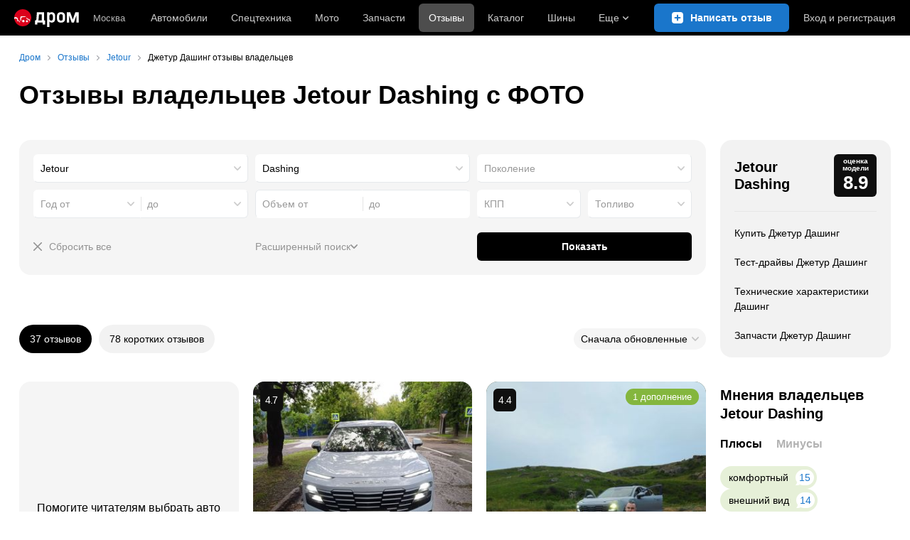

--- FILE ---
content_type: text/html; charset=windows-1251
request_url: https://www.drom.ru/reviews/jetour/dasheng/
body_size: 46184
content:
<!DOCTYPE html>
<html
    xmlns="http://www.w3.org/1999/xhtml"
    lang="ru"
    xml:lang="ru"
    class="drom-notouch"
>
<head>
                    <title>Отзывы владельцев Jetour Dashing с ФОТО</title>
        
                <meta http-equiv="X-UA-Compatible" content="IE=Edge"/>

        <meta name='copyright' content='drom.ru' />
<meta name='theme-color' content='#000000' />
<meta http-equiv='Content-Type' content='text/html; charset=windows-1251' />
<meta charset='windows-1251' />
<meta name='candy.config' content='{&quot;geor&quot;:77,&quot;geoc&quot;:0,&quot;id&quot;:28,&quot;b&quot;:1,&quot;bc&quot;:1,&quot;charset&quot;:&quot;utf-8&quot;,&quot;cf&quot;:{&quot;m&quot;:71286,&quot;f&quot;:225,&quot;category_id&quot;:1}}' />
<meta name='viewport' content='width=device-width' />
<meta name='yandex-verification' content='61ac1e805c103ebd' />
<meta name='google-site-verification' content='C5t0JXX-qb91Gnom6hlzsiTl2XSM97FgHYvYhhasPbE' />
<meta name='description' content='Отзывы владельцев Jetour Dashing. Надежность Джетур Дашинг. Достоинства и недостатки Jetour Dashing. Опыт эксплуатации автомобилей Джетур Дашинг.' />
<meta name='keywords' content='отзывы Jetour Dashing, отзывы владельцев Jetour Dashing, Джетур Дашинг, Jetour Dashing фото, надежность Jetour Dashing, недостатки Джетур Дашинг, эксплуатация Jetour Dashing' />
<meta property="og:image" content="https://r.drom.ru/images/og/drom-om.png" /><meta property="og:image:width" content="1200" /><meta property="og:image:height" content="630" /><meta property="og:description" content="Отзывы владельцев Jetour Dashing. Надежность Джетур Дашинг. Достоинства и недостатки Jetour Dashing. Опыт эксплуатации автомобилей Джетур Дашинг." /><meta property="og:title" content="Отзывы владельцев Jetour Dashing с ФОТО" /><meta property="og:url" content="https://www.drom.ru/reviews/jetour/dasheng/" /><meta property="og:type" content="website" /><meta property="og:site_name" content="Дром" /><meta name="twitter:card" content="summary_large_image" /><meta name="twitter:site" content="@dromru" /><meta name="twitter:creator" content="@dromru" />
                <link rel="preconnect" href="https://r.drom.ru" crossorigin>
        <link rel="preconnect" href="https://s.drom.ru" crossorigin>
        <link rel="preconnect" href="https://www.farpost.ru" crossorigin>
        <link rel="preconnect" href="https://counter.yadro.ru" crossorigin>
        <link rel="preconnect" href="https://yummy.drom.ru" crossorigin>
        <link rel="preconnect" href="https://s6.auto.drom.ru" crossorigin>
        <link rel="preconnect" href="https://bs-dante.ru" crossorigin>

                         
        
                            <script>
                !function(){const t=[],e=()=>{};document.addEventListener("error",(r=>{try{if(!r.target)return;if(!["SCRIPT","LINK","IMG","VIDEO","IFRAME"].includes(r.target.tagName))return;const n=r.target.src||r.target.href||"";if(-1===n.indexOf("rdrom.ru"))return;t.push(n),((t,r)=>{setTimeout((()=>{try{fetch("https://www.drom.ru/fm.txt?fldsl=1&handler="+t+"&url="+encodeURI(r),{credentials:"include",mode:"no-cors",keepalive:!0}).then(e,e)}catch{}}),0)})("e1",n)}catch(t){}}),!0)}();
            </script>
        
        
        
                                <script>
                window.dataLayer = window.dataLayer || [];
            </script>

                                            <script>(function(w,d,s,l,i){w[l]=w[l]||[];w[l].push({'gtm.start':
                new Date().getTime(),event:'gtm.js'});var f=d.getElementsByTagName(s)[0],
                j=d.createElement(s),dl=l!='dataLayer'?'&l='+l:'';j.async=true;j.src=
                '/dpg/?id='+i+dl;f.parentNode.insertBefore(j,f);
                })(window,document,'script','dataLayer','');</script>

                        <script>
                function gtag(){var a=arguments;function c(){dataLayer.push(a)}
                if(window.requestIdleCallback){window.requestIdleCallback(c)}else{setTimeout(c,0)}}
            </script>

        <link href="https://r.drom.ru/js/bundles/reviews-list-model-generation.18ee5b80a57b868b.css" rel="stylesheet" type="text/css" /><link href="https://r.drom.ru/js/bundles/styles.a560ab18270abec2.css" rel="stylesheet" type="text/css" />
        <link data-chunk="reviews-list-model-generation-layout-desktop" rel="stylesheet" href="https://r.drom.ru/js/bundles/reviews-list-model-generation-layout-desktop.c9d3161b1e2f4e20.chunk.css">
<link data-chunk="desktop-theme-swither" rel="stylesheet" href="https://r.drom.ru/js/bundles/desktop-theme-swither.1a0e7d8dbe502199.chunk.css">
        
        
                                    
            <link rel="shortcut icon" href="https://r.drom.ru/favicon.ico?v=2" type="image/x-icon"/>

            <link
                    rel="apple-touch-icon"
                    href="https://r.drom.ru/touch/images/mobile/icons/apple-touch-icon.png?3="
            />
        
        
        
        <link href="https://www.drom.ru/reviews/jetour/dasheng/" rel="canonical" /><link rel="alternate" type="application/rss+xml" title="RSS" href="https://www.drom.ru/export/xml/reviews.rss" />
        
                    <script type="text/javascript">
            if (window.matchMedia && window.matchMedia('(prefers-color-scheme: dark)').matches) {
                document.documentElement.classList.add('dark');
            } else {
                document.documentElement.classList.add('light');
            }
        </script>
                <style>
        .stats {
            display: inline;
            height: 0;
            left: -1000px;
            position: absolute;
            top: -1000px;
            visibility: hidden;
            width: 0;
        }
    </style>
</head>
<body
        class="page page_section_reviews"
    data-section-alias="reviews"
    data-page-alias="reviews_by_model"
>

<!-- RENDER_OK --><!-- upper_invisible_block -->
<div class="stats" data-async-counter>
    <!--LiveInternet counter--><script type="text/javascript">
new Image().src = "//counter.yadro.ru/hit;drom?r"+
escape(document.referrer)+((typeof(screen)=="undefined")?"":
";s"+screen.width+"*"+screen.height+"*"+(screen.colorDepth?
screen.colorDepth:screen.pixelDepth))+";u"+escape(document.URL)+
";h"+escape(document.title.substring(0,150))+
";"+Math.random();</script><!--/LiveInternet--> 
<script type="text/javascript">!function(){var e="https://www.drom.ru/dummy.gif?goal=dr_df";e+="&ss="+window.screen.width+"x"+window.screen.height;e+="&ws="+window.innerWidth+"x"+window.innerHeight;location.hash&&(e+="&refererFragment="+encodeURIComponent(location.hash)),new Image().src=e}();</script><script type="text/javascript">!function(){var url = "https://www.drom.ru/dummy.txt?event=pageview&sa=reviews&pa=reviews_by_model&viewType=desktop&sourceReferer=";function e(e){e+="&ss="+window.screen.width+"x"+window.screen.height;e+="&ws="+window.innerWidth+"x"+window.innerHeight;location.hash&&(e+="&refererFragment="+encodeURIComponent(location.hash)),(new Image).src=e}e(url),window.document.addEventListener("pageViewTrack",(function(n){var r=url;for(var a in n.detail.override){var i=n.detail.override[a],o=new RegExp("([?&]"+a+"=)([^&]*)","i");r=r.replace(o,"$1"+i)}e(r)}))}();</script></div>
<!-- /upper_invisible_block -->
<div data-app-root="reviews-list-model-generation"><style data-emotion="css uewl2b 10ib5jr flpniz y1gt6f 1o3oomb">.css-uewl2b{margin-bottom:20px;}.css-10ib5jr{margin-bottom:40px;}.css-flpniz{margin-bottom:60px;}.css-y1gt6f{margin-top:40px;}.css-1o3oomb{margin-top:60px;}</style><style data-emotion="css j1t4kz">.css-j1t4kz >iframe{display:block;-webkit-print-color-scheme:auto;color-scheme:auto;}</style><div class="css-j1t4kz e1cpumhg0" data-zone-id="1215" style="display:none" id="candy_topline"></div><div class="css-uewl2b"><div data-ga-stats-track-view="true" data-ga-stats-engine="ga|va" data-ga-stats-name="topmenu" data-ftid="component_header" class="_1e74g3sa"><div class="_1e74g3sb"><a class="_7j8reb0" href="https://www.drom.ru" aria-label="Главная"><img src="https://r.drom.ru/js/bundles/media/drom-logo.b95af2ebdcb26b3b.svg" width="91" height="25" class="_7j8reb1" alt="Дром"/></a><div class="_1e74g3sc" data-ftid="component_header_region"><a class="_13om1hn0" data-ga-stats-track-click="true" data-ga-stats-name="HomeRegionChange" data-ga-stats-engine="ga|va" data-ftid="component_header_region" href="https://www.drom.ru/my_region/"><div class="_13om1hn1"><svg width="10" height="13" viewBox="0 0 10 13" fill="none" xmlns="http://www.w3.org/2000/svg"><path fill-rule="evenodd" clip-rule="evenodd" d="M8.535 1.41c-1.952-1.88-5.118-1.88-7.07 0C-.204 3.016-.48 5.526.805 7.432l3.505 5.207a.84.84 0 0 0 1.38 0l3.506-5.207c1.283-1.906 1.008-4.416-.66-6.022M5 7a2 2 0 1 0 0-4 2 2 0 0 0 0 4" fill="currentColor"></path></svg></div>Москва</a></div><div class="_1e74g3se"><a class="_1tt78qz3 _1tt78qz5" data-ga-stats-track-click="true" data-ga-stats-name="topmenu_sales" data-ga-stats-engine="ga|va" data-ftid="component_header_main-menu-item" href="https://auto.drom.ru/">Автомобили</a><a class="_1tt78qz3 _1tt78qz5" data-ga-stats-track-click="true" data-ga-stats-name="topmenu_spec" data-ga-stats-engine="ga|va" data-ftid="component_header_main-menu-item" href="https://auto.drom.ru/spec/"><span class="_1nwuuo41">Спецтехника</span><span class="_1nwuuo40">Грузовики и спецтехника</span></a><a class="_1tt78qz3 _1tt78qz5" data-ga-stats-track-click="true" data-ga-stats-name="topmenu_moto" data-ga-stats-engine="ga|va" data-ftid="component_header_main-menu-item" href="https://auto.drom.ru/moto/"><span class="_1nwuuo41">Мото</span><span class="_1nwuuo40">Мотоциклы</span></a><a class="_1tt78qz3 _1tt78qz5" data-ga-stats-track-click="true" data-ga-stats-name="topmenu_baza" data-ga-stats-engine="ga|va" data-ftid="component_header_main-menu-item" href="https://baza.drom.ru/moskovskaya-obl/sell_spare_parts/">Запчасти</a><a class="_1tt78qz3 _1tt78qz4" data-ga-stats-track-click="true" data-ga-stats-name="topmenu_reviews" data-ga-stats-engine="ga|va" data-ftid="component_header_main-menu-item" href="https://www.drom.ru/reviews/">Отзывы</a><a class="_1tt78qz3 _1tt78qz5" data-ga-stats-track-click="true" data-ga-stats-name="topmenu_catalog_new" data-ga-stats-engine="ga|va" data-ftid="component_header_main-menu-item" href="https://www.drom.ru/catalog/">Каталог</a><a class="_1tt78qz3 _1tt78qz5 _1tt78qz6" data-ga-stats-track-click="true" data-ga-stats-name="topmenu_tire" data-ga-stats-engine="ga|va" data-ftid="component_header_main-menu-item" href="https://baza.drom.ru/wheel/tire/">Шины</a><div data-ftid="component_header_additional-menu-expand-controller" class="_1tt78qz3 fgphtk2 fgphtk5 _1e74g3s0">Еще<svg width="10" height="6" viewBox="0 0 10 6" fill="none" xmlns="http://www.w3.org/2000/svg" class="fgphtk6"><path fill-rule="evenodd" clip-rule="evenodd" d="M1.429.253a.82.82 0 0 0-1.184 0 .883.883 0 0 0 0 1.22l4.142 4.274A.82.82 0 0 0 5 6a.82.82 0 0 0 .612-.253l4.143-4.273a.883.883 0 0 0 0-1.221.82.82 0 0 0-1.184 0L5 3.937z" fill="currentColor"></path></svg><div class="fgphtk0"><a class="_1tt78qz3 _1tt78qz5 _1tt78qz7 _1tt78qz8" style="--_1tt78qz2:40px;--_1tt78qz1:20px" data-ga-stats-track-click="true" data-ga-stats-name="topmenu_tire" data-ga-stats-engine="ga|va" data-ftid="component_header_additional-menu-item" href="https://baza.drom.ru/wheel/tire/">Продажа шин</a><a class="_1tt78qz3 _1tt78qz5 _1tt78qz8" style="--_1tt78qz2:40px;--_1tt78qz1:20px" data-ga-stats-track-click="true" data-ga-stats-name="topmenu_auction_statistics" data-ga-stats-engine="ga|va" data-ftid="component_header_additional-menu-item" href="https://www.drom.ru/world/japan/">Аукционы Японии<img class="suwt2n0" src="https://r.drom.ru/js/bundles/media/japan-flag.3f3a8c4bea94a01b.svg" alt="флаг Японии"/></a><a class="_1tt78qz3 _1tt78qz5 _1tt78qz8" style="--_1tt78qz2:40px;--_1tt78qz1:20px" data-ga-stats-track-click="true" data-ga-stats-name="topmenu_chinese_bulletins" data-ga-stats-engine="ga|va" data-ftid="component_header_additional-menu-item" href="https://www.drom.ru/world/china/">Автомобили из Китая<img class="suwt2n0" src="https://r.drom.ru/js/bundles/media/chinese-flag.bfa33d7ed5ce6dc5.svg" alt="флаг Китая"/></a><a class="_1tt78qz3 _1tt78qz5 _1tt78qz8" style="--_1tt78qz2:40px;--_1tt78qz1:20px" data-ga-stats-track-click="true" data-ga-stats-name="topmenu_korea_bulletins" data-ga-stats-engine="ga|va" data-ftid="component_header_additional-menu-item" href="https://www.drom.ru/world/korea/">Автомобили из Кореи<img class="suwt2n0" src="https://r.drom.ru/js/bundles/media/korea-flag.0edd239271de2523.svg" alt="флаг Кореи"/></a><a class="_1tt78qz3 _1tt78qz5 _1tt78qz8" style="--_1tt78qz2:40px;--_1tt78qz1:20px" data-ga-stats-track-click="true" data-ga-stats-name="topmenu_german_bulletins" data-ga-stats-engine="ga|va" data-ftid="component_header_additional-menu-item" href="https://www.drom.ru/world/germany/">Автомобили из Германии<img class="suwt2n0" src="https://r.drom.ru/js/bundles/media/germany-flag.14ede0eb5bb5cd38.svg" alt="флаг Германии"/></a><a class="_1tt78qz3 _1tt78qz5 _1tt78qz8" style="--_1tt78qz2:40px;--_1tt78qz1:20px" data-ga-stats-track-click="true" data-ga-stats-name="topmenu_electro" data-ga-stats-engine="ga|va" data-ftid="component_header_additional-menu-item" href="https://www.drom.ru/electro/">Электромобили</a><a class="_1tt78qz3 _1tt78qz5 _1tt78qz8" style="--_1tt78qz2:40px;--_1tt78qz1:20px" data-ga-stats-track-click="true" data-ga-stats-name="topmenu_chinese_catalog" data-ga-stats-engine="ga|va" data-ftid="component_header_additional-menu-item" href="https://www.drom.ru/catalog/chinese/">Каталог китайских авто</a><a class="_1tt78qz3 _1tt78qz5 _1tt78qz8" style="--_1tt78qz2:40px;--_1tt78qz1:20px" data-ga-stats-track-click="true" data-ga-stats-name="topmenu_osago" data-ga-stats-engine="ga|va" data-ftid="component_header_additional-menu-item" href="https://www.drom.ru/osago/">ОСАГО онлайн</a><a class="_1tt78qz3 _1tt78qz5 _1tt78qz8" style="--_1tt78qz2:40px;--_1tt78qz1:20px" data-ga-stats-track-click="true" data-ga-stats-name="topmenu_autocredits" data-ga-stats-engine="ga|va" data-ftid="component_header_additional-menu-item" href="https://www.drom.ru/autocredits/moskva/">Автокредиты</a><a class="_1tt78qz3 _1tt78qz5 _1tt78qz8" style="--_1tt78qz2:40px;--_1tt78qz1:20px" data-ga-stats-track-click="true" data-ga-stats-name="topmenu_vin" data-ga-stats-engine="ga|va" data-ftid="component_header_additional-menu-item" href="https://vin.drom.ru/?utm_source=top_menu_link">Проверка по VIN</a><a class="_1tt78qz3 _1tt78qz5 _1tt78qz8" style="--_1tt78qz2:40px;--_1tt78qz1:20px" data-ga-stats-track-click="true" data-ga-stats-name="topmenu_rate_car" data-ga-stats-engine="ga|va" data-ftid="component_header_additional-menu-item" href="https://auto.drom.ru/rate_car/">Оценить автомобиль</a><a class="_1tt78qz3 _1tt78qz5 _1tt78qz8" style="--_1tt78qz2:40px;--_1tt78qz1:20px" data-ga-stats-track-click="true" data-ga-stats-name="topmenu_forums" data-ga-stats-engine="ga|va" data-ftid="component_header_additional-menu-item" href="https://www.forumsdrom.ru/">Форумы</a><a class="_1tt78qz3 _1tt78qz5 _1tt78qz8" style="--_1tt78qz2:40px;--_1tt78qz1:20px" data-ga-stats-track-click="true" data-ga-stats-name="topmenu_pdd" data-ga-stats-engine="ga|va" data-ftid="component_header_additional-menu-item" href="https://www.drom.ru/pdd/">ПДД онлайн</a><a class="_1tt78qz3 _1tt78qz5 _1tt78qz8" style="--_1tt78qz2:40px;--_1tt78qz1:20px" data-ga-stats-track-click="true" data-ga-stats-name="topmenu_faq" data-ga-stats-engine="ga|va" data-ftid="component_header_additional-menu-item" href="https://www.drom.ru/faq/">Вопросы и ответы</a><a class="_1tt78qz3 _1tt78qz5 _1tt78qz8" style="--_1tt78qz2:40px;--_1tt78qz1:20px" data-ga-stats-track-click="true" data-ga-stats-name="topmenu_topcars" data-ga-stats-engine="ga|va" data-ftid="component_header_additional-menu-item" href="https://www.drom.ru/topcars/">Рейтинг авто</a><a class="_1tt78qz3 _1tt78qz5 _1tt78qz8" style="--_1tt78qz2:40px;--_1tt78qz1:20px" data-ga-stats-track-click="true" data-ga-stats-name="topmenu_shina_catalog" data-ga-stats-engine="ga|va" data-ftid="component_header_additional-menu-item" href="https://www.drom.ru/shina/">Каталог шин</a><a class="_1tt78qz3 _1tt78qz5 _1tt78qz8" style="--_1tt78qz2:40px;--_1tt78qz1:20px" data-ga-stats-track-click="true" data-ga-stats-name="topmenu_dkp" data-ga-stats-engine="ga|va" data-ftid="component_header_additional-menu-item" href="https://www.drom.ru/misc/dkp/">Договор купли-продажи</a><a class="_1tt78qz3 _1tt78qz5 _1tt78qz8" style="--_1tt78qz2:40px;--_1tt78qz1:20px" data-ga-stats-track-click="true" data-ga-stats-name="topmenu_law" data-ga-stats-engine="ga|va" data-ftid="component_header_additional-menu-item" href="https://law.drom.ru/">Правовые вопросы</a><a class="_1tt78qz3 _1tt78qz5 _1tt78qz8" style="--_1tt78qz2:40px;--_1tt78qz1:20px" data-ga-stats-track-click="true" data-ga-stats-name="topmenu_sitemap" data-ga-stats-engine="ga|va" data-ftid="component_header_additional-menu-item" href="https://www.drom.ru/sitemap/">Карта сайта</a><a class="_1tt78qz3 _1tt78qz5 _1tt78qz8" style="--_1tt78qz2:40px;--_1tt78qz1:20px" data-ga-stats-track-click="true" data-ga-stats-name="topmenu_commerce" data-ga-stats-engine="ga|va" data-ftid="component_header_additional-menu-item" href="https://www.drom.ru/commerce/">Размещение на Дроме</a><a class="_1tt78qz3 _1tt78qz5 _1tt78qz8" style="--_1tt78qz2:40px;--_1tt78qz1:20px" data-ga-stats-track-click="true" data-ga-stats-name="topmenu_for_business" data-ga-stats-engine="ga|va" data-ftid="component_header_additional-menu-item" href="https://baza.drom.ru/for-business">Разместить прайс</a><button type="button" class="pidfrx0 _1tt78qz3 _1tt78qz5 _1tt78qz8" style="--_1tt78qz2:40px;--_1tt78qz1:20px" data-ga-stats-name="theme-menu-button" data-ga-stats-track-click="true" data-ga-stats-infinity-tracking="true" data-ga-stats-engine="va">Тема оформления</button><a class="_1tt78qz3 _1tt78qz5 _1tt78qz8" style="--_1tt78qz2:40px;--_1tt78qz1:20px" data-ga-stats-track-click="true" data-ga-stats-name="topmenu_help" data-ga-stats-engine="ga|va" data-ftid="component_header_additional-menu-item" href="https://my.drom.ru/help/VozniklaProblemanaDrome">Помощь</a></div></div></div><a class="_1e74g3s5 _1e74g3s7" aria-label="Написать отзыв" href="https://www.drom.ru/reviews/add/"><span class="_1e74g3s8">Написать</span><span class="_1e74g3s9">Написать отзыв</span></a><div class="_1e74g3sj _1e74g3sl"><a class="_1tt78qz3 oco7hz0" style="--_1tt78qz1:20px" data-ga-stats-track-click="true" data-ga-stats-name="auth_block_login" data-ga-stats-engine="ga|va" data-ftid="component_header_login" href="https://my.drom.ru/sign?return=https%3A%2F%2Fwww.drom.ru%2Freviews%2Fjetour%2Fdasheng%2F%3Ftcb%3D1769899440" rel="nofollow">Вход<span class="_1e74g3si"> <!-- -->и<!-- --> <!-- -->регистрация</span></a></div></div></div><div class="ftldj64 _140mecg0"><div data-ftid="header_breadcrumb" data-ga-stats-name="breadcrumbs" data-ga-stats-track-view="true"><div class="_1lj8ai61" data-ftid="header_breadcrumb-item"><a class="g6gv8w4 g6gv8w7 _1lj8ai65" href="https://www.drom.ru/" data-ftid="header_breadcrumb_link" data-ga-stats-name="breadcrumbs" data-ga-stats-track-click="true" data-ga-stats-va-payload="{&quot;breadcrumb_number&quot;:1}"><span class="_1lj8ai62">Дром</span></a></div><div class="_1lj8ai61" data-ftid="header_breadcrumb-item"><a class="g6gv8w4 g6gv8w7 _1lj8ai65" href="https://www.drom.ru/reviews/" data-ftid="header_breadcrumb_link" data-ga-stats-name="breadcrumbs" data-ga-stats-track-click="true" data-ga-stats-va-payload="{&quot;breadcrumb_number&quot;:2}"><span class="_1lj8ai62">Отзывы</span></a></div><div class="_1lj8ai61" data-ftid="header_breadcrumb-item"><a class="g6gv8w4 g6gv8w7 _1lj8ai65" href="https://www.drom.ru/reviews/jetour/" data-ftid="header_breadcrumb_link" data-ga-stats-name="breadcrumbs" data-ga-stats-track-click="true" data-ga-stats-va-payload="{&quot;breadcrumb_number&quot;:3}"><span class="_1lj8ai62">Jetour</span></a></div><div class="_1lj8ai61"><span class="_1lj8ai62" data-ftid="header_breadcrumb-item">Джетур Дашинг отзывы владельцев</span></div></div></div></div><div class="ftldj64"><style data-emotion="css 171tzmt">.css-171tzmt{margin-bottom:40px;}.css-171tzmt >iframe{display:block;-webkit-print-color-scheme:auto;color-scheme:auto;}</style><div class="css-171tzmt e1cpumhg0" data-zone-id="387" style="display:none" id="candy_center_top"></div><style data-emotion="css 9ff60q">.css-9ff60q{display:block;font-weight:bold;position:relative;-webkit-transition:color 150ms ease-out;transition:color 150ms ease-out;font-size:36px;line-height:1.3;margin-bottom:40px;}.drom-mobile .css-9ff60q{font-size:24px;line-height:1.3;}</style><h1 class="css-9ff60q e18vbajn0">Отзывы владельцев Jetour Dashing с ФОТО</h1><div class="ftldj60"><div class="ftldj61"><div class="css-flpniz"><style data-emotion="css 139snuy">.css-139snuy{padding:20px;margin-bottom:20px;background:var(--background-primary);}html:not(.drom-mobile) .css-139snuy{border-radius:16px;}.drom-mobile .css-139snuy{padding:20px 15px;margin-left:-15px;margin-right:-15px;}@media (max-width: 359px){.drom-mobile .css-139snuy .eiy4qr62::before{margin-right:5px;}.drom-mobile .css-139snuy .eiy4qr62{font-size:13px;}}@media (max-width: 1151px){html:not(.drom-mobile) .css-139snuy .eiy4qr62::before{margin-right:5px;}html:not(.drom-mobile) .css-139snuy .eiy4qr62{font-size:13px;}}</style><form name="filters" autoComplete="off" class="css-139snuy e6z39lt0"><div><style data-emotion="css lvyu5j uewl2b">.css-lvyu5j{margin-right:10px;}</style><div class="css-uewl2b"><div><div class="cj92190 cj92192"><div class="_1fe6zxc0"><div data-ga-stats-name="filter" data-ga-stats-track-view="true" data-ga-stats-track-click="true" data-ga-stats-va-payload="{&quot;field_name&quot;:&quot;firm&quot;}"><style data-emotion="css q04j3t">.css-q04j3t{position:relative;max-width:100%;outline:none;}.css-q04j3t:focus-visible [data-select-text-box]:not(:disabled){border-radius:var(--override-border-radius, 6px)!important;border-color:var(--override-border-color-focus, var(--control-border) transparent transparent var(--control-border));z-index:13;box-shadow:0px 6px 20px hsla(224, 52%, 22%, 0.1);background-color:var(--override-focus, hsl(0, 0%, 100%))!important;}html.dark .css-q04j3t:focus-visible [data-select-text-box]:not(:disabled){border-color:var(--override-border-color-focus, var(--control-hover-border));background-color:var(--override-focus, var(--primary-alpha20))!important;}</style><div tabindex="0" role="combobox" aria-controls="r86tlbgs9hoi-drpdwn" aria-expanded="false" aria-label="Jetour, Марка" class="css-q04j3t e1m504pf0" data-ftid="reviews_filter_firm" aria-disabled="false"><style data-emotion="css 75hx9m">.css-75hx9m{position:relative;max-width:100%;-webkit-transition:-webkit-transform 0.15s ease-out;transition:transform 0.15s ease-out;}.css-75hx9m *:disabled~.e165m19a0{opacity:0.6;}.css-75hx9m:active{-webkit-transform:scale(0.98);-moz-transform:scale(0.98);-ms-transform:scale(0.98);transform:scale(0.98);}.css-75hx9m:active .e75dypj1:not(:disabled){-webkit-transform:unset;-moz-transform:unset;-ms-transform:unset;transform:unset;}</style><div class="css-75hx9m e1a8pcii0"><style data-emotion="css efd9uz">.css-efd9uz{width:100%;box-sizing:border-box;padding:9px;text-align:left;position:relative;white-space:nowrap;overflow:hidden;text-overflow:ellipsis;-webkit-appearance:none;-moz-appearance:none;-ms-appearance:none;appearance:none;color:var(--text-primary);height:40px;line-height:20px;font-size:14px;border-radius:var(--override-border-radius, 6px);transition-property:border-color,background-color,opacity,box-shadow;transition-duration:0.15s;transition-timing-function:ease-out;border:1px solid;border-color:var(--override-border-color, var(--control-border) transparent transparent var(--control-border));background-color:var(--element-on-form-bg);padding-right:31px;cursor:pointer;border-color:transparent;border-bottom-color:var(--control-border);border-right-color:var(--control-border);color:var(--text-primary);}.css-efd9uz::-webkit-calendar-picker-indicator{-webkit-margin-start:10px;margin-inline-start:10px;}.drom-notouch .css-efd9uz:not(:disabled):hover{border-radius:var(--override-border-radius, 6px)!important;border-color:var(--control-hover-border);z-index:12;background-color:var(--override-hover, var(--element-on-form-bg));}.css-efd9uz:not(:disabled):focus{border-radius:var(--override-border-radius, 6px)!important;border-color:var(--override-border-color-focus, var(--control-border) transparent transparent var(--control-border));z-index:13;box-shadow:0px 6px 20px hsla(224, 52%, 22%, 0.1);background-color:var(--override-focus, hsl(0, 0%, 100%))!important;}html.dark .css-efd9uz:not(:disabled):focus{border-color:var(--override-border-color-focus, var(--control-hover-border));background-color:var(--override-focus, var(--primary-alpha20))!important;}.css-efd9uz:disabled{opacity:0.6;cursor:default!important;color:var(--text-secondary)!important;}.css-efd9uz::-webkit-input-placeholder{color:var(--text-secondary);opacity:1;}.css-efd9uz::-moz-placeholder{color:var(--text-secondary);opacity:1;}.css-efd9uz:-ms-input-placeholder{color:var(--text-secondary);opacity:1;}.css-efd9uz::placeholder{color:var(--text-secondary);opacity:1;}.css-efd9uz:focus:not(:disabled){background:var(--element-on-form-bg);}.css-efd9uz:not(:focus)::-webkit-input-placeholder{color:var(--text-primary);}.css-efd9uz:not(:focus)::-moz-placeholder{color:var(--text-primary);}.css-efd9uz:not(:focus):-ms-input-placeholder{color:var(--text-primary);}.css-efd9uz:not(:focus)::placeholder{color:var(--text-primary);}.css-efd9uz:-moz-read-only::placeholder{color:var(--text-primary);}.css-efd9uz:read-only::placeholder{color:var(--text-primary);}</style><input readonly="" spellcheck="false" tabindex="-1" placeholder="Jetour" role="combobox" aria-controls="r86tlbgs9hoi-drpdwn" aria-expanded="false" aria-haspopup="listbox" aria-autocomplete="inline" aria-activedescendant="" data-select-text-box="true" class="css-efd9uz e1207tlp0" value=""/><style data-emotion="css lhp0d0">.css-lhp0d0{display:block;position:absolute;top:50%;right:10px;z-index:13!important;width:10px;height:6px;-webkit-transform:translateY(-50%);-moz-transform:translateY(-50%);-ms-transform:translateY(-50%);transform:translateY(-50%);-webkit-transition:-webkit-transform 0.15s ease-out;transition:transform 0.15s ease-out;cursor:pointer;pointer-events:none;color:var(--primary-alpha20);-webkit-background-position:center;background-position:center;background-repeat:no-repeat;-webkit-background-size:10px 6px;background-size:10px 6px;background-image:url("https://r.drom.ru/js/bundles/media/arrow-down.8485c87f0a91389b.svg");}@supports (-webkit-mask-image:url("")) or (mask-image:url("")){.css-lhp0d0{background-image:none;-webkit-mask-image:url("https://r.drom.ru/js/bundles/media/arrow-down.8485c87f0a91389b.svg");mask-image:url("https://r.drom.ru/js/bundles/media/arrow-down.8485c87f0a91389b.svg");-webkit-mask-repeat:no-repeat;mask-repeat:no-repeat;-webkit-mask-position:center;mask-position:center;-webkit-mask-size:10px 6px;mask-size:10px 6px;background-color:var(--primary-alpha20);}}</style><div class="css-lhp0d0 e165m19a0"></div></div><style data-emotion="css 1kk3rjd">.css-1kk3rjd{position:absolute;display:block;margin-top:10px;box-sizing:border-box;min-width:100%;max-width:100%;z-index:20;box-shadow:0px 20px 60px -10px hsla(224, 52%, 22%, 0.1),0px 10px 20px -15px hsla(0, 59%, 20%, 0.08);border-radius:6px;padding:5px 5px 0;pointer-events:none;overflow-y:auto;overflow-x:hidden;opacity:0;outline:none;visibility:hidden;max-height:400px;background:var(--dropdown-on-form-bg);}html.dark .css-1kk3rjd{box-shadow:0 6px 30px rgba(0, 0, 0, 0.6);}.css-1kk3rjd>*{margin-bottom:5px;}.css-1kk3rjd::-webkit-scrollbar,.css-1kk3rjd::-webkit-scrollbar-thumb,.css-1kk3rjd::-webkit-scrollbar-track{width:0!important;height:0!important;display:none!important;background:transparent!important;}</style><div data-ftid="component_select_dropdown" id="r86tlbgs9hoi-drpdwn" role="listbox" class="css-1kk3rjd ewaf0l10"><style data-emotion="css 10zrduq">.css-10zrduq{width:100%;position:relative;margin-bottom:0!important;}</style><div style="height:0px" class="css-10zrduq e140pxhy0"></div></div></div></div></div><div class="_1fe6zxc0"><div data-ga-stats-name="filter" data-ga-stats-track-view="true" data-ga-stats-track-click="true" data-ga-stats-va-payload="{&quot;field_name&quot;:&quot;model&quot;}"><div tabindex="0" role="combobox" aria-controls="z5bxg14jw6aq-drpdwn" aria-expanded="false" aria-label="Dashing, Модель" class="css-q04j3t e1m504pf0" data-ftid="reviews_filter_model" aria-disabled="false"><div class="css-75hx9m e1a8pcii0"><input readonly="" spellcheck="false" tabindex="-1" placeholder="Dashing" role="combobox" aria-controls="z5bxg14jw6aq-drpdwn" aria-expanded="false" aria-haspopup="listbox" aria-autocomplete="inline" aria-activedescendant="" data-select-text-box="true" class="css-efd9uz e1207tlp0" value=""/><div class="css-lhp0d0 e165m19a0"></div></div><div data-ftid="component_select_dropdown" id="z5bxg14jw6aq-drpdwn" role="listbox" class="css-1kk3rjd ewaf0l10"><div style="height:0px" class="css-10zrduq e140pxhy0"></div></div></div></div></div><div class="_1fe6zxc0"><div data-ga-stats-name="filter" data-ga-stats-track-view="true" data-ga-stats-track-click="true" data-ga-stats-va-payload="{&quot;field_name&quot;:&quot;generation&quot;}"><div tabindex="0" class="css-q04j3t e1m504pf0" data-ftid="reviews_filter_generation" role="combobox" aria-controls="rj171s8mmkoj-drpdwn" aria-expanded="false" aria-haspopup="listbox" aria-label="Поколение" aria-disabled="false"><style data-emotion="css 1ge5enb">.css-1ge5enb .e75dypj1{display:-webkit-inline-box;display:-webkit-inline-flex;display:-ms-inline-flexbox;display:inline-flex;text-overflow:unset;}</style><style data-emotion="css rih8un">.css-rih8un{position:relative;max-width:100%;-webkit-transition:-webkit-transform 0.15s ease-out;transition:transform 0.15s ease-out;}.css-rih8un *:disabled~.e165m19a0{opacity:0.6;}.css-rih8un:active{-webkit-transform:scale(0.98);-moz-transform:scale(0.98);-ms-transform:scale(0.98);transform:scale(0.98);}.css-rih8un:active .e75dypj1:not(:disabled){-webkit-transform:unset;-moz-transform:unset;-ms-transform:unset;transform:unset;}.css-rih8un .e75dypj1{display:-webkit-inline-box;display:-webkit-inline-flex;display:-ms-inline-flexbox;display:inline-flex;text-overflow:unset;}</style><div class="e16yenfe0 css-rih8un e1a8pcii0"><style data-emotion="css 1pz5nv1">.css-1pz5nv1{width:100%;box-sizing:border-box;padding:9px;text-align:left;position:relative;white-space:nowrap;overflow:hidden;text-overflow:ellipsis;-webkit-appearance:none;-moz-appearance:none;-ms-appearance:none;appearance:none;color:var(--text-primary);height:40px;line-height:20px;font-size:14px;border-radius:var(--override-border-radius, 6px);transition-property:border-color,background-color,opacity,box-shadow;transition-duration:0.15s;transition-timing-function:ease-out;border:1px solid;border-color:var(--override-border-color, var(--control-border) transparent transparent var(--control-border));background-color:var(--element-on-form-bg);color:var(--text-secondary);padding-right:31px;cursor:pointer;border-color:transparent;border-bottom-color:var(--control-border);border-right-color:var(--control-border);}.css-1pz5nv1::-webkit-calendar-picker-indicator{-webkit-margin-start:10px;margin-inline-start:10px;}.drom-notouch .css-1pz5nv1:not(:disabled):hover{border-radius:var(--override-border-radius, 6px)!important;border-color:var(--control-hover-border);z-index:12;background-color:var(--override-hover, var(--element-on-form-bg));}.css-1pz5nv1:not(:disabled):focus{border-radius:var(--override-border-radius, 6px)!important;border-color:var(--override-border-color-focus, var(--control-border) transparent transparent var(--control-border));z-index:13;box-shadow:0px 6px 20px hsla(224, 52%, 22%, 0.1);background-color:var(--override-focus, hsl(0, 0%, 100%))!important;}html.dark .css-1pz5nv1:not(:disabled):focus{border-color:var(--override-border-color-focus, var(--control-hover-border));background-color:var(--override-focus, var(--primary-alpha20))!important;}.css-1pz5nv1:disabled{opacity:0.6;cursor:default!important;color:var(--text-secondary)!important;}.css-1pz5nv1::-webkit-input-placeholder{color:var(--text-secondary);opacity:1;}.css-1pz5nv1::-moz-placeholder{color:var(--text-secondary);opacity:1;}.css-1pz5nv1:-ms-input-placeholder{color:var(--text-secondary);opacity:1;}.css-1pz5nv1::placeholder{color:var(--text-secondary);opacity:1;}.css-1pz5nv1:focus:not(:disabled){background:var(--element-on-form-bg);}</style><button type="button" tabindex="-1" data-ftid="component_select_button" data-select-text-box="true" class="css-1pz5nv1 e75dypj1">Поколение</button><div class="css-lhp0d0 e165m19a0"></div></div></div></div></div><div class=""><style data-emotion="css ff4lfm">.css-ff4lfm{background-color:var(--element-on-form-bg);border-radius:6px;}</style><div role="group" class="css-ff4lfm e136hgfb0"><style data-emotion="css mhf3kq">.css-mhf3kq{display:-webkit-box;display:-webkit-flex;display:-ms-flexbox;display:flex;position:relative;--override-hover:hsl(0, 0%, 100%);--override-focus:hsl(0, 0%, 100%);}html.dark .css-mhf3kq{--element-on-form-bg:transparent;--element-on-page-bg:transparent;--invalid-element-on-page-bg:transparent;--invalid-element-on-form-bg:transparent;}html.dark .css-mhf3kq{--override-hover:hsl(0, 0%, 20%);--override-focus:hsl(0, 0%, 28%);}.css-mhf3kq>*{-webkit-flex:1 0 0;-ms-flex:1 0 0;flex:1 0 0;min-width:0;margin-right:-1px;}.css-mhf3kq>*:last-child{margin-right:0;margin-left:-1px;}.css-mhf3kq::after{content:'';display:block;position:absolute;width:1px;height:20px;top:50%;left:50%;-webkit-transform:translateY(-50%);-moz-transform:translateY(-50%);-ms-transform:translateY(-50%);transform:translateY(-50%);background:var(--primary-alpha10);z-index:3;border-radius:1px;}.css-mhf3kq .e1a8pcii0:active,.css-mhf3kq .e1vjz9nf1:active{-webkit-transform:unset;-moz-transform:unset;-ms-transform:unset;transform:unset;z-index:12;}.css-mhf3kq >*:first-of-type .e1bmfvzq0,.css-mhf3kq >*:first-of-type .e75dypj1,.css-mhf3kq >*:first-of-type .e1207tlp0{border-top-right-radius:0px;border-bottom-right-radius:0px;border-right-color:transparent;}.css-mhf3kq >*:last-of-type .e1bmfvzq0,.css-mhf3kq >*:last-of-type .e75dypj1,.css-mhf3kq >*:last-of-type .e1207tlp0{border-top-left-radius:0px;border-bottom-left-radius:0px;border-left-color:transparent;}</style><div class="css-mhf3kq e136hgfb1"><div data-ga-stats-name="filter" data-ga-stats-track-view="true" data-ga-stats-track-click="true" data-ga-stats-va-payload="{&quot;field_name&quot;:&quot;min_year&quot;}"><div tabindex="0" role="combobox" aria-label="Год от" aria-controls="sv29brx05u5d-drpdwn" aria-expanded="false" aria-haspopup="listbox" data-ftid="reviews_filter_min_year" aria-current="false" aria-disabled="false" class="css-q04j3t e1m504pf0"><div class="css-75hx9m e1a8pcii0"><button type="button" tabindex="-1" data-ftid="component_select_button" data-select-text-box="true" class="css-1pz5nv1 e75dypj1">Год от</button><div class="css-lhp0d0 e165m19a0"></div></div></div></div><div data-ga-stats-name="filter" data-ga-stats-track-view="true" data-ga-stats-track-click="true" data-ga-stats-va-payload="{&quot;field_name&quot;:&quot;max_year&quot;}"><div tabindex="0" role="combobox" aria-label="до" aria-controls="n3l5dfpjh7sg-drpdwn" aria-expanded="false" aria-haspopup="listbox" data-ftid="reviews_filter_max_year" aria-current="false" aria-disabled="false" class="css-q04j3t e1m504pf0"><div class="css-75hx9m e1a8pcii0"><button type="button" tabindex="-1" data-ftid="component_select_button" data-select-text-box="true" class="css-1pz5nv1 e75dypj1">до</button><div class="css-lhp0d0 e165m19a0"></div></div></div></div></div></div></div><div class=""><div role="group" class="css-ff4lfm e136hgfb0"><div class="css-mhf3kq e136hgfb1"><style data-emotion="css nzij2p">.css-nzij2p .styled-autosuggest__container{position:relative;}.css-nzij2p .styled-autosuggest__suggestions-container{position:absolute;top:100%;margin-top:10px;z-index:20;border-radius:6px;box-shadow:0px 20px 60px -10px hsla(224, 52%, 22%, 0.1),0px 10px 20px -15px hsla(0, 59%, 20%, 0.08);overflow-x:hidden;overflow-y:auto;box-sizing:border-box;padding:5px 5px 0;min-width:100%;max-width:100%;background-color:var(--dropdown-on-form-bg);visibility:hidden;max-height:0;pointer-events:none;}html.dark .css-nzij2p .styled-autosuggest__suggestions-container{box-shadow:0 6px 30px rgba(0, 0, 0, 0.6);}.css-nzij2p .styled-autosuggest__suggestions-container--open{visibility:visible;max-height:305px;pointer-events:auto;}.css-nzij2p .styled-autosuggest__suggestions-list{margin:0;padding:0;list-style-type:none;}.css-nzij2p .styled-autosuggest__suggestion{display:block;line-height:22px;font-size:14px;padding:4px 10px;border-radius:3px;height:30px;box-sizing:border-box;cursor:pointer;-webkit-transition:background-color 0.15s ease-out;transition:background-color 0.15s ease-out;position:relative;white-space:nowrap;overflow:hidden;text-overflow:ellipsis;margin:0 0 5px;}.css-nzij2p .styled-autosuggest__suggestion--highlighted{background-color:var(--background-primary-alpha);}</style><div class="css-nzij2p e7m8jhr0"><div role="combobox" aria-haspopup="listbox" aria-owns="react-autowhatever-vwyjt8nvt8dm" aria-expanded="false" class="styled-autosuggest__container"><div><style data-emotion="css xycwyv">.css-xycwyv{-webkit-transition:-webkit-transform 0.15s ease-out;transition:transform 0.15s ease-out;}.css-xycwyv:active{-webkit-transform:scale(0.98);-moz-transform:scale(0.98);-ms-transform:scale(0.98);transform:scale(0.98);}@supports (-webkit-touch-callout: none){.css-xycwyv:has(input:focus):active{-webkit-transform:unset;-moz-transform:unset;-ms-transform:unset;transform:unset;}}</style><div class="css-xycwyv e1vjz9nf1"><style data-emotion="css bjn8wh">.css-bjn8wh{position:relative;}</style><div class="css-bjn8wh ecmc0a90"><style data-emotion="css 2evjfm">.css-2evjfm{width:100%;box-sizing:border-box;padding:9px;text-align:left;position:relative;white-space:nowrap;overflow:hidden;text-overflow:ellipsis;-webkit-appearance:none;-moz-appearance:none;-ms-appearance:none;appearance:none;color:var(--text-primary);height:40px;line-height:20px;font-size:14px;border-radius:var(--override-border-radius, 6px);transition-property:border-color,background-color,opacity,box-shadow;transition-duration:0.15s;transition-timing-function:ease-out;border:1px solid;border-color:var(--override-border-color, var(--control-border) transparent transparent var(--control-border));background-color:var(--element-on-form-bg);padding-right:31px;}.css-2evjfm::-webkit-calendar-picker-indicator{-webkit-margin-start:10px;margin-inline-start:10px;}.drom-notouch .css-2evjfm:not(:disabled):hover{border-radius:var(--override-border-radius, 6px)!important;border-color:var(--control-hover-border);z-index:12;background-color:var(--override-hover, var(--element-on-form-bg));}.css-2evjfm:not(:disabled):focus{border-radius:var(--override-border-radius, 6px)!important;border-color:var(--override-border-color-focus, var(--control-border) transparent transparent var(--control-border));z-index:13;box-shadow:0px 6px 20px hsla(224, 52%, 22%, 0.1);background-color:var(--override-focus, hsl(0, 0%, 100%))!important;}html.dark .css-2evjfm:not(:disabled):focus{border-color:var(--override-border-color-focus, var(--control-hover-border));background-color:var(--override-focus, var(--primary-alpha20))!important;}.css-2evjfm:disabled{opacity:0.6;cursor:default!important;color:var(--text-secondary)!important;}.css-2evjfm::-webkit-input-placeholder{color:var(--text-secondary);opacity:1;}.css-2evjfm::-moz-placeholder{color:var(--text-secondary);opacity:1;}.css-2evjfm:-ms-input-placeholder{color:var(--text-secondary);opacity:1;}.css-2evjfm::placeholder{color:var(--text-secondary);opacity:1;}</style><input autoComplete="none" aria-autocomplete="list" aria-controls="react-autowhatever-vwyjt8nvt8dm" placeholder="Объем от" data-ftid="reviews_filter_min_volume" data-ga-stats-name="filter" data-ga-stats-track-view="true" data-ga-stats-track-click="true" data-ga-stats-va-payload="{&quot;field_name&quot;:&quot;min_volume&quot;}" inputMode="decimal" size="9" spellcheck="false" maxLength="100" type="search" class="css-2evjfm e1bmfvzq0" value=""/></div></div></div><div id="react-autowhatever-vwyjt8nvt8dm" role="listbox" class="styled-autosuggest__suggestions-container"></div></div></div><div class="css-nzij2p e7m8jhr0"><div role="combobox" aria-haspopup="listbox" aria-owns="react-autowhatever-b0bj5mvmkkuku" aria-expanded="false" class="styled-autosuggest__container"><div><div class="css-xycwyv e1vjz9nf1"><div class="css-bjn8wh ecmc0a90"><input autoComplete="none" aria-autocomplete="list" aria-controls="react-autowhatever-b0bj5mvmkkuku" placeholder="до" data-ftid="reviews_filter_max_volume" data-ga-stats-name="filter" data-ga-stats-track-view="true" data-ga-stats-track-click="true" data-ga-stats-va-payload="{&quot;field_name&quot;:&quot;max_volume&quot;}" inputMode="decimal" size="9" spellcheck="false" maxLength="100" type="search" class="css-2evjfm e1bmfvzq0" value=""/></div></div></div><div id="react-autowhatever-b0bj5mvmkkuku" role="listbox" class="styled-autosuggest__suggestions-container"></div></div></div></div></div></div><style data-emotion="css lcycqu">.css-lcycqu{display:-webkit-box;display:-webkit-flex;display:-ms-flexbox;display:flex;-webkit-box-pack:start;-ms-flex-pack:start;-webkit-justify-content:flex-start;justify-content:flex-start;-webkit-align-items:flex-end;-webkit-box-align:flex-end;-ms-flex-align:flex-end;align-items:flex-end;}.css-lcycqu>*{-webkit-flex:1 0 0px;-ms-flex:1 0 0px;flex:1 0 0px;min-width:0;}</style><div class="css-lcycqu e1lm3vns0"><div class="_1edd0nn0 _1edd0nn2"><div data-ga-stats-name="filter" data-ga-stats-track-view="true" data-ga-stats-track-click="true" data-ga-stats-va-payload="{&quot;field_name&quot;:&quot;transmission_type&quot;}"><div tabindex="0" role="combobox" aria-label="КПП" aria-controls="hvpq9fd2lna-drpdwn" aria-expanded="false" aria-haspopup="listbox" data-ftid="reviews_filter_transmission_type" aria-current="false" aria-disabled="false" class="css-q04j3t e1m504pf0"><div class="css-75hx9m e1a8pcii0"><button type="button" tabindex="-1" data-ftid="component_select_button" data-select-text-box="true" class="css-1pz5nv1 e75dypj1">КПП</button><div class="css-lhp0d0 e165m19a0"></div></div></div></div></div><div data-ga-stats-name="filter" data-ga-stats-track-view="true" data-ga-stats-track-click="true" data-ga-stats-va-payload="{&quot;field_name&quot;:&quot;fuel_type&quot;}"><div tabindex="0" role="combobox" aria-label="Топливо" aria-controls="icaedg2gzr3k-drpdwn" aria-expanded="false" aria-haspopup="listbox" data-ftid="reviews_filter_fuel_type" aria-current="false" aria-disabled="false" class="css-q04j3t e1m504pf0"><div class="css-75hx9m e1a8pcii0"><button type="button" tabindex="-1" data-ftid="component_select_button" data-select-text-box="true" class="css-1pz5nv1 e75dypj1">Топливо</button><div class="css-lhp0d0 e165m19a0"></div></div></div></div></div></div></div></div><style data-emotion="css 1xga70a">.css-1xga70a{display:-webkit-box;display:-webkit-flex;display:-ms-flexbox;display:flex;-webkit-box-pack:justify;-webkit-justify-content:space-between;justify-content:space-between;-webkit-align-items:center;-webkit-box-align:center;-ms-flex-align:center;align-items:center;}.css-1xga70a>*{-webkit-flex:1 0 0px;-ms-flex:1 0 0px;flex:1 0 0px;min-width:0;}</style><div class="css-1xga70a e1lm3vns0"><style data-emotion="css mwckxy">.css-mwckxy{min-width:0;margin-right:10px;}</style><div class="css-mwckxy evnwjo70"><button data-ftid="reviews_filter_reset" data-ga-stats-name="filter_clear_button" data-ga-stats-track-view="true" data-ga-stats-track-click="true" class="g6gv8w4 g6gv8w5 g6gv8w7 g6gv8w6 bxj03e1" style="--g6gv8w0:var(--text-secondary);--g6gv8w2:none;--g6gv8w3:none" type="button"><span class="bxj03e2"></span><span class="g6gv8we">Сбросить все</span></button></div><div class="css-mwckxy evnwjo70"><button data-ftid="reviews_filter_advanced_search" data-ga-stats-name="filter_advance_search_button" data-ga-stats-track-view="true" data-ga-stats-track-click="true" class="g6gv8w4 g6gv8w5 g6gv8w7 g6gv8w6 kpym7q2" style="--g6gv8w0:var(--text-secondary);--g6gv8w2:none;--g6gv8w3:none" type="button"><span class="g6gv8we">Расширенный поиск</span><div class="kpym7q0"></div></button></div><style data-emotion="css 14hyps3">.css-14hyps3{min-width:0;}</style><div class="css-14hyps3 evnwjo70"><style data-emotion="css 1xxgamf">.css-1xxgamf{border-radius:6px;transition-duration:0.15s;transition-property:color,background-color;transition-timing-function:ease-out;position:relative;font-weight:bold;padding-left:20px;padding-right:20px;padding-top:0;padding-bottom:0;display:inline-block;color:var(--text-primary-inverted);background:var(--black-button-bg);cursor:pointer;white-space:nowrap;box-sizing:border-box;-webkit-text-decoration:none;text-decoration:none;text-align:center;min-height:40px;font-size:14px;line-height:20px;width:100%;}.drom-notouch .css-1xxgamf:hover,.drom-touch .css-1xxgamf:active{color:var(--text-primary-inverted);background:var(--black-button-hover);z-index:12;-webkit-text-decoration:none;text-decoration:none;}</style><button data-ftid="reviews_filter_submit" data-ga-stats-name="filter_submit_button" data-ga-stats-track-view="true" data-ga-stats-track-click="true" type="submit" aria-pressed="false" class="css-1xxgamf e3cb8x01"><style data-emotion="css 115ufat">.css-115ufat{display:-webkit-box;display:-webkit-flex;display:-ms-flexbox;display:flex;-webkit-box-pack:center;-ms-flex-pack:center;-webkit-justify-content:center;justify-content:center;-webkit-align-items:center;-webkit-box-align:center;-ms-flex-align:center;align-items:center;min-height:inherit;}</style><div class="css-115ufat e3cb8x02">Показать</div></button></div></div></div></form></div><div id="sorting" class="o8bbi00 css-10ib5jr"><div class="_1w9qpu40"><div class="_65ykvx0"><a class="_65ykvx1 w6f4f60 w6f4f63 w6f4f65" data-ftid="reviews_tab_button_long_reviews" href="https://www.drom.ru/reviews/jetour/dasheng/?order=relevance" data-ga-stats-name="tabs" data-ga-stats-track-view="true" data-ga-stats-track-click="true" data-ga-stats-va-payload="{&quot;tab_name&quot;:&quot;long_reviews&quot;}"><span>37 отзывов</span></a><a class="_65ykvx1 w6f4f60 w6f4f63 w6f4f66" data-ftid="reviews_tab_button_short_reviews" href="https://www.drom.ru/reviews/jetour/dasheng/5kopeek/" data-ga-stats-name="tabs" data-ga-stats-track-view="true" data-ga-stats-track-click="true" data-ga-stats-va-payload="{&quot;tab_name&quot;:&quot;short_reviews&quot;}"><span>78 коротких отзывов</span></a></div><style data-emotion="css 1qmn82s">.css-1qmn82s{--override-border-radius:15px;}.css-1qmn82s .e75dypj1{border-color:transparent;height:30px;padding:0 25px 0 9px;}.css-1qmn82s .e165m19a0{color:var(--primary-alpha30);}.css-1qmn82s .e154wmfa0{max-width:none;padding:10px 10px 5px;border-radius:16px;}.css-1qmn82s .e1x0dvi11{padding-right:32px;border-radius:6px;}</style><style data-emotion="css 1yh3w5h">.css-1yh3w5h{position:relative;max-width:100%;outline:none;--override-border-radius:15px;}.css-1yh3w5h:focus-visible [data-select-text-box]:not(:disabled){border-radius:var(--override-border-radius, 6px)!important;border-color:var(--override-border-color-focus, var(--control-border) transparent transparent var(--control-border));z-index:13;box-shadow:0px 6px 20px hsla(224, 52%, 22%, 0.1);background-color:var(--override-focus, hsl(0, 0%, 100%))!important;}html.dark .css-1yh3w5h:focus-visible [data-select-text-box]:not(:disabled){border-color:var(--override-border-color-focus, var(--control-hover-border));background-color:var(--override-focus, var(--primary-alpha20))!important;}.css-1yh3w5h .e75dypj1{border-color:transparent;height:30px;padding:0 25px 0 9px;}.css-1yh3w5h .e165m19a0{color:var(--primary-alpha30);}.css-1yh3w5h .e154wmfa0{max-width:none;padding:10px 10px 5px;border-radius:16px;}.css-1yh3w5h .e1x0dvi11{padding-right:32px;border-radius:6px;}</style><div tabindex="0" role="combobox" aria-label="Сначала показывать" aria-controls="ukwqpbclz2xn-drpdwn" aria-expanded="false" aria-haspopup="listbox" data-ftid="reviews_sorting" data-ga-stats-name="sorting_select" data-ga-stats-track-view="true" data-ga-stats-track-click="true" class="esnx1ni0 css-1yh3w5h e1m504pf0" aria-current="false" aria-disabled="false"><div class="css-75hx9m e1a8pcii0"><style data-emotion="css uicowm">.css-uicowm{width:100%;box-sizing:border-box;padding:9px;text-align:left;position:relative;white-space:nowrap;overflow:hidden;text-overflow:ellipsis;-webkit-appearance:none;-moz-appearance:none;-ms-appearance:none;appearance:none;color:var(--text-primary);height:40px;line-height:20px;font-size:14px;border-radius:var(--override-border-radius, 6px);transition-property:border-color,background-color,opacity,box-shadow;transition-duration:0.15s;transition-timing-function:ease-out;border:1px solid;border-color:var(--override-border-color, var(--control-border) transparent transparent var(--control-border));background-color:var(--element-on-page-bg);padding-right:31px;cursor:pointer;border-color:transparent;border-bottom-color:var(--control-border);border-right-color:var(--control-border);color:var(--text-primary);}.css-uicowm::-webkit-calendar-picker-indicator{-webkit-margin-start:10px;margin-inline-start:10px;}.drom-notouch .css-uicowm:not(:disabled):hover{border-radius:var(--override-border-radius, 6px)!important;border-color:var(--control-hover-border);z-index:12;background-color:var(--override-hover, var(--element-on-page-bg));}.css-uicowm:not(:disabled):focus{border-radius:var(--override-border-radius, 6px)!important;border-color:var(--override-border-color-focus, var(--control-border) transparent transparent var(--control-border));z-index:13;box-shadow:0px 6px 20px hsla(224, 52%, 22%, 0.1);background-color:var(--override-focus, hsl(0, 0%, 100%))!important;}html.dark .css-uicowm:not(:disabled):focus{border-color:var(--override-border-color-focus, var(--control-hover-border));background-color:var(--override-focus, var(--primary-alpha20))!important;}.css-uicowm:disabled{opacity:0.6;cursor:default!important;color:var(--text-secondary)!important;}.css-uicowm::-webkit-input-placeholder{color:var(--text-secondary);opacity:1;}.css-uicowm::-moz-placeholder{color:var(--text-secondary);opacity:1;}.css-uicowm:-ms-input-placeholder{color:var(--text-secondary);opacity:1;}.css-uicowm::placeholder{color:var(--text-secondary);opacity:1;}.css-uicowm:focus:not(:disabled){background:var(--element-on-page-bg);}</style><button type="button" tabindex="-1" data-ftid="component_select_button" data-select-text-box="true" class="css-uicowm e75dypj1">Сначала обновленные</button><div class="css-lhp0d0 e165m19a0"></div></div></div></div></div><div class="txiahv0 css-uewl2b"><div class="_1e15wvg0"><div class="_1e15wvg1">Помогите читателям выбрать авто &#x2014; оставьте отзыв о<!-- --> <!-- -->своей<!-- --> <span class="_1e15wvg3">машине<span class="_1e15wvg2"></span></span></div><style data-emotion="css yi56m6">.css-yi56m6{border-radius:6px;transition-duration:0.15s;transition-property:color,background-color;transition-timing-function:ease-out;position:relative;font-weight:bold;padding-left:20px;padding-right:20px;padding-top:0;padding-bottom:0;display:inline-block;color:var(--white);background:var(--blue-button-bg);cursor:pointer;white-space:nowrap;box-sizing:border-box;-webkit-text-decoration:none;text-decoration:none;text-align:center;min-height:40px;font-size:14px;line-height:20px;width:100%;}.drom-notouch .css-yi56m6:hover,.drom-touch .css-yi56m6:active{color:var(--white);background:var(--blue-button-hover);z-index:12;-webkit-text-decoration:none;text-decoration:none;}</style><a class="_1e15wvg4 css-yi56m6 e3cb8x01" data-ga-stats-name="add_review_button_card" data-ga-stats-track-view="true" data-ga-stats-track-click="true" href="https://www.drom.ru/reviews/add/"><div class="css-115ufat e3cb8x02"><style data-emotion="css zdy94">.css-zdy94{margin-right:10px;}.css-zdy94 svg{display:block;}</style><div class="css-zdy94 e3cb8x03"><svg width="16" height="16" viewBox="0 0 16 16" fill="none" xmlns="http://www.w3.org/2000/svg"><path fill-rule="evenodd" clip-rule="evenodd" d="M12 0a4 4 0 0 1 4 4v8a4 4 0 0 1-4 4H4a4 4 0 0 1-4-4V4a4 4 0 0 1 4-4zM8.63 3.816c.166.166.26.393.26.628v2.667h2.666a.889.889 0 1 1 0 1.778H8.89v2.666a.889.889 0 1 1-1.778 0V8.89H4.445a.889.889 0 1 1 0-1.778h2.667V4.444a.889.889 0 0 1 1.517-.628" fill="currentColor"></path></svg></div>Добавить отзыв</div></a></div><div class="_19i3a820"><div class="ahgfoy0" style="background-color:rgba(187,190,199,1)" data-ga-stats-engine="ga|va" data-ga-stats-track-click="true" data-ga-stats-name="reviews" data-ftid="component_review" data-ga-stats-track-view="true" data-ga-stats-va-payload="{&quot;review_id&quot;:1462326}"><style data-emotion="css 8cc7j0">.css-8cc7j0{min-width:0;-webkit-flex:0 0 0px;-ms-flex:0 0 0px;flex:0 0 0px;}</style><div class="css-8cc7j0 evnwjo70"><style data-emotion="css 4ioa25">.css-4ioa25{font-size:0;position:relative;}.css-4ioa25::before{content:'';display:block;padding-top:87.1%;}.css-4ioa25 img{position:absolute;top:0;left:0;}.css-4ioa25 noscript{width:100%;height:100%;}.css-4ioa25 noscript img{position:absolute;top:0;left:0;}</style><div class="css-4ioa25 e1e9ee560"><style data-emotion="css qy78xy">.css-qy78xy{display:block;object-fit:cover;font-family:"object-fit: cover";width:100%;height:100%;}</style><img alt="" loading="lazy" srcSet="https://s.auto.drom.ru/i24313/r/photos/1462326/gen384_1733330.jpg 1x, https://s.auto.drom.ru/i24313/r/photos/1462326/gen384x2_1733330.jpg 2x" src="https://s.auto.drom.ru/i24313/r/photos/1462326/gen384_1733330.jpg" data-ftid="component_review_image" class="css-qy78xy evrha4s0"/></div></div><div class="_807e4r0" data-ftid="component_review_descrption"><div class="zau3b20"><a href="https://www.drom.ru/reviews/jetour/dasheng/1462326/" class="vd61sn0" style="color:rgba(255,255,255,1)" data-ftid="component_review_title">Jetour Dashing, 2024</a></div><span class="_1ngifes0" style="color:rgba(255,255,255,0.5)"><span>ElijahBlues</span>, <!-- -->Иркутск</span><div class="hxiweg0" style="color:rgba(255,255,255,0.5)">Всем привет.
Это моя третья новая машина и третий отзыв на Дроме.
Предыдущие:



На третий автомобиль я решил не писать отзыв сразу, а покататься до ТО1, чтобы составить более полное впечатление, очищенное от эмоций. Такой отзыв намного полезнее того, что пишется почти сразу после...</div><div class="_1juhary1 _1juhary0"><div class="_1juhary0"><span class="m39dp62"><span class="m39dp63 m39dp64" style="--m39dp61:rgba(255,255,255,1)" data-ftid="component_review_comments-icon"></span><span class="m39dp66" style="color:rgba(255,255,255,1)">5 576</span></span><span class="m39dp62"><span class="m39dp63 m39dp65" style="--m39dp61:rgba(255,255,255,1)" data-ftid="component_review_comments-icon"></span><span class="m39dp66" style="color:rgba(255,255,255,1)">33</span></span></div></div></div><div class="vfprma1 vfprma2 vfprma6 _1yhsl7h0" data-ftid="component_rating">4.7</div></div></div><div class="_19i3a820"><div class="ahgfoy0" style="background-color:rgba(54,65,33,1)" data-ga-stats-engine="ga|va" data-ga-stats-track-click="true" data-ga-stats-name="reviews" data-ftid="component_review" data-ga-stats-track-view="true" data-ga-stats-va-payload="{&quot;review_id&quot;:1458216}"><div class="css-8cc7j0 evnwjo70"><div class="css-4ioa25 e1e9ee560"><img alt="" loading="lazy" srcSet="https://s.auto.drom.ru/i24308/r/photos/1458216/gen384_1718960.jpg 1x, https://s.auto.drom.ru/i24308/r/photos/1458216/gen384x2_1718960.jpg 2x" src="https://s.auto.drom.ru/i24308/r/photos/1458216/gen384_1718960.jpg" data-ftid="component_review_image" class="css-qy78xy evrha4s0"/></div></div><div class="_807e4r0" data-ftid="component_review_descrption"><div class="zau3b20"><a href="https://www.drom.ru/reviews/jetour/dasheng/1458216/" class="vd61sn0" style="color:rgba(255,255,255,1)" data-ftid="component_review_title">Jetour Dashing, 2024</a></div><span class="_1ngifes0" style="color:rgba(255,255,255,0.5)"><span>Алекс</span>, <!-- -->Краснодар</span><div class="hxiweg0" style="color:rgba(255,255,255,0.5)">Пишу отзыв о рисовозке дашинге.  В семье он у нас дошик))) до него был чанган сs35 каптюр 1.3 4вд 2021 и мазда сх3 1.5 дизель. (Ещё мурано ,жук,фреед и куча других авто от кейсов каров тойта пассо до отцовского тахо)
Плюсы :
 внешне на 5+
Робот ведёт себя прекрасно 
Климат морозит как...</div><div class="_1juhary1 _1juhary0"><div class="_1juhary0"><span class="m39dp62"><span class="m39dp63 m39dp64" style="--m39dp61:rgba(255,255,255,1)" data-ftid="component_review_comments-icon"></span><span class="m39dp66" style="color:rgba(255,255,255,1)">16к</span></span><span class="m39dp62"><span class="m39dp63 m39dp65" style="--m39dp61:rgba(255,255,255,1)" data-ftid="component_review_comments-icon"></span><span class="m39dp66" style="color:rgba(255,255,255,1)">56</span></span></div></div></div><div class="vfprma1 vfprma2 vfprma6 _1yhsl7h0" data-ftid="component_rating">4.4</div></div><a href="https://www.drom.ru/reviews/jetour/dasheng/1458216/189325/" class="_1alley0">1 дополнение</a></div><div class="_19i3a820"><div class="ahgfoy0" style="background-color:rgba(62,87,67,1)" data-ga-stats-engine="ga|va" data-ga-stats-track-click="true" data-ga-stats-name="reviews" data-ftid="component_review" data-ga-stats-track-view="true" data-ga-stats-va-payload="{&quot;review_id&quot;:1462003}"><div class="css-8cc7j0 evnwjo70"><div class="css-4ioa25 e1e9ee560"><img alt="" loading="lazy" srcSet="https://s.auto.drom.ru/i24308/r/photos/long/default/jeep%402x.png 1x, https://s.auto.drom.ru/i24308/r/photos/long/default/jeep%403x.png 2x" src="https://s.auto.drom.ru/i24308/r/photos/long/default/jeep%402x.png" data-ftid="component_review_image" class="css-qy78xy evrha4s0"/></div></div><div class="_807e4r0" data-ftid="component_review_descrption"><div class="zau3b20"><a href="https://www.drom.ru/reviews/jetour/dasheng/1462003/" class="vd61sn0" style="color:rgba(255,255,255,1)" data-ftid="component_review_title">Jetour Dashing, 2025</a></div><span class="_1ngifes0" style="color:rgba(255,255,255,0.5)">Москва</span><div class="hxiweg0" style="color:rgba(255,255,255,0.5)">Пересела со шкоды  11 лет была. Сейчас это просто авто пыток после 1,5 ч езды спина деревянная, если  положить в салоне ничего не возможно. В дверь    1,5 шка не входит, бардачок только для  двух бумажек даже пачка влажных салфеток не помещается. При длиной езде.  Стоит запах пластика горечь стоит...</div><div class="_1juhary1 _1juhary0"><div class="_1juhary0"><span class="m39dp62"><span class="m39dp63 m39dp64" style="--m39dp61:rgba(255,255,255,1)" data-ftid="component_review_comments-icon"></span><span class="m39dp66" style="color:rgba(255,255,255,1)">1 767</span></span><span class="m39dp62"><span class="m39dp63 m39dp65" style="--m39dp61:rgba(255,255,255,1)" data-ftid="component_review_comments-icon"></span><span class="m39dp66" style="color:rgba(255,255,255,1)">2</span></span></div></div></div><div class="vfprma1 vfprma2 vfprma5 _1yhsl7h0" data-ftid="component_rating">2.8</div></div></div><div class="_19i3a820"><div class="ahgfoy0" style="background-color:rgba(35,35,35,1)" data-ga-stats-engine="ga|va" data-ga-stats-track-click="true" data-ga-stats-name="reviews" data-ftid="component_review" data-ga-stats-track-view="true" data-ga-stats-va-payload="{&quot;review_id&quot;:1461674}"><div class="css-8cc7j0 evnwjo70"><div class="css-4ioa25 e1e9ee560"><img alt="" loading="lazy" srcSet="https://s.auto.drom.ru/i24312/r/photos/1461674/gen384_1731041.jpg 1x, https://s.auto.drom.ru/i24312/r/photos/1461674/gen384x2_1731041.jpg 2x" src="https://s.auto.drom.ru/i24312/r/photos/1461674/gen384_1731041.jpg" data-ftid="component_review_image" class="css-qy78xy evrha4s0"/></div></div><div class="_807e4r0" data-ftid="component_review_descrption"><div class="zau3b20"><a href="https://www.drom.ru/reviews/jetour/dasheng/1461674/" class="vd61sn0" style="color:rgba(255,255,255,1)" data-ftid="component_review_title">Jetour Dashing, 2024</a></div><span class="_1ngifes0" style="color:rgba(255,255,255,0.5)"><span>zxbigus</span>, <!-- -->Новосибирск</span><div class="hxiweg0" style="color:rgba(255,255,255,0.5)">Написано будет коротко.
Морда от уруса, зад от москвича. Комплектация сумасшедшая. Обнаружив отсутствие круизконтроля при наличии панорамной крыши  рукалицо.
30ткм пробега и радиатор превратился в парогенератор и парящий антифриз устремился через воздухозаборник в салон.
Коробка периодически...</div><div class="_1juhary1 _1juhary0"><div class="_1juhary0"><span class="m39dp62"><span class="m39dp63 m39dp64" style="--m39dp61:rgba(255,255,255,1)" data-ftid="component_review_comments-icon"></span><span class="m39dp66" style="color:rgba(255,255,255,1)">1 217</span></span><span class="m39dp62"><span class="m39dp63 m39dp65" style="--m39dp61:rgba(255,255,255,1)" data-ftid="component_review_comments-icon"></span><span class="m39dp66" style="color:rgba(255,255,255,1)">1</span></span></div></div></div><div class="vfprma1 vfprma2 vfprma7 _1yhsl7h0" data-ftid="component_rating">4.9</div></div></div><div class="_19i3a820"><div class="ahgfoy0" style="background-color:rgba(35,35,35,1)" data-ga-stats-engine="ga|va" data-ga-stats-track-click="true" data-ga-stats-name="reviews" data-ftid="component_review" data-ga-stats-track-view="true" data-ga-stats-va-payload="{&quot;review_id&quot;:1452697}"><div class="css-8cc7j0 evnwjo70"><div class="css-4ioa25 e1e9ee560"><img alt="" loading="lazy" srcSet="https://s.auto.drom.ru/i24308/r/photos/1452697/gen384_1718574.jpg 1x, https://s.auto.drom.ru/i24308/r/photos/1452697/gen384x2_1718574.jpg 2x" src="https://s.auto.drom.ru/i24308/r/photos/1452697/gen384_1718574.jpg" data-ftid="component_review_image" class="css-qy78xy evrha4s0"/></div></div><div class="_807e4r0" data-ftid="component_review_descrption"><div class="zau3b20"><a href="https://www.drom.ru/reviews/jetour/dasheng/1452697/" class="vd61sn0" style="color:rgba(255,255,255,1)" data-ftid="component_review_title">Jetour Dashing, 2024</a></div><span class="_1ngifes0" style="color:rgba(255,255,255,0.5)"><span>Владимир spikevod</span>, <!-- -->Брянск</span><div class="hxiweg0" style="color:rgba(255,255,255,0.5)">Поменял сдав в трейдин Рено Аркана.
Сделал это потому, что сейчас огромные скидки на авто 2024 года.

От прайса 2709000р общая скидка составила 1,1млн. В подарок сигнализация, ковры, брызговики, сетки в бампер, полный антикор днища... Ну я само собой повёлся на это.
Да, версия не самая жирная...</div><div class="_1juhary1 _1juhary0"><div class="_1juhary0"><span class="m39dp62"><span class="m39dp63 m39dp64" style="--m39dp61:rgba(255,255,255,1)" data-ftid="component_review_comments-icon"></span><span class="m39dp66" style="color:rgba(255,255,255,1)">28к</span></span><span class="m39dp62"><span class="m39dp63 m39dp65" style="--m39dp61:rgba(255,255,255,1)" data-ftid="component_review_comments-icon"></span><span class="m39dp66" style="color:rgba(255,255,255,1)">93</span></span></div></div></div><div class="vfprma1 vfprma2 vfprma7 _1yhsl7h0" data-ftid="component_rating">4.8</div></div><a href="https://www.drom.ru/reviews/jetour/dasheng/1452697/189093/" class="_1alley0">2 дополнения</a></div><div class="_19i3a820"><div class="ahgfoy0" style="background-color:rgba(117,92,70,1)" data-ga-stats-engine="ga|va" data-ga-stats-track-click="true" data-ga-stats-name="reviews" data-ftid="component_review" data-ga-stats-track-view="true" data-ga-stats-va-payload="{&quot;review_id&quot;:1458965}"><div class="css-8cc7j0 evnwjo70"><div class="css-4ioa25 e1e9ee560"><img alt="" loading="lazy" srcSet="https://s.auto.drom.ru/i24308/r/photos/long/default/jeep%402x.png 1x, https://s.auto.drom.ru/i24308/r/photos/long/default/jeep%403x.png 2x" src="https://s.auto.drom.ru/i24308/r/photos/long/default/jeep%402x.png" data-ftid="component_review_image" class="css-qy78xy evrha4s0"/></div></div><div class="_807e4r0" data-ftid="component_review_descrption"><div class="zau3b20"><a href="https://www.drom.ru/reviews/jetour/dasheng/1458965/" class="vd61sn0" style="color:rgba(255,255,255,1)" data-ftid="component_review_title">Jetour Dashing, 2023</a></div><span class="_1ngifes0" style="color:rgba(255,255,255,0.5)">Симферополь</span><div class="hxiweg0" style="color:rgba(255,255,255,0.5)">Хорошее в этом авто только внешность. На этом плюсы заканчиваются. Машина очень жёсткая. Обшивка вся скрипит и шуршит до невозможности на неровной дороге. Кожа на руле сморщилась. Экран глючит, часто зависает, приходится ждать постоянно чтобы начать поездку. Подключить телефон получается только со...</div><div class="_1juhary1 _1juhary0"><div class="_1juhary0"><span class="m39dp62"><span class="m39dp63 m39dp64" style="--m39dp61:rgba(255,255,255,1)" data-ftid="component_review_comments-icon"></span><span class="m39dp66" style="color:rgba(255,255,255,1)">2 331</span></span><span class="m39dp62"><span class="m39dp63 m39dp65" style="--m39dp61:rgba(255,255,255,1)" data-ftid="component_review_comments-icon"></span><span class="m39dp66" style="color:rgba(255,255,255,1)">2</span></span></div></div></div><div class="vfprma1 vfprma2 vfprma6 _1yhsl7h0" data-ftid="component_rating">4.5</div></div></div><div class="_19i3a820"><div class="ahgfoy0" style="background-color:rgba(90,102,116,1)" data-ga-stats-engine="ga|va" data-ga-stats-track-click="true" data-ga-stats-name="reviews" data-ftid="component_review" data-ga-stats-track-view="true" data-ga-stats-va-payload="{&quot;review_id&quot;:1458596}"><div class="css-8cc7j0 evnwjo70"><div class="css-4ioa25 e1e9ee560"><img alt="" loading="lazy" srcSet="https://s.auto.drom.ru/i24308/r/photos/1458596/gen384_1720485.jpg 1x, https://s.auto.drom.ru/i24308/r/photos/1458596/gen384x2_1720485.jpg 2x" src="https://s.auto.drom.ru/i24308/r/photos/1458596/gen384_1720485.jpg" data-ftid="component_review_image" class="css-qy78xy evrha4s0"/></div></div><div class="_807e4r0" data-ftid="component_review_descrption"><div class="zau3b20"><a href="https://www.drom.ru/reviews/jetour/dasheng/1458596/" class="vd61sn0" style="color:rgba(255,255,255,1)" data-ftid="component_review_title">Jetour Dashing, 2024</a></div><span class="_1ngifes0" style="color:rgba(255,255,255,0.5)"><span>35008060</span>, <!-- -->Москва</span><div class="hxiweg0" style="color:rgba(255,255,255,0.5)">Не планировал менять машину.
Ездил на чери тиго 7 про. Доволен был. 36000 поехал, без больших проблем.
Но как то в выходные, в начале 2025 года заехал в салон Торгмаш в Москве. Просто посмотреть. И увидел ЦЕНУ! За дашинг в комплектации Элит 1 900 000.
И это с антикоррозийной обработкой, защитой...</div><div class="_1juhary1 _1juhary0"><div class="_1juhary0"><span class="m39dp62"><span class="m39dp63 m39dp64" style="--m39dp61:rgba(255,255,255,1)" data-ftid="component_review_comments-icon"></span><span class="m39dp66" style="color:rgba(255,255,255,1)">14к</span></span><span class="m39dp62"><span class="m39dp63 m39dp65" style="--m39dp61:rgba(255,255,255,1)" data-ftid="component_review_comments-icon"></span><span class="m39dp66" style="color:rgba(255,255,255,1)">25</span></span></div></div></div><div class="vfprma1 vfprma2 vfprma6 _1yhsl7h0" data-ftid="component_rating">4.4</div></div><a href="https://www.drom.ru/reviews/jetour/dasheng/1458596/187978/" class="_1alley0">1 дополнение</a></div><div class="_19i3a820"><div class="ahgfoy0" style="background-color:rgba(83,90,99,1)" data-ga-stats-engine="ga|va" data-ga-stats-track-click="true" data-ga-stats-name="reviews" data-ftid="component_review" data-ga-stats-track-view="true" data-ga-stats-va-payload="{&quot;review_id&quot;:1456211}"><div class="css-8cc7j0 evnwjo70"><div class="css-4ioa25 e1e9ee560"><img alt="" loading="lazy" srcSet="https://s.auto.drom.ru/i24305/r/photos/1456211/gen384_1711413.jpg 1x, https://s.auto.drom.ru/i24305/r/photos/1456211/gen384x2_1711413.jpg 2x" src="https://s.auto.drom.ru/i24305/r/photos/1456211/gen384_1711413.jpg" data-ftid="component_review_image" class="css-qy78xy evrha4s0"/></div></div><div class="_807e4r0" data-ftid="component_review_descrption"><div class="zau3b20"><a href="https://www.drom.ru/reviews/jetour/dasheng/1456211/" class="vd61sn0" style="color:rgba(255,255,255,1)" data-ftid="component_review_title">Jetour Dashing, 2023</a></div><span class="_1ngifes0" style="color:rgba(255,255,255,0.5)"><span>34257882</span>, <!-- -->Москва</span><div class="hxiweg0" style="color:rgba(255,255,255,0.5)">Выбирал авто очень тщательно. Покатался на 15 новых моделях корейских и китайских машин. Остановился на Джетур Дашинг 1.6 изза оптимальной пропорции стоимости за предлагаемые в автомобили опции. Весь кузов оцинкован (лично проверено с помощью прибора), кроме крыши. Мотор 1,6, копия Мицубиши...</div><div class="_1juhary1 _1juhary0"><div class="_1juhary0"><span class="m39dp62"><span class="m39dp63 m39dp64" style="--m39dp61:rgba(255,255,255,1)" data-ftid="component_review_comments-icon"></span><span class="m39dp66" style="color:rgba(255,255,255,1)">14к</span></span><span class="m39dp62"><span class="m39dp63 m39dp65" style="--m39dp61:rgba(255,255,255,1)" data-ftid="component_review_comments-icon"></span><span class="m39dp66" style="color:rgba(255,255,255,1)">9</span></span></div></div></div><div class="vfprma1 vfprma2 vfprma6 _1yhsl7h0" data-ftid="component_rating">4.3</div></div></div><div class="_19i3a820"><div class="ahgfoy0" style="background-color:rgba(45,3,5,1)" data-ga-stats-engine="ga|va" data-ga-stats-track-click="true" data-ga-stats-name="reviews" data-ftid="component_review" data-ga-stats-track-view="true" data-ga-stats-va-payload="{&quot;review_id&quot;:1454032}"><div class="css-8cc7j0 evnwjo70"><div class="css-4ioa25 e1e9ee560"><img alt="" loading="lazy" srcSet="https://s.auto.drom.ru/i24302/r/photos/1454032/gen384_1703768.jpg 1x, https://s.auto.drom.ru/i24302/r/photos/1454032/gen384x2_1703768.jpg 2x" src="https://s.auto.drom.ru/i24302/r/photos/1454032/gen384_1703768.jpg" data-ftid="component_review_image" class="css-qy78xy evrha4s0"/></div></div><div class="_807e4r0" data-ftid="component_review_descrption"><div class="zau3b20"><a href="https://www.drom.ru/reviews/jetour/dasheng/1454032/" class="vd61sn0" style="color:rgba(255,255,255,1)" data-ftid="component_review_title">Jetour Dashing, 2024</a></div><span class="_1ngifes0" style="color:rgba(255,255,255,0.5)"><span>33679414</span>, <!-- -->Москва</span><div class="hxiweg0" style="color:rgba(255,255,255,0.5)">Перевела с кио соул 3. Езжу месяц. В основном по городу, пару раз небольшие расстояния по трассе. Машиной довольна на всё 100. По динамике не хуже 2х литрового отмосферника. На старте чуть подтормаживает робот, но вообще не критично. Максимум разгон был до 130, дорогу держит отлично. Для любителей...</div><div class="_1juhary1 _1juhary0"><div class="_1juhary0"><span class="m39dp62"><span class="m39dp63 m39dp64" style="--m39dp61:rgba(255,255,255,1)" data-ftid="component_review_comments-icon"></span><span class="m39dp66" style="color:rgba(255,255,255,1)">15к</span></span><span class="m39dp62"><span class="m39dp63 m39dp65" style="--m39dp61:rgba(255,255,255,1)" data-ftid="component_review_comments-icon"></span><span class="m39dp66" style="color:rgba(255,255,255,1)">11</span></span></div></div></div><div class="vfprma1 vfprma2 vfprma5 _1yhsl7h0" data-ftid="component_rating">3.0</div></div></div><div class="_19i3a820"><div class="ahgfoy0" style="background-color:rgba(72,60,62,1)" data-ga-stats-engine="ga|va" data-ga-stats-track-click="true" data-ga-stats-name="reviews" data-ftid="component_review" data-ga-stats-track-view="true" data-ga-stats-va-payload="{&quot;review_id&quot;:1453406}"><div class="css-8cc7j0 evnwjo70"><div class="css-4ioa25 e1e9ee560"><img alt="" loading="lazy" srcSet="https://s.auto.drom.ru/i24302/r/photos/1453406/gen384_1700666.jpg 1x, https://s.auto.drom.ru/i24302/r/photos/1453406/gen384x2_1700666.jpg 2x" src="https://s.auto.drom.ru/i24302/r/photos/1453406/gen384_1700666.jpg" data-ftid="component_review_image" class="css-qy78xy evrha4s0"/></div></div><div class="_807e4r0" data-ftid="component_review_descrption"><div class="zau3b20"><a href="https://www.drom.ru/reviews/jetour/dasheng/1453406/" class="vd61sn0" style="color:rgba(255,255,255,1)" data-ftid="component_review_title">Jetour Dashing, 2024</a></div><span class="_1ngifes0" style="color:rgba(255,255,255,0.5)"><span>Николай</span></span><div class="hxiweg0" style="color:rgba(255,255,255,0.5)">Добрый день дорогие товарищи!                         

Данный отзыв наверное многим будет интересен, т.к. я расскажу вам как пересел с более дорогих автомобилей JETOUR Т2 и Geely tugella...(отзывы:    и   )       

  ГЛАВА I Как я докатился до такой жизни... 
              Шел январь года...</div><div class="_1juhary1 _1juhary0"><div class="_1juhary0"><span class="m39dp62"><span class="m39dp63 m39dp64" style="--m39dp61:rgba(255,255,255,1)" data-ftid="component_review_comments-icon"></span><span class="m39dp66" style="color:rgba(255,255,255,1)">26к</span></span><span class="m39dp62"><span class="m39dp63 m39dp65" style="--m39dp61:rgba(255,255,255,1)" data-ftid="component_review_comments-icon"></span><span class="m39dp66" style="color:rgba(255,255,255,1)">56</span></span></div></div></div><div class="vfprma1 vfprma2 vfprma6 _1yhsl7h0" data-ftid="component_rating">4.6</div></div></div><div class="_19i3a820"><div class="ahgfoy0" style="background-color:rgba(106,115,110,1)" data-ga-stats-engine="ga|va" data-ga-stats-track-click="true" data-ga-stats-name="reviews" data-ftid="component_review" data-ga-stats-track-view="true" data-ga-stats-va-payload="{&quot;review_id&quot;:1450766}"><div class="css-8cc7j0 evnwjo70"><div class="css-4ioa25 e1e9ee560"><img alt="" loading="lazy" srcSet="https://s.auto.drom.ru/i24308/r/photos/long/default/jeep%402x.png 1x, https://s.auto.drom.ru/i24308/r/photos/long/default/jeep%403x.png 2x" src="https://s.auto.drom.ru/i24308/r/photos/long/default/jeep%402x.png" data-ftid="component_review_image" class="css-qy78xy evrha4s0"/></div></div><div class="_807e4r0" data-ftid="component_review_descrption"><div class="zau3b20"><a href="https://www.drom.ru/reviews/jetour/dasheng/1450766/" class="vd61sn0" style="color:rgba(255,255,255,1)" data-ftid="component_review_title">Jetour Dashing, 2023</a></div><span class="_1ngifes0" style="color:rgba(255,255,255,0.5)"><span>13322514</span>, <!-- -->Ханты-Мансийск</span><div class="hxiweg0" style="color:rgba(255,255,255,0.5)">Не понравился автомобиль. Салон из дешёвых материалов.  Не хватает мощности.  Неуклюжий.  Подогрева задних седений нет.  ГУ глючит</div><div class="_1juhary1 _1juhary0"><div class="_1juhary0"><span class="m39dp62"><span class="m39dp63 m39dp64" style="--m39dp61:rgba(255,255,255,1)" data-ftid="component_review_comments-icon"></span><span class="m39dp66" style="color:rgba(255,255,255,1)">4 485</span></span><span class="m39dp62"><span class="m39dp63 m39dp65" style="--m39dp61:rgba(255,255,255,1)" data-ftid="component_review_comments-icon"></span><span class="m39dp66" style="color:rgba(255,255,255,1)">2</span></span></div></div></div><div class="vfprma1 vfprma2 vfprma5 _1yhsl7h0" data-ftid="component_rating">2.4</div></div></div><div class="_19i3a820"><div class="ahgfoy0" style="background-color:rgba(68,90,115,1)" data-ga-stats-engine="ga|va" data-ga-stats-track-click="true" data-ga-stats-name="reviews" data-ftid="component_review" data-ga-stats-track-view="true" data-ga-stats-va-payload="{&quot;review_id&quot;:1450453}"><div class="css-8cc7j0 evnwjo70"><div class="css-4ioa25 e1e9ee560"><img alt="" loading="lazy" srcSet="https://s.auto.drom.ru/i24308/r/photos/long/default/jeep%402x.png 1x, https://s.auto.drom.ru/i24308/r/photos/long/default/jeep%403x.png 2x" src="https://s.auto.drom.ru/i24308/r/photos/long/default/jeep%402x.png" data-ftid="component_review_image" class="css-qy78xy evrha4s0"/></div></div><div class="_807e4r0" data-ftid="component_review_descrption"><div class="zau3b20"><a href="https://www.drom.ru/reviews/jetour/dasheng/1450453/" class="vd61sn0" style="color:rgba(255,255,255,1)" data-ftid="component_review_title">Jetour Dashing, 2024</a></div><span class="_1ngifes0" style="color:rgba(255,255,255,0.5)">Санкт-Петербург</span><div class="hxiweg0" style="color:rgba(255,255,255,0.5)">Прекрасная машина,очень довольна,никаких нареканий ,все отговаривали ,а теперь завидуют. Разгон хороший , шумкаа хорошая, салон суперский ,с любимым люком</div><div class="_1juhary1 _1juhary0"><div class="_1juhary0"><span class="m39dp62"><span class="m39dp63 m39dp64" style="--m39dp61:rgba(255,255,255,1)" data-ftid="component_review_comments-icon"></span><span class="m39dp66" style="color:rgba(255,255,255,1)">3 239</span></span></div></div></div><div class="vfprma1 vfprma2 vfprma5 _1yhsl7h0" data-ftid="component_rating">3.2</div></div></div><div class="_19i3a820"><div class="ahgfoy0" style="background-color:rgba(32,36,33,1)" data-ga-stats-engine="ga|va" data-ga-stats-track-click="true" data-ga-stats-name="reviews" data-ftid="component_review" data-ga-stats-track-view="true" data-ga-stats-va-payload="{&quot;review_id&quot;:1446865}"><div class="css-8cc7j0 evnwjo70"><div class="css-4ioa25 e1e9ee560"><img alt="" loading="lazy" srcSet="https://s.auto.drom.ru/i24294/r/photos/1446865/gen384_1677596.jpg 1x, https://s.auto.drom.ru/i24294/r/photos/1446865/gen384x2_1677596.jpg 2x" src="https://s.auto.drom.ru/i24294/r/photos/1446865/gen384_1677596.jpg" data-ftid="component_review_image" class="css-qy78xy evrha4s0"/></div></div><div class="_807e4r0" data-ftid="component_review_descrption"><div class="zau3b20"><a href="https://www.drom.ru/reviews/jetour/dasheng/1446865/" class="vd61sn0" style="color:rgba(255,255,255,1)" data-ftid="component_review_title">Jetour Dashing, 2023</a></div><div class="hxiweg0" style="color:rgba(255,255,255,0.5)">В Jetour Dashing мне нравится, что внешне он не выделяется чрезмерной вычурностью, как это заметно по некоторым машинам. Хотя не скажу, что качество сборки на отличном уровне. По кузову заметно, что швы относительно большие, краска тонковатая, и белую грунтовку можно увидеть даже при небольших...</div><div class="_1juhary1 _1juhary0"><div class="_1juhary0"><span class="m39dp62"><span class="m39dp63 m39dp64" style="--m39dp61:rgba(255,255,255,1)" data-ftid="component_review_comments-icon"></span><span class="m39dp66" style="color:rgba(255,255,255,1)">20к</span></span><span class="m39dp62"><span class="m39dp63 m39dp65" style="--m39dp61:rgba(255,255,255,1)" data-ftid="component_review_comments-icon"></span><span class="m39dp66" style="color:rgba(255,255,255,1)">2</span></span></div></div></div><div class="vfprma1 vfprma2 vfprma5 _1yhsl7h0" data-ftid="component_rating">3.1</div></div></div><div class="_19i3a820"><div class="ahgfoy0" style="background-color:rgba(82,124,164,1)" data-ga-stats-engine="ga|va" data-ga-stats-track-click="true" data-ga-stats-name="reviews" data-ftid="component_review" data-ga-stats-track-view="true" data-ga-stats-va-payload="{&quot;review_id&quot;:1445279}"><div class="css-8cc7j0 evnwjo70"><div class="css-4ioa25 e1e9ee560"><img alt="" loading="lazy" srcSet="https://s.auto.drom.ru/i24291/r/photos/1445279/gen384_1672368.jpg 1x, https://s.auto.drom.ru/i24291/r/photos/1445279/gen384x2_1672368.jpg 2x" src="https://s.auto.drom.ru/i24291/r/photos/1445279/gen384_1672368.jpg" data-ftid="component_review_image" class="css-qy78xy evrha4s0"/></div></div><div class="_807e4r0" data-ftid="component_review_descrption"><div class="zau3b20"><a href="https://www.drom.ru/reviews/jetour/dasheng/1445279/" class="vd61sn0" style="color:rgba(255,255,255,1)" data-ftid="component_review_title">Jetour Dashing, 2023</a></div><span class="_1ngifes0" style="color:rgba(255,255,255,0.5)"><span>Нейрон</span>, <!-- -->Калининград</span><div class="hxiweg0" style="color:rgba(255,255,255,0.5)">Ну ладно, я тоже напишу отзыв о своём новом китайце. Сказал бы мне ктонибудь 2 года назад, что я куплю китайца, никогда бы не поверил))
Проехал пока 11000 км, половина из них зимой, пишу предварительные впечатления. Про надёжность здесь не ищите, самому интересно про надёжность почитать)...</div><div class="_1juhary1 _1juhary0"><div class="_1juhary0"><span class="m39dp62"><span class="m39dp63 m39dp64" style="--m39dp61:rgba(255,255,255,1)" data-ftid="component_review_comments-icon"></span><span class="m39dp66" style="color:rgba(255,255,255,1)">39к</span></span><span class="m39dp62"><span class="m39dp63 m39dp65" style="--m39dp61:rgba(255,255,255,1)" data-ftid="component_review_comments-icon"></span><span class="m39dp66" style="color:rgba(255,255,255,1)">107</span></span></div></div></div><div class="vfprma1 vfprma2 vfprma6 _1yhsl7h0" data-ftid="component_rating">4.5</div></div></div><div class="_19i3a820"><div class="ahgfoy0" style="background-color:rgba(158,138,131,1)" data-ga-stats-engine="ga|va" data-ga-stats-track-click="true" data-ga-stats-name="reviews" data-ftid="component_review" data-ga-stats-track-view="true" data-ga-stats-va-payload="{&quot;review_id&quot;:1444955}"><div class="css-8cc7j0 evnwjo70"><div class="css-4ioa25 e1e9ee560"><img alt="" loading="lazy" srcSet="https://s.auto.drom.ru/i24291/r/photos/1444955/gen384_1671433.jpg 1x, https://s.auto.drom.ru/i24291/r/photos/1444955/gen384x2_1671433.jpg 2x" src="https://s.auto.drom.ru/i24291/r/photos/1444955/gen384_1671433.jpg" data-ftid="component_review_image" class="css-qy78xy evrha4s0"/></div></div><div class="_807e4r0" data-ftid="component_review_descrption"><div class="zau3b20"><a href="https://www.drom.ru/reviews/jetour/dasheng/1444955/" class="vd61sn0" style="color:rgba(255,255,255,1)" data-ftid="component_review_title">Jetour Dashing, 2023</a></div><div class="hxiweg0" style="color:rgba(255,255,255,0.5)">Первым делом хочу сказать о внешнем виде моего Jetour Dashing. Народная мудрость гласит, что внешность не главное, но не в этом случае. Кроссовер действительно красив. Что касается интерьера, то здесь уже дело вкуса. Мне он нравится, хотя и кажется немного подражательным. Физических кнопок...</div><div class="_1juhary1 _1juhary0"><div class="_1juhary0"><span class="m39dp62"><span class="m39dp63 m39dp64" style="--m39dp61:rgba(255,255,255,1)" data-ftid="component_review_comments-icon"></span><span class="m39dp66" style="color:rgba(255,255,255,1)">17к</span></span><span class="m39dp62"><span class="m39dp63 m39dp65" style="--m39dp61:rgba(255,255,255,1)" data-ftid="component_review_comments-icon"></span><span class="m39dp66" style="color:rgba(255,255,255,1)">3</span></span></div></div></div><div class="vfprma1 vfprma2 vfprma6 _1yhsl7h0" data-ftid="component_rating">4.4</div></div></div><div class="_19i3a820"><div class="ahgfoy0" style="background-color:rgba(39,35,38,1)" data-ga-stats-engine="ga|va" data-ga-stats-track-click="true" data-ga-stats-name="reviews" data-ftid="component_review" data-ga-stats-track-view="true" data-ga-stats-va-payload="{&quot;review_id&quot;:1446863}"><div class="css-8cc7j0 evnwjo70"><div class="css-4ioa25 e1e9ee560"><img alt="" loading="lazy" srcSet="https://s.auto.drom.ru/i24294/r/photos/1446863/gen384_1677588.jpg 1x, https://s.auto.drom.ru/i24294/r/photos/1446863/gen384x2_1677588.jpg 2x" src="https://s.auto.drom.ru/i24294/r/photos/1446863/gen384_1677588.jpg" data-ftid="component_review_image" class="css-qy78xy evrha4s0"/></div></div><div class="_807e4r0" data-ftid="component_review_descrption"><div class="zau3b20"><a href="https://www.drom.ru/reviews/jetour/dasheng/1446863/" class="vd61sn0" style="color:rgba(255,255,255,1)" data-ftid="component_review_title">Jetour Dashing, 2023</a></div><div class="hxiweg0" style="color:rgba(255,255,255,0.5)">Когда пришло время менять свой предыдущий автомобиль, я стоял перед непростым выбором. Изначально начал смотреть на более привычные мне марки, в основном известные зарубежные, но удручали цены. Потом почитал гдето отзыв от чувака, намотавшего на кроссовере Чери какието умопомрачительные цифры на...</div><div class="_1juhary1 _1juhary0"><div class="_1juhary0"><span class="m39dp62"><span class="m39dp63 m39dp64" style="--m39dp61:rgba(255,255,255,1)" data-ftid="component_review_comments-icon"></span><span class="m39dp66" style="color:rgba(255,255,255,1)">17к</span></span><span class="m39dp62"><span class="m39dp63 m39dp65" style="--m39dp61:rgba(255,255,255,1)" data-ftid="component_review_comments-icon"></span><span class="m39dp66" style="color:rgba(255,255,255,1)">2</span></span></div></div></div><div class="vfprma1 vfprma2 vfprma6 _1yhsl7h0" data-ftid="component_rating">4.3</div></div></div><div class="_19i3a820"><div class="ahgfoy0" style="background-color:rgba(134,150,176,1)" data-ga-stats-engine="ga|va" data-ga-stats-track-click="true" data-ga-stats-name="reviews" data-ftid="component_review" data-ga-stats-track-view="true" data-ga-stats-va-payload="{&quot;review_id&quot;:1446870}"><div class="css-8cc7j0 evnwjo70"><div class="css-4ioa25 e1e9ee560"><img alt="" loading="lazy" srcSet="https://s.auto.drom.ru/i24294/r/photos/1446870/gen384_1677612.jpg 1x, https://s.auto.drom.ru/i24294/r/photos/1446870/gen384x2_1677612.jpg 2x" src="https://s.auto.drom.ru/i24294/r/photos/1446870/gen384_1677612.jpg" data-ftid="component_review_image" class="css-qy78xy evrha4s0"/></div></div><div class="_807e4r0" data-ftid="component_review_descrption"><div class="zau3b20"><a href="https://www.drom.ru/reviews/jetour/dasheng/1446870/" class="vd61sn0" style="color:rgba(255,255,255,1)" data-ftid="component_review_title">Jetour Dashing, 2023</a></div><div class="hxiweg0" style="color:rgba(255,255,255,0.5)">По правде говоря, вначале я хотел выбрать внедорожник, но потом посчитал, что он будет более обременительным &#x2014; и по цене, и в эксплуатации. Поэтому остановился на компактном кроссовере. Им оказался Jetour Dashing. Стильный, с хорошей динамикой, да и ценник по душе. 

Интерьер простой и...</div><div class="_1juhary1 _1juhary0"><div class="_1juhary0"><span class="m39dp62"><span class="m39dp63 m39dp64" style="--m39dp61:rgba(255,255,255,1)" data-ftid="component_review_comments-icon"></span><span class="m39dp66" style="color:rgba(255,255,255,1)">10к</span></span></div></div></div><div class="vfprma1 vfprma2 vfprma6 _1yhsl7h0" data-ftid="component_rating">4.4</div></div></div><div class="_19i3a820"><div class="ahgfoy0" style="background-color:rgba(106,115,110,1)" data-ga-stats-engine="ga|va" data-ga-stats-track-click="true" data-ga-stats-name="reviews" data-ftid="component_review" data-ga-stats-track-view="true" data-ga-stats-va-payload="{&quot;review_id&quot;:1444403}"><div class="css-8cc7j0 evnwjo70"><div class="css-4ioa25 e1e9ee560"><img alt="" loading="lazy" srcSet="https://s.auto.drom.ru/i24308/r/photos/long/default/jeep%402x.png 1x, https://s.auto.drom.ru/i24308/r/photos/long/default/jeep%403x.png 2x" src="https://s.auto.drom.ru/i24308/r/photos/long/default/jeep%402x.png" data-ftid="component_review_image" class="css-qy78xy evrha4s0"/></div></div><div class="_807e4r0" data-ftid="component_review_descrption"><div class="zau3b20"><a href="https://www.drom.ru/reviews/jetour/dasheng/1444403/" class="vd61sn0" style="color:rgba(255,255,255,1)" data-ftid="component_review_title">Jetour Dashing, 2023</a></div><span class="_1ngifes0" style="color:rgba(255,255,255,0.5)"><span>Роман Александрови</span>, <!-- -->Ростов-на-Дону</span><div class="hxiweg0" style="color:rgba(255,255,255,0.5)">Всем добрый день!
Настало время прощаться с немецким чудом под названием Фольцваген Тигуан 2010 г.в. 2,0 л. 200 лс. полный привод (именно немец). За период владения с 2018 года в него было вложено ОГРОМНОЕ количество средств и времени. За 4 года только в поршневую не лазили. Похоже, что до меня...</div><div class="_1juhary1 _1juhary0"><div class="_1juhary0"><span class="m39dp62"><span class="m39dp63 m39dp64" style="--m39dp61:rgba(255,255,255,1)" data-ftid="component_review_comments-icon"></span><span class="m39dp66" style="color:rgba(255,255,255,1)">5 674</span></span><span class="m39dp62"><span class="m39dp63 m39dp65" style="--m39dp61:rgba(255,255,255,1)" data-ftid="component_review_comments-icon"></span><span class="m39dp66" style="color:rgba(255,255,255,1)">1</span></span></div></div></div><div class="vfprma1 vfprma2 vfprma6 _1yhsl7h0" data-ftid="component_rating">4.7</div></div></div><div class="_19i3a820"><div class="ahgfoy0" style="background-color:rgba(163,168,176,1)" data-ga-stats-engine="ga|va" data-ga-stats-track-click="true" data-ga-stats-name="reviews" data-ftid="component_review" data-ga-stats-track-view="true" data-ga-stats-va-payload="{&quot;review_id&quot;:1444954}"><div class="css-8cc7j0 evnwjo70"><div class="css-4ioa25 e1e9ee560"><img alt="" loading="lazy" srcSet="https://s.auto.drom.ru/i24291/r/photos/1444954/gen384_1671430.jpg 1x, https://s.auto.drom.ru/i24291/r/photos/1444954/gen384x2_1671430.jpg 2x" src="https://s.auto.drom.ru/i24291/r/photos/1444954/gen384_1671430.jpg" data-ftid="component_review_image" class="css-qy78xy evrha4s0"/></div></div><div class="_807e4r0" data-ftid="component_review_descrption"><div class="zau3b20"><a href="https://www.drom.ru/reviews/jetour/dasheng/1444954/" class="vd61sn0" style="color:rgba(255,255,255,1)" data-ftid="component_review_title">Jetour Dashing, 2023</a></div><div class="hxiweg0" style="color:rgba(255,255,255,0.5)">В 2022 году я стал счастливым обладателем своего первого автомобиля &#x2014; Jetour Dashing. Прежде чем сделать выбор, я посмотрел несколько вариантов, но именно внешний вид и салон этой модели зацепили меня больше всего.

Перед тем как забрать машину, я, как и полагается, хорошенько ее...</div><div class="_1juhary1 _1juhary0"><div class="_1juhary0"><span class="m39dp62"><span class="m39dp63 m39dp64" style="--m39dp61:rgba(255,255,255,1)" data-ftid="component_review_comments-icon"></span><span class="m39dp66" style="color:rgba(255,255,255,1)">13к</span></span></div></div></div><div class="vfprma1 vfprma2 vfprma5 _1yhsl7h0" data-ftid="component_rating">3.3</div></div></div><div class="_19i3a820"><div class="ahgfoy0" style="background-color:rgba(95,100,128,1)" data-ga-stats-engine="ga|va" data-ga-stats-track-click="true" data-ga-stats-name="reviews" data-ftid="component_review" data-ga-stats-track-view="true" data-ga-stats-va-payload="{&quot;review_id&quot;:1444953}"><div class="css-8cc7j0 evnwjo70"><div class="css-4ioa25 e1e9ee560"><img alt="" loading="lazy" srcSet="https://s.auto.drom.ru/i24291/r/photos/1444953/gen384_1671424.jpg 1x, https://s.auto.drom.ru/i24291/r/photos/1444953/gen384x2_1671424.jpg 2x" src="https://s.auto.drom.ru/i24291/r/photos/1444953/gen384_1671424.jpg" data-ftid="component_review_image" class="css-qy78xy evrha4s0"/></div></div><div class="_807e4r0" data-ftid="component_review_descrption"><div class="zau3b20"><a href="https://www.drom.ru/reviews/jetour/dasheng/1444953/" class="vd61sn0" style="color:rgba(255,255,255,1)" data-ftid="component_review_title">Jetour Dashing, 2023</a></div><div class="hxiweg0" style="color:rgba(255,255,255,0.5)">С появлением ребенка в нашей семье, пришлось задуматься о покупке машины. Ездил я до этого на электровелике, но с рождением малыша и изза постоянных неудобств с такси стало ясно: пора пересаживаться на четыре колеса. Начал смотреть разные варианты. Выбрал Jetour Dashing.

Китайские автомобили...</div><div class="_1juhary1 _1juhary0"><div class="_1juhary0"><span class="m39dp62"><span class="m39dp63 m39dp64" style="--m39dp61:rgba(255,255,255,1)" data-ftid="component_review_comments-icon"></span><span class="m39dp66" style="color:rgba(255,255,255,1)">5 815</span></span></div></div></div><div class="vfprma1 vfprma2 vfprma6 _1yhsl7h0" data-ftid="component_rating">4.4</div></div></div><div class="_19i3a820"><div class="ahgfoy0" style="background-color:rgba(48,49,59,1)" data-ga-stats-engine="ga|va" data-ga-stats-track-click="true" data-ga-stats-name="reviews" data-ftid="component_review" data-ga-stats-track-view="true" data-ga-stats-va-payload="{&quot;review_id&quot;:1446871}"><div class="css-8cc7j0 evnwjo70"><div class="css-4ioa25 e1e9ee560"><img alt="" loading="lazy" srcSet="https://s.auto.drom.ru/i24294/r/photos/1446871/gen384_1677614.jpg 1x, https://s.auto.drom.ru/i24294/r/photos/1446871/gen384x2_1677614.jpg 2x" src="https://s.auto.drom.ru/i24294/r/photos/1446871/gen384_1677614.jpg" data-ftid="component_review_image" class="css-qy78xy evrha4s0"/></div></div><div class="_807e4r0" data-ftid="component_review_descrption"><div class="zau3b20"><a href="https://www.drom.ru/reviews/jetour/dasheng/1446871/" class="vd61sn0" style="color:rgba(255,255,255,1)" data-ftid="component_review_title">Jetour Dashing, 2023</a></div><div class="hxiweg0" style="color:rgba(255,255,255,0.5)">Jetour Dashing первоначально кажется неплохим вариантом. Что касается дизайна, машина спереди реально круто выглядит: агрессивно и стильно. Салон оформлен с претензией на люкс: тактильно приятные материалы, удачная подборка декоративных вставок, есть даже ощущение футуристичности. И комплектация...</div><div class="_1juhary1 _1juhary0"><div class="_1juhary0"><span class="m39dp62"><span class="m39dp63 m39dp64" style="--m39dp61:rgba(255,255,255,1)" data-ftid="component_review_comments-icon"></span><span class="m39dp66" style="color:rgba(255,255,255,1)">13к</span></span></div></div></div><div class="vfprma1 vfprma2 vfprma6 _1yhsl7h0" data-ftid="component_rating">4.0</div></div></div><div class="_19i3a820"><div class="ahgfoy0" style="background-color:rgba(207,208,212,1)" data-ga-stats-engine="ga|va" data-ga-stats-track-click="true" data-ga-stats-name="reviews" data-ftid="component_review" data-ga-stats-track-view="true" data-ga-stats-va-payload="{&quot;review_id&quot;:1444952}"><div class="css-8cc7j0 evnwjo70"><div class="css-4ioa25 e1e9ee560"><img alt="" loading="lazy" srcSet="https://s.auto.drom.ru/i24291/r/photos/1444952/gen384_1671422.jpg 1x, https://s.auto.drom.ru/i24291/r/photos/1444952/gen384x2_1671422.jpg 2x" src="https://s.auto.drom.ru/i24291/r/photos/1444952/gen384_1671422.jpg" data-ftid="component_review_image" class="css-qy78xy evrha4s0"/></div></div><div class="_807e4r0" data-ftid="component_review_descrption"><div class="zau3b20"><a href="https://www.drom.ru/reviews/jetour/dasheng/1444952/" class="vd61sn0" style="color:rgba(0,0,0,1)" data-ftid="component_review_title">Jetour Dashing, 2023</a></div><div class="hxiweg0" style="color:rgba(0,0,0,0.5)">Уже полгода, как я катаюсь на своем новеньком Jetour Dashing. Честно, к этому авто у меня сложились неплохие чувства. Говорят же, машина  это не только средство передвижения, а еще и часть жизни. Так вот, мой Jetour Dashing  настоящий рабочий конь, хоть и с мелкими косяками, но для меня они не...</div><div class="_1juhary1 _1juhary0"><div class="_1juhary0"><span class="m39dp62"><span class="m39dp63 m39dp64" style="--m39dp61:rgba(0,0,0,1)" data-ftid="component_review_comments-icon"></span><span class="m39dp66" style="color:rgba(0,0,0,1)">7 839</span></span></div></div></div><div class="vfprma1 vfprma2 vfprma6 _1yhsl7h0" data-ftid="component_rating">4.4</div></div></div><div class="_19i3a820"><div class="ahgfoy0" style="background-color:rgba(202,183,152,1)" data-ga-stats-engine="ga|va" data-ga-stats-track-click="true" data-ga-stats-name="reviews" data-ftid="component_review" data-ga-stats-track-view="true" data-ga-stats-va-payload="{&quot;review_id&quot;:1446864}"><div class="css-8cc7j0 evnwjo70"><div class="css-4ioa25 e1e9ee560"><img alt="" loading="lazy" srcSet="https://s.auto.drom.ru/i24294/r/photos/1446864/gen384_1677590.jpg 1x, https://s.auto.drom.ru/i24294/r/photos/1446864/gen384x2_1677590.jpg 2x" src="https://s.auto.drom.ru/i24294/r/photos/1446864/gen384_1677590.jpg" data-ftid="component_review_image" class="css-qy78xy evrha4s0"/></div></div><div class="_807e4r0" data-ftid="component_review_descrption"><div class="zau3b20"><a href="https://www.drom.ru/reviews/jetour/dasheng/1446864/" class="vd61sn0" style="color:rgba(255,255,255,1)" data-ftid="component_review_title">Jetour Dashing, 2023</a></div><div class="hxiweg0" style="color:rgba(255,255,255,0.5)">Здравствуйте! Я хотела бы поделиться своими впечатлениями от своего автомобиля Jetour Dashing. Выбрала его в первую очередь исходя из требований к комфорту. Салон у машины светлый, требует больше ухода, но зато и сразу создаёт ощущение простора и свежести. В то же время интерьер приятен глазу...</div><div class="_1juhary1 _1juhary0"><div class="_1juhary0"><span class="m39dp62"><span class="m39dp63 m39dp64" style="--m39dp61:rgba(255,255,255,1)" data-ftid="component_review_comments-icon"></span><span class="m39dp66" style="color:rgba(255,255,255,1)">3 856</span></span></div></div></div><div class="vfprma1 vfprma2 vfprma6 _1yhsl7h0" data-ftid="component_rating">4.0</div></div></div><div class="_19i3a820"><div class="ahgfoy0" style="background-color:rgba(23,29,39,1)" data-ga-stats-engine="ga|va" data-ga-stats-track-click="true" data-ga-stats-name="reviews" data-ftid="component_review" data-ga-stats-track-view="true" data-ga-stats-va-payload="{&quot;review_id&quot;:1444951}"><div class="css-8cc7j0 evnwjo70"><div class="css-4ioa25 e1e9ee560"><img alt="" loading="lazy" srcSet="https://s.auto.drom.ru/i24291/r/photos/1444951/gen384_1671421.jpg 1x, https://s.auto.drom.ru/i24291/r/photos/1444951/gen384x2_1671421.jpg 2x" src="https://s.auto.drom.ru/i24291/r/photos/1444951/gen384_1671421.jpg" data-ftid="component_review_image" class="css-qy78xy evrha4s0"/></div></div><div class="_807e4r0" data-ftid="component_review_descrption"><div class="zau3b20"><a href="https://www.drom.ru/reviews/jetour/dasheng/1444951/" class="vd61sn0" style="color:rgba(255,255,255,1)" data-ftid="component_review_title">Jetour Dashing, 2023</a></div><div class="hxiweg0" style="color:rgba(255,255,255,0.5)">Мой опыт с Jetour Dashing противоречивый. С самого начала поиска нового автомобиля, я стремился к тому, чтобы получить максимум возможностей за умеренную цену. Изучив разные бренды и модели, включая Haval и Geely, выбор в конечном итоге остановил на Jetour Dashing. Покупка оказалась отчасти...</div><div class="_1juhary1 _1juhary0"><div class="_1juhary0"><span class="m39dp62"><span class="m39dp63 m39dp64" style="--m39dp61:rgba(255,255,255,1)" data-ftid="component_review_comments-icon"></span><span class="m39dp66" style="color:rgba(255,255,255,1)">11к</span></span><span class="m39dp62"><span class="m39dp63 m39dp65" style="--m39dp61:rgba(255,255,255,1)" data-ftid="component_review_comments-icon"></span><span class="m39dp66" style="color:rgba(255,255,255,1)">1</span></span></div></div></div><div class="vfprma1 vfprma2 vfprma6 _1yhsl7h0" data-ftid="component_rating">4.2</div></div></div><div class="_19i3a820"><div class="ahgfoy0" style="background-color:rgba(80,87,119,1)" data-ga-stats-engine="ga|va" data-ga-stats-track-click="true" data-ga-stats-name="reviews" data-ftid="component_review" data-ga-stats-track-view="true" data-ga-stats-va-payload="{&quot;review_id&quot;:1446867}"><div class="css-8cc7j0 evnwjo70"><div class="css-4ioa25 e1e9ee560"><img alt="" loading="lazy" srcSet="https://s.auto.drom.ru/i24294/r/photos/1446867/gen384_1677606.jpg 1x, https://s.auto.drom.ru/i24294/r/photos/1446867/gen384x2_1677606.jpg 2x" src="https://s.auto.drom.ru/i24294/r/photos/1446867/gen384_1677606.jpg" data-ftid="component_review_image" class="css-qy78xy evrha4s0"/></div></div><div class="_807e4r0" data-ftid="component_review_descrption"><div class="zau3b20"><a href="https://www.drom.ru/reviews/jetour/dasheng/1446867/" class="vd61sn0" style="color:rgba(255,255,255,1)" data-ftid="component_review_title">Jetour Dashing, 2023</a></div><div class="hxiweg0" style="color:rgba(255,255,255,0.5)">Недавно купил Jetour Dashing. Решил произвести впечатление новинкой на своих клиентов &#x2014; работаю риэлтором, постоянные встречи. Замечаю, что люди с большим интересом реагируют на этот китайский автомобиль. Дизайн, конечно, приятный на глаз. Впечатляет ширина машины 1.9 метра, она...</div><div class="_1juhary1 _1juhary0"><div class="_1juhary0"><span class="m39dp62"><span class="m39dp63 m39dp64" style="--m39dp61:rgba(255,255,255,1)" data-ftid="component_review_comments-icon"></span><span class="m39dp66" style="color:rgba(255,255,255,1)">2 954</span></span></div></div></div><div class="vfprma1 vfprma2 vfprma6 _1yhsl7h0" data-ftid="component_rating">4.6</div></div></div><div class="_19i3a820"><div class="ahgfoy0" style="background-color:rgba(71,90,120,1)" data-ga-stats-engine="ga|va" data-ga-stats-track-click="true" data-ga-stats-name="reviews" data-ftid="component_review" data-ga-stats-track-view="true" data-ga-stats-va-payload="{&quot;review_id&quot;:1439803}"><div class="css-8cc7j0 evnwjo70"><div class="css-4ioa25 e1e9ee560"><img alt="" loading="lazy" srcSet="https://s.auto.drom.ru/i24284/r/photos/1439803/gen384_1653020.jpg 1x, https://s.auto.drom.ru/i24284/r/photos/1439803/gen384x2_1653020.jpg 2x" src="https://s.auto.drom.ru/i24284/r/photos/1439803/gen384_1653020.jpg" data-ftid="component_review_image" class="css-qy78xy evrha4s0"/></div></div><div class="_807e4r0" data-ftid="component_review_descrption"><div class="zau3b20"><a href="https://www.drom.ru/reviews/jetour/dasheng/1439803/" class="vd61sn0" style="color:rgba(255,255,255,1)" data-ftid="component_review_title">Jetour Dashing, 2023</a></div><span class="_1ngifes0" style="color:rgba(255,255,255,0.5)"><span>123456</span>, <!-- -->Иркутск</span><div class="hxiweg0" style="color:rgba(255,255,255,0.5)">Итак, представляю вниманию Джетур Дашинг (Jetour Dashing), в Китае данная модель выпускается с названием Dasheng («Великий мудрец» в переводе с китайского). Не понятно зачем поменяли одну букву, видимо, какието гении решили, что Дашинг звучит лучше, чем Дашенг. Jetour же является...</div><div class="_1juhary1 _1juhary0"><div class="_1juhary0"><span class="m39dp62"><span class="m39dp63 m39dp64" style="--m39dp61:rgba(255,255,255,1)" data-ftid="component_review_comments-icon"></span><span class="m39dp66" style="color:rgba(255,255,255,1)">152к</span></span><span class="m39dp62"><span class="m39dp63 m39dp65" style="--m39dp61:rgba(255,255,255,1)" data-ftid="component_review_comments-icon"></span><span class="m39dp66" style="color:rgba(255,255,255,1)">371</span></span></div></div></div><div class="vfprma1 vfprma2 vfprma6 _1yhsl7h0" data-ftid="component_rating">4.5</div></div><a href="https://www.drom.ru/reviews/jetour/dasheng/1439803/182360/" class="_1alley0">5 дополнений</a></div><div class="_19i3a820"><div class="ahgfoy0" style="background-color:rgba(162,161,166,1)" data-ga-stats-engine="ga|va" data-ga-stats-track-click="true" data-ga-stats-name="reviews" data-ftid="component_review" data-ga-stats-track-view="true" data-ga-stats-va-payload="{&quot;review_id&quot;:1446872}"><div class="css-8cc7j0 evnwjo70"><div class="css-4ioa25 e1e9ee560"><img alt="" loading="lazy" srcSet="https://s.auto.drom.ru/i24294/r/photos/1446872/gen384_1677616.jpg 1x, https://s.auto.drom.ru/i24294/r/photos/1446872/gen384x2_1677616.jpg 2x" src="https://s.auto.drom.ru/i24294/r/photos/1446872/gen384_1677616.jpg" data-ftid="component_review_image" class="css-qy78xy evrha4s0"/></div></div><div class="_807e4r0" data-ftid="component_review_descrption"><div class="zau3b20"><a href="https://www.drom.ru/reviews/jetour/dasheng/1446872/" class="vd61sn0" style="color:rgba(255,255,255,1)" data-ftid="component_review_title">Jetour Dashing, 2023</a></div><div class="hxiweg0" style="color:rgba(255,255,255,0.5)">Мой рассказ о том, как я купил китайский автомобиль Jetour Dashing, и что из этого вышло.

Пока не знаешь многого об автомобиле, всегда в первую очередь клюешь на дизайн. И тут главное, что привлекло &#x2014; это, конечно, внешний вид. Автомобиль красавец, особенно в черном цвете. К тому же...</div><div class="_1juhary1 _1juhary0"><div class="_1juhary0"><span class="m39dp62"><span class="m39dp63 m39dp64" style="--m39dp61:rgba(255,255,255,1)" data-ftid="component_review_comments-icon"></span><span class="m39dp66" style="color:rgba(255,255,255,1)">5 971</span></span><span class="m39dp62"><span class="m39dp63 m39dp65" style="--m39dp61:rgba(255,255,255,1)" data-ftid="component_review_comments-icon"></span><span class="m39dp66" style="color:rgba(255,255,255,1)">1</span></span></div></div></div><div class="vfprma1 vfprma2 vfprma6 _1yhsl7h0" data-ftid="component_rating">4.4</div></div></div><div class="_19i3a820"><div class="ahgfoy0" style="background-color:rgba(62,76,85,1)" data-ga-stats-engine="ga|va" data-ga-stats-track-click="true" data-ga-stats-name="reviews" data-ftid="component_review" data-ga-stats-track-view="true" data-ga-stats-va-payload="{&quot;review_id&quot;:1444950}"><div class="css-8cc7j0 evnwjo70"><div class="css-4ioa25 e1e9ee560"><img alt="" loading="lazy" srcSet="https://s.auto.drom.ru/i24291/r/photos/1444950/gen384_1671417.jpg 1x, https://s.auto.drom.ru/i24291/r/photos/1444950/gen384x2_1671417.jpg 2x" src="https://s.auto.drom.ru/i24291/r/photos/1444950/gen384_1671417.jpg" data-ftid="component_review_image" class="css-qy78xy evrha4s0"/></div></div><div class="_807e4r0" data-ftid="component_review_descrption"><div class="zau3b20"><a href="https://www.drom.ru/reviews/jetour/dasheng/1444950/" class="vd61sn0" style="color:rgba(255,255,255,1)" data-ftid="component_review_title">Jetour Dashing, 2023</a></div><div class="hxiweg0" style="color:rgba(255,255,255,0.5)">Одна из фишек, которая мне нравится больше всего в моем Jetour Dashing &#x2014; это панорамный обзор на 360 градусов. Эта функция оказалась настоящим спасением для меня, новичка, особенно в узких участках, где каждое маневрирование требует точности. По работе мне часто приходится ездить по...</div><div class="_1juhary1 _1juhary0"><div class="_1juhary0"><span class="m39dp62"><span class="m39dp63 m39dp64" style="--m39dp61:rgba(255,255,255,1)" data-ftid="component_review_comments-icon"></span><span class="m39dp66" style="color:rgba(255,255,255,1)">5 494</span></span><span class="m39dp62"><span class="m39dp63 m39dp65" style="--m39dp61:rgba(255,255,255,1)" data-ftid="component_review_comments-icon"></span><span class="m39dp66" style="color:rgba(255,255,255,1)">1</span></span></div></div></div><div class="vfprma1 vfprma2 vfprma5 _1yhsl7h0" data-ftid="component_rating">3.1</div></div></div><div class="_19i3a820"><div class="ahgfoy0" style="background-color:rgba(62,87,67,1)" data-ga-stats-engine="ga|va" data-ga-stats-track-click="true" data-ga-stats-name="reviews" data-ftid="component_review" data-ga-stats-track-view="true" data-ga-stats-va-payload="{&quot;review_id&quot;:1446866}"><div class="css-8cc7j0 evnwjo70"><div class="css-4ioa25 e1e9ee560"><img alt="" loading="lazy" srcSet="https://s.auto.drom.ru/i24294/r/photos/1446866/gen384_1677604.jpg 1x, https://s.auto.drom.ru/i24294/r/photos/1446866/gen384x2_1677604.jpg 2x" src="https://s.auto.drom.ru/i24294/r/photos/1446866/gen384_1677604.jpg" data-ftid="component_review_image" class="css-qy78xy evrha4s0"/></div></div><div class="_807e4r0" data-ftid="component_review_descrption"><div class="zau3b20"><a href="https://www.drom.ru/reviews/jetour/dasheng/1446866/" class="vd61sn0" style="color:rgba(255,255,255,1)" data-ftid="component_review_title">Jetour Dashing, 2023</a></div><div class="hxiweg0" style="color:rgba(255,255,255,0.5)">Jetour Dashing &#x2014; покупка недавняя, но впечатлений много. Сначала о хорошем. Внешний вид &#x2013; просто класс! Мне нравится эта авангардная механическая эстетика и интерпретация спортивного стиля. Передняя часть не имеет выраженной решетки. Скрытые ручки намекают на технологичность...</div><div class="_1juhary1 _1juhary0"><div class="_1juhary0"><span class="m39dp62"><span class="m39dp63 m39dp64" style="--m39dp61:rgba(255,255,255,1)" data-ftid="component_review_comments-icon"></span><span class="m39dp66" style="color:rgba(255,255,255,1)">1 619</span></span></div></div></div><div class="vfprma1 vfprma2 vfprma6 _1yhsl7h0" data-ftid="component_rating">4.4</div></div></div><div class="_19i3a820"><div class="ahgfoy0" style="background-color:rgba(37,22,31,1)" data-ga-stats-engine="ga|va" data-ga-stats-track-click="true" data-ga-stats-name="reviews" data-ftid="component_review" data-ga-stats-track-view="true" data-ga-stats-va-payload="{&quot;review_id&quot;:1440036}"><div class="css-8cc7j0 evnwjo70"><div class="css-4ioa25 e1e9ee560"><img alt="" loading="lazy" srcSet="https://s.auto.drom.ru/i24285/r/photos/1440036/gen384_1655421.jpg 1x, https://s.auto.drom.ru/i24285/r/photos/1440036/gen384x2_1655421.jpg 2x" src="https://s.auto.drom.ru/i24285/r/photos/1440036/gen384_1655421.jpg" data-ftid="component_review_image" class="css-qy78xy evrha4s0"/></div></div><div class="_807e4r0" data-ftid="component_review_descrption"><div class="zau3b20"><a href="https://www.drom.ru/reviews/jetour/dasheng/1440036/" class="vd61sn0" style="color:rgba(255,255,255,1)" data-ftid="component_review_title">Jetour Dashing, 2023</a></div><span class="_1ngifes0" style="color:rgba(255,255,255,0.5)"><span>Я Артем</span>, <!-- -->Новосибирск</span><div class="hxiweg0" style="color:rgba(255,255,255,0.5)">Свершилось) 
Покупка осуществлена. 4 месяца назад я впервые задумался о покупке Китайца
Буду вести журнал отзыв об этом автомобиле здесь с достоверными ощущениями эмоциями и проблемами)
Не как профи разбирающийся в технической матчасти авто а как пользователь который купил автомобиль не гонясь...</div><div class="_1juhary1 _1juhary0"><div class="_1juhary0"><span class="m39dp62"><span class="m39dp63 m39dp64" style="--m39dp61:rgba(255,255,255,1)" data-ftid="component_review_comments-icon"></span><span class="m39dp66" style="color:rgba(255,255,255,1)">93к</span></span><span class="m39dp62"><span class="m39dp63 m39dp65" style="--m39dp61:rgba(255,255,255,1)" data-ftid="component_review_comments-icon"></span><span class="m39dp66" style="color:rgba(255,255,255,1)">194</span></span></div></div></div><div class="vfprma1 vfprma2 vfprma6 _1yhsl7h0" data-ftid="component_rating">4.5</div></div><a href="https://www.drom.ru/reviews/jetour/dasheng/1440036/182001/" class="_1alley0">3 дополнения</a></div><div class="_19i3a820"><div class="ahgfoy0" style="background-color:rgba(100,99,94,1)" data-ga-stats-engine="ga|va" data-ga-stats-track-click="true" data-ga-stats-name="reviews" data-ftid="component_review" data-ga-stats-track-view="true" data-ga-stats-va-payload="{&quot;review_id&quot;:1444949}"><div class="css-8cc7j0 evnwjo70"><div class="css-4ioa25 e1e9ee560"><img alt="" loading="lazy" srcSet="https://s.auto.drom.ru/i24291/r/photos/1444949/gen384_1671415.jpg 1x, https://s.auto.drom.ru/i24291/r/photos/1444949/gen384x2_1671415.jpg 2x" src="https://s.auto.drom.ru/i24291/r/photos/1444949/gen384_1671415.jpg" data-ftid="component_review_image" class="css-qy78xy evrha4s0"/></div></div><div class="_807e4r0" data-ftid="component_review_descrption"><div class="zau3b20"><a href="https://www.drom.ru/reviews/jetour/dasheng/1444949/" class="vd61sn0" style="color:rgba(255,255,255,1)" data-ftid="component_review_title">Jetour Dashing, 2023</a></div><div class="hxiweg0" style="color:rgba(255,255,255,0.5)">Впервые о Jetour Dashing я узнал в 2022 году, этот автомобиль тогда активно обсуждали в интернете. Несмотря на то, что к покупке я созрел только в конце 2023 года, всё это время машина не выходила у меня из головы. Привлекли ее внешний вид, двигатель Chery, интересные характеристики.

После...</div><div class="_1juhary1 _1juhary0"><div class="_1juhary0"><span class="m39dp62"><span class="m39dp63 m39dp64" style="--m39dp61:rgba(255,255,255,1)" data-ftid="component_review_comments-icon"></span><span class="m39dp66" style="color:rgba(255,255,255,1)">3 387</span></span></div></div></div><div class="vfprma1 vfprma2 vfprma6 _1yhsl7h0" data-ftid="component_rating">4.1</div></div></div><div class="_19i3a820"><div class="ahgfoy0" style="background-color:rgba(120,136,162,1)" data-ga-stats-engine="ga|va" data-ga-stats-track-click="true" data-ga-stats-name="reviews" data-ftid="component_review" data-ga-stats-track-view="true" data-ga-stats-va-payload="{&quot;review_id&quot;:1444948}"><div class="css-8cc7j0 evnwjo70"><div class="css-4ioa25 e1e9ee560"><img alt="" loading="lazy" srcSet="https://s.auto.drom.ru/i24291/r/photos/1444948/gen384_1671412.jpg 1x, https://s.auto.drom.ru/i24291/r/photos/1444948/gen384x2_1671412.jpg 2x" src="https://s.auto.drom.ru/i24291/r/photos/1444948/gen384_1671412.jpg" data-ftid="component_review_image" class="css-qy78xy evrha4s0"/></div></div><div class="_807e4r0" data-ftid="component_review_descrption"><div class="zau3b20"><a href="https://www.drom.ru/reviews/jetour/dasheng/1444948/" class="vd61sn0" style="color:rgba(255,255,255,1)" data-ftid="component_review_title">Jetour Dashing, 2023</a></div><div class="hxiweg0" style="color:rgba(255,255,255,0.5)">Хочу поделиться своими впечатлениями о Jetour Dashing. Мне всегда важно быстро принимать решения, поэтому, как только я нашел подходящий автомобиль, сразу же оформил покупку. После первых месяцев эксплуатации я могу сказать, что в целом машина оставила о себе хорошее впечатление.

Главное, что...</div><div class="_1juhary1 _1juhary0"><div class="_1juhary0"><span class="m39dp62"><span class="m39dp63 m39dp64" style="--m39dp61:rgba(255,255,255,1)" data-ftid="component_review_comments-icon"></span><span class="m39dp66" style="color:rgba(255,255,255,1)">2 127</span></span></div></div></div><div class="vfprma1 vfprma2 vfprma6 _1yhsl7h0" data-ftid="component_rating">4.5</div></div></div><div class="_19i3a820"><div class="ahgfoy0" style="background-color:rgba(35,35,35,1)" data-ga-stats-engine="ga|va" data-ga-stats-track-click="true" data-ga-stats-name="reviews" data-ftid="component_review" data-ga-stats-track-view="true" data-ga-stats-va-payload="{&quot;review_id&quot;:1446875}"><div class="css-8cc7j0 evnwjo70"><div class="css-4ioa25 e1e9ee560"><img alt="" loading="lazy" srcSet="https://s.auto.drom.ru/i24294/r/photos/1446875/gen384_1677618.jpg 1x, https://s.auto.drom.ru/i24294/r/photos/1446875/gen384x2_1677618.jpg 2x" src="https://s.auto.drom.ru/i24294/r/photos/1446875/gen384_1677618.jpg" data-ftid="component_review_image" class="css-qy78xy evrha4s0"/></div></div><div class="_807e4r0" data-ftid="component_review_descrption"><div class="zau3b20"><a href="https://www.drom.ru/reviews/jetour/dasheng/1446875/" class="vd61sn0" style="color:rgba(255,255,255,1)" data-ftid="component_review_title">Jetour Dashing, 2023</a></div><div class="hxiweg0" style="color:rgba(255,255,255,0.5)">О Jetour Dashing у меня есть как положительные впечатления, так и отрицательные. 

Очень радует управляемость автомобиля. Есть спортивный и экономичный режимы вождения. С экономичным можно довести расход до 8 литров. В спортивном гораздо выше &#x2014; бывает и до 11 литров доходит, но зато...</div><div class="_1juhary1 _1juhary0"><div class="_1juhary0"><span class="m39dp62"><span class="m39dp63 m39dp64" style="--m39dp61:rgba(255,255,255,1)" data-ftid="component_review_comments-icon"></span><span class="m39dp66" style="color:rgba(255,255,255,1)">779</span></span></div></div></div><div class="vfprma1 vfprma2 vfprma5 _1yhsl7h0" data-ftid="component_rating">3.7</div></div></div><div class="_19i3a820"><div class="ahgfoy0" style="background-color:rgba(60,72,74,1)" data-ga-stats-engine="ga|va" data-ga-stats-track-click="true" data-ga-stats-name="reviews" data-ftid="component_review" data-ga-stats-track-view="true" data-ga-stats-va-payload="{&quot;review_id&quot;:1444946}"><div class="css-8cc7j0 evnwjo70"><div class="css-4ioa25 e1e9ee560"><img alt="" loading="lazy" srcSet="https://s.auto.drom.ru/i24291/r/photos/1444946/gen384_1671410.jpg 1x, https://s.auto.drom.ru/i24291/r/photos/1444946/gen384x2_1671410.jpg 2x" src="https://s.auto.drom.ru/i24291/r/photos/1444946/gen384_1671410.jpg" data-ftid="component_review_image" class="css-qy78xy evrha4s0"/></div></div><div class="_807e4r0" data-ftid="component_review_descrption"><div class="zau3b20"><a href="https://www.drom.ru/reviews/jetour/dasheng/1444946/" class="vd61sn0" style="color:rgba(255,255,255,1)" data-ftid="component_review_title">Jetour Dashing, 2023</a></div><div class="hxiweg0" style="color:rgba(255,255,255,0.5)">Недавно стал обладателем Jetour Dashing. После двух месяцев использования могу сказать, что любая техника имеет свои сильные и слабые стороны, и моя машина не исключение.

Первое, что отмечу &#x2013; фары. Они освещают дорогу не идеально: свет как будто не сфокусирован, с темной зоной прямо...</div><div class="_1juhary1 _1juhary0"><div class="_1juhary0"><span class="m39dp62"><span class="m39dp63 m39dp64" style="--m39dp61:rgba(255,255,255,1)" data-ftid="component_review_comments-icon"></span><span class="m39dp66" style="color:rgba(255,255,255,1)">2 007</span></span></div></div></div><div class="vfprma1 vfprma2 vfprma6 _1yhsl7h0" data-ftid="component_rating">4.1</div></div></div><div class="_19i3a820"><div class="ahgfoy0" style="background-color:rgba(68,71,76,1)" data-ga-stats-engine="ga|va" data-ga-stats-track-click="true" data-ga-stats-name="reviews" data-ftid="component_review" data-ga-stats-track-view="true" data-ga-stats-va-payload="{&quot;review_id&quot;:1444947}"><div class="css-8cc7j0 evnwjo70"><div class="css-4ioa25 e1e9ee560"><img alt="" loading="lazy" srcSet="https://s.auto.drom.ru/i24291/r/photos/1444947/gen384_1671411.jpg 1x, https://s.auto.drom.ru/i24291/r/photos/1444947/gen384x2_1671411.jpg 2x" src="https://s.auto.drom.ru/i24291/r/photos/1444947/gen384_1671411.jpg" data-ftid="component_review_image" class="css-qy78xy evrha4s0"/></div></div><div class="_807e4r0" data-ftid="component_review_descrption"><div class="zau3b20"><a href="https://www.drom.ru/reviews/jetour/dasheng/1444947/" class="vd61sn0" style="color:rgba(255,255,255,1)" data-ftid="component_review_title">Jetour Dashing, 2023</a></div><div class="hxiweg0" style="color:rgba(255,255,255,0.5)">Недавно стал обладателем Jetour Dashing, и уже успел порядочно накатать на нем, в основном по работе, ведь мне часто приходится ездить в командировки. Сейчас пробег составил почти 3900 км, и пришло время первого ТО. Хочу поделиться своим опытом эксплуатации авто за это время.

С самого начала...</div><div class="_1juhary1 _1juhary0"><div class="_1juhary0"><span class="m39dp62"><span class="m39dp63 m39dp64" style="--m39dp61:rgba(255,255,255,1)" data-ftid="component_review_comments-icon"></span><span class="m39dp66" style="color:rgba(255,255,255,1)">6 303</span></span></div></div></div><div class="vfprma1 vfprma2 vfprma6 _1yhsl7h0" data-ftid="component_rating">4.4</div></div></div></div><div data-ftid="component_pagination"><div class=""><span data-ga-stats-name="pagination" data-ga-stats-track-view="true" data-ga-stats-va-payload="{&quot;page_number&quot;:1}" class="_1j1e08n1 _1j1e08n2">1</span><a data-ftid="component_pagination-item" href="https://www.drom.ru/reviews/jetour/dasheng/page2.html?order=relevance" data-ga-stats-name="pagination" data-ga-stats-track-view="true" data-ga-stats-track-click="true" data-ga-stats-va-payload="{&quot;page_number&quot;:2}" class="_1j1e08n0">2</a><a data-ftid="component_pagination-item-next" href="https://www.drom.ru/reviews/jetour/dasheng/page2.html?order=relevance" aria-label="Следующая страница" data-ga-stats-name="pagination_next" data-ga-stats-track-view="true" data-ga-stats-track-click="true" class="_1j1e08n0 _1j1e08n5"><span class="_1j1e08n8 _1j1e08n6">следующая</span><div class="_1j1e08n9"></div></a></div></div><style data-emotion="css 1d8d7kb">.css-1d8d7kb{display:-webkit-box;display:-webkit-flex;display:-ms-flexbox;display:flex;-webkit-box-pack:end;-ms-flex-pack:end;-webkit-justify-content:flex-end;justify-content:flex-end;margin-bottom:60px;}</style><div class="css-1d8d7kb e1lm3vns0"><div><style data-emotion="css 1pc4dxx">.css-1pc4dxx{border-radius:6px;transition-duration:0.15s;transition-property:color,background-color;transition-timing-function:ease-out;position:relative;font-weight:bold;padding-left:20px;padding-right:20px;padding-top:0;padding-bottom:0;display:inline-block;color:var(--text-primary-inverted);background:var(--black-button-bg);cursor:pointer;white-space:nowrap;box-sizing:border-box;-webkit-text-decoration:none;text-decoration:none;text-align:center;min-height:40px;font-size:14px;line-height:20px;}.drom-notouch .css-1pc4dxx:hover,.drom-touch .css-1pc4dxx:active{color:var(--text-primary-inverted);background:var(--black-button-hover);z-index:12;-webkit-text-decoration:none;text-decoration:none;}</style><button class="css-1pc4dxx e3cb8x01" data-ga-stats-name="subscription_open_modal_button" data-ga-stats-track-view="true" data-ga-stats-track-click="true" type="button" aria-pressed="false"><div class="css-115ufat e3cb8x02">Подписаться на новые отзывы</div></button></div></div><div><style data-emotion="css kr4b7m">.css-kr4b7m{display:block;font-weight:bold;position:relative;-webkit-transition:color 150ms ease-out;transition:color 150ms ease-out;font-size:30px;line-height:1.3;}.drom-mobile .css-kr4b7m{font-size:20px;line-height:1.3;}</style><h2 class="_3a6edj0 css-kr4b7m e18vbajn0">Мнения владельцев Jetour Dashing</h2><div data-ftid="short-review-item" id="2712959" class="_3a6edj0"><div class="vlvyrz0"><div class="_1tlqpaw1 _15r2d5o2" style="--_1tlqpaw0:linear-gradient(0deg, hsl(254, 46%, 72%), hsl(254, 46%, 80%))" hue="254"><span>П</span></div><div class="vlvyrz1"><style data-emotion="css 987tv1">.css-987tv1>*{margin-right:10px;}.css-987tv1>*:last-child{margin:0;}</style><div class="css-987tv1 eotelyr0"><style data-emotion="css 1u4ddp">.css-1u4ddp{color:var(--text-primary);font-weight:bold;font-size:16px;}</style><span class="css-1u4ddp e162wx9x0">Плоских Александр Михайлович</span><span>10 месяцев назад</span><span data-ftid="short-review-city">Новосибирск</span></div><div data-ftid="short-review-item__title"><span data-ftid="short-review-item__year">2024</span> год<!-- -->, <span data-ftid="short-review-item__volume">1.5</span> л<!-- -->, <!-- -->комплектация: 1.5T MT Comfort Plus</div></div></div><div class="vlvyrz2"><style data-emotion="css gvag99">.css-gvag99{display:-webkit-box;display:-webkit-flex;display:-ms-flexbox;display:flex;}.css-gvag99+.css-gvag99{margin-top:15px;}</style><div class="css-gvag99 e1hwyn9s0"><style data-emotion="css 168e6t9">.css-168e6t9{width:24px;height:24px;margin-right:10px;-webkit-flex-shrink:0;-ms-flex-negative:0;flex-shrink:0;display:-webkit-box;display:-webkit-flex;display:-ms-flexbox;display:flex;-webkit-align-items:center;-webkit-box-align:center;-ms-flex-align:center;align-items:center;-webkit-box-pack:center;-ms-flex-pack:center;-webkit-justify-content:center;justify-content:center;-webkit-background-position:center;background-position:center;background-repeat:no-repeat;-webkit-background-size:13px;background-size:13px;background-image:url("https://r.drom.ru/js/bundles/media/plus.51289968e447698c.svg");}@supports (-webkit-mask-image:url("")) or (mask-image:url("")){.css-168e6t9{background-image:none;-webkit-mask-image:url("https://r.drom.ru/js/bundles/media/plus.51289968e447698c.svg");mask-image:url("https://r.drom.ru/js/bundles/media/plus.51289968e447698c.svg");-webkit-mask-repeat:no-repeat;mask-repeat:no-repeat;-webkit-mask-position:center;mask-position:center;-webkit-mask-size:13px;mask-size:13px;background-color:var(--green);}}</style><div class="css-168e6t9 efmkj8r0"></div><style data-emotion="css 6hj46s">.css-6hj46s{word-break:break-word;word-wrap:break-word;font-size:16px;white-space:pre-wrap;}</style><div data-ftid="short-review-content__positive" class="css-6hj46s e1sam0ob0"><span>Экономичный, хороший клиренс.</span></div></div><div class="css-gvag99 e1hwyn9s0"><style data-emotion="css 1e8obqs">.css-1e8obqs{width:24px;height:24px;margin-right:10px;-webkit-flex-shrink:0;-ms-flex-negative:0;flex-shrink:0;display:-webkit-box;display:-webkit-flex;display:-ms-flexbox;display:flex;-webkit-align-items:center;-webkit-box-align:center;-ms-flex-align:center;align-items:center;-webkit-box-pack:center;-ms-flex-pack:center;-webkit-justify-content:center;justify-content:center;-webkit-background-position:center;background-position:center;background-repeat:no-repeat;-webkit-background-size:13px;background-size:13px;background-image:url("https://r.drom.ru/js/bundles/media/minus.64caabd3294e60fe.svg");}@supports (-webkit-mask-image:url("")) or (mask-image:url("")){.css-1e8obqs{background-image:none;-webkit-mask-image:url("https://r.drom.ru/js/bundles/media/minus.64caabd3294e60fe.svg");mask-image:url("https://r.drom.ru/js/bundles/media/minus.64caabd3294e60fe.svg");-webkit-mask-repeat:no-repeat;mask-repeat:no-repeat;-webkit-mask-position:center;mask-position:center;-webkit-mask-size:13px;mask-size:13px;background-color:var(--drom-brand);}}</style><div class="css-1e8obqs efmkj8r0"></div><div data-ftid="short-review-content__negative" class="css-6hj46s e1sam0ob0"><span>Сиденье, низ коротковат, нат регулировки по высоте.</span></div></div><div class="css-gvag99 e1hwyn9s0"><style data-emotion="css 1k36yv3">.css-1k36yv3{width:24px;height:24px;margin-right:10px;-webkit-flex-shrink:0;-ms-flex-negative:0;flex-shrink:0;display:-webkit-box;display:-webkit-flex;display:-ms-flexbox;display:flex;-webkit-align-items:center;-webkit-box-align:center;-ms-flex-align:center;align-items:center;-webkit-box-pack:center;-ms-flex-pack:center;-webkit-justify-content:center;justify-content:center;-webkit-background-position:center;background-position:center;background-repeat:no-repeat;-webkit-background-size:13px;background-size:13px;background-image:url("https://r.drom.ru/js/bundles/media/wrench.3c8bfb2229ffdf28.svg");}@supports (-webkit-mask-image:url("")) or (mask-image:url("")){.css-1k36yv3{background-image:none;-webkit-mask-image:url("https://r.drom.ru/js/bundles/media/wrench.3c8bfb2229ffdf28.svg");mask-image:url("https://r.drom.ru/js/bundles/media/wrench.3c8bfb2229ffdf28.svg");-webkit-mask-repeat:no-repeat;mask-repeat:no-repeat;-webkit-mask-position:center;mask-position:center;-webkit-mask-size:13px;mask-size:13px;background-color:var(--text-primary);}}</style><div class="css-1k36yv3 efmkj8r0"></div><div data-ftid="short-review-content__breakages" class="css-6hj46s e1sam0ob0"><span>Рулевой наконечник на пробеге 20000 км.</span></div></div></div><div class="p0bliq0" data-ga-stats-name="short_reviews" data-ga-stats-track-view="true" data-ga-stats-va-payload="{&quot;number_on_page&quot;:0,&quot;review_id&quot;:2712959}"><div><style data-emotion="css 1sfjclr">.css-1sfjclr{-webkit-appearance:none;-moz-appearance:none;-ms-appearance:none;appearance:none;border:none;font-family:inherit;margin:0;display:-webkit-inline-box;display:-webkit-inline-flex;display:-ms-inline-flexbox;display:inline-flex;-webkit-align-items:center;-webkit-box-align:center;-ms-flex-align:center;align-items:center;-webkit-box-pack:center;-ms-flex-pack:center;-webkit-justify-content:center;justify-content:center;padding:0 12px;height:40px;min-width:40px;border-radius:40px;box-sizing:border-box;font-size:16px;line-height:15px;background-color:var(--background-primary);color:var(--text-primary);transition-duration:0.15s;transition-property:color,background-color;transition-timing-function:ease-out;cursor:pointer;}.css-1sfjclr span{margin-left:5px;}.css-1sfjclr ~button{margin-left:10px;}.css-1sfjclr:disabled{pointer-events:none;background:transparent;}.css-1sfjclr::before{content:'';width:16px;height:16px;-webkit-background-position:center;background-position:center;background-repeat:no-repeat;-webkit-background-size:16px;background-size:16px;background-image:url("https://r.drom.ru/js/bundles/media/like.e01379d04be85b11.svg");}@supports (-webkit-mask-image:url("")) or (mask-image:url("")){.css-1sfjclr::before{background-image:none;-webkit-mask-image:url("https://r.drom.ru/js/bundles/media/like.e01379d04be85b11.svg");mask-image:url("https://r.drom.ru/js/bundles/media/like.e01379d04be85b11.svg");-webkit-mask-repeat:no-repeat;mask-repeat:no-repeat;-webkit-mask-position:center;mask-position:center;-webkit-mask-size:16px;mask-size:16px;background-color:var(--text-secondary);}}.drom-notouch .css-1sfjclr:hover,.drom-touch .css-1sfjclr:active{background-color:var(--background-primary-hover);}.drom-notouch .css-1sfjclr:hover::before,.drom-touch .css-1sfjclr:active::before{background-color:var(--green);}</style><button class="css-1sfjclr e7zg4zu0"><span>23</span></button><style data-emotion="css 58vvej">.css-58vvej{-webkit-appearance:none;-moz-appearance:none;-ms-appearance:none;appearance:none;border:none;font-family:inherit;margin:0;display:-webkit-inline-box;display:-webkit-inline-flex;display:-ms-inline-flexbox;display:inline-flex;-webkit-align-items:center;-webkit-box-align:center;-ms-flex-align:center;align-items:center;-webkit-box-pack:center;-ms-flex-pack:center;-webkit-justify-content:center;justify-content:center;padding:0 12px;height:40px;min-width:40px;border-radius:40px;box-sizing:border-box;font-size:16px;line-height:15px;background-color:var(--background-primary);color:var(--text-primary);transition-duration:0.15s;transition-property:color,background-color;transition-timing-function:ease-out;cursor:pointer;}.css-58vvej span{margin-left:5px;}.css-58vvej ~button{margin-left:10px;}.css-58vvej:disabled{pointer-events:none;background:transparent;}.css-58vvej::before{content:'';width:16px;height:16px;-webkit-background-position:center;background-position:center;background-repeat:no-repeat;-webkit-background-size:16px;background-size:16px;background-image:url("https://r.drom.ru/js/bundles/media/dislike.257e60b9d039b120.svg");}@supports (-webkit-mask-image:url("")) or (mask-image:url("")){.css-58vvej::before{background-image:none;-webkit-mask-image:url("https://r.drom.ru/js/bundles/media/dislike.257e60b9d039b120.svg");mask-image:url("https://r.drom.ru/js/bundles/media/dislike.257e60b9d039b120.svg");-webkit-mask-repeat:no-repeat;mask-repeat:no-repeat;-webkit-mask-position:center;mask-position:center;-webkit-mask-size:16px;mask-size:16px;background-color:var(--text-secondary);}}.drom-notouch .css-58vvej:hover,.drom-touch .css-58vvej:active{background-color:var(--background-primary-hover);}.drom-notouch .css-58vvej:hover::before,.drom-touch .css-58vvej:active::before{background-color:var(--drom-brand);}</style><button class="css-58vvej e7zg4zu0"><span>18</span></button></div></div></div><div data-ftid="short-review-item" id="2892797" class="_3a6edj0"><div class="vlvyrz0"><div class="_3fcv0p4 _15r2d5o2" style="--_3fcv0p2:linear-gradient(0deg, hsl(326, 46%, 72%), hsl(326, 46%, 80%))"><svg width="60" height="60" viewBox="0 0 60 60" fill="none" xmlns="http://www.w3.org/2000/svg" class="_3fcv0p5"><path fill-rule="evenodd" clip-rule="evenodd" d="M30.003 33.625a23.9 23.9 0 0 0-14.934 5.211q-.568.457-1.09.966a6 6 0 0 0-.005 8.634c.432.42.837.774 1.206 1.068a23.9 23.9 0 0 0 14.823 5.121 23.9 23.9 0 0 0 14.88-5.166q.53-.422 1.149-1.02a6 6 0 0 0-.003-8.634q-.51-.496-1.062-.942a23.88 23.88 0 0 0-14.964-5.238m0-21.5a9 9 0 1 0 0 18 9 9 0 0 0 0-18" fill="currentColor" fill-opacity="0.8"></path></svg></div><div class="vlvyrz1"><div class="css-987tv1 eotelyr0"><span class="css-1u4ddp e162wx9x0">13528733</span><span>5 месяцев назад</span><span data-ftid="short-review-city">Анжеро-Судженск</span></div><div data-ftid="short-review-item__title"><span data-ftid="short-review-item__year">2024</span> год<!-- -->, <span data-ftid="short-review-item__volume">1.5</span> л<!-- -->, <!-- -->комплектация: 1.5T MT Comfort Plus</div></div></div><div class="vlvyrz2"><div class="css-gvag99 e1hwyn9s0"><div class="css-168e6t9 efmkj8r0"></div><div data-ftid="short-review-content__positive" class="css-6hj46s e1sam0ob0"><span>Крутой внешний вид! Всегда хочется обернуться и посмотреть)</span></div></div><div class="css-gvag99 e1hwyn9s0"><div class="css-1e8obqs efmkj8r0"></div><div data-ftid="short-review-content__negative" class="css-6hj46s e1sam0ob0"><span>Жестковатая ходовая часть</span></div></div><div class="css-gvag99 e1hwyn9s0"><div class="css-1k36yv3 efmkj8r0"></div><div data-ftid="short-review-content__breakages" class="css-6hj46s e1sam0ob0"><span>Не чего не ремонтировал</span></div></div></div><div class="p0bliq0" data-ga-stats-name="short_reviews" data-ga-stats-track-view="true" data-ga-stats-va-payload="{&quot;number_on_page&quot;:1,&quot;review_id&quot;:2892797}"><div><button class="css-1sfjclr e7zg4zu0"><span>13</span></button><button class="css-58vvej e7zg4zu0"><span>14</span></button></div></div></div><div data-ftid="short-review-item" id="2905311" class="_3a6edj0"><div class="vlvyrz0"><div class="_3fcv0p4 _15r2d5o2" style="--_3fcv0p2:linear-gradient(0deg, hsl(337, 46%, 72%), hsl(337, 46%, 80%))"><svg width="60" height="60" viewBox="0 0 60 60" fill="none" xmlns="http://www.w3.org/2000/svg" class="_3fcv0p5"><path fill-rule="evenodd" clip-rule="evenodd" d="M30.003 33.625a23.9 23.9 0 0 0-14.934 5.211q-.568.457-1.09.966a6 6 0 0 0-.005 8.634c.432.42.837.774 1.206 1.068a23.9 23.9 0 0 0 14.823 5.121 23.9 23.9 0 0 0 14.88-5.166q.53-.422 1.149-1.02a6 6 0 0 0-.003-8.634q-.51-.496-1.062-.942a23.88 23.88 0 0 0-14.964-5.238m0-21.5a9 9 0 1 0 0 18 9 9 0 0 0 0-18" fill="currentColor" fill-opacity="0.8"></path></svg></div><div class="vlvyrz1"><div class="css-987tv1 eotelyr0"><span class="css-1u4ddp e162wx9x0">20977774</span><span>4 месяца назад</span><span data-ftid="short-review-city">Новосибирск</span></div><div data-ftid="short-review-item__title"><span data-ftid="short-review-item__year">2023</span> год<!-- -->, <span data-ftid="short-review-item__volume">1.5</span> л<!-- -->, <!-- -->комплектация: 1.5T DCT Elite</div></div></div><div class="vlvyrz2"><div class="css-gvag99 e1hwyn9s0"><div class="css-168e6t9 efmkj8r0"></div><div data-ftid="short-review-content__positive" class="css-6hj46s e1sam0ob0"><span>Большой салон. Интерьер и Экстерьер супер</span></div></div><div class="css-gvag99 e1hwyn9s0"><div class="css-1e8obqs efmkj8r0"></div><div data-ftid="short-review-content__negative" class="css-6hj46s e1sam0ob0"><span>Маленький багажник</span></div></div><div class="css-gvag99 e1hwyn9s0"><div class="css-1k36yv3 efmkj8r0"></div><div data-ftid="short-review-content__breakages" class="css-6hj46s e1sam0ob0"><span>Нечего</span></div></div></div><div class="p0bliq0" data-ga-stats-name="short_reviews" data-ga-stats-track-view="true" data-ga-stats-va-payload="{&quot;number_on_page&quot;:2,&quot;review_id&quot;:2905311}"><div><button class="css-1sfjclr e7zg4zu0"><span>5</span></button><button class="css-58vvej e7zg4zu0"><span>5</span></button></div></div></div><style data-emotion="css 1vdqd1m">.css-1vdqd1m{border-radius:6px;transition-duration:0.15s;transition-property:color,background-color;transition-timing-function:ease-out;position:relative;font-weight:bold;padding-left:20px;padding-right:20px;padding-top:0;padding-bottom:0;display:inline-block;color:var(--button-blue-text);background:var(--gray-button-bg);cursor:pointer;white-space:nowrap;box-sizing:border-box;-webkit-text-decoration:none;text-decoration:none;text-align:center;min-height:40px;font-size:14px;line-height:20px;width:100%;}.drom-notouch .css-1vdqd1m:hover,.drom-touch .css-1vdqd1m:active{color:var(--button-blue-text);background:var(--gray-button-hover);z-index:12;-webkit-text-decoration:none;text-decoration:none;}</style><a data-ga-stats-name="short_reviews_all" data-ga-stats-track-view="true" data-ga-stats-track-click="true" href="https://www.drom.ru/reviews/jetour/dasheng/5kopeek/" class="css-1vdqd1m e3cb8x01"><div class="css-115ufat e3cb8x02">Читать все короткие отзывы</div></a></div></div><div class="ftldj62" data-sticky-banner-cont="true"><div class="css-171tzmt e1cpumhg0" data-zone-id="400" style="display:none" id="candy_right_top_2"></div><div class="ht8xsj0 css-10ib5jr" data-ftid="component_brand-model"><div class="ht8xsj3"><a class="g6gv8w4 g6gv8w8 ht8xsj4 ht8xsj6" href="https://jetour.drom.ru/dasheng/" title="Jetour Dashing" data-ftid="component_brand-model_title" data-ga-stats-track-click="true" data-ga-stats-name="sidebar_model_name">Jetour Dashing</a><div class="vfprma1 vfprma4 vfprma6" data-ftid="component_rating"><span class="vfprma8">оценка модели</span>8.9</div></div><div><a class="g6gv8w4 g6gv8w8" href="https://auto.drom.ru/jetour/dasheng/" data-ga-stats-name="sidebar_model_sales" data-ga-stats-track-click="true" data-ftid="component_brand-model_related-link">Купить Джетур Дашинг</a></div><div><a class="g6gv8w4 g6gv8w8" href="https://www.drom.ru/info/jetour/dasheng/" data-ga-stats-name="sidebar_model_info" data-ga-stats-track-click="true" data-ftid="component_brand-model_related-link">Тест-драйвы Джетур Дашинг</a></div><div><a class="g6gv8w4 g6gv8w8" href="https://www.drom.ru/catalog/jetour/dasheng/" data-ga-stats-name="sidebar_model_catalog" data-ga-stats-track-click="true" data-ftid="component_brand-model_related-link">Технические характеристики Дашинг</a></div><div><a class="g6gv8w4 g6gv8w8" href="https://baza.drom.ru/sell_spare_parts/model/jetour+dashing/" data-ga-stats-name="sidebar_model_repair_parts" data-ga-stats-track-click="true" data-ftid="component_brand-model_related-link">Запчасти Джетур Дашинг</a></div></div><div class="_1c2m8fq0 css-10ib5jr"><style data-emotion="css 10dy9gr">.css-10dy9gr{display:block;font-weight:bold;position:relative;-webkit-transition:color 150ms ease-out;transition:color 150ms ease-out;font-size:20px;line-height:1.3;}.drom-mobile .css-10dy9gr{font-size:16px;line-height:1.4;font-weight:normal;}</style><div class="css-10dy9gr e18vbajn0">Мнения владельцев Jetour Dashing</div><style data-emotion="css 18kv1pl">.css-18kv1pl{white-space:nowrap;position:relative;-webkit-overflow-scrolling:touch;overflow-x:auto;}.css-18kv1pl::-webkit-scrollbar,.css-18kv1pl::-webkit-scrollbar-thumb,.css-18kv1pl::-webkit-scrollbar-track{width:0!important;height:0!important;display:none!important;background:transparent!important;}</style><div data-scrollable="" class="css-18kv1pl ecfvmew0"><div role="tablist" aria-label="Выбор категории коротких отзывов" class="_3ynq474 _3ynq476"><button class="_3ynq47a _3ynq47c _3ynq47f _3ynq47h _3ynq47l" tabindex="0" aria-selected="true" type="button" role="tab"><span class="_3ynq47p">Плюсы</span></button><button class="_3ynq47a _3ynq47c _3ynq47f _3ynq47h _3ynq47m" tabindex="-1" aria-selected="false" type="button" role="tab"><span class="_3ynq47p">Минусы</span></button></div></div><style data-emotion="css 1il18g6">.css-1il18g6{display:-webkit-box;display:-webkit-flex;display:-ms-flexbox;display:flex;-webkit-box-flex-wrap:wrap;-webkit-flex-wrap:wrap;-ms-flex-wrap:wrap;flex-wrap:wrap;gap:10px;overflow:hidden;}</style><div data-ftid="short-reviews-chips" data-ga-stats-track-view="true" data-ga-stats-name="squeeze_positive_tabs" class="css-1il18g6 e1n5l0040"><style data-emotion="css 1hqrcee">.css-1hqrcee{display:-webkit-inline-box;display:-webkit-inline-flex;display:-ms-inline-flexbox;display:inline-flex;-webkit-align-items:center;-webkit-box-align:center;-ms-flex-align:center;align-items:center;-webkit-text-decoration:none;text-decoration:none;height:32px;padding:0 12px;border-radius:100px;overflow:hidden;-webkit-transition:background-color 0.15s ease-out;transition:background-color 0.15s ease-out;color:var(--text-primary);background-color:var(--positive-selection);padding:0 4px 0 12px;}.css-1hqrcee:hover{background-color:hsla(85, 49%, 48%, 0.4);}html.dark .css-1hqrcee:hover{background-color:hsla(85, 67%, 47%, 0.45);}.css-1hqrcee .e1r6goap1{margin-left:10px;}</style><a href="https://www.drom.ru/reviews/jetour/dasheng/5kopeek/?order=useful&amp;only=positive_opinion&amp;keywords=%EA%EE%EC%F4%EE%F0%F2%ED%FB%E9" class="css-1hqrcee epce43k1"><style data-emotion="css l8l8b8">.css-l8l8b8{white-space:nowrap;overflow:hidden;text-overflow:ellipsis;}</style><span class="css-l8l8b8 epce43k0">комфортный</span><style data-emotion="css 1o3cnvk">.css-1o3cnvk{position:relative;box-sizing:border-box;min-width:22px;min-height:22px;border-radius:22px;padding:0 5px;color:black;text-align:center;-webkit-flex-shrink:0;-ms-flex-negative:0;flex-shrink:0;background-color:hsl(0, 0%, 100%);}html.dark .css-1o3cnvk{background-color:hsla(0, 0%, 0%, 0.50);}.css-1o3cnvk:before{content:'';position:absolute;bottom:0;left:0px;width:7px;height:5px;-webkit-background-position:center;background-position:center;background-repeat:no-repeat;-webkit-background-size:7px 5px;background-size:7px 5px;background-image:url("https://r.drom.ru/js/bundles/media/balloon-tail.e99cc51ed91925c8.svg");}@supports (-webkit-mask-image:url("")) or (mask-image:url("")){.css-1o3cnvk:before{background-image:none;-webkit-mask-image:url("https://r.drom.ru/js/bundles/media/balloon-tail.e99cc51ed91925c8.svg");mask-image:url("https://r.drom.ru/js/bundles/media/balloon-tail.e99cc51ed91925c8.svg");-webkit-mask-repeat:no-repeat;mask-repeat:no-repeat;-webkit-mask-position:center;mask-position:center;-webkit-mask-size:7px 5px;mask-size:7px 5px;background-color:inherit;}}</style><div class="css-1o3cnvk e1r6goap1"><style data-emotion="css 1wp7lsq">.css-1wp7lsq{margin-top:0.5px;color:var(--link);}</style><div class="css-1wp7lsq e1r6goap0">15</div></div></a><a href="https://www.drom.ru/reviews/jetour/dasheng/5kopeek/?order=useful&amp;only=positive_opinion&amp;keywords=%E2%ED%E5%F8%ED%E8%E9+%E2%E8%E4" class="css-1hqrcee epce43k1"><span class="css-l8l8b8 epce43k0">внешний вид</span><div class="css-1o3cnvk e1r6goap1"><div class="css-1wp7lsq e1r6goap0">14</div></div></a><a href="https://www.drom.ru/reviews/jetour/dasheng/5kopeek/?order=useful&amp;only=positive_opinion&amp;keywords=%EF%F0%EE%F1%F2%EE%F0%ED%FB%E9+%F1%E0%EB%EE%ED" class="css-1hqrcee epce43k1"><span class="css-l8l8b8 epce43k0">просторный салон</span><div class="css-1o3cnvk e1r6goap1"><div class="css-1wp7lsq e1r6goap0">8</div></div></a><a href="https://www.drom.ru/reviews/jetour/dasheng/5kopeek/?order=useful&amp;only=positive_opinion&amp;keywords=%E1%FB%F1%F2%F0%FB%E9" class="css-1hqrcee epce43k1"><span class="css-l8l8b8 epce43k0">быстрый</span><div class="css-1o3cnvk e1r6goap1"><div class="css-1wp7lsq e1r6goap0">4</div></div></a><a href="https://www.drom.ru/reviews/jetour/dasheng/5kopeek/?order=useful&amp;only=positive_opinion&amp;keywords=%E4%E8%ED%E0%EC%E8%F7%ED%FB%E9" class="css-1hqrcee epce43k1"><span class="css-l8l8b8 epce43k0">динамичный</span><div class="css-1o3cnvk e1r6goap1"><div class="css-1wp7lsq e1r6goap0">3</div></div></a><a href="https://www.drom.ru/reviews/jetour/dasheng/5kopeek/?order=useful&amp;only=positive_opinion&amp;keywords=%F0%E5%E7%E2%FB%E9" class="css-1hqrcee epce43k1"><span class="css-l8l8b8 epce43k0">резвый</span><div class="css-1o3cnvk e1r6goap1"><div class="css-1wp7lsq e1r6goap0">3</div></div></a><a href="https://www.drom.ru/reviews/jetour/dasheng/5kopeek/?order=useful&amp;only=positive_opinion&amp;keywords=%FD%EA%EE%ED%EE%EC%E8%F7%ED%FB%E9" class="css-1hqrcee epce43k1"><span class="css-l8l8b8 epce43k0">экономичный</span><div class="css-1o3cnvk e1r6goap1"><div class="css-1wp7lsq e1r6goap0">3</div></div></a></div><a data-ga-stats-name="squeeze_all" data-ga-stats-track-view="true" data-ga-stats-track-click="true" href="https://www.drom.ru/reviews/jetour/dasheng/5kopeek/?order=useful" class="css-1vdqd1m e3cb8x01"><div class="css-115ufat e3cb8x02">78 коротких отзывов</div></a></div><div><a class="g6gv8w4 g6gv8w8 ogf0qw0" data-ga-stats-name="faq_widget_title" data-ga-stats-track-view="true" data-ga-stats-track-click="true" href="https://www.drom.ru/faq/jetour/dasheng/">Вопросы и ответы по Jetour Dashing</a><a class="ogf0qw3" href="https://www.drom.ru/faq/jetour/dasheng/Mozhno-li-ezdit-s-pritsepom-355774.html" data-ftid="faq_widget_question" data-ga-stats-name="faq_widget_question" data-ga-stats-track-view="true" data-ga-stats-track-click="true" data-ga-stats-va-payload="{&quot;number_on_page&quot;:0}"><style data-emotion="css m3mvzj">.css-m3mvzj>*{margin-bottom:10px;}.css-m3mvzj>*:last-child{margin:0;}</style><div class="css-m3mvzj eotelyr0"><style data-emotion="css 48ojaj">.css-48ojaj{display:-webkit-box;display:-webkit-flex;display:-ms-flexbox;display:flex;-webkit-box-pack:start;-ms-flex-pack:start;-webkit-justify-content:flex-start;justify-content:flex-start;-webkit-align-items:center;-webkit-box-align:center;-ms-flex-align:center;align-items:center;}</style><div class="css-48ojaj e1lm3vns0"><style data-emotion="css d26iml">.css-d26iml{display:block;object-fit:cover;font-family:"object-fit: cover";width:40px;height:40px;}</style><img alt="" loading="lazy" srcSet="https://s.auto.drom.ru/i24306/c/photos/fullsize/jetour/dasheng/gen53_jetour_dasheng_1273566.jpg 1x" src="https://s.auto.drom.ru/i24306/c/photos/fullsize/jetour/dasheng/gen53_jetour_dasheng_1273566.jpg" class="ogf0qw1 css-d26iml evrha4s0"/><span class="ogf0qw4">Jetour<!-- --> <!-- -->Dashing</span></div><style data-emotion="css gd1uyr">.css-gd1uyr{display:inline-block;word-break:break-word;}</style><span class="css-gd1uyr e162wx9x0">Можно ли ездить с прицепом</span><div class="ogf0qw2">1 ответ</div></div></a><a class="ogf0qw3" href="https://www.drom.ru/faq/jetour/dasheng/Privet-Esli-mashina-ostanovilas-i-ya-otpuskayu-pedal-tormoza-ona-ne-srazu-nachinaet-371886.html" data-ftid="faq_widget_question" data-ga-stats-name="faq_widget_question" data-ga-stats-track-view="true" data-ga-stats-track-click="true" data-ga-stats-va-payload="{&quot;number_on_page&quot;:1}"><div class="css-m3mvzj eotelyr0"><div class="css-48ojaj e1lm3vns0"><img alt="" loading="lazy" srcSet="https://s.auto.drom.ru/i24306/c/photos/fullsize/jetour/dasheng/gen53_jetour_dasheng_1273566.jpg 1x" src="https://s.auto.drom.ru/i24306/c/photos/fullsize/jetour/dasheng/gen53_jetour_dasheng_1273566.jpg" class="ogf0qw1 css-d26iml evrha4s0"/><span class="ogf0qw4">Jetour<!-- --> <!-- -->Dashing</span></div><span class="css-gd1uyr e162wx9x0">Привет! Если машина остановилась и я отпускаю педаль тормоза, она не сразу начинает движение. Почему так происходит? Это как-то связано с тем, чтобы не переключать &quot;робот&quot; в &quot;N&quot; каждый раз при остановке?</span><div class="ogf0qw2">2 ответа</div></div></a><a class="ogf0qw3" href="https://www.drom.ru/faq/jetour/dasheng/Pri-obsluzhivanii-avtomobilya-vi-predpochitaete-ispolzovat-svoi-materiali-371890.html" data-ftid="faq_widget_question" data-ga-stats-name="faq_widget_question" data-ga-stats-track-view="true" data-ga-stats-track-click="true" data-ga-stats-va-payload="{&quot;number_on_page&quot;:2}"><div class="css-m3mvzj eotelyr0"><div class="css-48ojaj e1lm3vns0"><img alt="" loading="lazy" srcSet="https://s.auto.drom.ru/i24306/c/photos/fullsize/jetour/dasheng/gen53_jetour_dasheng_1273566.jpg 1x" src="https://s.auto.drom.ru/i24306/c/photos/fullsize/jetour/dasheng/gen53_jetour_dasheng_1273566.jpg" class="ogf0qw1 css-d26iml evrha4s0"/><span class="ogf0qw4">Jetour<!-- --> <!-- -->Dashing</span></div><span class="css-gd1uyr e162wx9x0">При обслуживании автомобиля, вы предпочитаете использовать свои материалы?</span><div class="ogf0qw2">2 ответа</div></div></a><a class="ogf0qw3" href="https://www.drom.ru/faq/jetour/dasheng/Privet-Kto-nibud-zamechal-pyatna-zasvetki-na-ekrane-371894.html" data-ftid="faq_widget_question" data-ga-stats-name="faq_widget_question" data-ga-stats-track-view="true" data-ga-stats-track-click="true" data-ga-stats-va-payload="{&quot;number_on_page&quot;:3}"><div class="css-m3mvzj eotelyr0"><div class="css-48ojaj e1lm3vns0"><img alt="" loading="lazy" srcSet="https://s.auto.drom.ru/i24306/c/photos/fullsize/jetour/dasheng/gen53_jetour_dasheng_1273566.jpg 1x" src="https://s.auto.drom.ru/i24306/c/photos/fullsize/jetour/dasheng/gen53_jetour_dasheng_1273566.jpg" class="ogf0qw1 css-d26iml evrha4s0"/><span class="ogf0qw4">Jetour<!-- --> <!-- -->Dashing</span></div><span class="css-gd1uyr e162wx9x0">Привет! Кто-нибудь замечал пятна засветки на экране?</span><div class="ogf0qw2">1 ответ</div></div></a><a class="ogf0qw3" href="https://www.drom.ru/faq/jetour/dasheng/Mogu-li-ya-primenyat-maslo-sn-vmesto-sp-takaya-li-uzh-bolshaya-raznitsa-371887.html" data-ftid="faq_widget_question" data-ga-stats-name="faq_widget_question" data-ga-stats-track-view="true" data-ga-stats-track-click="true" data-ga-stats-va-payload="{&quot;number_on_page&quot;:4}"><div class="css-m3mvzj eotelyr0"><div class="css-48ojaj e1lm3vns0"><img alt="" loading="lazy" srcSet="https://s.auto.drom.ru/i24306/c/photos/fullsize/jetour/dasheng/gen53_jetour_dasheng_1273566.jpg 1x" src="https://s.auto.drom.ru/i24306/c/photos/fullsize/jetour/dasheng/gen53_jetour_dasheng_1273566.jpg" class="ogf0qw1 css-d26iml evrha4s0"/><span class="ogf0qw4">Jetour<!-- --> <!-- -->Dashing</span></div><span class="css-gd1uyr e162wx9x0">Могу ли я применять масло sn вместо sp, такая ли уж большая разница? </span><div class="ogf0qw2">1 ответ</div></div></a></div></div></div><div class="_1kgw61g0 css-1o3oomb" data-ga-stats-name="specifications_table" data-ga-stats-track-view="true" data-sticky-avoid="true"><style data-emotion="css 1cek1s0">.css-1cek1s0{display:block;font-weight:bold;position:relative;-webkit-transition:color 150ms ease-out;transition:color 150ms ease-out;font-size:30px;line-height:1.3;margin-bottom:10px;}.drom-mobile .css-1cek1s0{font-size:20px;line-height:1.3;}</style><h2 class="css-1cek1s0 e18vbajn0">Поколения Jetour Dashing</h2><div class="_1kgw61g1"><div class="_1kgw61g3 _1f3r2p20"><table class="_1kgw61g4"><thead><tr><th rowspan="2" class="_1kgw61g8 _1kgw61g5 _1kgw61g6 _1kgw61g7">Технические характеристики</th><th class="_1kgw61ga _1kgw61g5 _1kgw61g6 _1kgw61g7"><a class="g6gv8w4 g6gv8w7" href="/catalog/jetour/dasheng/g_202210_18612/"><style data-emotion="css 1lxjp9i">.css-1lxjp9i{font-size:0;position:relative;height:100%;}.css-1lxjp9i::after{content:'';display:block;position:absolute;top:0;right:0;bottom:0;left:0;background:var(--primary-alpha8);}.css-1lxjp9i img,.css-1lxjp9i,.css-1lxjp9i::after{border-radius:16px;overflow:hidden;}</style><div class="css-1lxjp9i e1e9ee560"><style data-emotion="css 1kir6n0">.css-1kir6n0{display:block;object-fit:cover;font-family:"object-fit: cover";width:180px;height:120px;border-radius:16px;}</style><img alt="" srcSet="https://s.auto.drom.ru/i24282/c/photos/previews/jetour/dasheng/144_jetour_dasheng_1142529.jpg 1x, https://s.auto.drom.ru/i24282/c/photos/previews/jetour/dasheng/288_jetour_dasheng_1142529.jpg 2x" src="https://s.auto.drom.ru/i24282/c/photos/previews/jetour/dasheng/144_jetour_dasheng_1142529.jpg" data-ga-stats-name="specifications_table" data-ga-stats-track-click="true" data-ga-stats-va-payload="{&quot;conversion&quot;:&quot;title&quot;,&quot;number_on_page&quot;:0}" class="css-1kir6n0 evrha4s0"/></div></a></th><th class="_1kgw61ga _1kgw61g5 _1kgw61g6 _1kgw61g7"><a class="g6gv8w4 g6gv8w7" href="/catalog/jetour/dasheng/g_202409_22695/"><div class="css-1lxjp9i e1e9ee560"><img alt="" srcSet="https://s.auto.drom.ru/i24306/c/photos/previews/jetour/dasheng/144_jetour_dasheng_1273566.jpg 1x, https://s.auto.drom.ru/i24306/c/photos/previews/jetour/dasheng/288_jetour_dasheng_1273566.jpg 2x" src="https://s.auto.drom.ru/i24306/c/photos/previews/jetour/dasheng/144_jetour_dasheng_1273566.jpg" data-ga-stats-name="specifications_table" data-ga-stats-track-click="true" data-ga-stats-va-payload="{&quot;conversion&quot;:&quot;title&quot;,&quot;number_on_page&quot;:1}" class="css-1kir6n0 evrha4s0"/></div></a></th></tr><tr><th class="_1kgw61gb _1kgw61g5 _1kgw61g6 _1kgw61g7"><div class="_1s5rkk30" data-ga-stats-name="specifications_table" data-ga-stats-track-view="true" data-ga-stats-track-click="true" data-ga-stats-va-payload="{&quot;conversion&quot;:&quot;title&quot;,&quot;number_on_page&quot;:0}"><a class="g6gv8w4 g6gv8w7" href="/catalog/jetour/dasheng/g_202210_18612/">Jetour Dashing</a></div><div class="ffh4bi1">1 поколение</div><div class="_1s5rkk31">Джип/SUV 5 дв.</div></th><th class="_1kgw61gb _1kgw61g5 _1kgw61g6 _1kgw61g7"><div class="_1s5rkk30" data-ga-stats-name="specifications_table" data-ga-stats-track-view="true" data-ga-stats-track-click="true" data-ga-stats-va-payload="{&quot;conversion&quot;:&quot;title&quot;,&quot;number_on_page&quot;:1}"><a class="g6gv8w4 g6gv8w7" href="/catalog/jetour/dasheng/g_202409_22695/">Jetour Dashing</a></div><div class="ffh4bi1">1 поколение,  рестайлинг</div><div class="_1s5rkk31">Джип/SUV 5 дв.</div></th></tr></thead><tbody><tr><th class="_1kgw61g8 _1kgw61g5 _1kgw61g6 _1kgw61g7">Период выпуска</th><td class="_1kgw61g9 _1kgw61g5 _1kgw61g6 _1kgw61g7">10.2022 - н.в</td><td class="_1kgw61g9 _1kgw61g5 _1kgw61g6 _1kgw61g7">09.2024 - н.в</td></tr><tr><th class="_1kgw61g8 _1kgw61g5 _1kgw61g6 _1kgw61g7">Объем, л</th><td class="_1kgw61g9 _1kgw61g5 _1kgw61g6 _1kgw61g7">1.5 - 1.6</td><td class="_1kgw61g9 _1kgw61g5 _1kgw61g6 _1kgw61g7">1.5</td></tr><tr><th class="_1kgw61g8 _1kgw61g5 _1kgw61g6 _1kgw61g7">Мощность, л.с.</th><td class="_1kgw61g9 _1kgw61g5 _1kgw61g6 _1kgw61g7">147 - 197</td><td class="_1kgw61g9 _1kgw61g5 _1kgw61g6 _1kgw61g7">156 - 184</td></tr><tr><th class="_1kgw61g8 _1kgw61g5 _1kgw61g6 _1kgw61g7">Коробка передач</th><td class="_1kgw61g9 _1kgw61g5 _1kgw61g6 _1kgw61g7">МКПП, АКПП, робот, редуктор</td><td class="_1kgw61g9 _1kgw61g5 _1kgw61g6 _1kgw61g7">Робот</td></tr><tr><th class="_1kgw61g8 _1kgw61g5 _1kgw61g6 _1kgw61g7">Привод</th><td class="_1kgw61g9 _1kgw61g5 _1kgw61g6 _1kgw61g7">Передний, полный (4WD)</td><td class="_1kgw61g9 _1kgw61g5 _1kgw61g6 _1kgw61g7">Передний</td></tr><tr><th class="_1kgw61g8 _1kgw61g5 _1kgw61g6 _1kgw61g7">Цена нового авто, руб.</th><td class="_1kgw61g9 _1kgw61g5 _1kgw61g6 _1kgw61g7">от 2 319 000</td><td class="_1kgw61g9 _1kgw61g5 _1kgw61g6 _1kgw61g7">-</td></tr><tr><th class="_1kgw61g8 _1kgw61g5 _1kgw61g6 _1kgw61g7">Цена б/у авто, руб.</th><td class="_1kgw61g9 _1kgw61g5 _1kgw61g6 _1kgw61g7">от 1 455 000</td><td class="_1kgw61g9 _1kgw61g5 _1kgw61g6 _1kgw61g7">от 1 460 777</td></tr><tr><th class="_1kgw61g8 _1kgw61g5 _1kgw61g6 _1kgw61g7"></th><td class="_1kgw61g9 _1kgw61g5 _1kgw61g6 _1kgw61g7"><a class="g6gv8w4 g6gv8w7" href="https://auto.drom.ru/jetour/dasheng/generation1/restyling0/" data-ga-stats-name="specifications_table" data-ga-stats-track-click="true" data-ga-stats-va-payload="{&quot;conversion&quot;:&quot;sale&quot;,&quot;number_on_page&quot;:0}">1525 объявлений</a></td><td class="_1kgw61g9 _1kgw61g5 _1kgw61g6 _1kgw61g7"><a class="g6gv8w4 g6gv8w7" href="https://auto.drom.ru/jetour/dasheng/generation1/restyling1/" data-ga-stats-name="specifications_table" data-ga-stats-track-click="true" data-ga-stats-va-payload="{&quot;conversion&quot;:&quot;sale&quot;,&quot;number_on_page&quot;:1}">4 объявления</a></td></tr></tbody></table></div><button type="button" class="_1fe3yha3 _1fe3yha4 _1fe3yha6 _1fe3yha7 _1kgw61gd _1kgw61gc" style="--_1fe3yha0:120px;--_1fe3yha1:undefined" aria-label="листать назад"></button><button type="button" class="_1fe3yha3 _1fe3yha4 _1fe3yha6 _1fe3yha8 _1kgw61ge _1kgw61gc" style="--_1fe3yha0:120px;--_1fe3yha1:undefined" aria-label="листать вперед"></button></div></div><style data-emotion="css uu7dab">.css-uu7dab{margin-top:40px;}.css-uu7dab >iframe{display:block;-webkit-print-color-scheme:auto;color-scheme:auto;}</style><div class="css-uu7dab e1cpumhg0" data-zone-id="1212" style="display:none" id="candy_footer_spread"></div></div><style data-emotion="css jyc5q3">.css-jyc5q3{width:100%;background:var(--background-primary);box-sizing:border-box;padding:60px 20px;margin-top:60px;}.drom-mobile .css-jyc5q3{padding:40px 15px 20px;}.css-jyc5q3 .b-link{cursor:pointer;color:var(--link);-webkit-text-decoration:none;text-decoration:none;}.drom-notouch .css-jyc5q3 .b-link:hover,.drom-touch .css-jyc5q3 .b-link:active{color:var(--drom-brand);-webkit-text-decoration:none;text-decoration:none;}</style><div data-footer="true" class="css-jyc5q3 e1mrksgj0"><style data-emotion="css 15ijh7e">.css-15ijh7e{position:relative;max-width:1266px;margin:0 auto;}</style><div data-ftid="footer" class="css-15ijh7e eactd7a0"><style data-emotion="css 1c95su9">.css-1c95su9{text-align:center;color:var(--text-secondary);margin-bottom:60px;}.drom-mobile .css-1c95su9{margin-bottom:20px;}</style><div data-ftid="footer_text" class="css-1c95su9 e11xqm9e0">Вы смотрите раздел <b>Отзывы о Джетур Дашинг.</b><br/>2022, 2023, 2024, 2025, 2026<br><br>Подробные отзывы реальных владельцев Джетур Дашинг с фотографиями,
                    все достоинства и недостатки, плюсы, минусы и поломки.</div><style data-emotion="css w7tfi3">.css-w7tfi3{display:-webkit-box;display:-webkit-flex;display:-ms-flexbox;display:flex;-webkit-box-pack:justify;-webkit-justify-content:space-between;justify-content:space-between;padding:40px 10px;margin-bottom:60px;border-top:1px solid var(--background-secondary);border-bottom:1px solid var(--background-secondary);}</style><div data-ftid="footer__links" class="css-w7tfi3 eyzfunv0"><style data-emotion="css 1o82ln6">.css-1o82ln6>*{margin-bottom:20px;}.css-1o82ln6>*:last-child{margin:0;}</style><div class="css-1o82ln6 eotelyr0"><div><a class="g6gv8w4 g6gv8w7" href="https://auto.drom.ru/" data-ftid="footer__link">Автомобили</a></div><div><a class="g6gv8w4 g6gv8w7" href="https://auto.drom.ru/addbull/" data-ftid="footer__link">Подать объявление</a></div><div><a class="g6gv8w4 g6gv8w7" href="https://baza.drom.ru/" data-ftid="footer__link">Запчасти</a></div><div><a class="g6gv8w4 g6gv8w7" href="https://baza.drom.ru/wheel/" data-ftid="footer__link">Шины и диски</a></div><div><a class="g6gv8w4 g6gv8w7" href="https://www.drom.ru/catalog/chinese/" data-ftid="footer__link">Китайские автомобили</a></div><div><a class="g6gv8w4 g6gv8w7" href="https://auto.drom.ru/spec/" data-ftid="footer__link">Спецтехника</a></div></div><div class="css-1o82ln6 eotelyr0"><div><a class="g6gv8w4 g6gv8w7" href="https://auto.drom.ru/moto/" data-ftid="footer__link">Мототехника</a></div><div><a class="g6gv8w4 g6gv8w7" href="https://water.drom.ru/" data-ftid="footer__link">Водная техника</a></div><div><a class="g6gv8w4 g6gv8w7" href="https://www.amayama.com/ru/" data-ftid="footer__link">Магазин запчастей Амаяма</a></div><div><a class="g6gv8w4 g6gv8w7" href="https://www.drom.ru/reviews/" data-ftid="footer__link">Отзывы владельцев</a></div><div><a class="g6gv8w4 g6gv8w7" href="https://www.drom.ru/misc/dkp/" data-ftid="footer__link">Договор купли-продажи</a></div><div><a class="g6gv8w4 g6gv8w7" href="https://www.drom.ru/catalog/" data-ftid="footer__link">Автокаталог</a></div></div><div class="css-1o82ln6 eotelyr0"><div><a class="g6gv8w4 g6gv8w7" href="https://www.drom.ru/shina/" data-ftid="footer__link">Каталог шин</a></div><div><a class="g6gv8w4 g6gv8w7" href="https://www.forumsdrom.ru/" data-ftid="footer__link">Форумы</a></div><div><a class="g6gv8w4 g6gv8w7" href="https://www.drom.ru/info/" data-ftid="footer__link">Статьи и новости</a></div><div><a class="g6gv8w4 g6gv8w7" href="https://travel.drom.ru/" data-ftid="footer__link">Автопутешествия</a></div><div><a class="g6gv8w4 g6gv8w7" href="https://www.drom.ru/pdd/" data-ftid="footer__link">ПДД онлайн</a></div><div><a class="g6gv8w4 g6gv8w7" href="https://law.drom.ru/" data-ftid="footer__link">Правовые вопросы</a></div></div><div class="css-1o82ln6 eotelyr0"><div><a class="g6gv8w4 g6gv8w7" href="https://www.drom.ru/commerce/" data-ftid="footer__link">Размещение на Дроме</a></div><div><a class="g6gv8w4 g6gv8w7" href="https://www.drom.ru/safe/" data-ftid="footer__link">Безопасность</a></div><div><a class="g6gv8w4 g6gv8w7" href="https://my.drom.ru/help/VozniklaProblemanaDrome/" data-ftid="footer__link">Техподдержка</a></div></div></div><style data-emotion="css aomcel">.css-aomcel{text-align:center;font-size:0;margin-bottom:60px;}.drom-mobile .css-aomcel{margin:20px 0 40px 0;}.css-aomcel .eud9g0t0{margin-right:20px;}.css-aomcel .eud9g0t0:last-child{margin-right:0;}@media (max-width: 374px){.css-aomcel .eud9g0t0{margin-right:15px;width:35px;height:35px;}.css-aomcel .eud9g0t0 img{width:100%;height:100%;}.css-aomcel .eud9g0t0:last-child{margin-right:0;}}</style><div data-ftid="footer__social" class="css-aomcel euz53sx0"><style data-emotion="css 1ree4fj">.css-1ree4fj{display:inline-block;width:40px;height:40px;position:relative;}.css-1ree4fj::before{content:'';position:absolute;top:50%;left:50%;-webkit-transform:translate(-50%, -50%);-moz-transform:translate(-50%, -50%);-ms-transform:translate(-50%, -50%);transform:translate(-50%, -50%);width:80%;height:80%;border-radius:50%;background:var(--white);}.css-1ree4fj img{position:relative;width:40px;height:40px;-webkit-transition:-webkit-transform 0.2s ease-out;transition:transform 0.2s ease-out;}.drom-notouch .css-1ree4fj:hover img,.drom-touch .css-1ree4fj:active img{-webkit-transform:scale(1.1);-moz-transform:scale(1.1);-ms-transform:scale(1.1);transform:scale(1.1);}</style><a title="TikTok Дрома" href="https://www.tiktok.com/@drom" target="_blank" class="css-1ree4fj eud9g0t0"><img src="https://r.drom.ru/js/bundles/media/tiktok.ee0765cca5a5821c.svg" loading="lazy" alt="TikTok Дрома"/></a><a title="Дром ВКонтакте" href="https://vk.com/drom/" target="_blank" class="css-1ree4fj eud9g0t0"><img src="https://r.drom.ru/js/bundles/media/vk.1e22d81184c1d363.svg" loading="lazy" alt="Дром ВКонтакте"/></a><a title="Канал Дрома на YouTube" href="https://www.youtube.com/drom/" target="_blank" class="css-1ree4fj eud9g0t0"><img src="https://r.drom.ru/js/bundles/media/youtube.948b47f626b797c9.svg" loading="lazy" alt="Канал Дрома на YouTube"/></a><a title="Телеграм Дрома" href="https://t.me/drom" target="_blank" class="css-1ree4fj eud9g0t0"><img src="https://r.drom.ru/js/bundles/media/telegram.1a9ee711c4e53f77.svg" loading="lazy" alt="Телеграм Дрома"/></a><a title="Дром на Одноклассниках" href="https://ok.ru/drom/" target="_blank" class="css-1ree4fj eud9g0t0"><img src="https://r.drom.ru/js/bundles/media/odnoklassniki.4214ab170758e24f.svg" loading="lazy" alt="Дром на Одноклассниках"/></a></div><style data-emotion="css 15dz9bv">.css-15dz9bv{margin:0 auto 20px;text-align:center;}</style><div class="css-15dz9bv egapqn12"><style data-emotion="css 19pqeow">.css-19pqeow{cursor:pointer;border:none;background:none;font-size:inherit;line-height:inherit;padding:0;-webkit-transition:color 0.2s ease-out;transition:color 0.2s ease-out;color:var(--text-secondary);display:inline-block;margin-bottom:20px;}.drom-notouch .css-19pqeow:hover,.drom-touch .css-19pqeow:active{color:var(--drom-brand);}</style><button class="css-19pqeow egapqn11">Модели авто<style data-emotion="css 349k40">.css-349k40{display:inline-block;width:10px;height:6px;margin-left:5px;-webkit-transition:-webkit-transform 0.2s ease-out;transition:transform 0.2s ease-out;-webkit-background-position:center;background-position:center;background-repeat:no-repeat;-webkit-background-size:10px 6px;background-size:10px 6px;background-image:url("https://r.drom.ru/js/bundles/media/arrow-down.8485c87f0a91389b.svg");}@supports (-webkit-mask-image:url("")) or (mask-image:url("")){.css-349k40{background-image:none;-webkit-mask-image:url("https://r.drom.ru/js/bundles/media/arrow-down.8485c87f0a91389b.svg");mask-image:url("https://r.drom.ru/js/bundles/media/arrow-down.8485c87f0a91389b.svg");-webkit-mask-repeat:no-repeat;mask-repeat:no-repeat;-webkit-mask-position:center;mask-position:center;-webkit-mask-size:10px 6px;mask-size:10px 6px;background-color:currentColor;}}</style><div class="css-349k40 egapqn10"></div></button><div class="_8r6ila0 _8r6ila1"><div><div><a class="g6gv8w4 g6gv8wc _8r6ila2" style="--g6gv8w2:none;--g6gv8w3:none" href="https://www.drom.ru/sitemap/html/sales_firm_model_year_1.html">Модели авто по году: &lt;A&gt;-&lt;B&gt;</a></div><div><a class="g6gv8w4 g6gv8wc _8r6ila2" style="--g6gv8w2:none;--g6gv8w3:none" href="https://www.drom.ru/sitemap/html/sales_firm_model_year_2.html">Модели авто по году: &lt;C&gt;-&lt;D&gt;</a></div><div><a class="g6gv8w4 g6gv8wc _8r6ila2" style="--g6gv8w2:none;--g6gv8w3:none" href="https://www.drom.ru/sitemap/html/sales_firm_model_year_3.html">Модели авто по году: &lt;E&gt;-&lt;G&gt;</a></div><div><a class="g6gv8w4 g6gv8wc _8r6ila2" style="--g6gv8w2:none;--g6gv8w3:none" href="https://www.drom.ru/sitemap/html/sales_firm_model_year_4.html">Модели авто по году: &lt;H&gt;-&lt;J&gt;</a></div><div><a class="g6gv8w4 g6gv8wc _8r6ila2" style="--g6gv8w2:none;--g6gv8w3:none" href="https://www.drom.ru/sitemap/html/sales_firm_model_year_5.html">Модели авто по году: &lt;K&gt;-&lt;M&gt;</a></div><div><a class="g6gv8w4 g6gv8wc _8r6ila2" style="--g6gv8w2:none;--g6gv8w3:none" href="https://www.drom.ru/sitemap/html/sales_firm_model_year_6.html">Модели авто по году: &lt;N&gt;-&lt;P&gt;</a></div><div><a class="g6gv8w4 g6gv8wc _8r6ila2" style="--g6gv8w2:none;--g6gv8w3:none" href="https://www.drom.ru/sitemap/html/sales_firm_model_year_7.html">Модели авто по году: &lt;Q&gt;-&lt;S&gt;</a></div><div><a class="g6gv8w4 g6gv8wc _8r6ila2" style="--g6gv8w2:none;--g6gv8w3:none" href="https://www.drom.ru/sitemap/html/sales_firm_model_year_8.html">Модели авто по году: &lt;T&gt;-&lt;V&gt;</a></div><div><a class="g6gv8w4 g6gv8wc _8r6ila2" style="--g6gv8w2:none;--g6gv8w3:none" href="https://www.drom.ru/sitemap/html/sales_firm_model_year_9.html">Модели авто по году: &lt;W&gt;-&lt;X&gt;</a></div><div><a class="g6gv8w4 g6gv8wc _8r6ila2" style="--g6gv8w2:none;--g6gv8w3:none" href="https://www.drom.ru/sitemap/html/sales_firm_model_year_10.html">Модели авто по году: &lt;Y&gt;-&lt;Z&gt;</a></div></div><div><div><a class="g6gv8w4 g6gv8wc _8r6ila2" style="--g6gv8w2:none;--g6gv8w3:none" href="https://www.drom.ru/sitemap/html/sales_firm_model_1.html">Модели авто: &lt;A&gt;-&lt;B&gt;</a></div><div><a class="g6gv8w4 g6gv8wc _8r6ila2" style="--g6gv8w2:none;--g6gv8w3:none" href="https://www.drom.ru/sitemap/html/sales_firm_model_2.html">Модели авто: &lt;C&gt;-&lt;D&gt;</a></div><div><a class="g6gv8w4 g6gv8wc _8r6ila2" style="--g6gv8w2:none;--g6gv8w3:none" href="https://www.drom.ru/sitemap/html/sales_firm_model_3.html">Модели авто: &lt;E&gt;-&lt;G&gt;</a></div><div><a class="g6gv8w4 g6gv8wc _8r6ila2" style="--g6gv8w2:none;--g6gv8w3:none" href="https://www.drom.ru/sitemap/html/sales_firm_model_4.html">Модели авто: &lt;H&gt;-&lt;J&gt;</a></div><div><a class="g6gv8w4 g6gv8wc _8r6ila2" style="--g6gv8w2:none;--g6gv8w3:none" href="https://www.drom.ru/sitemap/html/sales_firm_model_5.html">Модели авто: &lt;K&gt;-&lt;M&gt;</a></div><div><a class="g6gv8w4 g6gv8wc _8r6ila2" style="--g6gv8w2:none;--g6gv8w3:none" href="https://www.drom.ru/sitemap/html/sales_firm_model_6.html">Модели авто: &lt;N&gt;-&lt;P&gt;</a></div><div><a class="g6gv8w4 g6gv8wc _8r6ila2" style="--g6gv8w2:none;--g6gv8w3:none" href="https://www.drom.ru/sitemap/html/sales_firm_model_7.html">Модели авто: &lt;Q&gt;-&lt;S&gt;</a></div><div><a class="g6gv8w4 g6gv8wc _8r6ila2" style="--g6gv8w2:none;--g6gv8w3:none" href="https://www.drom.ru/sitemap/html/sales_firm_model_8.html">Модели авто: &lt;T&gt;-&lt;V&gt;</a></div><div><a class="g6gv8w4 g6gv8wc _8r6ila2" style="--g6gv8w2:none;--g6gv8w3:none" href="https://www.drom.ru/sitemap/html/sales_firm_model_9.html">Модели авто: &lt;W&gt;-&lt;X&gt;</a></div><div><a class="g6gv8w4 g6gv8wc _8r6ila2" style="--g6gv8w2:none;--g6gv8w3:none" href="https://www.drom.ru/sitemap/html/sales_firm_model_10.html">Модели авто: &lt;Y&gt;-&lt;Z&gt;</a></div></div><div><div><a class="g6gv8w4 g6gv8wc _8r6ila2" style="--g6gv8w2:none;--g6gv8w3:none" href="https://www.drom.ru/sitemap/html/sales_firm_model_gen_1.html">Модели авто по поколению: &lt;A&gt;-&lt;B&gt;</a></div><div><a class="g6gv8w4 g6gv8wc _8r6ila2" style="--g6gv8w2:none;--g6gv8w3:none" href="https://www.drom.ru/sitemap/html/sales_firm_model_gen_2.html">Модели авто по поколению: &lt;C&gt;-&lt;D&gt;</a></div><div><a class="g6gv8w4 g6gv8wc _8r6ila2" style="--g6gv8w2:none;--g6gv8w3:none" href="https://www.drom.ru/sitemap/html/sales_firm_model_gen_3.html">Модели авто по поколению: &lt;E&gt;-&lt;G&gt;</a></div><div><a class="g6gv8w4 g6gv8wc _8r6ila2" style="--g6gv8w2:none;--g6gv8w3:none" href="https://www.drom.ru/sitemap/html/sales_firm_model_gen_4.html">Модели авто по поколению: &lt;H&gt;-&lt;J&gt;</a></div><div><a class="g6gv8w4 g6gv8wc _8r6ila2" style="--g6gv8w2:none;--g6gv8w3:none" href="https://www.drom.ru/sitemap/html/sales_firm_model_gen_5.html">Модели авто по поколению: &lt;K&gt;-&lt;M&gt;</a></div><div><a class="g6gv8w4 g6gv8wc _8r6ila2" style="--g6gv8w2:none;--g6gv8w3:none" href="https://www.drom.ru/sitemap/html/sales_firm_model_gen_6.html">Модели авто по поколению: &lt;N&gt;-&lt;P&gt;</a></div><div><a class="g6gv8w4 g6gv8wc _8r6ila2" style="--g6gv8w2:none;--g6gv8w3:none" href="https://www.drom.ru/sitemap/html/sales_firm_model_gen_7.html">Модели авто по поколению: &lt;Q&gt;-&lt;S&gt;</a></div><div><a class="g6gv8w4 g6gv8wc _8r6ila2" style="--g6gv8w2:none;--g6gv8w3:none" href="https://www.drom.ru/sitemap/html/sales_firm_model_gen_8.html">Модели авто по поколению: &lt;T&gt;-&lt;V&gt;</a></div><div><a class="g6gv8w4 g6gv8wc _8r6ila2" style="--g6gv8w2:none;--g6gv8w3:none" href="https://www.drom.ru/sitemap/html/sales_firm_model_gen_9.html">Модели авто по поколению: &lt;W&gt;-&lt;X&gt;</a></div><div><a class="g6gv8w4 g6gv8wc _8r6ila2" style="--g6gv8w2:none;--g6gv8w3:none" href="https://www.drom.ru/sitemap/html/sales_firm_model_gen_10.html">Модели авто по поколению: &lt;Y&gt;-&lt;Z&gt;</a></div></div></div></div><div data-ga-stats-engine="ga|va" data-ga-stats-track-view="true" data-ga-stats-name="footerOther"><style data-emotion="css 8ip82w">.css-8ip82w{text-align:center;margin-bottom:20px;}.css-8ip82w>*{margin-right:20px;}.css-8ip82w>*:last-child{margin:0;}</style><div class="css-8ip82w eqqry450"><style data-emotion="css 15308gj">.css-15308gj{font-size:13px;}.drom-mobile .css-15308gj{font-size:14px;}</style><a class="g6gv8w4 g6gv8w7 css-15308gj e14gu0nf0" href="https://www.drom.ru/about/">О проекте</a><a class="g6gv8w4 g6gv8w7 css-15308gj e14gu0nf0" href="https://my.drom.ru/help/VozniklaProblemanaDrome">Помощь</a><a class="g6gv8w4 g6gv8w7 css-15308gj e14gu0nf0" href="https://www.drom.ru/about/reprint">Правила</a><a class="g6gv8w4 g6gv8w7 css-15308gj e14gu0nf0" href="https://www.drom.ru/about/press/">Для СМИ</a></div><style data-emotion="css 7x0dcv">.css-7x0dcv{color:var(--text-secondary);text-align:center;}</style><div class="css-7x0dcv e162wx9x0">© 1999&#x2013;<!-- -->2026<!-- --> Дром</div></div></div></div><div class="sokl160"></div></div><!-- 27.374526ms / 36.776065826416ms --><script id="reviews-list-model-generation__LOADABLE_REQUIRED_CHUNKS__" type="application/json" crossorigin="anonymous" charset="windows-1251">["24074","45460","94957","42659","25605","71958","28607","61477","89379","40336","16320","64920","58654","65976","16808","1555","48001","44172","99040","24123","74028","7089","49525"]</script><script id="reviews-list-model-generation__LOADABLE_REQUIRED_CHUNKS___ext" type="application/json" crossorigin="anonymous" charset="windows-1251">{"namedChunks":["reviews-list-model-generation-layout-desktop","desktop-theme-swither","reviews-list-main-generation-select-desktop"]}</script>
<script async data-chunk="reviews-list-model-generation-layout-desktop" src="https://r.drom.ru/js/bundles/ui.c08b95abc308d6c7.js" crossorigin="anonymous" charset="windows-1251"></script>
<script async data-chunk="reviews-list-model-generation-layout-desktop" src="https://r.drom.ru/js/bundles/45460.46dad14b24ac9c82.js" crossorigin="anonymous" charset="windows-1251"></script>
<script async data-chunk="reviews-list-model-generation-layout-desktop" src="https://r.drom.ru/js/bundles/94957.736835d96d7abfb0.js" crossorigin="anonymous" charset="windows-1251"></script>
<script async data-chunk="reviews-list-model-generation-layout-desktop" src="https://r.drom.ru/js/bundles/42659.e13654bf178e28a0.js" crossorigin="anonymous" charset="windows-1251"></script>
<script async data-chunk="reviews-list-model-generation-layout-desktop" src="https://r.drom.ru/js/bundles/25605.12b15688f1cd058c.chunk.js" crossorigin="anonymous" charset="windows-1251"></script>
<script async data-chunk="reviews-list-model-generation-layout-desktop" src="https://r.drom.ru/js/bundles/71958.5ed87eb40581e19e.js" crossorigin="anonymous" charset="windows-1251"></script>
<script async data-chunk="reviews-list-model-generation-layout-desktop" src="https://r.drom.ru/js/bundles/28607.0802eec6243b627a.js" crossorigin="anonymous" charset="windows-1251"></script>
<script async data-chunk="reviews-list-model-generation-layout-desktop" src="https://r.drom.ru/js/bundles/61477.f99d113f66844991.js" crossorigin="anonymous" charset="windows-1251"></script>
<script async data-chunk="reviews-list-model-generation-layout-desktop" src="https://r.drom.ru/js/bundles/89379.26c69b6dd2454b3f.js" crossorigin="anonymous" charset="windows-1251"></script>
<script async data-chunk="reviews-list-model-generation-layout-desktop" src="https://r.drom.ru/js/bundles/40336.c897330d3ad1ef2c.js" crossorigin="anonymous" charset="windows-1251"></script>
<script async data-chunk="reviews-list-model-generation-layout-desktop" src="https://r.drom.ru/js/bundles/16320.d627955f2222be93.chunk.js" crossorigin="anonymous" charset="windows-1251"></script>
<script async data-chunk="reviews-list-model-generation-layout-desktop" src="https://r.drom.ru/js/bundles/64920.1b6ba020ac688e55.js" crossorigin="anonymous" charset="windows-1251"></script>
<script async data-chunk="reviews-list-model-generation-layout-desktop" src="https://r.drom.ru/js/bundles/58654.0df12f23f5596fb2.js" crossorigin="anonymous" charset="windows-1251"></script>
<script async data-chunk="reviews-list-model-generation-layout-desktop" src="https://r.drom.ru/js/bundles/65976.729986707ff35428.chunk.js" crossorigin="anonymous" charset="windows-1251"></script>
<script async data-chunk="reviews-list-model-generation-layout-desktop" src="https://r.drom.ru/js/bundles/16808.be469126dc855ccd.chunk.js" crossorigin="anonymous" charset="windows-1251"></script>
<script async data-chunk="reviews-list-model-generation-layout-desktop" src="https://r.drom.ru/js/bundles/1555.862c310edc0d528c.chunk.js" crossorigin="anonymous" charset="windows-1251"></script>
<script async data-chunk="reviews-list-model-generation-layout-desktop" src="https://r.drom.ru/js/bundles/48001.7eacda635db007e8.chunk.js" crossorigin="anonymous" charset="windows-1251"></script>
<script async data-chunk="reviews-list-model-generation-layout-desktop" src="https://r.drom.ru/js/bundles/44172.cf57c3aeb06f3398.chunk.js" crossorigin="anonymous" charset="windows-1251"></script>
<script async data-chunk="reviews-list-model-generation-layout-desktop" src="https://r.drom.ru/js/bundles/99040.3aa251bd452df7b7.chunk.js" crossorigin="anonymous" charset="windows-1251"></script>
<script async data-chunk="reviews-list-model-generation-layout-desktop" src="https://r.drom.ru/js/bundles/reviews-list-model-generation-layout-desktop.f21156b8a4393cc1.chunk.js" crossorigin="anonymous" charset="windows-1251"></script>
<script async data-chunk="desktop-theme-swither" src="https://r.drom.ru/js/bundles/74028.d0e43ec479eb7d52.js" crossorigin="anonymous" charset="windows-1251"></script>
<script async data-chunk="desktop-theme-swither" src="https://r.drom.ru/js/bundles/desktop-theme-swither.20bc709b04159332.chunk.js" crossorigin="anonymous" charset="windows-1251"></script>
<script async data-chunk="reviews-list-main-generation-select-desktop" src="https://r.drom.ru/js/bundles/reviews-list-main-generation-select-desktop.647c8fcdd124204b.chunk.js" crossorigin="anonymous" charset="windows-1251"></script>

<script type="application/ld+json">{"@context":"https:\/\/schema.org","@type":"Car","name":"Jetour Dashing","brand":{"@type":"Brand","name":"Jetour"},"aggregateRating":{"@type":"AggregateRating","ratingValue":8.8,"ratingCount":414,"bestRating":10},"model":"Dashing"}</script><script type="application/ld+json">{"@context":"https:\/\/schema.org","@type":"Review","url":"https:\/\/www.drom.ru\/reviews\/jetour\/dasheng\/1462326\/","image":"https:\/\/s.auto.drom.ru\/i24313\/r\/photos\/1462326\/gen384_1733330.jpg","description":"Всем привет.\r\nЭто моя третья новая машина и третий отзыв на Дроме.\r\nПредыдущие:\r\n\r\n\r\n\r\nНа третий автомобиль я решил не писать отзыв сразу, а покататься до ТО1, чтобы составить более полное впечатление, очищенное от эмоций. Такой отзыв намного полезнее того, что пишется почти сразу после...","itemReviewed":{"@type":"Car","name":"Jetour Dashing 2024","brand":{"@type":"Brand","name":"Jetour"},"vehicleModelDate":"2024","model":"Dashing"},"reviewRating":{"@type":"Rating","ratingValue":4.7,"worstRating":1,"bestRating":5},"author":{"@type":"Person","name":"ElijahBlues","url":"https:\/\/www.forumsdrom.ru\/member.php?u=559753"}}</script><script type="application/ld+json">{"@context":"https:\/\/schema.org","@type":"Review","url":"https:\/\/www.drom.ru\/reviews\/jetour\/dasheng\/1458216\/","image":"https:\/\/s.auto.drom.ru\/i24308\/r\/photos\/1458216\/gen384_1718960.jpg","description":"Пишу отзыв о рисовозке дашинге.  В семье он у нас дошик))) до него был чанган сs35 каптюр 1.3 4вд 2021 и мазда сх3 1.5 дизель. (Ещё мурано ,жук,фреед и куча других авто от кейсов каров тойта пассо до отцовского тахо)\r\nПлюсы :\r\n внешне на 5+\r\nРобот ведёт себя прекрасно \r\nКлимат морозит как...","itemReviewed":{"@type":"Car","name":"Jetour Dashing 2024","brand":{"@type":"Brand","name":"Jetour"},"vehicleModelDate":"2024","model":"Dashing"},"reviewRating":{"@type":"Rating","ratingValue":4.4,"worstRating":1,"bestRating":5},"author":{"@type":"Person","name":"Алекс"}}</script><script type="application/ld+json">{"@context":"https:\/\/schema.org","@type":"Review","url":"https:\/\/www.drom.ru\/reviews\/jetour\/dasheng\/1462003\/","image":"https:\/\/s.auto.drom.ru\/i24308\/r\/photos\/long\/default\/jeep%402x.png","description":"Пересела со шкоды  11 лет была. Сейчас это просто авто пыток после 1,5 ч езды спина деревянная, если  положить в салоне ничего не возможно. В дверь    1,5 шка не входит, бардачок только для  двух бумажек даже пачка влажных салфеток не помещается. При длиной езде.  Стоит запах пластика горечь стоит...","itemReviewed":{"@type":"Car","name":"Jetour Dashing 2025","brand":{"@type":"Brand","name":"Jetour"},"vehicleModelDate":"2025","model":"Dashing"},"reviewRating":{"@type":"Rating","ratingValue":2.8,"worstRating":1,"bestRating":5}}</script><script type="application/ld+json">{"@context":"https:\/\/schema.org","@type":"Review","url":"https:\/\/www.drom.ru\/reviews\/jetour\/dasheng\/1461674\/","image":"https:\/\/s.auto.drom.ru\/i24312\/r\/photos\/1461674\/gen384_1731041.jpg","description":"Написано будет коротко.\r\nМорда от уруса, зад от москвича. Комплектация сумасшедшая. Обнаружив отсутствие круизконтроля при наличии панорамной крыши  рукалицо.\r\n30ткм пробега и радиатор превратился в парогенератор и парящий антифриз устремился через воздухозаборник в салон.\r\nКоробка периодически...","itemReviewed":{"@type":"Car","name":"Jetour Dashing 2024","brand":{"@type":"Brand","name":"Jetour"},"vehicleModelDate":"2024","model":"Dashing"},"reviewRating":{"@type":"Rating","ratingValue":4.9,"worstRating":1,"bestRating":5},"author":{"@type":"Person","name":"zxbigus","url":"https:\/\/www.forumsdrom.ru\/member.php?u=209660"}}</script><script type="application/ld+json">{"@context":"https:\/\/schema.org","@type":"Review","url":"https:\/\/www.drom.ru\/reviews\/jetour\/dasheng\/1452697\/","image":"https:\/\/s.auto.drom.ru\/i24308\/r\/photos\/1452697\/gen384_1718574.jpg","description":"Поменял сдав в трейдин Рено Аркана.\r\nСделал это потому, что сейчас огромные скидки на авто 2024 года.\r\n\r\nОт прайса 2709000р общая скидка составила 1,1млн. В подарок сигнализация, ковры, брызговики, сетки в бампер, полный антикор днища... Ну я само собой повёлся на это.\r\nДа, версия не самая жирная...","itemReviewed":{"@type":"Car","name":"Jetour Dashing 2024","brand":{"@type":"Brand","name":"Jetour"},"vehicleModelDate":"2024","model":"Dashing"},"reviewRating":{"@type":"Rating","ratingValue":4.8,"worstRating":1,"bestRating":5},"author":{"@type":"Person","name":"Владимир spikevod"}}</script><script type="application/ld+json">{"@context":"https:\/\/schema.org","@type":"Review","url":"https:\/\/www.drom.ru\/reviews\/jetour\/dasheng\/1458965\/","image":"https:\/\/s.auto.drom.ru\/i24308\/r\/photos\/long\/default\/jeep%402x.png","description":"Хорошее в этом авто только внешность. На этом плюсы заканчиваются. Машина очень жёсткая. Обшивка вся скрипит и шуршит до невозможности на неровной дороге. Кожа на руле сморщилась. Экран глючит, часто зависает, приходится ждать постоянно чтобы начать поездку. Подключить телефон получается только со...","itemReviewed":{"@type":"Car","name":"Jetour Dashing 2023","brand":{"@type":"Brand","name":"Jetour"},"vehicleModelDate":"2023","model":"Dashing"},"reviewRating":{"@type":"Rating","ratingValue":4.5,"worstRating":1,"bestRating":5}}</script><script type="application/ld+json">{"@context":"https:\/\/schema.org","@type":"Review","url":"https:\/\/www.drom.ru\/reviews\/jetour\/dasheng\/1458596\/","image":"https:\/\/s.auto.drom.ru\/i24308\/r\/photos\/1458596\/gen384_1720485.jpg","description":"Не планировал менять машину.\r\nЕздил на чери тиго 7 про. Доволен был. 36000 поехал, без больших проблем.\r\nНо как то в выходные, в начале 2025 года заехал в салон Торгмаш в Москве. Просто посмотреть. И увидел ЦЕНУ! За дашинг в комплектации Элит 1 900 000.\r\nИ это с антикоррозийной обработкой, защитой...","itemReviewed":{"@type":"Car","name":"Jetour Dashing 2024","brand":{"@type":"Brand","name":"Jetour"},"vehicleModelDate":"2024","model":"Dashing"},"reviewRating":{"@type":"Rating","ratingValue":4.4,"worstRating":1,"bestRating":5},"author":{"@type":"Person","name":"35008060"}}</script><script type="application/ld+json">{"@context":"https:\/\/schema.org","@type":"Review","url":"https:\/\/www.drom.ru\/reviews\/jetour\/dasheng\/1456211\/","image":"https:\/\/s.auto.drom.ru\/i24305\/r\/photos\/1456211\/gen384_1711413.jpg","description":"Выбирал авто очень тщательно. Покатался на 15 новых моделях корейских и китайских машин. Остановился на Джетур Дашинг 1.6 изза оптимальной пропорции стоимости за предлагаемые в автомобили опции. Весь кузов оцинкован (лично проверено с помощью прибора), кроме крыши. Мотор 1,6, копия Мицубиши...","itemReviewed":{"@type":"Car","name":"Jetour Dashing 2023","brand":{"@type":"Brand","name":"Jetour"},"vehicleModelDate":"2023","model":"Dashing"},"reviewRating":{"@type":"Rating","ratingValue":4.3,"worstRating":1,"bestRating":5},"author":{"@type":"Person","name":"34257882"}}</script><script type="application/ld+json">{"@context":"https:\/\/schema.org","@type":"Review","url":"https:\/\/www.drom.ru\/reviews\/jetour\/dasheng\/1454032\/","image":"https:\/\/s.auto.drom.ru\/i24302\/r\/photos\/1454032\/gen384_1703768.jpg","description":"Перевела с кио соул 3. Езжу месяц. В основном по городу, пару раз небольшие расстояния по трассе. Машиной довольна на всё 100. По динамике не хуже 2х литрового отмосферника. На старте чуть подтормаживает робот, но вообще не критично. Максимум разгон был до 130, дорогу держит отлично. Для любителей...","itemReviewed":{"@type":"Car","name":"Jetour Dashing 2024","brand":{"@type":"Brand","name":"Jetour"},"vehicleModelDate":"2024","model":"Dashing"},"reviewRating":{"@type":"Rating","ratingValue":3,"worstRating":1,"bestRating":5},"author":{"@type":"Person","name":"33679414"}}</script><script type="application/ld+json">{"@context":"https:\/\/schema.org","@type":"Review","url":"https:\/\/www.drom.ru\/reviews\/jetour\/dasheng\/1453406\/","image":"https:\/\/s.auto.drom.ru\/i24302\/r\/photos\/1453406\/gen384_1700666.jpg","description":"Добрый день дорогие товарищи!                         \r\n\r\nДанный отзыв наверное многим будет интересен, т.к. я расскажу вам как пересел с более дорогих автомобилей JETOUR Т2 и Geely tugella...(отзывы:    и   )       \r\n\r\n  ГЛАВА I Как я докатился до такой жизни... \r\n              Шел январь года...","itemReviewed":{"@type":"Car","name":"Jetour Dashing 2024","brand":{"@type":"Brand","name":"Jetour"},"vehicleModelDate":"2024","model":"Dashing"},"reviewRating":{"@type":"Rating","ratingValue":4.6,"worstRating":1,"bestRating":5},"author":{"@type":"Person","name":"Николай"}}</script><script type="application/ld+json">{"@context":"https:\/\/schema.org","@type":"Review","url":"https:\/\/www.drom.ru\/reviews\/jetour\/dasheng\/1450766\/","image":"https:\/\/s.auto.drom.ru\/i24308\/r\/photos\/long\/default\/jeep%402x.png","description":"Не понравился автомобиль. Салон из дешёвых материалов.  Не хватает мощности.  Неуклюжий.  Подогрева задних седений нет.  ГУ глючит","itemReviewed":{"@type":"Car","name":"Jetour Dashing 2023","brand":{"@type":"Brand","name":"Jetour"},"vehicleModelDate":"2023","model":"Dashing"},"reviewRating":{"@type":"Rating","ratingValue":2.4,"worstRating":1,"bestRating":5},"author":{"@type":"Person","name":"13322514"}}</script><script type="application/ld+json">{"@context":"https:\/\/schema.org","@type":"Review","url":"https:\/\/www.drom.ru\/reviews\/jetour\/dasheng\/1450453\/","image":"https:\/\/s.auto.drom.ru\/i24308\/r\/photos\/long\/default\/jeep%402x.png","description":"Прекрасная машина,очень довольна,никаких нареканий ,все отговаривали ,а теперь завидуют. Разгон хороший , шумкаа хорошая, салон суперский ,с любимым люком","itemReviewed":{"@type":"Car","name":"Jetour Dashing 2024","brand":{"@type":"Brand","name":"Jetour"},"vehicleModelDate":"2024","model":"Dashing"},"reviewRating":{"@type":"Rating","ratingValue":3.2,"worstRating":1,"bestRating":5}}</script><script type="application/ld+json">{"@context":"https:\/\/schema.org","@type":"Review","url":"https:\/\/www.drom.ru\/reviews\/jetour\/dasheng\/1446865\/","image":"https:\/\/s.auto.drom.ru\/i24294\/r\/photos\/1446865\/gen384_1677596.jpg","description":"В Jetour Dashing мне нравится, что внешне он не выделяется чрезмерной вычурностью, как это заметно по некоторым машинам. Хотя не скажу, что качество сборки на отличном уровне. По кузову заметно, что швы относительно большие, краска тонковатая, и белую грунтовку можно увидеть даже при небольших...","itemReviewed":{"@type":"Car","name":"Jetour Dashing 2023","brand":{"@type":"Brand","name":"Jetour"},"vehicleModelDate":"2023","model":"Dashing"},"reviewRating":{"@type":"Rating","ratingValue":3.1,"worstRating":1,"bestRating":5}}</script><script type="application/ld+json">{"@context":"https:\/\/schema.org","@type":"Review","url":"https:\/\/www.drom.ru\/reviews\/jetour\/dasheng\/1445279\/","image":"https:\/\/s.auto.drom.ru\/i24291\/r\/photos\/1445279\/gen384_1672368.jpg","description":"Ну ладно, я тоже напишу отзыв о своём новом китайце. Сказал бы мне ктонибудь 2 года назад, что я куплю китайца, никогда бы не поверил))\r\nПроехал пока 11000 км, половина из них зимой, пишу предварительные впечатления. Про надёжность здесь не ищите, самому интересно про надёжность почитать)...","itemReviewed":{"@type":"Car","name":"Jetour Dashing 2023","brand":{"@type":"Brand","name":"Jetour"},"vehicleModelDate":"2023","model":"Dashing"},"reviewRating":{"@type":"Rating","ratingValue":4.5,"worstRating":1,"bestRating":5},"author":{"@type":"Person","name":"Нейрон"}}</script><script type="application/ld+json">{"@context":"https:\/\/schema.org","@type":"Review","url":"https:\/\/www.drom.ru\/reviews\/jetour\/dasheng\/1444955\/","image":"https:\/\/s.auto.drom.ru\/i24291\/r\/photos\/1444955\/gen384_1671433.jpg","description":"Первым делом хочу сказать о внешнем виде моего Jetour Dashing. Народная мудрость гласит, что внешность не главное, но не в этом случае. Кроссовер действительно красив. Что касается интерьера, то здесь уже дело вкуса. Мне он нравится, хотя и кажется немного подражательным. Физических кнопок...","itemReviewed":{"@type":"Car","name":"Jetour Dashing 2023","brand":{"@type":"Brand","name":"Jetour"},"vehicleModelDate":"2023","model":"Dashing"},"reviewRating":{"@type":"Rating","ratingValue":4.4,"worstRating":1,"bestRating":5}}</script><script type="application/ld+json">{"@context":"https:\/\/schema.org","@type":"Review","url":"https:\/\/www.drom.ru\/reviews\/jetour\/dasheng\/1446863\/","image":"https:\/\/s.auto.drom.ru\/i24294\/r\/photos\/1446863\/gen384_1677588.jpg","description":"Когда пришло время менять свой предыдущий автомобиль, я стоял перед непростым выбором. Изначально начал смотреть на более привычные мне марки, в основном известные зарубежные, но удручали цены. Потом почитал гдето отзыв от чувака, намотавшего на кроссовере Чери какието умопомрачительные цифры на...","itemReviewed":{"@type":"Car","name":"Jetour Dashing 2023","brand":{"@type":"Brand","name":"Jetour"},"vehicleModelDate":"2023","model":"Dashing"},"reviewRating":{"@type":"Rating","ratingValue":4.3,"worstRating":1,"bestRating":5}}</script><script type="application/ld+json">{"@context":"https:\/\/schema.org","@type":"Review","url":"https:\/\/www.drom.ru\/reviews\/jetour\/dasheng\/1446870\/","image":"https:\/\/s.auto.drom.ru\/i24294\/r\/photos\/1446870\/gen384_1677612.jpg","description":"По правде говоря, вначале я хотел выбрать внедорожник, но потом посчитал, что он будет более обременительным &#x2014; и по цене, и в эксплуатации. Поэтому остановился на компактном кроссовере. Им оказался Jetour Dashing. Стильный, с хорошей динамикой, да и ценник по душе. \r\n\r\nИнтерьер простой и...","itemReviewed":{"@type":"Car","name":"Jetour Dashing 2023","brand":{"@type":"Brand","name":"Jetour"},"vehicleModelDate":"2023","model":"Dashing"},"reviewRating":{"@type":"Rating","ratingValue":4.4,"worstRating":1,"bestRating":5}}</script><script type="application/ld+json">{"@context":"https:\/\/schema.org","@type":"Review","url":"https:\/\/www.drom.ru\/reviews\/jetour\/dasheng\/1444403\/","image":"https:\/\/s.auto.drom.ru\/i24308\/r\/photos\/long\/default\/jeep%402x.png","description":"Всем добрый день!\r\nНастало время прощаться с немецким чудом под названием Фольцваген Тигуан 2010 г.в. 2,0 л. 200 лс. полный привод (именно немец). За период владения с 2018 года в него было вложено ОГРОМНОЕ количество средств и времени. За 4 года только в поршневую не лазили. Похоже, что до меня...","itemReviewed":{"@type":"Car","name":"Jetour Dashing 2023","brand":{"@type":"Brand","name":"Jetour"},"vehicleModelDate":"2023","model":"Dashing"},"reviewRating":{"@type":"Rating","ratingValue":4.7,"worstRating":1,"bestRating":5},"author":{"@type":"Person","name":"Роман Александрови"}}</script><script type="application/ld+json">{"@context":"https:\/\/schema.org","@type":"Review","url":"https:\/\/www.drom.ru\/reviews\/jetour\/dasheng\/1444954\/","image":"https:\/\/s.auto.drom.ru\/i24291\/r\/photos\/1444954\/gen384_1671430.jpg","description":"В 2022 году я стал счастливым обладателем своего первого автомобиля &#x2014; Jetour Dashing. Прежде чем сделать выбор, я посмотрел несколько вариантов, но именно внешний вид и салон этой модели зацепили меня больше всего.\r\n\r\nПеред тем как забрать машину, я, как и полагается, хорошенько ее...","itemReviewed":{"@type":"Car","name":"Jetour Dashing 2023","brand":{"@type":"Brand","name":"Jetour"},"vehicleModelDate":"2023","model":"Dashing"},"reviewRating":{"@type":"Rating","ratingValue":3.3,"worstRating":1,"bestRating":5}}</script><script type="application/ld+json">{"@context":"https:\/\/schema.org","@type":"Review","url":"https:\/\/www.drom.ru\/reviews\/jetour\/dasheng\/1444953\/","image":"https:\/\/s.auto.drom.ru\/i24291\/r\/photos\/1444953\/gen384_1671424.jpg","description":"С появлением ребенка в нашей семье, пришлось задуматься о покупке машины. Ездил я до этого на электровелике, но с рождением малыша и изза постоянных неудобств с такси стало ясно: пора пересаживаться на четыре колеса. Начал смотреть разные варианты. Выбрал Jetour Dashing.\r\n\r\nКитайские автомобили...","itemReviewed":{"@type":"Car","name":"Jetour Dashing 2023","brand":{"@type":"Brand","name":"Jetour"},"vehicleModelDate":"2023","model":"Dashing"},"reviewRating":{"@type":"Rating","ratingValue":4.4,"worstRating":1,"bestRating":5}}</script><script type="application/ld+json">{"@context":"https:\/\/schema.org","@type":"Review","url":"https:\/\/www.drom.ru\/reviews\/jetour\/dasheng\/1446871\/","image":"https:\/\/s.auto.drom.ru\/i24294\/r\/photos\/1446871\/gen384_1677614.jpg","description":"Jetour Dashing первоначально кажется неплохим вариантом. Что касается дизайна, машина спереди реально круто выглядит: агрессивно и стильно. Салон оформлен с претензией на люкс: тактильно приятные материалы, удачная подборка декоративных вставок, есть даже ощущение футуристичности. И комплектация...","itemReviewed":{"@type":"Car","name":"Jetour Dashing 2023","brand":{"@type":"Brand","name":"Jetour"},"vehicleModelDate":"2023","model":"Dashing"},"reviewRating":{"@type":"Rating","ratingValue":4,"worstRating":1,"bestRating":5}}</script><script type="application/ld+json">{"@context":"https:\/\/schema.org","@type":"Review","url":"https:\/\/www.drom.ru\/reviews\/jetour\/dasheng\/1444952\/","image":"https:\/\/s.auto.drom.ru\/i24291\/r\/photos\/1444952\/gen384_1671422.jpg","description":"Уже полгода, как я катаюсь на своем новеньком Jetour Dashing. Честно, к этому авто у меня сложились неплохие чувства. Говорят же, машина  это не только средство передвижения, а еще и часть жизни. Так вот, мой Jetour Dashing  настоящий рабочий конь, хоть и с мелкими косяками, но для меня они не...","itemReviewed":{"@type":"Car","name":"Jetour Dashing 2023","brand":{"@type":"Brand","name":"Jetour"},"vehicleModelDate":"2023","model":"Dashing"},"reviewRating":{"@type":"Rating","ratingValue":4.4,"worstRating":1,"bestRating":5}}</script><script type="application/ld+json">{"@context":"https:\/\/schema.org","@type":"Review","url":"https:\/\/www.drom.ru\/reviews\/jetour\/dasheng\/1446864\/","image":"https:\/\/s.auto.drom.ru\/i24294\/r\/photos\/1446864\/gen384_1677590.jpg","description":"Здравствуйте! Я хотела бы поделиться своими впечатлениями от своего автомобиля Jetour Dashing. Выбрала его в первую очередь исходя из требований к комфорту. Салон у машины светлый, требует больше ухода, но зато и сразу создаёт ощущение простора и свежести. В то же время интерьер приятен глазу...","itemReviewed":{"@type":"Car","name":"Jetour Dashing 2023","brand":{"@type":"Brand","name":"Jetour"},"vehicleModelDate":"2023","model":"Dashing"},"reviewRating":{"@type":"Rating","ratingValue":4,"worstRating":1,"bestRating":5}}</script><script type="application/ld+json">{"@context":"https:\/\/schema.org","@type":"Review","url":"https:\/\/www.drom.ru\/reviews\/jetour\/dasheng\/1444951\/","image":"https:\/\/s.auto.drom.ru\/i24291\/r\/photos\/1444951\/gen384_1671421.jpg","description":"Мой опыт с Jetour Dashing противоречивый. С самого начала поиска нового автомобиля, я стремился к тому, чтобы получить максимум возможностей за умеренную цену. Изучив разные бренды и модели, включая Haval и Geely, выбор в конечном итоге остановил на Jetour Dashing. Покупка оказалась отчасти...","itemReviewed":{"@type":"Car","name":"Jetour Dashing 2023","brand":{"@type":"Brand","name":"Jetour"},"vehicleModelDate":"2023","model":"Dashing"},"reviewRating":{"@type":"Rating","ratingValue":4.2,"worstRating":1,"bestRating":5}}</script><script type="application/ld+json">{"@context":"https:\/\/schema.org","@type":"Review","url":"https:\/\/www.drom.ru\/reviews\/jetour\/dasheng\/1446867\/","image":"https:\/\/s.auto.drom.ru\/i24294\/r\/photos\/1446867\/gen384_1677606.jpg","description":"Недавно купил Jetour Dashing. Решил произвести впечатление новинкой на своих клиентов &#x2014; работаю риэлтором, постоянные встречи. Замечаю, что люди с большим интересом реагируют на этот китайский автомобиль. Дизайн, конечно, приятный на глаз. Впечатляет ширина машины 1.9 метра, она...","itemReviewed":{"@type":"Car","name":"Jetour Dashing 2023","brand":{"@type":"Brand","name":"Jetour"},"vehicleModelDate":"2023","model":"Dashing"},"reviewRating":{"@type":"Rating","ratingValue":4.6,"worstRating":1,"bestRating":5}}</script><script type="application/ld+json">{"@context":"https:\/\/schema.org","@type":"Review","url":"https:\/\/www.drom.ru\/reviews\/jetour\/dasheng\/1439803\/","image":"https:\/\/s.auto.drom.ru\/i24284\/r\/photos\/1439803\/gen384_1653020.jpg","description":"Итак, представляю вниманию Джетур Дашинг (Jetour Dashing), в Китае данная модель выпускается с названием Dasheng (&laquo;Великий мудрец&raquo; в переводе с китайского). Не понятно зачем поменяли одну букву, видимо, какието гении решили, что Дашинг звучит лучше, чем Дашенг. Jetour же является...","itemReviewed":{"@type":"Car","name":"Jetour Dashing 2023","brand":{"@type":"Brand","name":"Jetour"},"vehicleModelDate":"2023","model":"Dashing"},"reviewRating":{"@type":"Rating","ratingValue":4.5,"worstRating":1,"bestRating":5},"author":{"@type":"Person","name":"123456"}}</script><script type="application/ld+json">{"@context":"https:\/\/schema.org","@type":"Review","url":"https:\/\/www.drom.ru\/reviews\/jetour\/dasheng\/1446872\/","image":"https:\/\/s.auto.drom.ru\/i24294\/r\/photos\/1446872\/gen384_1677616.jpg","description":"Мой рассказ о том, как я купил китайский автомобиль Jetour Dashing, и что из этого вышло.\r\n\r\nПока не знаешь многого об автомобиле, всегда в первую очередь клюешь на дизайн. И тут главное, что привлекло &#x2014; это, конечно, внешний вид. Автомобиль красавец, особенно в черном цвете. К тому же...","itemReviewed":{"@type":"Car","name":"Jetour Dashing 2023","brand":{"@type":"Brand","name":"Jetour"},"vehicleModelDate":"2023","model":"Dashing"},"reviewRating":{"@type":"Rating","ratingValue":4.4,"worstRating":1,"bestRating":5}}</script><script type="application/ld+json">{"@context":"https:\/\/schema.org","@type":"Review","url":"https:\/\/www.drom.ru\/reviews\/jetour\/dasheng\/1444950\/","image":"https:\/\/s.auto.drom.ru\/i24291\/r\/photos\/1444950\/gen384_1671417.jpg","description":"Одна из фишек, которая мне нравится больше всего в моем Jetour Dashing &#x2014; это панорамный обзор на 360 градусов. Эта функция оказалась настоящим спасением для меня, новичка, особенно в узких участках, где каждое маневрирование требует точности. По работе мне часто приходится ездить по...","itemReviewed":{"@type":"Car","name":"Jetour Dashing 2023","brand":{"@type":"Brand","name":"Jetour"},"vehicleModelDate":"2023","model":"Dashing"},"reviewRating":{"@type":"Rating","ratingValue":3.1,"worstRating":1,"bestRating":5}}</script><script type="application/ld+json">{"@context":"https:\/\/schema.org","@type":"Review","url":"https:\/\/www.drom.ru\/reviews\/jetour\/dasheng\/1446866\/","image":"https:\/\/s.auto.drom.ru\/i24294\/r\/photos\/1446866\/gen384_1677604.jpg","description":"Jetour Dashing &#x2014; покупка недавняя, но впечатлений много. Сначала о хорошем. Внешний вид &#x2013; просто класс! Мне нравится эта авангардная механическая эстетика и интерпретация спортивного стиля. Передняя часть не имеет выраженной решетки. Скрытые ручки намекают на технологичность...","itemReviewed":{"@type":"Car","name":"Jetour Dashing 2023","brand":{"@type":"Brand","name":"Jetour"},"vehicleModelDate":"2023","model":"Dashing"},"reviewRating":{"@type":"Rating","ratingValue":4.4,"worstRating":1,"bestRating":5}}</script><script type="application/ld+json">{"@context":"https:\/\/schema.org","@type":"Review","url":"https:\/\/www.drom.ru\/reviews\/jetour\/dasheng\/1440036\/","image":"https:\/\/s.auto.drom.ru\/i24285\/r\/photos\/1440036\/gen384_1655421.jpg","description":"Свершилось) \r\nПокупка осуществлена. 4 месяца назад я впервые задумался о покупке Китайца\r\nБуду вести журнал отзыв об этом автомобиле здесь с достоверными ощущениями эмоциями и проблемами)\r\nНе как профи разбирающийся в технической матчасти авто а как пользователь который купил автомобиль не гонясь...","itemReviewed":{"@type":"Car","name":"Jetour Dashing 2023","brand":{"@type":"Brand","name":"Jetour"},"vehicleModelDate":"2023","model":"Dashing"},"reviewRating":{"@type":"Rating","ratingValue":4.5,"worstRating":1,"bestRating":5},"author":{"@type":"Person","name":"Я Артем"}}</script><script type="application/ld+json">{"@context":"https:\/\/schema.org","@type":"Review","url":"https:\/\/www.drom.ru\/reviews\/jetour\/dasheng\/1444949\/","image":"https:\/\/s.auto.drom.ru\/i24291\/r\/photos\/1444949\/gen384_1671415.jpg","description":"Впервые о Jetour Dashing я узнал в 2022 году, этот автомобиль тогда активно обсуждали в интернете. Несмотря на то, что к покупке я созрел только в конце 2023 года, всё это время машина не выходила у меня из головы. Привлекли ее внешний вид, двигатель Chery, интересные характеристики.\r\n\r\nПосле...","itemReviewed":{"@type":"Car","name":"Jetour Dashing 2023","brand":{"@type":"Brand","name":"Jetour"},"vehicleModelDate":"2023","model":"Dashing"},"reviewRating":{"@type":"Rating","ratingValue":4.1,"worstRating":1,"bestRating":5}}</script><script type="application/ld+json">{"@context":"https:\/\/schema.org","@type":"Review","url":"https:\/\/www.drom.ru\/reviews\/jetour\/dasheng\/1444948\/","image":"https:\/\/s.auto.drom.ru\/i24291\/r\/photos\/1444948\/gen384_1671412.jpg","description":"Хочу поделиться своими впечатлениями о Jetour Dashing. Мне всегда важно быстро принимать решения, поэтому, как только я нашел подходящий автомобиль, сразу же оформил покупку. После первых месяцев эксплуатации я могу сказать, что в целом машина оставила о себе хорошее впечатление.\r\n\r\nГлавное, что...","itemReviewed":{"@type":"Car","name":"Jetour Dashing 2023","brand":{"@type":"Brand","name":"Jetour"},"vehicleModelDate":"2023","model":"Dashing"},"reviewRating":{"@type":"Rating","ratingValue":4.5,"worstRating":1,"bestRating":5}}</script><script type="application/ld+json">{"@context":"https:\/\/schema.org","@type":"Review","url":"https:\/\/www.drom.ru\/reviews\/jetour\/dasheng\/1446875\/","image":"https:\/\/s.auto.drom.ru\/i24294\/r\/photos\/1446875\/gen384_1677618.jpg","description":"О Jetour Dashing у меня есть как положительные впечатления, так и отрицательные. \r\n\r\nОчень радует управляемость автомобиля. Есть спортивный и экономичный режимы вождения. С экономичным можно довести расход до 8 литров. В спортивном гораздо выше &#x2014; бывает и до 11 литров доходит, но зато...","itemReviewed":{"@type":"Car","name":"Jetour Dashing 2023","brand":{"@type":"Brand","name":"Jetour"},"vehicleModelDate":"2023","model":"Dashing"},"reviewRating":{"@type":"Rating","ratingValue":3.7,"worstRating":1,"bestRating":5}}</script><script type="application/ld+json">{"@context":"https:\/\/schema.org","@type":"Review","url":"https:\/\/www.drom.ru\/reviews\/jetour\/dasheng\/1444946\/","image":"https:\/\/s.auto.drom.ru\/i24291\/r\/photos\/1444946\/gen384_1671410.jpg","description":"Недавно стал обладателем Jetour Dashing. После двух месяцев использования могу сказать, что любая техника имеет свои сильные и слабые стороны, и моя машина не исключение.\r\n\r\nПервое, что отмечу &#x2013; фары. Они освещают дорогу не идеально: свет как будто не сфокусирован, с темной зоной прямо...","itemReviewed":{"@type":"Car","name":"Jetour Dashing 2023","brand":{"@type":"Brand","name":"Jetour"},"vehicleModelDate":"2023","model":"Dashing"},"reviewRating":{"@type":"Rating","ratingValue":4.1,"worstRating":1,"bestRating":5}}</script><script type="application/ld+json">{"@context":"https:\/\/schema.org","@type":"Review","url":"https:\/\/www.drom.ru\/reviews\/jetour\/dasheng\/1444947\/","image":"https:\/\/s.auto.drom.ru\/i24291\/r\/photos\/1444947\/gen384_1671411.jpg","description":"Недавно стал обладателем Jetour Dashing, и уже успел порядочно накатать на нем, в основном по работе, ведь мне часто приходится ездить в командировки. Сейчас пробег составил почти 3900 км, и пришло время первого ТО. Хочу поделиться своим опытом эксплуатации авто за это время.\r\n\r\nС самого начала...","itemReviewed":{"@type":"Car","name":"Jetour Dashing 2023","brand":{"@type":"Brand","name":"Jetour"},"vehicleModelDate":"2023","model":"Dashing"},"reviewRating":{"@type":"Rating","ratingValue":4.4,"worstRating":1,"bestRating":5}}</script><script type="application/ld+json">{"@context":"https:\/\/schema.org","@type":"BreadcrumbList","itemListElement":[{"@type":"ListItem","position":1,"item":{"name":"Дром","@id":"https:\/\/www.drom.ru\/"}},{"@type":"ListItem","position":2,"item":{"name":"Отзывы","@id":"https:\/\/www.drom.ru\/reviews\/"}},{"@type":"ListItem","position":3,"item":{"name":"Jetour","@id":"https:\/\/www.drom.ru\/reviews\/jetour\/"}},{"@type":"ListItem","position":4,"item":{"name":"Джетур Дашинг отзывы владельцев"}}]}</script><script type="application/ld+json">{"@context":"https:\/\/schema.org","@type":"WebSite","name":"Дром","url":"https:\/\/www.drom.ru"}</script>


    <div  data-async-counter style="display:none;" >
        <!-- footer_visible_block -->


<!--noindex--><!--Drom.ru counter--><span id='drom-counter-li'></span><script type='text/javascript'><!--
    (function(){
        var li = document.createElement('img');
        li.width = '1';
        li.height = '1';
        li.alt = '';
        li.src = (window.location.protocol == 'https:' ? 'https:' : 'http:')+'//counter.drom.ru/hit/?r='+ escape(document.referrer)+((typeof(screen)=='undefined')?'': '&s='+screen.width+'*'+screen.height+'*'+(screen.colorDepth? screen.colorDepth:screen.pixelDepth))+'&u='+escape(document.URL)+'&b='+window.navigator.userAgent+'&p='+window.devicePixelRatio+'&'+Math.random();
        document.getElementById('drom-counter-li').appendChild(li);
    })();
//--></script><!--/Drom.ru--><!--/noindex--> 

<!-- /footer_visible_block -->    </div>

<div style="text-align:center;">
    </div>

<script type="text/javascript">window.SCRIPTS_PUBLIC_PATH = 'https://r.drom.ru/js/bundles/';</script><script type="text/javascript" src="https://r.drom.ru/js/bundles/runtime.5aef7c83d1c298fd.js" crossorigin="anonymous" async=""></script><script type="text/javascript" src="https://r.drom.ru/js/bundles/27462.7e3f269439f01e92.js" crossorigin="anonymous" async=""></script><script type="text/javascript" src="https://r.drom.ru/js/bundles/89850.c89b582b6263914a.js" crossorigin="anonymous" async=""></script><script type="text/javascript" src="https://r.drom.ru/js/bundles/45460.46dad14b24ac9c82.js" crossorigin="anonymous" async=""></script><script type="text/javascript" src="https://r.drom.ru/js/bundles/sentry.f167d623c4939d2f.js" crossorigin="anonymous" async=""></script><script type="application/json" data-drom-module="styles">{"initialTheme":"system"}</script><script type="text/javascript" src="https://r.drom.ru/js/bundles/styles.d027f5937af62419.js" crossorigin="anonymous" async=""></script><script type="text/javascript" src="https://r.drom.ru/js/bundles/redux-vendor.6affd0a736af462d.js" crossorigin="anonymous" async=""></script><script type="text/javascript" src="https://r.drom.ru/js/bundles/74028.d0e43ec479eb7d52.js" crossorigin="anonymous" async=""></script><script type="text/javascript" src="https://r.drom.ru/js/bundles/ui.c08b95abc308d6c7.js" crossorigin="anonymous" async=""></script><script type="text/javascript" src="https://r.drom.ru/js/bundles/3476.f81fc7e98f309537.js" crossorigin="anonymous" async=""></script><script type="text/javascript" src="https://r.drom.ru/js/bundles/61147.5e4c1dd58069077b.js" crossorigin="anonymous" async=""></script><script type="text/javascript" src="https://r.drom.ru/js/bundles/87952.ddcb34b4984c4da9.js" crossorigin="anonymous" async=""></script><script type="text/javascript" src="https://r.drom.ru/js/bundles/65033.29792eb0b7cff7dd.js" crossorigin="anonymous" async=""></script><script type="text/javascript" src="https://r.drom.ru/js/bundles/78044.2da228c954b6fdf8.js" crossorigin="anonymous" async=""></script><script type="text/javascript" src="https://r.drom.ru/js/bundles/page-info-analytics.cc074cb78c39bdd6.js" crossorigin="anonymous" async=""></script><script type="text/javascript" src="https://r.drom.ru/js/bundles/48901.5b11efe1a1770213.js" crossorigin="anonymous" async=""></script><script type="text/javascript" src="https://r.drom.ru/js/bundles/11723.67c4a85991be3f26.js" crossorigin="anonymous" async=""></script><script type="text/javascript" src="https://r.drom.ru/js/bundles/40561.868ab4140a83934f.js" crossorigin="anonymous" async=""></script><script type="application/json" data-drom-module="reviews-list-model-generation">{"header":{"isMobile":false,"breadcrumbs":[{"name":"\u0414\u0440\u043e\u043c","url":"https:\/\/www.drom.ru\/"},{"name":"\u041e\u0442\u0437\u044b\u0432\u044b","url":"https:\/\/www.drom.ru\/reviews\/"},{"name":"Jetour","url":"https:\/\/www.drom.ru\/reviews\/jetour\/"},{"name":"\u0414\u0436\u0435\u0442\u0443\u0440 \u0414\u0430\u0448\u0438\u043d\u0433 \u043e\u0442\u0437\u044b\u0432\u044b \u0432\u043b\u0430\u0434\u0435\u043b\u044c\u0446\u0435\u0432","url":""}],"header":{"region":{"url":"https:\/\/www.drom.ru\/my_region\/","region":"\u041c\u043e\u0441\u043a\u0432\u0430"},"button":{"href":"https:\/\/www.drom.ru\/reviews\/add\/","type":"addReview"},"isMain":false,"activeSection":"reviews","activePage":"reviews_by_model","bazaUrl":"https:\/\/baza.drom.ru\/moskovskaya-obl\/sell_spare_parts\/","autoCreditUrl":"https:\/\/www.drom.ru\/autocredits\/moskva\/","authentication":{"isAuthenticated":false,"favoritesCount":0,"loginLink":"https:\/\/my.drom.ru\/sign?return=https%3A%2F%2Fwww.drom.ru%2Freviews%2Fjetour%2Fdasheng%2F%3Ftcb%3D1769899440","username":null,"profileLink":"https:\/\/www.drom.ru\/my\/","logoutLink":"https:\/\/my.drom.ru\/logout?return=https%3A%2F%2Fwww.drom.ru%2Freviews%2Fjetour%2Fdasheng%2F%3Ftcb%3D1769899440","settingsLink":"https:\/\/my.drom.ru\/personal\/mycontacts","messagesLink":"https:\/\/my.drom.ru\/personal\/messaging-modal","messagesCount":0,"subscriptionsLink":"https:\/\/www.drom.ru\/my\/subscriptions\/","subscriptionsCount":0,"asyncSubscriptionsCountUrl":null,"bullsLink":"https:\/\/www.drom.ru\/my\/bulletins\/actual\/auto\/","favoritesLink":"https:\/\/my.drom.ru\/personal\/bookmark"},"logoSection":0,"logoVariant":0,"hiddenMenuItems":[],"initialTheme":"system"},"yummies":[]},"footer":{"sitemap":[[{"caption":"\u041c\u043e\u0434\u0435\u043b\u0438 \u0430\u0432\u0442\u043e \u043f\u043e \u0433\u043e\u0434\u0443: <A>-<B>","sitemapType":2,"url":"https:\/\/www.drom.ru\/sitemap\/html\/sales_firm_model_year_1.html"},{"caption":"\u041c\u043e\u0434\u0435\u043b\u0438 \u0430\u0432\u0442\u043e \u043f\u043e \u0433\u043e\u0434\u0443: <C>-<D>","sitemapType":2,"url":"https:\/\/www.drom.ru\/sitemap\/html\/sales_firm_model_year_2.html"},{"caption":"\u041c\u043e\u0434\u0435\u043b\u0438 \u0430\u0432\u0442\u043e \u043f\u043e \u0433\u043e\u0434\u0443: <E>-<G>","sitemapType":2,"url":"https:\/\/www.drom.ru\/sitemap\/html\/sales_firm_model_year_3.html"},{"caption":"\u041c\u043e\u0434\u0435\u043b\u0438 \u0430\u0432\u0442\u043e \u043f\u043e \u0433\u043e\u0434\u0443: <H>-<J>","sitemapType":2,"url":"https:\/\/www.drom.ru\/sitemap\/html\/sales_firm_model_year_4.html"},{"caption":"\u041c\u043e\u0434\u0435\u043b\u0438 \u0430\u0432\u0442\u043e \u043f\u043e \u0433\u043e\u0434\u0443: <K>-<M>","sitemapType":2,"url":"https:\/\/www.drom.ru\/sitemap\/html\/sales_firm_model_year_5.html"},{"caption":"\u041c\u043e\u0434\u0435\u043b\u0438 \u0430\u0432\u0442\u043e \u043f\u043e \u0433\u043e\u0434\u0443: <N>-<P>","sitemapType":2,"url":"https:\/\/www.drom.ru\/sitemap\/html\/sales_firm_model_year_6.html"},{"caption":"\u041c\u043e\u0434\u0435\u043b\u0438 \u0430\u0432\u0442\u043e \u043f\u043e \u0433\u043e\u0434\u0443: <Q>-<S>","sitemapType":2,"url":"https:\/\/www.drom.ru\/sitemap\/html\/sales_firm_model_year_7.html"},{"caption":"\u041c\u043e\u0434\u0435\u043b\u0438 \u0430\u0432\u0442\u043e \u043f\u043e \u0433\u043e\u0434\u0443: <T>-<V>","sitemapType":2,"url":"https:\/\/www.drom.ru\/sitemap\/html\/sales_firm_model_year_8.html"},{"caption":"\u041c\u043e\u0434\u0435\u043b\u0438 \u0430\u0432\u0442\u043e \u043f\u043e \u0433\u043e\u0434\u0443: <W>-<X>","sitemapType":2,"url":"https:\/\/www.drom.ru\/sitemap\/html\/sales_firm_model_year_9.html"},{"caption":"\u041c\u043e\u0434\u0435\u043b\u0438 \u0430\u0432\u0442\u043e \u043f\u043e \u0433\u043e\u0434\u0443: <Y>-<Z>","sitemapType":2,"url":"https:\/\/www.drom.ru\/sitemap\/html\/sales_firm_model_year_10.html"}],[{"caption":"\u041c\u043e\u0434\u0435\u043b\u0438 \u0430\u0432\u0442\u043e: <A>-<B>","sitemapType":1,"url":"https:\/\/www.drom.ru\/sitemap\/html\/sales_firm_model_1.html"},{"caption":"\u041c\u043e\u0434\u0435\u043b\u0438 \u0430\u0432\u0442\u043e: <C>-<D>","sitemapType":1,"url":"https:\/\/www.drom.ru\/sitemap\/html\/sales_firm_model_2.html"},{"caption":"\u041c\u043e\u0434\u0435\u043b\u0438 \u0430\u0432\u0442\u043e: <E>-<G>","sitemapType":1,"url":"https:\/\/www.drom.ru\/sitemap\/html\/sales_firm_model_3.html"},{"caption":"\u041c\u043e\u0434\u0435\u043b\u0438 \u0430\u0432\u0442\u043e: <H>-<J>","sitemapType":1,"url":"https:\/\/www.drom.ru\/sitemap\/html\/sales_firm_model_4.html"},{"caption":"\u041c\u043e\u0434\u0435\u043b\u0438 \u0430\u0432\u0442\u043e: <K>-<M>","sitemapType":1,"url":"https:\/\/www.drom.ru\/sitemap\/html\/sales_firm_model_5.html"},{"caption":"\u041c\u043e\u0434\u0435\u043b\u0438 \u0430\u0432\u0442\u043e: <N>-<P>","sitemapType":1,"url":"https:\/\/www.drom.ru\/sitemap\/html\/sales_firm_model_6.html"},{"caption":"\u041c\u043e\u0434\u0435\u043b\u0438 \u0430\u0432\u0442\u043e: <Q>-<S>","sitemapType":1,"url":"https:\/\/www.drom.ru\/sitemap\/html\/sales_firm_model_7.html"},{"caption":"\u041c\u043e\u0434\u0435\u043b\u0438 \u0430\u0432\u0442\u043e: <T>-<V>","sitemapType":1,"url":"https:\/\/www.drom.ru\/sitemap\/html\/sales_firm_model_8.html"},{"caption":"\u041c\u043e\u0434\u0435\u043b\u0438 \u0430\u0432\u0442\u043e: <W>-<X>","sitemapType":1,"url":"https:\/\/www.drom.ru\/sitemap\/html\/sales_firm_model_9.html"},{"caption":"\u041c\u043e\u0434\u0435\u043b\u0438 \u0430\u0432\u0442\u043e: <Y>-<Z>","sitemapType":1,"url":"https:\/\/www.drom.ru\/sitemap\/html\/sales_firm_model_10.html"}],[{"caption":"\u041c\u043e\u0434\u0435\u043b\u0438 \u0430\u0432\u0442\u043e \u043f\u043e \u043f\u043e\u043a\u043e\u043b\u0435\u043d\u0438\u044e: <A>-<B>","sitemapType":3,"url":"https:\/\/www.drom.ru\/sitemap\/html\/sales_firm_model_gen_1.html"},{"caption":"\u041c\u043e\u0434\u0435\u043b\u0438 \u0430\u0432\u0442\u043e \u043f\u043e \u043f\u043e\u043a\u043e\u043b\u0435\u043d\u0438\u044e: <C>-<D>","sitemapType":3,"url":"https:\/\/www.drom.ru\/sitemap\/html\/sales_firm_model_gen_2.html"},{"caption":"\u041c\u043e\u0434\u0435\u043b\u0438 \u0430\u0432\u0442\u043e \u043f\u043e \u043f\u043e\u043a\u043e\u043b\u0435\u043d\u0438\u044e: <E>-<G>","sitemapType":3,"url":"https:\/\/www.drom.ru\/sitemap\/html\/sales_firm_model_gen_3.html"},{"caption":"\u041c\u043e\u0434\u0435\u043b\u0438 \u0430\u0432\u0442\u043e \u043f\u043e \u043f\u043e\u043a\u043e\u043b\u0435\u043d\u0438\u044e: <H>-<J>","sitemapType":3,"url":"https:\/\/www.drom.ru\/sitemap\/html\/sales_firm_model_gen_4.html"},{"caption":"\u041c\u043e\u0434\u0435\u043b\u0438 \u0430\u0432\u0442\u043e \u043f\u043e \u043f\u043e\u043a\u043e\u043b\u0435\u043d\u0438\u044e: <K>-<M>","sitemapType":3,"url":"https:\/\/www.drom.ru\/sitemap\/html\/sales_firm_model_gen_5.html"},{"caption":"\u041c\u043e\u0434\u0435\u043b\u0438 \u0430\u0432\u0442\u043e \u043f\u043e \u043f\u043e\u043a\u043e\u043b\u0435\u043d\u0438\u044e: <N>-<P>","sitemapType":3,"url":"https:\/\/www.drom.ru\/sitemap\/html\/sales_firm_model_gen_6.html"},{"caption":"\u041c\u043e\u0434\u0435\u043b\u0438 \u0430\u0432\u0442\u043e \u043f\u043e \u043f\u043e\u043a\u043e\u043b\u0435\u043d\u0438\u044e: <Q>-<S>","sitemapType":3,"url":"https:\/\/www.drom.ru\/sitemap\/html\/sales_firm_model_gen_7.html"},{"caption":"\u041c\u043e\u0434\u0435\u043b\u0438 \u0430\u0432\u0442\u043e \u043f\u043e \u043f\u043e\u043a\u043e\u043b\u0435\u043d\u0438\u044e: <T>-<V>","sitemapType":3,"url":"https:\/\/www.drom.ru\/sitemap\/html\/sales_firm_model_gen_8.html"},{"caption":"\u041c\u043e\u0434\u0435\u043b\u0438 \u0430\u0432\u0442\u043e \u043f\u043e \u043f\u043e\u043a\u043e\u043b\u0435\u043d\u0438\u044e: <W>-<X>","sitemapType":3,"url":"https:\/\/www.drom.ru\/sitemap\/html\/sales_firm_model_gen_9.html"},{"caption":"\u041c\u043e\u0434\u0435\u043b\u0438 \u0430\u0432\u0442\u043e \u043f\u043e \u043f\u043e\u043a\u043e\u043b\u0435\u043d\u0438\u044e: <Y>-<Z>","sitemapType":3,"url":"https:\/\/www.drom.ru\/sitemap\/html\/sales_firm_model_gen_10.html"}]],"region":"","withPlatformSwitcher":false,"bottomLinks":[{"name":"\u041e \u043f\u0440\u043e\u0435\u043a\u0442\u0435","url":"https:\/\/www.drom.ru\/about\/"},{"name":"\u041f\u043e\u043c\u043e\u0449\u044c","url":"https:\/\/my.drom.ru\/help\/VozniklaProblemanaDrome"},{"name":"\u041f\u0440\u0430\u0432\u0438\u043b\u0430","url":"https:\/\/www.drom.ru\/about\/reprint"},{"name":"\u0414\u043b\u044f \u0421\u041c\u0418","url":"https:\/\/www.drom.ru\/about\/press\/"}],"aboutPageSection":"\u0412\u044b \u0441\u043c\u043e\u0442\u0440\u0438\u0442\u0435 \u0440\u0430\u0437\u0434\u0435\u043b <b>\u041e\u0442\u0437\u044b\u0432\u044b \u043e \u0414\u0436\u0435\u0442\u0443\u0440 \u0414\u0430\u0448\u0438\u043d\u0433.<\/b><br\/>2022, 2023, 2024, 2025, 2026<br><br>\u041f\u043e\u0434\u0440\u043e\u0431\u043d\u044b\u0435 \u043e\u0442\u0437\u044b\u0432\u044b \u0440\u0435\u0430\u043b\u044c\u043d\u044b\u0445 \u0432\u043b\u0430\u0434\u0435\u043b\u044c\u0446\u0435\u0432 \u0414\u0436\u0435\u0442\u0443\u0440 \u0414\u0430\u0448\u0438\u043d\u0433 \u0441 \u0444\u043e\u0442\u043e\u0433\u0440\u0430\u0444\u0438\u044f\u043c\u0438,\n                    \u0432\u0441\u0435 \u0434\u043e\u0441\u0442\u043e\u0438\u043d\u0441\u0442\u0432\u0430 \u0438 \u043d\u0435\u0434\u043e\u0441\u0442\u0430\u0442\u043a\u0438, \u043f\u043b\u044e\u0441\u044b, \u043c\u0438\u043d\u0443\u0441\u044b \u0438 \u043f\u043e\u043b\u043e\u043c\u043a\u0438."},"title":"\u041e\u0442\u0437\u044b\u0432\u044b \u0432\u043b\u0430\u0434\u0435\u043b\u044c\u0446\u0435\u0432 Jetour Dashing \u0441 \u0424\u041e\u0422\u041e","gaStatsConfig":{"debug":false,"env":"prod","section":"reviews_desktop","dummy_url":"https:\/\/www.drom.ru\/dummy.txt","sectionAlias":"reviews","pageAlias":"reviews_by_model","viewType":"desktop","engine":["ga","va"]},"isMobile":false,"addReviewUrl":"https:\/\/www.drom.ru\/reviews\/add\/","filter":{"schema":{"fields":{"firm":{"type":"topAndRegular","label":"","emptyValue":"\u041b\u044e\u0431\u0430\u044f \u043c\u0430\u0440\u043a\u0430","placeholder":"\u041c\u0430\u0440\u043a\u0430","values":{"top":[{"id":9,"name":"Toyota"},{"id":99,"name":"\u041b\u0430\u0434\u0430"},{"id":6,"name":"Nissan"},{"id":2,"name":"Honda"},{"id":5,"name":"Mitsubishi"}],"regular":[{"id":26,"name":"AC"},{"id":234,"name":"AITO"},{"id":21,"name":"Acura"},{"id":27,"name":"Alfa Romeo"},{"id":28,"name":"Alpina"},{"id":296,"name":"Alpine"},{"id":259,"name":"Arcfox"},{"id":177,"name":"Aro"},{"id":29,"name":"Asia"},{"id":30,"name":"Aston Martin"},{"id":31,"name":"Audi"},{"id":241,"name":"Avatr"},{"id":163,"name":"BAIC"},{"id":145,"name":"BAW"},{"id":33,"name":"BMW"},{"id":36,"name":"BYD"},{"id":242,"name":"Baojun"},{"id":281,"name":"Belgee"},{"id":32,"name":"Bentley"},{"id":98,"name":"Brilliance"},{"id":34,"name":"Bugatti"},{"id":35,"name":"Buick"},{"id":37,"name":"Cadillac"},{"id":119,"name":"Changan"},{"id":188,"name":"Changhe"},{"id":38,"name":"Chery"},{"id":39,"name":"Chevrolet"},{"id":40,"name":"Chrysler"},{"id":262,"name":"Ciimo"},{"id":41,"name":"Citroen"},{"id":138,"name":"DW Hower"},{"id":110,"name":"Dacia"},{"id":170,"name":"Dadi"},{"id":42,"name":"Daewoo"},{"id":1,"name":"Daihatsu"},{"id":43,"name":"Daimler"},{"id":116,"name":"Datsun"},{"id":239,"name":"Dayun"},{"id":213,"name":"Denza"},{"id":94,"name":"Derways"},{"id":44,"name":"Dodge"},{"id":125,"name":"Dongfeng"},{"id":166,"name":"EXEED"},{"id":45,"name":"Eagle"},{"id":319,"name":"Eonyx"},{"id":46,"name":"FAW"},{"id":47,"name":"Ferrari"},{"id":48,"name":"Fiat"},{"id":49,"name":"Ford"},{"id":238,"name":"Forthing"},{"id":137,"name":"Foton"},{"id":50,"name":"Freightliner"},{"id":140,"name":"GAC"},{"id":53,"name":"GMC"},{"id":52,"name":"Geely"},{"id":135,"name":"Genesis"},{"id":51,"name":"Geo"},{"id":54,"name":"Great Wall"},{"id":109,"name":"Hafei"},{"id":106,"name":"Haima"},{"id":126,"name":"Haval"},{"id":132,"name":"Hawtai"},{"id":214,"name":"HiPhi"},{"id":207,"name":"Higer"},{"id":19,"name":"Hino"},{"id":2,"name":"Honda"},{"id":205,"name":"Hongqi"},{"id":93,"name":"Howo"},{"id":218,"name":"Hozon"},{"id":279,"name":"Huanghai"},{"id":55,"name":"Hummer"},{"id":56,"name":"Hyundai"},{"id":250,"name":"IM Motors"},{"id":141,"name":"IVECO"},{"id":20,"name":"Infiniti"},{"id":108,"name":"Iran Khodro"},{"id":3,"name":"Isuzu"},{"id":121,"name":"JAC"},{"id":146,"name":"JMC"},{"id":284,"name":"JMEV"},{"id":254,"name":"Jaecoo"},{"id":57,"name":"Jaguar"},{"id":58,"name":"Jeep"},{"id":225,"name":"Jetour"},{"id":230,"name":"Jetta"},{"id":293,"name":"Jidu"},{"id":249,"name":"KG Mobility"},{"id":231,"name":"Kaiyi"},{"id":59,"name":"Kia"},{"id":287,"name":"Knewstar"},{"id":117,"name":"Koenigsegg"},{"id":245,"name":"Kuayue"},{"id":60,"name":"Lamborghini"},{"id":61,"name":"Lancia"},{"id":62,"name":"Land Rover"},{"id":229,"name":"Leapmotor"},{"id":23,"name":"Lexus"},{"id":189,"name":"Li"},{"id":96,"name":"Lifan"},{"id":63,"name":"Lincoln"},{"id":244,"name":"Livan"},{"id":64,"name":"Lotus"},{"id":285,"name":"Luxeed"},{"id":113,"name":"Luxgen"},{"id":228,"name":"Lynk & Co"},{"id":267,"name":"M-Hero"},{"id":162,"name":"MG"},{"id":69,"name":"MINI"},{"id":112,"name":"Marussia"},{"id":65,"name":"Maserati"},{"id":232,"name":"Maxus"},{"id":66,"name":"Maybach"},{"id":4,"name":"Mazda"},{"id":120,"name":"McLaren"},{"id":67,"name":"Mercedes-Benz"},{"id":68,"name":"Mercury"},{"id":5,"name":"Mitsubishi"},{"id":22,"name":"Mitsuoka"},{"id":217,"name":"Nio"},{"id":6,"name":"Nissan"},{"id":221,"name":"OMODA"},{"id":255,"name":"ORA"},{"id":70,"name":"Oldsmobile"},{"id":71,"name":"Opel"},{"id":235,"name":"Oshan"},{"id":261,"name":"Oting"},{"id":72,"name":"Peugeot"},{"id":73,"name":"Plymouth"},{"id":264,"name":"Polar Stone"},{"id":222,"name":"Polestar"},{"id":74,"name":"Pontiac"},{"id":75,"name":"Porsche"},{"id":76,"name":"Proton"},{"id":201,"name":"RAM"},{"id":227,"name":"Radar"},{"id":133,"name":"Ravon"},{"id":77,"name":"Renault"},{"id":92,"name":"Renault Samsung"},{"id":248,"name":"Rising Auto"},{"id":194,"name":"Rivian"},{"id":164,"name":"Roewe"},{"id":78,"name":"Rolls-Royce"},{"id":79,"name":"Rover"},{"id":290,"name":"Rox"},{"id":83,"name":"SEAT"},{"id":253,"name":"SRM Shineray"},{"id":240,"name":"SWM"},{"id":80,"name":"Saab"},{"id":81,"name":"Saturn"},{"id":176,"name":"Scania"},{"id":82,"name":"Scion"},{"id":226,"name":"Seres"},{"id":169,"name":"Shuanghuan"},{"id":84,"name":"Skoda"},{"id":206,"name":"Skywell"},{"id":85,"name":"Smart"},{"id":271,"name":"Solaris"},{"id":168,"name":"Soueast"},{"id":86,"name":"SsangYong"},{"id":7,"name":"Subaru"},{"id":8,"name":"Suzuki"},{"id":186,"name":"TATA"},{"id":223,"name":"Tank"},{"id":309,"name":"Tenet"},{"id":115,"name":"Tesla"},{"id":167,"name":"Tianma"},{"id":87,"name":"Tianye"},{"id":9,"name":"Toyota"},{"id":291,"name":"Trabant"},{"id":247,"name":"VGV"},{"id":258,"name":"Venucia"},{"id":89,"name":"Volkswagen"},{"id":90,"name":"Volvo"},{"id":107,"name":"Vortex"},{"id":210,"name":"Voyah"},{"id":251,"name":"WEY"},{"id":283,"name":"Wartburg"},{"id":172,"name":"Weltmeister"},{"id":243,"name":"Wuling"},{"id":272,"name":"Xcite"},{"id":265,"name":"Xiaomi"},{"id":91,"name":"Xin Kai"},{"id":165,"name":"Xpeng"},{"id":124,"name":"ZX"},{"id":212,"name":"Zeekr"},{"id":136,"name":"Zotye"},{"id":273,"name":"iCAR"},{"id":269,"name":"\u0410\u043c\u0431\u0435\u0440\u0430\u0432\u0442\u043e"},{"id":268,"name":"\u0410\u043c\u0431\u0435\u0440\u0442\u0440\u0430\u043a"},{"id":139,"name":"\u0410\u0443\u0440\u0443\u0441"},{"id":142,"name":"\u0411\u043e\u0433\u0434\u0430\u043d"},{"id":100,"name":"\u0413\u0410\u0417"},{"id":178,"name":"\u0414\u043e\u043d\u0438\u043d\u0432\u0435\u0441\u0442"},{"id":104,"name":"\u0417\u0410\u0417"},{"id":171,"name":"\u0417\u0418\u041b"},{"id":233,"name":"\u0417\u0438\u0421"},{"id":105,"name":"\u0418\u0416"},{"id":179,"name":"\u041a\u0430\u043c\u0410\u0417"},{"id":99,"name":"\u041b\u0430\u0434\u0430"},{"id":114,"name":"\u041b\u0443\u0410\u0417"},{"id":102,"name":"\u041c\u043e\u0441\u043a\u0432\u0438\u0447"},{"id":111,"name":"\u041f\u0440\u043e\u0447\u0438\u0435 \u0430\u0432\u0442\u043e"},{"id":143,"name":"\u0420\u0410\u0424"},{"id":224,"name":"\u0421\u043e\u043b\u043b\u0435\u0440\u0441"},{"id":103,"name":"\u0422\u0430\u0433\u0410\u0417"},{"id":101,"name":"\u0423\u0410\u0417"},{"id":219,"name":"\u042d\u0432\u043e\u043b\u044e\u0442"}]},"value":"225","useCombobox":true,"stats":{"name":"filter","trackClick":true,"trackView":true,"payload":{"field_name":"firm"}},"ftid":"reviews_filter_firm"},"model":{"type":"modelSelect","label":"","emptyValue":"\u041b\u044e\u0431\u0430\u044f \u043c\u043e\u0434\u0435\u043b\u044c","placeholder":"\u041c\u043e\u0434\u0435\u043b\u044c","values":{"top":[{"id":71286,"name":"Dashing"},{"id":71183,"name":"X70 Plus"},{"id":71873,"name":"T2"},{"id":71180,"name":"X90 Plus"},{"id":71179,"name":"X90"}],"regular":[{"id":71286,"name":"Dashing"},{"id":72169,"name":"L6"},{"id":72167,"name":"L9"},{"id":72200,"name":"T1"},{"id":71873,"name":"T2"},{"id":72092,"name":"X50"},{"id":71181,"name":"X70"},{"id":71182,"name":"X70 Coupe"},{"id":71183,"name":"X70 Plus"},{"id":71179,"name":"X90"},{"id":71180,"name":"X90 Plus"},{"id":71178,"name":"X95"}]},"value":"71286","stats":{"name":"filter","trackClick":true,"trackView":true,"payload":{"field_name":"model"}},"ftid":"reviews_filter_model"},"generation":{"type":"generationSelect","label":"","emptyValue":"\u041b\u044e\u0431\u043e\u0435 \u043f\u043e\u043a\u043e\u043b\u0435\u043d\u0438\u0435","placeholder":"\u041f\u043e\u043a\u043e\u043b\u0435\u043d\u0438\u0435","values":[{"generation":1,"frames":[],"items":[{"restyling":1,"frames":[],"yearStart":2024,"yearEnd":null,"photos":{"s":{"x1":"https:\/\/s.auto.drom.ru\/i24306\/c\/photos\/fullsize\/jetour\/dasheng\/gen240_jetour_dasheng_1273566.jpg","x2":"https:\/\/s.auto.drom.ru\/i24306\/c\/photos\/fullsize\/jetour\/dasheng\/gen240x2_jetour_dasheng_1273566.jpg"},"m":{"x1":"https:\/\/s.auto.drom.ru\/i24306\/c\/photos\/fullsize\/jetour\/dasheng\/gen300_jetour_dasheng_1273566.jpg","x2":"https:\/\/s.auto.drom.ru\/i24306\/c\/photos\/fullsize\/jetour\/dasheng\/gen300x2_jetour_dasheng_1273566.jpg"}}},{"restyling":0,"frames":[],"yearStart":2022,"yearEnd":null,"photos":{"s":{"x1":"https:\/\/s.auto.drom.ru\/i24278\/c\/photos\/fullsize\/jetour\/dasheng\/gen240_jetour_dasheng_1118352.jpg","x2":"https:\/\/s.auto.drom.ru\/i24278\/c\/photos\/fullsize\/jetour\/dasheng\/gen240x2_jetour_dasheng_1118352.jpg"},"m":{"x1":"https:\/\/s.auto.drom.ru\/i24278\/c\/photos\/fullsize\/jetour\/dasheng\/gen300_jetour_dasheng_1118352.jpg","x2":"https:\/\/s.auto.drom.ru\/i24278\/c\/photos\/fullsize\/jetour\/dasheng\/gen300x2_jetour_dasheng_1118352.jpg"}}}]}],"value":"","stats":{"name":"filter","trackClick":true,"trackView":true,"payload":{"field_name":"generation"}},"ftid":"reviews_filter_generation"},"minyear":{"type":"select","label":"","emptyValue":"\u041b\u044e\u0431\u043e\u0439 \u0433\u043e\u0434","placeholder":"\u0413\u043e\u0434 \u043e\u0442","values":[{"value":2026,"label":2026},{"value":2025,"label":2025},{"value":2024,"label":2024},{"value":2023,"label":2023},{"value":2022,"label":2022},{"value":2021,"label":2021},{"value":2020,"label":2020},{"value":2019,"label":2019},{"value":2018,"label":2018},{"value":2017,"label":2017},{"value":2016,"label":2016},{"value":2015,"label":2015},{"value":2014,"label":2014},{"value":2013,"label":2013},{"value":2012,"label":2012},{"value":2011,"label":2011},{"value":2010,"label":2010},{"value":2009,"label":2009},{"value":2008,"label":2008},{"value":2007,"label":2007},{"value":2006,"label":2006},{"value":2005,"label":2005},{"value":2004,"label":2004},{"value":2003,"label":2003},{"value":2002,"label":2002},{"value":2001,"label":2001},{"value":2000,"label":2000},{"value":1999,"label":1999},{"value":1998,"label":1998},{"value":1997,"label":1997},{"value":1996,"label":1996},{"value":1995,"label":1995},{"value":1994,"label":1994},{"value":1993,"label":1993},{"value":1992,"label":1992},{"value":1991,"label":1991},{"value":1990,"label":1990},{"value":1989,"label":1989},{"value":1988,"label":1988},{"value":1987,"label":1987},{"value":1986,"label":1986},{"value":1985,"label":1985},{"value":1984,"label":1984},{"value":1983,"label":1983},{"value":1982,"label":1982},{"value":1981,"label":1981},{"value":1980,"label":1980}],"value":"","stats":{"name":"filter","trackClick":true,"trackView":true,"payload":{"field_name":"min_year"}},"ftid":"reviews_filter_min_year"},"maxyear":{"type":"select","label":"","emptyValue":"\u041b\u044e\u0431\u043e\u0439 \u0433\u043e\u0434","placeholder":"\u0434\u043e","values":[{"value":2026,"label":2026},{"value":2025,"label":2025},{"value":2024,"label":2024},{"value":2023,"label":2023},{"value":2022,"label":2022},{"value":2021,"label":2021},{"value":2020,"label":2020},{"value":2019,"label":2019},{"value":2018,"label":2018},{"value":2017,"label":2017},{"value":2016,"label":2016},{"value":2015,"label":2015},{"value":2014,"label":2014},{"value":2013,"label":2013},{"value":2012,"label":2012},{"value":2011,"label":2011},{"value":2010,"label":2010},{"value":2009,"label":2009},{"value":2008,"label":2008},{"value":2007,"label":2007},{"value":2006,"label":2006},{"value":2005,"label":2005},{"value":2004,"label":2004},{"value":2003,"label":2003},{"value":2002,"label":2002},{"value":2001,"label":2001},{"value":2000,"label":2000},{"value":1999,"label":1999},{"value":1998,"label":1998},{"value":1997,"label":1997},{"value":1996,"label":1996},{"value":1995,"label":1995},{"value":1994,"label":1994},{"value":1993,"label":1993},{"value":1992,"label":1992},{"value":1991,"label":1991},{"value":1990,"label":1990},{"value":1989,"label":1989},{"value":1988,"label":1988},{"value":1987,"label":1987},{"value":1986,"label":1986},{"value":1985,"label":1985},{"value":1984,"label":1984},{"value":1983,"label":1983},{"value":1982,"label":1982},{"value":1981,"label":1981},{"value":1980,"label":1980}],"value":"","stats":{"name":"filter","trackClick":true,"trackView":true,"payload":{"field_name":"max_year"}},"ftid":"reviews_filter_max_year"},"minvolume":{"type":"units","decimalScale":1,"maxValue":99999,"placeholder":"\u041e\u0431\u044a\u0435\u043c \u043e\u0442","units":"\u043b","label":"","values":["0.6","0.7","0.8","1.0","1.1","1.2","1.3","1.4","1.5","1.6","1.7","1.8","1.9","2.0","2.2","2.3","2.4","2.5","2.7","2.8","3.0","3.2","3.3","3.5","3.6","4.0","4.2","4.4","4.5","4.6","4.7","5.0","5.5","5.7","6.0"],"value":"","stats":{"name":"filter","trackClick":true,"trackView":true,"payload":{"field_name":"min_volume"}},"ftid":"reviews_filter_min_volume"},"maxvolume":{"type":"units","decimalScale":1,"maxValue":99999,"placeholder":"\u0434\u043e","units":"\u043b","label":"","values":["0.6","0.7","0.8","1.0","1.1","1.2","1.3","1.4","1.5","1.6","1.7","1.8","1.9","2.0","2.2","2.3","2.4","2.5","2.7","2.8","3.0","3.2","3.3","3.5","3.6","4.0","4.2","4.4","4.5","4.6","4.7","5.0","5.5","5.7","6.0"],"value":"","stats":{"name":"filter","trackClick":true,"trackView":true,"payload":{"field_name":"max_volume"}},"ftid":"reviews_filter_max_volume"},"transmission":{"type":"select","label":"","emptyValue":"\u041b\u044e\u0431\u0430\u044f \u041a\u041f\u041f","placeholder":"\u041a\u041f\u041f","values":[{"value":"2","label":"\u0410\u0432\u0442\u043e\u043c\u0430\u0442"},{"value":"1","label":"\u041c\u0435\u0445\u0430\u043d\u0438\u043a\u0430"},{"value":"3","label":"\u0412\u0430\u0440\u0438\u0430\u0442\u043e\u0440"}],"value":"","stats":{"name":"filter","trackClick":true,"trackView":true,"payload":{"field_name":"transmission_type"}},"ftid":"reviews_filter_transmission_type"},"fueltype":{"type":"select","label":"","emptyValue":"\u041b\u044e\u0431\u043e\u0435 \u0442\u043e\u043f\u043b\u0438\u0432\u043e","placeholder":"\u0422\u043e\u043f\u043b\u0438\u0432\u043e","values":[{"value":"1","label":"\u0411\u0435\u043d\u0437\u0438\u043d"},{"value":"2","label":"\u0414\u0438\u0437\u0435\u043b\u044c"},{"value":"3","label":"\u0413\u0438\u0431\u0440\u0438\u0434"},{"value":"4","label":"\u042d\u043b\u0435\u043a\u0442\u0440\u0438\u0447\u0435\u0441\u0442\u0432\u043e"}],"value":"","stats":{"name":"filter","trackClick":true,"trackView":true,"payload":{"field_name":"fuel_type"}},"ftid":"reviews_filter_fuel_type"},"frametype":{"type":"select","label":"","emptyValue":"\u041b\u044e\u0431\u043e\u0439 \u0442\u0438\u043f \u043a\u0443\u0437\u043e\u0432\u0430","placeholder":"\u0422\u0438\u043f \u043a\u0443\u0437\u043e\u0432\u0430","values":[{"value":"1","label":"\u0421\u0435\u0434\u0430\u043d"},{"value":"2","label":"\u0425\u044d\u0442\u0447\u0431\u0435\u043a"},{"value":"3","label":"\u0423\u043d\u0438\u0432\u0435\u0440\u0441\u0430\u043b"},{"value":"4","label":"\u041a\u0443\u043f\u0435"},{"value":"5","label":"\u041e\u0442\u043a\u0440\u044b\u0442\u044b\u0439"},{"value":"6","label":"\u0414\u0436\u0438\u043f"},{"value":"7","label":"\u041f\u0438\u043a\u0430\u043f"},{"value":"8","label":"\u041c\u0438\u043d\u0438\u0432\u044d\u043d"}],"value":"","stats":{"name":"filter","trackClick":true,"trackView":true,"payload":{"field_name":"frame_type"}},"ftid":"reviews_filter_frame_type"},"driveunit":{"type":"select","label":"","emptyValue":"\u041b\u044e\u0431\u043e\u0439 \u043f\u0440\u0438\u0432\u043e\u0434","placeholder":"\u041f\u0440\u0438\u0432\u043e\u0434","values":[{"value":"3","label":"4WD"},{"value":"1","label":"\u041f\u0435\u0440\u0435\u0434\u043d\u0438\u0439"},{"value":"2","label":"\u0417\u0430\u0434\u043d\u0438\u0439"}],"value":"","stats":{"name":"filter","trackClick":true,"trackView":true,"payload":{"field_name":"drive_unit"}},"ftid":"reviews_filter_drive_unit"},"firmcountry":{"type":"select","label":"","emptyValue":"\u041d\u0435\u0432\u0430\u0436\u043d\u043e","placeholder":"\u0421\u0442\u0440\u0430\u043d\u0430 \u043c\u0430\u0440\u043a\u0438","values":[{"value":"1","label":"\u042f\u043f\u043e\u043d\u0438\u044f"},{"value":"5","label":"\u0413\u0435\u0440\u043c\u0430\u043d\u0438\u044f"},{"value":"3","label":"\u041a\u043e\u0440\u0435\u044f"},{"value":"4","label":"\u0421\u0428\u0410"},{"value":"7","label":"\u041a\u0438\u0442\u0430\u0439"},{"value":"-2","label":"\u041e\u0442\u0435\u0447\u0435\u0441\u0442\u0432\u0435\u043d\u043d\u044b\u0435"},{"value":"-1","label":"\u0414\u0440\u0443\u0433\u0438\u0435 \u0441\u0442\u0440\u0430\u043d\u044b"}],"value":"","stats":{"name":"filter","trackClick":true,"trackView":true,"payload":{"field_name":"firm_country"}},"ftid":"reviews_filter_firm_country"},"region":{"type":"combo","label":"","emptyValue":"\u041b\u044e\u0431\u043e\u0439 \u0440\u0435\u0433\u0438\u043e\u043d","placeholder":"\u0420\u0435\u0433\u0438\u043e\u043d \u044d\u043a\u0441\u043f\u043b\u0443\u0430\u0442\u0430\u0446\u0438\u0438","values":[{"value":"517","label":"\u0410\u0431\u0430\u0439\u0441\u043a\u0430\u044f \u043e\u0431\u043b\u0430\u0441\u0442\u044c"},{"value":"503","label":"\u0410\u043a\u043c\u043e\u043b\u0438\u043d\u0441\u043a\u0430\u044f \u043e\u0431\u043b\u0430\u0441\u0442\u044c"},{"value":"504","label":"\u0410\u043a\u0442\u044e\u0431\u0438\u043d\u0441\u043a\u0430\u044f \u043e\u0431\u043b\u0430\u0441\u0442\u044c"},{"value":"505","label":"\u0410\u043b\u043c\u0430\u0442\u0438\u043d\u0441\u043a\u0430\u044f \u043e\u0431\u043b\u0430\u0441\u0442\u044c"},{"value":"502","label":"\u0410\u043b\u043c\u0430\u0442\u044b"},{"value":"22","label":"\u0410\u043b\u0442\u0430\u0439\u0441\u043a\u0438\u0439 \u043a\u0440\u0430\u0439"},{"value":"28","label":"\u0410\u043c\u0443\u0440\u0441\u043a\u0430\u044f \u043e\u0431\u043b\u0430\u0441\u0442\u044c"},{"value":"29","label":"\u0410\u0440\u0445\u0430\u043d\u0433\u0435\u043b\u044c\u0441\u043a\u0430\u044f \u043e\u0431\u043b\u0430\u0441\u0442\u044c"},{"value":"501","label":"\u0410\u0441\u0442\u0430\u043d\u0430"},{"value":"30","label":"\u0410\u0441\u0442\u0440\u0430\u0445\u0430\u043d\u0441\u043a\u0430\u044f \u043e\u0431\u043b\u0430\u0441\u0442\u044c"},{"value":"506","label":"\u0410\u0442\u044b\u0440\u0430\u0443\u0441\u043a\u0430\u044f \u043e\u0431\u043b\u0430\u0441\u0442\u044c"},{"value":"31","label":"\u0411\u0435\u043b\u0433\u043e\u0440\u043e\u0434\u0441\u043a\u0430\u044f \u043e\u0431\u043b\u0430\u0441\u0442\u044c"},{"value":"702","label":"\u0411\u0440\u0435\u0441\u0442\u0441\u043a\u0430\u044f \u043e\u0431\u043b\u0430\u0441\u0442\u044c"},{"value":"32","label":"\u0411\u0440\u044f\u043d\u0441\u043a\u0430\u044f \u043e\u0431\u043b\u0430\u0441\u0442\u044c"},{"value":"703","label":"\u0412\u0438\u0442\u0435\u0431\u0441\u043a\u0430\u044f \u043e\u0431\u043b\u0430\u0441\u0442\u044c"},{"value":"33","label":"\u0412\u043b\u0430\u0434\u0438\u043c\u0438\u0440\u0441\u043a\u0430\u044f \u043e\u0431\u043b\u0430\u0441\u0442\u044c"},{"value":"34","label":"\u0412\u043e\u043b\u0433\u043e\u0433\u0440\u0430\u0434\u0441\u043a\u0430\u044f \u043e\u0431\u043b\u0430\u0441\u0442\u044c"},{"value":"35","label":"\u0412\u043e\u043b\u043e\u0433\u043e\u0434\u0441\u043a\u0430\u044f \u043e\u0431\u043b\u0430\u0441\u0442\u044c"},{"value":"36","label":"\u0412\u043e\u0440\u043e\u043d\u0435\u0436\u0441\u043a\u0430\u044f \u043e\u0431\u043b\u0430\u0441\u0442\u044c"},{"value":"516","label":"\u0412\u043e\u0441\u0442\u043e\u0447\u043d\u043e-\u041a\u0430\u0437\u0430\u0445\u0441\u0442\u0430\u043d\u0441\u043a\u0430\u044f \u043e\u0431\u043b\u0430\u0441\u0442\u044c"},{"value":"704","label":"\u0413\u043e\u043c\u0435\u043b\u044c\u0441\u043a\u0430\u044f \u043e\u0431\u043b\u0430\u0441\u0442\u044c"},{"value":"705","label":"\u0413\u0440\u043e\u0434\u043d\u0435\u043d\u0441\u043a\u0430\u044f \u043e\u0431\u043b\u0430\u0441\u0442\u044c"},{"value":"79","label":"\u0415\u0432\u0440\u0435\u0439\u0441\u043a\u0430\u044f \u0430\u0432\u0442\u043e\u043d\u043e\u043c\u043d\u0430\u044f \u043e\u0431\u043b\u0430\u0441\u0442\u044c"},{"value":"508","label":"\u0416\u0430\u043c\u0431\u044b\u043b\u0441\u043a\u0430\u044f \u043e\u0431\u043b\u0430\u0441\u0442\u044c"},{"value":"518","label":"\u0416\u0435\u0442\u044b\u0441\u0443\u0441\u043a\u0430\u044f \u043e\u0431\u043b\u0430\u0441\u0442\u044c"},{"value":"101","label":"\u0417\u0430\u0431\u0430\u0439\u043a\u0430\u043b\u044c\u0441\u043a\u0438\u0439 \u043a\u0440\u0430\u0439"},{"value":"507","label":"\u0417\u0430\u043f\u0430\u0434\u043d\u043e-\u041a\u0430\u0437\u0430\u0445\u0441\u0442\u0430\u043d\u0441\u043a\u0430\u044f \u043e\u0431\u043b\u0430\u0441\u0442\u044c"},{"value":"37","label":"\u0418\u0432\u0430\u043d\u043e\u0432\u0441\u043a\u0430\u044f \u043e\u0431\u043b\u0430\u0441\u0442\u044c"},{"value":"38","label":"\u0418\u0440\u043a\u0443\u0442\u0441\u043a\u0430\u044f \u043e\u0431\u043b\u0430\u0441\u0442\u044c"},{"value":"7","label":"\u041a\u0430\u0431\u0430\u0440\u0434\u0438\u043d\u043e-\u0411\u0430\u043b\u043a\u0430\u0440\u0441\u043a\u0430\u044f \u0420\u0435\u0441\u043f\u0443\u0431\u043b\u0438\u043a\u0430"},{"value":"39","label":"\u041a\u0430\u043b\u0438\u043d\u0438\u043d\u0433\u0440\u0430\u0434\u0441\u043a\u0430\u044f \u043e\u0431\u043b\u0430\u0441\u0442\u044c"},{"value":"40","label":"\u041a\u0430\u043b\u0443\u0436\u0441\u043a\u0430\u044f \u043e\u0431\u043b\u0430\u0441\u0442\u044c"},{"value":"41","label":"\u041a\u0430\u043c\u0447\u0430\u0442\u0441\u043a\u0438\u0439 \u043a\u0440\u0430\u0439"},{"value":"509","label":"\u041a\u0430\u0440\u0430\u0433\u0430\u043d\u0434\u0438\u043d\u0441\u043a\u0430\u044f \u043e\u0431\u043b\u0430\u0441\u0442\u044c"},{"value":"9","label":"\u041a\u0430\u0440\u0430\u0447\u0430\u0435\u0432\u043e-\u0427\u0435\u0440\u043a\u0435\u0441\u0441\u043a\u0430\u044f \u0420\u0435\u0441\u043f\u0443\u0431\u043b\u0438\u043a\u0430"},{"value":"42","label":"\u041a\u0435\u043c\u0435\u0440\u043e\u0432\u0441\u043a\u0430\u044f \u043e\u0431\u043b\u0430\u0441\u0442\u044c"},{"value":"43","label":"\u041a\u0438\u0440\u043e\u0432\u0441\u043a\u0430\u044f \u043e\u0431\u043b\u0430\u0441\u0442\u044c"},{"value":"510","label":"\u041a\u043e\u0441\u0442\u0430\u043d\u0430\u0439\u0441\u043a\u0430\u044f \u043e\u0431\u043b\u0430\u0441\u0442\u044c"},{"value":"44","label":"\u041a\u043e\u0441\u0442\u0440\u043e\u043c\u0441\u043a\u0430\u044f \u043e\u0431\u043b\u0430\u0441\u0442\u044c"},{"value":"23","label":"\u041a\u0440\u0430\u0441\u043d\u043e\u0434\u0430\u0440\u0441\u043a\u0438\u0439 \u043a\u0440\u0430\u0439"},{"value":"24","label":"\u041a\u0440\u0430\u0441\u043d\u043e\u044f\u0440\u0441\u043a\u0438\u0439 \u043a\u0440\u0430\u0439"},{"value":"45","label":"\u041a\u0443\u0440\u0433\u0430\u043d\u0441\u043a\u0430\u044f \u043e\u0431\u043b\u0430\u0441\u0442\u044c"},{"value":"46","label":"\u041a\u0443\u0440\u0441\u043a\u0430\u044f \u043e\u0431\u043b\u0430\u0441\u0442\u044c"},{"value":"511","label":"\u041a\u044b\u0437\u044b\u043b\u043e\u0440\u0434\u0438\u043d\u0441\u043a\u0430\u044f \u043e\u0431\u043b\u0430\u0441\u0442\u044c"},{"value":"47","label":"\u041b\u0435\u043d\u0438\u043d\u0433\u0440\u0430\u0434\u0441\u043a\u0430\u044f \u043e\u0431\u043b\u0430\u0441\u0442\u044c"},{"value":"48","label":"\u041b\u0438\u043f\u0435\u0446\u043a\u0430\u044f \u043e\u0431\u043b\u0430\u0441\u0442\u044c"},{"value":"49","label":"\u041c\u0430\u0433\u0430\u0434\u0430\u043d\u0441\u043a\u0430\u044f \u043e\u0431\u043b\u0430\u0441\u0442\u044c"},{"value":"512","label":"\u041c\u0430\u043d\u0433\u0438\u0441\u0442\u0430\u0443\u0441\u043a\u0430\u044f \u043e\u0431\u043b\u0430\u0441\u0442\u044c"},{"value":"701","label":"\u041c\u0438\u043d\u0441\u043a"},{"value":"706","label":"\u041c\u0438\u043d\u0441\u043a\u0430\u044f \u043e\u0431\u043b\u0430\u0441\u0442\u044c"},{"value":"707","label":"\u041c\u043e\u0433\u0438\u043b\u0451\u0432\u0441\u043a\u0430\u044f \u043e\u0431\u043b\u0430\u0441\u0442\u044c"},{"value":"77","label":"\u041c\u043e\u0441\u043a\u0432\u0430"},{"value":"50","label":"\u041c\u043e\u0441\u043a\u043e\u0432\u0441\u043a\u0430\u044f \u043e\u0431\u043b\u0430\u0441\u0442\u044c"},{"value":"51","label":"\u041c\u0443\u0440\u043c\u0430\u043d\u0441\u043a\u0430\u044f \u043e\u0431\u043b\u0430\u0441\u0442\u044c"},{"value":"83","label":"\u041d\u0435\u043d\u0435\u0446\u043a\u0438\u0439 \u0430\u0432\u0442\u043e\u043d\u043e\u043c\u043d\u044b\u0439 \u043e\u043a\u0440\u0443\u0433"},{"value":"52","label":"\u041d\u0438\u0436\u0435\u0433\u043e\u0440\u043e\u0434\u0441\u043a\u0430\u044f \u043e\u0431\u043b\u0430\u0441\u0442\u044c"},{"value":"53","label":"\u041d\u043e\u0432\u0433\u043e\u0440\u043e\u0434\u0441\u043a\u0430\u044f \u043e\u0431\u043b\u0430\u0441\u0442\u044c"},{"value":"54","label":"\u041d\u043e\u0432\u043e\u0441\u0438\u0431\u0438\u0440\u0441\u043a\u0430\u044f \u043e\u0431\u043b\u0430\u0441\u0442\u044c"},{"value":"55","label":"\u041e\u043c\u0441\u043a\u0430\u044f \u043e\u0431\u043b\u0430\u0441\u0442\u044c"},{"value":"56","label":"\u041e\u0440\u0435\u043d\u0431\u0443\u0440\u0433\u0441\u043a\u0430\u044f \u043e\u0431\u043b\u0430\u0441\u0442\u044c"},{"value":"57","label":"\u041e\u0440\u043b\u043e\u0432\u0441\u043a\u0430\u044f \u043e\u0431\u043b\u0430\u0441\u0442\u044c"},{"value":"514","label":"\u041f\u0430\u0432\u043b\u043e\u0434\u0430\u0440\u0441\u043a\u0430\u044f \u043e\u0431\u043b\u0430\u0441\u0442\u044c"},{"value":"58","label":"\u041f\u0435\u043d\u0437\u0435\u043d\u0441\u043a\u0430\u044f \u043e\u0431\u043b\u0430\u0441\u0442\u044c"},{"value":"59","label":"\u041f\u0435\u0440\u043c\u0441\u043a\u0438\u0439 \u043a\u0440\u0430\u0439"},{"value":"25","label":"\u041f\u0440\u0438\u043c\u043e\u0440\u0441\u043a\u0438\u0439 \u043a\u0440\u0430\u0439"},{"value":"60","label":"\u041f\u0441\u043a\u043e\u0432\u0441\u043a\u0430\u044f \u043e\u0431\u043b\u0430\u0441\u0442\u044c"},{"value":"1","label":"\u0420\u0435\u0441\u043f\u0443\u0431\u043b\u0438\u043a\u0430 \u0410\u0434\u044b\u0433\u0435\u044f"},{"value":"4","label":"\u0420\u0435\u0441\u043f\u0443\u0431\u043b\u0438\u043a\u0430 \u0410\u043b\u0442\u0430\u0439"},{"value":"2","label":"\u0420\u0435\u0441\u043f\u0443\u0431\u043b\u0438\u043a\u0430 \u0411\u0430\u0448\u043a\u043e\u0440\u0442\u043e\u0441\u0442\u0430\u043d"},{"value":"3","label":"\u0420\u0435\u0441\u043f\u0443\u0431\u043b\u0438\u043a\u0430 \u0411\u0443\u0440\u044f\u0442\u0438\u044f"},{"value":"5","label":"\u0420\u0435\u0441\u043f\u0443\u0431\u043b\u0438\u043a\u0430 \u0414\u0430\u0433\u0435\u0441\u0442\u0430\u043d"},{"value":"6","label":"\u0420\u0435\u0441\u043f\u0443\u0431\u043b\u0438\u043a\u0430 \u0418\u043d\u0433\u0443\u0448\u0435\u0442\u0438\u044f"},{"value":"8","label":"\u0420\u0435\u0441\u043f\u0443\u0431\u043b\u0438\u043a\u0430 \u041a\u0430\u043b\u043c\u044b\u043a\u0438\u044f"},{"value":"10","label":"\u0420\u0435\u0441\u043f\u0443\u0431\u043b\u0438\u043a\u0430 \u041a\u0430\u0440\u0435\u043b\u0438\u044f"},{"value":"11","label":"\u0420\u0435\u0441\u043f\u0443\u0431\u043b\u0438\u043a\u0430 \u041a\u043e\u043c\u0438"},{"value":"102","label":"\u0420\u0435\u0441\u043f\u0443\u0431\u043b\u0438\u043a\u0430 \u041a\u0440\u044b\u043c"},{"value":"12","label":"\u0420\u0435\u0441\u043f\u0443\u0431\u043b\u0438\u043a\u0430 \u041c\u0430\u0440\u0438\u0439 \u042d\u043b"},{"value":"13","label":"\u0420\u0435\u0441\u043f\u0443\u0431\u043b\u0438\u043a\u0430 \u041c\u043e\u0440\u0434\u043e\u0432\u0438\u044f"},{"value":"14","label":"\u0420\u0435\u0441\u043f\u0443\u0431\u043b\u0438\u043a\u0430 \u0421\u0430\u0445\u0430 (\u042f\u043a\u0443\u0442\u0438\u044f)"},{"value":"15","label":"\u0420\u0435\u0441\u043f\u0443\u0431\u043b\u0438\u043a\u0430 \u0421\u0435\u0432\u0435\u0440\u043d\u0430\u044f \u041e\u0441\u0435\u0442\u0438\u044f"},{"value":"16","label":"\u0420\u0435\u0441\u043f\u0443\u0431\u043b\u0438\u043a\u0430 \u0422\u0430\u0442\u0430\u0440\u0441\u0442\u0430\u043d"},{"value":"17","label":"\u0420\u0435\u0441\u043f\u0443\u0431\u043b\u0438\u043a\u0430 \u0422\u044b\u0432\u0430"},{"value":"19","label":"\u0420\u0435\u0441\u043f\u0443\u0431\u043b\u0438\u043a\u0430 \u0425\u0430\u043a\u0430\u0441\u0438\u044f"},{"value":"61","label":"\u0420\u043e\u0441\u0442\u043e\u0432\u0441\u043a\u0430\u044f \u043e\u0431\u043b\u0430\u0441\u0442\u044c"},{"value":"62","label":"\u0420\u044f\u0437\u0430\u043d\u0441\u043a\u0430\u044f \u043e\u0431\u043b\u0430\u0441\u0442\u044c"},{"value":"63","label":"\u0421\u0430\u043c\u0430\u0440\u0441\u043a\u0430\u044f \u043e\u0431\u043b\u0430\u0441\u0442\u044c"},{"value":"78","label":"\u0421\u0430\u043d\u043a\u0442-\u041f\u0435\u0442\u0435\u0440\u0431\u0443\u0440\u0433"},{"value":"64","label":"\u0421\u0430\u0440\u0430\u0442\u043e\u0432\u0441\u043a\u0430\u044f \u043e\u0431\u043b\u0430\u0441\u0442\u044c"},{"value":"65","label":"\u0421\u0430\u0445\u0430\u043b\u0438\u043d\u0441\u043a\u0430\u044f \u043e\u0431\u043b\u0430\u0441\u0442\u044c"},{"value":"66","label":"\u0421\u0432\u0435\u0440\u0434\u043b\u043e\u0432\u0441\u043a\u0430\u044f \u043e\u0431\u043b\u0430\u0441\u0442\u044c"},{"value":"515","label":"\u0421\u0435\u0432\u0435\u0440\u043e-\u041a\u0430\u0437\u0430\u0445\u0441\u0442\u0430\u043d\u0441\u043a\u0430\u044f \u043e\u0431\u043b\u0430\u0441\u0442\u044c"},{"value":"67","label":"\u0421\u043c\u043e\u043b\u0435\u043d\u0441\u043a\u0430\u044f \u043e\u0431\u043b\u0430\u0441\u0442\u044c"},{"value":"26","label":"\u0421\u0442\u0430\u0432\u0440\u043e\u043f\u043e\u043b\u044c\u0441\u043a\u0438\u0439 \u043a\u0440\u0430\u0439"},{"value":"68","label":"\u0422\u0430\u043c\u0431\u043e\u0432\u0441\u043a\u0430\u044f \u043e\u0431\u043b\u0430\u0441\u0442\u044c"},{"value":"69","label":"\u0422\u0432\u0435\u0440\u0441\u043a\u0430\u044f \u043e\u0431\u043b\u0430\u0441\u0442\u044c"},{"value":"70","label":"\u0422\u043e\u043c\u0441\u043a\u0430\u044f \u043e\u0431\u043b\u0430\u0441\u0442\u044c"},{"value":"71","label":"\u0422\u0443\u043b\u044c\u0441\u043a\u0430\u044f \u043e\u0431\u043b\u0430\u0441\u0442\u044c"},{"value":"513","label":"\u0422\u0443\u0440\u043a\u0435\u0441\u0442\u0430\u043d\u0441\u043a\u0430\u044f \u043e\u0431\u043b\u0430\u0441\u0442\u044c"},{"value":"72","label":"\u0422\u044e\u043c\u0435\u043d\u0441\u043a\u0430\u044f \u043e\u0431\u043b\u0430\u0441\u0442\u044c"},{"value":"18","label":"\u0423\u0434\u043c\u0443\u0440\u0442\u0441\u043a\u0430\u044f \u0420\u0435\u0441\u043f\u0443\u0431\u043b\u0438\u043a\u0430"},{"value":"519","label":"\u0423\u043b\u044b\u0442\u0430\u0443\u0441\u043a\u0430\u044f \u043e\u0431\u043b\u0430\u0441\u0442\u044c"},{"value":"73","label":"\u0423\u043b\u044c\u044f\u043d\u043e\u0432\u0441\u043a\u0430\u044f \u043e\u0431\u043b\u0430\u0441\u0442\u044c"},{"value":"27","label":"\u0425\u0430\u0431\u0430\u0440\u043e\u0432\u0441\u043a\u0438\u0439 \u043a\u0440\u0430\u0439"},{"value":"86","label":"\u0425\u0430\u043d\u0442\u044b-\u041c\u0430\u043d\u0441\u0438\u0439\u0441\u043a\u0438\u0439 \u0430\u0432\u0442\u043e\u043d\u043e\u043c\u043d\u044b\u0439 \u043e\u043a\u0440\u0443\u0433"},{"value":"74","label":"\u0427\u0435\u043b\u044f\u0431\u0438\u043d\u0441\u043a\u0430\u044f \u043e\u0431\u043b\u0430\u0441\u0442\u044c"},{"value":"20","label":"\u0427\u0435\u0447\u0435\u043d\u0441\u043a\u0430\u044f \u0420\u0435\u0441\u043f\u0443\u0431\u043b\u0438\u043a\u0430"},{"value":"21","label":"\u0427\u0443\u0432\u0430\u0448\u0441\u043a\u0430\u044f \u0420\u0435\u0441\u043f\u0443\u0431\u043b\u0438\u043a\u0430"},{"value":"87","label":"\u0427\u0443\u043a\u043e\u0442\u0441\u043a\u0438\u0439 \u0430\u0432\u0442\u043e\u043d\u043e\u043c\u043d\u044b\u0439 \u043e\u043a\u0440\u0443\u0433"},{"value":"520","label":"\u0428\u044b\u043c\u043a\u0435\u043d\u0442"},{"value":"89","label":"\u042f\u043c\u0430\u043b\u043e-\u041d\u0435\u043d\u0435\u0446\u043a\u0438\u0439 \u0430\u0432\u0442\u043e\u043d\u043e\u043c\u043d\u044b\u0439 \u043e\u043a\u0440\u0443\u0433"},{"value":"76","label":"\u042f\u0440\u043e\u0441\u043b\u0430\u0432\u0441\u043a\u0430\u044f \u043e\u0431\u043b\u0430\u0441\u0442\u044c"}],"value":"","stats":{"name":"filter","trackClick":true,"trackView":true,"payload":{"field_name":"region"}},"ftid":"reviews_filter_region"},"city":{"type":"citySelect","label":"","emptyValue":"\u041b\u044e\u0431\u043e\u0439 \u0433\u043e\u0440\u043e\u0434","placeholder":"\u0413\u043e\u0440\u043e\u0434","values":null,"value":"","stats":{"name":"filter","trackClick":true,"trackView":true,"payload":{"field_name":"city"}},"ftid":"reviews_filter_city"},"photo":{"type":"checkbox","label":"\u0422\u043e\u043b\u044c\u043a\u043e \u0441 \u0444\u043e\u0442\u043e","value":false,"stats":{"name":"filter","trackClick":true,"trackView":true,"payload":{"field_name":"photo"}},"ftid":"reviews_filter_photo"},"keywords":{"type":"text","label":"","placeholder":"\u041a\u043b\u044e\u0447\u0435\u0432\u044b\u0435 \u0441\u043b\u043e\u0432\u0430","value":"","stats":{"name":"filter","trackClick":true,"trackView":true,"payload":{"field_name":"keywords"}},"ftid":"reviews_filter_keywords"}},"view":[{"type":"plain","name":"firm","isAdvanced":false},{"type":"plain","name":"model","isAdvanced":false},{"type":"plain","name":"generation","isAdvanced":false},{"type":"range","groupedElements":["minyear","maxyear"],"isAdvanced":false},{"type":"range","groupedElements":["minvolume","maxvolume"],"isAdvanced":false},{"type":"group","groupedElements":["transmission","fueltype"],"isAdvanced":false},{"type":"plain","name":"frametype","isAdvanced":true},{"type":"plain","name":"driveunit","isAdvanced":true},{"type":"plain","name":"firmcountry","isAdvanced":true},{"type":"plain","name":"region","isAdvanced":true},{"type":"plain","name":"city","isAdvanced":true},{"type":"plain","name":"photo","isAdvanced":true},{"type":"plain","name":"keywords","fillColumns":3,"isAdvanced":true}]},"api":{"fetchModels":"https:\/\/www.drom.ru\/reviews\/ajax_io.php?action=get_models_list_data&reviews_type=long","fetchGenerations":"https:\/\/www.drom.ru\/reviews\/generation-list\/by-model-id\/","fetchCities":"https:\/\/www.drom.ru\/reviews\/ajax_io.php?action=get_cities_by_region_id_data","submitFilter":"https:\/\/www.drom.ru\/reviews\/all\/?order=relevance"}},"sorting":[{"text":"\u043d\u043e\u0432\u044b\u0435 \u043e\u0442\u0437\u044b\u0432\u044b","isActive":false,"url":"https:\/\/www.drom.ru\/reviews\/jetour\/dasheng\/?order=new","stats":{"name":"sorting","trackClick":true,"trackView":true,"payload":{"sorting_value":"new"}}},{"text":"\u0441\u0442\u0430\u0440\u044b\u0435 \u043e\u0442\u0437\u044b\u0432\u044b","isActive":false,"url":"https:\/\/www.drom.ru\/reviews\/jetour\/dasheng\/?order=old","stats":{"name":"sorting","trackClick":true,"trackView":true,"payload":{"sorting_value":"old"}}},{"text":"\u043e\u0431\u043d\u043e\u0432\u043b\u0435\u043d\u043d\u044b\u0435","isActive":true,"url":"https:\/\/www.drom.ru\/reviews\/jetour\/dasheng\/?order=relevance","stats":{"name":"sorting","trackClick":true,"trackView":true,"payload":{"sorting_value":"relevance"}}},{"text":"\u043f\u043e\u043f\u0443\u043b\u044f\u0440\u043d\u044b\u0435","isActive":false,"url":"https:\/\/www.drom.ru\/reviews\/jetour\/dasheng\/?order=popular","stats":{"name":"sorting","trackClick":true,"trackView":true,"payload":{"sorting_value":"popular"}}},{"text":"\u0441 \u0432\u044b\u0441\u043e\u043a\u0438\u043c \u0440\u0435\u0439\u0442\u0438\u043d\u0433\u043e\u043c","isActive":false,"url":"https:\/\/www.drom.ru\/reviews\/jetour\/dasheng\/?order=highRating","stats":{"name":"sorting","trackClick":true,"trackView":true,"payload":{"sorting_value":"highRating"}}},{"text":"\u0441 \u043d\u0438\u0437\u043a\u0438\u043c \u0440\u0435\u0439\u0442\u0438\u043d\u0433\u043e\u043c","isActive":false,"url":"https:\/\/www.drom.ru\/reviews\/jetour\/dasheng\/?order=lowRating","stats":{"name":"sorting","trackClick":true,"trackView":true,"payload":{"sorting_value":"lowRating"}}}],"tabs":[{"url":"https:\/\/www.drom.ru\/reviews\/jetour\/dasheng\/?order=relevance","text":"37 \u043e\u0442\u0437\u044b\u0432\u043e\u0432","isActive":true,"count":null,"stats":{"name":"tabs","trackClick":true,"trackView":true,"payload":{"tab_name":"long_reviews"}},"ftid":"reviews_tab_button_long_reviews"},{"url":"https:\/\/www.drom.ru\/reviews\/jetour\/dasheng\/5kopeek\/","text":"78 \u043a\u043e\u0440\u043e\u0442\u043a\u0438\u0445 \u043e\u0442\u0437\u044b\u0432\u043e\u0432","isActive":false,"count":null,"stats":{"name":"tabs","trackClick":true,"trackView":true,"payload":{"tab_name":"short_reviews"}},"ftid":"reviews_tab_button_short_reviews"}],"reviews":[{"url":"https:\/\/www.drom.ru\/reviews\/jetour\/dasheng\/1462326\/","viewCount":5576,"comments":33,"year":2024,"model":"Dashing","firm":"Jetour","stats":{"name":"reviews","trackClick":true,"trackView":true,"payload":{"review_id":1462326}},"rating":{"value":"4.7","type":"mid"},"photo":{"x1":"https:\/\/s.auto.drom.ru\/i24313\/r\/photos\/1462326\/gen384_1733330.jpg","x2":"https:\/\/s.auto.drom.ru\/i24313\/r\/photos\/1462326\/gen384x2_1733330.jpg","averageColor":"187,190,199,1","contentMainColor":"255,255,255,1","contentSecondColor":"255,255,255,0.5"},"city":"\u0418\u0440\u043a\u0443\u0442\u0441\u043a","author":{"name":"ElijahBlues"},"brief":"\u0412\u0441\u0435\u043c \u043f\u0440\u0438\u0432\u0435\u0442.\r\n\u042d\u0442\u043e \u043c\u043e\u044f \u0442\u0440\u0435\u0442\u044c\u044f \u043d\u043e\u0432\u0430\u044f \u043c\u0430\u0448\u0438\u043d\u0430 \u0438 \u0442\u0440\u0435\u0442\u0438\u0439 \u043e\u0442\u0437\u044b\u0432 \u043d\u0430 \u0414\u0440\u043e\u043c\u0435.\r\n\u041f\u0440\u0435\u0434\u044b\u0434\u0443\u0449\u0438\u0435:\r\n\r\n\r\n\r\n\u041d\u0430 \u0442\u0440\u0435\u0442\u0438\u0439 \u0430\u0432\u0442\u043e\u043c\u043e\u0431\u0438\u043b\u044c \u044f \u0440\u0435\u0448\u0438\u043b \u043d\u0435 \u043f\u0438\u0441\u0430\u0442\u044c \u043e\u0442\u0437\u044b\u0432 \u0441\u0440\u0430\u0437\u0443, \u0430 \u043f\u043e\u043a\u0430\u0442\u0430\u0442\u044c\u0441\u044f \u0434\u043e \u0422\u041e1, \u0447\u0442\u043e\u0431\u044b \u0441\u043e\u0441\u0442\u0430\u0432\u0438\u0442\u044c \u0431\u043e\u043b\u0435\u0435 \u043f\u043e\u043b\u043d\u043e\u0435 \u0432\u043f\u0435\u0447\u0430\u0442\u043b\u0435\u043d\u0438\u0435, \u043e\u0447\u0438\u0449\u0435\u043d\u043d\u043e\u0435 \u043e\u0442 \u044d\u043c\u043e\u0446\u0438\u0439. \u0422\u0430\u043a\u043e\u0439 \u043e\u0442\u0437\u044b\u0432 \u043d\u0430\u043c\u043d\u043e\u0433\u043e \u043f\u043e\u043b\u0435\u0437\u043d\u0435\u0435 \u0442\u043e\u0433\u043e, \u0447\u0442\u043e \u043f\u0438\u0448\u0435\u0442\u0441\u044f \u043f\u043e\u0447\u0442\u0438 \u0441\u0440\u0430\u0437\u0443 \u043f\u043e\u0441\u043b\u0435..."},{"url":"https:\/\/www.drom.ru\/reviews\/jetour\/dasheng\/1458216\/","viewCount":16408,"comments":56,"year":2024,"model":"Dashing","firm":"Jetour","stats":{"name":"reviews","trackClick":true,"trackView":true,"payload":{"review_id":1458216}},"rating":{"value":"4.4","type":"mid"},"updates":{"count":1,"url":"https:\/\/www.drom.ru\/reviews\/jetour\/dasheng\/1458216\/189325\/"},"photo":{"x1":"https:\/\/s.auto.drom.ru\/i24308\/r\/photos\/1458216\/gen384_1718960.jpg","x2":"https:\/\/s.auto.drom.ru\/i24308\/r\/photos\/1458216\/gen384x2_1718960.jpg","averageColor":"54,65,33,1","contentMainColor":"255,255,255,1","contentSecondColor":"255,255,255,0.5"},"city":"\u041a\u0440\u0430\u0441\u043d\u043e\u0434\u0430\u0440","author":{"name":"\u0410\u043b\u0435\u043a\u0441"},"brief":"\u041f\u0438\u0448\u0443 \u043e\u0442\u0437\u044b\u0432 \u043e \u0440\u0438\u0441\u043e\u0432\u043e\u0437\u043a\u0435 \u0434\u0430\u0448\u0438\u043d\u0433\u0435.  \u0412 \u0441\u0435\u043c\u044c\u0435 \u043e\u043d \u0443 \u043d\u0430\u0441 \u0434\u043e\u0448\u0438\u043a))) \u0434\u043e \u043d\u0435\u0433\u043e \u0431\u044b\u043b \u0447\u0430\u043d\u0433\u0430\u043d \u0441s35 \u043a\u0430\u043f\u0442\u044e\u0440 1.3 4\u0432\u0434 2021 \u0438 \u043c\u0430\u0437\u0434\u0430 \u0441\u04453 1.5 \u0434\u0438\u0437\u0435\u043b\u044c. (\u0415\u0449\u0451 \u043c\u0443\u0440\u0430\u043d\u043e ,\u0436\u0443\u043a,\u0444\u0440\u0435\u0435\u0434 \u0438 \u043a\u0443\u0447\u0430 \u0434\u0440\u0443\u0433\u0438\u0445 \u0430\u0432\u0442\u043e \u043e\u0442 \u043a\u0435\u0439\u0441\u043e\u0432 \u043a\u0430\u0440\u043e\u0432 \u0442\u043e\u0439\u0442\u0430 \u043f\u0430\u0441\u0441\u043e \u0434\u043e \u043e\u0442\u0446\u043e\u0432\u0441\u043a\u043e\u0433\u043e \u0442\u0430\u0445\u043e)\r\n\u041f\u043b\u044e\u0441\u044b :\r\n \u0432\u043d\u0435\u0448\u043d\u0435 \u043d\u0430 5+\r\n\u0420\u043e\u0431\u043e\u0442 \u0432\u0435\u0434\u0451\u0442 \u0441\u0435\u0431\u044f \u043f\u0440\u0435\u043a\u0440\u0430\u0441\u043d\u043e \r\n\u041a\u043b\u0438\u043c\u0430\u0442 \u043c\u043e\u0440\u043e\u0437\u0438\u0442 \u043a\u0430\u043a..."},{"url":"https:\/\/www.drom.ru\/reviews\/jetour\/dasheng\/1462003\/","viewCount":1767,"comments":2,"year":2025,"model":"Dashing","firm":"Jetour","stats":{"name":"reviews","trackClick":true,"trackView":true,"payload":{"review_id":1462003}},"rating":{"value":"2.8","type":"low"},"photo":{"x1":"https:\/\/s.auto.drom.ru\/i24308\/r\/photos\/long\/default\/jeep%402x.png","x2":"https:\/\/s.auto.drom.ru\/i24308\/r\/photos\/long\/default\/jeep%403x.png","averageColor":"62,87,67,1","contentMainColor":"255,255,255,1","contentSecondColor":"255,255,255,0.5"},"city":"\u041c\u043e\u0441\u043a\u0432\u0430","brief":"\u041f\u0435\u0440\u0435\u0441\u0435\u043b\u0430 \u0441\u043e \u0448\u043a\u043e\u0434\u044b  11 \u043b\u0435\u0442 \u0431\u044b\u043b\u0430. \u0421\u0435\u0439\u0447\u0430\u0441 \u044d\u0442\u043e \u043f\u0440\u043e\u0441\u0442\u043e \u0430\u0432\u0442\u043e \u043f\u044b\u0442\u043e\u043a \u043f\u043e\u0441\u043b\u0435 1,5 \u0447 \u0435\u0437\u0434\u044b \u0441\u043f\u0438\u043d\u0430 \u0434\u0435\u0440\u0435\u0432\u044f\u043d\u043d\u0430\u044f, \u0435\u0441\u043b\u0438  \u043f\u043e\u043b\u043e\u0436\u0438\u0442\u044c \u0432 \u0441\u0430\u043b\u043e\u043d\u0435 \u043d\u0438\u0447\u0435\u0433\u043e \u043d\u0435 \u0432\u043e\u0437\u043c\u043e\u0436\u043d\u043e. \u0412 \u0434\u0432\u0435\u0440\u044c    1,5 \u0448\u043a\u0430 \u043d\u0435 \u0432\u0445\u043e\u0434\u0438\u0442, \u0431\u0430\u0440\u0434\u0430\u0447\u043e\u043a \u0442\u043e\u043b\u044c\u043a\u043e \u0434\u043b\u044f  \u0434\u0432\u0443\u0445 \u0431\u0443\u043c\u0430\u0436\u0435\u043a \u0434\u0430\u0436\u0435 \u043f\u0430\u0447\u043a\u0430 \u0432\u043b\u0430\u0436\u043d\u044b\u0445 \u0441\u0430\u043b\u0444\u0435\u0442\u043e\u043a \u043d\u0435 \u043f\u043e\u043c\u0435\u0449\u0430\u0435\u0442\u0441\u044f. \u041f\u0440\u0438 \u0434\u043b\u0438\u043d\u043e\u0439 \u0435\u0437\u0434\u0435.  \u0421\u0442\u043e\u0438\u0442 \u0437\u0430\u043f\u0430\u0445 \u043f\u043b\u0430\u0441\u0442\u0438\u043a\u0430 \u0433\u043e\u0440\u0435\u0447\u044c \u0441\u0442\u043e\u0438\u0442..."},{"url":"https:\/\/www.drom.ru\/reviews\/jetour\/dasheng\/1461674\/","viewCount":1217,"comments":1,"year":2024,"model":"Dashing","firm":"Jetour","stats":{"name":"reviews","trackClick":true,"trackView":true,"payload":{"review_id":1461674}},"rating":{"value":"4.9","type":"high"},"photo":{"x1":"https:\/\/s.auto.drom.ru\/i24312\/r\/photos\/1461674\/gen384_1731041.jpg","x2":"https:\/\/s.auto.drom.ru\/i24312\/r\/photos\/1461674\/gen384x2_1731041.jpg","averageColor":"35,35,35,1","contentMainColor":"255,255,255,1","contentSecondColor":"255,255,255,0.5"},"city":"\u041d\u043e\u0432\u043e\u0441\u0438\u0431\u0438\u0440\u0441\u043a","author":{"name":"zxbigus"},"brief":"\u041d\u0430\u043f\u0438\u0441\u0430\u043d\u043e \u0431\u0443\u0434\u0435\u0442 \u043a\u043e\u0440\u043e\u0442\u043a\u043e.\r\n\u041c\u043e\u0440\u0434\u0430 \u043e\u0442 \u0443\u0440\u0443\u0441\u0430, \u0437\u0430\u0434 \u043e\u0442 \u043c\u043e\u0441\u043a\u0432\u0438\u0447\u0430. \u041a\u043e\u043c\u043f\u043b\u0435\u043a\u0442\u0430\u0446\u0438\u044f \u0441\u0443\u043c\u0430\u0441\u0448\u0435\u0434\u0448\u0430\u044f. \u041e\u0431\u043d\u0430\u0440\u0443\u0436\u0438\u0432 \u043e\u0442\u0441\u0443\u0442\u0441\u0442\u0432\u0438\u0435 \u043a\u0440\u0443\u0438\u0437\u043a\u043e\u043d\u0442\u0440\u043e\u043b\u044f \u043f\u0440\u0438 \u043d\u0430\u043b\u0438\u0447\u0438\u0438 \u043f\u0430\u043d\u043e\u0440\u0430\u043c\u043d\u043e\u0439 \u043a\u0440\u044b\u0448\u0438  \u0440\u0443\u043a\u0430\u043b\u0438\u0446\u043e.\r\n30\u0442\u043a\u043c \u043f\u0440\u043e\u0431\u0435\u0433\u0430 \u0438 \u0440\u0430\u0434\u0438\u0430\u0442\u043e\u0440 \u043f\u0440\u0435\u0432\u0440\u0430\u0442\u0438\u043b\u0441\u044f \u0432 \u043f\u0430\u0440\u043e\u0433\u0435\u043d\u0435\u0440\u0430\u0442\u043e\u0440 \u0438 \u043f\u0430\u0440\u044f\u0449\u0438\u0439 \u0430\u043d\u0442\u0438\u0444\u0440\u0438\u0437 \u0443\u0441\u0442\u0440\u0435\u043c\u0438\u043b\u0441\u044f \u0447\u0435\u0440\u0435\u0437 \u0432\u043e\u0437\u0434\u0443\u0445\u043e\u0437\u0430\u0431\u043e\u0440\u043d\u0438\u043a \u0432 \u0441\u0430\u043b\u043e\u043d.\r\n\u041a\u043e\u0440\u043e\u0431\u043a\u0430 \u043f\u0435\u0440\u0438\u043e\u0434\u0438\u0447\u0435\u0441\u043a\u0438..."},{"url":"https:\/\/www.drom.ru\/reviews\/jetour\/dasheng\/1452697\/","viewCount":28107,"comments":93,"year":2024,"model":"Dashing","firm":"Jetour","stats":{"name":"reviews","trackClick":true,"trackView":true,"payload":{"review_id":1452697}},"rating":{"value":"4.8","type":"high"},"updates":{"count":2,"url":"https:\/\/www.drom.ru\/reviews\/jetour\/dasheng\/1452697\/189093\/"},"photo":{"x1":"https:\/\/s.auto.drom.ru\/i24308\/r\/photos\/1452697\/gen384_1718574.jpg","x2":"https:\/\/s.auto.drom.ru\/i24308\/r\/photos\/1452697\/gen384x2_1718574.jpg","averageColor":"35,35,35,1","contentMainColor":"255,255,255,1","contentSecondColor":"255,255,255,0.5"},"city":"\u0411\u0440\u044f\u043d\u0441\u043a","author":{"name":"\u0412\u043b\u0430\u0434\u0438\u043c\u0438\u0440 spikevod"},"brief":"\u041f\u043e\u043c\u0435\u043d\u044f\u043b \u0441\u0434\u0430\u0432 \u0432 \u0442\u0440\u0435\u0439\u0434\u0438\u043d \u0420\u0435\u043d\u043e \u0410\u0440\u043a\u0430\u043d\u0430.\r\n\u0421\u0434\u0435\u043b\u0430\u043b \u044d\u0442\u043e \u043f\u043e\u0442\u043e\u043c\u0443, \u0447\u0442\u043e \u0441\u0435\u0439\u0447\u0430\u0441 \u043e\u0433\u0440\u043e\u043c\u043d\u044b\u0435 \u0441\u043a\u0438\u0434\u043a\u0438 \u043d\u0430 \u0430\u0432\u0442\u043e 2024 \u0433\u043e\u0434\u0430.\r\n\r\n\u041e\u0442 \u043f\u0440\u0430\u0439\u0441\u0430 2709000\u0440 \u043e\u0431\u0449\u0430\u044f \u0441\u043a\u0438\u0434\u043a\u0430 \u0441\u043e\u0441\u0442\u0430\u0432\u0438\u043b\u0430 1,1\u043c\u043b\u043d. \u0412 \u043f\u043e\u0434\u0430\u0440\u043e\u043a \u0441\u0438\u0433\u043d\u0430\u043b\u0438\u0437\u0430\u0446\u0438\u044f, \u043a\u043e\u0432\u0440\u044b, \u0431\u0440\u044b\u0437\u0433\u043e\u0432\u0438\u043a\u0438, \u0441\u0435\u0442\u043a\u0438 \u0432 \u0431\u0430\u043c\u043f\u0435\u0440, \u043f\u043e\u043b\u043d\u044b\u0439 \u0430\u043d\u0442\u0438\u043a\u043e\u0440 \u0434\u043d\u0438\u0449\u0430... \u041d\u0443 \u044f \u0441\u0430\u043c\u043e \u0441\u043e\u0431\u043e\u0439 \u043f\u043e\u0432\u0451\u043b\u0441\u044f \u043d\u0430 \u044d\u0442\u043e.\r\n\u0414\u0430, \u0432\u0435\u0440\u0441\u0438\u044f \u043d\u0435 \u0441\u0430\u043c\u0430\u044f \u0436\u0438\u0440\u043d\u0430\u044f..."},{"url":"https:\/\/www.drom.ru\/reviews\/jetour\/dasheng\/1458965\/","viewCount":2331,"comments":2,"year":2023,"model":"Dashing","firm":"Jetour","stats":{"name":"reviews","trackClick":true,"trackView":true,"payload":{"review_id":1458965}},"rating":{"value":"4.5","type":"mid"},"photo":{"x1":"https:\/\/s.auto.drom.ru\/i24308\/r\/photos\/long\/default\/jeep%402x.png","x2":"https:\/\/s.auto.drom.ru\/i24308\/r\/photos\/long\/default\/jeep%403x.png","averageColor":"117,92,70,1","contentMainColor":"255,255,255,1","contentSecondColor":"255,255,255,0.5"},"city":"\u0421\u0438\u043c\u0444\u0435\u0440\u043e\u043f\u043e\u043b\u044c","brief":"\u0425\u043e\u0440\u043e\u0448\u0435\u0435 \u0432 \u044d\u0442\u043e\u043c \u0430\u0432\u0442\u043e \u0442\u043e\u043b\u044c\u043a\u043e \u0432\u043d\u0435\u0448\u043d\u043e\u0441\u0442\u044c. \u041d\u0430 \u044d\u0442\u043e\u043c \u043f\u043b\u044e\u0441\u044b \u0437\u0430\u043a\u0430\u043d\u0447\u0438\u0432\u0430\u044e\u0442\u0441\u044f. \u041c\u0430\u0448\u0438\u043d\u0430 \u043e\u0447\u0435\u043d\u044c \u0436\u0451\u0441\u0442\u043a\u0430\u044f. \u041e\u0431\u0448\u0438\u0432\u043a\u0430 \u0432\u0441\u044f \u0441\u043a\u0440\u0438\u043f\u0438\u0442 \u0438 \u0448\u0443\u0440\u0448\u0438\u0442 \u0434\u043e \u043d\u0435\u0432\u043e\u0437\u043c\u043e\u0436\u043d\u043e\u0441\u0442\u0438 \u043d\u0430 \u043d\u0435\u0440\u043e\u0432\u043d\u043e\u0439 \u0434\u043e\u0440\u043e\u0433\u0435. \u041a\u043e\u0436\u0430 \u043d\u0430 \u0440\u0443\u043b\u0435 \u0441\u043c\u043e\u0440\u0449\u0438\u043b\u0430\u0441\u044c. \u042d\u043a\u0440\u0430\u043d \u0433\u043b\u044e\u0447\u0438\u0442, \u0447\u0430\u0441\u0442\u043e \u0437\u0430\u0432\u0438\u0441\u0430\u0435\u0442, \u043f\u0440\u0438\u0445\u043e\u0434\u0438\u0442\u0441\u044f \u0436\u0434\u0430\u0442\u044c \u043f\u043e\u0441\u0442\u043e\u044f\u043d\u043d\u043e \u0447\u0442\u043e\u0431\u044b \u043d\u0430\u0447\u0430\u0442\u044c \u043f\u043e\u0435\u0437\u0434\u043a\u0443. \u041f\u043e\u0434\u043a\u043b\u044e\u0447\u0438\u0442\u044c \u0442\u0435\u043b\u0435\u0444\u043e\u043d \u043f\u043e\u043b\u0443\u0447\u0430\u0435\u0442\u0441\u044f \u0442\u043e\u043b\u044c\u043a\u043e \u0441\u043e..."},{"url":"https:\/\/www.drom.ru\/reviews\/jetour\/dasheng\/1458596\/","viewCount":14614,"comments":25,"year":2024,"model":"Dashing","firm":"Jetour","stats":{"name":"reviews","trackClick":true,"trackView":true,"payload":{"review_id":1458596}},"rating":{"value":"4.4","type":"mid"},"updates":{"count":1,"url":"https:\/\/www.drom.ru\/reviews\/jetour\/dasheng\/1458596\/187978\/"},"photo":{"x1":"https:\/\/s.auto.drom.ru\/i24308\/r\/photos\/1458596\/gen384_1720485.jpg","x2":"https:\/\/s.auto.drom.ru\/i24308\/r\/photos\/1458596\/gen384x2_1720485.jpg","averageColor":"90,102,116,1","contentMainColor":"255,255,255,1","contentSecondColor":"255,255,255,0.5"},"city":"\u041c\u043e\u0441\u043a\u0432\u0430","author":{"name":"35008060"},"brief":"\u041d\u0435 \u043f\u043b\u0430\u043d\u0438\u0440\u043e\u0432\u0430\u043b \u043c\u0435\u043d\u044f\u0442\u044c \u043c\u0430\u0448\u0438\u043d\u0443.\r\n\u0415\u0437\u0434\u0438\u043b \u043d\u0430 \u0447\u0435\u0440\u0438 \u0442\u0438\u0433\u043e 7 \u043f\u0440\u043e. \u0414\u043e\u0432\u043e\u043b\u0435\u043d \u0431\u044b\u043b. 36000 \u043f\u043e\u0435\u0445\u0430\u043b, \u0431\u0435\u0437 \u0431\u043e\u043b\u044c\u0448\u0438\u0445 \u043f\u0440\u043e\u0431\u043b\u0435\u043c.\r\n\u041d\u043e \u043a\u0430\u043a \u0442\u043e \u0432 \u0432\u044b\u0445\u043e\u0434\u043d\u044b\u0435, \u0432 \u043d\u0430\u0447\u0430\u043b\u0435 2025 \u0433\u043e\u0434\u0430 \u0437\u0430\u0435\u0445\u0430\u043b \u0432 \u0441\u0430\u043b\u043e\u043d \u0422\u043e\u0440\u0433\u043c\u0430\u0448 \u0432 \u041c\u043e\u0441\u043a\u0432\u0435. \u041f\u0440\u043e\u0441\u0442\u043e \u043f\u043e\u0441\u043c\u043e\u0442\u0440\u0435\u0442\u044c. \u0418 \u0443\u0432\u0438\u0434\u0435\u043b \u0426\u0415\u041d\u0423! \u0417\u0430 \u0434\u0430\u0448\u0438\u043d\u0433 \u0432 \u043a\u043e\u043c\u043f\u043b\u0435\u043a\u0442\u0430\u0446\u0438\u0438 \u042d\u043b\u0438\u0442 1 900 000.\r\n\u0418 \u044d\u0442\u043e \u0441 \u0430\u043d\u0442\u0438\u043a\u043e\u0440\u0440\u043e\u0437\u0438\u0439\u043d\u043e\u0439 \u043e\u0431\u0440\u0430\u0431\u043e\u0442\u043a\u043e\u0439, \u0437\u0430\u0449\u0438\u0442\u043e\u0439..."},{"url":"https:\/\/www.drom.ru\/reviews\/jetour\/dasheng\/1456211\/","viewCount":14646,"comments":9,"year":2023,"model":"Dashing","firm":"Jetour","stats":{"name":"reviews","trackClick":true,"trackView":true,"payload":{"review_id":1456211}},"rating":{"value":"4.3","type":"mid"},"photo":{"x1":"https:\/\/s.auto.drom.ru\/i24305\/r\/photos\/1456211\/gen384_1711413.jpg","x2":"https:\/\/s.auto.drom.ru\/i24305\/r\/photos\/1456211\/gen384x2_1711413.jpg","averageColor":"83,90,99,1","contentMainColor":"255,255,255,1","contentSecondColor":"255,255,255,0.5"},"city":"\u041c\u043e\u0441\u043a\u0432\u0430","author":{"name":"34257882"},"brief":"\u0412\u044b\u0431\u0438\u0440\u0430\u043b \u0430\u0432\u0442\u043e \u043e\u0447\u0435\u043d\u044c \u0442\u0449\u0430\u0442\u0435\u043b\u044c\u043d\u043e. \u041f\u043e\u043a\u0430\u0442\u0430\u043b\u0441\u044f \u043d\u0430 15 \u043d\u043e\u0432\u044b\u0445 \u043c\u043e\u0434\u0435\u043b\u044f\u0445 \u043a\u043e\u0440\u0435\u0439\u0441\u043a\u0438\u0445 \u0438 \u043a\u0438\u0442\u0430\u0439\u0441\u043a\u0438\u0445 \u043c\u0430\u0448\u0438\u043d. \u041e\u0441\u0442\u0430\u043d\u043e\u0432\u0438\u043b\u0441\u044f \u043d\u0430 \u0414\u0436\u0435\u0442\u0443\u0440 \u0414\u0430\u0448\u0438\u043d\u0433 1.6 \u0438\u0437\u0437\u0430 \u043e\u043f\u0442\u0438\u043c\u0430\u043b\u044c\u043d\u043e\u0439 \u043f\u0440\u043e\u043f\u043e\u0440\u0446\u0438\u0438 \u0441\u0442\u043e\u0438\u043c\u043e\u0441\u0442\u0438 \u0437\u0430 \u043f\u0440\u0435\u0434\u043b\u0430\u0433\u0430\u0435\u043c\u044b\u0435 \u0432 \u0430\u0432\u0442\u043e\u043c\u043e\u0431\u0438\u043b\u0438 \u043e\u043f\u0446\u0438\u0438. \u0412\u0435\u0441\u044c \u043a\u0443\u0437\u043e\u0432 \u043e\u0446\u0438\u043d\u043a\u043e\u0432\u0430\u043d (\u043b\u0438\u0447\u043d\u043e \u043f\u0440\u043e\u0432\u0435\u0440\u0435\u043d\u043e \u0441 \u043f\u043e\u043c\u043e\u0449\u044c\u044e \u043f\u0440\u0438\u0431\u043e\u0440\u0430), \u043a\u0440\u043e\u043c\u0435 \u043a\u0440\u044b\u0448\u0438. \u041c\u043e\u0442\u043e\u0440 1,6, \u043a\u043e\u043f\u0438\u044f \u041c\u0438\u0446\u0443\u0431\u0438\u0448\u0438..."},{"url":"https:\/\/www.drom.ru\/reviews\/jetour\/dasheng\/1454032\/","viewCount":15524,"comments":11,"year":2024,"model":"Dashing","firm":"Jetour","stats":{"name":"reviews","trackClick":true,"trackView":true,"payload":{"review_id":1454032}},"rating":{"value":"3.0","type":"low"},"photo":{"x1":"https:\/\/s.auto.drom.ru\/i24302\/r\/photos\/1454032\/gen384_1703768.jpg","x2":"https:\/\/s.auto.drom.ru\/i24302\/r\/photos\/1454032\/gen384x2_1703768.jpg","averageColor":"45,3,5,1","contentMainColor":"255,255,255,1","contentSecondColor":"255,255,255,0.5"},"city":"\u041c\u043e\u0441\u043a\u0432\u0430","author":{"name":"33679414"},"brief":"\u041f\u0435\u0440\u0435\u0432\u0435\u043b\u0430 \u0441 \u043a\u0438\u043e \u0441\u043e\u0443\u043b 3. \u0415\u0437\u0436\u0443 \u043c\u0435\u0441\u044f\u0446. \u0412 \u043e\u0441\u043d\u043e\u0432\u043d\u043e\u043c \u043f\u043e \u0433\u043e\u0440\u043e\u0434\u0443, \u043f\u0430\u0440\u0443 \u0440\u0430\u0437 \u043d\u0435\u0431\u043e\u043b\u044c\u0448\u0438\u0435 \u0440\u0430\u0441\u0441\u0442\u043e\u044f\u043d\u0438\u044f \u043f\u043e \u0442\u0440\u0430\u0441\u0441\u0435. \u041c\u0430\u0448\u0438\u043d\u043e\u0439 \u0434\u043e\u0432\u043e\u043b\u044c\u043d\u0430 \u043d\u0430 \u0432\u0441\u0451 100. \u041f\u043e \u0434\u0438\u043d\u0430\u043c\u0438\u043a\u0435 \u043d\u0435 \u0445\u0443\u0436\u0435 2\u0445 \u043b\u0438\u0442\u0440\u043e\u0432\u043e\u0433\u043e \u043e\u0442\u043c\u043e\u0441\u0444\u0435\u0440\u043d\u0438\u043a\u0430. \u041d\u0430 \u0441\u0442\u0430\u0440\u0442\u0435 \u0447\u0443\u0442\u044c \u043f\u043e\u0434\u0442\u043e\u0440\u043c\u0430\u0436\u0438\u0432\u0430\u0435\u0442 \u0440\u043e\u0431\u043e\u0442, \u043d\u043e \u0432\u043e\u043e\u0431\u0449\u0435 \u043d\u0435 \u043a\u0440\u0438\u0442\u0438\u0447\u043d\u043e. \u041c\u0430\u043a\u0441\u0438\u043c\u0443\u043c \u0440\u0430\u0437\u0433\u043e\u043d \u0431\u044b\u043b \u0434\u043e 130, \u0434\u043e\u0440\u043e\u0433\u0443 \u0434\u0435\u0440\u0436\u0438\u0442 \u043e\u0442\u043b\u0438\u0447\u043d\u043e. \u0414\u043b\u044f \u043b\u044e\u0431\u0438\u0442\u0435\u043b\u0435\u0439..."},{"url":"https:\/\/www.drom.ru\/reviews\/jetour\/dasheng\/1453406\/","viewCount":26886,"comments":56,"year":2024,"model":"Dashing","firm":"Jetour","stats":{"name":"reviews","trackClick":true,"trackView":true,"payload":{"review_id":1453406}},"rating":{"value":"4.6","type":"mid"},"photo":{"x1":"https:\/\/s.auto.drom.ru\/i24302\/r\/photos\/1453406\/gen384_1700666.jpg","x2":"https:\/\/s.auto.drom.ru\/i24302\/r\/photos\/1453406\/gen384x2_1700666.jpg","averageColor":"72,60,62,1","contentMainColor":"255,255,255,1","contentSecondColor":"255,255,255,0.5"},"author":{"name":"\u041d\u0438\u043a\u043e\u043b\u0430\u0439"},"brief":"\u0414\u043e\u0431\u0440\u044b\u0439 \u0434\u0435\u043d\u044c \u0434\u043e\u0440\u043e\u0433\u0438\u0435 \u0442\u043e\u0432\u0430\u0440\u0438\u0449\u0438!                         \r\n\r\n\u0414\u0430\u043d\u043d\u044b\u0439 \u043e\u0442\u0437\u044b\u0432 \u043d\u0430\u0432\u0435\u0440\u043d\u043e\u0435 \u043c\u043d\u043e\u0433\u0438\u043c \u0431\u0443\u0434\u0435\u0442 \u0438\u043d\u0442\u0435\u0440\u0435\u0441\u0435\u043d, \u0442.\u043a. \u044f \u0440\u0430\u0441\u0441\u043a\u0430\u0436\u0443 \u0432\u0430\u043c \u043a\u0430\u043a \u043f\u0435\u0440\u0435\u0441\u0435\u043b \u0441 \u0431\u043e\u043b\u0435\u0435 \u0434\u043e\u0440\u043e\u0433\u0438\u0445 \u0430\u0432\u0442\u043e\u043c\u043e\u0431\u0438\u043b\u0435\u0439 JETOUR \u04222 \u0438 Geely tugella...(\u043e\u0442\u0437\u044b\u0432\u044b:    \u0438   )       \r\n\r\n  \u0413\u041b\u0410\u0412\u0410 I \u041a\u0430\u043a \u044f \u0434\u043e\u043a\u0430\u0442\u0438\u043b\u0441\u044f \u0434\u043e \u0442\u0430\u043a\u043e\u0439 \u0436\u0438\u0437\u043d\u0438... \r\n              \u0428\u0435\u043b \u044f\u043d\u0432\u0430\u0440\u044c \u0433\u043e\u0434\u0430..."},{"url":"https:\/\/www.drom.ru\/reviews\/jetour\/dasheng\/1450766\/","viewCount":4485,"comments":2,"year":2023,"model":"Dashing","firm":"Jetour","stats":{"name":"reviews","trackClick":true,"trackView":true,"payload":{"review_id":1450766}},"rating":{"value":"2.4","type":"low"},"photo":{"x1":"https:\/\/s.auto.drom.ru\/i24308\/r\/photos\/long\/default\/jeep%402x.png","x2":"https:\/\/s.auto.drom.ru\/i24308\/r\/photos\/long\/default\/jeep%403x.png","averageColor":"106,115,110,1","contentMainColor":"255,255,255,1","contentSecondColor":"255,255,255,0.5"},"city":"\u0425\u0430\u043d\u0442\u044b-\u041c\u0430\u043d\u0441\u0438\u0439\u0441\u043a","author":{"name":"13322514"},"brief":"\u041d\u0435 \u043f\u043e\u043d\u0440\u0430\u0432\u0438\u043b\u0441\u044f \u0430\u0432\u0442\u043e\u043c\u043e\u0431\u0438\u043b\u044c. \u0421\u0430\u043b\u043e\u043d \u0438\u0437 \u0434\u0435\u0448\u0451\u0432\u044b\u0445 \u043c\u0430\u0442\u0435\u0440\u0438\u0430\u043b\u043e\u0432.  \u041d\u0435 \u0445\u0432\u0430\u0442\u0430\u0435\u0442 \u043c\u043e\u0449\u043d\u043e\u0441\u0442\u0438.  \u041d\u0435\u0443\u043a\u043b\u044e\u0436\u0438\u0439.  \u041f\u043e\u0434\u043e\u0433\u0440\u0435\u0432\u0430 \u0437\u0430\u0434\u043d\u0438\u0445 \u0441\u0435\u0434\u0435\u043d\u0438\u0439 \u043d\u0435\u0442.  \u0413\u0423 \u0433\u043b\u044e\u0447\u0438\u0442"},{"url":"https:\/\/www.drom.ru\/reviews\/jetour\/dasheng\/1450453\/","viewCount":3239,"comments":0,"year":2024,"model":"Dashing","firm":"Jetour","stats":{"name":"reviews","trackClick":true,"trackView":true,"payload":{"review_id":1450453}},"rating":{"value":"3.2","type":"low"},"photo":{"x1":"https:\/\/s.auto.drom.ru\/i24308\/r\/photos\/long\/default\/jeep%402x.png","x2":"https:\/\/s.auto.drom.ru\/i24308\/r\/photos\/long\/default\/jeep%403x.png","averageColor":"68,90,115,1","contentMainColor":"255,255,255,1","contentSecondColor":"255,255,255,0.5"},"city":"\u0421\u0430\u043d\u043a\u0442-\u041f\u0435\u0442\u0435\u0440\u0431\u0443\u0440\u0433","brief":"\u041f\u0440\u0435\u043a\u0440\u0430\u0441\u043d\u0430\u044f \u043c\u0430\u0448\u0438\u043d\u0430,\u043e\u0447\u0435\u043d\u044c \u0434\u043e\u0432\u043e\u043b\u044c\u043d\u0430,\u043d\u0438\u043a\u0430\u043a\u0438\u0445 \u043d\u0430\u0440\u0435\u043a\u0430\u043d\u0438\u0439 ,\u0432\u0441\u0435 \u043e\u0442\u0433\u043e\u0432\u0430\u0440\u0438\u0432\u0430\u043b\u0438 ,\u0430 \u0442\u0435\u043f\u0435\u0440\u044c \u0437\u0430\u0432\u0438\u0434\u0443\u044e\u0442. \u0420\u0430\u0437\u0433\u043e\u043d \u0445\u043e\u0440\u043e\u0448\u0438\u0439 , \u0448\u0443\u043c\u043a\u0430\u0430 \u0445\u043e\u0440\u043e\u0448\u0430\u044f, \u0441\u0430\u043b\u043e\u043d \u0441\u0443\u043f\u0435\u0440\u0441\u043a\u0438\u0439 ,\u0441 \u043b\u044e\u0431\u0438\u043c\u044b\u043c \u043b\u044e\u043a\u043e\u043c"},{"url":"https:\/\/www.drom.ru\/reviews\/jetour\/dasheng\/1446865\/","viewCount":20822,"comments":2,"year":2023,"model":"Dashing","firm":"Jetour","stats":{"name":"reviews","trackClick":true,"trackView":true,"payload":{"review_id":1446865}},"rating":{"value":"3.1","type":"low"},"photo":{"x1":"https:\/\/s.auto.drom.ru\/i24294\/r\/photos\/1446865\/gen384_1677596.jpg","x2":"https:\/\/s.auto.drom.ru\/i24294\/r\/photos\/1446865\/gen384x2_1677596.jpg","averageColor":"32,36,33,1","contentMainColor":"255,255,255,1","contentSecondColor":"255,255,255,0.5"},"brief":"\u0412 Jetour Dashing \u043c\u043d\u0435 \u043d\u0440\u0430\u0432\u0438\u0442\u0441\u044f, \u0447\u0442\u043e \u0432\u043d\u0435\u0448\u043d\u0435 \u043e\u043d \u043d\u0435 \u0432\u044b\u0434\u0435\u043b\u044f\u0435\u0442\u0441\u044f \u0447\u0440\u0435\u0437\u043c\u0435\u0440\u043d\u043e\u0439 \u0432\u044b\u0447\u0443\u0440\u043d\u043e\u0441\u0442\u044c\u044e, \u043a\u0430\u043a \u044d\u0442\u043e \u0437\u0430\u043c\u0435\u0442\u043d\u043e \u043f\u043e \u043d\u0435\u043a\u043e\u0442\u043e\u0440\u044b\u043c \u043c\u0430\u0448\u0438\u043d\u0430\u043c. \u0425\u043e\u0442\u044f \u043d\u0435 \u0441\u043a\u0430\u0436\u0443, \u0447\u0442\u043e \u043a\u0430\u0447\u0435\u0441\u0442\u0432\u043e \u0441\u0431\u043e\u0440\u043a\u0438 \u043d\u0430 \u043e\u0442\u043b\u0438\u0447\u043d\u043e\u043c \u0443\u0440\u043e\u0432\u043d\u0435. \u041f\u043e \u043a\u0443\u0437\u043e\u0432\u0443 \u0437\u0430\u043c\u0435\u0442\u043d\u043e, \u0447\u0442\u043e \u0448\u0432\u044b \u043e\u0442\u043d\u043e\u0441\u0438\u0442\u0435\u043b\u044c\u043d\u043e \u0431\u043e\u043b\u044c\u0448\u0438\u0435, \u043a\u0440\u0430\u0441\u043a\u0430 \u0442\u043e\u043d\u043a\u043e\u0432\u0430\u0442\u0430\u044f, \u0438 \u0431\u0435\u043b\u0443\u044e \u0433\u0440\u0443\u043d\u0442\u043e\u0432\u043a\u0443 \u043c\u043e\u0436\u043d\u043e \u0443\u0432\u0438\u0434\u0435\u0442\u044c \u0434\u0430\u0436\u0435 \u043f\u0440\u0438 \u043d\u0435\u0431\u043e\u043b\u044c\u0448\u0438\u0445..."},{"url":"https:\/\/www.drom.ru\/reviews\/jetour\/dasheng\/1445279\/","viewCount":39807,"comments":107,"year":2023,"model":"Dashing","firm":"Jetour","stats":{"name":"reviews","trackClick":true,"trackView":true,"payload":{"review_id":1445279}},"rating":{"value":"4.5","type":"mid"},"photo":{"x1":"https:\/\/s.auto.drom.ru\/i24291\/r\/photos\/1445279\/gen384_1672368.jpg","x2":"https:\/\/s.auto.drom.ru\/i24291\/r\/photos\/1445279\/gen384x2_1672368.jpg","averageColor":"82,124,164,1","contentMainColor":"255,255,255,1","contentSecondColor":"255,255,255,0.5"},"city":"\u041a\u0430\u043b\u0438\u043d\u0438\u043d\u0433\u0440\u0430\u0434","author":{"name":"\u041d\u0435\u0439\u0440\u043e\u043d"},"brief":"\u041d\u0443 \u043b\u0430\u0434\u043d\u043e, \u044f \u0442\u043e\u0436\u0435 \u043d\u0430\u043f\u0438\u0448\u0443 \u043e\u0442\u0437\u044b\u0432 \u043e \u0441\u0432\u043e\u0451\u043c \u043d\u043e\u0432\u043e\u043c \u043a\u0438\u0442\u0430\u0439\u0446\u0435. \u0421\u043a\u0430\u0437\u0430\u043b \u0431\u044b \u043c\u043d\u0435 \u043a\u0442\u043e\u043d\u0438\u0431\u0443\u0434\u044c 2 \u0433\u043e\u0434\u0430 \u043d\u0430\u0437\u0430\u0434, \u0447\u0442\u043e \u044f \u043a\u0443\u043f\u043b\u044e \u043a\u0438\u0442\u0430\u0439\u0446\u0430, \u043d\u0438\u043a\u043e\u0433\u0434\u0430 \u0431\u044b \u043d\u0435 \u043f\u043e\u0432\u0435\u0440\u0438\u043b))\r\n\u041f\u0440\u043e\u0435\u0445\u0430\u043b \u043f\u043e\u043a\u0430 11000 \u043a\u043c, \u043f\u043e\u043b\u043e\u0432\u0438\u043d\u0430 \u0438\u0437 \u043d\u0438\u0445 \u0437\u0438\u043c\u043e\u0439, \u043f\u0438\u0448\u0443 \u043f\u0440\u0435\u0434\u0432\u0430\u0440\u0438\u0442\u0435\u043b\u044c\u043d\u044b\u0435 \u0432\u043f\u0435\u0447\u0430\u0442\u043b\u0435\u043d\u0438\u044f. \u041f\u0440\u043e \u043d\u0430\u0434\u0451\u0436\u043d\u043e\u0441\u0442\u044c \u0437\u0434\u0435\u0441\u044c \u043d\u0435 \u0438\u0449\u0438\u0442\u0435, \u0441\u0430\u043c\u043e\u043c\u0443 \u0438\u043d\u0442\u0435\u0440\u0435\u0441\u043d\u043e \u043f\u0440\u043e \u043d\u0430\u0434\u0451\u0436\u043d\u043e\u0441\u0442\u044c \u043f\u043e\u0447\u0438\u0442\u0430\u0442\u044c)..."},{"url":"https:\/\/www.drom.ru\/reviews\/jetour\/dasheng\/1444955\/","viewCount":17631,"comments":3,"year":2023,"model":"Dashing","firm":"Jetour","stats":{"name":"reviews","trackClick":true,"trackView":true,"payload":{"review_id":1444955}},"rating":{"value":"4.4","type":"mid"},"photo":{"x1":"https:\/\/s.auto.drom.ru\/i24291\/r\/photos\/1444955\/gen384_1671433.jpg","x2":"https:\/\/s.auto.drom.ru\/i24291\/r\/photos\/1444955\/gen384x2_1671433.jpg","averageColor":"158,138,131,1","contentMainColor":"255,255,255,1","contentSecondColor":"255,255,255,0.5"},"brief":"\u041f\u0435\u0440\u0432\u044b\u043c \u0434\u0435\u043b\u043e\u043c \u0445\u043e\u0447\u0443 \u0441\u043a\u0430\u0437\u0430\u0442\u044c \u043e \u0432\u043d\u0435\u0448\u043d\u0435\u043c \u0432\u0438\u0434\u0435 \u043c\u043e\u0435\u0433\u043e Jetour Dashing. \u041d\u0430\u0440\u043e\u0434\u043d\u0430\u044f \u043c\u0443\u0434\u0440\u043e\u0441\u0442\u044c \u0433\u043b\u0430\u0441\u0438\u0442, \u0447\u0442\u043e \u0432\u043d\u0435\u0448\u043d\u043e\u0441\u0442\u044c \u043d\u0435 \u0433\u043b\u0430\u0432\u043d\u043e\u0435, \u043d\u043e \u043d\u0435 \u0432 \u044d\u0442\u043e\u043c \u0441\u043b\u0443\u0447\u0430\u0435. \u041a\u0440\u043e\u0441\u0441\u043e\u0432\u0435\u0440 \u0434\u0435\u0439\u0441\u0442\u0432\u0438\u0442\u0435\u043b\u044c\u043d\u043e \u043a\u0440\u0430\u0441\u0438\u0432. \u0427\u0442\u043e \u043a\u0430\u0441\u0430\u0435\u0442\u0441\u044f \u0438\u043d\u0442\u0435\u0440\u044c\u0435\u0440\u0430, \u0442\u043e \u0437\u0434\u0435\u0441\u044c \u0443\u0436\u0435 \u0434\u0435\u043b\u043e \u0432\u043a\u0443\u0441\u0430. \u041c\u043d\u0435 \u043e\u043d \u043d\u0440\u0430\u0432\u0438\u0442\u0441\u044f, \u0445\u043e\u0442\u044f \u0438 \u043a\u0430\u0436\u0435\u0442\u0441\u044f \u043d\u0435\u043c\u043d\u043e\u0433\u043e \u043f\u043e\u0434\u0440\u0430\u0436\u0430\u0442\u0435\u043b\u044c\u043d\u044b\u043c. \u0424\u0438\u0437\u0438\u0447\u0435\u0441\u043a\u0438\u0445 \u043a\u043d\u043e\u043f\u043e\u043a..."},{"url":"https:\/\/www.drom.ru\/reviews\/jetour\/dasheng\/1446863\/","viewCount":17489,"comments":2,"year":2023,"model":"Dashing","firm":"Jetour","stats":{"name":"reviews","trackClick":true,"trackView":true,"payload":{"review_id":1446863}},"rating":{"value":"4.3","type":"mid"},"photo":{"x1":"https:\/\/s.auto.drom.ru\/i24294\/r\/photos\/1446863\/gen384_1677588.jpg","x2":"https:\/\/s.auto.drom.ru\/i24294\/r\/photos\/1446863\/gen384x2_1677588.jpg","averageColor":"39,35,38,1","contentMainColor":"255,255,255,1","contentSecondColor":"255,255,255,0.5"},"brief":"\u041a\u043e\u0433\u0434\u0430 \u043f\u0440\u0438\u0448\u043b\u043e \u0432\u0440\u0435\u043c\u044f \u043c\u0435\u043d\u044f\u0442\u044c \u0441\u0432\u043e\u0439 \u043f\u0440\u0435\u0434\u044b\u0434\u0443\u0449\u0438\u0439 \u0430\u0432\u0442\u043e\u043c\u043e\u0431\u0438\u043b\u044c, \u044f \u0441\u0442\u043e\u044f\u043b \u043f\u0435\u0440\u0435\u0434 \u043d\u0435\u043f\u0440\u043e\u0441\u0442\u044b\u043c \u0432\u044b\u0431\u043e\u0440\u043e\u043c. \u0418\u0437\u043d\u0430\u0447\u0430\u043b\u044c\u043d\u043e \u043d\u0430\u0447\u0430\u043b \u0441\u043c\u043e\u0442\u0440\u0435\u0442\u044c \u043d\u0430 \u0431\u043e\u043b\u0435\u0435 \u043f\u0440\u0438\u0432\u044b\u0447\u043d\u044b\u0435 \u043c\u043d\u0435 \u043c\u0430\u0440\u043a\u0438, \u0432 \u043e\u0441\u043d\u043e\u0432\u043d\u043e\u043c \u0438\u0437\u0432\u0435\u0441\u0442\u043d\u044b\u0435 \u0437\u0430\u0440\u0443\u0431\u0435\u0436\u043d\u044b\u0435, \u043d\u043e \u0443\u0434\u0440\u0443\u0447\u0430\u043b\u0438 \u0446\u0435\u043d\u044b. \u041f\u043e\u0442\u043e\u043c \u043f\u043e\u0447\u0438\u0442\u0430\u043b \u0433\u0434\u0435\u0442\u043e \u043e\u0442\u0437\u044b\u0432 \u043e\u0442 \u0447\u0443\u0432\u0430\u043a\u0430, \u043d\u0430\u043c\u043e\u0442\u0430\u0432\u0448\u0435\u0433\u043e \u043d\u0430 \u043a\u0440\u043e\u0441\u0441\u043e\u0432\u0435\u0440\u0435 \u0427\u0435\u0440\u0438 \u043a\u0430\u043a\u0438\u0435\u0442\u043e \u0443\u043c\u043e\u043f\u043e\u043c\u0440\u0430\u0447\u0438\u0442\u0435\u043b\u044c\u043d\u044b\u0435 \u0446\u0438\u0444\u0440\u044b \u043d\u0430..."},{"url":"https:\/\/www.drom.ru\/reviews\/jetour\/dasheng\/1446870\/","viewCount":10568,"comments":0,"year":2023,"model":"Dashing","firm":"Jetour","stats":{"name":"reviews","trackClick":true,"trackView":true,"payload":{"review_id":1446870}},"rating":{"value":"4.4","type":"mid"},"photo":{"x1":"https:\/\/s.auto.drom.ru\/i24294\/r\/photos\/1446870\/gen384_1677612.jpg","x2":"https:\/\/s.auto.drom.ru\/i24294\/r\/photos\/1446870\/gen384x2_1677612.jpg","averageColor":"134,150,176,1","contentMainColor":"255,255,255,1","contentSecondColor":"255,255,255,0.5"},"brief":"\u041f\u043e \u043f\u0440\u0430\u0432\u0434\u0435 \u0433\u043e\u0432\u043e\u0440\u044f, \u0432\u043d\u0430\u0447\u0430\u043b\u0435 \u044f \u0445\u043e\u0442\u0435\u043b \u0432\u044b\u0431\u0440\u0430\u0442\u044c \u0432\u043d\u0435\u0434\u043e\u0440\u043e\u0436\u043d\u0438\u043a, \u043d\u043e \u043f\u043e\u0442\u043e\u043c \u043f\u043e\u0441\u0447\u0438\u0442\u0430\u043b, \u0447\u0442\u043e \u043e\u043d \u0431\u0443\u0434\u0435\u0442 \u0431\u043e\u043b\u0435\u0435 \u043e\u0431\u0440\u0435\u043c\u0435\u043d\u0438\u0442\u0435\u043b\u044c\u043d\u044b\u043c \u2014 \u0438 \u043f\u043e \u0446\u0435\u043d\u0435, \u0438 \u0432 \u044d\u043a\u0441\u043f\u043b\u0443\u0430\u0442\u0430\u0446\u0438\u0438. \u041f\u043e\u044d\u0442\u043e\u043c\u0443 \u043e\u0441\u0442\u0430\u043d\u043e\u0432\u0438\u043b\u0441\u044f \u043d\u0430 \u043a\u043e\u043c\u043f\u0430\u043a\u0442\u043d\u043e\u043c \u043a\u0440\u043e\u0441\u0441\u043e\u0432\u0435\u0440\u0435. \u0418\u043c \u043e\u043a\u0430\u0437\u0430\u043b\u0441\u044f Jetour Dashing. \u0421\u0442\u0438\u043b\u044c\u043d\u044b\u0439, \u0441 \u0445\u043e\u0440\u043e\u0448\u0435\u0439 \u0434\u0438\u043d\u0430\u043c\u0438\u043a\u043e\u0439, \u0434\u0430 \u0438 \u0446\u0435\u043d\u043d\u0438\u043a \u043f\u043e \u0434\u0443\u0448\u0435. \r\n\r\n\u0418\u043d\u0442\u0435\u0440\u044c\u0435\u0440 \u043f\u0440\u043e\u0441\u0442\u043e\u0439 \u0438..."},{"url":"https:\/\/www.drom.ru\/reviews\/jetour\/dasheng\/1444403\/","viewCount":5674,"comments":1,"year":2023,"model":"Dashing","firm":"Jetour","stats":{"name":"reviews","trackClick":true,"trackView":true,"payload":{"review_id":1444403}},"rating":{"value":"4.7","type":"mid"},"photo":{"x1":"https:\/\/s.auto.drom.ru\/i24308\/r\/photos\/long\/default\/jeep%402x.png","x2":"https:\/\/s.auto.drom.ru\/i24308\/r\/photos\/long\/default\/jeep%403x.png","averageColor":"106,115,110,1","contentMainColor":"255,255,255,1","contentSecondColor":"255,255,255,0.5"},"city":"\u0420\u043e\u0441\u0442\u043e\u0432-\u043d\u0430-\u0414\u043e\u043d\u0443","author":{"name":"\u0420\u043e\u043c\u0430\u043d \u0410\u043b\u0435\u043a\u0441\u0430\u043d\u0434\u0440\u043e\u0432\u0438"},"brief":"\u0412\u0441\u0435\u043c \u0434\u043e\u0431\u0440\u044b\u0439 \u0434\u0435\u043d\u044c!\r\n\u041d\u0430\u0441\u0442\u0430\u043b\u043e \u0432\u0440\u0435\u043c\u044f \u043f\u0440\u043e\u0449\u0430\u0442\u044c\u0441\u044f \u0441 \u043d\u0435\u043c\u0435\u0446\u043a\u0438\u043c \u0447\u0443\u0434\u043e\u043c \u043f\u043e\u0434 \u043d\u0430\u0437\u0432\u0430\u043d\u0438\u0435\u043c \u0424\u043e\u043b\u044c\u0446\u0432\u0430\u0433\u0435\u043d \u0422\u0438\u0433\u0443\u0430\u043d 2010 \u0433.\u0432. 2,0 \u043b. 200 \u043b\u0441. \u043f\u043e\u043b\u043d\u044b\u0439 \u043f\u0440\u0438\u0432\u043e\u0434 (\u0438\u043c\u0435\u043d\u043d\u043e \u043d\u0435\u043c\u0435\u0446). \u0417\u0430 \u043f\u0435\u0440\u0438\u043e\u0434 \u0432\u043b\u0430\u0434\u0435\u043d\u0438\u044f \u0441 2018 \u0433\u043e\u0434\u0430 \u0432 \u043d\u0435\u0433\u043e \u0431\u044b\u043b\u043e \u0432\u043b\u043e\u0436\u0435\u043d\u043e \u041e\u0413\u0420\u041e\u041c\u041d\u041e\u0415 \u043a\u043e\u043b\u0438\u0447\u0435\u0441\u0442\u0432\u043e \u0441\u0440\u0435\u0434\u0441\u0442\u0432 \u0438 \u0432\u0440\u0435\u043c\u0435\u043d\u0438. \u0417\u0430 4 \u0433\u043e\u0434\u0430 \u0442\u043e\u043b\u044c\u043a\u043e \u0432 \u043f\u043e\u0440\u0448\u043d\u0435\u0432\u0443\u044e \u043d\u0435 \u043b\u0430\u0437\u0438\u043b\u0438. \u041f\u043e\u0445\u043e\u0436\u0435, \u0447\u0442\u043e \u0434\u043e \u043c\u0435\u043d\u044f..."},{"url":"https:\/\/www.drom.ru\/reviews\/jetour\/dasheng\/1444954\/","viewCount":13886,"comments":0,"year":2023,"model":"Dashing","firm":"Jetour","stats":{"name":"reviews","trackClick":true,"trackView":true,"payload":{"review_id":1444954}},"rating":{"value":"3.3","type":"low"},"photo":{"x1":"https:\/\/s.auto.drom.ru\/i24291\/r\/photos\/1444954\/gen384_1671430.jpg","x2":"https:\/\/s.auto.drom.ru\/i24291\/r\/photos\/1444954\/gen384x2_1671430.jpg","averageColor":"163,168,176,1","contentMainColor":"255,255,255,1","contentSecondColor":"255,255,255,0.5"},"brief":"\u0412 2022 \u0433\u043e\u0434\u0443 \u044f \u0441\u0442\u0430\u043b \u0441\u0447\u0430\u0441\u0442\u043b\u0438\u0432\u044b\u043c \u043e\u0431\u043b\u0430\u0434\u0430\u0442\u0435\u043b\u0435\u043c \u0441\u0432\u043e\u0435\u0433\u043e \u043f\u0435\u0440\u0432\u043e\u0433\u043e \u0430\u0432\u0442\u043e\u043c\u043e\u0431\u0438\u043b\u044f \u2014 Jetour Dashing. \u041f\u0440\u0435\u0436\u0434\u0435 \u0447\u0435\u043c \u0441\u0434\u0435\u043b\u0430\u0442\u044c \u0432\u044b\u0431\u043e\u0440, \u044f \u043f\u043e\u0441\u043c\u043e\u0442\u0440\u0435\u043b \u043d\u0435\u0441\u043a\u043e\u043b\u044c\u043a\u043e \u0432\u0430\u0440\u0438\u0430\u043d\u0442\u043e\u0432, \u043d\u043e \u0438\u043c\u0435\u043d\u043d\u043e \u0432\u043d\u0435\u0448\u043d\u0438\u0439 \u0432\u0438\u0434 \u0438 \u0441\u0430\u043b\u043e\u043d \u044d\u0442\u043e\u0439 \u043c\u043e\u0434\u0435\u043b\u0438 \u0437\u0430\u0446\u0435\u043f\u0438\u043b\u0438 \u043c\u0435\u043d\u044f \u0431\u043e\u043b\u044c\u0448\u0435 \u0432\u0441\u0435\u0433\u043e.\r\n\r\n\u041f\u0435\u0440\u0435\u0434 \u0442\u0435\u043c \u043a\u0430\u043a \u0437\u0430\u0431\u0440\u0430\u0442\u044c \u043c\u0430\u0448\u0438\u043d\u0443, \u044f, \u043a\u0430\u043a \u0438 \u043f\u043e\u043b\u0430\u0433\u0430\u0435\u0442\u0441\u044f, \u0445\u043e\u0440\u043e\u0448\u0435\u043d\u044c\u043a\u043e \u0435\u0435..."},{"url":"https:\/\/www.drom.ru\/reviews\/jetour\/dasheng\/1444953\/","viewCount":5815,"comments":0,"year":2023,"model":"Dashing","firm":"Jetour","stats":{"name":"reviews","trackClick":true,"trackView":true,"payload":{"review_id":1444953}},"rating":{"value":"4.4","type":"mid"},"photo":{"x1":"https:\/\/s.auto.drom.ru\/i24291\/r\/photos\/1444953\/gen384_1671424.jpg","x2":"https:\/\/s.auto.drom.ru\/i24291\/r\/photos\/1444953\/gen384x2_1671424.jpg","averageColor":"95,100,128,1","contentMainColor":"255,255,255,1","contentSecondColor":"255,255,255,0.5"},"brief":"\u0421 \u043f\u043e\u044f\u0432\u043b\u0435\u043d\u0438\u0435\u043c \u0440\u0435\u0431\u0435\u043d\u043a\u0430 \u0432 \u043d\u0430\u0448\u0435\u0439 \u0441\u0435\u043c\u044c\u0435, \u043f\u0440\u0438\u0448\u043b\u043e\u0441\u044c \u0437\u0430\u0434\u0443\u043c\u0430\u0442\u044c\u0441\u044f \u043e \u043f\u043e\u043a\u0443\u043f\u043a\u0435 \u043c\u0430\u0448\u0438\u043d\u044b. \u0415\u0437\u0434\u0438\u043b \u044f \u0434\u043e \u044d\u0442\u043e\u0433\u043e \u043d\u0430 \u044d\u043b\u0435\u043a\u0442\u0440\u043e\u0432\u0435\u043b\u0438\u043a\u0435, \u043d\u043e \u0441 \u0440\u043e\u0436\u0434\u0435\u043d\u0438\u0435\u043c \u043c\u0430\u043b\u044b\u0448\u0430 \u0438 \u0438\u0437\u0437\u0430 \u043f\u043e\u0441\u0442\u043e\u044f\u043d\u043d\u044b\u0445 \u043d\u0435\u0443\u0434\u043e\u0431\u0441\u0442\u0432 \u0441 \u0442\u0430\u043a\u0441\u0438 \u0441\u0442\u0430\u043b\u043e \u044f\u0441\u043d\u043e: \u043f\u043e\u0440\u0430 \u043f\u0435\u0440\u0435\u0441\u0430\u0436\u0438\u0432\u0430\u0442\u044c\u0441\u044f \u043d\u0430 \u0447\u0435\u0442\u044b\u0440\u0435 \u043a\u043e\u043b\u0435\u0441\u0430. \u041d\u0430\u0447\u0430\u043b \u0441\u043c\u043e\u0442\u0440\u0435\u0442\u044c \u0440\u0430\u0437\u043d\u044b\u0435 \u0432\u0430\u0440\u0438\u0430\u043d\u0442\u044b. \u0412\u044b\u0431\u0440\u0430\u043b Jetour Dashing.\r\n\r\n\u041a\u0438\u0442\u0430\u0439\u0441\u043a\u0438\u0435 \u0430\u0432\u0442\u043e\u043c\u043e\u0431\u0438\u043b\u0438..."},{"url":"https:\/\/www.drom.ru\/reviews\/jetour\/dasheng\/1446871\/","viewCount":13120,"comments":0,"year":2023,"model":"Dashing","firm":"Jetour","stats":{"name":"reviews","trackClick":true,"trackView":true,"payload":{"review_id":1446871}},"rating":{"value":"4.0","type":"mid"},"photo":{"x1":"https:\/\/s.auto.drom.ru\/i24294\/r\/photos\/1446871\/gen384_1677614.jpg","x2":"https:\/\/s.auto.drom.ru\/i24294\/r\/photos\/1446871\/gen384x2_1677614.jpg","averageColor":"48,49,59,1","contentMainColor":"255,255,255,1","contentSecondColor":"255,255,255,0.5"},"brief":"Jetour Dashing \u043f\u0435\u0440\u0432\u043e\u043d\u0430\u0447\u0430\u043b\u044c\u043d\u043e \u043a\u0430\u0436\u0435\u0442\u0441\u044f \u043d\u0435\u043f\u043b\u043e\u0445\u0438\u043c \u0432\u0430\u0440\u0438\u0430\u043d\u0442\u043e\u043c. \u0427\u0442\u043e \u043a\u0430\u0441\u0430\u0435\u0442\u0441\u044f \u0434\u0438\u0437\u0430\u0439\u043d\u0430, \u043c\u0430\u0448\u0438\u043d\u0430 \u0441\u043f\u0435\u0440\u0435\u0434\u0438 \u0440\u0435\u0430\u043b\u044c\u043d\u043e \u043a\u0440\u0443\u0442\u043e \u0432\u044b\u0433\u043b\u044f\u0434\u0438\u0442: \u0430\u0433\u0440\u0435\u0441\u0441\u0438\u0432\u043d\u043e \u0438 \u0441\u0442\u0438\u043b\u044c\u043d\u043e. \u0421\u0430\u043b\u043e\u043d \u043e\u0444\u043e\u0440\u043c\u043b\u0435\u043d \u0441 \u043f\u0440\u0435\u0442\u0435\u043d\u0437\u0438\u0435\u0439 \u043d\u0430 \u043b\u044e\u043a\u0441: \u0442\u0430\u043a\u0442\u0438\u043b\u044c\u043d\u043e \u043f\u0440\u0438\u044f\u0442\u043d\u044b\u0435 \u043c\u0430\u0442\u0435\u0440\u0438\u0430\u043b\u044b, \u0443\u0434\u0430\u0447\u043d\u0430\u044f \u043f\u043e\u0434\u0431\u043e\u0440\u043a\u0430 \u0434\u0435\u043a\u043e\u0440\u0430\u0442\u0438\u0432\u043d\u044b\u0445 \u0432\u0441\u0442\u0430\u0432\u043e\u043a, \u0435\u0441\u0442\u044c \u0434\u0430\u0436\u0435 \u043e\u0449\u0443\u0449\u0435\u043d\u0438\u0435 \u0444\u0443\u0442\u0443\u0440\u0438\u0441\u0442\u0438\u0447\u043d\u043e\u0441\u0442\u0438. \u0418 \u043a\u043e\u043c\u043f\u043b\u0435\u043a\u0442\u0430\u0446\u0438\u044f..."},{"url":"https:\/\/www.drom.ru\/reviews\/jetour\/dasheng\/1444952\/","viewCount":7839,"comments":0,"year":2023,"model":"Dashing","firm":"Jetour","stats":{"name":"reviews","trackClick":true,"trackView":true,"payload":{"review_id":1444952}},"rating":{"value":"4.4","type":"mid"},"photo":{"x1":"https:\/\/s.auto.drom.ru\/i24291\/r\/photos\/1444952\/gen384_1671422.jpg","x2":"https:\/\/s.auto.drom.ru\/i24291\/r\/photos\/1444952\/gen384x2_1671422.jpg","averageColor":"207,208,212,1","contentMainColor":"0,0,0,1","contentSecondColor":"0,0,0,0.5"},"brief":"\u0423\u0436\u0435 \u043f\u043e\u043b\u0433\u043e\u0434\u0430, \u043a\u0430\u043a \u044f \u043a\u0430\u0442\u0430\u044e\u0441\u044c \u043d\u0430 \u0441\u0432\u043e\u0435\u043c \u043d\u043e\u0432\u0435\u043d\u044c\u043a\u043e\u043c Jetour Dashing. \u0427\u0435\u0441\u0442\u043d\u043e, \u043a \u044d\u0442\u043e\u043c\u0443 \u0430\u0432\u0442\u043e \u0443 \u043c\u0435\u043d\u044f \u0441\u043b\u043e\u0436\u0438\u043b\u0438\u0441\u044c \u043d\u0435\u043f\u043b\u043e\u0445\u0438\u0435 \u0447\u0443\u0432\u0441\u0442\u0432\u0430. \u0413\u043e\u0432\u043e\u0440\u044f\u0442 \u0436\u0435, \u043c\u0430\u0448\u0438\u043d\u0430  \u044d\u0442\u043e \u043d\u0435 \u0442\u043e\u043b\u044c\u043a\u043e \u0441\u0440\u0435\u0434\u0441\u0442\u0432\u043e \u043f\u0435\u0440\u0435\u0434\u0432\u0438\u0436\u0435\u043d\u0438\u044f, \u0430 \u0435\u0449\u0435 \u0438 \u0447\u0430\u0441\u0442\u044c \u0436\u0438\u0437\u043d\u0438. \u0422\u0430\u043a \u0432\u043e\u0442, \u043c\u043e\u0439 Jetour Dashing  \u043d\u0430\u0441\u0442\u043e\u044f\u0449\u0438\u0439 \u0440\u0430\u0431\u043e\u0447\u0438\u0439 \u043a\u043e\u043d\u044c, \u0445\u043e\u0442\u044c \u0438 \u0441 \u043c\u0435\u043b\u043a\u0438\u043c\u0438 \u043a\u043e\u0441\u044f\u043a\u0430\u043c\u0438, \u043d\u043e \u0434\u043b\u044f \u043c\u0435\u043d\u044f \u043e\u043d\u0438 \u043d\u0435..."},{"url":"https:\/\/www.drom.ru\/reviews\/jetour\/dasheng\/1446864\/","viewCount":3856,"comments":0,"year":2023,"model":"Dashing","firm":"Jetour","stats":{"name":"reviews","trackClick":true,"trackView":true,"payload":{"review_id":1446864}},"rating":{"value":"4.0","type":"mid"},"photo":{"x1":"https:\/\/s.auto.drom.ru\/i24294\/r\/photos\/1446864\/gen384_1677590.jpg","x2":"https:\/\/s.auto.drom.ru\/i24294\/r\/photos\/1446864\/gen384x2_1677590.jpg","averageColor":"202,183,152,1","contentMainColor":"255,255,255,1","contentSecondColor":"255,255,255,0.5"},"brief":"\u0417\u0434\u0440\u0430\u0432\u0441\u0442\u0432\u0443\u0439\u0442\u0435! \u042f \u0445\u043e\u0442\u0435\u043b\u0430 \u0431\u044b \u043f\u043e\u0434\u0435\u043b\u0438\u0442\u044c\u0441\u044f \u0441\u0432\u043e\u0438\u043c\u0438 \u0432\u043f\u0435\u0447\u0430\u0442\u043b\u0435\u043d\u0438\u044f\u043c\u0438 \u043e\u0442 \u0441\u0432\u043e\u0435\u0433\u043e \u0430\u0432\u0442\u043e\u043c\u043e\u0431\u0438\u043b\u044f Jetour Dashing. \u0412\u044b\u0431\u0440\u0430\u043b\u0430 \u0435\u0433\u043e \u0432 \u043f\u0435\u0440\u0432\u0443\u044e \u043e\u0447\u0435\u0440\u0435\u0434\u044c \u0438\u0441\u0445\u043e\u0434\u044f \u0438\u0437 \u0442\u0440\u0435\u0431\u043e\u0432\u0430\u043d\u0438\u0439 \u043a \u043a\u043e\u043c\u0444\u043e\u0440\u0442\u0443. \u0421\u0430\u043b\u043e\u043d \u0443 \u043c\u0430\u0448\u0438\u043d\u044b \u0441\u0432\u0435\u0442\u043b\u044b\u0439, \u0442\u0440\u0435\u0431\u0443\u0435\u0442 \u0431\u043e\u043b\u044c\u0448\u0435 \u0443\u0445\u043e\u0434\u0430, \u043d\u043e \u0437\u0430\u0442\u043e \u0438 \u0441\u0440\u0430\u0437\u0443 \u0441\u043e\u0437\u0434\u0430\u0451\u0442 \u043e\u0449\u0443\u0449\u0435\u043d\u0438\u0435 \u043f\u0440\u043e\u0441\u0442\u043e\u0440\u0430 \u0438 \u0441\u0432\u0435\u0436\u0435\u0441\u0442\u0438. \u0412 \u0442\u043e \u0436\u0435 \u0432\u0440\u0435\u043c\u044f \u0438\u043d\u0442\u0435\u0440\u044c\u0435\u0440 \u043f\u0440\u0438\u044f\u0442\u0435\u043d \u0433\u043b\u0430\u0437\u0443..."},{"url":"https:\/\/www.drom.ru\/reviews\/jetour\/dasheng\/1444951\/","viewCount":11073,"comments":1,"year":2023,"model":"Dashing","firm":"Jetour","stats":{"name":"reviews","trackClick":true,"trackView":true,"payload":{"review_id":1444951}},"rating":{"value":"4.2","type":"mid"},"photo":{"x1":"https:\/\/s.auto.drom.ru\/i24291\/r\/photos\/1444951\/gen384_1671421.jpg","x2":"https:\/\/s.auto.drom.ru\/i24291\/r\/photos\/1444951\/gen384x2_1671421.jpg","averageColor":"23,29,39,1","contentMainColor":"255,255,255,1","contentSecondColor":"255,255,255,0.5"},"brief":"\u041c\u043e\u0439 \u043e\u043f\u044b\u0442 \u0441 Jetour Dashing \u043f\u0440\u043e\u0442\u0438\u0432\u043e\u0440\u0435\u0447\u0438\u0432\u044b\u0439. \u0421 \u0441\u0430\u043c\u043e\u0433\u043e \u043d\u0430\u0447\u0430\u043b\u0430 \u043f\u043e\u0438\u0441\u043a\u0430 \u043d\u043e\u0432\u043e\u0433\u043e \u0430\u0432\u0442\u043e\u043c\u043e\u0431\u0438\u043b\u044f, \u044f \u0441\u0442\u0440\u0435\u043c\u0438\u043b\u0441\u044f \u043a \u0442\u043e\u043c\u0443, \u0447\u0442\u043e\u0431\u044b \u043f\u043e\u043b\u0443\u0447\u0438\u0442\u044c \u043c\u0430\u043a\u0441\u0438\u043c\u0443\u043c \u0432\u043e\u0437\u043c\u043e\u0436\u043d\u043e\u0441\u0442\u0435\u0439 \u0437\u0430 \u0443\u043c\u0435\u0440\u0435\u043d\u043d\u0443\u044e \u0446\u0435\u043d\u0443. \u0418\u0437\u0443\u0447\u0438\u0432 \u0440\u0430\u0437\u043d\u044b\u0435 \u0431\u0440\u0435\u043d\u0434\u044b \u0438 \u043c\u043e\u0434\u0435\u043b\u0438, \u0432\u043a\u043b\u044e\u0447\u0430\u044f Haval \u0438 Geely, \u0432\u044b\u0431\u043e\u0440 \u0432 \u043a\u043e\u043d\u0435\u0447\u043d\u043e\u043c \u0438\u0442\u043e\u0433\u0435 \u043e\u0441\u0442\u0430\u043d\u043e\u0432\u0438\u043b \u043d\u0430 Jetour Dashing. \u041f\u043e\u043a\u0443\u043f\u043a\u0430 \u043e\u043a\u0430\u0437\u0430\u043b\u0430\u0441\u044c \u043e\u0442\u0447\u0430\u0441\u0442\u0438..."},{"url":"https:\/\/www.drom.ru\/reviews\/jetour\/dasheng\/1446867\/","viewCount":2954,"comments":0,"year":2023,"model":"Dashing","firm":"Jetour","stats":{"name":"reviews","trackClick":true,"trackView":true,"payload":{"review_id":1446867}},"rating":{"value":"4.6","type":"mid"},"photo":{"x1":"https:\/\/s.auto.drom.ru\/i24294\/r\/photos\/1446867\/gen384_1677606.jpg","x2":"https:\/\/s.auto.drom.ru\/i24294\/r\/photos\/1446867\/gen384x2_1677606.jpg","averageColor":"80,87,119,1","contentMainColor":"255,255,255,1","contentSecondColor":"255,255,255,0.5"},"brief":"\u041d\u0435\u0434\u0430\u0432\u043d\u043e \u043a\u0443\u043f\u0438\u043b Jetour Dashing. \u0420\u0435\u0448\u0438\u043b \u043f\u0440\u043e\u0438\u0437\u0432\u0435\u0441\u0442\u0438 \u0432\u043f\u0435\u0447\u0430\u0442\u043b\u0435\u043d\u0438\u0435 \u043d\u043e\u0432\u0438\u043d\u043a\u043e\u0439 \u043d\u0430 \u0441\u0432\u043e\u0438\u0445 \u043a\u043b\u0438\u0435\u043d\u0442\u043e\u0432 \u2014 \u0440\u0430\u0431\u043e\u0442\u0430\u044e \u0440\u0438\u044d\u043b\u0442\u043e\u0440\u043e\u043c, \u043f\u043e\u0441\u0442\u043e\u044f\u043d\u043d\u044b\u0435 \u0432\u0441\u0442\u0440\u0435\u0447\u0438. \u0417\u0430\u043c\u0435\u0447\u0430\u044e, \u0447\u0442\u043e \u043b\u044e\u0434\u0438 \u0441 \u0431\u043e\u043b\u044c\u0448\u0438\u043c \u0438\u043d\u0442\u0435\u0440\u0435\u0441\u043e\u043c \u0440\u0435\u0430\u0433\u0438\u0440\u0443\u044e\u0442 \u043d\u0430 \u044d\u0442\u043e\u0442 \u043a\u0438\u0442\u0430\u0439\u0441\u043a\u0438\u0439 \u0430\u0432\u0442\u043e\u043c\u043e\u0431\u0438\u043b\u044c. \u0414\u0438\u0437\u0430\u0439\u043d, \u043a\u043e\u043d\u0435\u0447\u043d\u043e, \u043f\u0440\u0438\u044f\u0442\u043d\u044b\u0439 \u043d\u0430 \u0433\u043b\u0430\u0437. \u0412\u043f\u0435\u0447\u0430\u0442\u043b\u044f\u0435\u0442 \u0448\u0438\u0440\u0438\u043d\u0430 \u043c\u0430\u0448\u0438\u043d\u044b 1.9 \u043c\u0435\u0442\u0440\u0430, \u043e\u043d\u0430..."},{"url":"https:\/\/www.drom.ru\/reviews\/jetour\/dasheng\/1439803\/","viewCount":152826,"comments":371,"year":2023,"model":"Dashing","firm":"Jetour","stats":{"name":"reviews","trackClick":true,"trackView":true,"payload":{"review_id":1439803}},"rating":{"value":"4.5","type":"mid"},"updates":{"count":5,"url":"https:\/\/www.drom.ru\/reviews\/jetour\/dasheng\/1439803\/182360\/"},"photo":{"x1":"https:\/\/s.auto.drom.ru\/i24284\/r\/photos\/1439803\/gen384_1653020.jpg","x2":"https:\/\/s.auto.drom.ru\/i24284\/r\/photos\/1439803\/gen384x2_1653020.jpg","averageColor":"71,90,120,1","contentMainColor":"255,255,255,1","contentSecondColor":"255,255,255,0.5"},"city":"\u0418\u0440\u043a\u0443\u0442\u0441\u043a","author":{"name":"123456"},"brief":"\u0418\u0442\u0430\u043a, \u043f\u0440\u0435\u0434\u0441\u0442\u0430\u0432\u043b\u044f\u044e \u0432\u043d\u0438\u043c\u0430\u043d\u0438\u044e \u0414\u0436\u0435\u0442\u0443\u0440 \u0414\u0430\u0448\u0438\u043d\u0433 (Jetour Dashing), \u0432 \u041a\u0438\u0442\u0430\u0435 \u0434\u0430\u043d\u043d\u0430\u044f \u043c\u043e\u0434\u0435\u043b\u044c \u0432\u044b\u043f\u0443\u0441\u043a\u0430\u0435\u0442\u0441\u044f \u0441 \u043d\u0430\u0437\u0432\u0430\u043d\u0438\u0435\u043c Dasheng (\u00ab\u0412\u0435\u043b\u0438\u043a\u0438\u0439 \u043c\u0443\u0434\u0440\u0435\u0446\u00bb \u0432 \u043f\u0435\u0440\u0435\u0432\u043e\u0434\u0435 \u0441 \u043a\u0438\u0442\u0430\u0439\u0441\u043a\u043e\u0433\u043e). \u041d\u0435 \u043f\u043e\u043d\u044f\u0442\u043d\u043e \u0437\u0430\u0447\u0435\u043c \u043f\u043e\u043c\u0435\u043d\u044f\u043b\u0438 \u043e\u0434\u043d\u0443 \u0431\u0443\u043a\u0432\u0443, \u0432\u0438\u0434\u0438\u043c\u043e, \u043a\u0430\u043a\u0438\u0435\u0442\u043e \u0433\u0435\u043d\u0438\u0438 \u0440\u0435\u0448\u0438\u043b\u0438, \u0447\u0442\u043e \u0414\u0430\u0448\u0438\u043d\u0433 \u0437\u0432\u0443\u0447\u0438\u0442 \u043b\u0443\u0447\u0448\u0435, \u0447\u0435\u043c \u0414\u0430\u0448\u0435\u043d\u0433. Jetour \u0436\u0435 \u044f\u0432\u043b\u044f\u0435\u0442\u0441\u044f..."},{"url":"https:\/\/www.drom.ru\/reviews\/jetour\/dasheng\/1446872\/","viewCount":5971,"comments":1,"year":2023,"model":"Dashing","firm":"Jetour","stats":{"name":"reviews","trackClick":true,"trackView":true,"payload":{"review_id":1446872}},"rating":{"value":"4.4","type":"mid"},"photo":{"x1":"https:\/\/s.auto.drom.ru\/i24294\/r\/photos\/1446872\/gen384_1677616.jpg","x2":"https:\/\/s.auto.drom.ru\/i24294\/r\/photos\/1446872\/gen384x2_1677616.jpg","averageColor":"162,161,166,1","contentMainColor":"255,255,255,1","contentSecondColor":"255,255,255,0.5"},"brief":"\u041c\u043e\u0439 \u0440\u0430\u0441\u0441\u043a\u0430\u0437 \u043e \u0442\u043e\u043c, \u043a\u0430\u043a \u044f \u043a\u0443\u043f\u0438\u043b \u043a\u0438\u0442\u0430\u0439\u0441\u043a\u0438\u0439 \u0430\u0432\u0442\u043e\u043c\u043e\u0431\u0438\u043b\u044c Jetour Dashing, \u0438 \u0447\u0442\u043e \u0438\u0437 \u044d\u0442\u043e\u0433\u043e \u0432\u044b\u0448\u043b\u043e.\r\n\r\n\u041f\u043e\u043a\u0430 \u043d\u0435 \u0437\u043d\u0430\u0435\u0448\u044c \u043c\u043d\u043e\u0433\u043e\u0433\u043e \u043e\u0431 \u0430\u0432\u0442\u043e\u043c\u043e\u0431\u0438\u043b\u0435, \u0432\u0441\u0435\u0433\u0434\u0430 \u0432 \u043f\u0435\u0440\u0432\u0443\u044e \u043e\u0447\u0435\u0440\u0435\u0434\u044c \u043a\u043b\u044e\u0435\u0448\u044c \u043d\u0430 \u0434\u0438\u0437\u0430\u0439\u043d. \u0418 \u0442\u0443\u0442 \u0433\u043b\u0430\u0432\u043d\u043e\u0435, \u0447\u0442\u043e \u043f\u0440\u0438\u0432\u043b\u0435\u043a\u043b\u043e \u2014 \u044d\u0442\u043e, \u043a\u043e\u043d\u0435\u0447\u043d\u043e, \u0432\u043d\u0435\u0448\u043d\u0438\u0439 \u0432\u0438\u0434. \u0410\u0432\u0442\u043e\u043c\u043e\u0431\u0438\u043b\u044c \u043a\u0440\u0430\u0441\u0430\u0432\u0435\u0446, \u043e\u0441\u043e\u0431\u0435\u043d\u043d\u043e \u0432 \u0447\u0435\u0440\u043d\u043e\u043c \u0446\u0432\u0435\u0442\u0435. \u041a \u0442\u043e\u043c\u0443 \u0436\u0435..."},{"url":"https:\/\/www.drom.ru\/reviews\/jetour\/dasheng\/1444950\/","viewCount":5494,"comments":1,"year":2023,"model":"Dashing","firm":"Jetour","stats":{"name":"reviews","trackClick":true,"trackView":true,"payload":{"review_id":1444950}},"rating":{"value":"3.1","type":"low"},"photo":{"x1":"https:\/\/s.auto.drom.ru\/i24291\/r\/photos\/1444950\/gen384_1671417.jpg","x2":"https:\/\/s.auto.drom.ru\/i24291\/r\/photos\/1444950\/gen384x2_1671417.jpg","averageColor":"62,76,85,1","contentMainColor":"255,255,255,1","contentSecondColor":"255,255,255,0.5"},"brief":"\u041e\u0434\u043d\u0430 \u0438\u0437 \u0444\u0438\u0448\u0435\u043a, \u043a\u043e\u0442\u043e\u0440\u0430\u044f \u043c\u043d\u0435 \u043d\u0440\u0430\u0432\u0438\u0442\u0441\u044f \u0431\u043e\u043b\u044c\u0448\u0435 \u0432\u0441\u0435\u0433\u043e \u0432 \u043c\u043e\u0435\u043c Jetour Dashing \u2014 \u044d\u0442\u043e \u043f\u0430\u043d\u043e\u0440\u0430\u043c\u043d\u044b\u0439 \u043e\u0431\u0437\u043e\u0440 \u043d\u0430 360 \u0433\u0440\u0430\u0434\u0443\u0441\u043e\u0432. \u042d\u0442\u0430 \u0444\u0443\u043d\u043a\u0446\u0438\u044f \u043e\u043a\u0430\u0437\u0430\u043b\u0430\u0441\u044c \u043d\u0430\u0441\u0442\u043e\u044f\u0449\u0438\u043c \u0441\u043f\u0430\u0441\u0435\u043d\u0438\u0435\u043c \u0434\u043b\u044f \u043c\u0435\u043d\u044f, \u043d\u043e\u0432\u0438\u0447\u043a\u0430, \u043e\u0441\u043e\u0431\u0435\u043d\u043d\u043e \u0432 \u0443\u0437\u043a\u0438\u0445 \u0443\u0447\u0430\u0441\u0442\u043a\u0430\u0445, \u0433\u0434\u0435 \u043a\u0430\u0436\u0434\u043e\u0435 \u043c\u0430\u043d\u0435\u0432\u0440\u0438\u0440\u043e\u0432\u0430\u043d\u0438\u0435 \u0442\u0440\u0435\u0431\u0443\u0435\u0442 \u0442\u043e\u0447\u043d\u043e\u0441\u0442\u0438. \u041f\u043e \u0440\u0430\u0431\u043e\u0442\u0435 \u043c\u043d\u0435 \u0447\u0430\u0441\u0442\u043e \u043f\u0440\u0438\u0445\u043e\u0434\u0438\u0442\u0441\u044f \u0435\u0437\u0434\u0438\u0442\u044c \u043f\u043e..."},{"url":"https:\/\/www.drom.ru\/reviews\/jetour\/dasheng\/1446866\/","viewCount":1619,"comments":0,"year":2023,"model":"Dashing","firm":"Jetour","stats":{"name":"reviews","trackClick":true,"trackView":true,"payload":{"review_id":1446866}},"rating":{"value":"4.4","type":"mid"},"photo":{"x1":"https:\/\/s.auto.drom.ru\/i24294\/r\/photos\/1446866\/gen384_1677604.jpg","x2":"https:\/\/s.auto.drom.ru\/i24294\/r\/photos\/1446866\/gen384x2_1677604.jpg","averageColor":"62,87,67,1","contentMainColor":"255,255,255,1","contentSecondColor":"255,255,255,0.5"},"brief":"Jetour Dashing \u2014 \u043f\u043e\u043a\u0443\u043f\u043a\u0430 \u043d\u0435\u0434\u0430\u0432\u043d\u044f\u044f, \u043d\u043e \u0432\u043f\u0435\u0447\u0430\u0442\u043b\u0435\u043d\u0438\u0439 \u043c\u043d\u043e\u0433\u043e. \u0421\u043d\u0430\u0447\u0430\u043b\u0430 \u043e \u0445\u043e\u0440\u043e\u0448\u0435\u043c. \u0412\u043d\u0435\u0448\u043d\u0438\u0439 \u0432\u0438\u0434 \u2013 \u043f\u0440\u043e\u0441\u0442\u043e \u043a\u043b\u0430\u0441\u0441! \u041c\u043d\u0435 \u043d\u0440\u0430\u0432\u0438\u0442\u0441\u044f \u044d\u0442\u0430 \u0430\u0432\u0430\u043d\u0433\u0430\u0440\u0434\u043d\u0430\u044f \u043c\u0435\u0445\u0430\u043d\u0438\u0447\u0435\u0441\u043a\u0430\u044f \u044d\u0441\u0442\u0435\u0442\u0438\u043a\u0430 \u0438 \u0438\u043d\u0442\u0435\u0440\u043f\u0440\u0435\u0442\u0430\u0446\u0438\u044f \u0441\u043f\u043e\u0440\u0442\u0438\u0432\u043d\u043e\u0433\u043e \u0441\u0442\u0438\u043b\u044f. \u041f\u0435\u0440\u0435\u0434\u043d\u044f\u044f \u0447\u0430\u0441\u0442\u044c \u043d\u0435 \u0438\u043c\u0435\u0435\u0442 \u0432\u044b\u0440\u0430\u0436\u0435\u043d\u043d\u043e\u0439 \u0440\u0435\u0448\u0435\u0442\u043a\u0438. \u0421\u043a\u0440\u044b\u0442\u044b\u0435 \u0440\u0443\u0447\u043a\u0438 \u043d\u0430\u043c\u0435\u043a\u0430\u044e\u0442 \u043d\u0430 \u0442\u0435\u0445\u043d\u043e\u043b\u043e\u0433\u0438\u0447\u043d\u043e\u0441\u0442\u044c..."},{"url":"https:\/\/www.drom.ru\/reviews\/jetour\/dasheng\/1440036\/","viewCount":93423,"comments":194,"year":2023,"model":"Dashing","firm":"Jetour","stats":{"name":"reviews","trackClick":true,"trackView":true,"payload":{"review_id":1440036}},"rating":{"value":"4.5","type":"mid"},"updates":{"count":3,"url":"https:\/\/www.drom.ru\/reviews\/jetour\/dasheng\/1440036\/182001\/"},"photo":{"x1":"https:\/\/s.auto.drom.ru\/i24285\/r\/photos\/1440036\/gen384_1655421.jpg","x2":"https:\/\/s.auto.drom.ru\/i24285\/r\/photos\/1440036\/gen384x2_1655421.jpg","averageColor":"37,22,31,1","contentMainColor":"255,255,255,1","contentSecondColor":"255,255,255,0.5"},"city":"\u041d\u043e\u0432\u043e\u0441\u0438\u0431\u0438\u0440\u0441\u043a","author":{"name":"\u042f \u0410\u0440\u0442\u0435\u043c"},"brief":"\u0421\u0432\u0435\u0440\u0448\u0438\u043b\u043e\u0441\u044c) \r\n\u041f\u043e\u043a\u0443\u043f\u043a\u0430 \u043e\u0441\u0443\u0449\u0435\u0441\u0442\u0432\u043b\u0435\u043d\u0430. 4 \u043c\u0435\u0441\u044f\u0446\u0430 \u043d\u0430\u0437\u0430\u0434 \u044f \u0432\u043f\u0435\u0440\u0432\u044b\u0435 \u0437\u0430\u0434\u0443\u043c\u0430\u043b\u0441\u044f \u043e \u043f\u043e\u043a\u0443\u043f\u043a\u0435 \u041a\u0438\u0442\u0430\u0439\u0446\u0430\r\n\u0411\u0443\u0434\u0443 \u0432\u0435\u0441\u0442\u0438 \u0436\u0443\u0440\u043d\u0430\u043b \u043e\u0442\u0437\u044b\u0432 \u043e\u0431 \u044d\u0442\u043e\u043c \u0430\u0432\u0442\u043e\u043c\u043e\u0431\u0438\u043b\u0435 \u0437\u0434\u0435\u0441\u044c \u0441 \u0434\u043e\u0441\u0442\u043e\u0432\u0435\u0440\u043d\u044b\u043c\u0438 \u043e\u0449\u0443\u0449\u0435\u043d\u0438\u044f\u043c\u0438 \u044d\u043c\u043e\u0446\u0438\u044f\u043c\u0438 \u0438 \u043f\u0440\u043e\u0431\u043b\u0435\u043c\u0430\u043c\u0438)\r\n\u041d\u0435 \u043a\u0430\u043a \u043f\u0440\u043e\u0444\u0438 \u0440\u0430\u0437\u0431\u0438\u0440\u0430\u044e\u0449\u0438\u0439\u0441\u044f \u0432 \u0442\u0435\u0445\u043d\u0438\u0447\u0435\u0441\u043a\u043e\u0439 \u043c\u0430\u0442\u0447\u0430\u0441\u0442\u0438 \u0430\u0432\u0442\u043e \u0430 \u043a\u0430\u043a \u043f\u043e\u043b\u044c\u0437\u043e\u0432\u0430\u0442\u0435\u043b\u044c \u043a\u043e\u0442\u043e\u0440\u044b\u0439 \u043a\u0443\u043f\u0438\u043b \u0430\u0432\u0442\u043e\u043c\u043e\u0431\u0438\u043b\u044c \u043d\u0435 \u0433\u043e\u043d\u044f\u0441\u044c..."},{"url":"https:\/\/www.drom.ru\/reviews\/jetour\/dasheng\/1444949\/","viewCount":3387,"comments":0,"year":2023,"model":"Dashing","firm":"Jetour","stats":{"name":"reviews","trackClick":true,"trackView":true,"payload":{"review_id":1444949}},"rating":{"value":"4.1","type":"mid"},"photo":{"x1":"https:\/\/s.auto.drom.ru\/i24291\/r\/photos\/1444949\/gen384_1671415.jpg","x2":"https:\/\/s.auto.drom.ru\/i24291\/r\/photos\/1444949\/gen384x2_1671415.jpg","averageColor":"100,99,94,1","contentMainColor":"255,255,255,1","contentSecondColor":"255,255,255,0.5"},"brief":"\u0412\u043f\u0435\u0440\u0432\u044b\u0435 \u043e Jetour Dashing \u044f \u0443\u0437\u043d\u0430\u043b \u0432 2022 \u0433\u043e\u0434\u0443, \u044d\u0442\u043e\u0442 \u0430\u0432\u0442\u043e\u043c\u043e\u0431\u0438\u043b\u044c \u0442\u043e\u0433\u0434\u0430 \u0430\u043a\u0442\u0438\u0432\u043d\u043e \u043e\u0431\u0441\u0443\u0436\u0434\u0430\u043b\u0438 \u0432 \u0438\u043d\u0442\u0435\u0440\u043d\u0435\u0442\u0435. \u041d\u0435\u0441\u043c\u043e\u0442\u0440\u044f \u043d\u0430 \u0442\u043e, \u0447\u0442\u043e \u043a \u043f\u043e\u043a\u0443\u043f\u043a\u0435 \u044f \u0441\u043e\u0437\u0440\u0435\u043b \u0442\u043e\u043b\u044c\u043a\u043e \u0432 \u043a\u043e\u043d\u0446\u0435 2023 \u0433\u043e\u0434\u0430, \u0432\u0441\u0451 \u044d\u0442\u043e \u0432\u0440\u0435\u043c\u044f \u043c\u0430\u0448\u0438\u043d\u0430 \u043d\u0435 \u0432\u044b\u0445\u043e\u0434\u0438\u043b\u0430 \u0443 \u043c\u0435\u043d\u044f \u0438\u0437 \u0433\u043e\u043b\u043e\u0432\u044b. \u041f\u0440\u0438\u0432\u043b\u0435\u043a\u043b\u0438 \u0435\u0435 \u0432\u043d\u0435\u0448\u043d\u0438\u0439 \u0432\u0438\u0434, \u0434\u0432\u0438\u0433\u0430\u0442\u0435\u043b\u044c Chery, \u0438\u043d\u0442\u0435\u0440\u0435\u0441\u043d\u044b\u0435 \u0445\u0430\u0440\u0430\u043a\u0442\u0435\u0440\u0438\u0441\u0442\u0438\u043a\u0438.\r\n\r\n\u041f\u043e\u0441\u043b\u0435..."},{"url":"https:\/\/www.drom.ru\/reviews\/jetour\/dasheng\/1444948\/","viewCount":2127,"comments":0,"year":2023,"model":"Dashing","firm":"Jetour","stats":{"name":"reviews","trackClick":true,"trackView":true,"payload":{"review_id":1444948}},"rating":{"value":"4.5","type":"mid"},"photo":{"x1":"https:\/\/s.auto.drom.ru\/i24291\/r\/photos\/1444948\/gen384_1671412.jpg","x2":"https:\/\/s.auto.drom.ru\/i24291\/r\/photos\/1444948\/gen384x2_1671412.jpg","averageColor":"120,136,162,1","contentMainColor":"255,255,255,1","contentSecondColor":"255,255,255,0.5"},"brief":"\u0425\u043e\u0447\u0443 \u043f\u043e\u0434\u0435\u043b\u0438\u0442\u044c\u0441\u044f \u0441\u0432\u043e\u0438\u043c\u0438 \u0432\u043f\u0435\u0447\u0430\u0442\u043b\u0435\u043d\u0438\u044f\u043c\u0438 \u043e Jetour Dashing. \u041c\u043d\u0435 \u0432\u0441\u0435\u0433\u0434\u0430 \u0432\u0430\u0436\u043d\u043e \u0431\u044b\u0441\u0442\u0440\u043e \u043f\u0440\u0438\u043d\u0438\u043c\u0430\u0442\u044c \u0440\u0435\u0448\u0435\u043d\u0438\u044f, \u043f\u043e\u044d\u0442\u043e\u043c\u0443, \u043a\u0430\u043a \u0442\u043e\u043b\u044c\u043a\u043e \u044f \u043d\u0430\u0448\u0435\u043b \u043f\u043e\u0434\u0445\u043e\u0434\u044f\u0449\u0438\u0439 \u0430\u0432\u0442\u043e\u043c\u043e\u0431\u0438\u043b\u044c, \u0441\u0440\u0430\u0437\u0443 \u0436\u0435 \u043e\u0444\u043e\u0440\u043c\u0438\u043b \u043f\u043e\u043a\u0443\u043f\u043a\u0443. \u041f\u043e\u0441\u043b\u0435 \u043f\u0435\u0440\u0432\u044b\u0445 \u043c\u0435\u0441\u044f\u0446\u0435\u0432 \u044d\u043a\u0441\u043f\u043b\u0443\u0430\u0442\u0430\u0446\u0438\u0438 \u044f \u043c\u043e\u0433\u0443 \u0441\u043a\u0430\u0437\u0430\u0442\u044c, \u0447\u0442\u043e \u0432 \u0446\u0435\u043b\u043e\u043c \u043c\u0430\u0448\u0438\u043d\u0430 \u043e\u0441\u0442\u0430\u0432\u0438\u043b\u0430 \u043e \u0441\u0435\u0431\u0435 \u0445\u043e\u0440\u043e\u0448\u0435\u0435 \u0432\u043f\u0435\u0447\u0430\u0442\u043b\u0435\u043d\u0438\u0435.\r\n\r\n\u0413\u043b\u0430\u0432\u043d\u043e\u0435, \u0447\u0442\u043e..."},{"url":"https:\/\/www.drom.ru\/reviews\/jetour\/dasheng\/1446875\/","viewCount":779,"comments":0,"year":2023,"model":"Dashing","firm":"Jetour","stats":{"name":"reviews","trackClick":true,"trackView":true,"payload":{"review_id":1446875}},"rating":{"value":"3.7","type":"low"},"photo":{"x1":"https:\/\/s.auto.drom.ru\/i24294\/r\/photos\/1446875\/gen384_1677618.jpg","x2":"https:\/\/s.auto.drom.ru\/i24294\/r\/photos\/1446875\/gen384x2_1677618.jpg","averageColor":"35,35,35,1","contentMainColor":"255,255,255,1","contentSecondColor":"255,255,255,0.5"},"brief":"\u041e Jetour Dashing \u0443 \u043c\u0435\u043d\u044f \u0435\u0441\u0442\u044c \u043a\u0430\u043a \u043f\u043e\u043b\u043e\u0436\u0438\u0442\u0435\u043b\u044c\u043d\u044b\u0435 \u0432\u043f\u0435\u0447\u0430\u0442\u043b\u0435\u043d\u0438\u044f, \u0442\u0430\u043a \u0438 \u043e\u0442\u0440\u0438\u0446\u0430\u0442\u0435\u043b\u044c\u043d\u044b\u0435. \r\n\r\n\u041e\u0447\u0435\u043d\u044c \u0440\u0430\u0434\u0443\u0435\u0442 \u0443\u043f\u0440\u0430\u0432\u043b\u044f\u0435\u043c\u043e\u0441\u0442\u044c \u0430\u0432\u0442\u043e\u043c\u043e\u0431\u0438\u043b\u044f. \u0415\u0441\u0442\u044c \u0441\u043f\u043e\u0440\u0442\u0438\u0432\u043d\u044b\u0439 \u0438 \u044d\u043a\u043e\u043d\u043e\u043c\u0438\u0447\u043d\u044b\u0439 \u0440\u0435\u0436\u0438\u043c\u044b \u0432\u043e\u0436\u0434\u0435\u043d\u0438\u044f. \u0421 \u044d\u043a\u043e\u043d\u043e\u043c\u0438\u0447\u043d\u044b\u043c \u043c\u043e\u0436\u043d\u043e \u0434\u043e\u0432\u0435\u0441\u0442\u0438 \u0440\u0430\u0441\u0445\u043e\u0434 \u0434\u043e 8 \u043b\u0438\u0442\u0440\u043e\u0432. \u0412 \u0441\u043f\u043e\u0440\u0442\u0438\u0432\u043d\u043e\u043c \u0433\u043e\u0440\u0430\u0437\u0434\u043e \u0432\u044b\u0448\u0435 \u2014 \u0431\u044b\u0432\u0430\u0435\u0442 \u0438 \u0434\u043e 11 \u043b\u0438\u0442\u0440\u043e\u0432 \u0434\u043e\u0445\u043e\u0434\u0438\u0442, \u043d\u043e \u0437\u0430\u0442\u043e..."},{"url":"https:\/\/www.drom.ru\/reviews\/jetour\/dasheng\/1444946\/","viewCount":2007,"comments":0,"year":2023,"model":"Dashing","firm":"Jetour","stats":{"name":"reviews","trackClick":true,"trackView":true,"payload":{"review_id":1444946}},"rating":{"value":"4.1","type":"mid"},"photo":{"x1":"https:\/\/s.auto.drom.ru\/i24291\/r\/photos\/1444946\/gen384_1671410.jpg","x2":"https:\/\/s.auto.drom.ru\/i24291\/r\/photos\/1444946\/gen384x2_1671410.jpg","averageColor":"60,72,74,1","contentMainColor":"255,255,255,1","contentSecondColor":"255,255,255,0.5"},"brief":"\u041d\u0435\u0434\u0430\u0432\u043d\u043e \u0441\u0442\u0430\u043b \u043e\u0431\u043b\u0430\u0434\u0430\u0442\u0435\u043b\u0435\u043c Jetour Dashing. \u041f\u043e\u0441\u043b\u0435 \u0434\u0432\u0443\u0445 \u043c\u0435\u0441\u044f\u0446\u0435\u0432 \u0438\u0441\u043f\u043e\u043b\u044c\u0437\u043e\u0432\u0430\u043d\u0438\u044f \u043c\u043e\u0433\u0443 \u0441\u043a\u0430\u0437\u0430\u0442\u044c, \u0447\u0442\u043e \u043b\u044e\u0431\u0430\u044f \u0442\u0435\u0445\u043d\u0438\u043a\u0430 \u0438\u043c\u0435\u0435\u0442 \u0441\u0432\u043e\u0438 \u0441\u0438\u043b\u044c\u043d\u044b\u0435 \u0438 \u0441\u043b\u0430\u0431\u044b\u0435 \u0441\u0442\u043e\u0440\u043e\u043d\u044b, \u0438 \u043c\u043e\u044f \u043c\u0430\u0448\u0438\u043d\u0430 \u043d\u0435 \u0438\u0441\u043a\u043b\u044e\u0447\u0435\u043d\u0438\u0435.\r\n\r\n\u041f\u0435\u0440\u0432\u043e\u0435, \u0447\u0442\u043e \u043e\u0442\u043c\u0435\u0447\u0443 \u2013 \u0444\u0430\u0440\u044b. \u041e\u043d\u0438 \u043e\u0441\u0432\u0435\u0449\u0430\u044e\u0442 \u0434\u043e\u0440\u043e\u0433\u0443 \u043d\u0435 \u0438\u0434\u0435\u0430\u043b\u044c\u043d\u043e: \u0441\u0432\u0435\u0442 \u043a\u0430\u043a \u0431\u0443\u0434\u0442\u043e \u043d\u0435 \u0441\u0444\u043e\u043a\u0443\u0441\u0438\u0440\u043e\u0432\u0430\u043d, \u0441 \u0442\u0435\u043c\u043d\u043e\u0439 \u0437\u043e\u043d\u043e\u0439 \u043f\u0440\u044f\u043c\u043e..."},{"url":"https:\/\/www.drom.ru\/reviews\/jetour\/dasheng\/1444947\/","viewCount":6303,"comments":0,"year":2023,"model":"Dashing","firm":"Jetour","stats":{"name":"reviews","trackClick":true,"trackView":true,"payload":{"review_id":1444947}},"rating":{"value":"4.4","type":"mid"},"photo":{"x1":"https:\/\/s.auto.drom.ru\/i24291\/r\/photos\/1444947\/gen384_1671411.jpg","x2":"https:\/\/s.auto.drom.ru\/i24291\/r\/photos\/1444947\/gen384x2_1671411.jpg","averageColor":"68,71,76,1","contentMainColor":"255,255,255,1","contentSecondColor":"255,255,255,0.5"},"brief":"\u041d\u0435\u0434\u0430\u0432\u043d\u043e \u0441\u0442\u0430\u043b \u043e\u0431\u043b\u0430\u0434\u0430\u0442\u0435\u043b\u0435\u043c Jetour Dashing, \u0438 \u0443\u0436\u0435 \u0443\u0441\u043f\u0435\u043b \u043f\u043e\u0440\u044f\u0434\u043e\u0447\u043d\u043e \u043d\u0430\u043a\u0430\u0442\u0430\u0442\u044c \u043d\u0430 \u043d\u0435\u043c, \u0432 \u043e\u0441\u043d\u043e\u0432\u043d\u043e\u043c \u043f\u043e \u0440\u0430\u0431\u043e\u0442\u0435, \u0432\u0435\u0434\u044c \u043c\u043d\u0435 \u0447\u0430\u0441\u0442\u043e \u043f\u0440\u0438\u0445\u043e\u0434\u0438\u0442\u0441\u044f \u0435\u0437\u0434\u0438\u0442\u044c \u0432 \u043a\u043e\u043c\u0430\u043d\u0434\u0438\u0440\u043e\u0432\u043a\u0438. \u0421\u0435\u0439\u0447\u0430\u0441 \u043f\u0440\u043e\u0431\u0435\u0433 \u0441\u043e\u0441\u0442\u0430\u0432\u0438\u043b \u043f\u043e\u0447\u0442\u0438 3900 \u043a\u043c, \u0438 \u043f\u0440\u0438\u0448\u043b\u043e \u0432\u0440\u0435\u043c\u044f \u043f\u0435\u0440\u0432\u043e\u0433\u043e \u0422\u041e. \u0425\u043e\u0447\u0443 \u043f\u043e\u0434\u0435\u043b\u0438\u0442\u044c\u0441\u044f \u0441\u0432\u043e\u0438\u043c \u043e\u043f\u044b\u0442\u043e\u043c \u044d\u043a\u0441\u043f\u043b\u0443\u0430\u0442\u0430\u0446\u0438\u0438 \u0430\u0432\u0442\u043e \u0437\u0430 \u044d\u0442\u043e \u0432\u0440\u0435\u043c\u044f.\r\n\r\n\u0421 \u0441\u0430\u043c\u043e\u0433\u043e \u043d\u0430\u0447\u0430\u043b\u0430..."}],"pagination":{"page":1,"itemsPerPage":36,"total":37,"numLinks":10,"urlPattern":"https:\/\/www.drom.ru\/reviews\/jetour\/dasheng\/page[page].html?order=relevance","firstUrl":"https:\/\/www.drom.ru\/reviews\/jetour\/dasheng\/?order=relevance"},"emptySearch":null,"searchText":null,"signUrl":"https:\/\/my.drom.ru\/sign?return=https:\/\/www.drom.ru\/reviews\/jetour\/dasheng\/?order=relevance","subscriptionModal":{"firms":{"top":[{"id":9,"name":"Toyota"},{"id":99,"name":"\u041b\u0430\u0434\u0430"},{"id":6,"name":"Nissan"},{"id":2,"name":"Honda"},{"id":5,"name":"Mitsubishi"},{"id":4,"name":"Mazda"},{"id":56,"name":"Hyundai"},{"id":59,"name":"Kia"},{"id":49,"name":"Ford"},{"id":7,"name":"Subaru"}],"regular":[{"id":1,"name":"Daihatsu"},{"id":2,"name":"Honda"},{"id":3,"name":"Isuzu"},{"id":4,"name":"Mazda"},{"id":5,"name":"Mitsubishi"},{"id":6,"name":"Nissan"},{"id":7,"name":"Subaru"},{"id":8,"name":"Suzuki"},{"id":9,"name":"Toyota"},{"id":20,"name":"Infiniti"},{"id":21,"name":"Acura"},{"id":22,"name":"Mitsuoka"},{"id":23,"name":"Lexus"},{"id":26,"name":"AC"},{"id":27,"name":"Alfa Romeo"},{"id":28,"name":"Alpina"},{"id":29,"name":"Asia"},{"id":30,"name":"Aston Martin"},{"id":31,"name":"Audi"},{"id":32,"name":"Bentley"},{"id":33,"name":"BMW"},{"id":34,"name":"Bugatti"},{"id":35,"name":"Buick"},{"id":36,"name":"BYD"},{"id":37,"name":"Cadillac"},{"id":38,"name":"Chery"},{"id":39,"name":"Chevrolet"},{"id":40,"name":"Chrysler"},{"id":41,"name":"Citroen"},{"id":42,"name":"Daewoo"},{"id":43,"name":"Daimler"},{"id":44,"name":"Dodge"},{"id":45,"name":"Eagle"},{"id":46,"name":"FAW"},{"id":47,"name":"Ferrari"},{"id":48,"name":"Fiat"},{"id":49,"name":"Ford"},{"id":51,"name":"Geo"},{"id":52,"name":"Geely"},{"id":53,"name":"GMC"},{"id":54,"name":"Great Wall"},{"id":55,"name":"Hummer"},{"id":56,"name":"Hyundai"},{"id":57,"name":"Jaguar"},{"id":58,"name":"Jeep"},{"id":59,"name":"Kia"},{"id":60,"name":"Lamborghini"},{"id":61,"name":"Lancia"},{"id":62,"name":"Land Rover"},{"id":63,"name":"Lincoln"},{"id":64,"name":"Lotus"},{"id":65,"name":"Maserati"},{"id":66,"name":"Maybach"},{"id":67,"name":"Mercedes-Benz"},{"id":68,"name":"Mercury"},{"id":69,"name":"MINI"},{"id":70,"name":"Oldsmobile"},{"id":71,"name":"Opel"},{"id":72,"name":"Peugeot"},{"id":73,"name":"Plymouth"},{"id":74,"name":"Pontiac"},{"id":75,"name":"Porsche"},{"id":76,"name":"Proton"},{"id":77,"name":"Renault"},{"id":78,"name":"Rolls-Royce"},{"id":79,"name":"Rover"},{"id":80,"name":"Saab"},{"id":81,"name":"Saturn"},{"id":82,"name":"Scion"},{"id":83,"name":"SEAT"},{"id":84,"name":"Skoda"},{"id":85,"name":"Smart"},{"id":86,"name":"SsangYong"},{"id":87,"name":"Tianye"},{"id":88,"name":"TVR"},{"id":89,"name":"Volkswagen"},{"id":90,"name":"Volvo"},{"id":91,"name":"Xin Kai"},{"id":92,"name":"Renault Samsung"},{"id":94,"name":"Derways"},{"id":96,"name":"Lifan"},{"id":98,"name":"Brilliance"},{"id":99,"name":"\u041b\u0430\u0434\u0430"},{"id":100,"name":"\u0413\u0410\u0417"},{"id":101,"name":"\u0423\u0410\u0417"},{"id":102,"name":"\u041c\u043e\u0441\u043a\u0432\u0438\u0447"},{"id":103,"name":"\u0422\u0430\u0433\u0410\u0417"},{"id":104,"name":"\u0417\u0410\u0417"},{"id":105,"name":"\u0418\u0416"},{"id":106,"name":"Haima"},{"id":107,"name":"Vortex"},{"id":108,"name":"Iran Khodro"},{"id":109,"name":"Hafei"},{"id":110,"name":"Dacia"},{"id":111,"name":"\u041f\u0440\u043e\u0447\u0438\u0435 \u0430\u0432\u0442\u043e"},{"id":112,"name":"Marussia"},{"id":113,"name":"Luxgen"},{"id":114,"name":"\u041b\u0443\u0410\u0417"},{"id":115,"name":"Tesla"},{"id":116,"name":"Datsun"},{"id":117,"name":"Koenigsegg"},{"id":118,"name":"Pagani"},{"id":119,"name":"Changan"},{"id":120,"name":"McLaren"},{"id":121,"name":"JAC"},{"id":122,"name":"Wiesmann"},{"id":123,"name":"Fisker"},{"id":124,"name":"ZX"},{"id":125,"name":"Dongfeng"},{"id":126,"name":"Haval"},{"id":132,"name":"Hawtai"},{"id":133,"name":"Ravon"},{"id":134,"name":"DeLorean"},{"id":135,"name":"Genesis"},{"id":136,"name":"Zotye"},{"id":137,"name":"Foton"},{"id":138,"name":"DW Hower"},{"id":139,"name":"\u0410\u0443\u0440\u0443\u0441"},{"id":140,"name":"GAC"},{"id":141,"name":"IVECO"},{"id":142,"name":"\u0411\u043e\u0433\u0434\u0430\u043d"},{"id":143,"name":"\u0420\u0410\u0424"},{"id":145,"name":"BAW"},{"id":146,"name":"JMC"},{"id":152,"name":"Barkas"},{"id":162,"name":"MG"},{"id":163,"name":"BAIC"},{"id":164,"name":"Roewe"},{"id":165,"name":"Xpeng"},{"id":166,"name":"EXEED"},{"id":167,"name":"Tianma"},{"id":168,"name":"Soueast"},{"id":169,"name":"Shuanghuan"},{"id":170,"name":"Dadi"},{"id":171,"name":"\u0417\u0418\u041b"},{"id":172,"name":"Weltmeister"},{"id":177,"name":"Aro"},{"id":178,"name":"\u0414\u043e\u043d\u0438\u043d\u0432\u0435\u0441\u0442"},{"id":186,"name":"TATA"},{"id":187,"name":"Tatra"},{"id":188,"name":"Changhe"},{"id":189,"name":"Li"},{"id":194,"name":"Rivian"},{"id":195,"name":"Rimac"},{"id":196,"name":"Lucid"},{"id":199,"name":"Landwind"},{"id":201,"name":"RAM"},{"id":205,"name":"Hongqi"},{"id":206,"name":"Skywell"},{"id":210,"name":"Voyah"},{"id":212,"name":"Zeekr"},{"id":213,"name":"Denza"},{"id":214,"name":"HiPhi"},{"id":217,"name":"Nio"},{"id":218,"name":"Hozon"},{"id":219,"name":"\u042d\u0432\u043e\u043b\u044e\u0442"},{"id":220,"name":"SAIPA"},{"id":221,"name":"OMODA"},{"id":222,"name":"Polestar"},{"id":223,"name":"Tank"},{"id":224,"name":"\u0421\u043e\u043b\u043b\u0435\u0440\u0441"},{"id":225,"name":"Jetour"},{"id":226,"name":"Seres"},{"id":227,"name":"Radar"},{"id":228,"name":"Lynk & Co"},{"id":229,"name":"Leapmotor"},{"id":230,"name":"Jetta"},{"id":231,"name":"Kaiyi"},{"id":232,"name":"Maxus"},{"id":233,"name":"\u0417\u0438\u0421"},{"id":234,"name":"AITO"},{"id":235,"name":"Oshan"},{"id":237,"name":"Cupra"},{"id":238,"name":"Forthing"},{"id":239,"name":"Dayun"},{"id":240,"name":"SWM"},{"id":241,"name":"Avatr"},{"id":242,"name":"Baojun"},{"id":243,"name":"Wuling"},{"id":244,"name":"Livan"},{"id":245,"name":"Kuayue"},{"id":246,"name":"Qingling"},{"id":247,"name":"VGV"},{"id":248,"name":"Rising Auto"},{"id":249,"name":"KG Mobility"},{"id":250,"name":"IM Motors"},{"id":251,"name":"WEY"},{"id":252,"name":"Jinbei"},{"id":253,"name":"SRM Shineray"},{"id":254,"name":"Jaecoo"},{"id":255,"name":"ORA"},{"id":258,"name":"Venucia"},{"id":259,"name":"Arcfox"},{"id":260,"name":"Perodua"},{"id":261,"name":"Oting"},{"id":262,"name":"Ciimo"},{"id":263,"name":"Borgward"},{"id":264,"name":"Polar Stone"},{"id":265,"name":"Xiaomi"},{"id":266,"name":"Aiways"},{"id":267,"name":"M-Hero"},{"id":268,"name":"\u0410\u043c\u0431\u0435\u0440\u0442\u0440\u0430\u043a"},{"id":269,"name":"\u0410\u043c\u0431\u0435\u0440\u0430\u0432\u0442\u043e"},{"id":270,"name":"Karma"},{"id":271,"name":"Solaris"},{"id":272,"name":"Xcite"},{"id":273,"name":"iCAR"},{"id":274,"name":"Holden"},{"id":276,"name":"\u0412\u043e\u043b\u0433\u0430"},{"id":279,"name":"Huanghai"},{"id":281,"name":"Belgee"},{"id":283,"name":"Wartburg"},{"id":284,"name":"JMEV"},{"id":285,"name":"Luxeed"},{"id":286,"name":"Changfeng"},{"id":287,"name":"Knewstar"},{"id":288,"name":"Abarth"},{"id":289,"name":"Dorcen"},{"id":290,"name":"Rox"},{"id":291,"name":"Trabant"},{"id":292,"name":"Huaihai"},{"id":293,"name":"Jidu"},{"id":294,"name":"Stelato"},{"id":295,"name":"Scout"},{"id":296,"name":"Alpine"},{"id":297,"name":"Yema"},{"id":298,"name":"Small Sports Car"},{"id":299,"name":"Qoros"},{"id":300,"name":"Qiantu"},{"id":301,"name":"Kawei"},{"id":302,"name":"Jonway"},{"id":303,"name":"Hanteng"},{"id":304,"name":"Huazi"},{"id":305,"name":"Hycan"},{"id":306,"name":"Enovate"},{"id":307,"name":"Sinotruk"},{"id":309,"name":"Tenet"},{"id":310,"name":"Esteo"},{"id":312,"name":"Rosva"},{"id":313,"name":"Ineos"},{"id":314,"name":"Vauxhall"},{"id":315,"name":"AMC"},{"id":316,"name":"Packard"},{"id":317,"name":"FSO"},{"id":318,"name":"LEVC"},{"id":319,"name":"Eonyx"},{"id":320,"name":"Morgan"},{"id":321,"name":"Bestune"},{"id":322,"name":"Willys"},{"id":324,"name":"Jeland"},{"id":325,"name":"Onives"},{"id":327,"name":"Nordcross"},{"id":328,"name":"Spyker"},{"id":329,"name":"Maextro"},{"id":330,"name":"\u041a\u0410\u041c\u0410"}]}},"subscriptionsUrl":"https:\/\/www.drom.ru\/reviews\/subscriptions\/","questionsWidget":{"title":"\u0412\u043e\u043f\u0440\u043e\u0441\u044b \u0438 \u043e\u0442\u0432\u0435\u0442\u044b \u043f\u043e Jetour Dashing","url":"https:\/\/www.drom.ru\/faq\/jetour\/dasheng\/","items":[{"firm":"Jetour","model":"Dashing","photo":"https:\/\/s.auto.drom.ru\/i24306\/c\/photos\/fullsize\/jetour\/dasheng\/gen53_jetour_dasheng_1273566.jpg","title":"\u041c\u043e\u0436\u043d\u043e \u043b\u0438 \u0435\u0437\u0434\u0438\u0442\u044c \u0441 \u043f\u0440\u0438\u0446\u0435\u043f\u043e\u043c","url":"https:\/\/www.drom.ru\/faq\/jetour\/dasheng\/Mozhno-li-ezdit-s-pritsepom-355774.html","answersCount":1,"stats":{"name":"faq_widget_question","trackClick":true,"trackView":true,"payload":{"number_on_page":0}}},{"firm":"Jetour","model":"Dashing","photo":"https:\/\/s.auto.drom.ru\/i24306\/c\/photos\/fullsize\/jetour\/dasheng\/gen53_jetour_dasheng_1273566.jpg","title":"\u041f\u0440\u0438\u0432\u0435\u0442! \u0415\u0441\u043b\u0438 \u043c\u0430\u0448\u0438\u043d\u0430 \u043e\u0441\u0442\u0430\u043d\u043e\u0432\u0438\u043b\u0430\u0441\u044c \u0438 \u044f \u043e\u0442\u043f\u0443\u0441\u043a\u0430\u044e \u043f\u0435\u0434\u0430\u043b\u044c \u0442\u043e\u0440\u043c\u043e\u0437\u0430, \u043e\u043d\u0430 \u043d\u0435 \u0441\u0440\u0430\u0437\u0443 \u043d\u0430\u0447\u0438\u043d\u0430\u0435\u0442 \u0434\u0432\u0438\u0436\u0435\u043d\u0438\u0435. \u041f\u043e\u0447\u0435\u043c\u0443 \u0442\u0430\u043a \u043f\u0440\u043e\u0438\u0441\u0445\u043e\u0434\u0438\u0442? \u042d\u0442\u043e \u043a\u0430\u043a-\u0442\u043e \u0441\u0432\u044f\u0437\u0430\u043d\u043e \u0441 \u0442\u0435\u043c, \u0447\u0442\u043e\u0431\u044b \u043d\u0435 \u043f\u0435\u0440\u0435\u043a\u043b\u044e\u0447\u0430\u0442\u044c \"\u0440\u043e\u0431\u043e\u0442\" \u0432 \"N\" \u043a\u0430\u0436\u0434\u044b\u0439 \u0440\u0430\u0437 \u043f\u0440\u0438 \u043e\u0441\u0442\u0430\u043d\u043e\u0432\u043a\u0435?","url":"https:\/\/www.drom.ru\/faq\/jetour\/dasheng\/Privet-Esli-mashina-ostanovilas-i-ya-otpuskayu-pedal-tormoza-ona-ne-srazu-nachinaet-371886.html","answersCount":2,"stats":{"name":"faq_widget_question","trackClick":true,"trackView":true,"payload":{"number_on_page":1}}},{"firm":"Jetour","model":"Dashing","photo":"https:\/\/s.auto.drom.ru\/i24306\/c\/photos\/fullsize\/jetour\/dasheng\/gen53_jetour_dasheng_1273566.jpg","title":"\u041f\u0440\u0438 \u043e\u0431\u0441\u043b\u0443\u0436\u0438\u0432\u0430\u043d\u0438\u0438 \u0430\u0432\u0442\u043e\u043c\u043e\u0431\u0438\u043b\u044f, \u0432\u044b \u043f\u0440\u0435\u0434\u043f\u043e\u0447\u0438\u0442\u0430\u0435\u0442\u0435 \u0438\u0441\u043f\u043e\u043b\u044c\u0437\u043e\u0432\u0430\u0442\u044c \u0441\u0432\u043e\u0438 \u043c\u0430\u0442\u0435\u0440\u0438\u0430\u043b\u044b?","url":"https:\/\/www.drom.ru\/faq\/jetour\/dasheng\/Pri-obsluzhivanii-avtomobilya-vi-predpochitaete-ispolzovat-svoi-materiali-371890.html","answersCount":2,"stats":{"name":"faq_widget_question","trackClick":true,"trackView":true,"payload":{"number_on_page":2}}},{"firm":"Jetour","model":"Dashing","photo":"https:\/\/s.auto.drom.ru\/i24306\/c\/photos\/fullsize\/jetour\/dasheng\/gen53_jetour_dasheng_1273566.jpg","title":"\u041f\u0440\u0438\u0432\u0435\u0442! \u041a\u0442\u043e-\u043d\u0438\u0431\u0443\u0434\u044c \u0437\u0430\u043c\u0435\u0447\u0430\u043b \u043f\u044f\u0442\u043d\u0430 \u0437\u0430\u0441\u0432\u0435\u0442\u043a\u0438 \u043d\u0430 \u044d\u043a\u0440\u0430\u043d\u0435?","url":"https:\/\/www.drom.ru\/faq\/jetour\/dasheng\/Privet-Kto-nibud-zamechal-pyatna-zasvetki-na-ekrane-371894.html","answersCount":1,"stats":{"name":"faq_widget_question","trackClick":true,"trackView":true,"payload":{"number_on_page":3}}},{"firm":"Jetour","model":"Dashing","photo":"https:\/\/s.auto.drom.ru\/i24306\/c\/photos\/fullsize\/jetour\/dasheng\/gen53_jetour_dasheng_1273566.jpg","title":"\u041c\u043e\u0433\u0443 \u043b\u0438 \u044f \u043f\u0440\u0438\u043c\u0435\u043d\u044f\u0442\u044c \u043c\u0430\u0441\u043b\u043e sn \u0432\u043c\u0435\u0441\u0442\u043e sp, \u0442\u0430\u043a\u0430\u044f \u043b\u0438 \u0443\u0436 \u0431\u043e\u043b\u044c\u0448\u0430\u044f \u0440\u0430\u0437\u043d\u0438\u0446\u0430? ","url":"https:\/\/www.drom.ru\/faq\/jetour\/dasheng\/Mogu-li-ya-primenyat-maslo-sn-vmesto-sp-takaya-li-uzh-bolshaya-raznitsa-371887.html","answersCount":1,"stats":{"name":"faq_widget_question","trackClick":true,"trackView":true,"payload":{"number_on_page":4}}}]},"brandModelData":{"title":"Jetour Dashing","url":"https:\/\/jetour.drom.ru\/dasheng\/","rateType":"mid","rateCaption":"\u043e\u0446\u0435\u043d\u043a\u0430 \u043c\u043e\u0434\u0435\u043b\u0438","rateValue":"8.9","relatedLinks":[{"url":"https:\/\/auto.drom.ru\/jetour\/dasheng\/","text":"\u041a\u0443\u043f\u0438\u0442\u044c \u0414\u0436\u0435\u0442\u0443\u0440 \u0414\u0430\u0448\u0438\u043d\u0433","gaName":"sidebar_model_sales"},{"url":"https:\/\/www.drom.ru\/info\/jetour\/dasheng\/","text":"\u0422\u0435\u0441\u0442-\u0434\u0440\u0430\u0439\u0432\u044b \u0414\u0436\u0435\u0442\u0443\u0440 \u0414\u0430\u0448\u0438\u043d\u0433","gaName":"sidebar_model_info"},{"url":"https:\/\/www.drom.ru\/catalog\/jetour\/dasheng\/","text":"\u0422\u0435\u0445\u043d\u0438\u0447\u0435\u0441\u043a\u0438\u0435 \u0445\u0430\u0440\u0430\u043a\u0442\u0435\u0440\u0438\u0441\u0442\u0438\u043a\u0438 \u0414\u0430\u0448\u0438\u043d\u0433","gaName":"sidebar_model_catalog"},{"url":"https:\/\/baza.drom.ru\/sell_spare_parts\/model\/jetour+dashing\/","text":"\u0417\u0430\u043f\u0447\u0430\u0441\u0442\u0438 \u0414\u0436\u0435\u0442\u0443\u0440 \u0414\u0430\u0448\u0438\u043d\u0433","gaName":"sidebar_model_repair_parts"}]},"shortReviewsSqueeze":{"firmName":"Jetour","modelName":"Dashing","allShortReviewsUrl":"https:\/\/www.drom.ru\/reviews\/jetour\/dasheng\/5kopeek\/?order=useful","countShortReviews":78,"chips":{"positive_opinion":[{"text":"\u043a\u043e\u043c\u0444\u043e\u0440\u0442\u043d\u044b\u0439","url":"https:\/\/www.drom.ru\/reviews\/jetour\/dasheng\/5kopeek\/?order=useful&only=positive_opinion&keywords=%EA%EE%EC%F4%EE%F0%F2%ED%FB%E9","count":15},{"text":"\u0432\u043d\u0435\u0448\u043d\u0438\u0439 \u0432\u0438\u0434","url":"https:\/\/www.drom.ru\/reviews\/jetour\/dasheng\/5kopeek\/?order=useful&only=positive_opinion&keywords=%E2%ED%E5%F8%ED%E8%E9+%E2%E8%E4","count":14},{"text":"\u043f\u0440\u043e\u0441\u0442\u043e\u0440\u043d\u044b\u0439 \u0441\u0430\u043b\u043e\u043d","url":"https:\/\/www.drom.ru\/reviews\/jetour\/dasheng\/5kopeek\/?order=useful&only=positive_opinion&keywords=%EF%F0%EE%F1%F2%EE%F0%ED%FB%E9+%F1%E0%EB%EE%ED","count":8},{"text":"\u0431\u044b\u0441\u0442\u0440\u044b\u0439","url":"https:\/\/www.drom.ru\/reviews\/jetour\/dasheng\/5kopeek\/?order=useful&only=positive_opinion&keywords=%E1%FB%F1%F2%F0%FB%E9","count":4},{"text":"\u0434\u0438\u043d\u0430\u043c\u0438\u0447\u043d\u044b\u0439","url":"https:\/\/www.drom.ru\/reviews\/jetour\/dasheng\/5kopeek\/?order=useful&only=positive_opinion&keywords=%E4%E8%ED%E0%EC%E8%F7%ED%FB%E9","count":3},{"text":"\u0440\u0435\u0437\u0432\u044b\u0439","url":"https:\/\/www.drom.ru\/reviews\/jetour\/dasheng\/5kopeek\/?order=useful&only=positive_opinion&keywords=%F0%E5%E7%E2%FB%E9","count":3},{"text":"\u044d\u043a\u043e\u043d\u043e\u043c\u0438\u0447\u043d\u044b\u0439","url":"https:\/\/www.drom.ru\/reviews\/jetour\/dasheng\/5kopeek\/?order=useful&only=positive_opinion&keywords=%FD%EA%EE%ED%EE%EC%E8%F7%ED%FB%E9","count":3}],"negative_opinion":[{"text":"\u043d\u0435\u0431\u043e\u043b\u044c\u0448\u043e\u0439 \u0431\u0430\u0433\u0430\u0436\u043d\u0438\u043a","url":"https:\/\/www.drom.ru\/reviews\/jetour\/dasheng\/5kopeek\/?order=useful&only=negative_opinion&keywords=%ED%E5%E1%EE%EB%FC%F8%EE%E9+%E1%E0%E3%E0%E6%ED%E8%EA","count":4},{"text":"\u0441\u043b\u0430\u0431\u0430\u044f \u043a\u043e\u0440\u043e\u0431\u043a\u0430 \u043f\u0435\u0440\u0435\u0434\u0430\u0447","url":"https:\/\/www.drom.ru\/reviews\/jetour\/dasheng\/5kopeek\/?order=useful&only=negative_opinion&keywords=%F1%EB%E0%E1%E0%FF+%EA%EE%F0%EE%E1%EA%E0+%EF%E5%F0%E5%E4%E0%F7","count":4},{"text":"\u0432\u044b\u0437\u044b\u0432\u0430\u0435\u0442 \u0434\u0438\u0441\u043a\u043e\u043c\u0444\u043e\u0440\u0442","url":"https:\/\/www.drom.ru\/reviews\/jetour\/dasheng\/5kopeek\/?order=useful&only=negative_opinion&keywords=%E2%FB%E7%FB%E2%E0%E5%F2+%E4%E8%F1%EA%EE%EC%F4%EE%F0%F2","count":3},{"text":"\u043c\u0430\u043b\u043e\u043c\u043e\u0449\u043d\u044b\u0439 \u0434\u0432\u0438\u0433\u0430\u0442\u0435\u043b\u044c","url":"https:\/\/www.drom.ru\/reviews\/jetour\/dasheng\/5kopeek\/?order=useful&only=negative_opinion&keywords=%EC%E0%EB%EE%EC%EE%F9%ED%FB%E9+%E4%E2%E8%E3%E0%F2%E5%EB%FC","count":3},{"text":"\u0441\u043b\u0430\u0431\u0430\u044f \u0445\u043e\u0434\u043e\u0432\u0430\u044f \u0447\u0430\u0441\u0442\u044c","url":"https:\/\/www.drom.ru\/reviews\/jetour\/dasheng\/5kopeek\/?order=useful&only=negative_opinion&keywords=%F1%EB%E0%E1%E0%FF+%F5%EE%E4%EE%E2%E0%FF+%F7%E0%F1%F2%FC","count":3}]}},"candyConfig":{"locations":{"topline":1215,"footer_spread":1212,"left_middle":327,"center_top_under_title_test":1476,"center_top":387,"right_top":448,"right_top_1":400,"right_top_2":400,"right_bottom_perf":958,"right_bottom_perf_2":987,"right_bottom_1":989},"activePlaces":[]},"textAds":null,"shortReviews":{"items":[{"titleParams":{"model":null,"year":2024,"volume":1500,"fuelType":"\u041d\u0435\u0438\u0437\u0432\u0435\u0441\u0442\u043d\u044b\u0439","transmission":"\u041c\u0435\u0445\u0430\u043d\u0438\u043a\u0430","privod":"\u041f\u0435\u0440\u0435\u0434\u043d\u0438\u0439","aboutCar":"1.5T MT Comfort Plus"},"user":"\u041f\u043b\u043e\u0441\u043a\u0438\u0445 \u0410\u043b\u0435\u043a\u0441\u0430\u043d\u0434\u0440 \u041c\u0438\u0445\u0430\u0439\u043b\u043e\u0432\u0438\u0447","location":"\u041d\u043e\u0432\u043e\u0441\u0438\u0431\u0438\u0440\u0441\u043a","time":"10 \u043c\u0435\u0441\u044f\u0446\u0435\u0432 \u043d\u0430\u0437\u0430\u0434","id":2712959,"votes":{"pluses":23,"minuses":18,"canVote":true},"avatar":{"hue":254,"firstLetter":"\u041f"},"advantages":"\u042d\u043a\u043e\u043d\u043e\u043c\u0438\u0447\u043d\u044b\u0439, \u0445\u043e\u0440\u043e\u0448\u0438\u0439 \u043a\u043b\u0438\u0440\u0435\u043d\u0441.","disadvantages":"\u0421\u0438\u0434\u0435\u043d\u044c\u0435, \u043d\u0438\u0437 \u043a\u043e\u0440\u043e\u0442\u043a\u043e\u0432\u0430\u0442, \u043d\u0430\u0442 \u0440\u0435\u0433\u0443\u043b\u0438\u0440\u043e\u0432\u043a\u0438 \u043f\u043e \u0432\u044b\u0441\u043e\u0442\u0435.","breakages":"\u0420\u0443\u043b\u0435\u0432\u043e\u0439 \u043d\u0430\u043a\u043e\u043d\u0435\u0447\u043d\u0438\u043a \u043d\u0430 \u043f\u0440\u043e\u0431\u0435\u0433\u0435 20000 \u043a\u043c."},{"titleParams":{"model":null,"year":2024,"volume":1500,"fuelType":"\u041d\u0435\u0438\u0437\u0432\u0435\u0441\u0442\u043d\u044b\u0439","transmission":"\u041c\u0435\u0445\u0430\u043d\u0438\u043a\u0430","privod":"\u041f\u0435\u0440\u0435\u0434\u043d\u0438\u0439","aboutCar":"1.5T MT Comfort Plus"},"user":"13528733","location":"\u0410\u043d\u0436\u0435\u0440\u043e-\u0421\u0443\u0434\u0436\u0435\u043d\u0441\u043a","time":"5 \u043c\u0435\u0441\u044f\u0446\u0435\u0432 \u043d\u0430\u0437\u0430\u0434","id":2892797,"votes":{"pluses":13,"minuses":14,"canVote":true},"avatar":{"hue":326},"advantages":"\u041a\u0440\u0443\u0442\u043e\u0439 \u0432\u043d\u0435\u0448\u043d\u0438\u0439 \u0432\u0438\u0434! \u0412\u0441\u0435\u0433\u0434\u0430 \u0445\u043e\u0447\u0435\u0442\u0441\u044f \u043e\u0431\u0435\u0440\u043d\u0443\u0442\u044c\u0441\u044f \u0438 \u043f\u043e\u0441\u043c\u043e\u0442\u0440\u0435\u0442\u044c)","disadvantages":"\u0416\u0435\u0441\u0442\u043a\u043e\u0432\u0430\u0442\u0430\u044f \u0445\u043e\u0434\u043e\u0432\u0430\u044f \u0447\u0430\u0441\u0442\u044c","breakages":"\u041d\u0435 \u0447\u0435\u0433\u043e \u043d\u0435 \u0440\u0435\u043c\u043e\u043d\u0442\u0438\u0440\u043e\u0432\u0430\u043b"},{"titleParams":{"model":null,"year":2023,"volume":1500,"fuelType":"\u041d\u0435\u0438\u0437\u0432\u0435\u0441\u0442\u043d\u044b\u0439","transmission":"\u0410\u0432\u0442\u043e\u043c\u0430\u0442","privod":"\u041f\u0435\u0440\u0435\u0434\u043d\u0438\u0439","aboutCar":"1.5T DCT Elite"},"user":"20977774","location":"\u041d\u043e\u0432\u043e\u0441\u0438\u0431\u0438\u0440\u0441\u043a","time":"4 \u043c\u0435\u0441\u044f\u0446\u0430 \u043d\u0430\u0437\u0430\u0434","id":2905311,"votes":{"pluses":5,"minuses":5,"canVote":true},"avatar":{"hue":337},"advantages":"\u0411\u043e\u043b\u044c\u0448\u043e\u0439 \u0441\u0430\u043b\u043e\u043d. \u0418\u043d\u0442\u0435\u0440\u044c\u0435\u0440 \u0438 \u042d\u043a\u0441\u0442\u0435\u0440\u044c\u0435\u0440 \u0441\u0443\u043f\u0435\u0440","disadvantages":"\u041c\u0430\u043b\u0435\u043d\u044c\u043a\u0438\u0439 \u0431\u0430\u0433\u0430\u0436\u043d\u0438\u043a","breakages":"\u041d\u0435\u0447\u0435\u0433\u043e"}],"title":"\u041c\u043d\u0435\u043d\u0438\u044f \u0432\u043b\u0430\u0434\u0435\u043b\u044c\u0446\u0435\u0432 Jetour Dashing","url":"https:\/\/www.drom.ru\/reviews\/jetour\/dasheng\/5kopeek\/"},"nps":null,"relatedReviews":null,"techInfoTable":{"title":"\u041f\u043e\u043a\u043e\u043b\u0435\u043d\u0438\u044f Jetour Dashing","head":[{"name":"image","type":"image","heading":"\u0422\u0435\u0445\u043d\u0438\u0447\u0435\u0441\u043a\u0438\u0435 \u0445\u0430\u0440\u0430\u043a\u0442\u0435\u0440\u0438\u0441\u0442\u0438\u043a\u0438","headingRowSpan":2,"cells":[{"url":"\/catalog\/jetour\/dasheng\/g_202210_18612\/","x1":"https:\/\/s.auto.drom.ru\/i24282\/c\/photos\/previews\/jetour\/dasheng\/144_jetour_dasheng_1142529.jpg","x2":"https:\/\/s.auto.drom.ru\/i24282\/c\/photos\/previews\/jetour\/dasheng\/288_jetour_dasheng_1142529.jpg","statsConfig":{"name":"specifications_table","trackClick":true,"trackView":false,"payload":{"conversion":"title","number_on_page":0}}},{"url":"\/catalog\/jetour\/dasheng\/g_202409_22695\/","x1":"https:\/\/s.auto.drom.ru\/i24306\/c\/photos\/previews\/jetour\/dasheng\/144_jetour_dasheng_1273566.jpg","x2":"https:\/\/s.auto.drom.ru\/i24306\/c\/photos\/previews\/jetour\/dasheng\/288_jetour_dasheng_1273566.jpg","statsConfig":{"name":"specifications_table","trackClick":true,"trackView":false,"payload":{"conversion":"title","number_on_page":1}}}]},{"name":"info","type":"info","heading":"","removeHeadingCell":true,"cells":[{"title":"Jetour Dashing","subtitle":"1 \u043f\u043e\u043a\u043e\u043b\u0435\u043d\u0438\u0435","caption":"\u0414\u0436\u0438\u043f\/SUV 5 \u0434\u0432.","url":"\/catalog\/jetour\/dasheng\/g_202210_18612\/","statsConfig":{"name":"specifications_table","trackClick":true,"trackView":true,"payload":{"conversion":"title","number_on_page":0}}},{"title":"Jetour Dashing","subtitle":"1 \u043f\u043e\u043a\u043e\u043b\u0435\u043d\u0438\u0435,  \u0440\u0435\u0441\u0442\u0430\u0439\u043b\u0438\u043d\u0433","caption":"\u0414\u0436\u0438\u043f\/SUV 5 \u0434\u0432.","url":"\/catalog\/jetour\/dasheng\/g_202409_22695\/","statsConfig":{"name":"specifications_table","trackClick":true,"trackView":true,"payload":{"conversion":"title","number_on_page":1}}}]}],"body":[{"name":"releasePeriod","type":"text","heading":"\u041f\u0435\u0440\u0438\u043e\u0434 \u0432\u044b\u043f\u0443\u0441\u043a\u0430","cells":[{"value":"10.2022 - \u043d.\u0432"},{"value":"09.2024 - \u043d.\u0432"}]},{"name":"engineVolume","type":"text","heading":"\u041e\u0431\u044a\u0435\u043c, \u043b","cells":[{"value":"1.5 - 1.6"},{"value":"1.5"}]},{"name":"power","type":"text","heading":"\u041c\u043e\u0449\u043d\u043e\u0441\u0442\u044c, \u043b.\u0441.","cells":[{"value":"147 - 197"},{"value":"156 - 184"}]},{"name":"transmission","type":"text","heading":"\u041a\u043e\u0440\u043e\u0431\u043a\u0430 \u043f\u0435\u0440\u0435\u0434\u0430\u0447","cells":[{"value":"\u041c\u041a\u041f\u041f, \u0410\u041a\u041f\u041f, \u0440\u043e\u0431\u043e\u0442, \u0440\u0435\u0434\u0443\u043a\u0442\u043e\u0440"},{"value":"\u0420\u043e\u0431\u043e\u0442"}]},{"name":"drive","type":"text","heading":"\u041f\u0440\u0438\u0432\u043e\u0434","cells":[{"value":"\u041f\u0435\u0440\u0435\u0434\u043d\u0438\u0439, \u043f\u043e\u043b\u043d\u044b\u0439 (4WD)"},{"value":"\u041f\u0435\u0440\u0435\u0434\u043d\u0438\u0439"}]},{"name":"newPrice","type":"text","heading":"\u0426\u0435\u043d\u0430 \u043d\u043e\u0432\u043e\u0433\u043e \u0430\u0432\u0442\u043e, \u0440\u0443\u0431.","cells":[{"value":"\u043e\u0442 2 319 000"},{"value":"-"}]},{"name":"usedPrice","type":"text","heading":"\u0426\u0435\u043d\u0430 \u0431\/\u0443 \u0430\u0432\u0442\u043e, \u0440\u0443\u0431.","cells":[{"value":"\u043e\u0442 1 455 000"},{"value":"\u043e\u0442 1 460 777"}]},{"name":"bullCount","type":"url","heading":"","cells":[{"value":"1525 \u043e\u0431\u044a\u044f\u0432\u043b\u0435\u043d\u0438\u0439","link":"https:\/\/auto.drom.ru\/jetour\/dasheng\/generation1\/restyling0\/","statsConfig":{"name":"specifications_table","trackClick":true,"trackView":false,"payload":{"conversion":"sale","number_on_page":0}}},{"value":"4 \u043e\u0431\u044a\u044f\u0432\u043b\u0435\u043d\u0438\u044f","link":"https:\/\/auto.drom.ru\/jetour\/dasheng\/generation1\/restyling1\/","statsConfig":{"name":"specifications_table","trackClick":true,"trackView":false,"payload":{"conversion":"sale","number_on_page":1}}}]}],"statsConfig":{"name":"specifications_table","trackClick":false,"trackView":true,"payload":null}}}</script><script type="text/javascript" src="https://r.drom.ru/js/bundles/reviews-list-model-generation.6a25525989cce029.js" crossorigin="anonymous" async=""></script><script type="text/javascript">if (top !== self) top.location.replace(location);</script></body>
</html>


--- FILE ---
content_type: text/css
request_url: https://r.drom.ru/js/bundles/reviews-list-model-generation.18ee5b80a57b868b.css
body_size: 1659
content:
._1ibkpjd0{background-image:url(https://r.drom.ru/js/bundles/media/cross.cffb3689b5af2834.svg);background-position:50%;background-repeat:no-repeat;background-size:16px;cursor:pointer;height:16px;position:absolute;right:15px;top:15px;-webkit-transition:background-color .15s ease-out;transition:background-color .15s ease-out;width:16px}.drom-notouch ._1ibkpjd0:hover,.drom-touch ._1ibkpjd0:active{background-color:var(--text-primary)}._1ibkpjd5{background-color:var(--_1ibkpjd1);position:relative;word-break:break-word}._1ibkpjd6{border-radius:6px;padding:15px}html:not(.dark) ._1ibkpjd6{-webkit-box-shadow:var(--_1ibkpjd2);box-shadow:var(--_1ibkpjd2)}._1ibkpjd7{border-radius:16px;padding:20px}.drom-mobile ._1ibkpjd7{padding:15px}._1ibkpjd8{padding-right:40px}._1ibkpjdd{--_1ibkpjd1:var(--background-success);--_1ibkpjd3:rgba(132,182,62,.26);--_1ibkpjd4:rgba(144,190,80,.27)}._1ibkpjde{--_1ibkpjd1:var(--popping-success-notification);--_1ibkpjd3:#84b63e;--_1ibkpjd4:#90be50;--_1ibkpjd2:0px 10px 20px -5px rgba(0,0,0,.07),0px 10px 50px -5px rgba(103,204,0,.4)}._1ibkpjdf{--_1ibkpjd1:var(--background-warning);--_1ibkpjd3:rgba(249,203,36,.44);--_1ibkpjd4:rgba(208,166,17,.28)}._1ibkpjdg{--_1ibkpjd1:var(--popping-warning-notification);--_1ibkpjd3:#f9cb24;--_1ibkpjd4:#d0a611;--_1ibkpjd2:0px 10px 20px rgba(0,0,0,.07),0px 10px 60px -5px rgba(229,110,0,.2)}._1ibkpjdh{--_1ibkpjd1:var(--background-error);--_1ibkpjd3:rgba(219,0,26,.15);--_1ibkpjd4:rgba(224,26,49,.3)}._1ibkpjdi{--_1ibkpjd1:var(--popping-error-notification);--_1ibkpjd3:#db001a;--_1ibkpjd4:#e01a31;--_1ibkpjd2:0px 10px 20px rgba(0,0,0,.07),0px 10px 60px -10px rgba(224,0,28,.2)}._1ibkpjdj{--_1ibkpjd1:var(--background-message);--_1ibkpjd3:rgba(26,118,203,.15);--_1ibkpjd4:rgba(51,133,209,.34)}._1ibkpjdk{--_1ibkpjd1:var(--popping-message-notification);--_1ibkpjd3:#1a76cb;--_1ibkpjd4:#3385d1;--_1ibkpjd2:0px 10px 20px rgba(0,0,0,.07),0px 10px 60px -5px rgba(0,107,204,.2)}._1ibkpjdm{height:100%;width:100%}._1ibkpjdn{-webkit-align-self:flex-start;-ms-flex-item-align:start;align-self:flex-start;-webkit-flex-shrink:0;font-size:0;-ms-flex-negative:0;flex-shrink:0;height:var(--_1ibkpjdl);width:var(--_1ibkpjdl)}html:not(.dark) ._1ibkpjdn{color:var(--_1ibkpjd3)}html.dark ._1ibkpjdn{color:var(--_1ibkpjd4)}._1ibkpjdo{--_1ibkpjdl:20px;margin-right:10px}._1ibkpjdp{--_1ibkpjdl:40px;margin-right:20px}.drom-mobile ._1ibkpjdp{--_1ibkpjdl:30px;margin-right:10px}._1ibkpjdq,._1ibkpjdr{display:-webkit-box;display:-webkit-flex;display:-ms-flexbox;display:flex;-webkit-box-pack:start;-webkit-justify-content:flex-start;-ms-flex-pack:start;justify-content:flex-start;-webkit-box-align:center;-webkit-align-items:center;-ms-flex-align:center;align-items:center}._1ibkpjdr{width:100%}@supports ((-webkit-mask-image:url("")) or (mask-image:url(""))){._1ibkpjd0{background-color:var(--primary-alpha20);background-image:none;-webkit-mask-image:url(https://r.drom.ru/js/bundles/media/cross.cffb3689b5af2834.svg);mask-image:url(https://r.drom.ru/js/bundles/media/cross.cffb3689b5af2834.svg);-webkit-mask-position:center;mask-position:center;-webkit-mask-repeat:no-repeat;mask-repeat:no-repeat;-webkit-mask-size:16px;mask-size:16px}}
.g6gv8w4{border-bottom:var(--g6gv8w2);color:var(--g6gv8w0);cursor:pointer;text-decoration:none}.drom-notouch .g6gv8w4:hover,.drom-touch .g6gv8w4:active{border-bottom:var(--g6gv8w3);color:var(--g6gv8w1);text-decoration:none}.drom-notouch .g6gv8w5:hover,.drom-touch .g6gv8w5:active,.g6gv8w5{border-bottom:none}.g6gv8w6{background:none;border-left:none;border-right:none;border-top:none;font-size:inherit;font-weight:inherit;padding:0;text-align:left}.g6gv8w7{--g6gv8w0:var(--link);--g6gv8w1:var(--drom-brand);--g6gv8w2:1px solid transparent;--g6gv8w3:1px solid transparent}.g6gv8w8{--g6gv8w0:var(--text-primary);--g6gv8w1:var(--drom-brand);--g6gv8w2:none;--g6gv8w3:none}.g6gv8w9{--g6gv8w0:var(--text-primary);--g6gv8w1:var(--drom-brand);--g6gv8w2:1px solid var(--primary-alpha20);--g6gv8w3:1px solid var(--link-hover-border)}.g6gv8wa{--g6gv8w0:var(--link);--g6gv8w1:var(--drom-brand);--g6gv8w2:1px dashed var(--light-blue-button-bg);--g6gv8w3:1px dashed var(--link-hover-border)}.g6gv8wb{--g6gv8w0:var(--text-secondary);--g6gv8w1:var(--drom-brand);--g6gv8w2:1px dashed var(--primary-alpha20);--g6gv8w3:1px dashed var(--link-hover-border)}.g6gv8wc{--g6gv8w0:var(--text-secondary);--g6gv8w1:var(--drom-brand);--g6gv8w2:1px solid var(--primary-alpha20);--g6gv8w3:1px solid var(--link-hover-border)}.g6gv8wd{--g6gv8w0:var(--drom-brand);--g6gv8w1:var(--red-button-hover);--g6gv8w2:1px dashed var(--link-hover-border);--g6gv8w3:1px dashed var(--drom-brand)}.g6gv8we{display:inline-block}.g6gv8w5 .g6gv8we{border-bottom:var(--g6gv8w2)}.drom-notouch .g6gv8w5:hover .g6gv8we,.drom-touch .g6gv8w5:active .g6gv8we{border-bottom:var(--g6gv8w3)}
.sokl160{-webkit-box-sizing:border-box;box-sizing:border-box;height:0;left:0;padding:0 20px;position:fixed;right:0;top:20px;width:100%;z-index:1005}.drom-mobile .sokl160{padding:0 15px}.sokl160 ._1ibkpjd5{margin:0 auto 20px;max-width:630px}.sokl160 .notification-group-enter{opacity:0;-webkit-transform:translate3d(0,-30px,0);transform:translate3d(0,-30px,0)}.sokl160 .notification-group-enter-active,.sokl160 .notification-group-exit{opacity:1;-webkit-transform:translateZ(0);transform:translateZ(0)}.sokl160 .notification-group-exit-active{opacity:0;-webkit-transform:translate3d(-40px,0,0);transform:translate3d(-40px,0,0)}.sokl160 .notification-group-enter-active,.sokl160 .notification-group-exit-active{-webkit-transition:opacity .3s ease-in-out,-webkit-transform .3s ease-in-out;transition:opacity .3s ease-in-out,-webkit-transform .3s ease-in-out;transition:transform .3s ease-in-out,opacity .3s ease-in-out;transition:transform .3s ease-in-out,opacity .3s ease-in-out,-webkit-transform .3s ease-in-out}
.ftldj60{display:-webkit-box;display:-webkit-flex;display:-ms-flexbox;display:flex;position:relative;width:100%}.ftldj60 .ftldj61{margin-right:260px;-webkit-box-flex:1;-webkit-flex:1 1 724px;-ms-flex:1 1 724px;flex:1 1 724px;min-width:0}.ftldj60 .ftldj62{margin-left:-240px;-webkit-box-flex:0;-webkit-flex:0 0 240px;-ms-flex:0 0 240px;flex:0 0 240px;max-width:240px}.ftldj63{height:100%}.ftldj64{margin-left:auto;margin-right:auto;max-width:1226px;padding:0 20px}.drom-mobile .ftldj64{padding:0 15px}.ftldj65{padding:20px 0}.ftldj66{display:-webkit-box;display:-webkit-flex;display:-ms-flexbox;display:flex;-webkit-box-orient:vertical;-webkit-box-direction:normal;-webkit-flex-direction:column;-ms-flex-direction:column;flex-direction:column;min-height:100vh}.ftldj67{-webkit-box-flex:1;-webkit-flex-grow:1;-ms-flex-positive:1;flex-grow:1}
.gbkap70{background:var(--header-background);height:50px}.drom-webview .gbkap70{display:none}.drom-webview .gbkap71{padding-top:20px}.gbkap72{display:-webkit-box;display:-webkit-flex;display:-ms-flexbox;display:flex;height:100%;max-width:1920px;-webkit-box-align:center;-webkit-align-items:center;-ms-flex-align:center;align-items:center;margin:0 auto}.gbkap73{background:#db001a;border-radius:50%;height:24px;margin-left:20px;margin-right:5px;width:24px}.gbkap74{background:#fff;border-radius:10px;height:20px;width:62px}
._1brglaq0{min-height:1000px;position:relative}._1brglaq1{display:grid;gap:20px;grid-template-columns:repeat(3,1fr)}
.iekfqi0{min-height:700px;position:relative}
._5daklj0{background:var(--header-background);display:-webkit-box;display:-webkit-flex;display:-ms-flexbox;display:flex;height:60px;width:100%;-webkit-box-align:center;-webkit-align-items:center;-ms-flex-align:center;align-items:center;position:relative}.drom-webview ._5daklj0{display:none}.drom-webview ._5daklj1{padding-top:20px}._5daklj2{background:#db001a;border-radius:50%;height:29px;margin-right:5px;width:29px}._5daklj3{background:#fff;border-radius:10px;height:20px;width:74px}._5daklj4{display:-webkit-box;display:-webkit-flex;display:-ms-flexbox;display:flex;-webkit-box-align:center;-webkit-align-items:center;-ms-flex-align:center;align-items:center;-webkit-box-orient:vertical;-webkit-box-direction:normal;-webkit-flex-direction:column;-ms-flex-direction:column;flex-direction:column;-webkit-box-pack:center;-webkit-justify-content:center;-ms-flex-pack:center;height:50px;justify-content:center;width:50px}._5daklj5{background:#fff;border-radius:1.5px;height:3px;width:24px}._5daklj5+._5daklj5{margin-top:4px}@media (max-width:359px){._5daklj2{height:24px;width:24px}._5daklj3{width:62px}}


--- FILE ---
content_type: text/css
request_url: https://r.drom.ru/js/bundles/reviews-list-model-generation-layout-desktop.c9d3161b1e2f4e20.chunk.css
body_size: 7546
content:
._8r6ila0{display:-webkit-box;display:-webkit-flex;display:-ms-flexbox;display:flex;-webkit-box-pack:justify;-webkit-justify-content:space-between;-ms-flex-pack:justify;font-size:12px;justify-content:space-between;margin:0 auto;text-align:left;width:600px}.drom-mobile ._8r6ila0{-webkit-box-orient:vertical;-webkit-box-direction:normal;-webkit-flex-direction:column;-ms-flex-direction:column;flex-direction:column;font-size:14px;text-align:center;width:auto}._8r6ila1{display:none}._8r6ila2{display:inline-block;margin-bottom:20px;-webkit-transition:color .2s ease-out;transition:color .2s ease-out}.drom-notouch ._8r6ila2:hover,.drom-touch ._8r6ila2:active{text-decoration:underline}
._1j1e08n0{border:0;color:var(--link);display:inline-block;font-size:13px;height:40px;line-height:40px;text-align:center;text-decoration:none;white-space:nowrap;width:40px}.drom-notouch ._1j1e08n0:hover,.drom-touch ._1j1e08n0:active{color:var(--drom-brand)}._1j1e08n1{display:inline-block;font-size:13px;height:40px;line-height:40px}._1j1e08n2{text-align:left;width:24px}._1j1e08n3{text-align:center;width:40px}._1j1e08n4{width:auto}html:not(.drom-mobile) ._1j1e08n4{padding-right:20px}.drom-mobile ._1j1e08n4:not(:only-child){margin-right:20px}._1j1e08n5{width:auto}html:not(.drom-mobile) ._1j1e08n5{padding-left:20px}.drom-mobile ._1j1e08n5:not(:only-child){margin-left:20px}.drom-mobile ._1j1e08n6{display:initial}._1j1e08n7{margin-left:5px}._1j1e08n8{margin-right:5px}._1j1e08n9{background-image:url(https://r.drom.ru/js/bundles/media/arrow-right-thin.80db52360e6fdfb0.svg);background-position:50%;background-repeat:no-repeat;background-size:9px 16px;display:inline-block;height:16px;margin-top:-2px;vertical-align:middle;width:9px}._1j1e08na{-webkit-transform:rotate(180deg);transform:rotate(180deg)}._1j1e08nb{display:inline-block;height:40px;line-height:40px;width:14px}._1j1e08nc{margin-bottom:10px;text-align:center}._1j1e08nd{display:-webkit-box;display:-webkit-flex;display:-ms-flexbox;display:flex;-webkit-box-pack:center;-webkit-justify-content:center;-ms-flex-pack:center;justify-content:center}@media (max-width:1279px){._1j1e08n6{display:none}}@supports ((-webkit-mask-image:url("")) or (mask-image:url(""))){._1j1e08n9{background-color:currentColor;background-image:none;-webkit-mask-image:url(https://r.drom.ru/js/bundles/media/arrow-right-thin.80db52360e6fdfb0.svg);mask-image:url(https://r.drom.ru/js/bundles/media/arrow-right-thin.80db52360e6fdfb0.svg);-webkit-mask-position:center;mask-position:center;-webkit-mask-repeat:no-repeat;mask-repeat:no-repeat;-webkit-mask-size:9px 16px;mask-size:9px 16px}}
.ogf0qw0{display:block;font-size:20px;font-weight:700;margin-bottom:20px}.ogf0qw1{border-radius:50%;margin-right:10px}.ogf0qw2{font-size:12px;line-height:16px;opacity:.5}.ogf0qw3{color:inherit;display:block;margin-bottom:20px;text-decoration:none}.ogf0qw4{font-weight:700}.drom-notouch .ogf0qw3:hover .ogf0qw4,.drom-touch .ogf0qw3:active .ogf0qw4{color:var(--drom-brand)}
._13om1hn0{color:hsla(0,0%,100%,.7);display:-webkit-box;display:-webkit-flex;display:-ms-flexbox;display:flex;font-size:12px;line-height:1.16;max-width:100%;text-decoration:none;-webkit-box-align:center;-webkit-align-items:center;-ms-flex-align:center;align-items:center}.drom-mobile ._13om1hn0{padding-right:15px}.drom-notouch ._13om1hn0:hover,.drom-touch ._13om1hn0:active{color:#fff;text-decoration:none}._13om1hn1{display:none;margin-right:5px}.drom-mobile ._13om1hn1{display:block}.drom-notouch ._13om1hn0:hover ._13om1hn1,.drom-touch ._13om1hn0:active ._13om1hn1{color:#fff}@media (min-width:1152px){._13om1hn0{font-size:13px}}@media (min-width:1366px){._13om1hn1{color:hsla(0,0%,100%,.5);display:block}}@media (max-width:359px){.drom-mobile ._13om1hn1{display:none}}
@media (max-width:1439px){._1nwuuo40{display:none}}@media (min-width:1440px){._1nwuuo41{display:none}}
.suwt2n0{height:16px;padding-left:5px;position:relative;width:16px;z-index:1}
._1tt78qz3{display:-webkit-box;display:-webkit-flex;display:-ms-flexbox;display:flex;-webkit-box-pack:center;-webkit-justify-content:center;-ms-flex-pack:center;justify-content:center;-webkit-box-align:center;-webkit-align-items:center;-ms-flex-align:center;align-items:center;-webkit-box-sizing:border-box;box-sizing:border-box;color:hsla(0,0%,100%,.8);cursor:pointer;font-size:14px;height:var(--_1tt78qz2,100%);padding:var(--_1tt78qz0,0) var(--_1tt78qz1,10px);text-decoration:none;white-space:nowrap;-webkit-box-flex:1;-webkit-flex:1 0 auto;-ms-flex:1 0 auto;flex:1 0 auto;outline-offset:-4px;position:relative;-webkit-transition:color .15s ease-out;transition:color .15s ease-out}._1tt78qz3:after{background-color:transparent;border-radius:6px;bottom:5px;content:"";left:2.5px;position:absolute;right:2.5px;top:5px;-webkit-transition:background-color .15s ease-out;transition:background-color .15s ease-out}.drom-notouch ._1tt78qz3:hover,.drom-touch ._1tt78qz3:active{color:#fff;text-decoration:none}._1tt78qz4{color:#fff}._1tt78qz4:after{background-color:hsla(0,0%,100%,.3)}.drom-notouch ._1tt78qz5:hover:after,.drom-touch ._1tt78qz5:active:after{background-color:hsla(0,0%,100%,.15)}._1tt78qz8{-webkit-box-pack:start;-webkit-justify-content:flex-start;-ms-flex-pack:start;justify-content:flex-start}._1tt78qz9{height:20px;margin-right:20px;padding:0;position:relative;width:20px;-webkit-box-flex:0;-webkit-flex-grow:0;-ms-flex-positive:0;flex-grow:0;outline-offset:2px}@media (min-width:1600px){._1tt78qz3{font-size:15px}}@media (max-width:1279px){._1tt78qz6{display:none}}@media (min-width:1280px){._1tt78qz7{display:none}}
.fgphtk0{background:var(--header-background);height:auto;left:0;min-width:180px;opacity:0;overflow:hidden;padding:2.5px 0;position:absolute;right:0;top:100%;-webkit-transition:opacity .1s ease-in-out .1s;transition:opacity .1s ease-in-out .1s;visibility:hidden;z-index:101}.fgphtk4{padding-left:20px;padding-right:20px;-webkit-box-flex:0;-webkit-flex-grow:0;-ms-flex-positive:0;flex-grow:0}.fgphtk5{padding-right:30px;-webkit-box-flex:1;-webkit-flex-grow:1;-ms-flex-positive:1;flex-grow:1}.fgphtk6{display:block;height:5px;margin-left:5px;-webkit-transition:-webkit-transform .2s ease-in-out;transition:-webkit-transform .2s ease-in-out;transition:transform .2s ease-in-out;transition:transform .2s ease-in-out,-webkit-transform .2s ease-in-out;width:8px}.drom-notouch .fgphtk2:hover .fgphtk6,.drom-touch .fgphtk2:active .fgphtk6,.fgphtk3 .fgphtk6{-webkit-transform:rotate(180deg);transform:rotate(180deg)}.fgphtk0 ._1tt78qz3:after{bottom:2.5px;left:5px;right:5px;top:2.5px}.drom-notouch .fgphtk2:hover .fgphtk0,.drom-touch .fgphtk2:active .fgphtk0,.fgphtk3 .fgphtk0{opacity:1;visibility:visible}@media (max-width:1599px){.fgphtk4 .fgphtk0{width:200px}}@media (min-width:1152px){.fgphtk4 .fgphtk0{width:190px}}@media (max-width:1151px){.fgphtk4 .fgphtk0{left:auto}}@media (min-width:1280px){.fgphtk4 .fgphtk0{width:200px}}
._1e74g3s5{display:-webkit-box;display:-webkit-flex;display:-ms-flexbox;display:flex;-webkit-box-pack:center;-webkit-justify-content:center;-ms-flex-pack:center;justify-content:center;-webkit-box-align:center;-webkit-align-items:center;-ms-flex-align:center;align-items:center;-webkit-box-sizing:border-box;box-sizing:border-box;color:#fff;cursor:pointer;max-width:240px;min-width:100px;text-decoration:none;white-space:nowrap;-webkit-box-flex:1;background-color:var(--_1e74g3s3);border-radius:6px;-webkit-flex:1 1 240px;-ms-flex:1 1 240px;flex:1 1 240px;font-size:14px;font-weight:700;height:40px;padding:0 10px}._1e74g3s5:before{background-image:url(https://r.drom.ru/js/bundles/media/Plus.72653bad680437fd.svg);content:"";display:block;height:16px;margin-right:10px;width:16px}.drom-notouch ._1e74g3s5:hover,.drom-touch ._1e74g3s5:active{background-color:var(--_1e74g3s4);color:#fff;text-decoration:none}._1e74g3s6{--_1e74g3s3:var(--red-button-bg);--_1e74g3s4:var(--red-button-hover)}._1e74g3s7{--_1e74g3s3:var(--blue-button-bg);--_1e74g3s4:var(--blue-button-hover)}._1e74g3sa{background:var(--header-background);color:#fff;font-family:Arial,BlinkMacSystemFont,Segoe UI,Roboto,Helvetica Neue,-apple-system,sans-serif;font-size:14px;height:50px;line-height:1.55;width:100%;-webkit-font-smoothing:antialiased;-moz-osx-font-smoothing:grayscale}html.roboto ._1e74g3sa{font-family:Roboto,Arial,sans-serif}html.inter ._1e74g3sa{font-family:Inter,Arial,sans-serif}._1e74g3sb{display:-webkit-box;display:-webkit-flex;display:-ms-flexbox;display:flex;height:100%;max-width:1920px;-webkit-box-align:center;-webkit-align-items:center;-ms-flex-align:center;align-items:center;-webkit-box-sizing:border-box;box-sizing:border-box;margin:0 auto}._1e74g3sc{max-width:196px}._1e74g3sc,._1e74g3sd{margin-right:20px;-webkit-box-flex:1;-webkit-flex:1 1 auto;-ms-flex:1 1 auto;flex:1 1 auto}._1e74g3sd{max-width:155px}._1e74g3se{display:-webkit-box;display:-webkit-flex;display:-ms-flexbox;display:flex;max-width:986px;-webkit-box-align:center;-webkit-align-items:center;-ms-flex-align:center;align-items:center;height:100%;width:100%}._1e74g3sf{max-width:1226px}._1e74g3sg{height:30px;position:relative;width:30px}._1e74g3sj{display:-webkit-box;display:-webkit-flex;display:-ms-flexbox;display:flex;-webkit-box-align:center;-webkit-align-items:center;-ms-flex-align:center;align-items:center;height:100%;-webkit-box-flex:1;-webkit-flex:1 0 auto;-ms-flex:1 0 auto;flex:1 0 auto}._1e74g3sk{min-width:130px}._1e74g3sl{max-width:300px}@media (max-width:1599px){._1e74g3s0 .fgphtk0{width:226px}}@media (min-width:1600px){._1e74g3s0 .fgphtk0{width:240px}._1e74g3s5{font-size:15px;padding:0 4px}}@media (max-width:1151px){._1e74g3s1 .fgphtk0{left:auto}._1e74g3si{display:none}}@media (max-width:1439px){._1e74g3s2 .fgphtk0{left:auto}}@media (min-width:1280px){._1e74g3s5{min-width:190px}._1e74g3s8{display:none}}@media (max-width:1279px){._1e74g3s9{display:none}}@media (min-width:1440px){._1e74g3sc,._1e74g3sd{-webkit-flex-shrink:0;-ms-flex-negative:0;flex-shrink:0}}@media (min-width:1226px) and (max-width:1920px){._1e74g3sf{margin-right:calc(50vw - 613px)}}@media (min-width:1152px){._1e74g3sh{display:none}}
.qls6kf0{line-height:0;text-align:center}.drom-mobile .qls6kf0{width:30px}.qls6kf1{margin-right:10px}.qls6kf2{line-height:0;min-width:0}.qls6kf3{width:100%}.qls6kf3,.qls6kf4{display:-webkit-box;display:-webkit-flex;display:-ms-flexbox;display:flex;-webkit-box-pack:justify;-webkit-justify-content:space-between;-ms-flex-pack:justify;justify-content:space-between;-webkit-box-align:center;-webkit-align-items:center;-ms-flex-align:center;align-items:center}.qls6kf4{overflow:hidden}
._1f9nk4m2{display:-webkit-inline-box;display:-webkit-inline-flex;display:-ms-inline-flexbox;display:inline-flex;-webkit-box-pack:center;-webkit-justify-content:center;-ms-flex-pack:center;justify-content:center;-webkit-box-align:center;-webkit-align-items:center;-ms-flex-align:center;align-items:center;-webkit-box-sizing:border-box;box-sizing:border-box;color:#fff;font-weight:700;line-height:0;-webkit-user-select:none;-moz-user-select:none;-ms-user-select:none;user-select:none}._1f9nk4m3{cursor:pointer}._1f9nk4m4{position:absolute;right:var(--_1f9nk4m1);top:var(--_1f9nk4m0)}._1f9nk4m5{background:#ff0522;border:1px solid var(--header-background)}._1f9nk4m6,._1f9nk4m7{background:var(--drom-brand)}.drom-notouch ._1f9nk4m7:hover,.drom-touch ._1f9nk4m7:active{background:var(--red-button-hover)}._1f9nk4m9{border-radius:8px;font-size:11px;height:16px}._1f9nk4ma{border-radius:10px;font-size:14px;height:20px}._1f9nk4mb{width:16px}._1f9nk4mc{padding:0 5px}._1f9nk4md{width:20px}._1f9nk4me{padding:0 6px}
._1fv3tvv0{min-width:0;overflow:hidden;text-overflow:ellipsis;white-space:nowrap}
._3fcv0p4{background:var(--_3fcv0p2);border-radius:50%;color:var(--_3fcv0p0,hsla(0,0%,100%,.8))}.drom-notouch ._3fcv0p4:hover,.drom-touch ._3fcv0p4:active{background:var(--_3fcv0p3,var(--_3fcv0p2));color:var(--_3fcv0p1,var(--_3fcv0p0,hsla(0,0%,100%,.8)))}._3fcv0p5{height:100%;width:100%}
._15r2d5o0{font-size:14px;height:26px;width:26px}._15r2d5o1{font-size:16px;height:30px;width:30px}._15r2d5o2{font-size:21px;height:40px;width:40px}._15r2d5o3{font-size:32px;height:60px;width:60px}
._1tlqpaw1{display:-webkit-box;display:-webkit-flex;display:-ms-flexbox;display:flex;-webkit-box-align:center;-webkit-align-items:center;-ms-flex-align:center;align-items:center;-webkit-box-pack:center;-webkit-justify-content:center;-ms-flex-pack:center;background:var(--_1tlqpaw0);border-radius:50%;color:#fff;font-weight:700;justify-content:center;line-height:1;text-transform:uppercase}
._19do6yi0{border-radius:50%;overflow:hidden;position:relative}._19do6yi0:after{background-color:var(--primary-alpha5);content:"";display:block;inset:0;position:absolute}
.wjkspi0{display:-webkit-box;display:-webkit-flex;display:-ms-flexbox;display:flex;-webkit-box-align:center;-webkit-align-items:center;-ms-flex-align:center;align-items:center;-webkit-box-pack:center;-webkit-justify-content:center;-ms-flex-pack:center;border-radius:50%;justify-content:center;overflow:hidden}
.oco7hz0{-webkit-box-flex:0;-webkit-flex-grow:0;-ms-flex-positive:0;flex-grow:0}
._7j8reb0{display:-webkit-box;display:-webkit-flex;display:-ms-flexbox;display:flex;position:relative;-webkit-box-align:center;-webkit-align-items:center;-ms-flex-align:center;align-items:center;-webkit-flex-shrink:0;height:100%;margin:0 20px;-ms-flex-negative:0;flex-shrink:0;outline-offset:0}.drom-mobile ._7j8reb0{height:60px;margin:0}._7j8reb1{height:25px;width:91px}.drom-mobile ._7j8reb1{height:30px;width:auto}._7j8reb2{height:25px;width:132px}.drom-mobile ._7j8reb2{height:30px;width:auto}._7j8reb3{height:25px;width:133px}.drom-mobile ._7j8reb3{height:30px;width:auto}._7j8reb4{background:#db001a;border-radius:100%;display:block;height:5px;position:absolute;right:-10%;top:23%;width:5px}@media (max-width:359px){.drom-mobile ._7j8reb1,.drom-mobile ._7j8reb2,.drom-mobile ._7j8reb3{height:25px}}
._140mecg0{display:-webkit-box;display:-webkit-flex;display:-ms-flexbox;display:flex;margin-top:20px;-webkit-box-pack:justify;-webkit-justify-content:space-between;-ms-flex-pack:justify;justify-content:space-between}
._1f3r2p20{scrollbar-width:none}._1f3r2p20::-webkit-scrollbar,._1f3r2p20::-webkit-scrollbar-thumb,._1f3r2p20::-webkit-scrollbar-track{background:transparent!important;display:none!important;height:0!important;width:0!important}
._1lj8ai61{color:var(--_1lj8ai60,var(--text-primary));display:inline-block}._1lj8ai61:after{background-image:url(https://r.drom.ru/js/bundles/media/Arrow.0d15a2fd7f75a3e4.svg);background-repeat:no-repeat;content:"";display:inline-block;height:7px;margin:0 10px;vertical-align:middle;width:4px}._1lj8ai61:last-child:after{display:none}._1lj8ai62{font-size:12px;line-height:1.16}.drom-mobile ._1lj8ai62{font-size:13px;line-height:1.5}._1lj8ai63{display:-webkit-box;display:-webkit-flex;display:-ms-flexbox;display:flex;overflow:auto hidden;overscroll-behavior-x:contain;-webkit-overflow-scrolling:touch;direction:rtl;margin-bottom:-15px;padding:10px 0;white-space:nowrap}._1lj8ai64{direction:ltr;margin-right:auto;padding:0 15px}.drom-mobile ._1lj8ai65{position:relative}.drom-mobile ._1lj8ai65:after{content:"";inset:-10px 0;position:absolute}
._1718nxd0{display:-webkit-box;display:-webkit-flex;display:-ms-flexbox;display:flex;-webkit-flex-wrap:wrap;-ms-flex-wrap:wrap;flex-wrap:wrap;margin-left:20px;margin-top:-10px}._1718nxd1{display:block;line-height:0;margin:5px 0 5px 10px;-webkit-transition:opacity .2s ease-out;transition:opacity .2s ease-out}._1718nxd1:first-of-type{margin-left:0}.drom-notouch ._1718nxd1:hover,.drom-touch ._1718nxd1:active{opacity:.7}._1718nxd2{height:36px;width:auto}
.b-topline{background:var(--background-primary);-webkit-box-sizing:border-box;box-sizing:border-box;display:block;font-family:Arial,BlinkMacSystemFont,Segoe UI,Roboto,Helvetica Neue,-apple-system,sans-serif;font-size:14px;line-height:1.55;min-width:990px;padding:10px 50px 10px 10px;position:relative;text-align:center;width:100%;-webkit-font-smoothing:antialiased}.drom-mobile .b-topline{font-size:12px;line-height:1.5;min-width:320px;padding-right:30px}.b-topline__link{color:var(--text-primary);display:block;text-decoration:none}.drom-notouch .b-topline__link:hover,.drom-touch .b-topline__link:active{color:var(--drom-brand);text-decoration:none!important}.drom-mobile .b-topline__link{padding-right:5px}.b-topline__close{background-image:url(https://r.drom.ru/js/bundles/media/cross.cffb3689b5af2834.svg);background-position:0;background-repeat:no-repeat;background-size:18px;cursor:pointer;height:18px;opacity:.5;position:absolute;right:20px;top:50%;-webkit-transform:translateY(-50%);transform:translateY(-50%);width:18px}.drom-mobile .b-topline__close{right:15px}.drom-notouch .b-topline__close:hover,.drom-touch .b-topline__close:active{background-color:var(--drom-brand);opacity:1}.b-topline_theme_dark{background:#2c2726}.b-topline_theme_dark .b-topline__link{color:var(--text-primary-inverted)}.drom-notouch .b-topline_theme_dark .b-topline__link:hover,.drom-touch .b-topline_theme_dark .b-topline__link:active{color:var(--text-primary-inverted);opacity:.8}@supports ((-webkit-mask-image:url("")) or (mask-image:url(""))){.b-topline__close{background-color:var(--text-primary);background-image:none;-webkit-mask-image:url(https://r.drom.ru/js/bundles/media/cross.cffb3689b5af2834.svg);mask-image:url(https://r.drom.ru/js/bundles/media/cross.cffb3689b5af2834.svg);-webkit-mask-position:0;mask-position:0;-webkit-mask-repeat:no-repeat;mask-repeat:no-repeat;-webkit-mask-size:18px;mask-size:18px}.b-topline_theme_dark .b-topline__close{background-color:var(--text-primary-inverted)}}
.jpla0f0{font-size:0;left:-20px;line-height:1;position:absolute;top:50%;-webkit-transform:translateY(-50%);transform:translateY(-50%);-webkit-transition:none;transition:none}.jpla0f1{background-color:currentColor;height:6px;margin-left:5px;-webkit-mask:url(https://r.drom.ru/js/bundles/media/arrow-down.8485c87f0a91389b.svg) center/10px 6px no-repeat;mask:url(https://r.drom.ru/js/bundles/media/arrow-down.8485c87f0a91389b.svg) center/10px 6px no-repeat;width:10px}.jpla0f2{-webkit-transform:rotateX(180deg);transform:rotateX(180deg)}.jpla0f3{font-size:16px;white-space:nowrap}.drom-mobile .jpla0f3{font-size:14px}.jpla0f5{display:-webkit-box;display:-webkit-flex;display:-ms-flexbox;display:flex;line-height:1;pointer-events:none;position:relative}.drom-mobile .jpla0f5{height:auto}.jpla0f6{display:-webkit-box;display:-webkit-flex;display:-ms-flexbox;display:flex;-webkit-box-align:center;-webkit-align-items:center;-ms-flex-align:center;align-items:center;pointer-events:auto}@media (max-width:1151px){.jpla0f4{font-size:14px}}
._1ggdsc70{-webkit-column-gap:15px;-moz-column-gap:15px;column-gap:15px;display:-webkit-box;display:-webkit-flex;display:-ms-flexbox;display:flex}._1ggdsc71,.drom-mobile ._1ggdsc70{-webkit-column-gap:10px;-moz-column-gap:10px;column-gap:10px}._1ggdsc73{-webkit-box-flex:1;display:-webkit-box;display:-webkit-flex;display:-ms-flexbox;display:flex;-webkit-flex:1 1;-ms-flex:1 1;flex:1 1;-webkit-box-orient:vertical;-webkit-box-direction:normal;-webkit-flex-direction:column;-ms-flex-direction:column;flex-direction:column;row-gap:32.5px}.drom-mobile ._1ggdsc73{row-gap:22.5px}@media (max-width:413px){.drom-mobile ._1ggdsc72{-webkit-flex-wrap:wrap;-ms-flex-wrap:wrap;flex-wrap:wrap;row-gap:20px}._1ggdsc72 ._1ggdsc73{-webkit-box-flex:1;-webkit-flex:1 0 auto;-ms-flex:1 0 auto;flex:1 0 auto}}
.frg44i0{display:-webkit-box;display:-webkit-flex;display:-ms-flexbox;display:flex;-webkit-box-align:center;-webkit-align-items:center;-ms-flex-align:center;align-items:center;line-height:1;min-height:16px;position:relative}.drom-mobile .frg44i0{line-height:inherit;min-height:24px}.frg44i1{font-size:18px;line-height:1}.drom-mobile .frg44i1{font-size:16px;line-height:inherit}.drom-notouch .frg44i0:hover .frg44i1,.drom-touch .frg44i0:active .frg44i1{color:var(--drom-brand)}.frg44i2{font-size:16px}.drom-mobile .frg44i4,.frg44i4{font-size:14px}.frg44i5{color:var(--text-secondary);font-size:12px}.frg44i6{font-size:0;height:100%;left:0;position:absolute;top:0;width:100%}.frg44i7{margin-right:10px;-o-object-fit:contain;object-fit:contain}.drom-mobile .frg44i7{height:20px;width:30px}.drom-notouch .frg44i0:hover .frg44i7,.drom-touch .frg44i0:active .frg44i7{opacity:.7}html.dark .frg44i9,html:not(.dark) .frg44i8{display:none}.frg44ia{margin-right:5px}.frg44ib{height:20px;width:30px}.frg44ic{height:30px;width:45px}.frg44id{height:26px;width:40px}.frg44ie{background-color:var(--gray-icon);display:inline-block;height:14px;margin-left:5px;-webkit-mask:url(https://r.drom.ru/js/bundles/media/spec.eb41fdbe23dc4a9a.svg) center/25px 14px no-repeat;mask:url(https://r.drom.ru/js/bundles/media/spec.eb41fdbe23dc4a9a.svg) center/25px 14px no-repeat;width:25px}@media (max-width:359px){.drom-mobile .frg44i3{font-size:14px}}@media (min-width:1152px){.frg44i3 .frg44i5{font-size:14px}}@media (max-width:413px){.frg44i7{margin-right:5px}}
._13xqidt0{color:var(--text-secondary);display:block;margin-bottom:5px}
.lrnuf10{padding-bottom:7px}.drom-mobile .lrnuf10{margin-bottom:20px;margin-top:20px;padding-bottom:0}
.bxj03e1{display:-webkit-box;display:-webkit-flex;display:-ms-flexbox;display:flex;-webkit-box-align:center;-webkit-align-items:center;-ms-flex-align:center;align-items:center}.bxj03e2{--bxj03e0:12px;background-image:url(https://r.drom.ru/js/bundles/media/cross.cffb3689b5af2834.svg);background-position:50%;background-repeat:no-repeat;background-size:var(--bxj03e0);height:var(--bxj03e0);margin-right:10px;width:var(--bxj03e0)}@supports ((-webkit-mask-image:url("")) or (mask-image:url(""))){.bxj03e2{background-color:currentColor;background-image:none;-webkit-mask-image:url(https://r.drom.ru/js/bundles/media/cross.cffb3689b5af2834.svg);mask-image:url(https://r.drom.ru/js/bundles/media/cross.cffb3689b5af2834.svg);-webkit-mask-position:center;mask-position:center;-webkit-mask-repeat:no-repeat;mask-repeat:no-repeat;-webkit-mask-size:var(--bxj03e0);mask-size:var(--bxj03e0)}}
.kpym7q0{background-image:url(https://r.drom.ru/js/bundles/media/arrow-down.8485c87f0a91389b.svg);background-position:50%;background-repeat:no-repeat;background-size:10px 6px;height:6px;width:10px}.kpym7q1{-webkit-transform:rotate(180deg);transform:rotate(180deg)}.kpym7q2{display:-webkit-box;display:-webkit-flex;display:-ms-flexbox;display:flex;-webkit-box-align:center;-webkit-align-items:center;-ms-flex-align:center;align-items:center;gap:5px}@supports ((-webkit-mask-image:url("")) or (mask-image:url(""))){.kpym7q0{background-color:currentColor;background-image:none;-webkit-mask-image:url(https://r.drom.ru/js/bundles/media/arrow-down.8485c87f0a91389b.svg);mask-image:url(https://r.drom.ru/js/bundles/media/arrow-down.8485c87f0a91389b.svg);-webkit-mask-position:center;mask-position:center;-webkit-mask-repeat:no-repeat;mask-repeat:no-repeat;-webkit-mask-size:10px 6px;mask-size:10px 6px}}
._1edd0nn1{margin-right:20px}.drom-mobile ._1edd0nn1{margin-right:0}._1edd0nn2{margin-right:10px}@media (max-width:1151px){._1edd0nn1{margin-right:10px}}
.gu8s81{margin-bottom:20px;margin-top:20px}.gu8s82{margin-bottom:10px}
._1fe6zxc2{grid-column:1/3}._1fe6zxc3{grid-column:1/4}
.cj92190{-webkit-column-gap:10px;-moz-column-gap:10px;column-gap:10px;display:grid;grid-template-columns:repeat(3,1fr);-webkit-box-align:end;-webkit-align-items:flex-end;-ms-flex-align:end;align-items:flex-end}.cj92191{row-gap:20px}.cj92192{row-gap:10px}.cj92190>*{min-width:0}
@media (min-width:375px){._1p6pt2w2{-webkit-column-gap:10px;-moz-column-gap:10px;column-gap:10px;display:grid;grid-template-columns:repeat(2,1fr)}}
.jmafmu1{margin-top:20px}.jmafmu2{margin-top:10px}
._1w9qpu40{display:-webkit-box;display:-webkit-flex;display:-ms-flexbox;display:flex;-webkit-box-pack:justify;-webkit-justify-content:space-between;-ms-flex-pack:justify;justify-content:space-between;-webkit-box-align:center;-webkit-align-items:center;-ms-flex-align:center;align-items:center}
.o8bbi00{margin-top:-10px;padding-top:20px}
._65ykvx0{display:-webkit-box;display:-webkit-flex;display:-ms-flexbox;display:flex}._65ykvx1{margin-right:10px}._65ykvx1:last-child{margin-right:0}
.w6f4f60{display:-webkit-inline-box;display:-webkit-inline-flex;display:-ms-inline-flexbox;display:inline-flex;-webkit-box-align:center;-webkit-align-items:center;-ms-flex-align:center;align-items:center;background-color:var(--background-primary-alpha);border:none;-webkit-box-sizing:border-box;box-sizing:border-box;color:var(--text-primary);cursor:pointer;font-family:inherit;font-size:inherit;font-weight:400;text-align:left;text-decoration:none;-webkit-transition-duration:.15s;transition-duration:.15s;-webkit-transition-property:background-color,-webkit-transform;transition-property:background-color,-webkit-transform;transition-property:background-color,transform;transition-property:background-color,transform,-webkit-transform;-webkit-transition-timing-function:ease-out;transition-timing-function:ease-out;-webkit-tap-highlight-color:transparent}.w6f4f60:disabled{cursor:default;opacity:.6}.w6f4f60:not(:disabled):active{-webkit-transform:scale(.98);transform:scale(.98)}.w6f4f61{border-radius:20px}.w6f4f62{min-height:30px;padding:4px 10px}.w6f4f62,.w6f4f63{border-radius:20px;font-size:14px}.w6f4f63{min-height:40px;padding:9px 15px}.w6f4f64{border-radius:25px;font-size:16px;min-height:50px;padding:13px 20px}.w6f4f65{background-color:var(--dark-active-bg);color:var(--white)}.w6f4f66:disabled{color:var(--text-secondary)}.drom-notouch .w6f4f66:not(:disabled):hover,.drom-touch .w6f4f66:not(:disabled):active{background-color:var(--dark-hover-bg)}.w6f4f61 .w6f4f67{margin-left:10px}.w6f4f62 .w6f4f67{margin-left:5px;margin-right:-3px}.w6f4f63 .w6f4f67,.w6f4f64 .w6f4f67{margin-left:10px;margin-right:-5px}.w6f4f68{-webkit-flex-shrink:0;-ms-flex-negative:0;color:var(--checked-mark-on-dark-bg);flex-shrink:0}.w6f4f69{height:16px;width:16px}.w6f4f6a{height:20px;width:20px}.w6f4f6b{background-color:var(--drom-brand);border-radius:50%;height:8px;width:8px}.w6f4f6b,.w6f4f6c{opacity:inherit}
._160p69w0{color:var(--text-primary);line-height:0;position:relative}._160p69w1{color:var(--text-secondary);opacity:.6}._160p69w2{cursor:pointer;display:-webkit-inline-box;display:-webkit-inline-flex;display:-ms-inline-flexbox;display:inline-flex;gap:10px;line-height:26px;padding:0;-webkit-user-select:none;-moz-user-select:none;-ms-user-select:none;user-select:none}._160p69w1 ._160p69w2{cursor:default}._160p69w3,._160p69w4{display:-webkit-box;display:-webkit-flex;display:-ms-flexbox;display:flex}._160p69w4{height:26px;width:26px;-webkit-box-pack:center;-webkit-justify-content:center;-ms-flex-pack:center;justify-content:center;-webkit-box-align:center;-webkit-align-items:center;-ms-flex-align:center;align-items:center;-webkit-flex-shrink:0;-ms-flex-negative:0;-webkit-appearance:none;-moz-appearance:none;appearance:none;background-color:var(--checkbox-light-bg);border-color:rgba(17,40,75,.09) transparent transparent rgba(17,40,75,.09);border-radius:50%;border-style:solid;border-width:1px;-webkit-box-sizing:border-box;box-sizing:border-box;flex-shrink:0;margin:0;pointer-events:none;-webkit-transition-duration:.15s;transition-duration:.15s;-webkit-transition-property:background-color,border-color;transition-property:background-color,border-color;-webkit-transition-timing-function:ease-out;transition-timing-function:ease-out}._160p69w4:after{background-color:var(--white);border-radius:50%;content:"";height:8px;visibility:hidden;width:8px}._160p69w4:focus{border-color:var(--control-hover-border)}._160p69w4:focus-visible{outline:1px auto var(--outline)}._160p69w4:checked{background-color:var(--dark-active-bg-contrast)}._160p69w4:checked:after{visibility:visible}.drom-notouch ._160p69w4:not(:disabled):hover,.drom-touch ._160p69w4:not(:disabled):active{border-color:var(--control-hover-border)}._160p69w5{background-color:var(--checkbox-dark-bg)}
.mpwe4o0{background-color:#fff;height:16px;-webkit-mask-image:url(https://r.drom.ru/js/bundles/media/plus-square.3c597a82c33d14a1.svg);mask-image:url(https://r.drom.ru/js/bundles/media/plus-square.3c597a82c33d14a1.svg);-webkit-mask-size:16px;mask-size:16px;width:16px}
._1nzp16n0{display:-webkit-box;display:-webkit-flex;display:-ms-flexbox;display:flex;-webkit-box-pack:justify;-webkit-justify-content:space-between;-ms-flex-pack:justify;justify-content:space-between;-webkit-box-align:center;-webkit-align-items:center;-ms-flex-align:center;align-items:center;gap:20px;width:100%}._1nzp16n1{font-size:16px}
._19i3a820{display:-webkit-box;display:-webkit-flex;display:-ms-flexbox;display:flex;position:relative;width:100%}
.ahgfoy0{display:-webkit-box;display:-webkit-flex;display:-ms-flexbox;display:flex;-webkit-box-orient:vertical;-webkit-box-direction:normal;background-color:#f2f2f2;border-radius:16px;-webkit-flex-direction:column;-ms-flex-direction:column;flex-direction:column;overflow:hidden;position:relative;text-decoration:none;-webkit-transition:opacity .15s ease-out;transition:opacity .15s ease-out;white-space:normal;width:100%}.drom-notouch .ahgfoy0:hover,.drom-touch .ahgfoy0:active{opacity:.85}
._19l3vb50{height:auto;max-height:450px}
._807e4r0{display:-webkit-box;display:-webkit-flex;display:-ms-flexbox;display:flex;-webkit-box-orient:vertical;-webkit-box-direction:normal;-webkit-flex-direction:column;-ms-flex-direction:column;flex-direction:column;-webkit-box-flex:1;-webkit-flex:1 1 auto;-ms-flex:1 1 auto;flex:1 1 auto;padding:15px 20px}
.zau3b20{font-size:16px;line-height:1.4}.zau3b21{white-space:nowrap}.zau3b20+*{margin-top:5px}.zau3b20>span:first-of-type{margin-right:10px}
.vd61sn0{font-size:16px;font-weight:700;vertical-align:top}.vd61sn0:before{content:"";inset:0;position:absolute;z-index:1}
.hxiweg0{display:-webkit-box;height:84px;line-height:1.5;overflow:hidden;text-overflow:ellipsis;-webkit-box-orient:vertical;-webkit-line-clamp:4;word-break:break-word}.hxiweg0+*{margin-top:10px}
.m39dp62{display:-webkit-box;display:-webkit-flex;display:-ms-flexbox;display:flex;-webkit-box-align:center;-webkit-align-items:center;-ms-flex-align:center;align-items:center;white-space:nowrap}.m39dp63{--m39dp60:14px;display:inline-block;height:var(--m39dp60);margin-right:5px;width:var(--m39dp60)}.m39dp64{background-image:url(https://r.drom.ru/js/bundles/media/eye.577e02004dac7bf4.svg)}.m39dp64,.m39dp65{background-position:50%;background-repeat:no-repeat;background-size:var(--m39dp60)}.m39dp65{background-image:url(https://r.drom.ru/js/bundles/media/comment.be7e5122062977ed.svg)}.m39dp66{font-size:14px;vertical-align:top;white-space:nowrap}@supports ((-webkit-mask-image:url("")) or (mask-image:url(""))){.m39dp64{-webkit-mask-image:url(https://r.drom.ru/js/bundles/media/eye.577e02004dac7bf4.svg);mask-image:url(https://r.drom.ru/js/bundles/media/eye.577e02004dac7bf4.svg)}.m39dp64,.m39dp65{background-color:var(--m39dp61);background-image:none;-webkit-mask-position:center;mask-position:center;-webkit-mask-repeat:no-repeat;mask-repeat:no-repeat;-webkit-mask-size:var(--m39dp60);mask-size:var(--m39dp60)}.m39dp65{-webkit-mask-image:url(https://r.drom.ru/js/bundles/media/comment.be7e5122062977ed.svg);mask-image:url(https://r.drom.ru/js/bundles/media/comment.be7e5122062977ed.svg)}}
.x8i48c0{-webkit-box-flex:0;-webkit-flex:0 0 auto;-ms-flex:0 0 auto;flex:0 0 auto;line-height:1.5}
._1juhary0{-webkit-column-gap:10px;-moz-column-gap:10px;column-gap:10px;display:-webkit-box;display:-webkit-flex;display:-ms-flexbox;display:flex;-webkit-box-align:end;-webkit-align-items:flex-end;-ms-flex-align:end;align-items:flex-end}._1juhary1{-webkit-box-flex:1;-webkit-flex:1 1 auto;-ms-flex:1 1 auto;flex:1 1 auto;-webkit-box-pack:justify;-webkit-justify-content:space-between;-ms-flex-pack:justify;justify-content:space-between}
._1alley0{background-color:#84b63e;border-radius:16px;color:#fff;font-size:13px;line-height:1;padding:5px 10px;position:absolute;right:10px;top:10px;z-index:2}.drom-notouch ._1alley0:hover,.drom-touch ._1alley0:active{background-color:rgba(132,182,62,.8)}
._1yhsl7h0{left:10px;position:absolute;top:10px}
.vfprma1{display:-webkit-box;display:-webkit-flex;display:-ms-flexbox;display:flex;-webkit-box-pack:center;-webkit-justify-content:center;-ms-flex-pack:center;justify-content:center;-webkit-box-orient:vertical;-webkit-box-direction:normal;-webkit-flex-direction:column;-ms-flex-direction:column;flex-direction:column;-webkit-flex-shrink:0;-ms-flex-negative:0;border-radius:6px;color:#fff;flex-shrink:0;height:var(--vfprma0);text-align:center;width:var(--vfprma0)}.vfprma2{--vfprma0:32px;font-size:14px;letter-spacing:-.7px;line-height:1}.vfprma3{--vfprma0:40px;font-size:14px}.vfprma4{--vfprma0:60px;font-size:26px;font-weight:700;line-height:30px}.vfprma5{background-color:#8a8c93}.vfprma6{background-color:#0f0f0f}.vfprma7{background-color:var(--drom-brand)}.vfprma8{font-size:10px;font-weight:700;line-height:10px}
._1ngifes0{display:-webkit-box;line-height:1.4;max-height:40px;overflow:hidden;text-overflow:ellipsis;-webkit-box-orient:vertical;-webkit-line-clamp:2;word-break:break-word}._1ngifes0+*{margin-top:10px}._1ngifes1{color:inherit;position:relative;z-index:2}.drom-notouch ._1ngifes1:hover,.drom-touch ._1ngifes1:active{opacity:.6}
.u5xyg32{--u5xyg30:rgba(0,0,0,.5);--u5xyg31:#000}html.dark .u5xyg32{--u5xyg30:hsla(0,0%,100%,.5);--u5xyg31:#fff}
._1e15wvg0{background-color:var(--background-primary);border-radius:16px;display:grid;grid-template-rows:1fr auto;padding:20px}._1e15wvg1{-webkit-align-self:center;font-size:16px;margin:0 0 25px;text-align:center;-ms-flex-item-align:center;align-self:center}.drom-mobile ._1e15wvg1{margin:20px 0 45px}._1e15wvg2{background-image:url(https://r.drom.ru/js/bundles/media/writing-hand.4c87759b6ab80856.png);background-position:50%;background-repeat:no-repeat;background-size:16px;display:inline-block;height:16px;margin-left:5px;margin-top:-5px;vertical-align:middle;width:16px}._1e15wvg3{white-space:nowrap}._1e15wvg4{-webkit-align-self:end;-ms-flex-item-align:end;align-self:end}
._1jmykoi0{height:0;width:0}
.txiahv0{display:grid;gap:20px;grid-auto-rows:auto;grid-template-columns:repeat(3,1fr)}@media (max-width:1023px){.txiahv0{grid-template-columns:repeat(2,1fr)}}
._3a6edj0{margin-bottom:40px}
.p0bliq0{margin-top:20px;padding-left:73px}.drom-mobile .p0bliq0{margin-top:15px;padding-left:0;text-align:right}
.vlvyrz0{display:-webkit-box;display:-webkit-flex;display:-ms-flexbox;display:flex;-webkit-box-align:center;-webkit-align-items:center;-ms-flex-align:center;align-items:center;margin-bottom:15px}.drom-mobile .vlvyrz0{margin-bottom:10px}.vlvyrz1{color:var(--text-secondary);margin-left:10px}.vlvyrz2{padding:0 50px}.vlvyrz3{color:var(--text-secondary);margin-bottom:15px}
._1gzw4370{margin:20px 0 20px 50px}.drom-mobile ._1gzw4370{margin:15px 0}._1gzw4371{-webkit-column-gap:5px;-moz-column-gap:5px;column-gap:5px;display:-webkit-box;display:-webkit-flex;display:-ms-flexbox;display:flex}._1gzw4372{border-radius:6px;cursor:pointer;overflow:hidden;position:relative}html:not(.drom-mobile) ._1gzw4372{opacity:1;-webkit-transition:opacity .3s linear;transition:opacity .3s linear}.drom-notouch ._1gzw4372:hover{opacity:.7}._1gzw4373{background-color:rgba(0,0,0,.5);bottom:0;color:#fff;display:-webkit-box;display:-webkit-flex;display:-ms-flexbox;display:flex;left:0;position:absolute;right:0;top:0;-webkit-box-pack:center;-webkit-justify-content:center;-ms-flex-pack:center;justify-content:center;-webkit-box-align:center;-webkit-align-items:center;-ms-flex-align:center;align-items:center;font-size:24px;line-height:1.3;-webkit-user-select:none;-moz-user-select:none;-ms-user-select:none;user-select:none}
.fll5za0{display:grid;gap:20px;grid-template-columns:repeat(3,1fr)}@media (min-width:1152px){.fll5za0{grid-template-columns:repeat(4,1fr)}.fll5za1:nth-child(9){display:none}}
.ht8xsj0{background:var(--background-primary-alpha);border-radius:16px;display:grid;gap:20px;padding:20px;position:relative;word-break:break-word}.ht8xsj1{height:128px;margin:0 auto 10px;position:relative;width:200px}.ht8xsj2{left:0;position:absolute;top:0;z-index:-1}.ht8xsj3{display:grid;gap:10px;grid-template-columns:auto 1fr;justify-items:end;-webkit-box-align:center;-webkit-align-items:center;-ms-flex-align:center;align-items:center;border-bottom:1px solid var(--background-primary-alpha);padding-bottom:20px}.ht8xsj4{font-weight:700;line-height:1.2}.ht8xsj5{font-size:18px}.ht8xsj6{font-size:20px}.ht8xsj7{font-size:22px}
._1upuqh20{background:var(--background-warning);border-radius:9px;padding:20px}._1upuqh21{padding:20px 0;position:relative}._1upuqh21:after{background-color:var(--text-primary);bottom:0;content:"";display:block;height:1px;opacity:.1;position:absolute;width:100%}._1upuqh21:first-of-type{padding-top:0}._1upuqh21:last-of-type{padding-bottom:0}._1upuqh21:last-of-type:after{display:none}._1upuqh22{line-height:1.3;margin-bottom:10px}._1upuqh23,._1upuqh24{font-size:12px;font-weight:700}._1upuqh24{color:var(--text-secondary)}
._1c2m8fq0{display:grid;gap:20px}
._3ynq470{background:var(--drom-brand);border-radius:50%;height:8px;width:8px}._3ynq471{background:var(--text-primary);bottom:0;height:2px;left:0;opacity:0;position:absolute;-webkit-transform-origin:center left;transform-origin:center left;width:10px}._3ynq473{margin-left:var(--_3ynq472)}._3ynq474{-webkit-box-sizing:border-box;box-sizing:border-box;display:-webkit-box;display:-webkit-flex;display:-ms-flexbox;display:flex;position:relative}._3ynq475:before{background:var(--background-primary-alpha);border-radius:2px;bottom:0;content:"";height:2px;left:0;position:absolute;right:0}._3ynq476{display:-webkit-inline-box;display:-webkit-inline-flex;display:-ms-inline-flexbox;display:inline-flex;min-width:100%}.drom-mobile ._3ynq476{padding:0 15px}.drom-mobile ._3ynq477:before{left:15px;right:15px}._3ynq47a{--_3ynq479:calc(var(--_3ynq478)/2);display:-webkit-inline-box;display:-webkit-inline-flex;display:-ms-inline-flexbox;display:inline-flex;position:relative;-webkit-box-pack:center;-webkit-justify-content:center;-ms-flex-pack:center;justify-content:center;-webkit-box-align:center;-webkit-align-items:center;-ms-flex-align:center;align-items:center;background:none;border:none;-webkit-box-sizing:border-box;box-sizing:border-box;color:var(--primary-alpha30);cursor:pointer;font-weight:700;margin:0;text-decoration:none;-webkit-tap-highlight-color:rgba(0,0,0,0);outline:none;-webkit-transition:color .15s ease-out;transition:color .15s ease-out}._3ynq47a:focus-visible{outline:1px auto var(--outline);outline-offset:-1px}._3ynq47a[data-no-underline]:after{visibility:hidden}._3ynq47b{cursor:default;pointer-events:none}._3ynq47b:after{opacity:0}._3ynq47b:before{background-color:var(--background-primary-alpha);content:"";left:0;position:absolute;right:0;top:3px}html.dark ._3ynq47b:before{background-color:var(--primary-alpha5)}._3ynq47c{--_3ynq478:20px;--_3ynq472:5px;font-size:16px;line-height:1.3;padding:0 0 12px}._3ynq47d{--_3ynq478:40px;--_3ynq472:10px;font-size:18px;line-height:1.4;padding:0 0 22px}._3ynq47e:after{border-radius:2px;bottom:0;content:"";height:2px;left:0;position:absolute;right:0;-webkit-transition:background-color .15s ease-out;transition:background-color .15s ease-out}._3ynq47f{padding:0}._3ynq47g{display:inline-block;-webkit-flex-shrink:0;overflow:hidden;white-space:nowrap;-ms-flex-negative:0;flex-shrink:0}._3ynq47g:not(:last-of-type){margin-right:20px}._3ynq47h{-webkit-box-flex:0;-webkit-flex:0 0 auto;-ms-flex:0 0 auto;flex:0 0 auto;margin-right:var(--_3ynq478)}._3ynq47h:last-child{margin-right:0}._3ynq47i{-webkit-flex:1 1 auto;-ms-flex:1 1 auto;flex:1 1 auto}._3ynq47i,._3ynq47j{-webkit-box-flex:1;padding-left:var(--_3ynq479);padding-right:var(--_3ynq479)}._3ynq47j{-webkit-flex:1 0;-ms-flex:1 0;flex:1 0}._3ynq47k{-webkit-flex-shrink:1;-ms-flex-negative:1;flex-shrink:1;text-overflow:ellipsis}._3ynq47l{color:var(--text-primary)}._3ynq47l:after{background:var(--text-primary)}.drom-notouch ._3ynq47m:hover,.drom-touch ._3ynq47m:active{color:var(--primary-alpha50)}.drom-notouch ._3ynq47m:hover:after{background:var(--background-primary-alpha)}._3ynq47n:before{border-radius:16px;height:16px}._3ynq47o:before{border-radius:20px;height:20px}._3ynq47p{display:-webkit-inline-box;display:-webkit-inline-flex;display:-ms-inline-flexbox;display:inline-flex;-webkit-box-align:center;-webkit-align-items:center;-ms-flex-align:center;align-items:center}._3ynq47q{opacity:0;visibility:hidden}
._1fpps0r0{background-color:var(--background-primary);border:none;border-radius:16px;color:var(--text-primary);cursor:pointer;display:block;padding:20px;text-decoration:none;-webkit-transition:background-color .15s ease-out;transition:background-color .15s ease-out}.drom-notouch ._1fpps0r0:hover,.drom-touch ._1fpps0r0:active{background-color:var(--background-primary-hover);color:var(--text-primary);text-decoration:none}._1fpps0r1{color:var(--link);-webkit-transition:color .15s ease-out;transition:color .15s ease-out}.drom-notouch ._1fpps0r0:hover ._1fpps0r1,.drom-touch ._1fpps0r0:active ._1fpps0r1{color:var(--drom-brand)}
._1fe3yha3{border:none;cursor:pointer;height:100%;position:absolute;top:0;-webkit-transition:opacity .2s ease-out;transition:opacity .2s ease-out;-webkit-user-select:none;-moz-user-select:none;-ms-user-select:none;user-select:none;width:var(--_1fe3yha0);will-change:opacity;z-index:2}._1fe3yha3:after{background-position:calc(100% - 20px);background-repeat:no-repeat;content:"";display:block;height:100%;opacity:var(--_1fe3yha1,.8);width:100%}.drom-notouch ._1fe3yha3:hover:after,.drom-touch ._1fe3yha3:active:after,drom-touch ._1fe3yha3,drom-touch ._1fe3yha3:after{opacity:1}._1fe3yha4{opacity:0}._1fe3yha5{--_1fe3yha2:var(--primary-alpha30)}._1fe3yha5:after{background-image:url(https://r.drom.ru/js/bundles/media/arrow-left-white.a2381fc9f57afb78.svg)}html.dark ._1fe3yha6{--_1fe3yha2:rgba(0,0,0,.5)}html:not(.dark) ._1fe3yha6{--_1fe3yha2:hsla(0,0%,100%,.5)}html.dark ._1fe3yha6:after{background-image:url(https://r.drom.ru/js/bundles/media/arrow-left-white.a2381fc9f57afb78.svg)}html:not(.dark) ._1fe3yha6:after{background-image:url(https://r.drom.ru/js/bundles/media/arrow-left-black.4082844f918c415b.svg)}._1fe3yha7{background:-webkit-gradient(linear,right top,left top,from(transparent),to(var(--_1fe3yha2)));background:linear-gradient(to left,transparent,var(--_1fe3yha2) 100%);left:0}._1fe3yha7:after{-webkit-transform:rotate(180deg);transform:rotate(180deg)}._1fe3yha8{background:-webkit-gradient(linear,left top,right top,from(transparent),to(var(--_1fe3yha2)));background:linear-gradient(to right,transparent,var(--_1fe3yha2) 100%);right:0}
.ffh4bi0{display:-webkit-box;font-size:14px;font-weight:700;overflow:hidden;-webkit-box-orient:vertical;-webkit-line-clamp:2;text-overflow:ellipsis}.ffh4bi1,.ffh4bi2{font-size:13px}.ffh4bi2{color:var(--text-secondary)}
._1kgw61g0{margin-right:-20px}._1kgw61g1{position:relative}._1kgw61g1:before{background-color:var(--background-page);width:4px;z-index:3}._1kgw61g1:after,._1kgw61g1:before{content:"";inset:0;position:absolute;right:unset}._1kgw61g1:after{background-color:var(--gray-icon);left:200px;opacity:0;-webkit-transition:opacity .2s ease-out;transition:opacity .2s ease-out;width:1px}._1kgw61g1._1kgw61g2:after{opacity:1}._1kgw61g3{overflow:auto;padding:10px 0}._1kgw61g4{border-collapse:separate;border-spacing:0;overflow-x:scroll;position:relative;width:-webkit-max-content;width:-moz-max-content;width:max-content}._1kgw61g5{-webkit-box-sizing:border-box;box-sizing:border-box;height:40px;width:200px}._1kgw61g6{background-color:inherit}._1kgw61g7,._1kgw61g8{font-weight:400;text-align:left}._1kgw61g8{color:var(--text-secondary);left:0;padding:0 20px;position:-webkit-sticky;position:sticky;z-index:3}._1kgw61g9{line-height:1.2;padding:0 20px}._1kgw61ga{height:120px;padding:0 0 5px 20px}._1kgw61gb{padding:0 10px 20px 20px;vertical-align:top}._1kgw61g4 tbody tr,._1kgw61g4 thead tr{background-color:var(--background-page)}._1kgw61g4 tbody tr:nth-child(2n - 1){background-color:var(--background-primary)}._1kgw61g4 tr>:first-child{border-bottom-left-radius:6px;border-top-left-radius:6px}._1kgw61g4 tr>:last-child{border-bottom-right-radius:6px;border-top-right-radius:6px}.drom-notouch ._1kgw61g1:hover ._1kgw61gc,.drom-touch ._1kgw61g1:active ._1kgw61gc{opacity:1}._1kgw61gf{opacity:0!important;pointer-events:none;-webkit-user-select:none;-moz-user-select:none;-ms-user-select:none;user-select:none}._1kgw61g1 ._1kgw61gd{left:200px}._1kgw61g4 thead ._1kgw61g8:not(:empty){color:var(--text-primary);font-size:16px;font-weight:700;padding-top:20px;vertical-align:top}
._1s5rkk30{display:-webkit-box;font-size:16px;font-weight:700;overflow:hidden;-webkit-box-orient:vertical;-webkit-line-clamp:2;text-overflow:ellipsis}._1s5rkk31{color:var(--text-secondary)}


--- FILE ---
content_type: application/javascript
request_url: https://r.drom.ru/js/bundles/44172.cf57c3aeb06f3398.chunk.js
body_size: 3627
content:
try{!function(){var e="undefined"!=typeof window?window:"undefined"!=typeof global?global:"undefined"!=typeof globalThis?globalThis:"undefined"!=typeof self?self:{},t=(new e.Error).stack;t&&(e._sentryDebugIds=e._sentryDebugIds||{},e._sentryDebugIds[t]="d6c14617-d9fc-4c2c-9b1d-5b26d5154aa4",e._sentryDebugIdIdentifier="sentry-dbid-d6c14617-d9fc-4c2c-9b1d-5b26d5154aa4")}()}catch(e){}try{("undefined"!=typeof window?window:"undefined"!=typeof global?global:"undefined"!=typeof globalThis?globalThis:"undefined"!=typeof self?self:{}).SENTRY_RELEASE={id:"9825104ee811f209dd835216c8723b95f3e24610"}}catch(e){}"use strict";(self.__LOADABLE_LOADED_CHUNKS__=self.__LOADABLE_LOADED_CHUNKS__||[]).push([["44172"],{605265:function(e,t,r){r.d(t,{l6:function(){return f},m7:function(){return o},s3:function(){return l},tS:function(){return i}});var n=r(72290),c=r(438557),i="selected_theme",o=function(e){(0,c.TV)(i,e,{domain:".drom.ru",path:"/",expires:0x7fffffff})},a="change-drom-theme",s=function(e){e===n.A.Dark?document.documentElement.classList.replace(n.A.Light,n.A.Dark):document.documentElement.classList.replace(n.A.Dark,n.A.Light)},u="(prefers-color-scheme: dark)",l=function(e){var t,r,c=window.matchMedia(u),i=function(e){s(e.matches?n.A.Dark:n.A.Light)};"addEventListener"in c?(t=function(){c.addEventListener("change",i)},r=function(){c.removeEventListener("change",i)}):(t=function(){c.addListener(i)},r=function(){c.removeListener(i)}),e===n.A.System&&t(),window.addEventListener(a,function(e){var c=e.detail;o(c),c===n.A.System?(s(window.matchMedia(u).matches?n.A.Dark:n.A.Light),t()):(s(c),r())})},f=function(e){var t=new CustomEvent(a,{detail:e});window.dispatchEvent(t)}},529419:function(e,t,r){r.d(t,{hU:function(){return j},Wj:function(){return y},GD:function(){return m},Ht:function(){return h}});var n=r(973694),c=r(494214),i=r(835076),o=r(287046),a=r.n(o),s=r(284592),u=(0,r(149898).c)({defaultClassName:"_1fe3yha3",variantClassNames:{defaultHidden:{true:"_1fe3yha4"},type:{base:"_1fe3yha5",invert:"_1fe3yha6"}},defaultVariants:{},compoundVariants:[]}),l="_1fe3yha8",f="_1fe3yha7",d=r(898040),p=["defaultHidden","arrowWidth","arrowOpacity","type","className"];function b(e,t){var r=Object.keys(e);if(Object.getOwnPropertySymbols){var n=Object.getOwnPropertySymbols(e);t&&(n=n.filter(function(t){return Object.getOwnPropertyDescriptor(e,t).enumerable})),r.push.apply(r,n)}return r}function g(e){for(var t=1;t<arguments.length;t++){var r=null!=arguments[t]?arguments[t]:{};t%2?b(Object(r),!0).forEach(function(t){(0,n.A)(e,t,r[t])}):Object.getOwnPropertyDescriptors?Object.defineProperties(e,Object.getOwnPropertyDescriptors(r)):b(Object(r)).forEach(function(t){Object.defineProperty(e,t,Object.getOwnPropertyDescriptor(r,t))})}return e}var y=".".concat(f),m=".".concat(l),O=(0,i.forwardRef)(function(e,t){var r=e.defaultHidden,i=e.arrowWidth,o=e.arrowOpacity,l=e.type,f=e.className,b=(0,c.A)(e,p);return(0,d.jsx)("button",g({ref:t,type:"button",className:a()(u({defaultHidden:r,type:void 0===l?"base":l}),f),style:(0,s.D)((0,n.A)((0,n.A)({},"var(--_1fe3yha0)","".concat(i,"px")),"var(--_1fe3yha1)","".concat(o)))},b))}),j=(0,i.forwardRef)(function(e,t){return(0,d.jsx)(O,g(g({ref:t,"aria-label":"листать назад"},e),{},{className:a()(f,e.className)}))}),h=(0,i.forwardRef)(function(e,t){return(0,d.jsx)(O,g(g({ref:t,"aria-label":"листать вперед"},e),{},{className:a()(l,e.className)}))})},568436:function(e,t,r){r.d(t,{A:function(){return M}});var n=r(973694),c=r(287046),i=r.n(c),o=r(738361),a=r(901890),s=r(835076),u=r(748355),l=r(529419),f=r(294825),d=r(519467),p=r(898040),b=function(e){var t=e.viewType,r=e.className,n=e.children;return(0,p.jsx)(t,{className:r,children:n})},g="_1kgw61g9 _1kgw61g5 _1kgw61g6 _1kgw61g7",y="_1kgw61ga _1kgw61g5 _1kgw61g6 _1kgw61g7",m="_1kgw61gf",O="_1kgw61g2";function j(e,t){var r=Object.keys(e);if(Object.getOwnPropertySymbols){var n=Object.getOwnPropertySymbols(e);t&&(n=n.filter(function(t){return Object.getOwnPropertyDescriptor(e,t).enumerable})),r.push.apply(r,n)}return r}function h(e){for(var t=1;t<arguments.length;t++){var r=null!=arguments[t]?arguments[t]:{};t%2?j(Object(r),!0).forEach(function(t){(0,n.A)(e,t,r[t])}):Object.getOwnPropertyDescriptors?Object.defineProperties(e,Object.getOwnPropertyDescriptors(r)):j(Object(r)).forEach(function(t){Object.defineProperty(e,t,Object.getOwnPropertyDescriptor(r,t))})}return e}var w=function(e){var t=e.content,r=e.rowSpan;return e.isNull?null:(0,p.jsx)("th",{rowSpan:r,className:"_1kgw61g8 _1kgw61g5 _1kgw61g6 _1kgw61g7",children:t})};function v(e,t){var r=Object.keys(e);if(Object.getOwnPropertySymbols){var n=Object.getOwnPropertySymbols(e);t&&(n=n.filter(function(t){return Object.getOwnPropertyDescriptor(e,t).enumerable})),r.push.apply(r,n)}return r}var P=function(e){return function(t){var r=t.heading,c=t.removeHeadingCell,i=t.headingRowSpan,o=t.cells,a=t.cellViewType;return(0,p.jsxs)("tr",{children:[(0,p.jsx)(w,{isNull:c,rowSpan:i,content:r}),o.map(function(t,r){return(0,p.jsx)(e,function(e){for(var t=1;t<arguments.length;t++){var r=null!=arguments[t]?arguments[t]:{};t%2?v(Object(r),!0).forEach(function(t){(0,n.A)(e,t,r[t])}):Object.getOwnPropertyDescriptors?Object.defineProperties(e,Object.getOwnPropertyDescriptors(r)):v(Object(r)).forEach(function(t){Object.defineProperty(e,t,Object.getOwnPropertyDescriptor(r,t))})}return e}({cellViewType:a},t),r)})]})}},x=P(function(e){var t=e.title,r=e.subtitle,n=e.caption,c=e.cellViewType,i=e.statsConfig,o=e.url,s=o?(0,p.jsx)(f.A,{href:o,children:t}):t;return(0,p.jsxs)(b,{viewType:c,className:"_1kgw61gb _1kgw61g5 _1kgw61g6 _1kgw61g7",children:[t&&(0,p.jsx)("div",h(h({className:"_1s5rkk30"},(0,a.A)(i)),{},{children:s})),r&&(0,p.jsx)("div",{className:d.BH,children:r}),n&&(0,p.jsx)("div",{className:"_1s5rkk31",children:n})]})}),k=P(function(e){var t=e.value,r=e.cellViewType;return(0,p.jsx)(b,{viewType:r,className:g,children:t||"–"})});function _(e,t){var r=Object.keys(e);if(Object.getOwnPropertySymbols){var n=Object.getOwnPropertySymbols(e);t&&(n=n.filter(function(t){return Object.getOwnPropertyDescriptor(e,t).enumerable})),r.push.apply(r,n)}return r}function A(e){for(var t=1;t<arguments.length;t++){var r=null!=arguments[t]?arguments[t]:{};t%2?_(Object(r),!0).forEach(function(t){(0,n.A)(e,t,r[t])}):Object.getOwnPropertyDescriptors?Object.defineProperties(e,Object.getOwnPropertyDescriptors(r)):_(Object(r)).forEach(function(t){Object.defineProperty(e,t,Object.getOwnPropertyDescriptor(r,t))})}return e}var D=P(function(e){var t=e.value,r=e.link,n=e.cellViewType,c=e.statsConfig,i=t&&r?(0,p.jsx)(f.A,A(A({href:r},(0,a.A)(c)),{},{children:t})):"–";return(0,p.jsx)(b,{viewType:n,className:g,children:i})}),E=r(74015),L=r(975889);function N(e,t){var r=Object.keys(e);if(Object.getOwnPropertySymbols){var n=Object.getOwnPropertySymbols(e);t&&(n=n.filter(function(t){return Object.getOwnPropertyDescriptor(e,t).enumerable})),r.push.apply(r,n)}return r}var S={info:x,text:k,url:D,image:P(function(e){var t=e.x1,r=e.x2,c=e.cellViewType,i=e.statsConfig,o=e.url,s=(0,p.jsx)(E.A,function(e){for(var t=1;t<arguments.length;t++){var r=null!=arguments[t]?arguments[t]:{};t%2?N(Object(r),!0).forEach(function(t){(0,n.A)(e,t,r[t])}):Object.getOwnPropertyDescriptors?Object.defineProperties(e,Object.getOwnPropertyDescriptors(r)):N(Object(r)).forEach(function(t){Object.defineProperty(e,t,Object.getOwnPropertyDescriptor(r,t))})}return e}({src:t,src2x:r,imageWidth:"180px",imageHeight:"120px",radiusLevel:"large",overlayColor:L.B},(0,a.A)(i)));return o?(0,p.jsx)(b,{viewType:c,className:y,children:(0,p.jsx)(f.A,{href:o,children:s})}):(0,p.jsx)(b,{viewType:c,className:y,children:s})})};function T(e,t){var r=Object.keys(e);if(Object.getOwnPropertySymbols){var n=Object.getOwnPropertySymbols(e);t&&(n=n.filter(function(t){return Object.getOwnPropertyDescriptor(e,t).enumerable})),r.push.apply(r,n)}return r}var H=function(e,t){var r=S[t.type];return r?(0,p.jsx)(r,function(e){for(var t=1;t<arguments.length;t++){var r=null!=arguments[t]?arguments[t]:{};t%2?T(Object(r),!0).forEach(function(t){(0,n.A)(e,t,r[t])}):Object.getOwnPropertyDescriptors?Object.defineProperties(e,Object.getOwnPropertyDescriptors(r)):T(Object(r)).forEach(function(t){Object.defineProperty(e,t,Object.getOwnPropertyDescriptor(r,t))})}return e}({cellViewType:e},t),t.name):null},C=function(e){return H("th",e)},V=function(e){return H("td",e)},R=function(e){var t=e.head,r=e.body,n=(0,s.useRef)(null),c=(0,s.useRef)(null),i=(0,s.useRef)(null),o=(0,s.useRef)(null),a=function(e){var t;null==(t=c.current)||t.scrollBy({top:0,left:200*("prev"===e?-1:1),behavior:"smooth"})};return(0,s.useLayoutEffect)(function(){var e=(0,u.A)(function(){if(n.current&&c.current&&i.current&&o.current){var e,t=c.current.scrollLeft,r=c.current.scrollWidth-c.current.scrollLeft-((null==(e=c.current.parentElement)?void 0:e.clientWidth)||0),a=t<1,s=r<1,u=t>1;a&&!i.current.classList.contains(m)?i.current.classList.add(m):!a&&i.current.classList.contains(m)&&i.current.classList.remove(m),s&&!o.current.classList.contains(m)?o.current.classList.add(m):!s&&o.current.classList.contains(m)&&o.current.classList.remove(m),u&&!n.current.classList.contains(O)?n.current.classList.add(O):!u&&n.current.classList.contains(O)&&n.current.classList.remove(O)}},150);e();var t=c.current;return null==t||t.addEventListener("scroll",e),window.addEventListener("resize",e),function(){null==t||t.removeEventListener("scroll",e),window.removeEventListener("resize",e)}},[]),(0,p.jsxs)("div",{ref:n,className:"_1kgw61g1",children:[(0,p.jsx)("div",{ref:c,className:"_1kgw61g3 _1f3r2p20",children:(0,p.jsxs)("table",{className:"_1kgw61g4",children:[(0,p.jsx)("thead",{children:t.map(C)}),(0,p.jsx)("tbody",{children:r.map(V)})]})}),(0,p.jsx)(l.hU,{ref:i,type:"invert",defaultHidden:!0,arrowWidth:120,onClick:function(){a("prev")},className:"_1kgw61gd _1kgw61gc"}),(0,p.jsx)(l.Ht,{ref:o,type:"invert",defaultHidden:!0,arrowWidth:120,onClick:function(){a("next")},className:"_1kgw61ge _1kgw61gc"})]})};function I(e,t){var r=Object.keys(e);if(Object.getOwnPropertySymbols){var n=Object.getOwnPropertySymbols(e);t&&(n=n.filter(function(t){return Object.getOwnPropertyDescriptor(e,t).enumerable})),r.push.apply(r,n)}return r}function W(e){for(var t=1;t<arguments.length;t++){var r=null!=arguments[t]?arguments[t]:{};t%2?I(Object(r),!0).forEach(function(t){(0,n.A)(e,t,r[t])}):Object.getOwnPropertyDescriptors?Object.defineProperties(e,Object.getOwnPropertyDescriptors(r)):I(Object(r)).forEach(function(t){Object.defineProperty(e,t,Object.getOwnPropertyDescriptor(r,t))})}return e}var M=function(e){var t=e.title,r=e.head,n=e.body,c=e.className,s=e.statsConfig;return(0,p.jsxs)("div",W(W({className:i()("_1kgw61g0",c)},(0,a.A)(s)),{},{"data-sticky-avoid":!0,children:[(0,p.jsx)(o.A,{as:"h2",level:2,bottomSpacing:"small",children:t}),(0,p.jsx)(R,{head:r,body:n})]}))}},42729:function(e,t,r){var n=r(402375),c=r(469085),i=r(65869),o=r(898040),a=(0,n.A)("div",{target:"e11xqm9e0"})("text-align:center;color:",c.T.textSecondary,";margin-bottom:60px;",i.Hw,"{margin-bottom:20px;}");t.A=function(e){var t=e.htmlContent,r=e.ftid;return(0,o.jsx)(a,{dangerouslySetInnerHTML:{__html:t},"data-ftid":r})}},310462:function(e,t,r){r.d(t,{A:function(){return y}});var n=r(973694),c=r(970510),i=r(569047),o=r(343826),a=r(170943),s=r(835076),u=r(509038),l=r(898040),f=(0,s.memo)(function(e){var t=e.yummies;return(0,l.jsx)("div",{className:"_1718nxd0",children:t.map(function(e){var t=e.id,r=e.title,n=e.img,c=e.redirectLink,i=e.retinaImg;return(0,l.jsx)("a",{className:"_1718nxd1",href:c,children:(0,l.jsx)("img",{className:"_1718nxd2",src:n,alt:r,title:r,srcSet:(0,u.A)(n,i)})},t)})})}),d=r(868073);function p(e,t){var r=Object.keys(e);if(Object.getOwnPropertySymbols){var n=Object.getOwnPropertySymbols(e);t&&(n=n.filter(function(t){return Object.getOwnPropertyDescriptor(e,t).enumerable})),r.push.apply(r,n)}return r}function b(e){for(var t=1;t<arguments.length;t++){var r=null!=arguments[t]?arguments[t]:{};t%2?p(Object(r),!0).forEach(function(t){(0,n.A)(e,t,r[t])}):Object.getOwnPropertyDescriptors?Object.defineProperties(e,Object.getOwnPropertyDescriptors(r)):p(Object(r)).forEach(function(t){Object.defineProperty(e,t,Object.getOwnPropertyDescriptor(r,t))})}return e}var g=function(e){var t=e.breadcrumbs,r=e.yummies;return t||r?(0,l.jsxs)(i.HD,{className:"_140mecg0",children:[null!=t&&(0,l.jsx)(a.Q,{children:t.map(function(e,t){return(0,l.jsx)(a.J,{name:e.name,url:e.url,position:t+1},e.name)})}),r&&r.length>0&&(0,l.jsx)(f,{yummies:r})]}):null},y=function(e){var t=e.header,r=e.yummies,n=e.breadcrumbs,i=e.toplinesData,a=e.className;return(0,l.jsxs)("div",{className:a,children:[i&&(0,l.jsx)(c.A,{moduleName:"ExtendedHeader-topline",children:i.map(function(e){return(0,l.jsx)(d.A,b({},e),e.id)})}),(0,l.jsx)(o.A,b({},t)),(0,l.jsx)(c.A,{moduleName:"header-sub",children:(0,l.jsx)(g,{breadcrumbs:n,yummies:r})})]})}},536802:function(e,t,r){r.d(t,{MM:function(){return u},OH:function(){return p},bd:function(){return g},dS:function(){return b},j6:function(){return d},k3:function(){return l}});var n=r(835076),c=r(725198),i=r(72290),o=r(901890),a=r(438557),s=r(605265),u=(0,o.A)({name:"theme-menu-button",trackClick:!0,trackView:!0,isInfinityTracking:!0,engine:"va"}),l=(0,o.A)({name:"theme-menu-button",trackClick:!0,isInfinityTracking:!0,engine:"va"}),f=!1,d=function(){f||((0,c.ZV)({name:"theme-menu-button",event:"view"}),f=!0)},p=(0,o.A)({name:"theme-change",trackView:!0,engine:"va"}),b=function(e){(0,c.ZV)({name:"theme-change",event:"click",payload:{theme:e}})},g=function(e){(0,n.useEffect)(function(){(0,a.Ri)(s.tS)||e!==i.A.System||((0,c.ZV)({name:"system-theme-value",event:"view",payload:{theme:window.matchMedia("(prefers-color-scheme: dark)").matches?"dark":"light"}}),(0,s.m7)(e))},[])}},984540:function(e,t,r){var n=r(973694);r(835076);var c=r(898040);function i(e,t){var r=Object.keys(e);if(Object.getOwnPropertySymbols){var n=Object.getOwnPropertySymbols(e);t&&(n=n.filter(function(t){return Object.getOwnPropertyDescriptor(e,t).enumerable})),r.push.apply(r,n)}return r}function o(e){for(var t=1;t<arguments.length;t++){var r=null!=arguments[t]?arguments[t]:{};t%2?i(Object(r),!0).forEach(function(t){(0,n.A)(e,t,r[t])}):Object.getOwnPropertyDescriptors?Object.defineProperties(e,Object.getOwnPropertyDescriptors(r)):i(Object(r)).forEach(function(t){Object.defineProperty(e,t,Object.getOwnPropertyDescriptor(r,t))})}return e}t.A=function(e){return(0,c.jsx)("svg",o(o({width:10,height:6,viewBox:"0 0 10 6",fill:"none",xmlns:"http://www.w3.org/2000/svg"},e),{},{children:(0,c.jsx)("path",{fillRule:"evenodd",clipRule:"evenodd",d:"M1.429.253a.82.82 0 0 0-1.184 0 .883.883 0 0 0 0 1.22l4.142 4.274A.82.82 0 0 0 5 6a.82.82 0 0 0 .612-.253l4.143-4.273a.883.883 0 0 0 0-1.221.82.82 0 0 0-1.184 0L5 3.937z",fill:"currentColor"})}))}}}]);

--- FILE ---
content_type: application/javascript
request_url: https://r.drom.ru/js/bundles/40336.c897330d3ad1ef2c.js
body_size: 5045
content:
try{!function(){var e="undefined"!=typeof window?window:"undefined"!=typeof global?global:"undefined"!=typeof globalThis?globalThis:"undefined"!=typeof self?self:{},t=(new e.Error).stack;t&&(e._sentryDebugIds=e._sentryDebugIds||{},e._sentryDebugIds[t]="95e06ca0-ef09-4641-875e-136b5f5f18cb",e._sentryDebugIdIdentifier="sentry-dbid-95e06ca0-ef09-4641-875e-136b5f5f18cb")}()}catch(e){}try{("undefined"!=typeof window?window:"undefined"!=typeof global?global:"undefined"!=typeof globalThis?globalThis:"undefined"!=typeof self?self:{}).SENTRY_RELEASE={id:"9825104ee811f209dd835216c8723b95f3e24610"}}catch(e){}"use strict";(self.__LOADABLE_LOADED_CHUNKS__=self.__LOADABLE_LOADED_CHUNKS__||[]).push([["40336"],{193916:function(e,t,n){n.d(t,{GB:function(){return i},s3:function(){return r},tq:function(){return s},zo:function(){return a}});var r=(0,n(149898).c)({defaultClassName:"_1tt78qz3",variantClassNames:{active:{true:"_1tt78qz4"},canFlashAndNotActive:{true:"_1tt78qz5"},hideOnSmall:{true:"_1tt78qz6"},showOnSmall:{true:"_1tt78qz7"},alignLeft:{true:"_1tt78qz8"},iconItemWithoutCaption:{true:"_1tt78qz9"}},defaultVariants:{},compoundVariants:[]}),a="var(--_1tt78qz1)",i="var(--_1tt78qz2)",s="var(--_1tt78qz0)"},725291:function(e,t,n){n.d(t,{D6:function(){return i},Qo:function(){return s},nT:function(){return a}});var r=n(149898),a="fgphtk0",i="fgphtk6",s=(0,r.c)({defaultClassName:"_1tt78qz3",variantClassNames:{expandOnHover:{true:"fgphtk2"},expanded:{true:"fgphtk3"},submenuType:{auth:"fgphtk4",othersNavs:"fgphtk5"}},defaultVariants:{},compoundVariants:[]})},4705:function(e,t,n){n.d(t,{A3:function(){return b},E9:function(){return c},Ie:function(){return d},J1:function(){return p},N1:function(){return l},OK:function(){return o},XR:function(){return h},XX:function(){return u},_A:function(){return a},eK:function(){return s},eb:function(){return f},wA:function(){return i},yG:function(){return g}});var r=n(149898),a="_1e74g3sc",i=(0,r.c)({defaultClassName:"_1e74g3s0",variantClassNames:{shiftOnSemiSmallDown:{true:"_1e74g3s1"},shiftOnLargeDown:{true:"_1e74g3s2"}},defaultVariants:{},compoundVariants:[]}),s=(0,r.c)({defaultClassName:"_1e74g3sj",variantClassNames:{type:{authenticated:"_1e74g3sk",common:"_1e74g3sl"}},defaultVariants:{},compoundVariants:[]}),o="_1e74g3sg",c="_1e74g3s8",u=(0,r.c)({defaultClassName:"_1e74g3s5",variantClassNames:{type:{addBulletin:"_1e74g3s6",addReview:"_1e74g3s7"}},defaultVariants:{},compoundVariants:[]}),l="_1e74g3sa",f=(0,r.c)({defaultClassName:"_1e74g3se",variantClassNames:{fullWitdh:{true:"_1e74g3sf"}},defaultVariants:{},compoundVariants:[]}),d="_1e74g3si",p="_1e74g3sh",h="_1e74g3sd",g="_1e74g3sb",b="_1e74g3s9"},80533:function(e,t,n){n.d(t,{L:function(){return r}});var r="oco7hz0"},72290:function(e,t){var n,r=((n=r||{}).Light="light",n.Dark="dark",n.System="system",n);t.A=r},641274:function(e,t,n){var r=n(424673),a=n(592766),i=n(473242),s=n(497442),o=n(599913),c=n(228465),u=n(650244),l=n(399813),f=n(525731),d=n(619654),p=n(607881),h=n(834567),g=n(212232),b=n(10796),O=n(4705),j=n(898040),m="50px";t.A=function(e){var t=e.username,n=e.profileLink,v=e.bullsLink,y=e.subscriptionsLink,A=e.subscriptionsCount,w=e.asyncSubscriptionsCountUrl,x=e.favoritesLink,P=e.messagesLink,k=e.messagesCount,_=e.settingsLink,D=e.logoutLink,L=e.avatar,C=e.statisticLink,N=e.callsLink,S=e.carHistoryReportsLink,E=e.leadsLink;return(0,j.jsxs)(p.A,{subscriptionsCount:A,asyncSubscriptionsCountUrl:w,children:[(0,j.jsx)(b.A,{submenuType:"auth",submenu:(0,j.jsxs)(j.Fragment,{children:[(0,j.jsx)(d.A,{username:t,href:n}),(0,j.jsx)(s.A,{href:v,showCaption:!0,height:m}),(0,j.jsxs)("div",{className:O.J1,children:[(0,j.jsx)(i.A,{showCaption:!0,href:P,unreadCount:k,height:m}),(0,j.jsx)(r.A,{href:x,showCaption:!0,height:m}),(0,j.jsx)(a.A,{showCaption:!0,href:y,height:m})]}),C&&(0,j.jsx)(u.A,{showCaption:!0,height:m,href:C}),N&&(0,j.jsx)(l.A,{showCaption:!0,height:m,href:N}),E&&(0,j.jsx)(h.A,{showCaption:!0,height:m,href:E}),S&&(0,j.jsx)(f.A,{showCaption:!0,height:m,href:S}),(0,j.jsx)(o.A,{href:_,showCaption:!0,height:m}),(0,j.jsx)(c.A,{href:D,showCaption:!0,height:m})]}),"data-ftid":"component_header_user-info-expand-controller",children:(0,j.jsx)(g.A,{messagesCount:k,avatar:L})}),(0,j.jsx)("div",{className:O.Ie,children:(0,j.jsxs)("div",{className:(0,O.eK)({type:"authenticated"}),children:[(0,j.jsx)(i.A,{href:P,unreadCount:k}),(0,j.jsx)(r.A,{href:x}),(0,j.jsx)(a.A,{href:y})]})})]})}},291670:function(e,t,n){var r=n(973694),a=n(494214),i=n(284592),s=n(287046),o=n.n(s),c=n(193916),u=n(898040),l=["active","canFlashAndNotActive","iconItemWithoutCaption","hideOnSmall","showOnSmall","alignLeft","height","verticalPadding","horizontalPadding","className"];function f(e,t){var n=Object.keys(e);if(Object.getOwnPropertySymbols){var r=Object.getOwnPropertySymbols(e);t&&(r=r.filter(function(t){return Object.getOwnPropertyDescriptor(e,t).enumerable})),n.push.apply(n,r)}return n}t.A=function(e){var t=e.active,n=e.canFlashAndNotActive,s=e.iconItemWithoutCaption,d=e.hideOnSmall,p=e.showOnSmall,h=e.alignLeft,g=e.height,b=e.verticalPadding,O=e.horizontalPadding,j=e.className,m=(0,a.A)(e,l);return(0,u.jsx)("a",function(e){for(var t=1;t<arguments.length;t++){var n=null!=arguments[t]?arguments[t]:{};t%2?f(Object(n),!0).forEach(function(t){(0,r.A)(e,t,n[t])}):Object.getOwnPropertyDescriptors?Object.defineProperties(e,Object.getOwnPropertyDescriptors(n)):f(Object(n)).forEach(function(t){Object.defineProperty(e,t,Object.getOwnPropertyDescriptor(n,t))})}return e}({className:o()((0,c.s3)({active:t,canFlashAndNotActive:n,iconItemWithoutCaption:s,hideOnSmall:d,showOnSmall:p,alignLeft:h}),j),style:(0,i.D)((0,r.A)((0,r.A)((0,r.A)({},c.GB,g),c.tq,b),c.zo,O))},m))}},324455:function(e,t,n){var r,a=n(494214),i=n(973694),s=n(4705),o=n(898040),c=["type"];function u(e,t){var n=Object.keys(e);if(Object.getOwnPropertySymbols){var r=Object.getOwnPropertySymbols(e);t&&(r=r.filter(function(t){return Object.getOwnPropertyDescriptor(e,t).enumerable})),n.push.apply(n,r)}return n}function l(e){for(var t=1;t<arguments.length;t++){var n=null!=arguments[t]?arguments[t]:{};t%2?u(Object(n),!0).forEach(function(t){(0,i.A)(e,t,n[t])}):Object.getOwnPropertyDescriptors?Object.defineProperties(e,Object.getOwnPropertyDescriptors(n)):u(Object(n)).forEach(function(t){Object.defineProperty(e,t,Object.getOwnPropertyDescriptor(n,t))})}return e}var f=((r={}).AddBulletin="addBulletin",r.AddReview="addReview",r),d=(0,i.A)((0,i.A)({},f.AddBulletin,{"data-ga-stats-track-click":!0,"data-ga-stats-engine":"ga|va","data-ga-stats-name":"ButtonAddBull","data-ftid":"component_header_add-bull","aria-label":"Подать объявление"}),f.AddReview,{"aria-label":"Написать отзыв"}),p=(0,i.A)((0,i.A)({},f.AddBulletin,{short:"Продать",long:"Подать объявление"}),f.AddReview,{short:"Написать",long:"Написать отзыв"});t.A=function(e){var t=e.type,n=(0,a.A)(e,c);return(0,o.jsxs)("a",l(l(l({className:(0,s.XX)({type:t})},d[t]),n),{},{children:[(0,o.jsx)("span",{className:s.E9,children:p[t].short}),(0,o.jsx)("span",{className:s.A3,children:p[t].long})]}))}},343826:function(e,t,n){var r=n(973694),a=n(287046),i=n.n(a),s=n(958251),o=n(316851),c=n(779808),u=n(884578),l=n(41192),f=n(549152),d=n(685558),p=n(564239),h=n(547305),g=n(609910),b=n(629752),O=n(153659),j=n(940809),m=n(903742),v=n(536802),y=n(4705),A=n(470437),w=n(324455),x=n(10796),P=n(291670),k=n(807914),_=n(898040);function D(e,t){var n=Object.keys(e);if(Object.getOwnPropertySymbols){var r=Object.getOwnPropertySymbols(e);t&&(r=r.filter(function(t){return Object.getOwnPropertyDescriptor(e,t).enumerable})),n.push.apply(n,r)}return n}function L(e){for(var t=1;t<arguments.length;t++){var n=null!=arguments[t]?arguments[t]:{};t%2?D(Object(n),!0).forEach(function(t){(0,r.A)(e,t,n[t])}):Object.getOwnPropertyDescriptors?Object.defineProperties(e,Object.getOwnPropertyDescriptors(n)):D(Object(n)).forEach(function(t){Object.defineProperty(e,t,Object.getOwnPropertyDescriptor(n,t))})}return e}var C=(0,r.A)((0,r.A)((0,r.A)((0,r.A)({},s.A.JapanAuctions,b.A),s.A.KoreanCars,O.A),s.A.GermanCars,j.A),s.A.ChineseCars,m.A);t.A=function(e){var t=e.activeSection,n=e.activePage,r=e.bazaUrl,a=e.autoCreditUrl,s=e.region,b=e.button,O=e.isMain,j=e.devEnvName,m=e.authentication,D=e.className,N=e.onLogoContextMenu,S=e.logoSection,E=e.logoVariant,z=e.hiddenMenuItems,T=e.initialTheme,q=(0,h.A)({bazaUrl:r,autoCreditUrl:a}),I=q.itemsDictionary,V=q.desktopItemsDictionary;return(0,_.jsx)(g.t,{value:P.A,children:(0,_.jsx)("div",{"data-ga-stats-track-view":!0,"data-ga-stats-engine":"ga|va","data-ga-stats-name":"topmenu","data-ftid":"component_header",className:i()(y.N1,D),children:(0,_.jsxs)("div",{className:y.yG,children:[(0,_.jsx)(u.A,{disableLogoLink:O,title:j,showMark:!!j,onContextMenu:N,logoSection:S,logoVariant:E}),(0,_.jsx)("div",{className:S===l.A.DromAuto?y.XR:y._A,"data-ftid":"component_header_region",children:s&&(0,_.jsx)(c.A,L({},s))}),(0,_.jsxs)("div",{className:(0,y.eb)({fullWitdh:!b}),children:[p.Xl.map(function(e){if(z.includes(e))return null;var r=V[e],a="string"==typeof r.url?r.url:r.url.desktop,i=(0,d.A)(t||"",r.section,n||"",r.page);return(0,_.jsx)(P.A,{"data-ga-stats-track-click":!0,"data-ga-stats-name":"topmenu_".concat(r.section),"data-ga-stats-engine":"ga|va","data-ftid":"component_header_main-menu-item",href:a,canFlashAndNotActive:!i,active:i,hideOnSmall:r.hideOnSmall,children:(0,_.jsx)(f.A,{caption:r.caption})},e)}),(0,_.jsx)(x.A,{"data-ftid":"component_header_additional-menu-expand-controller",arrow:!0,submenuType:"othersNavs",className:(0,y.wA)({shiftOnSemiSmallDown:!b,shiftOnLargeDown:!(b||m)}),onExpand:z.includes(p.$P)?o.A:v.j6,submenu:p.nz.map(function(e){if(z.includes(e))return null;if(e===p.$P&&T)return(0,_.jsx)(k.A,{initialTheme:T},p.$P);var r=I[e],a="string"==typeof r.url?r.url:r.url.desktop,i=C[e]||P.A;return(0,_.jsx)(i,{alignLeft:!0,height:"40px",horizontalPadding:"20px",canFlashAndNotActive:!0,"data-ga-stats-track-click":!0,"data-ga-stats-name":"topmenu_".concat(r.section),"data-ga-stats-engine":"ga|va","data-ftid":"component_header_additional-menu-item",active:(0,d.A)(t||"",r.section,n||"",r.page),href:a,showOnSmall:r.showOnSmall,children:(0,_.jsx)(f.A,{caption:r.caption})},e)}),children:"Еще"})]}),b&&(0,_.jsx)(w.A,L({},b)),m&&(0,_.jsx)(A.A,L({},m))]})})})}},470437:function(e,t,n){var r=n(4705),a=n(641274),i=n(825797),s=n(898040);t.A=function(e){var t=e.isAuthenticated,n=e.username,o=e.loginLink,c=e.logoutLink,u=e.bullsLink,l=e.profileLink,f=e.subscriptionsLink,d=e.subscriptionsCount,p=e.asyncSubscriptionsCountUrl,h=e.favoritesLink,g=e.favoritesCount,b=e.messagesLink,O=e.messagesCount,j=e.settingsLink,m=e.avatar,v=e.statisticLink,y=e.callsLink,A=e.carHistoryReportsLink,w=e.leadsLink;return(0,s.jsx)("div",{className:(0,r.eK)({type:"common"}),children:t?(0,s.jsx)(a.A,{username:n,profileLink:l,bullsLink:u,subscriptionsLink:f,subscriptionsCount:d,asyncSubscriptionsCountUrl:p,favoritesLink:h,messagesLink:b,messagesCount:O,settingsLink:j,logoutLink:c,avatar:m,statisticLink:v,callsLink:y,carHistoryReportsLink:A,leadsLink:w}):(0,s.jsx)(i.A,{favoritesCount:g,favoritesLink:h,loginLink:o})})}},10796:function(e,t,n){var r=n(973694),a=n(494214),i=n(287046),s=n.n(i),o=n(482516),c=n(21572),u=n(12136),l=n(984540),f=n(725291),d=n(898040),p=["children","submenu","arrow","submenuType","height","className","onExpand"];function h(e,t){var n=Object.keys(e);if(Object.getOwnPropertySymbols){var r=Object.getOwnPropertySymbols(e);t&&(r=r.filter(function(t){return Object.getOwnPropertyDescriptor(e,t).enumerable})),n.push.apply(n,r)}return n}function g(e){for(var t=1;t<arguments.length;t++){var n=null!=arguments[t]?arguments[t]:{};t%2?h(Object(n),!0).forEach(function(t){(0,r.A)(e,t,n[t])}):Object.getOwnPropertyDescriptors?Object.defineProperties(e,Object.getOwnPropertyDescriptors(n)):h(Object(n)).forEach(function(t){Object.defineProperty(e,t,Object.getOwnPropertyDescriptor(n,t))})}return e}var b=(0,o.A)();t.A=function(e){var t=e.children,n=e.submenu,r=e.arrow,i=e.submenuType,o=(e.height,e.className),h=e.onExpand,O=(0,a.A)(e,p),j=(0,u.A)(!1),m=j.state,v=j.setToFalse,y=j.toggleState,A=(0,c.A)(v);return(0,d.jsxs)("div",g(g(g({},O),b?{ref:A,onClick:function(){y(),null==h||h()}}:{onMouseEnter:function(){null==h||h()}}),{},{className:s()((0,f.Qo)({expanded:b&&m,expandOnHover:!b,submenuType:i}),o),children:[t,r&&(0,d.jsx)(l.A,{className:f.D6}),(0,d.jsx)("div",{className:f.nT,children:n})]}))}},61607:function(e,t,n){var r=n(973694),a=n(948768),i=n(291670),s=n(80533),o=n(4705),c=n(898040);function u(e,t){var n=Object.keys(e);if(Object.getOwnPropertySymbols){var r=Object.getOwnPropertySymbols(e);t&&(r=r.filter(function(t){return Object.getOwnPropertyDescriptor(e,t).enumerable})),n.push.apply(n,r)}return n}function l(e){for(var t=1;t<arguments.length;t++){var n=null!=arguments[t]?arguments[t]:{};t%2?u(Object(n),!0).forEach(function(t){(0,r.A)(e,t,n[t])}):Object.getOwnPropertyDescriptors?Object.defineProperties(e,Object.getOwnPropertyDescriptors(n)):u(Object(n)).forEach(function(t){Object.defineProperty(e,t,Object.getOwnPropertyDescriptor(n,t))})}return e}t.A=function(e){return(0,c.jsxs)(i.A,l(l({},e),{},{horizontalPadding:"20px",canFlashAndNotActive:!1,className:s.L,children:["Вход",(0,c.jsxs)("span",{className:o.Ie,children:[a.bj,"и",a.bj,"регистрация"]})]}))}},212232:function(e,t,n){var r=n(607881),a=n(782871),i=n(898040);t.A=function(e){var t=e.messagesCount,n=e.avatar,s=(0,r.O)();return(0,i.jsx)(a.A,{unreadCount:t+s,avatar:n})}},782871:function(e,t,n){var r=n(973694),a=n(835076),i=n(526587),s=n(832371),o=n(418175),c=n(4705),u=n(898040);function l(e,t){var n=Object.keys(e);if(Object.getOwnPropertySymbols){var r=Object.getOwnPropertySymbols(e);t&&(r=r.filter(function(t){return Object.getOwnPropertyDescriptor(e,t).enumerable})),n.push.apply(n,r)}return n}t.A=(0,a.memo)(function(e){var t=e.unreadCount,n=e.avatar,a=t||0;return(0,u.jsxs)("div",{className:c.OK,children:[n?(0,u.jsx)(s.A,function(e){for(var t=1;t<arguments.length;t++){var n=null!=arguments[t]?arguments[t]:{};t%2?l(Object(n),!0).forEach(function(t){(0,r.A)(e,t,n[t])}):Object.getOwnPropertyDescriptors?Object.defineProperties(e,Object.getOwnPropertyDescriptors(n)):l(Object(n)).forEach(function(t){Object.defineProperty(e,t,Object.getOwnPropertyDescriptor(n,t))})}return e}({size:"m"},n)):(0,u.jsx)(o.A,{}),a>0&&(0,u.jsx)("div",{className:c.J1,children:(0,u.jsx)(i.A,{size:"s",uiTheme:"light",top:-5,right:-4,count:a})})]})})},807914:function(e,t,n){t.A=(0,n(575710).Ay)({resolved:{},chunkName:function(){return"desktop-theme-swither"},isReady:function(e){var t=this.resolve(e);return!0===this.resolved[t]&&!!n.m[t]},importAsync:function(){return Promise.all([n.e("24074"),n.e("74028"),n.e("7089")]).then(n.bind(n,735438))},requireAsync:function(e){var t=this,n=this.resolve(e);return this.resolved[n]=!1,this.importAsync(e).then(function(e){return t.resolved[n]=!0,e})},requireSync:function(e){return n(this.resolve(e))},resolve:function(){return 735438}})},825797:function(e,t,n){var r=n(424673),a=n(61607),i=n(898040);t.A=function(e){var t=e.loginLink,n=e.favoritesCount,s=e.favoritesLink;return(0,i.jsxs)(i.Fragment,{children:[(0,i.jsx)(a.A,{"data-ga-stats-track-click":!0,"data-ga-stats-name":"auth_block_login","data-ga-stats-engine":"ga|va","data-ftid":"component_header_login",href:t,rel:"nofollow"}),n>0&&(0,i.jsx)(r.A,{href:s})]})}},228465:function(e,t,n){var r=n(973694),a=n(993397),i=n(266434),s=n(525570),o=n(898040);function c(e,t){var n=Object.keys(e);if(Object.getOwnPropertySymbols){var r=Object.getOwnPropertySymbols(e);t&&(r=r.filter(function(t){return Object.getOwnPropertyDescriptor(e,t).enumerable})),n.push.apply(n,r)}return n}function u(e){for(var t=1;t<arguments.length;t++){var n=null!=arguments[t]?arguments[t]:{};t%2?c(Object(n),!0).forEach(function(t){(0,r.A)(e,t,n[t])}):Object.getOwnPropertyDescriptors?Object.defineProperties(e,Object.getOwnPropertyDescriptors(n)):c(Object(n)).forEach(function(t){Object.defineProperty(e,t,Object.getOwnPropertyDescriptor(n,t))})}return e}t.A=function(e){return(0,o.jsx)(i.A,u(u(u({},s.S),{},{icon:(0,o.jsx)(a.A,{})},e),{},{title:s.D,children:s.D}))}},599913:function(e,t,n){var r=n(973694),a=n(448213),i=n(266434),s=n(898040);function o(e,t){var n=Object.keys(e);if(Object.getOwnPropertySymbols){var r=Object.getOwnPropertySymbols(e);t&&(r=r.filter(function(t){return Object.getOwnPropertyDescriptor(e,t).enumerable})),n.push.apply(n,r)}return n}function c(e){for(var t=1;t<arguments.length;t++){var n=null!=arguments[t]?arguments[t]:{};t%2?o(Object(n),!0).forEach(function(t){(0,r.A)(e,t,n[t])}):Object.getOwnPropertyDescriptors?Object.defineProperties(e,Object.getOwnPropertyDescriptors(n)):o(Object(n)).forEach(function(t){Object.defineProperty(e,t,Object.getOwnPropertyDescriptor(n,t))})}return e}var u="Настройки";t.A=function(e){return(0,s.jsx)(i.A,c(c({"data-ga-stats-engine":"ga|va","data-ga-stats-track-click":!0,"data-ga-stats-name":"topmenu_accountSettings","data-ftid":"component_header_my-settings",icon:(0,s.jsx)(a.A,{})},e),{},{title:u,children:u}))}},619654:function(e,t,n){var r=n(291670),a=n(714227),i=n(898040);t.A=function(e){var t=e.username,n=e.href;return(0,i.jsx)(r.A,{alignLeft:!0,canFlashAndNotActive:!0,verticalPadding:"10px",horizontalPadding:"20px",height:"50px","data-ga-stats-engine":"ga|va","data-ga-stats-track-click":!0,"data-ga-stats-name":"topmenu_accountMy","data-ftid":"component_header_my-account",href:n,title:t,children:(0,i.jsx)("span",{className:a.Q,children:t})})}},448213:function(e,t,n){var r=n(973694);n(835076);var a=n(898040);function i(e,t){var n=Object.keys(e);if(Object.getOwnPropertySymbols){var r=Object.getOwnPropertySymbols(e);t&&(r=r.filter(function(t){return Object.getOwnPropertyDescriptor(e,t).enumerable})),n.push.apply(n,r)}return n}function s(e){for(var t=1;t<arguments.length;t++){var n=null!=arguments[t]?arguments[t]:{};t%2?i(Object(n),!0).forEach(function(t){(0,r.A)(e,t,n[t])}):Object.getOwnPropertyDescriptors?Object.defineProperties(e,Object.getOwnPropertyDescriptors(n)):i(Object(n)).forEach(function(t){Object.defineProperty(e,t,Object.getOwnPropertyDescriptor(n,t))})}return e}t.A=function(e){return(0,a.jsx)("svg",s(s({width:21,height:20,viewBox:"0 0 21 20",fill:"currentColor",xmlns:"http://www.w3.org/2000/svg"},e),{},{children:(0,a.jsx)("path",{d:"M1.232 7.903C.548 7.974.022 8.55.016 9.238L0 10.61a1.35 1.35 0 0 0 1.183 1.362l1.009.13q.252.921.716 1.752l-.651.803a1.35 1.35 0 0 0 .081 1.8l.96.982a1.354 1.354 0 0 0 1.801.125l.808-.623a8 8 0 0 0 1.801.786l.109 1.041c.07.684.645 1.21 1.334 1.216l1.372.016a1.35 1.35 0 0 0 1.362-1.183l.125-.987a8.2 8.2 0 0 0 1.952-.76l.76.614a1.353 1.353 0 0 0 1.8-.082l.983-.96a1.354 1.354 0 0 0 .124-1.8l-.58-.755a7.9 7.9 0 0 0 .824-1.898l.9-.092a1.355 1.355 0 0 0 1.216-1.335l.016-1.372a1.35 1.35 0 0 0-1.182-1.362l-.88-.114a8.2 8.2 0 0 0-.742-1.898l.548-.673a1.35 1.35 0 0 0-.082-1.8l-.96-.983a1.354 1.354 0 0 0-1.8-.124l-.657.504a8 8 0 0 0-1.975-.857l-.086-.852A1.355 1.355 0 0 0 10.854.016L9.482 0A1.35 1.35 0 0 0 8.12 1.183l-.108.846a8.2 8.2 0 0 0-2.045.835l-.678-.553a1.353 1.353 0 0 0-1.801.081l-.987.966a1.354 1.354 0 0 0-.125 1.8l.58.75a8 8 0 0 0-.775 1.898zm8.857-1.55a3.57 3.57 0 0 1 3.526 3.612 3.573 3.573 0 0 1-3.612 3.526 3.57 3.57 0 0 1-3.526-3.613 3.57 3.57 0 0 1 3.612-3.526"})}))}},993397:function(e,t,n){var r=n(973694);n(835076);var a=n(898040);function i(e,t){var n=Object.keys(e);if(Object.getOwnPropertySymbols){var r=Object.getOwnPropertySymbols(e);t&&(r=r.filter(function(t){return Object.getOwnPropertyDescriptor(e,t).enumerable})),n.push.apply(n,r)}return n}function s(e){for(var t=1;t<arguments.length;t++){var n=null!=arguments[t]?arguments[t]:{};t%2?i(Object(n),!0).forEach(function(t){(0,r.A)(e,t,n[t])}):Object.getOwnPropertyDescriptors?Object.defineProperties(e,Object.getOwnPropertyDescriptors(n)):i(Object(n)).forEach(function(t){Object.defineProperty(e,t,Object.getOwnPropertyDescriptor(n,t))})}return e}t.A=function(e){return(0,a.jsxs)("svg",s(s({width:22,height:18,viewBox:"0 0 22 18",fill:"currentColor",xmlns:"http://www.w3.org/2000/svg"},e),{},{children:[(0,a.jsx)("rect",{width:12,height:18,rx:2}),(0,a.jsx)("rect",{x:5,y:8,width:15,height:2,rx:1,fill:"#000"}),(0,a.jsx)("path",{d:"M12 8h6a1 1 0 1 1 0 2h-6z"}),(0,a.jsx)("rect",{x:16.906,y:4.49,width:6.377,height:1.8,rx:.9,transform:"rotate(45 16.906 4.49)"}),(0,a.jsx)("rect",{width:6.379,height:1.8,rx:.9,transform:"scale(1 -1)rotate(45 24.761 13.65)"})]}))}}}]);

--- FILE ---
content_type: image/svg+xml
request_url: https://r.drom.ru/js/bundles/media/minus.64caabd3294e60fe.svg
body_size: -152
content:
<svg width="17" height="3" viewBox="0 0 17 3" fill="none" xmlns="http://www.w3.org/2000/svg"><rect y="3" width="3" height="17" rx="1.5" transform="rotate(-90 0 3)" fill="currentColor"/></svg>

--- FILE ---
content_type: application/javascript
request_url: https://r.drom.ru/js/bundles/reviews-list-model-generation.6a25525989cce029.js
body_size: 2144
content:
try{!function(){var e="undefined"!=typeof window?window:"undefined"!=typeof global?global:"undefined"!=typeof globalThis?globalThis:"undefined"!=typeof self?self:{},t=(new e.Error).stack;t&&(e._sentryDebugIds=e._sentryDebugIds||{},e._sentryDebugIds[t]="62b13b14-4e13-48c7-94c4-7000204f359a",e._sentryDebugIdIdentifier="sentry-dbid-62b13b14-4e13-48c7-94c4-7000204f359a")}()}catch(e){}try{("undefined"!=typeof window?window:"undefined"!=typeof global?global:"undefined"!=typeof globalThis?globalThis:"undefined"!=typeof self?self:{}).SENTRY_RELEASE={id:"9825104ee811f209dd835216c8723b95f3e24610"}}catch(e){}"use strict";(self.__LOADABLE_LOADED_CHUNKS__=self.__LOADABLE_LOADED_CHUNKS__||[]).push([["31039"],{172721:function(e,t,r){var n=r(575710),i=r(529067),s=r(2570),o=r(519557),l=r(515538),a=r(796362),c=r(898040),u=(0,n.Ay)({resolved:{},chunkName:function(){return"reviews-list-model-generation-layout-desktop"},isReady:function(e){var t=this.resolve(e);return!0===this.resolved[t]&&!!r.m[t]},importAsync:function(){return(0,s.A)(Promise.all([r.e("24074"),r.e("45460"),r.e("94957"),r.e("42659"),r.e("25605"),r.e("71958"),r.e("28607"),r.e("61477"),r.e("89379"),r.e("40336"),r.e("16320"),r.e("64920"),r.e("58654"),r.e("65976"),r.e("16808"),r.e("1555"),r.e("48001"),r.e("44172"),r.e("99040"),r.e("24123")]).then(r.bind(r,227969)),300)},requireAsync:function(e){var t=this,r=this.resolve(e);return this.resolved[r]=!1,this.importAsync(e).then(function(e){return t.resolved[r]=!0,e})},requireSync:function(e){return r(this.resolve(e))},resolve:function(){return 227969}},{fallback:(0,c.jsx)(l.A,{})}),d=(0,n.Ay)({resolved:{},chunkName:function(){return"reviews-list-model-generation-layout-mobile"},isReady:function(e){var t=this.resolve(e);return!0===this.resolved[t]&&!!r.m[t]},importAsync:function(){return(0,s.A)(Promise.all([r.e("24074"),r.e("45460"),r.e("94957"),r.e("42659"),r.e("25605"),r.e("71958"),r.e("28607"),r.e("61477"),r.e("83807"),r.e("16320"),r.e("64920"),r.e("58654"),r.e("65976"),r.e("16808"),r.e("1555"),r.e("48001"),r.e("61768"),r.e("99040"),r.e("50541")]).then(r.bind(r,420237)),300)},requireAsync:function(e){var t=this,r=this.resolve(e);return this.resolved[r]=!1,this.importAsync(e).then(function(e){return t.resolved[r]=!0,e})},requireSync:function(e){return r(this.resolve(e))},resolve:function(){return 420237}},{fallback:(0,c.jsx)(a.A,{})});t.A=(0,o.A)((0,i.A)(u,d),"reviews-list-model-generation-layout")},515538:function(e,t,r){r.d(t,{A:function(){return b}});var n=r(403434),i=r(287046),s=r.n(i),o=r(558254),l=r(473550),a=r(569047),c=r(256200),u=r(421105),d=r(133965),f=r(915660),h=r(868408),p=r(569481),g=r(898040),b=function(){return(0,g.jsx)(l.A,{spacings:[{bottom:"medium"},{bottom:"large"},{bottom:"huge"},{top:"large"}],children:function(e){var t=(0,n.A)(e,3),r=t[0],i=t[1],l=t[2];return(0,g.jsxs)("div",{className:"_1brglaq0",children:[(0,g.jsx)(p.sc,{}),(0,g.jsx)(o.A,{}),(0,g.jsxs)(a.HD,{style:{paddingTop:"70px"},children:[(0,g.jsx)(c.A,{widthValue:"54%",heightValue:"35px",className:i}),(0,g.jsxs)(a.Jm,{children:[(0,g.jsxs)(a.ZT,{children:[(0,g.jsx)(u.A,{widthValue:"100%",heightValue:"190px",className:l}),(0,g.jsxs)(f.Ay,{align:"between",verticalAlign:"center",className:i,style:{paddingTop:"10px"},children:[(0,g.jsx)(u.A,{widthValue:"380px",heightValue:"40px"}),(0,g.jsx)(u.A,{widthValue:"140px",heightValue:"30px"})]}),(0,g.jsx)("div",{className:s()("_1brglaq1",r),children:Array.from({length:9}).map(function(e,t){return(0,g.jsx)(u.A,{heightValue:"470px"},t)})})]}),(0,g.jsx)(a.IC,{children:(0,g.jsx)(h.A,{bottom:"large",children:Array.from({length:3}).map(function(e,t){return(0,g.jsx)(d.A,{},t)})})})]})]})]})}})}},796362:function(e,t,r){r.d(t,{A:function(){return d}});var n=r(403434),i=r(502229),s=r(473550),o=r(569047),l=r(256200),a=r(421105),c=r(569481),u=r(898040),d=function(){return(0,u.jsx)(s.A,{spacings:[{bottom:"15px"},{bottom:"medium"},{bottom:"large"},{top:"large"}],children:function(e){var t=(0,n.A)(e,3),r=t[0],s=t[1],d=t[2];return(0,u.jsxs)("div",{className:"iekfqi0",children:[(0,u.jsx)(c.sc,{}),(0,u.jsx)(i.A,{}),(0,u.jsxs)(o.HD,{style:{paddingTop:"70px"},children:[(0,u.jsx)(l.A,{widthValue:"74%",heightValue:"30px",className:s}),(0,u.jsx)(a.A,{widthValue:"100%",heightValue:"311px",borderRadius:"0px",className:d,style:{margin:"0 -15px 40px",padding:"0 15px"}}),(0,u.jsx)(a.A,{widthValue:"100%",heightValue:"40px",className:s}),Array.from({length:3}).map(function(e,t){return(0,u.jsx)(a.A,{widthValue:"100%",heightValue:"580px",className:r},t)})]})]})}})}},342370:function(e,t,r){var n=r(422312),i=r(973694),s=r(970510),o=r(494214),l=r(152463),a=r(172721),c=r(898040),u=["isMobile","store","candyConfig"];function d(e,t){var r=Object.keys(e);if(Object.getOwnPropertySymbols){var n=Object.getOwnPropertySymbols(e);t&&(n=n.filter(function(t){return Object.getOwnPropertyDescriptor(e,t).enumerable})),r.push.apply(r,n)}return r}var f=function(e){var t=e.isMobile,r=e.store,n=e.candyConfig,s=(0,o.A)(e,u);return(0,c.jsx)(l.A,{isMobile:t,store:r,candyConfig:n,children:(0,c.jsx)(a.A,function(e){for(var t=1;t<arguments.length;t++){var r=null!=arguments[t]?arguments[t]:{};t%2?d(Object(r),!0).forEach(function(t){(0,i.A)(e,t,r[t])}):Object.getOwnPropertyDescriptors?Object.defineProperties(e,Object.getOwnPropertyDescriptors(r)):d(Object(r)).forEach(function(t){Object.defineProperty(e,t,Object.getOwnPropertyDescriptor(r,t))})}return e}({},s))})},h=r(470246),p=r(797575),g=r(717817),b=r(942882),x=(0,h.createListenerMiddleware)();x.startListening;var y=r(274254),A=r(108409),j=r(621057),m=r(527064),v=(0,y.HY)({filter:A.A,filterUi:j.A,subscriptionUi:m.Ay}),w=function(e){var t=e.filterData,r={};t&&(0,g.t)(r,{filterData:t,listenerMiddleware:x});var n=(0,h.configureStore)({reducer:v,preloadedState:r,middleware:function(e){return e().prepend(x.middleware).concat((0,p.VB)())},enhancers:p.tt});return(0,b.A)(x),n};function O(e,t){var r=Object.keys(e);if(Object.getOwnPropertySymbols){var n=Object.getOwnPropertySymbols(e);t&&(n=n.filter(function(t){return Object.getOwnPropertyDescriptor(e,t).enumerable})),r.push.apply(r,n)}return r}var V=(0,r(771218).v)({name:"reviews-list-model-generation",client:"./index.ts",server:"./server.ts",placeholder:"./placeholder.tsx"});(0,n.g)(V,function(e){var t=w({filterData:e.filter});return(0,c.jsx)(s.A,{fallback:(0,c.jsx)(s.g,{}),moduleName:"reviews-list-model-generation-root",children:(0,c.jsx)(f,function(e){for(var t=1;t<arguments.length;t++){var r=null!=arguments[t]?arguments[t]:{};t%2?O(Object(r),!0).forEach(function(t){(0,i.A)(e,t,r[t])}):Object.getOwnPropertyDescriptors?Object.defineProperties(e,Object.getOwnPropertyDescriptors(r)):O(Object(r)).forEach(function(t){Object.defineProperty(e,t,Object.getOwnPropertyDescriptor(r,t))})}return e}({store:t},e))})})},133965:function(e,t,r){var n=r(868408),i=r(421105),s=r(256200),o=r(898040);t.A=function(){return(0,o.jsxs)(n.A,{bottom:"small",children:[(0,o.jsx)(i.A,{widthValue:"240px",heightValue:"160px"}),(0,o.jsx)(s.A,{widthValue:"237px",heightValue:"15px"}),(0,o.jsx)(s.A,{widthValue:"237px",heightValue:"15px"}),(0,o.jsx)(s.A,{widthValue:"138px",heightValue:"15px"})]})}},868408:function(e,t,r){r.d(t,{s:function(){return o}});var n=r(402375),i=r(953599),s=r(524030),o=function(e){return(0,i.AH)("&>*{",(0,s._)(e,"outer"),";}&>*:last-child{margin:0;}","")};t.A=(0,n.A)("div",{target:"eotelyr0"})(o,"")}},function(e){var t=function(t){return e(e.s=t)};e.O(0,["11723","24074","27462","3476","40561","48901","61147","65033","66227","74028","78044","87952","89850"],function(){return t(788614),t(342370)}),e.O()}]);

--- FILE ---
content_type: application/javascript
request_url: https://r.drom.ru/js/bundles/16808.be469126dc855ccd.chunk.js
body_size: 5229
content:
try{!function(){var e="undefined"!=typeof window?window:"undefined"!=typeof global?global:"undefined"!=typeof globalThis?globalThis:"undefined"!=typeof self?self:{},t=(new e.Error).stack;t&&(e._sentryDebugIds=e._sentryDebugIds||{},e._sentryDebugIds[t]="e3216071-6ebc-4c86-893e-bb1be74e0474",e._sentryDebugIdIdentifier="sentry-dbid-e3216071-6ebc-4c86-893e-bb1be74e0474")}()}catch(e){}try{("undefined"!=typeof window?window:"undefined"!=typeof global?global:"undefined"!=typeof globalThis?globalThis:"undefined"!=typeof self?self:{}).SENTRY_RELEASE={id:"9825104ee811f209dd835216c8723b95f3e24610"}}catch(e){}"use strict";(self.__LOADABLE_LOADED_CHUNKS__=self.__LOADABLE_LOADED_CHUNKS__||[]).push([["16808"],{519467:function(e,t,n){n.d(t,{BH:function(){return i},Bt:function(){return o},vY:function(){return r}});var o="ffh4bi2",i="ffh4bi1",r="ffh4bi0"},435557:function(e,t,n){n.d(t,{DY:function(){return a},bn:function(){return c}});var o=n(402375),i=n(953599),r={"1x1":"padding-top: 100%;","3x2":"padding-top: 66.66%;","4x3":"padding-top: 75%;","7x6":"padding-top: 87.1%;","5x2":"padding-top: 40%;","2x1":"padding-top: 50%","16x9":"padding-top: 56.25%"},a=function(e){return(0,i.AH)(e,"{position:absolute;top:0;left:0;}","")},c=function(e){var t=arguments.length>1&&void 0!==arguments[1]?arguments[1]:"& > *";return(0,i.AH)("position:relative;&::before{content:'';display:block;",r[e],";}",a(t),";","")};t.Ay=(0,o.A)("div",{target:"eh85byj0"})(function(e){var t=e.aspectRatio;return t&&c(t)},"")},140468:function(e,t,n){n.d(t,{A:function(){return s}});var o=n(287046),i=n.n(o),r=n(221955),a=(0,n(149898).c)({defaultClassName:"vfprma1",variantClassNames:{theme:{Small:"vfprma2",Middle:"vfprma3",Big:"vfprma4"},type:{low:"vfprma5",mid:"vfprma6",high:"vfprma7"}},defaultVariants:{},compoundVariants:[]}),c=n(898040),s=function(e){var t=e.type,n=e.caption,o=e.value,s=e.className,l=e.theme,d=void 0===l?r.S.Big:l;return(0,c.jsxs)("div",{className:i()(a({theme:d,type:t}),s),"data-ftid":"component_rating",children:[n&&(0,c.jsx)("span",{className:"vfprma8",children:n}),o]})}},221955:function(e,t,n){n.d(t,{S:function(){return r},t:function(){return a}});var o,i,r=((o={}).Small="Small",o.Middle="Middle",o.Big="Big",o),a=((i={}).Low="low",i.Middle="mid",i.High="high",i)},451534:function(e,t,n){n.d(t,{u:function(){return o}});var o="https://i.rdrom.ru/404/empty.gif"},509038:function(e,t){t.A=function(e,t){var n="".concat(e," 1x");return t&&(n+=", ".concat(t," 2x")),n}},434014:function(e,t,n){n.d(t,{q:function(){return i}});var o,i=((o={}).COVER="cover",o.CONTAIN="contain",o.FILL="fill",o.NONE="none",o.SCALEDOWN="scale-down",o);t.A=function(e){return"object-fit: ".concat(e,'; font-family: "object-fit: ').concat(e,'";')}},975141:function(e,t){var n=function(e,t){for(var n in t)t.hasOwnProperty(n)&&(e[n]=t[n]);return e},o=function(e){var t=document.cookie.match(RegExp("(?:^|; )"+e.replace(/([\.$?*|{}\(\)\[\]\\\/\+^])/g,"\\$1")+"=([^;]*)"));return t?decodeURIComponent(t[1]):void 0},i=function(e,t,o){(o=n({path:"/"},o=o||{})).expires instanceof Date&&(o.expires=o.expires.toUTCString());var i=encodeURIComponent(e)+"="+encodeURIComponent(t);for(var r in o){i+="; "+r;var a=o[r];!0!==a&&(i+="="+a)}document.cookie=i},r=function(){try{var e=window.localStorage,t="__storage_test__";return e.setItem(t,t),e.removeItem(t),!0}catch(e){return!1}},a={elementSetShowStyle:function(e){e.style.width="",e.style.height="",e.style.margin="",e.style.padding="",e.style.flex="",e.style.display="block"},elementSetHideStyle:function(e){e.style.width="0px",e.style.height="0px",e.style.margin="0px",e.style.padding="0px",e.style.flex="none",e.style.display="block"},addEvent:function(e,t,n){window.addEventListener?e.addEventListener(t.substr(2),n,!1):e.attachEvent(t,n)},removeEvent:function(e,t,n){window.removeEventListener?e.removeEventListener(t.substr(2),n,!1):e.attachEvent(t,n)},getLocalStoredData:function(e){return r()?localStorage.getItem(e):o(e)},setLocalStoredData:function(e,t){if(r())localStorage.setItem(e,t);else{var n=new Date;n.setFullYear(n.getFullYear()+1),i(e,t,{expires:n})}},merge:n,setLocalCookie:function(e,t){for(var n in t)t.hasOwnProperty(n)&&this.setLocalStoredData(e+n,JSON.stringify(t[n]))},getLocalCookie:function(e){var t={},n=null,o=function(e){try{e=JSON.parse(e)}catch(e){}return e.ttl&&e.value?e.ttl>Math.floor(Date.now()/1e3)?e.value:null:e};if(r())for(var i in localStorage)localStorage.hasOwnProperty(i)&&i.match(RegExp("^"+e+".*"))&&null!==(n=o(localStorage.getItem(i)))&&(t[i.replace(RegExp("^"+e),"")]=n);else{var a=document.cookie.match(RegExp("(?:^|; )("+e+"[^=]*=[^;]*)","g"));for(i in a)if(a.hasOwnProperty(i)){var c=a[i].replace(/^; /,"").replace(RegExp("^"+e),"").split("=");null!==(n=o(decodeURIComponent(c[1])))&&(t[c[0]]=n)}}return t}},c=function(e){for(var t=0,n=0,o=e;o;)t+=parseInt(o.offsetLeft),n+=parseInt(o.offsetTop),o=o.offsetParent;return[t,n]},s=function(){var e=this;this.elements=[],this.add=function(t,o){e.elements.push({element:t,callback:o}),n.observe(t)},this.remove=function(t){e.elements.forEach(function(n){n.element===t&&(e.elements=e.elements.filter(function(e){return e.element!==n.element}))}),n.unobserve(t)},this.clear=function(){e.elements=[],n.disconnect()};var t=function(t,n){t.forEach(function(t){if(t.isIntersecting){for(var o=t.target,i=null,r=0;r<e.elements.length;r++)e.elements[r].element===o&&(i=e.elements[r].callback);i&&"function"==typeof i&&(n.unobserve(o),e.remove(o),i())}})},n=new function(){var e=this,n=[],o=function(e){this.target=e};o.prototype={get isIntersecting(){return i(this.target)}};var i=function(e){"none"==e.style.display&&(e.style.display="block");var t="number"==typeof window.pageXOffset||"number"==typeof window.pageYOffset?[window.pageXOffset,window.pageYOffset]:document.body&&(document.body.scrollLeft||document.body.scrollTop)?[document.body.scrollLeft,document.body.scrollTop]:document.documentElement&&(document.documentElement.scrollLeft||document.documentElement.scrollTop)?[document.documentElement.scrollLeft,document.documentElement.scrollTop]:[null,null],n="number"==typeof window.innerWidth||"number"==typeof window.innerHeight?[window.innerWidth,window.innerHeight]:document.documentElement&&(document.documentElement.clientWidth||document.documentElement.clientHeight)?[document.documentElement.clientWidth,document.documentElement.clientHeight]:document.body&&(document.body.clientWidth||document.body.clientHeight)?[document.body.clientWidth,document.body.clientHeight]:[null,null],o=c(e),i=t[0],r=i+n[0],a=t[1],s=a+n[1],l=o[0]+.5*e.offsetWidth,d=o[1]+.5*e.offsetHeight;return s>=d&&a<=d&&r>=l&&i<=l},r=function(){n.length&&t(n,e)},s=!1;this.observe=function(e){n.push(new o(e)),s||(a.addEvent(window,"onscroll",r),a.addEvent(window,"onresize",r),a.addEvent(window,"onorientationchange",r)),r()},this.unobserve=function(e){n.forEach(function(t){t.target===e&&(n=n.filter(function(e){return e.target!==t.target}))})},this.disconnect=function(){n=[],s&&(a.removeEvent(window,"onscroll",r),a.removeEvent(window,"onresize",r),a.removeEvent(window,"onorientationchange",r)),s=!1}}},l=function(){var e=!1,t=[],n=function(){t.length&&t.forEach(function(e){var t=e.element.firstChild;if(t&&t.offsetWidth&&t.dataset.width&&t.dataset.height)if(t.offsetWidth<t.dataset.width){var n=t.offsetWidth/t.dataset.width,o=Math.ceil(t.dataset.height*n);t.style.height=o+"px"}else t.style.height=t.dataset.height+"px"})};this.add=function(o){t.push({element:o}),e||(a.addEvent(window,"onresize",n),e=!0),n()},this.remove=function(e){t.forEach(function(n){n.element===e&&(t=t.filter(function(e){return e.element!==n.element}))})},this.clear=function(){t=[],e&&a.removeEvent(window,"onresize",n),e=!1}};function d(e){return(d="function"==typeof Symbol&&"symbol"==typeof Symbol.iterator?function(e){return typeof e}:function(e){return e&&"function"==typeof Symbol&&e.constructor===Symbol&&e!==Symbol.prototype?"symbol":typeof e})(e)}var u=function(e){var t=[];for(var n in e)if(e.hasOwnProperty(n))if(Array.isArray(e[n]))for(var o in e[n])e[n].hasOwnProperty(o)&&t.push(n+"[]="+e[n][o]);else"object"==d(e[n])?t.push(n+"="+JSON.stringify(e[n])):t.push(n+"="+e[n]);return t.join("&")},f=function(e,t,n,o,i,r){try{var a=new("onload"in new XMLHttpRequest?XMLHttpRequest:XDomainRequest);a.onreadystatechange=function(){4==this.readyState&&(200==this.status?"function"==typeof o&&o(this):(console.error("Error ajax request for url "+e,this),"function"==typeof i&&i(this)),"function"==typeof r&&r(this))},"get"===n&&(e=e+"?"+u(t),t=""),a.open(n,e,!0),a.withCredentials=!0,"get"!==n&&("string"==typeof t||t instanceof String?a.setRequestHeader("Content-Type","text/plain"):(a.setRequestHeader("Content-Type","application/x-www-form-urlencoded"),t=u(t))),a.send(t)}catch(t){console.error("Error ajax request for url "+e,t),"function"==typeof i&&i(),"function"==typeof r&&r()}};t.A=function(e){var t=this;this.TYPE_HTML5=0,this.TYPE_JSON=1,this.places={},this.options=a.merge({banners_url:"https://bs-dante.ru/api/v1/banners",show_url:"https://bs-dante.ru/api/v2/statistic/set_show",click_url:"https://bs-dante.ru/redirect/",hit_url:"https://adviser.bs-dante.ru/candy/hit",hit_on:!0,migrated_url:"https://bs-dante.ru/api/v1/places/migrated",migrate_cookie:"dante_migrated_ids",storage_prefix:"dante_cookie_"},e),this.showObserver=new s,this.resizeObserver=new l,this.pageOptions={};var n=function(){if(t.pageOptions.length)return t.pageOptions;var e=document.querySelector('meta[name="candy.config"]'),n=document.querySelector('#fieldsetView [itemprop="price"]'),o=n?n.innerHTML.replace(/\D/g,""):"";o||(o=(n=document.querySelector("#fieldsetView [data-bulletin-price]"))?n.getAttribute("data-bulletin-price"):"");var i={};try{i=e?JSON.parse(e.content):{};var r=o||(i.cf&&i.cf.p?i.cf.p:"");r&&(i.price=r)}catch(e){i={}}return i.geo_type||(i.geo_type=-1!==["baza.drom.ru","moto.drom.ru","water.drom.ru"].indexOf(location.host)||-1!==location.host.indexOf("farpost.ru")?"baza":"ip2c"),i.geoc=i.geoc?i.geoc:0,i.geo_type=i.geo_type?i.geo_type:"",i.url=encodeURIComponent(window.location),t.pageOptions=i,i};this.resetPageOptions=function(){t.pageOptions={},n()};var o=[],i=null,r=function(e,r,c,s){o.push({banner_id:e,zone_id:r,place_id:c,opposing_ids:s});var l=function(){var e=n(),r={shows:o,city_id:e.geoc,geo_type:e.geo_type,cookie:a.getLocalCookie(t.options.storage_prefix)};o=[],f(t.options.show_url,JSON.stringify(r),"post",function(e){var n=JSON.parse(e.responseText);n&&n.data&&n.data.cookie&&a.setLocalCookie(t.options.storage_prefix,n.data.cookie)},null,function(){i=null,o.length&&d()})},d=function(){i=setTimeout(function(){l()},1e3)};i||d()};return this.getMigratedPlaceIds=function(e){var n=a.getLocalStoredData(t.options.migrate_cookie);try{n=JSON.parse(n)}catch(e){n=null}var o=!1;n&&n.data&&n.data instanceof Array&&(e(n.data),o=!0),(!n||!n.data||!n.data instanceof Array||!n.expire||n.expire<new Date().getTime())&&f(t.options.migrated_url,{},"get",function(n){var i=JSON.parse(n.responseText).data;if(i instanceof Array){var r=new Date;r.setTime(r.getTime()+36e5);var c={data:i,expire:r.getTime()};a.setLocalStoredData(t.options.migrate_cookie,JSON.stringify(c)),o||e(i)}else console.error("dante: data migrated place ids wrong format",n.responseText),o||e([])},function(t){console.error("dante: error get migrated place ids",t),o||e([])})},this.hit=function(){var e=n();f(t.options.hit_url,{loc:encodeURIComponent(window.location),ref:encodeURIComponent(document.referrer),extend:JSON.stringify(e),cookie:JSON.stringify(a.getLocalCookie(t.options.storage_prefix))},"get")},this.addPlaces=function(e,t){var n=document.querySelectorAll(e);for(var o in n)if(n.hasOwnProperty(o)){var i=n[o];if(!i.dataset||!i.dataset.id)return void console.error("dante: cant init place - place id attribute on selector "+e+" not found");this.addPlace(i,i.dataset.id,t)}},this.removePlaces=function(e){var t=document.querySelectorAll(e);for(var n in t)if(t.hasOwnProperty(n)){var o=t[n];if(!o.dataset||!o.dataset.id)return void console.error("dante: cant remove place - place id attribute on selector "+e+" not found");this.removePlace(o.dataset.id)}},this.clear=function(){Object.keys(t.places).forEach(function(e){t.removePlace(e)}),t.showObserver.clear(),t.resizeObserver.clear(),t.resetPageOptions()},this.addPlace=function(e,n,o){e&&e instanceof HTMLElement?n?(o=a.merge({success_callback:function(){},empty_callback:function(){},fail_callback:function(){}},o),n=n.toString(),e.dataset.place=n,t.places[n]={element:e,id:n,options:o}):console.error("dante: cant init place - id is undefined",e):console.error("dante: cant init place - element not instance HTMLElement",e)},this.removePlace=function(e){(e=e.toString())&&t.places[e]?(t.places[e].element.innerHTML="",t.showObserver.remove(t.places[e].element),t.resizeObserver.remove(t.places[e].element),delete t.places[e]):console.error("dante: cant delete place - id or place is undefined",e)},this.update=function(e){var o=Object.keys(t.places);if(Array.isArray(e)&&(e=e.map(function(e){return e.toString()}),o=o.filter(function(t){return -1!==e.indexOf(t)})),!o.length)return void console.warn("dante: no banner places to update");var i=n();f(t.options.banners_url,{places:o,options:i,cookie:a.getLocalCookie(t.options.storage_prefix)},"get",function(e){var n=JSON.parse(e.responseText),c=n.data,s=n.extended&&n.extended.empty?n.extended.empty:{},l=n.extended&&n.extended.opposing?n.extended.opposing:{},d=n.extended&&n.extended.cookie?n.extended.cookie:"";d&&a.setLocalCookie(t.options.storage_prefix,d),o.forEach(function(e){var n=t.places[e];if(n){if(n.element.innerHTML="",!c[n.id]){a.elementSetHideStyle(n.element),s[n.id]&&t.showObserver.add(n.element,function(){r(0,s[n.id],n.id,l[n.id])}),"function"==typeof n.options.empty_callback&&n.options.empty_callback(n.element,n.id);return}a.elementSetShowStyle(n.element);var o=c[n.id];switch(o.type){case t.TYPE_HTML5:var d=document.createElement("iframe");d.name=o.id,d.src=o.source,d.scrolling="no",d.sandbox="allow-same-origin allow-scripts allow-popups allow-forms allow-top-navigation-by-user-activation",d.seamless=!0,d.setAttribute("style","width:100%;height:"+(o.height?o.height+"px":"100%")+";box-sizing:border-box;border:none;position:relative;overflow:hidden;"),d.setAttribute("data-width",o.width),d.setAttribute("data-height",o.height),n.element.appendChild(d);var f="";try{var p=a.getLocalCookie(t.options.storage_prefix);(f=(f=n.element.dataset.customRedirectParams)?JSON.parse(f):{}).cookie={},p.hasOwnProperty("uid")&&(f.cookie.uid=p.uid),f.cookie=JSON.stringify(f.cookie),null!==o.erid&&(f.erid=o.erid),f="?"+u(f)}catch(e){f=""}var m=i.price?{price:i.price}:{};a.addEvent(d,"onload",function(){var e={};e.curls=o.urls.map(function(e){return t.options.click_url+e+f}),e.data=m,this.contentWindow.postMessage(e,"*")});break;case t.TYPE_JSON:return}o.border&&n.element.firstChild&&(n.element.firstChild.style.border="1px solid #000"),n.banner=o,t.showObserver.add(n.element,function(){if(n.banner.zero_pixel){var e=document.createElement("img"),t=(+new Date).toString()+(Math.floor(888*Math.random())+111);e.src=n.banner.zero_pixel.replace("%dante_random%",t),e.setAttribute("style","width: 0!important;height: 0!important;display: block;"),n.element.appendChild(e)}r(n.banner.id,n.banner.from_zone_id,n.id,l[n.id])}),t.resizeObserver.add(n.element),"function"==typeof n.options.success_callback&&n.options.success_callback(n.element,n.id,n.banner)}})},function(e){console.error("dante: bad request banner for places "+o.join(","),e),o.forEach(function(n){var o=t.places[n];o&&"function"==typeof o.options.fail_callback&&o.options.fail_callback(o.element,o.id,e)})})},this.options.hit_on&&t.hit(),this}}}]);

--- FILE ---
content_type: application/javascript
request_url: https://r.drom.ru/js/bundles/65976.729986707ff35428.chunk.js
body_size: 10238
content:
try{!function(){var e="undefined"!=typeof window?window:"undefined"!=typeof global?global:"undefined"!=typeof globalThis?globalThis:"undefined"!=typeof self?self:{},t=(new e.Error).stack;t&&(e._sentryDebugIds=e._sentryDebugIds||{},e._sentryDebugIds[t]="732a0c29-47ee-4e4b-ad8d-1b67703a851a",e._sentryDebugIdIdentifier="sentry-dbid-732a0c29-47ee-4e4b-ad8d-1b67703a851a")}()}catch(e){}try{("undefined"!=typeof window?window:"undefined"!=typeof global?global:"undefined"!=typeof globalThis?globalThis:"undefined"!=typeof self?self:{}).SENTRY_RELEASE={id:"9825104ee811f209dd835216c8723b95f3e24610"}}catch(e){}"use strict";(self.__LOADABLE_LOADED_CHUNKS__=self.__LOADABLE_LOADED_CHUNKS__||[]).push([["65976"],{256585:function(e,t,n){var r=n(973694),o=n(494214),i=n(326063),a=n(456566),c=n(753962),u=n(469085),s=n(898040),l=["active","isPending","onClick","advancedParamsNumber","className","ftid"];function f(e,t){var n=Object.keys(e);if(Object.getOwnPropertySymbols){var r=Object.getOwnPropertySymbols(e);t&&(r=r.filter(function(t){return Object.getOwnPropertyDescriptor(e,t).enumerable})),n.push.apply(n,r)}return n}var p=(0,a.A)(function(e){return"Еще ".concat(e," параметр")},function(e){return"Еще ".concat(e," параметра")},function(e){return"Еще ".concat(e," параметров")});t.A=function(e){var t=e.active,n=e.isPending,a=e.onClick,d=e.advancedParamsNumber,g=e.className,b=e.ftid,O=(0,o.A)(e,l),m=(0,i.A)(),v=d>0?p(d):m?"Подробно":"Расширенный поиск";return(0,s.jsx)(c.A,function(e){for(var t=1;t<arguments.length;t++){var n=null!=arguments[t]?arguments[t]:{};t%2?f(Object(n),!0).forEach(function(t){(0,r.A)(e,t,n[t])}):Object.getOwnPropertyDescriptors?Object.defineProperties(e,Object.getOwnPropertyDescriptors(n)):f(Object(n)).forEach(function(t){Object.defineProperty(e,t,Object.getOwnPropertyDescriptor(n,t))})}return e}({className:g,active:t,isPending:n,onClick:a,extendCaption:v,shrinkCaption:m?"Свернуть":"Обычный поиск","data-ftid":b,colorValue:u.T.textSecondary,border:"none",hoverBorder:"none"},O))}},753962:function(e,t,n){n.d(t,{A:function(){return b}});var r=n(973694),o=n(494214),i=n(287046),a=n.n(i),c=n(294825),u=n(909224),s=n(541827),l=(0,n(149898).c)({defaultClassName:"kpym7q0",variantClassNames:{active:{true:"kpym7q1"}},defaultVariants:{},compoundVariants:[]}),f=n(898040),p=["active","isPending","extendCaption","shrinkCaption","className"];function d(e,t){var n=Object.keys(e);if(Object.getOwnPropertySymbols){var r=Object.getOwnPropertySymbols(e);t&&(r=r.filter(function(t){return Object.getOwnPropertyDescriptor(e,t).enumerable})),n.push.apply(n,r)}return n}function g(e){for(var t=1;t<arguments.length;t++){var n=null!=arguments[t]?arguments[t]:{};t%2?d(Object(n),!0).forEach(function(t){(0,r.A)(e,t,n[t])}):Object.getOwnPropertyDescriptors?Object.defineProperties(e,Object.getOwnPropertyDescriptors(n)):d(Object(n)).forEach(function(t){Object.defineProperty(e,t,Object.getOwnPropertyDescriptor(n,t))})}return e}var b=function(e){var t=e.active,n=void 0!==t&&t,r=e.isPending,i=e.extendCaption,d=e.shrinkCaption,b=e.className,O=(0,o.A)(e,p);return(0,f.jsxs)(c.A,g(g({purpose:"button",composite:!0,className:a()(b,"kpym7q2")},O),{},{children:[(0,f.jsx)(u.A,{children:n?void 0===d?"":d:i}),(0,f.jsx)("div",{className:l({active:n})}),void 0!==r&&r&&(0,f.jsx)(s.A,{asInlineBlock:!0,size:8})]}))}},714386:function(e,t,n){n.d(t,{A:function(){return P},x:function(){return h}});var r=n(403434),o=n(494214),i=n(973694),a=n(835076),c=n(832764),u=n.n(c),s=n(211724),l=n(872069),f=n(402375),p=n(62603),d=n(469085),g=n(442250),b={container:"styled-autosuggest__container",containerOpen:"styled-autosuggest__container--open",inputOpen:"styled-autosuggest__input--open",inputFocused:"styled-autosuggest__input--focused",suggestionsContainer:"styled-autosuggest__suggestions-container",suggestionsContainerOpen:"styled-autosuggest__suggestions-container--open",suggestionsList:"styled-autosuggest__suggestions-list",suggestion:"styled-autosuggest__suggestion",suggestionFirst:"styled-autosuggest__suggestion--first",suggestionHighlighted:"styled-autosuggest__suggestion--highlighted",sectionContainer:"styled-autosuggest__section-container",sectionContainerFirst:"styled-autosuggest__section-container--first",sectionTitle:"styled-autosuggest__section-title"},O=(0,f.A)("div",{target:"e7m8jhr0"})(".",b.container,"{position:relative;}.",b.suggestionsContainer,"{position:absolute;top:100%;margin-top:10px;z-index:20;",p.Jq," ",g.gT," overflow-x:hidden;overflow-y:auto;box-sizing:border-box;padding:5px 5px 0;min-width:100%;max-width:100%;background-color:",function(e){return e.dark?d.T.dropdownOnPageBg:d.T.dropdownOnFormBg},";visibility:hidden;max-height:0;pointer-events:none;}.",b.suggestionsContainerOpen,"{visibility:visible;max-height:305px;pointer-events:auto;}.",b.suggestionsList,"{margin:0;padding:0;list-style-type:none;}.",b.suggestion,"{display:block;line-height:22px;font-size:14px;padding:4px 10px;border-radius:3px;height:30px;box-sizing:border-box;cursor:pointer;transition:background-color 0.15s ease-out;position:relative;white-space:nowrap;overflow:hidden;text-overflow:ellipsis;margin:0 0 5px;}.",b.suggestionHighlighted,"{background-color:",d.T.backgroundPrimaryAlpha,";}"),m=n(898040),v=["suggestions","getSuggestions","id","children"];function j(e,t){var n=Object.keys(e);if(Object.getOwnPropertySymbols){var r=Object.getOwnPropertySymbols(e);t&&(r=r.filter(function(t){return Object.getOwnPropertyDescriptor(e,t).enumerable})),n.push.apply(n,r)}return n}function y(e){for(var t=1;t<arguments.length;t++){var n=null!=arguments[t]?arguments[t]:{};t%2?j(Object(n),!0).forEach(function(t){(0,i.A)(e,t,n[t])}):Object.getOwnPropertyDescriptors?Object.defineProperties(e,Object.getOwnPropertyDescriptors(n)):j(Object(n)).forEach(function(t){Object.defineProperty(e,t,Object.getOwnPropertyDescriptor(n,t))})}return e}var h=function(e,t){var n=e.trim().toUpperCase(),r=n.length;return 0===r?t:t.filter(function(e){return e.toUpperCase().slice(0,r)===n})},x=function(e){return e},A=function(e){return(0,m.jsx)(l.A,y({},e))},P=(0,a.forwardRef)(function(e,t){var n=e.suggestions,i=e.getSuggestions,c=void 0===i?h:i,l=e.id,f=(e.children,(0,o.A)(e,v)),p=(0,a.useState)([]),d=(0,r.A)(p,2),g=d[0],j=d[1],P=(0,a.useCallback)(function(){return j([])},[]),w=(0,a.useCallback)(function(e){return j(c(e.value,n))},[c,n]),D=(0,s.A)(l);return(0,m.jsx)(O,{dark:f.dark,children:(0,m.jsx)(u(),{id:D,suggestions:g,renderInputComponent:A,renderSuggestion:x,onSuggestionsFetchRequested:w,onSuggestionsClearRequested:P,getSuggestionValue:function(e){return e},shouldRenderSuggestions:function(){return!0},inputProps:y(y({},f),{},{ref:t}),theme:b})})})},99320:function(e,t,n){var r=n(402375),o=n(953599);t.A=(0,r.A)("div",{target:"evnwjo70"})("min-width:0;",function(e){var t=e.grow,n=e.noShrink,r=e.flex,i=e.fillHorizontally,a=e.cols,c=e.alignSelf;return(0,o.AH)(t&&"flex-grow: 1;"," ",n&&"flex-shrink: 0;"," ",r&&"flex: ".concat(r,";")," ",i&&"flex: 100% 0 0;"," ",a&&"\n    flex: 0 0 ".concat((100/a).toFixed(2),"%;\n    max-width: ").concat((100/a).toFixed(2),"%;\n")," ",c&&"align-self: ".concat(c,";"),";","")},";")},638719:function(e,t,n){n.d(t,{A:function(){return b}});var r=n(973694),o=n(403434),i=n(494214),a=n(835076),c=n(877652),u=n(316851),s=function(e,t){var n=e.lastIndexOf(t);return n>-1&&n===e.length-t.length?e.substring(0,n):e},l=n(898040),f=["onChange","onClear","onFocus","onKeyDown","value","getSuggestions","maxLength"];function p(e,t){var n=Object.keys(e);if(Object.getOwnPropertySymbols){var r=Object.getOwnPropertySymbols(e);t&&(r=r.filter(function(t){return Object.getOwnPropertyDescriptor(e,t).enumerable})),n.push.apply(n,r)}return n}function d(e){for(var t=1;t<arguments.length;t++){var n=null!=arguments[t]?arguments[t]:{};t%2?p(Object(n),!0).forEach(function(t){(0,r.A)(e,t,n[t])}):Object.getOwnPropertyDescriptors?Object.defineProperties(e,Object.getOwnPropertyDescriptors(n)):p(Object(n)).forEach(function(t){Object.defineProperty(e,t,Object.getOwnPropertyDescriptor(n,t))})}return e}var g=function(e,t){if(e.value=e.value,e.createTextRange){var n=e.createTextRange();n.move("character",t),n.select();return}(e.selectionStart||0===e.selectionStart)&&(e.focus(),e.setSelectionRange(t,t)),null==e||e.focus()},b=function(e){var t=e.inputProps,n=t.onChange,r=void 0===n?u.A:n,p=t.onClear,b=void 0===p?u.A:p,O=t.onFocus,m=void 0===O?u.A:O,v=t.onKeyDown,j=void 0===v?u.A:v,y=t.value,h=t.getSuggestions,x=t.maxLength,A=(0,i.A)(t,f),P=e.prefix,w=void 0===P?"":P,D=e.suffix,S=void 0===D?"":D,C=e.thousandSeparator,k=e.onValueChange,E=void 0===k?u.A:k,N=e.renderInput,_=e.withPoint,L=void 0!==_&&_,F=e.decimalScale,M=e.validateValue,V=e.maxValue,z=e.inputRef,T=L?void 0:void 0===C?"":C,U=(0,a.useRef)(null),I=(0,a.useRef)(0);(0,a.useImperativeHandle)(z,function(){return U.current});var H=(0,a.useCallback)(function(e){return e?s(0===e.indexOf(w)?e.substring(w.length):e,S):""},[w,S]),B=(0,a.useCallback)(function(e){var t=e.trim();if(!t)return"";if(t=H(e),L){var n=(t=t.replace(/[^\d.,бю]/gi,"").replace(/[,бю]/gi,".").replace(/^0+/g,"0")).indexOf(".");return n>-1&&(t="".concat(t.substring(0,n+1)).concat(t.substring(n+1).replace(/\./g,""))),t}return t.replace(/\D/g,"").replace(/^0+/,"")},[H,L]),R=(0,a.useCallback)(function(e){if(!e)return"";var t=e;T&&(t=(0,c.A)(t,T));var n=0===t.indexOf(w),r=t.lastIndexOf(S),o=r>-1&&r===t.length-S.length;return"".concat(n?"":w).concat(t).concat(o?"":S)},[w,S,T]),G=(0,a.useRef)(R(y)),q=(0,a.useCallback)(function(e,t,n){if(!t)return 0;var r,o=Math.min(Math.max(n,(r=w.length)+n),t.length-S.length);if(t===G.current)return e.length>G.current.length&&o>=n&&(o-=e.length-t.length),o;if(T&&o!==t.length-S.length){var i=H(G.current),a=H(t),c=a.length-i.length,u=i.substring(0,n-c).split(T).length-1;o+=a.substring(0,n).split(T).length-1-u}return o>0?o:0},[w,H,S,T]),K=(0,a.useCallback)(function(e,t){return h?h(B(e),t):[]},[h,B]),J=(0,a.useCallback)(function(){G.current="",b()},[b]),Q=(0,a.useCallback)(function(e){if(void 0!==V&&""!==e&&Number(e)>V||void 0!==M&&!M(e))return!1;if(L&&void 0!==F){var t=e.split("."),n=(0,o.A)(t,2)[1];return void 0===n||n.length<=F}return!0},[F,M,V,L]),Y=(0,a.useCallback)(function(e){return void 0===x||e.length<=x},[x]),$=(0,a.useCallback)(function(e,t){var n,o,i=U.current;if(i){var a=(null==t?void 0:t.newValue)||i.value,c=B(a);"."===c?(o=2,n=R(c="0.")):(n=R(c),o=(null==t?void 0:t.method)==="click"?s(n,S).length:q(a,n,Math.max(i.selectionStart||0,i.selectionEnd||0))),Y(n)&&Q(c)||(n=G.current,o=I.current),e.target.value=n,g(i,o),I.current=o,r(e),n!==G.current&&(G.current=n,E(c,e))}},[B,R,Q,Y,S,q,r,E]),Z=(0,a.useCallback)(function(e){setTimeout(function(){var t=e.target,n=t.selectionStart,r=t.selectionEnd,o=t.value,i=Math.max(t.selectionStart||0,t.selectionEnd||0);i!==n&&(0!==n||r!==(void 0===o?"":o).length)&&(g(t,i),I.current=i),m(e)},0)},[m]),W=(0,a.useCallback)(function(e){var t=e.target;if(t.value===G.current)return void j(e);var n=Math.max(t.selectionStart||0,t.selectionEnd||0);g(t,n),I.current=n,j(e)},[j]),X=R(y);return((0,a.useLayoutEffect)(function(){U.current&&U.current===document.activeElement&&g(U.current,I.current),G.current!==X&&(G.current=X)}),N)?N(d(d({},A),{},{value:X,maxLength:x,onChange:$,onClear:J,onFocus:Z,onKeyDown:W,getSuggestions:K,ref:U})):(0,l.jsx)("input",d(d({},A),{},{value:X,onChange:$,onFocus:Z,onKeyDown:W,ref:U,maxLength:x}))}},660654:function(e,t,n){n.d(t,{Hz:function(){return o},Jv:function(){return r},KQ:function(){return i},m0:function(){return a},oP:function(){return u},r$:function(){return c}});var r=function(e,t,n){return 1===t&&n?n:e.replace(/(?:\[|%5B)page(?:\]|%5D)/,t.toString())},o=function(e,t,n){var r=t+Math.round(n/2),o=0;r>e&&(o=r-e,r=e);var i=t-Math.round(n/2),a=0;return i<0&&(a=-i,i=0),r+=a,i-=o,r>e&&(r=e),i<0&&(i=0),r-++i>=n&&r<e&&r--,[i,r]},i=function(e,t){var n=t>e?e:t;return n||(n=1),[n-1,n<e?n+1:0]},a=function(e,t){return Math.ceil(e/t)},c=function(e){return e>=2},u=function(e){return!!e&&c(a(e.total,e.itemsPerPage))}},980163:function(e,t,n){n.d(t,{A:function(){return N}});var r=n(973694),o=n(403434),i=n(287046),a=n.n(i),c=n(901890),u=n(326063),s=n(660654),l=n(835076),f=(0,n(149898).c)({defaultClassName:"_1j1e08n1",variantClassNames:{firstPage:{true:"_1j1e08n2",false:"_1j1e08n3"}},defaultVariants:{},compoundVariants:[]}),p=n(898040);function d(e,t){var n=Object.keys(e);if(Object.getOwnPropertySymbols){var r=Object.getOwnPropertySymbols(e);t&&(r=r.filter(function(t){return Object.getOwnPropertyDescriptor(e,t).enumerable})),n.push.apply(n,r)}return n}function g(e){for(var t=1;t<arguments.length;t++){var n=null!=arguments[t]?arguments[t]:{};t%2?d(Object(n),!0).forEach(function(t){(0,r.A)(e,t,n[t])}):Object.getOwnPropertyDescriptors?Object.defineProperties(e,Object.getOwnPropertyDescriptors(n)):d(Object(n)).forEach(function(t){Object.defineProperty(e,t,Object.getOwnPropertyDescriptor(n,t))})}return e}var b=function(e){return(0,p.jsx)("a",g(g({},e),{},{className:a()("_1j1e08n0",e.className)}))};function O(e,t){var n=Object.keys(e);if(Object.getOwnPropertySymbols){var r=Object.getOwnPropertySymbols(e);t&&(r=r.filter(function(t){return Object.getOwnPropertyDescriptor(e,t).enumerable})),n.push.apply(n,r)}return n}function m(e){for(var t=1;t<arguments.length;t++){var n=null!=arguments[t]?arguments[t]:{};t%2?O(Object(n),!0).forEach(function(t){(0,r.A)(e,t,n[t])}):Object.getOwnPropertyDescriptors?Object.defineProperties(e,Object.getOwnPropertyDescriptors(n)):O(Object(n)).forEach(function(t){Object.defineProperty(e,t,Object.getOwnPropertyDescriptor(n,t))})}return e}var v=function(e){return(0,p.jsxs)(b,m(m({},e),{},{className:"_1j1e08n4",children:[(0,p.jsx)("div",{className:"_1j1e08na _1j1e08n9"}),(0,p.jsx)("span",{className:"_1j1e08n7 _1j1e08n6",children:"предыдущая"})]}))};function j(e,t){var n=Object.keys(e);if(Object.getOwnPropertySymbols){var r=Object.getOwnPropertySymbols(e);t&&(r=r.filter(function(t){return Object.getOwnPropertyDescriptor(e,t).enumerable})),n.push.apply(n,r)}return n}function y(e){for(var t=1;t<arguments.length;t++){var n=null!=arguments[t]?arguments[t]:{};t%2?j(Object(n),!0).forEach(function(t){(0,r.A)(e,t,n[t])}):Object.getOwnPropertyDescriptors?Object.defineProperties(e,Object.getOwnPropertyDescriptors(n)):j(Object(n)).forEach(function(t){Object.defineProperty(e,t,Object.getOwnPropertyDescriptor(n,t))})}return e}var h=function(e){return(0,p.jsxs)(b,y(y({},e),{},{className:"_1j1e08n5",children:[(0,p.jsx)("span",{className:"_1j1e08n8 _1j1e08n6",children:"следующая"}),(0,p.jsx)("div",{className:"_1j1e08n9"})]}))},x=n(494214),A=["isFirstPage"];function P(e,t){var n=Object.keys(e);if(Object.getOwnPropertySymbols){var r=Object.getOwnPropertySymbols(e);t&&(r=r.filter(function(t){return Object.getOwnPropertyDescriptor(e,t).enumerable})),n.push.apply(n,r)}return n}function w(e){for(var t=1;t<arguments.length;t++){var n=null!=arguments[t]?arguments[t]:{};t%2?P(Object(n),!0).forEach(function(t){(0,r.A)(e,t,n[t])}):Object.getOwnPropertyDescriptors?Object.defineProperties(e,Object.getOwnPropertyDescriptors(n)):P(Object(n)).forEach(function(t){Object.defineProperty(e,t,Object.getOwnPropertyDescriptor(n,t))})}return e}var D=function(e){var t=e.isFirstPage,n=(0,x.A)(e,A);return(0,p.jsx)("span",w(w({},n),{},{className:f({firstPage:t})}))},S=function(){return(0,p.jsx)("span",{className:"_1j1e08nb",children:"..."})},C={prev:{name:"pagination_previous",trackClick:!0,trackView:!0},next:{name:"pagination_next",trackClick:!0,trackView:!0},page:{name:"pagination",trackClick:!0,trackView:!0,getStatsPayload:function(e){return{page_number:e}}}};function k(e,t){var n=Object.keys(e);if(Object.getOwnPropertySymbols){var r=Object.getOwnPropertySymbols(e);t&&(r=r.filter(function(t){return Object.getOwnPropertyDescriptor(e,t).enumerable})),n.push.apply(n,r)}return n}function E(e){for(var t=1;t<arguments.length;t++){var n=null!=arguments[t]?arguments[t]:{};t%2?k(Object(n),!0).forEach(function(t){(0,r.A)(e,t,n[t])}):Object.getOwnPropertyDescriptors?Object.defineProperties(e,Object.getOwnPropertyDescriptors(n)):k(Object(n)).forEach(function(t){Object.defineProperty(e,t,Object.getOwnPropertyDescriptor(n,t))})}return e}var N=function(e){var t=e.page,n=e.itemsPerPage,r=e.numLinks,i=e.total,f=e.urlPattern,d=e.firstUrl,g=e.className,O=e.enableStats,m=(0,u.A)(),j=(0,l.useMemo)(function(){return(0,s.m0)(i,n)},[n,i]);if(!(0,s.r$)(j))return null;var y=(0,s.KQ)(j,t),x=(0,o.A)(y,2),A=x[0],P=x[1],w=(0,s.Hz)(j,t,r),k=(0,o.A)(w,2),N=k[0],_=k[1],L=O?C:void 0,F=null!=L?L:{},M=F.page,V=F.next,z=F.prev,T=A>0&&(0,p.jsx)(v,E({href:(0,s.Jv)(f,A,d),"data-ftid":"component_pagination-item-prev","aria-label":"Предыдущая страница"},(0,c.A)(z))),U=P>0&&(0,p.jsx)(h,E({"data-ftid":"component_pagination-item-next",href:(0,s.Jv)(f,P),"aria-label":"Следующая страница"},(0,c.A)(V)));return(0,p.jsxs)("div",{className:g,"data-ftid":"component_pagination",children:[(0,p.jsxs)("div",{className:a()(m&&"_1j1e08nc"),children:[!m&&T,N>1&&(0,p.jsx)(b,E(E({"data-ftid":"component_pagination-item",href:(0,s.Jv)(f,1,d)},(0,c.A)(M,1)),{},{children:"1"})),N>2&&(0,p.jsx)(S,{}),Array.from({length:_-N+1},function(e,n){var r=n+N;return r===t?(0,p.jsx)(D,E(E({isFirstPage:1===r},M&&(0,c.A)(E(E({},M),{},{trackClick:void 0}),r)),{},{children:t}),r):(0,p.jsx)(b,E(E({"data-ftid":"component_pagination-item",href:(0,s.Jv)(f,r,d)},(0,c.A)(M,r)),{},{children:r}),r)}),!m&&U]}),m&&(0,p.jsxs)("div",{className:"_1j1e08nd",children:[T,U]})]})}},541827:function(e,t,n){n.d(t,{r:function(){return l}});var r=n(973694),o=n(494214),i=n(402375),a=n(391778),c=n(898040),u=["asInlineBlock","className","size"];function s(e,t){var n=Object.keys(e);if(Object.getOwnPropertySymbols){var r=Object.getOwnPropertySymbols(e);t&&(r=r.filter(function(t){return Object.getOwnPropertyDescriptor(e,t).enumerable})),n.push.apply(n,r)}return n}var l=(0,i.A)("div",{target:"e1rlf4xi0"})("text-align:center;",function(e){return e.asInlineBlock&&"display: inline-block;"}," vertical-align:middle;font-size:0;");t.A=function(e){var t=e.asInlineBlock,n=e.className,i=e.size,f=(0,o.A)(e,u);return(0,c.jsx)(l,{asInlineBlock:void 0!==t&&t,className:n,children:(0,c.jsx)(a.A,function(e){for(var t=1;t<arguments.length;t++){var n=null!=arguments[t]?arguments[t]:{};t%2?s(Object(n),!0).forEach(function(t){(0,r.A)(e,t,n[t])}):Object.getOwnPropertyDescriptors?Object.defineProperties(e,Object.getOwnPropertyDescriptors(n)):s(Object(n)).forEach(function(t){Object.defineProperty(e,t,Object.getOwnPropertyDescriptor(n,t))})}return e}({size:void 0===i?20:i},f))})}},146779:function(e,t,n){var r=n(973694),o=n(35300),i=n(256585),a=n(898040);function c(e,t){var n=Object.keys(e);if(Object.getOwnPropertySymbols){var r=Object.getOwnPropertySymbols(e);t&&(r=r.filter(function(t){return Object.getOwnPropertyDescriptor(e,t).enumerable})),n.push.apply(n,r)}return n}function u(e){for(var t=1;t<arguments.length;t++){var n=null!=arguments[t]?arguments[t]:{};t%2?c(Object(n),!0).forEach(function(t){(0,r.A)(e,t,n[t])}):Object.getOwnPropertyDescriptors?Object.defineProperties(e,Object.getOwnPropertyDescriptors(n)):c(Object(n)).forEach(function(t){Object.defineProperty(e,t,Object.getOwnPropertyDescriptor(n,t))})}return e}t.A=function(e){var t=(0,o.useSelector)(function(e){return e.filterUi.advancedParamsNumber});return(0,a.jsx)(i.A,u(u({},e),{},{advancedParamsNumber:t}))}},789551:function(e,t,n){n.d(t,{A:function(){return O}});var r=n(973694),o=n(835076),i=n(294825),a=n(909224),c=n(326063),u=n(469085),s=n(322269),l=n(901890),f=n(666087),p=n(57635),d=n(898040);function g(e,t){var n=Object.keys(e);if(Object.getOwnPropertySymbols){var r=Object.getOwnPropertySymbols(e);t&&(r=r.filter(function(t){return Object.getOwnPropertyDescriptor(e,t).enumerable})),n.push.apply(n,r)}return n}function b(e){for(var t=1;t<arguments.length;t++){var n=null!=arguments[t]?arguments[t]:{};t%2?g(Object(n),!0).forEach(function(t){(0,r.A)(e,t,n[t])}):Object.getOwnPropertyDescriptors?Object.defineProperties(e,Object.getOwnPropertyDescriptors(n)):g(Object(n)).forEach(function(t){Object.defineProperty(e,t,Object.getOwnPropertyDescriptor(n,t))})}return e}var O=(0,o.memo)(function(e){var t=e.stats,n=e.ftid,r=(0,c.A)(),o=(0,s.A)();return(0,p.A)().isFilled?(0,d.jsxs)(i.A,b(b({className:"bxj03e1",purpose:"button",onClick:function(){return o((0,f.r)())},composite:!0,colorValue:u.T.textSecondary,border:"none",hoverBorder:"none","data-ftid":n},(0,l.A)(t)),{},{children:[(0,d.jsx)("span",{className:"bxj03e2"}),(0,d.jsx)(a.A,{children:r?"Сбросить":"Сбросить все"})]})):null})},993730:function(e,t,n){n.d(t,{A:function(){return B}});var r=n(403434),o=n(835076),i=n(35300),a=n(488317),c=n(326063),u=n(654274),s=n(911788),l=n(149898),f=(0,l.c)({defaultClassName:"_1edd0nn0",variantClassNames:{isCheckboxGroup:{true:"_1edd0nn1",false:"_1edd0nn2"}},defaultVariants:{},compoundVariants:[]}),p=n(898040),d=function(e){var t=e.isCheckboxGroup,n=e.children;return(0,p.jsx)("div",{className:f({isCheckboxGroup:t}),children:n})},g=n(973694),b=n(494214),O=n(915660),m=n(287046),v=n.n(m),j=(0,l.c)({defaultClassName:"gu8s80",variantClassNames:{isLabeled:{true:"gu8s81",false:"gu8s82"}},defaultVariants:{},compoundVariants:[]}),y=["fieldType","labeled","className"];function h(e,t){var n=Object.keys(e);if(Object.getOwnPropertySymbols){var r=Object.getOwnPropertySymbols(e);t&&(r=r.filter(function(t){return Object.getOwnPropertyDescriptor(e,t).enumerable})),n.push.apply(n,r)}return n}function x(e){for(var t=1;t<arguments.length;t++){var n=null!=arguments[t]?arguments[t]:{};t%2?h(Object(n),!0).forEach(function(t){(0,g.A)(e,t,n[t])}):Object.getOwnPropertyDescriptors?Object.defineProperties(e,Object.getOwnPropertyDescriptors(n)):h(Object(n)).forEach(function(t){Object.defineProperty(e,t,Object.getOwnPropertyDescriptor(n,t))})}return e}var A=function(e){return function(t){var n=t.fieldType,r=t.labeled,o=t.className,i=(0,b.A)(t,y),a=(0,c.A)()?j({isLabeled:r&&"checkbox"!==n}):void 0,u=x({},i);return(0,p.jsx)(e,x(x({},u),{},{className:v()(a,o)}))}},P=A(function(e){var t=e.className,n=e.children;return(0,p.jsx)("div",{className:t,children:n})}),w=["children"];function D(e,t){var n=Object.keys(e);if(Object.getOwnPropertySymbols){var r=Object.getOwnPropertySymbols(e);t&&(r=r.filter(function(t){return Object.getOwnPropertyDescriptor(e,t).enumerable})),n.push.apply(n,r)}return n}function S(e){for(var t=1;t<arguments.length;t++){var n=null!=arguments[t]?arguments[t]:{};t%2?D(Object(n),!0).forEach(function(t){(0,g.A)(e,t,n[t])}):Object.getOwnPropertyDescriptors?Object.defineProperties(e,Object.getOwnPropertyDescriptors(n)):D(Object(n)).forEach(function(t){Object.defineProperty(e,t,Object.getOwnPropertyDescriptor(n,t))})}return e}var C=A(function(e){var t=e.children,n=(0,b.A)(e,w);return(0,p.jsx)(O.Ay,S(S({},n),{},{children:t}))}),k=function(e){var t=e.firstField,n=e.firstFieldName,r=e.secondField,o=e.secondFieldName,i=(0,c.A)(),a=(0,s.A)(),u=a[t.type],l=a[r.type],f="checkbox"===t.type&&"checkbox"===r.type;return(0,p.jsxs)(C,{fieldType:t.type,labeled:!!t.label,equalCols:i||!f,align:"left",verticalAlign:"end",children:[(0,p.jsx)(d,{isCheckboxGroup:f,children:(0,p.jsx)(u,{name:n})}),(0,p.jsx)(l,{name:o})]})},E=n(113200),N=n(111653),_=function(e){var t=e.fromField,n=e.fromFieldName,r=e.toField,o=e.toFieldName,i=(0,s.A)(),a=i[t.type],c=i[r.type],u=t.label;return(0,p.jsxs)(P,{fieldType:t.type,labeled:!!u,children:[u&&(0,p.jsx)(N.A,{children:u}),(0,p.jsxs)(E.A,{dark:!1,children:[(0,p.jsx)(a,{name:n}),(0,p.jsx)(c,{name:o})]})]})},L=(0,l.c)({defaultClassName:"_1fe6zxc0",variantClassNames:{fillColumns:{1:"_1fe6zxc1",2:"_1fe6zxc2",3:"_1fe6zxc3"}},defaultVariants:{},compoundVariants:[]}),F=function(e){var t=e.field,n=e.fieldName,r=e.fillColumns,o=(0,s.A)()[t.type];return(0,p.jsx)(P,{className:L({fillColumns:r}),fieldType:t.type,labeled:!!t.label,children:(0,p.jsx)(o,{name:n})})},M=function(e){var t=e.children;return(0,p.jsx)("div",{children:t})},V=(0,l.c)({defaultClassName:"cj92190",variantClassNames:{hasExtendedGap:{true:"cj92191",false:"cj92192"}},defaultVariants:{},compoundVariants:[]}),z=function(e){var t=e.hasExtendedGap,n=e.className,r=e.children;return(0,p.jsx)("div",{className:v()(V({hasExtendedGap:t}),n),children:r})},T=(0,l.c)({defaultClassName:"_1p6pt2w0",variantClassNames:{columns:{1:"_1p6pt2w1",2:"_1p6pt2w2",3:"_1p6pt2w3"}},defaultVariants:{},compoundVariants:[]}),U=function(e){var t=e.columns,n=e.children;return(0,p.jsx)("div",{className:T({columns:void 0===t?1:t}),children:n})},I=(0,o.memo)(function(e){var t=e.className,n=e.view,o=e.hasExtendedGap,a=e.columns,s=(0,i.useSelector)(u.hB),l=(0,c.A)(),f=s.fields;return(0,p.jsx)(l?U:z,{hasExtendedGap:o,className:t,columns:a,children:n.map(function(e,t){if("plain"===e.type)return(0,p.jsx)(F,{fillColumns:e.fillColumns,fieldName:e.name,field:f[e.name]},e.name);if("group"===e.type){var n=(0,r.A)(e.groupedElements,2),o=n[0],i=n[1];return(0,p.jsx)(k,{firstField:f[o],firstFieldName:o,secondField:f[i],secondFieldName:i},t)}if("range"===e.type){var a=(0,r.A)(e.groupedElements,2),c=a[0],u=a[1];return(0,p.jsx)(_,{fromField:f[c],fromFieldName:c,toField:f[u],toFieldName:u},t)}return"empty"===e.type?(0,p.jsx)(M,{},t):null})})}),H=(0,l.c)({defaultClassName:"jmafmu0",variantClassNames:{hasExtendedTopSpacing:{true:"jmafmu1",false:"jmafmu2"}},defaultVariants:{},compoundVariants:[]}),B=function(e){var t=e.expanded,n=e.className,c=e.hasExtendedGap,s=void 0===c||c,l=e.columns,f=e.expandedBlockFtid,d=(0,i.useSelector)(u.rH),g=(0,i.useSelector)(u.Az),b=(0,o.useMemo)(function(){return(0,a.A)(d,function(e){return e.isAdvanced})},[d]),O=(0,r.A)(b,2),m=O[0],v=O[1];return(0,p.jsxs)("div",{className:n,children:[(0,p.jsx)("div",{children:(0,p.jsx)(I,{hasExtendedGap:!1,view:v,columns:l})}),t&&(0,p.jsx)("div",{className:H({hasExtendedTopSpacing:!!(null==g?void 0:g.label)&&s}),"data-ftid":f,children:(0,p.jsx)(I,{hasExtendedGap:s,view:m,columns:l})})]})}},493622:function(e,t,n){n.d(t,{A:function(){return s}});var r=n(287046),o=n.n(r),i=n(225963),a=n(901890),c=n(512187),u=n(898040),s=function(e){var t=e.name,n=e.disabled,r=e.className,s=(0,c.A)(t),l=s.field,f=s.onChange,p=s.value,d=l.ftid,g=l.label,b=l.stats,O=l.disabled;return(0,u.jsx)(i.A,{className:o()("lrnuf10",r),label:g,checked:p,id:d,onChange:function(){return f(!p)},"data-ftid":d,labelProps:(0,a.A)(b),disabled:n||O})}},284021:function(e,t,n){var r=n(973694),o=n(32401),i=n(236262),a=n(901890),c=n(111653),u=n(512187),s=n(898040);function l(e,t){var n=Object.keys(e);if(Object.getOwnPropertySymbols){var r=Object.getOwnPropertySymbols(e);t&&(r=r.filter(function(t){return Object.getOwnPropertyDescriptor(e,t).enumerable})),n.push.apply(n,r)}return n}function f(e){for(var t=1;t<arguments.length;t++){var n=null!=arguments[t]?arguments[t]:{};t%2?l(Object(n),!0).forEach(function(t){(0,r.A)(e,t,n[t])}):Object.getOwnPropertyDescriptors?Object.defineProperties(e,Object.getOwnPropertyDescriptors(n)):l(Object(n)).forEach(function(t){Object.defineProperty(e,t,Object.getOwnPropertyDescriptor(n,t))})}return e}t.A=function(e){var t=e.name,n=e.disabled,r=(0,u.A)(t),l=r.field,p=r.onChange,d=r.value,g=l.ftid,b=l.values,O=l.emptyValue,m=l.placeholder,v=l.label,j=l.stats;return(0,s.jsxs)("div",f(f({},(0,a.A)(j)),{},{children:[v&&(0,s.jsx)(c.A,{children:v}),(0,s.jsx)(o.A,{placeholder:m,multiple:!0,emptyLabel:O,onChange:p,value:d.map(String),createMultipleLabel:function(e){if(1===e.length)return e[0];var t=v||m;return e.length===b.length?"".concat(t,": все"):"".concat(t,": ").concat(e.length)},"data-ftid":g,disabled:n,children:b.map(function(e){return(0,s.jsx)(i.Ay,f({},e),e.value)})})]}))}},323964:function(e,t,n){var r=n(402375),o=n(835076),i=n(953599),a=n(37545),c=n(62603),u=n(469085),s=n(65869),l=n(753082),f=n(322269),p=n(592432),d=n(911788),g=n(898040),b=(0,i.AH)(p.cL,"{margin-right:5px;}",p.JU,"{font-size:13px;}",""),O=(0,r.A)("form",{target:"e6z39lt0"})("padding:20px;margin-bottom:20px;",c.Af," background:",u.T.backgroundPrimary,";",s.Hw,"{padding:20px 15px;margin-left:-15px;margin-right:-15px;}",s.Hw,"{",l.mobileMediumDown,"{",b,";}}",s.L_,"{",l.semiSmallDown,"{",b,";}}");t.A=(0,o.forwardRef)(function(e,t){var n=e.children,r=e.submitAction,i=e.fieldDict,c=e.ftid,u=(0,f.A)(),s=(0,o.useCallback)(function(e){e&&e.preventDefault(),u(r())},[u,r]);return(0,g.jsx)(O,{name:"filters",autoComplete:"off","data-ftid":c,onSubmit:s,children:(0,g.jsx)("div",{ref:t,children:(0,g.jsx)(d.k.Provider,{value:i,children:(0,g.jsx)(a.A.Provider,{value:s,children:n})})})})})},901026:function(e,t,n){var r=n(35300),o=n(137460);t.A=(0,r.connect)(function(e){var t=e.filterUi,n=e.filter.form.schema.view;return{expanded:t.isAdvancedSearch,hasExtendedGap:t.hasExtendedGap,hasAdvancedFields:n.some(function(e){return e.isAdvanced}),columns:t.columns}},function(e){return{onExpandChange:function(t){return e((0,o.pE)(t))}}})},111653:function(e,t,n){n.d(t,{A:function(){return f}});var r=n(973694),o=n(494214),i=n(287046),a=n.n(i),c=n(898040),u=["children","className"];function s(e,t){var n=Object.keys(e);if(Object.getOwnPropertySymbols){var r=Object.getOwnPropertySymbols(e);t&&(r=r.filter(function(t){return Object.getOwnPropertyDescriptor(e,t).enumerable})),n.push.apply(n,r)}return n}function l(e){for(var t=1;t<arguments.length;t++){var n=null!=arguments[t]?arguments[t]:{};t%2?s(Object(n),!0).forEach(function(t){(0,r.A)(e,t,n[t])}):Object.getOwnPropertyDescriptors?Object.defineProperties(e,Object.getOwnPropertyDescriptors(n)):s(Object(n)).forEach(function(t){Object.defineProperty(e,t,Object.getOwnPropertyDescriptor(n,t))})}return e}var f=function(e){var t=e.children,n=e.className,r=(0,o.A)(e,u);return(0,c.jsx)("label",l(l({className:a()("_13xqidt0",n)},r),{},{children:t}))}},457421:function(e,t,n){n.d(t,{A:function(){return N}});var r=n(973694),o=n(835076),i=n(738067),a=n(948768),c=n(901890),u=n(512187),s=n(898040);function l(e,t){var n=Object.keys(e);if(Object.getOwnPropertySymbols){var r=Object.getOwnPropertySymbols(e);t&&(r=r.filter(function(t){return Object.getOwnPropertyDescriptor(e,t).enumerable})),n.push.apply(n,r)}return n}var f={"&#8381;":a.Y0,"&#179;":a.cl},p=n(32401),d=n(236262),g=n(111653);function b(e,t){var n=Object.keys(e);if(Object.getOwnPropertySymbols){var r=Object.getOwnPropertySymbols(e);t&&(r=r.filter(function(t){return Object.getOwnPropertyDescriptor(e,t).enumerable})),n.push.apply(n,r)}return n}function O(e){for(var t=1;t<arguments.length;t++){var n=null!=arguments[t]?arguments[t]:{};t%2?b(Object(n),!0).forEach(function(t){(0,r.A)(e,t,n[t])}):Object.getOwnPropertyDescriptors?Object.defineProperties(e,Object.getOwnPropertyDescriptors(n)):b(Object(n)).forEach(function(t){Object.defineProperty(e,t,Object.getOwnPropertyDescriptor(n,t))})}return e}var m=n(573623);function v(e,t){var n=Object.keys(e);if(Object.getOwnPropertySymbols){var r=Object.getOwnPropertySymbols(e);t&&(r=r.filter(function(t){return Object.getOwnPropertyDescriptor(e,t).enumerable})),n.push.apply(n,r)}return n}function j(e){for(var t=1;t<arguments.length;t++){var n=null!=arguments[t]?arguments[t]:{};t%2?v(Object(n),!0).forEach(function(t){(0,r.A)(e,t,n[t])}):Object.getOwnPropertyDescriptors?Object.defineProperties(e,Object.getOwnPropertyDescriptors(n)):v(Object(n)).forEach(function(t){Object.defineProperty(e,t,Object.getOwnPropertyDescriptor(n,t))})}return e}var y=n(284021),h=n(4199);function x(e,t){var n=Object.keys(e);if(Object.getOwnPropertySymbols){var r=Object.getOwnPropertySymbols(e);t&&(r=r.filter(function(t){return Object.getOwnPropertyDescriptor(e,t).enumerable})),n.push.apply(n,r)}return n}function A(e){for(var t=1;t<arguments.length;t++){var n=null!=arguments[t]?arguments[t]:{};t%2?x(Object(n),!0).forEach(function(t){(0,r.A)(e,t,n[t])}):Object.getOwnPropertyDescriptors?Object.defineProperties(e,Object.getOwnPropertyDescriptors(n)):x(Object(n)).forEach(function(t){Object.defineProperty(e,t,Object.getOwnPropertyDescriptor(n,t))})}return e}var P=n(493622),w=n(633123);function D(e,t){var n=Object.keys(e);if(Object.getOwnPropertySymbols){var r=Object.getOwnPropertySymbols(e);t&&(r=r.filter(function(t){return Object.getOwnPropertyDescriptor(e,t).enumerable})),n.push.apply(n,r)}return n}function S(e){for(var t=1;t<arguments.length;t++){var n=null!=arguments[t]?arguments[t]:{};t%2?D(Object(n),!0).forEach(function(t){(0,r.A)(e,t,n[t])}):Object.getOwnPropertyDescriptors?Object.defineProperties(e,Object.getOwnPropertyDescriptors(n)):D(Object(n)).forEach(function(t){Object.defineProperty(e,t,Object.getOwnPropertyDescriptor(n,t))})}return e}var C=n(569213);function k(e,t){var n=Object.keys(e);if(Object.getOwnPropertySymbols){var r=Object.getOwnPropertySymbols(e);t&&(r=r.filter(function(t){return Object.getOwnPropertyDescriptor(e,t).enumerable})),n.push.apply(n,r)}return n}function E(e){for(var t=1;t<arguments.length;t++){var n=null!=arguments[t]?arguments[t]:{};t%2?k(Object(n),!0).forEach(function(t){(0,r.A)(e,t,n[t])}):Object.getOwnPropertyDescriptors?Object.defineProperties(e,Object.getOwnPropertyDescriptors(n)):k(Object(n)).forEach(function(t){Object.defineProperty(e,t,Object.getOwnPropertyDescriptor(n,t))})}return e}var N={select:function(e){var t=e.name,n=(0,u.A)(t),r=n.field,o=n.onChange,i=n.value,a=r.label,l=r.emptyValue,f=r.placeholder,b=r.ftid,m=r.units,v=r.values,j=r.stats;return(0,s.jsxs)("div",O(O({},(0,c.A)(j)),{},{children:[a&&(0,s.jsx)(g.A,{children:a}),(0,s.jsx)(p.A,{placeholder:f,value:i,emptyLabel:l,onChange:o,"data-ftid":b,units:m,children:v.map(function(e){return(0,s.jsx)(d.Ay,O({},e),e.value)})})]}))},multiselect:y.A,units:function(e){var t=e.name,n=(0,u.A)(t),a=n.field,p=n.onChange,d=n.value,g=a.ftid,b=a.placeholder,O=a.values,m=a.units,v=a.maxValue,j=a.decimalScale,y=a.stats,h=(0,o.useMemo)(function(){return b.replace(/(&.*?;)/g,function(e){return f[e]})},[b]);return(0,s.jsx)(i.A,function(e){for(var t=1;t<arguments.length;t++){var n=null!=arguments[t]?arguments[t]:{};t%2?l(Object(n),!0).forEach(function(t){(0,r.A)(e,t,n[t])}):Object.getOwnPropertyDescriptors?Object.defineProperties(e,Object.getOwnPropertyDescriptors(n)):l(Object(n)).forEach(function(t){Object.defineProperty(e,t,Object.getOwnPropertyDescriptor(n,t))})}return e}({suggestions:O,placeholder:h,units:m,value:d,onChange:p,maxValue:v,withPoint:j>0,decimalScale:j,"data-ftid":g},(0,c.A)(y)))},radiopicker:function(e){var t=e.name,n=(0,u.A)(t),r=n.field,o=n.onChange,i=n.value,a=r.ftid,l=r.label,f=r.values,p=r.stats;return(0,s.jsxs)("div",A(A({},(0,c.A)(p)),{},{children:[l&&(0,s.jsx)(g.A,{children:l}),(0,s.jsx)(h.A,{options:f,value:i,onChange:o,"data-ftid":a,light:!0})]}))},checkbox:P.A,text:function(e){var t=e.name,n=(0,u.A)(t),r=n.value,o=n.onChange,i=n.field,a=i.label,l=i.ftid,f=i.placeholder,p=i.stats;return(0,s.jsxs)("div",S(S({},(0,c.A)(p)),{},{children:[a&&(0,s.jsx)(g.A,{children:a}),(0,s.jsx)(w.A,{value:r,onChange:o,placeholder:f,"data-ftid":l})]}))},combo:function(e){var t=e.name,n=(0,u.A)(t),r=n.field,o=n.onChange,i=n.value,a=r.label,l=r.emptyValue,f=r.placeholder,p=r.ftid,b=r.values,O=r.stats;return(0,s.jsxs)("div",j(j({},(0,c.A)(O)),{},{children:[a&&(0,s.jsx)(g.A,{children:a}),(0,s.jsx)(m.A,{placeholder:f,value:i,emptyLabel:l,onChange:o,"data-ftid":p,children:b.map(function(e){return(0,s.jsx)(d.Ay,j({},e),e.value)})})]}))},topAndRegular:function(e){var t=e.name,n=(0,u.A)(t),r=n.field,o=n.onChange,i=n.value,a=r.label,l=r.emptyValue,f=r.placeholder,p=r.ftid,d=r.values,b=r.useCombobox,O=r.stats;return(0,s.jsxs)("div",E(E({},(0,c.A)(O)),{},{children:[a&&(0,s.jsx)(g.A,{children:a}),(0,s.jsx)(C.A,{placeholder:f,emptyLabel:l,value:i,optionsData:d,onChange:o,ftid:p,useCombobox:b})]}))}}},911788:function(e,t,n){n.d(t,{k:function(){return i}});var r=n(835076),o=n(457421),i=(0,r.createContext)(o.A);t.A=function(){return(0,r.useContext)(i)}},57635:function(e,t,n){n.d(t,{A:function(){return o}});var r=n(35300).useSelector,o=function(){return r(function(e){return e.filterUi})}},512187:function(e,t,n){var r=n(835076),o=n(35300),i=n(322269),a=n(293547),c=n(654274);t.A=function(e){var t=(0,i.A)(),n=(0,o.useSelector)(c.hB),u=(0,o.useSelector)(function(t){return t.filter.form.values[e]}),s=n.fields[e],l=(0,r.useCallback)(function(n){t((0,a.Z)({field:e,value:n}))},[e,t]);if(!s)throw Error("Cannot match field by: ".concat(e));return{onChange:l,field:s,value:u}}},654274:function(e,t,n){n.d(t,{Az:function(){return c},hB:function(){return i},rH:function(){return a}});var r=n(948319),o={plain:function(e){return e.name},group:function(e){return e.groupedElements[0]},range:function(e){return e.groupedElements[0]},empty:function(){return null}},i=function(e){return e.filter.form.schema},a=(0,r.Mz)(i,function(e){return e?e.view:[]}),c=(0,r.Mz)(i,a,function(e,t){var n=t.find(function(e){return e.isAdvanced});if(!n)return null;var r=o[n.type](n);return r?e.fields[r]:null})},569213:function(e,t,n){n.d(t,{A:function(){return f}});var r=n(835076),o=n(32401),i=n(573623),a=n(697623),c=n(236262),u=n(898040),s=function(e){return function(t){var n=t.id,r=t.name,o=t.quantity,i=t.synonyms;return(0,u.jsx)(c.Ay,{value:n,label:r+(o&&o>0?" (".concat(o,")"):""),muted:void 0!==o&&o<=0,accent:e,synonyms:i},"".concat(e?"top":"regular","-").concat(n))}},l=function(e){if(e){var t=(0,a.A)(e.top.map(s(!0)));return e.top.length>0&&t.push((0,u.jsx)(c.Ay,{divider:!0,label:"---------------"},-1)),[].concat((0,a.A)(t),(0,a.A)(e.regular.map(s(!1))))}return[]},f=function(e){var t=e.optionsData,n=e.onChange,a=e.value,c=e.className,s=e.useCombobox,f=e.placeholder,p=e.emptyLabel,d=e.ftid,g=e.children,b=e.loading,O=e.disabled,m=e.ariaLabel,v=e.dark,j=void 0!==s&&s?i.A:o.A,y=(0,r.useMemo)(function(){return null!=g?g:l(t)},[t,g]);return(0,u.jsx)(j,{placeholder:f,emptyLabel:p,value:a,onChange:n,className:c,loading:b,disabled:O,"data-ftid":d,ariaLabel:m,dark:v,children:y})}},195511:function(e,t){var n,r=((n=r||{})[n.Small=1024]="Small",n[n.SemiSmall=1152]="SemiSmall",n[n.Medium=1280]="Medium",n[n.SemiLarge=1366]="SemiLarge",n[n.Large=1440]="Large",n[n.ExtraLarge=1600]="ExtraLarge",n[n.Huge=1920]="Huge",n);t.A=r},96025:function(e,t){var n,r=((n=r||{})[n.Small=320]="Small",n[n.Medium=360]="Medium",n[n.ExtraMedium=375]="ExtraMedium",n[n.SemiLarge=390]="SemiLarge",n[n.Large=414]="Large",n);t.A=r},701850:function(e,t){t.A=new Map([["q","й"],["w","ц"],["e","у"],["r","к"],["t","е"],["y","н"],["u","г"],["i","ш"],["o","щ"],["p","з"],["[","х"],["{","Х"],["]","ъ"],["}","Ъ"],["\\","ё"],["|","Ё"],["`","ё"],["~","Ё"],["a","ф"],["s","ы"],["d","в"],["f","а"],["g","п"],["h","р"],["j","о"],["k","л"],["l","д"],[";","ж"],[":","Ж"],["'","э"],["z","я"],["x","ч"],["c","с"],["v","м"],["b","и"],["n","т"],["m","ь"],[",","б"],["<","Б"],[".","ю"],[">","Ю"]])},788154:function(e,t){t.A=new Map([["й","q"],["ц","w"],["у","e"],["к","r"],["е","t"],["н","y"],["г","u"],["ш","i"],["щ","o"],["з","p"],["х","["],["Х","{"],["ъ","]"],["Ъ","}"],["ф","a"],["ы","s"],["в","d"],["а","f"],["п","g"],["р","h"],["о","j"],["л","k"],["д","l"],["ж",";"],["Ж",":"],["э","'"],["я","z"],["ч","x"],["с","c"],["м","v"],["и","b"],["т","n"],["ь","m"],["б",","],["ю","."]])},425317:function(e,t,n){var r=n(701850),o=n(816179);t.A=function(e){return(0,o.A)(r.A,e)}},633709:function(e,t,n){var r=n(788154),o=n(816179);t.A=function(e){return(0,o.A)(r.A,e)}},816179:function(e,t){t.A=function(e,t){for(var n=Array.from(t),r=0;r<n.length;++r)e.has(n[r])?n[r]=e.get(n[r]):e.has(n[r].toLowerCase())&&(n[r]=e.get(n[r].toLowerCase()).toUpperCase());return n.join("")}},599455:function(e,t){t.A=Object.entries},488317:function(e,t,n){var r=n(403434);t.A=function(e,t){return e.reduce(function(e,n){var o=(0,r.A)(e,2),i=o[0],a=o[1];return t(n)?[i.concat([n]),a]:[i,a.concat([n])]},[[],[]])}},547580:function(e,t,n){var r=n(403434),o=n(835076);t.A=function(){var e=(0,o.useState)(!1),t=(0,r.A)(e,2),n=t[0],i=t[1];return(0,o.useLayoutEffect)(function(){return i(!0)},[]),n}},753082:function(e,t,n){n.r(t),n.d(t,{smallDown:function(){return f},tabletDown:function(){return ei},largeDown:function(){return S},mobileMediumDown:function(){return R},semiSmallUp:function(){return O},smallUp:function(){return p},unwrapMedia:function(){return ec},extraLargeUp:function(){return _},hugeDown:function(){return M},mobileLargeDown:function(){return et},semiLargeUp:function(){return P},mobileExtraMediumDown:function(){return J},mobileMediumUp:function(){return G},mobileSemiLargeDown:function(){return Z},mobileSemiLargeUp:function(){return W},semiLargeDown:function(){return A},mediumDown:function(){return j},mobileExtraMediumUp:function(){return Q},mobileLargeUp:function(){return en},mediumUp:function(){return y},tabletUp:function(){return ea},hugeUp:function(){return V},mobileSmallUp:function(){return I},largeUp:function(){return C},semiSmallDown:function(){return b},mobileSmallDown:function(){return U},extraLargeDown:function(){return N}});var r,o=n(403434),i=n(195511),a=n(96025),c=((r=c||{})[r.Ipad=768]="Ipad",r),u=function(e){return["@media (max-width: ".concat(e-1,"px)"),"@media (min-width: ".concat(e,"px)")]},s=u(i.A.Small),l=(0,o.A)(s,2),f=l[0],p=l[1],d=u(i.A.SemiSmall),g=(0,o.A)(d,2),b=g[0],O=g[1],m=u(i.A.Medium),v=(0,o.A)(m,2),j=v[0],y=v[1],h=u(i.A.SemiLarge),x=(0,o.A)(h,2),A=x[0],P=x[1],w=u(i.A.Large),D=(0,o.A)(w,2),S=D[0],C=D[1],k=u(i.A.ExtraLarge),E=(0,o.A)(k,2),N=E[0],_=E[1],L=u(i.A.Huge),F=(0,o.A)(L,2),M=F[0],V=F[1],z=u(a.A.Small),T=(0,o.A)(z,2),U=T[0],I=T[1],H=u(a.A.Medium),B=(0,o.A)(H,2),R=B[0],G=B[1],q=u(a.A.ExtraMedium),K=(0,o.A)(q,2),J=K[0],Q=K[1],Y=u(a.A.SemiLarge),$=(0,o.A)(Y,2),Z=$[0],W=$[1],X=u(a.A.Large),ee=(0,o.A)(X,2),et=ee[0],en=ee[1],er=u(c.Ipad),eo=(0,o.A)(er,2),ei=eo[0],ea=eo[1],ec=function(e){return e.slice(7)}}}]);

--- FILE ---
content_type: image/svg+xml
request_url: https://r.drom.ru/js/bundles/media/like.e01379d04be85b11.svg
body_size: 25
content:
<svg width="20" height="20" viewBox="0 0 20 20" fill="none" xmlns="http://www.w3.org/2000/svg"><path d="M1 6.6v9.244c0 .64.403 1.156.9 1.156h.7a2 2 0 0 0 2-2V7.444a2 2 0 0 0-2-2h-.7c-.497 0-.9.518-.9 1.156m15.883.114H13.5a.56.56 0 0 1-.494-.282.56.56 0 0 1-.007-.567l1.193-2.143c.262-.47.289-1.02.075-1.514a1.7 1.7 0 0 0-1.16-.98l-.842-.21a.57.57 0 0 0-.564.171L7.134 6.252a2.85 2.85 0 0 0-.735 1.91v5.98A2.864 2.864 0 0 0 9.262 17h5.698a2.87 2.87 0 0 0 2.761-2.102L18.944 9.3a2.115 2.115 0 0 0-2.061-2.585" fill="currentColor"/></svg>

--- FILE ---
content_type: application/javascript
request_url: https://r.drom.ru/js/bundles/desktop-theme-swither.20bc709b04159332.chunk.js
body_size: 8002
content:
try{!function(){var e="undefined"!=typeof window?window:"undefined"!=typeof global?global:"undefined"!=typeof globalThis?globalThis:"undefined"!=typeof self?self:{},t=(new e.Error).stack;t&&(e._sentryDebugIds=e._sentryDebugIds||{},e._sentryDebugIds[t]="1bc23c72-7da5-4a92-8494-28e74005f1f3",e._sentryDebugIdIdentifier="sentry-dbid-1bc23c72-7da5-4a92-8494-28e74005f1f3")}()}catch(e){}try{("undefined"!=typeof window?window:"undefined"!=typeof global?global:"undefined"!=typeof globalThis?globalThis:"undefined"!=typeof self?self:{}).SENTRY_RELEASE={id:"9825104ee811f209dd835216c8723b95f3e24610"}}catch(e){}"use strict";(self.__LOADABLE_LOADED_CHUNKS__=self.__LOADABLE_LOADED_CHUNKS__||[]).push([["7089"],{953599:function(e,t,r){r.d(t,{AH:function(){return d},Z2:function(){return b},i7:function(){return f},mL:function(){return p}});var n,o,a=r(97038),i=r(835076),s=r(466879),u=r(849635),c=r(882499);r(365406),r(513566);var l=function(e,t){var r=arguments;if(null==t||!a.h.call(t,"css"))return i.createElement.apply(void 0,r);var n=r.length,o=Array(n);o[0]=a.E,o[1]=(0,a.c)(e,t);for(var s=2;s<n;s++)o[s]=r[s];return i.createElement.apply(null,o)};n=l||(l={}),o||(o=n.JSX||(n.JSX={}));var p=(0,a.w)(function(e,t){var r=e.styles,n=(0,c.J)([r],void 0,i.useContext(a.T)),o=i.useRef();return(0,u.i)(function(){var e=t.key+"-global",r=new t.sheet.constructor({key:e,nonce:t.sheet.nonce,container:t.sheet.container,speedy:t.sheet.isSpeedy}),a=!1,i=document.querySelector('style[data-emotion="'+e+" "+n.name+'"]');return t.sheet.tags.length&&(r.before=t.sheet.tags[0]),null!==i&&(a=!0,i.setAttribute("data-emotion",e),r.hydrate([i])),o.current=[r,a],function(){r.flush()}},[t]),(0,u.i)(function(){var e=o.current,r=e[0];if(e[1]){e[1]=!1;return}if(void 0!==n.next&&(0,s.sk)(t,n.next,!0),r.tags.length){var a=r.tags[r.tags.length-1].nextElementSibling;r.before=a,r.flush()}t.insert("",n,r,!1)},[t,n.name]),null});function d(){for(var e=arguments.length,t=Array(e),r=0;r<e;r++)t[r]=arguments[r];return(0,c.J)(t)}function f(){var e=d.apply(void 0,arguments),t="animation-"+e.name;return{name:t,styles:"@keyframes "+t+"{"+e.styles+"}",anim:1,toString:function(){return"_EMO_"+this.name+"_"+this.styles+"_EMO_"}}}var v=function e(t){for(var r=t.length,n=0,o="";n<r;n++){var a=t[n];if(null!=a){var i=void 0;switch(typeof a){case"boolean":break;case"object":if(Array.isArray(a))i=e(a);else for(var s in i="",a)a[s]&&s&&(i&&(i+=" "),i+=s);break;default:i=a}i&&(o&&(o+=" "),o+=i)}}return o},g=function(e){var t=e.cache,r=e.serializedArr;return(0,u.s)(function(){for(var e=0;e<r.length;e++)(0,s.sk)(t,r[e],!1)}),null},b=33146==r.j?(0,a.w)(function(e,t){var r=!1,n=[],o=function(){if(r&&a.i)throw Error("css can only be used during render");for(var e=arguments.length,o=Array(e),i=0;i<e;i++)o[i]=arguments[i];var u=(0,c.J)(o,t.registered);return n.push(u),(0,s.SF)(t,u,!1),t.key+"-"+u.name},u={css:o,cx:function(){if(r&&a.i)throw Error("cx can only be used during render");for(var e,n,i,u,c=arguments.length,l=Array(c),p=0;p<c;p++)l[p]=arguments[p];return e=t.registered,n=v(l),i=[],u=(0,s.Rk)(e,i,n),i.length<2?n:u+o(i)},theme:i.useContext(a.T)},l=e.children(u);return r=!0,i.createElement(i.Fragment,null,i.createElement(g,{cache:t,serializedArr:n}),l)}):null},469085:function(e,t,r){r.d(t,{T:function(){return n}});var n={textPrimary:"var(--text-primary)",textPrimaryInverted:"var(--text-primary-inverted)",textSecondary:"var(--text-secondary)",grayIcon:"var(--gray-icon)",backgroundPrimary:"var(--background-primary)",backgroundPrimaryHover:"var(--background-primary-hover)",backgroundPrimaryAlpha:"var(--background-primary-alpha)",backgroundSecondary:"var(--background-secondary)",backgroundPage:"var(--background-page)",backgroundPageInverted:"var(--background-page-inverted)",headerBackground:"var(--header-background)",backgroundError:"var(--background-error)",backgroundWarning:"var(--background-warning)",backgroundMessage:"var(--background-message)",backgroundSuccess:"var(--background-success)",backgroundElectro:"var(--background-electro)",poppingErrorNotification:"var(--popping-error-notification)",poppingWarningNotification:"var(--popping-warning-notification)",poppingMessageNotification:"var(--popping-message-notification)",poppingSuccessNotification:"var(--popping-success-notification)",link:"var(--link)",visitedLink:"var(--visited-link)",visitedText:"var(--visited-text)",dromBrand:"var(--drom-brand)",linkHoverBorder:"var(--link-hover-border)",primaryAlpha2:"var(--primary-alpha2)",primaryAlpha5:"var(--primary-alpha5)",primaryAlpha8:"var(--primary-alpha8)",primaryAlpha10:"var(--primary-alpha10)",primaryAlpha20:"var(--primary-alpha20)",primaryAlpha30:"var(--primary-alpha30)",primaryAlpha50:"var(--primary-alpha50)",white:"var(--white)",checkboxLightBg:"var(--checkbox-light-bg)",checkboxDarkBg:"var(--checkbox-dark-bg)",switchBg:"var(--switch-bg)",darkActiveBg:"var(--dark-active-bg)",darkActiveBgContrast:"var(--dark-active-bg-contrast)",darkHoverBg:"var(--dark-hover-bg)",radiopickerHoverBg:"var(--radiopicker-hover-bg)",checkedMarkOnDarkBg:"var(--checked-mark-on-dark-bg)",controlBorder:"var(--control-border)",controlHoverBorder:"var(--control-hover-border)",popupLikeBg:"var(--popup-like-bg)",popupDarkBackground:"var(--popup-dark-background)",elementOnPageBg:"var(--element-on-page-bg)",elementOnFormBg:"var(--element-on-form-bg)",elementWithShadowBg:"var(--element-with-shadow-bg)",invalidElementOnPageBg:"var(--invalid-element-on-page-bg)",invalidElementOnFormBg:"var(--invalid-element-on-form-bg)",dropdownOnPageBg:"var(--dropdown-on-page-bg)",dropdownOnFormBg:"var(--dropdown-on-form-bg)",mobileBullCardBg:"var(--mobile-bull-card-bg)",mobileBullCardListBg:"var(--mobile-bull-card-list-bg)",green:"var(--green)",orange:"var(--orange)",yellow:"var(--yellow)",outline:"var(--outline)",bullPackageBg:"var(--bull-package-bg)",bullPackageHoverBg:"var(--bull-package-hover-bg)",positiveSelection:"var(--positive-selection)",negativeSelection:"var(--negative-selection)",neutralSelection:"var(--neutral-selection)",upColor:"var(--up-color)",upHoverColor:"var(--up-hover-color)",upBgColor:"var(--up-bg-color)",upBgHoverColor:"var(--up-bg-hover-color)",stickyColor:"var(--sticky-color)",stickyHoverColor:"var(--sticky-hover-color)",stickyBgColor:"var(--sticky-bg-color)",stickyBgHoverColor:"var(--sticky-bg-hover-color)",premiumColor:"var(--premium-color)",premiumHoverColor:"var(--premium-hover-color)",premiumBgColor:"var(--premium-bg-color)",premiumBgHoverColor:"var(--premium-bg-hover-color)",superpromoColor:"var(--superpromo-color)",superpromoBgColor:"var(--superpromo-bg-color)",superpromoBgGradientStart:"var(--superpromo-bg-gradient-start)",superpromoBgGradientEnd:"var(--superpromo-bg-gradient-end)",superpromoBgGradientHoverEnd:"var(--superpromo-bg-gradient-hover-end)",superpromoButtonBgGradientStart:"var(--superpromo-button-bg-gradient-start)",superpromoButtonBgGradientHoverStart:"var(--superpromo-button-bg-gradient-hover-start)",superpromoButtonBgGradientHoverEnd:"var(--superpromo-button-bg-gradient-hover-end)",superpromoButtonColor:"var(--superpromo-button-color)",superpromoButtonColorHover:"var(--superpromo-button-color-hover)",buttonTextDisabled:"var(--button-text-disabled)",blackButtonBg:"var(--black-button-bg)",blackButtonHover:"var(--black-button-hover)",blackButtonDisabled:"var(--black-button-disabled)",blackButtonTextDisabled:"var(--black-button-text-disabled)",redButtonBg:"var(--red-button-bg)",redButtonHover:"var(--red-button-hover)",redButtonDisabled:"var(--red-button-disabled)",blueButtonBg:"var(--blue-button-bg)",blueButtonHover:"var(--blue-button-hover)",blueButtonDisabled:"var(--blue-button-disabled)",greenButtonBg:"var(--green-button-bg)",greenButtonHover:"var(--green-button-hover)",greenButtonDisabled:"var(--green-button-disabled)",lightBlueButtonBg:"var(--light-blue-button-bg)",lightBlueButtonHover:"var(--light-blue-button-hover)",lightBlueButtonDisabled:"var(--light-blue-button-disabled)",buttonBlueText:"var(--button-blue-text)",buttonBlueTextDisabled:"var(--button-blue-text-disabled)",grayButtonBg:"var(--gray-button-bg)",grayButtonHover:"var(--gray-button-hover)",grayButtonDisabled:"var(--gray-button-disabled)",purpleButtonBg:"var(--purple-button-bg)",purpleButtonHover:"var(--purple-button-hover)",purpleButtonDisabled:"var(--purple-button-disabled)",alphaButtonHover:"var(--alpha-button-hover)",paidCall:"var(--paid-call)",offerButtonBg:"var(--offer-button-bg)",offerButtonBgHover:"var(--offer-button-bg-hover)",offerButtonBgDisabled:"var(--offer-button-bg-disabled)",offerButtonTextDisabled:"var(--offer-button-text-disabled)"}},391778:function(e,t,r){r.d(t,{T:function(){return u}});var n,o=r(458011),a=r(402375),i=r(953599),s=r(469085),u=(0,i.i7)(n||(n=(0,o.A)(["\n    0% {\n        transform: rotate(0deg);\n    }\n    100% {\n        transform: rotate(360deg);\n    }\n"])));t.A=(0,a.A)("div",{target:"e1pd1jq10"})("display:inline-block;position:relative;&::after{content:'';display:inline-block;border-radius:100%;",function(e){var t=e.size,r=void 0===t?20:t,n=e.spinnerColor,o=void 0===n?s.T.grayIcon:n,a=e.border;return(0,i.AH)("border:",void 0===a?2:a,"px solid;width:",r,"px;height:",r,"px;border-color:",o,";","")}," border-top-color:transparent;animation:",u," 1s infinite linear;will-change:transform;z-index:1;position:relative;}")},524030:function(e,t,r){r.d(t,{G:function(){return o},_:function(){return i}});var n=r(973694),o={none:"0",verySmall:"5px",small:"10px",medium:"20px",large:"40px",huge:"60px"},a=function(e){return e?o[e]||e:void 0},i=function(e){var t=e.top,r=e.right,o=e.bottom,i=e.left,s=arguments.length>1&&void 0!==arguments[1]?arguments[1]:"outer",u="inner"===s?"padding":"margin";return(0,n.A)((0,n.A)((0,n.A)((0,n.A)({},"".concat(u,"Top"),a(t)),"".concat(u,"Right"),a(r)),"".concat(u,"Bottom"),a(o)),"".concat(u,"Left"),a(i))}},340391:function(e,t,r){r.d(t,{Fm:function(){return o},Jd:function(){return s},RJ:function(){return c},_f:function(){return a},eR:function(){return l},il:function(){return u},t6:function(){return i},wn:function(){return n}});var n=9,o=13,a=27,i=32,s=40,u=38,c=39,l=37},735438:function(e,t,r){r.r(t),r.d(t,{default:function(){return m}});var n=r(973694),o=r(403434),a=r(835076),i=r(287046),s=r.n(i),u=r(284592),c=r(614848),l=r(738361),p=r(12136),d=r(193916),f=r(536802),v=r(193274),g=r(898040);function b(e,t){var r=Object.keys(e);if(Object.getOwnPropertySymbols){var n=Object.getOwnPropertySymbols(e);t&&(n=n.filter(function(t){return Object.getOwnPropertyDescriptor(e,t).enumerable})),r.push.apply(r,n)}return r}function h(e){for(var t=1;t<arguments.length;t++){var r=null!=arguments[t]?arguments[t]:{};t%2?b(Object(r),!0).forEach(function(t){(0,n.A)(e,t,r[t])}):Object.getOwnPropertyDescriptors?Object.defineProperties(e,Object.getOwnPropertyDescriptors(r)):b(Object(r)).forEach(function(t){Object.defineProperty(e,t,Object.getOwnPropertyDescriptor(r,t))})}return e}var m=function(e){var t=e.initialTheme,r=(0,p.A)(!1),i=r.state,b=r.setToTrue,m=r.setToFalse;(0,f.bd)(t);var y=(0,a.useState)(t),x=(0,o.A)(y,2),E=x[0],k=x[1];return(0,g.jsxs)(g.Fragment,{children:[(0,g.jsx)("button",h(h({type:"button",className:s()("pidfrx0",(0,d.s3)({active:!1,canFlashAndNotActive:!0,iconItemWithoutCaption:!1,hideOnSmall:!1,showOnSmall:!1,alignLeft:!0})),style:(0,u.D)((0,n.A)((0,n.A)({},d.GB,"40px"),d.zo,"20px")),onClick:b},f.k3),{},{children:"Тема оформления"})),(0,g.jsxs)(c.A,{isOpen:i,onCloseClick:m,children:[(0,g.jsx)(l.A,{level:2,children:"Тема оформления"}),(0,g.jsx)(v.A,{theme:E,changeTheme:k})]})]})}},193274:function(e,t,r){r.d(t,{A:function(){return m}});var n=r(973694),o=r(605265),a=r(72290);r(835076);var i=r(898040);function s(e,t){var r=Object.keys(e);if(Object.getOwnPropertySymbols){var n=Object.getOwnPropertySymbols(e);t&&(n=n.filter(function(t){return Object.getOwnPropertyDescriptor(e,t).enumerable})),r.push.apply(r,n)}return r}function u(e){for(var t=1;t<arguments.length;t++){var r=null!=arguments[t]?arguments[t]:{};t%2?s(Object(r),!0).forEach(function(t){(0,n.A)(e,t,r[t])}):Object.getOwnPropertyDescriptors?Object.defineProperties(e,Object.getOwnPropertyDescriptors(r)):s(Object(r)).forEach(function(t){Object.defineProperty(e,t,Object.getOwnPropertyDescriptor(r,t))})}return e}function c(e,t){var r=Object.keys(e);if(Object.getOwnPropertySymbols){var n=Object.getOwnPropertySymbols(e);t&&(n=n.filter(function(t){return Object.getOwnPropertyDescriptor(e,t).enumerable})),r.push.apply(r,n)}return r}function l(e){for(var t=1;t<arguments.length;t++){var r=null!=arguments[t]?arguments[t]:{};t%2?c(Object(r),!0).forEach(function(t){(0,n.A)(e,t,r[t])}):Object.getOwnPropertyDescriptors?Object.defineProperties(e,Object.getOwnPropertyDescriptors(r)):c(Object(r)).forEach(function(t){Object.defineProperty(e,t,Object.getOwnPropertyDescriptor(r,t))})}return e}function p(e,t){var r=Object.keys(e);if(Object.getOwnPropertySymbols){var n=Object.getOwnPropertySymbols(e);t&&(n=n.filter(function(t){return Object.getOwnPropertyDescriptor(e,t).enumerable})),r.push.apply(r,n)}return r}function d(e){for(var t=1;t<arguments.length;t++){var r=null!=arguments[t]?arguments[t]:{};t%2?p(Object(r),!0).forEach(function(t){(0,n.A)(e,t,r[t])}):Object.getOwnPropertyDescriptors?Object.defineProperties(e,Object.getOwnPropertyDescriptors(r)):p(Object(r)).forEach(function(t){Object.defineProperty(e,t,Object.getOwnPropertyDescriptor(r,t))})}return e}var f=r(536802),v=(0,r(149898).c)({defaultClassName:"_8jrbi02",variantClassNames:{selected:{true:"_8jrbi03",false:"_8jrbi04"}},defaultVariants:{},compoundVariants:[]});function g(e,t){var r=Object.keys(e);if(Object.getOwnPropertySymbols){var n=Object.getOwnPropertySymbols(e);t&&(n=n.filter(function(t){return Object.getOwnPropertyDescriptor(e,t).enumerable})),r.push.apply(r,n)}return r}function b(e){for(var t=1;t<arguments.length;t++){var r=null!=arguments[t]?arguments[t]:{};t%2?g(Object(r),!0).forEach(function(t){(0,n.A)(e,t,r[t])}):Object.getOwnPropertyDescriptors?Object.defineProperties(e,Object.getOwnPropertyDescriptors(r)):g(Object(r)).forEach(function(t){Object.defineProperty(e,t,Object.getOwnPropertyDescriptor(r,t))})}return e}var h=[{theme:a.A.Light,Icon:function(e){return(0,i.jsxs)("svg",u(u({xmlns:"http://www.w3.org/2000/svg",fill:"none",viewBox:"0 0 31 31"},e),{},{children:[(0,i.jsx)("g",{clipPath:"url(#sun_svg__a)",fill:"currentColor",children:(0,i.jsx)("path",{d:"M14.334 2a1.5 1.5 0 0 1 3 0v3a1.5 1.5 0 0 1-3 0zm7.499 13.5a6 6 0 1 1-12 0 6 6 0 0 1 12 0m-5.999 9a1.5 1.5 0 0 0-1.5 1.5v3a1.5 1.5 0 0 0 3 0v-3a1.5 1.5 0 0 0-1.5-1.5m13.5-10.5a1.5 1.5 0 0 1 0 3h-3a1.5 1.5 0 1 1 0-3zM6.833 15.5a1.5 1.5 0 0 0-1.5-1.5h-3a1.5 1.5 0 0 0 0 3h3a1.5 1.5 0 0 0 1.5-1.5M24.319 4.893a1.5 1.5 0 0 1 2.12 2.122l-2.12 2.12a1.5 1.5 0 0 1-2.122-2.12zM9.47 21.864a1.5 1.5 0 0 0-2.122 0l-2.121 2.12a1.5 1.5 0 1 0 2.121 2.122l2.122-2.121a1.5 1.5 0 0 0 0-2.121m16.97 2.121a1.5 1.5 0 1 1-2.122 2.122l-2.121-2.122a1.5 1.5 0 0 1 2.121-2.12l2.121 2.12ZM9.47 9.135a1.5 1.5 0 0 0 0-2.121L7.347 4.893a1.5 1.5 0 0 0-2.121 2.12l2.121 2.122a1.5 1.5 0 0 0 2.121 0Z"})}),(0,i.jsx)("defs",{children:(0,i.jsx)("clipPath",{id:"sun_svg__a",children:(0,i.jsx)("path",{fill:"currentColor",d:"M.833.5h30v30h-30z"})})})]}))},text:"Светлая"},{theme:a.A.Dark,Icon:function(e){return(0,i.jsxs)("svg",l(l({xmlns:"http://www.w3.org/2000/svg",fill:"none",viewBox:"0 0 31 31"},e),{},{children:[(0,i.jsx)("g",{clipPath:"url(#moon_svg__a)",children:(0,i.jsx)("path",{d:"M12.327 10.929c0-2.941.843-5.685 2.301-8.003.55-.876-.127-2.076-1.107-1.745C7.575 3.193 3.294 8.82 3.294 15.445c0 8.315 6.74 15.055 15.055 15.055 3.158 0 6.089-.972 8.51-2.634.852-.585.298-1.852-.732-1.946-7.52-.683-13.8-7.125-13.8-14.991",fill:"currentColor"})}),(0,i.jsx)("defs",{children:(0,i.jsx)("clipPath",{id:"moon_svg__a",children:(0,i.jsx)("path",{fill:"#fff",d:"M.5.5h30v30H.5z"})})})]}))},text:"Темная"},{theme:a.A.System,Icon:function(e){return(0,i.jsx)("svg",d(d({xmlns:"http://www.w3.org/2000/svg",fill:"none",viewBox:"0 0 31 31"},e),{},{children:(0,i.jsx)("path",{fillRule:"evenodd",clipRule:"evenodd",d:"M15.167 29c-7.456 0-13.5-6.044-13.5-13.5S7.711 2 15.167 2s13.5 6.044 13.5 13.5S22.623 29 15.167 29m0-6.075c0 1.491-1.23 2.737-2.67 2.345-4.296-1.172-7.455-5.102-7.455-9.77s3.16-8.598 7.456-9.77c1.439-.392 2.669.854 2.669 2.345z",fill:"currentColor"})}))},text:"Системная"}],m=function(e){var t=e.theme,r=e.changeTheme,n=function(e){if(e!==t)return function(){r(e),(0,o.l6)(e),(0,f.dS)(e)}};return(0,i.jsx)("div",b(b({className:"_8jrbi00"},f.OH),{},{children:h.map(function(e){var r=e.theme,o=e.Icon,a=e.text;return(0,i.jsxs)("button",{type:"button",onClick:n(r),className:v({selected:r===t}),children:[(0,i.jsx)(o,{className:"_8jrbi05"}),a]},r)})}))}},222014:function(e,t){t.A=function(e,t){var r=t.position,n=void 0===r?"0%":r,o=t.size,a=void 0===o?"auto":o,i=t.repeat,s=void 0===i?"no-repeat":i,u=t.color,c="function"==typeof e?e():e;return"\n        background-position: ".concat(n,";\n        background-repeat: ").concat(s,";\n        background-size: ").concat(a,';\n        background-image: url("').concat(c,'");\n        @supports (-webkit-mask-image:url("")) or (mask-image:url("")) {\n            background-image: none;\n            mask-image: url("').concat(c,'");\n            mask-repeat: ').concat(s,";\n            mask-position: ").concat(n,";\n            mask-size: ").concat(a,";\n            ").concat(u?"background-color: ".concat(u,";"):"","\n        }\n    ")}},406591:function(e,t,r){r.d(t,{D:function(){return i},UN:function(){return a},un:function(){return o}});var n=r(898647),o=function(){if(!(0,n.A)())return!1;var e=navigator.userAgent||navigator.vendor||window.opera;return/iPad|iPhone|iPod/.test(e)&&!window.MSStream},a=function(){var e=navigator.appVersion.match(/OS (\d+)_(\d+)_?(\d+)?/);return e?parseFloat([parseInt(e[1],10),parseInt(e[2],10),parseInt(e[3]||"0",10)].join(".")):null},i=function(){if(!o())return!1;var e=a();return!!e&&e<13}},621632:function(e,t,r){r.d(t,{L:function(){return o},h:function(){return n}});var n=function(){return document.body.scrollTop||document.documentElement.scrollTop},o=function(e){document.body.scrollTop=e,document.documentElement.scrollTop=e}},62603:function(e,t,r){r.d(t,{Af:function(){return p},Jq:function(){return a},Vg:function(){return l},f$:function(){return i},gY:function(){return s},jM:function(){return c},st:function(){return o},wS:function(){return u}});var n=r(65869),o=33146==r.j?"".concat(6,"px"):null,a=33146==r.j?"border-radius: ".concat(o,";"):null,i="".concat(16,"px"),s="border-radius: ".concat(i,";"),u=33146==r.j?"".concat(9,"px"):null,c=33146==r.j?"border-radius: ".concat(u,";"):null,l=33146==r.j?{small:{value:6,radius:o,radiusStyle:a},intermediate:{value:9,radius:u,radiusStyle:c},large:{value:16,radius:i,radiusStyle:s}}:null,p="".concat(n.L_," {\n    ").concat(s,"\n}")},765707:function(e,t,r){r.d(t,{Ho:function(){return a},PG:function(){return o},PT:function(){return i}});var n=r(108157),o=".".concat(n.n5," &:hover"),a=".".concat(n.gL," &:active"),i="".concat(o,", ").concat(a)},65869:function(e,t,r){r.d(t,{Hw:function(){return o},L_:function(){return a}});var n=r(108157),o=".".concat(n.hx," &"),a="html:not(.".concat(n.hx,") &");"html:not(.".concat(n.hx,").").concat(n.gL," &")},21686:function(e,t,r){r.d(t,{A:function(){return d}});var n=r(420946),o=r(559749),a=r(966469);function i(e,t){return e.replace(RegExp("(^|\\s)"+t+"(?:\\s|$)","g"),"$1").replace(/\s+/g," ").replace(/^\s*|\s*$/g,"")}var s=r(835076),u=r(303646),c=r(627327),l=function(e,t){return e&&t&&t.split(" ").forEach(function(t){e.classList?e.classList.remove(t):"string"==typeof e.className?e.className=i(e.className,t):e.setAttribute("class",i(e.className&&e.className.baseVal||"",t))})},p=function(e){function t(){for(var t,r=arguments.length,n=Array(r),o=0;o<r;o++)n[o]=arguments[o];return(t=e.call.apply(e,[this].concat(n))||this).appliedClasses={appear:{},enter:{},exit:{}},t.onEnter=function(e,r){var n=t.resolveArguments(e,r),o=n[0],a=n[1];t.removeClasses(o,"exit"),t.addClass(o,a?"appear":"enter","base"),t.props.onEnter&&t.props.onEnter(e,r)},t.onEntering=function(e,r){var n=t.resolveArguments(e,r),o=n[0],a=n[1];t.addClass(o,a?"appear":"enter","active"),t.props.onEntering&&t.props.onEntering(e,r)},t.onEntered=function(e,r){var n=t.resolveArguments(e,r),o=n[0],a=n[1]?"appear":"enter";t.removeClasses(o,a),t.addClass(o,a,"done"),t.props.onEntered&&t.props.onEntered(e,r)},t.onExit=function(e){var r=t.resolveArguments(e)[0];t.removeClasses(r,"appear"),t.removeClasses(r,"enter"),t.addClass(r,"exit","base"),t.props.onExit&&t.props.onExit(e)},t.onExiting=function(e){var r=t.resolveArguments(e)[0];t.addClass(r,"exit","active"),t.props.onExiting&&t.props.onExiting(e)},t.onExited=function(e){var r=t.resolveArguments(e)[0];t.removeClasses(r,"exit"),t.addClass(r,"exit","done"),t.props.onExited&&t.props.onExited(e)},t.resolveArguments=function(e,r){return t.props.nodeRef?[t.props.nodeRef.current,e]:[e,r]},t.getClassNames=function(e){var r=t.props.classNames,n="string"==typeof r,o=n&&r?r+"-":"",a=n?""+o+e:r[e],i=n?a+"-active":r[e+"Active"],s=n?a+"-done":r[e+"Done"];return{baseClassName:a,activeClassName:i,doneClassName:s}},t}(0,a.A)(t,e);var r=t.prototype;return r.addClass=function(e,t,r){var n,o=this.getClassNames(t)[r+"ClassName"],a=this.getClassNames("enter").doneClassName;"appear"===t&&"done"===r&&a&&(o+=" "+a),"active"===r&&e&&(0,c.F)(e),o&&(this.appliedClasses[t][r]=o,n=o,e&&n&&n.split(" ").forEach(function(t){e.classList?e.classList.add(t):(e.classList?t&&e.classList.contains(t):-1!==(" "+(e.className.baseVal||e.className)+" ").indexOf(" "+t+" "))||("string"==typeof e.className?e.className=e.className+" "+t:e.setAttribute("class",(e.className&&e.className.baseVal||"")+" "+t))}))},r.removeClasses=function(e,t){var r=this.appliedClasses[t],n=r.base,o=r.active,a=r.done;this.appliedClasses[t]={},n&&l(e,n),o&&l(e,o),a&&l(e,a)},r.render=function(){var e=this.props,t=(e.classNames,(0,o.A)(e,["classNames"]));return s.createElement(u.Ay,(0,n.A)({},t,{onEnter:this.onEnter,onEntered:this.onEntered,onEntering:this.onEntering,onExit:this.onExit,onExiting:this.onExiting,onExited:this.onExited}))},t}(s.Component);p.defaultProps={classNames:""},p.propTypes={};var d=p},303646:function(e,t,r){r.d(t,{_K:function(){return d},ns:function(){return p},Ay:function(){return b},ze:function(){return f}});var n=r(559749),o=r(966469),a=r(835076),i=r(558623),s=r(867845),u=r(627327),c="unmounted",l="exited",p="entering",d="entered",f="exiting",v=function(e){function t(t,r){var n,o=e.call(this,t,r)||this,a=r&&!r.isMounting?t.enter:t.appear;return o.appearStatus=null,t.in?a?(n=l,o.appearStatus=p):n=d:n=t.unmountOnExit||t.mountOnEnter?c:l,o.state={status:n},o.nextCallback=null,o}(0,o.A)(t,e),t.getDerivedStateFromProps=function(e,t){return e.in&&t.status===c?{status:l}:null};var r=t.prototype;return r.componentDidMount=function(){this.updateStatus(!0,this.appearStatus)},r.componentDidUpdate=function(e){var t=null;if(e!==this.props){var r=this.state.status;this.props.in?r!==p&&r!==d&&(t=p):(r===p||r===d)&&(t=f)}this.updateStatus(!1,t)},r.componentWillUnmount=function(){this.cancelNextCallback()},r.getTimeouts=function(){var e,t,r,n=this.props.timeout;return e=t=r=n,null!=n&&"number"!=typeof n&&(e=n.exit,t=n.enter,r=void 0!==n.appear?n.appear:t),{exit:e,enter:t,appear:r}},r.updateStatus=function(e,t){if(void 0===e&&(e=!1),null!==t)if(this.cancelNextCallback(),t===p){if(this.props.unmountOnExit||this.props.mountOnEnter){var r=this.props.nodeRef?this.props.nodeRef.current:i.findDOMNode(this);r&&(0,u.F)(r)}this.performEnter(e)}else this.performExit();else this.props.unmountOnExit&&this.state.status===l&&this.setState({status:c})},r.performEnter=function(e){var t=this,r=this.props.enter,n=this.context?this.context.isMounting:e,o=this.props.nodeRef?[n]:[i.findDOMNode(this),n],a=o[0],s=o[1],u=this.getTimeouts(),c=n?u.appear:u.enter;(e||r)&&1?(this.props.onEnter(a,s),this.safeSetState({status:p},function(){t.props.onEntering(a,s),t.onTransitionEnd(c,function(){t.safeSetState({status:d},function(){t.props.onEntered(a,s)})})})):this.safeSetState({status:d},function(){t.props.onEntered(a)})},r.performExit=function(){var e=this,t=this.props.exit,r=this.getTimeouts(),n=this.props.nodeRef?void 0:i.findDOMNode(this);t?(this.props.onExit(n),this.safeSetState({status:f},function(){e.props.onExiting(n),e.onTransitionEnd(r.exit,function(){e.safeSetState({status:l},function(){e.props.onExited(n)})})})):this.safeSetState({status:l},function(){e.props.onExited(n)})},r.cancelNextCallback=function(){null!==this.nextCallback&&(this.nextCallback.cancel(),this.nextCallback=null)},r.safeSetState=function(e,t){t=this.setNextCallback(t),this.setState(e,t)},r.setNextCallback=function(e){var t=this,r=!0;return this.nextCallback=function(n){r&&(r=!1,t.nextCallback=null,e(n))},this.nextCallback.cancel=function(){r=!1},this.nextCallback},r.onTransitionEnd=function(e,t){this.setNextCallback(t);var r=this.props.nodeRef?this.props.nodeRef.current:i.findDOMNode(this),n=null==e&&!this.props.addEndListener;if(!r||n)return void setTimeout(this.nextCallback,0);if(this.props.addEndListener){var o=this.props.nodeRef?[this.nextCallback]:[r,this.nextCallback],a=o[0],s=o[1];this.props.addEndListener(a,s)}null!=e&&setTimeout(this.nextCallback,e)},r.render=function(){var e=this.state.status;if(e===c)return null;var t=this.props,r=t.children,o=(t.in,t.mountOnEnter,t.unmountOnExit,t.appear,t.enter,t.exit,t.timeout,t.addEndListener,t.onEnter,t.onEntering,t.onEntered,t.onExit,t.onExiting,t.onExited,t.nodeRef,(0,n.A)(t,["children","in","mountOnEnter","unmountOnExit","appear","enter","exit","timeout","addEndListener","onEnter","onEntering","onEntered","onExit","onExiting","onExited","nodeRef"]));return a.createElement(s.A.Provider,{value:null},"function"==typeof r?r(e,o):a.cloneElement(a.Children.only(r),o))},t}(a.Component);function g(){}v.contextType=s.A,v.propTypes={},v.defaultProps={in:!1,mountOnEnter:!1,unmountOnExit:!1,appear:!1,enter:!0,exit:!0,onEnter:g,onEntering:g,onEntered:g,onExit:g,onExiting:g,onExited:g},v.UNMOUNTED=c,v.EXITED=l,v.ENTERING=p,v.ENTERED=d,v.EXITING=f;var b=v},867845:function(e,t,r){t.A=r(835076).createContext(null)},627327:function(e,t,r){r.d(t,{F:function(){return n}});var n=function(e){return e.scrollTop}},154556:function(e,t,r){e.exports=r.p+"media/cross.cffb3689b5af2834.svg"},966469:function(e,t,r){r.d(t,{A:function(){return o}});var n=r(545676);function o(e,t){e.prototype=Object.create(t.prototype),e.prototype.constructor=e,(0,n.A)(e,t)}},559749:function(e,t,r){r.d(t,{A:function(){return n}});function n(e,t){if(null==e)return{};var r={};for(var n in e)if(({}).hasOwnProperty.call(e,n)){if(t.includes(n))continue;r[n]=e[n]}return r}},545676:function(e,t,r){r.d(t,{A:function(){return n}});function n(e,t){return(n=Object.setPrototypeOf?Object.setPrototypeOf.bind():function(e,t){return e.__proto__=t,e})(e,t)}},458011:function(e,t,r){r.d(t,{A:function(){return n}});function n(e,t){return t||(t=e.slice(0)),Object.freeze(Object.defineProperties(e,{raw:{value:Object.freeze(t)}}))}}}]);

--- FILE ---
content_type: application/javascript
request_url: https://r.drom.ru/js/bundles/40561.868ab4140a83934f.js
body_size: 5110
content:
try{!function(){var e="undefined"!=typeof window?window:"undefined"!=typeof global?global:"undefined"!=typeof globalThis?globalThis:"undefined"!=typeof self?self:{},t=(new e.Error).stack;t&&(e._sentryDebugIds=e._sentryDebugIds||{},e._sentryDebugIds[t]="86fd1f90-b3ee-4eb4-9089-060d0e130ba1",e._sentryDebugIdIdentifier="sentry-dbid-86fd1f90-b3ee-4eb4-9089-060d0e130ba1")}()}catch(e){}try{("undefined"!=typeof window?window:"undefined"!=typeof global?global:"undefined"!=typeof globalThis?globalThis:"undefined"!=typeof self?self:{}).SENTRY_RELEASE={id:"9825104ee811f209dd835216c8723b95f3e24610"}}catch(e){}"use strict";(self.__LOADABLE_LOADED_CHUNKS__=self.__LOADABLE_LOADED_CHUNKS__||[]).push([["40561"],{845001:function(e,t){var r,n=((r=n||{}).Firm="firm",r.Model="model",r.Generation="generation",r.MinYear="minyear",r.MaxYear="maxyear",r.MinVolume="minvolume",r.MaxVolume="maxvolume",r.Transmission="transmission",r.Fuel="fueltype",r.Frametype="frametype",r.Drive="driveunit",r.FirmCountry="firmcountry",r.Region="region",r.City="city",r.Photo="photo",r.Keywords="keywords",r);t.A=n},266384:function(e,t,r){r.d(t,{UJ:function(){return p},qT:function(){return y}});var n,a=r(403434),i=r(973694),o=r(189797),c=r(329923),u=r(845001),f=function(e){var t=e.isAdvanced;return"range"===e.type||"group"===e.type?e.groupedElements.map(function(r){return{type:e.type,field:r,isAdvanced:t}}):[{type:e.type,isAdvanced:t,field:"empty"===e.type?"":e.name}]};function s(e,t){var r=Object.keys(e);if(Object.getOwnPropertySymbols){var n=Object.getOwnPropertySymbols(e);t&&(n=n.filter(function(t){return Object.getOwnPropertyDescriptor(e,t).enumerable})),r.push.apply(r,n)}return r}function d(e){for(var t=1;t<arguments.length;t++){var r=null!=arguments[t]?arguments[t]:{};t%2?s(Object(r),!0).forEach(function(t){(0,i.A)(e,t,r[t])}):Object.getOwnPropertyDescriptors?Object.defineProperties(e,Object.getOwnPropertyDescriptors(r)):s(Object(r)).forEach(function(t){Object.defineProperty(e,t,Object.getOwnPropertyDescriptor(r,t))})}return e}var l={select:"",multiselect:[],checkbox:!1,radiopicker:"",units:"",text:"",combo:"",modelSelect:"",generationSelect:"",citySelect:"",topAndRegular:""},p=function(e){var t=e.api,r=e.schema,n={form:{values:Object.entries(r.fields).reduce(function(e,t){var r=(0,a.A)(t,2),n=r[0],i=r[1];return e[n]=i.value,e},{}),defaultValues:Object.entries(r.fields).reduce(function(e,t){var r=(0,a.A)(t,2),n=r[0],i=r[1];return e[n]=l[i.type],e},{}),filterFieldsConfig:r.view.map(f).flat().reduce(function(e,t){return d(d({},e),{},(0,i.A)({},t.field,{incrementsAdvanced:t.isAdvanced}))},{}),schema:r},data:{models:{},generations:{},cities:{}},api:t};if(r.fields[u.A.Firm].value){var o=r.fields[u.A.Firm].value,c=r.fields[u.A.Model];c.values&&(n.data.models[o]={isFetching:!1,data:c.values})}if(r.fields[u.A.Model].value){var s=r.fields[u.A.Model].value,p=r.fields[u.A.Generation];n.data.generations[s]={isFetching:!1,data:p.values}}if(r.fields[u.A.Region].value){var v=r.fields[u.A.Region].value,y=r.fields[u.A.City];y.values&&(n.data.cities[v]={isFetching:!1,data:y.values})}return n},v=(n={},(0,i.A)((0,i.A)((0,i.A)((0,i.A)((0,i.A)((0,i.A)((0,i.A)((0,i.A)((0,i.A)((0,i.A)(n,u.A.Firm,"fid"),u.A.Model,"mid"),u.A.Generation,"gen_number"),u.A.MinYear,"year1"),u.A.MaxYear,"year2"),u.A.MinVolume,"volume1"),u.A.MaxVolume,"volume2"),u.A.Transmission,"transmission"),u.A.Fuel,"fueltype"),u.A.Frametype,"bodytype"),(0,i.A)((0,i.A)((0,i.A)((0,i.A)((0,i.A)((0,i.A)(n,u.A.Drive,"privod"),u.A.FirmCountry,"firm_country_id"),u.A.Region,"region_id"),u.A.City,"city_id"),u.A.Photo,"foto"),u.A.Keywords,"keywords")),y=function(e,t,r){var n,a=(0,c.A)(e).filter(function(r){return!(0,o.A)(e[r],t[r])}).reduce(function(t,r){return d(d({},t),{},(0,i.A)({},r,e[r]))},{}),f=(n=r.fields,(0,c.A)(a).reduce(function(e,t){var r,i=n[t];return i&&("checkbox"===i.type?r="1":(t===u.A.Firm&&(a[u.A.Model]||(e[v[u.A.Model]]="0")),r=a[t]),e[v[t]]=r),e},{}));return(0,c.A)(f).filter(function(e){return null!=f[e]}).reduce(function(e,t){return d(d({},e),{},(0,i.A)({},t,f[t]))},{})}},108409:function(e,t,r){r.d(t,{A:function(){return s}});var n=r(274254),a=(0,r(769431).A)({}),i=(0,r(293547).t)({initialState:{values:{},defaultValues:{},filterFieldsConfig:{},schema:{}},reducers:{}}).reducer,o=r(380717),c=r(14876),u=r(545091),f=(0,n.HY)({cities:o.Ay,models:c.Ay,generations:u.Ay}),s=(0,n.HY)({api:a,form:i,data:f})},717817:function(e,t,r){r.d(t,{t:function(){return j}});var n=r(19821),a=r(378440),i=r(266384),o=(0,r(195399).q)(),c=r(160614),u=r(360275),f=r.n(u),s=r(316381),d=r(657945),l=r(719504),p=r(293547),v=r(380717),y=r(845001),m=function(e){var t;e.startListening({predicate:function(e,t){if(!p.Z.match(e)||e.payload.field!==y.A.Region)return!1;var r=e.payload.value;return!!r&&void 0===t.filter.data.cities[r]},effect:(t=(0,c.A)(f().mark(function e(t,r){var n,a,i,o,c,u,p,m,A;return f().wrap(function(e){for(;;)switch(e.prev=e.next){case 0:return n=r.getState,a=r.dispatch,i=n(),o=t.payload.value,a((0,v.r3)(o)),c={region_id:o,firm_id:i.filter.form.values[y.A.Firm]||null,model_id:i.filter.form.values[y.A.Model]||null},u=(0,l.A)(i.filter.api.fetchCities,c),e.prev=1,e.next=2,fetch(u);case 2:if((p=e.sent).ok){e.next=3;break}throw Error("Failed to load cities. Bad response status.");case 3:return e.next=4,p.json();case 4:if((m=e.sent).status){e.next=5;break}throw Error("Failed to load cities models. Bad response status from EP.");case 5:a((0,v.b3)({key:o,data:m.data})),e.next=7;break;case 6:e.prev=6,A=e.catch(1),(0,s.z3)(d.x),console.error(A),a((0,v.b3)({key:o,data:{capital:null,cities:[]}}));case 7:case"end":return e.stop()}},e,null,[[1,6]])})),function(e,r){return t.apply(this,arguments)})})},A=r(14876),b=function(e){var t;e.startListening({predicate:function(e,t){if(!p.Z.match(e)||e.payload.field!==y.A.Firm)return!1;var r=e.payload.value;return!!r&&void 0===t.filter.data.models[r]},effect:(t=(0,c.A)(f().mark(function e(t,r){var n,a,i,o,c,u,p,v;return f().wrap(function(e){for(;;)switch(e.prev=e.next){case 0:return n=r.getState,a=r.dispatch,i=n(),o=t.payload.value,a((0,A.U9)(o)),c=(0,l.A)(i.filter.api.fetchModels,{firm_id:o}),e.prev=1,e.next=2,fetch(c);case 2:if((u=e.sent).ok){e.next=3;break}throw Error("Failed to load models. Bad response status.");case 3:return e.next=4,u.json();case 4:if((p=e.sent).status){e.next=5;break}throw Error("Failed to load models. Bad response status from EP.");case 5:a((0,A.Oo)({key:o,data:p.data})),e.next=7;break;case 6:e.prev=6,v=e.catch(1),(0,s.z3)(d.x),console.error(v),a((0,A.Oo)({key:o,data:{top:[],regular:[]}}));case 7:case"end":return e.stop()}},e,null,[[1,6]])})),function(e,r){return t.apply(this,arguments)})})},O=r(545091),g=function(e){var t;e.startListening({predicate:function(e,t){if(!p.Z.match(e)||e.payload.field!==y.A.Model)return!1;var r=e.payload.value;return!!r&&void 0===t.filter.data.generations[r]},effect:(t=(0,c.A)(f().mark(function e(t,r){var n,a,i,o,c,u,p,v;return f().wrap(function(e){for(;;)switch(e.prev=e.next){case 0:return n=r.getState,a=r.dispatch,i=n(),o=t.payload.value,a((0,O.dM)(o)),c=(0,l.A)(i.filter.api.fetchGenerations,{id:o}),e.prev=1,e.next=2,fetch(c);case 2:if((u=e.sent).ok){e.next=3;break}throw Error("Failed to load generations. Bad response status.");case 3:return e.next=4,u.json();case 4:if((p=e.sent).success){e.next=5;break}throw Error("Failed to load generations. ".concat(p.error.message));case 5:a((0,O.$Z)({key:o,data:p.payload})),e.next=7;break;case 6:e.prev=6,v=e.catch(1),(0,s.z3)(d.x),console.error(v),a((0,O.$Z)({key:o,data:[]}));case 7:case"end":return e.stop()}},e,null,[[1,6]])})),function(e,r){return t.apply(this,arguments)})})},h=[y.A.Firm,y.A.Model,y.A.Region],w=function(e){e.startListening({predicate:function(e){return p.Z.match(e)&&h.includes(e.payload.field)},effect:function(e,t){var r=t.dispatch,n=e.payload.field;n===y.A.Firm&&r((0,p.Z)({field:y.A.Model,value:""})),n===y.A.Model&&r((0,p.Z)({field:y.A.Generation,value:""})),n===y.A.Region&&r((0,p.Z)({field:y.A.City,value:""}))}})},j=function(e,t){var r=t.filterData,c=t.listenerMiddleware,u=(0,i.UJ)(r),f=(0,n.m)(u.form.values,u.form.defaultValues,u.form.filterFieldsConfig),s=(0,a.J)(u.form.values,u.form.defaultValues);e.filter=u,e.filterUi={isAdvancedSearch:!1,isFilled:s,advancedParamsNumber:f,hasExtendedGap:!1},o(c),m(c),b(c),g(c),w(c)}},380717:function(e,t,r){r.d(t,{b3:function(){return o},r3:function(){return i}});var n=(0,r(403795).A)({sliceName:"filter/data/cities",defaultState:{}}),a=n.actions,i=a.request,o=a.recieve;t.Ay=n.reducer},545091:function(e,t,r){r.d(t,{$Z:function(){return o},dM:function(){return i}});var n=(0,r(403795).A)({sliceName:"filter/data/generations",defaultState:{}}),a=n.actions,i=a.request,o=a.recieve;t.Ay=n.reducer},14876:function(e,t,r){r.d(t,{Oo:function(){return o},U9:function(){return i}});var n=(0,r(403795).A)({sliceName:"filter/data/models",defaultState:{}}),a=n.actions,i=a.request,o=a.recieve;t.Ay=n.reducer},621057:function(e,t,r){t.A=(0,r(137460).d9)({name:"filter/ui",initialState:{isAdvancedSearch:!1,isFilled:!1,advancedParamsNumber:0,hasExtendedGap:!1},reducers:{}}).reducer},684628:function(e,t,r){r.d(t,{$:function(){return n}});var n="#subscribe"},942882:function(e,t,r){var n=r(527064),a=r(684628);t.A=function(e){e.startListening({actionCreator:n._M,effect:function(e){var t=e.payload,r="".concat(window.location.pathname).concat(window.location.search),n=t?"".concat(r).concat(a.$):r;window.history.replaceState(null,document.title,n)}})}},527064:function(e,t,r){r.d(t,{Yq:function(){return i},_M:function(){return o}});var n=(0,r(470246).createSlice)({name:"subscription-ui-slice",initialState:{viewType:null,isModalOpen:!1},reducers:{setViewType:function(e,t){e.viewType=t.payload},setIsModalOpen:function(e,t){e.isModalOpen=t.payload}}}),a=n.actions,i=a.setViewType,o=a.setIsModalOpen;t.Ay=n.reducer},378440:function(e,t,r){r.d(t,{J:function(){return a}});var n=r(189797),a=function(e,t){return!(0,n.A)(e,t)}},19821:function(e,t,r){r.d(t,{m:function(){return i}});var n=r(189797),a=r(329923),i=function(e,t,r){return(0,a.A)(r).filter(function(e){return r[e].incrementsAdvanced}).map(function(r){return Number(!(0,n.A)(e[r],t[r]))}).reduce(function(e,t){return e+t},0)}},666087:function(e,t,r){r.d(t,{r:function(){return n}});var n=(0,r(470246).createAction)("filter/form/clear")},195399:function(e,t,r){r.d(t,{q:function(){return s}});var n=r(697623),a=r(470246),i=r(293547),o=r(137460),c=r(378440),u=r(386889),f=function(e,t,r){var n=(0,u.A)(e,r),a=(0,u.A)(t,r);return!n&&a?1:n&&!a?-1:0},s=function(e){var t=(null!=e?e:{}).matchers,r=void 0===t?[]:t;return function(e){e.startListening({predicate:a.isAnyOf.apply(void 0,[i.Z].concat((0,n.A)(r))),effect:function(e,t){var r=t.getState,n=t.getOriginalState,a=t.dispatch,u=r().filter.form,s=(0,c.J)(u.values,u.defaultValues);if(a((0,o.RZ)(s)),i.Z.match(e)){var d=e.payload.field;if(u.filterFieldsConfig[d].incrementsAdvanced){var l=f(e.payload.value,n().filter.form.values[d],u.defaultValues[d]);0!==l&&a((0,o.MR)(l))}}}})}}},293547:function(e,t,r){r.d(t,{Z:function(){return c},t:function(){return u}});var n=r(973694),a=r(470246),i=r(666087);function o(e,t){var r=Object.keys(e);if(Object.getOwnPropertySymbols){var n=Object.getOwnPropertySymbols(e);t&&(n=n.filter(function(t){return Object.getOwnPropertyDescriptor(e,t).enumerable})),r.push.apply(r,n)}return r}var c=(0,a.createAction)("filter/form/setFormField"),u=function(e){var t=e.initialState,r=e.reducers,u=e.extraReducers,f=e.name;return(0,a.createSlice)({name:void 0===f?"filter/form":f,initialState:t,reducers:r,extraReducers:function(e){e.addCase(c,function(e,t){var r=t.payload,n=r.field,a=r.value;e.values[n]=a}),e.addCase(i.r,function(e){e.values=function(e){for(var t=1;t<arguments.length;t++){var r=null!=arguments[t]?arguments[t]:{};t%2?o(Object(r),!0).forEach(function(t){(0,n.A)(e,t,r[t])}):Object.getOwnPropertyDescriptors?Object.defineProperties(e,Object.getOwnPropertyDescriptors(r)):o(Object(r)).forEach(function(t){Object.defineProperty(e,t,Object.getOwnPropertyDescriptor(r,t))})}return e}({},e.defaultValues)}),null==u||u(e)}})}},137460:function(e,t,r){r.d(t,{MR:function(){return u},RZ:function(){return o},d9:function(){return f},pE:function(){return i}});var n=r(470246),a=r(666087),i=(0,n.createAction)("filter/ui/setAdvancedSearch"),o=(0,n.createAction)("filter/ui/setIsFilled"),c=(0,n.createAction)("filter/ui/setAdvancedParams"),u=(0,n.createAction)("filter/ui/changeAdvancedParamsBy"),f=function(e){var t=e.initialState,r=e.reducers,f=e.extraReducers,s=e.name;return(0,n.createSlice)({name:void 0===s?"filter/ui":s,initialState:t,reducers:r,extraReducers:function(e){e.addCase(i,function(e,t){e.isAdvancedSearch=t.payload}),e.addCase(o,function(e,t){e.isFilled=t.payload}),e.addCase(c,function(e,t){e.advancedParamsNumber=t.payload}),e.addCase(u,function(e,t){e.advancedParamsNumber+=t.payload}),e.addCase(a.r,function(e){e.advancedParamsNumber=0,e.isFilled=!1}),null==f||f(e)}})}},529067:function(e,t,r){var n=r(973694),a=r(326063),i=r(898040);function o(e,t){var r=Object.keys(e);if(Object.getOwnPropertySymbols){var n=Object.getOwnPropertySymbols(e);t&&(n=n.filter(function(t){return Object.getOwnPropertyDescriptor(e,t).enumerable})),r.push.apply(r,n)}return r}function c(e){for(var t=1;t<arguments.length;t++){var r=null!=arguments[t]?arguments[t]:{};t%2?o(Object(r),!0).forEach(function(t){(0,n.A)(e,t,r[t])}):Object.getOwnPropertyDescriptors?Object.defineProperties(e,Object.getOwnPropertyDescriptors(r)):o(Object(r)).forEach(function(t){Object.defineProperty(e,t,Object.getOwnPropertyDescriptor(r,t))})}return e}t.A=function(e,t){return function(r){return(0,a.A)()?(0,i.jsx)(t,c({},r)):(0,i.jsx)(e,c({},r))}}},403795:function(e,t,r){var n=r(470246);t.A=function(e){var t=e.sliceName,r=e.defaultState;return(0,n.createSlice)({name:t,initialState:void 0===r?{}:r,reducers:{request:function(e,t){e[t.payload]={isFetching:!0,data:void 0}},recieve:function(e,t){e[t.payload.key]={data:t.payload.data,isFetching:!1}}}})}},769431:function(e,t){t.A=function(){var e=arguments.length>0&&void 0!==arguments[0]?arguments[0]:{};return function(){var t=arguments.length>0&&void 0!==arguments[0]?arguments[0]:e;return t}}},657945:function(e,t,r){r.d(t,{x:function(){return n}});var n="Кажется, что-то пошло не так. Попробуйте перезагрузить страницу.";t.A=function(){var e=arguments.length>0&&void 0!==arguments[0]?arguments[0]:n,t=!(arguments.length>1)||void 0===arguments[1]||arguments[1];return function(r){e&&alert(e),t&&console.error(r)}}},189797:function(e,t,r){var n=r(827085),a=function(e,t){if(e===t)return!0;if((0,n.A)(e)!==(0,n.A)(t)||"object"!==(0,n.A)(e))return!1;var r=Object.keys(e),i=Object.keys(t);if(r.length!==i.length)return!1;for(var o=0,c=r.length;o<c;o++)if(!Object.prototype.hasOwnProperty.call(t,r[o])||!a(e[r[o]],t[r[o]]))return!1;return!0};t.A=a},2570:function(e,t,r){var n,a=r(403434),i=r(160614),o=r(360275),c=r.n(o);n=(0,i.A)(c().mark(function e(t,r){var n,i,o;return c().wrap(function(e){for(;;)switch(e.prev=e.next){case 0:return n=new Promise(function(e){setTimeout(function(){return e()},r)}),e.next=1,Promise.all([t,n]);case 1:return i=e.sent,o=(0,a.A)(i,1)[0],e.abrupt("return",o);case 2:case"end":return e.stop()}},e)})),t.A=function(e,t){return n.apply(this,arguments)}},905426:function(e,t){t.A=function(){return"".concat(String.fromCharCode(26*Math.random()+97)).concat(Math.random().toString(36).substr(2,28))}},386889:function(e,t){t.A=function(e,t){return JSON.stringify(e)===JSON.stringify(t)}},329923:function(e,t){t.A=Object.keys},797575:function(e,t,r){r.d(t,{VB:function(){return i},tt:function(){return a}});var n=r(470246),a=[(0,r(983660).t)()],i=function(){return[]};t.Ay=function(e){var t=e.reducer,r=e.preloadedState,o=e.middlewares,c=void 0===o?[]:o,u=e.enhancers;return(0,n.configureStore)({reducer:t,preloadedState:r,middleware:function(e){return e().concat(c).concat(i())},enhancers:void 0===u?a:u})}},793249:function(e,t){function r(e){return function(t){var r=t.dispatch,n=t.getState;return function(t){return function(a){return"function"==typeof a?a(r,n,e):t(a)}}}}var n=r();n.withExtraArgument=r,t.A=n},983660:function(e,t,r){r.d(t,{t:function(){return d}});var n=r(697623),a=r(973694),i=r(753581),o=r(586447),c=r(355624);function u(e,t){var r=Object.keys(e);if(Object.getOwnPropertySymbols){var n=Object.getOwnPropertySymbols(e);t&&(n=n.filter(function(t){return Object.getOwnPropertyDescriptor(e,t).enumerable})),r.push.apply(r,n)}return r}function f(e){for(var t=1;t<arguments.length;t++){var r=null!=arguments[t]?arguments[t]:{};t%2?u(Object(r),!0).forEach(function(t){(0,a.A)(e,t,r[t])}):Object.getOwnPropertyDescriptors?Object.defineProperties(e,Object.getOwnPropertyDescriptors(r)):u(Object(r)).forEach(function(t){Object.defineProperty(e,t,Object.getOwnPropertyDescriptor(r,t))})}return e}var s={attachReduxState:!0,actionTransformer:function(e){return e},stateTransformer:function(e){return e||null}};function d(e){var t=f(f({},s),e);return function(e){return function(r,a){function u(e){return function(r,n){var a=e(r,n),u=(0,i.o5)(),f=t.actionTransformer(n);null!=f&&(0,o.Z)({category:"redux.action",data:f,type:"info"});var s=t.stateTransformer(a);if(null!=s){var d=(0,i.KU)(),l=null==d?void 0:d.getOptions(),p=(null==l?void 0:l.normalizeDepth)||3,v={state:{type:"redux",value:s}};(0,c.my)(v,"__sentry_override_normalization_depth__",3+p),u.setContext("state",v)}else u.setContext("state",null);var y=t.configureScopeWithState;return"function"==typeof y&&y(u,a),a}}t.attachReduxState&&(0,i.m6)().addEventProcessor(function(e,t){try{void 0===e.type&&"redux"===e.contexts.state.state.type&&(t.attachments=[].concat((0,n.A)(t.attachments||[]),[{filename:"redux_state.json",data:JSON.stringify(e.contexts.state.state.value)}]))}catch(e){}return e});var f=e(u(r),a);return f.replaceReducer=new Proxy(f.replaceReducer,{apply:function(e,t,r){e.apply(t,[u(r[0])])}}),f}}}},586447:function(e,t,r){r.d(t,{Z:function(){return u}});var n=r(973694),a=r(753581),i=r(932617),o=r(89638);function c(e,t){var r=Object.keys(e);if(Object.getOwnPropertySymbols){var n=Object.getOwnPropertySymbols(e);t&&(n=n.filter(function(t){return Object.getOwnPropertyDescriptor(e,t).enumerable})),r.push.apply(r,n)}return r}function u(e,t){var r=(0,a.KU)(),u=(0,a.rm)();if(r){var f=r.getOptions(),s=f.beforeBreadcrumb,d=void 0===s?null:s,l=f.maxBreadcrumbs,p=void 0===l?100:l;if(!(p<=0)){var v=function(e){for(var t=1;t<arguments.length;t++){var r=null!=arguments[t]?arguments[t]:{};t%2?c(Object(r),!0).forEach(function(t){(0,n.A)(e,t,r[t])}):Object.getOwnPropertyDescriptors?Object.defineProperties(e,Object.getOwnPropertyDescriptors(r)):c(Object(r)).forEach(function(t){Object.defineProperty(e,t,Object.getOwnPropertyDescriptor(r,t))})}return e}({timestamp:(0,o.lu)()},e),y=d?(0,i.pq)(function(){return d(v,t)}):v;null!==y&&(r.emit&&r.emit("beforeAddBreadcrumb",y,t),u.addBreadcrumb(y,p))}}}},49641:function(e,t,r){r.d(t,{A:function(){return i}});var n=r(837765);function a(e,t){var r=Object.keys(e);if(Object.getOwnPropertySymbols){var n=Object.getOwnPropertySymbols(e);t&&(n=n.filter(function(t){return Object.getOwnPropertyDescriptor(e,t).enumerable})),r.push.apply(r,n)}return r}function i(e){for(var t=1;t<arguments.length;t++){var r=null!=arguments[t]?arguments[t]:{};t%2?a(Object(r),!0).forEach(function(t){(0,n.A)(e,t,r[t])}):Object.getOwnPropertyDescriptors?Object.defineProperties(e,Object.getOwnPropertyDescriptors(r)):a(Object(r)).forEach(function(t){Object.defineProperty(e,t,Object.getOwnPropertyDescriptor(r,t))})}return e}}}]);

--- FILE ---
content_type: application/javascript
request_url: https://r.drom.ru/js/bundles/71958.5ed87eb40581e19e.js
body_size: 21123
content:
try{!function(){var t="undefined"!=typeof window?window:"undefined"!=typeof global?global:"undefined"!=typeof globalThis?globalThis:"undefined"!=typeof self?self:{},e=(new t.Error).stack;e&&(t._sentryDebugIds=t._sentryDebugIds||{},t._sentryDebugIds[e]="076af430-82c8-4aaa-81ba-2882c6b54853",t._sentryDebugIdIdentifier="sentry-dbid-076af430-82c8-4aaa-81ba-2882c6b54853")}()}catch(t){}try{("undefined"!=typeof window?window:"undefined"!=typeof global?global:"undefined"!=typeof globalThis?globalThis:"undefined"!=typeof self?self:{}).SENTRY_RELEASE={id:"9825104ee811f209dd835216c8723b95f3e24610"}}catch(t){}"use strict";(self.__LOADABLE_LOADED_CHUNKS__=self.__LOADABLE_LOADED_CHUNKS__||[]).push([["71958"],{539787:function(t,e,i){i.d(e,{q7:function(){return tq},iX:function(){return tj},Z2:function(){return tN}});var n=i(403434),s=i(973694),o=i(287297),a=i(805567),r=i(404876),l=i(745092),h=i(22234);function c(t,e){var i=Object.keys(t);if(Object.getOwnPropertySymbols){var n=Object.getOwnPropertySymbols(t);e&&(n=n.filter(function(e){return Object.getOwnPropertyDescriptor(t,e).enumerable})),i.push.apply(i,n)}return i}function u(t){for(var e=1;e<arguments.length;e++){var i=null!=arguments[e]?arguments[e]:{};e%2?c(Object(i),!0).forEach(function(e){(0,s.A)(t,e,i[e])}):Object.getOwnPropertyDescriptors?Object.defineProperties(t,Object.getOwnPropertyDescriptors(i)):c(Object(i)).forEach(function(e){Object.defineProperty(t,e,Object.getOwnPropertyDescriptor(i,e))})}return t}function p(t,e,i){return e=(0,a.A)(e),(0,o.A)(t,d()?Reflect.construct(e,i||[],(0,a.A)(t).constructor):e.apply(t,i))}function d(){try{var t=!Boolean.prototype.valueOf.call(Reflect.construct(Boolean,[],function(){}))}catch(t){}return(d=function(){return!!t})()}function m(t,e,i){var n=document.createElement(e);return t&&(n.className=t),i&&i.appendChild(n),n}function v(t,e){return t.x=e.x,t.y=e.y,void 0!==e.id&&(t.id=e.id),t}function f(t){t.x=Math.round(t.x),t.y=Math.round(t.y)}function y(t,e){var i=Math.abs(t.x-e.x),n=Math.abs(t.y-e.y);return Math.sqrt(i*i+n*n)}function g(t,e){return t.x===e.x&&t.y===e.y}function _(t,e,i){return Math.min(Math.max(t,e),i)}function w(t,e,i){var n="translate3d(".concat(t,"px,").concat(e||0,"px,0)");return void 0!==i&&(n+=" scale3d(".concat(i,",").concat(i,",1)")),n}function x(t,e,i,n){t.style.transform=w(e,i,n)}function b(t,e,i,n){t.style.transition=e?"".concat(e," ").concat(i,"ms ").concat(n||"cubic-bezier(.4,0,.22,1)"):"none"}function S(t,e,i){t.style.width="number"==typeof e?"".concat(e,"px"):e,t.style.height="number"==typeof i?"".concat(i,"px"):i}var P="loading",A="loaded",k="error";function I(){return!!(navigator.vendor&&navigator.vendor.match(/apple/i))}var C=!1;try{window.addEventListener("test",null,Object.defineProperty({},"passive",{get:function(){C=!0}}))}catch(t){}var L=(0,h.A)(function t(){(0,l.A)(this,t),this._pool=[]},[{key:"add",value:function(t,e,i,n){this._toggleListener(t,e,i,n)}},{key:"remove",value:function(t,e,i,n){this._toggleListener(t,e,i,n,!0)}},{key:"removeAll",value:function(){var t=this;this._pool.forEach(function(e){t._toggleListener(e.target,e.type,e.listener,e.passive,!0,!0)}),this._pool=[]}},{key:"_toggleListener",value:function(t,e,i,n,s,o){var a=this;if(t){var r=s?"removeEventListener":"addEventListener";e.split(" ").forEach(function(e){if(e){o||(s?a._pool=a._pool.filter(function(n){return n.type!==e||n.listener!==i||n.target!==t}):a._pool.push({target:t,type:e,listener:i,passive:n}));var l=!!C&&{passive:n||!1};t[r](e,i,l)}})}}}]);function z(t,e){if(t.getViewportSizeFn){var i=t.getViewportSizeFn(t,e);if(i)return i}return{x:document.documentElement.clientWidth,y:window.innerHeight}}function O(t,e,i,n,s){var o=0;if(e.paddingFn)o=e.paddingFn(i,n,s)[t];else if(e.padding)o=e.padding[t];else{var a="padding"+t[0].toUpperCase()+t.slice(1);e[a]&&(o=e[a])}return Number(o)||0}function T(t,e,i,n){return{x:e.x-O("left",t,e,i,n)-O("right",t,e,i,n),y:e.y-O("top",t,e,i,n)-O("bottom",t,e,i,n)}}var E=(0,h.A)(function t(e){(0,l.A)(this,t),this.slide=e,this.currZoomLevel=1,this.center={x:0,y:0},this.max={x:0,y:0},this.min={x:0,y:0}},[{key:"update",value:function(t){this.currZoomLevel=t,this.slide.width?(this._updateAxis("x"),this._updateAxis("y"),this.slide.pswp.dispatch("calcBounds",{slide:this.slide})):this.reset()}},{key:"_updateAxis",value:function(t){var e=this.slide.pswp,i=this.slide["x"===t?"width":"height"]*this.currZoomLevel,n=O("x"===t?"left":"top",e.options,e.viewportSize,this.slide.data,this.slide.index),s=this.slide.panAreaSize[t];this.center[t]=Math.round((s-i)/2)+n,this.max[t]=i>s?Math.round(s-i)+n:this.center[t],this.min[t]=i>s?n:this.center[t]}},{key:"reset",value:function(){this.center.x=0,this.center.y=0,this.max.x=0,this.max.y=0,this.min.x=0,this.min.y=0}},{key:"correctPan",value:function(t,e){return _(e,this.max[t],this.min[t])}}]),Z=(0,h.A)(function t(e,i,n,s){(0,l.A)(this,t),this.pswp=s,this.options=e,this.itemData=i,this.index=n,this.panAreaSize=null,this.elementSize=null,this.fit=1,this.fill=1,this.vFill=1,this.initial=1,this.secondary=1,this.max=1,this.min=1},[{key:"update",value:function(t,e,i){var n={x:t,y:e};this.elementSize=n,this.panAreaSize=i;var s=i.x/n.x,o=i.y/n.y;this.fit=Math.min(1,s<o?s:o),this.fill=Math.min(1,s>o?s:o),this.vFill=Math.min(1,o),this.initial=this._getInitial(),this.secondary=this._getSecondary(),this.max=Math.max(this.initial,this.secondary,this._getMax()),this.min=Math.min(this.fit,this.initial,this.secondary),this.pswp&&this.pswp.dispatch("zoomLevelsUpdate",{zoomLevels:this,slideData:this.itemData})}},{key:"_parseZoomLevelOption",value:function(t){var e=this.options[t+"ZoomLevel"];if(e)return"function"==typeof e?e(this):"fill"===e?this.fill:"fit"===e?this.fit:Number(e)}},{key:"_getSecondary",value:function(){var t=this._parseZoomLevelOption("secondary");return t||(t=Math.min(1,3*this.fit),this.elementSize&&t*this.elementSize.x>4e3&&(t=4e3/this.elementSize.x)),t}},{key:"_getInitial",value:function(){return this._parseZoomLevelOption("initial")||this.fit}},{key:"_getMax",value:function(){return this._parseZoomLevelOption("max")||Math.max(1,4*this.fit)}}]),D=(0,h.A)(function t(e,i,n){(0,l.A)(this,t),this.data=e,this.index=i,this.pswp=n,this.isActive=i===n.currIndex,this.currentResolution=0,this.panAreaSize={x:0,y:0},this.pan={x:0,y:0},this.isFirstSlide=this.isActive&&!n.opener.isOpen,this.zoomLevels=new Z(n.options,e,i,n),this.pswp.dispatch("gettingData",{slide:this,data:this.data,index:i}),this.content=this.pswp.contentLoader.getContentBySlide(this),this.container=m("pswp__zoom-wrap","div"),this.holderElement=null,this.currZoomLevel=1,this.width=this.content.width,this.height=this.content.height,this.heavyAppended=!1,this.bounds=new E(this),this.prevDisplayedWidth=-1,this.prevDisplayedHeight=-1,this.pswp.dispatch("slideInit",{slide:this})},[{key:"setIsActive",value:function(t){t&&!this.isActive?this.activate():!t&&this.isActive&&this.deactivate()}},{key:"append",value:function(t){this.holderElement=t,this.container.style.transformOrigin="0 0",this.data&&(this.calculateSize(),this.load(),this.updateContentSize(),this.appendHeavy(),this.holderElement.appendChild(this.container),this.zoomAndPanToInitial(),this.pswp.dispatch("firstZoomPan",{slide:this}),this.applyCurrentZoomPan(),this.pswp.dispatch("afterSetContent",{slide:this}),this.isActive&&this.activate())}},{key:"load",value:function(){this.content.load(!1),this.pswp.dispatch("slideLoad",{slide:this})}},{key:"appendHeavy",value:function(){var t=this.pswp;this.heavyAppended||!t.opener.isOpen||t.mainScroll.isShifted()||!this.isActive&&0||this.pswp.dispatch("appendHeavy",{slide:this}).defaultPrevented||(this.heavyAppended=!0,this.content.append(),this.pswp.dispatch("appendHeavyContent",{slide:this}))}},{key:"activate",value:function(){this.isActive=!0,this.appendHeavy(),this.content.activate(),this.pswp.dispatch("slideActivate",{slide:this})}},{key:"deactivate",value:function(){this.isActive=!1,this.content.deactivate(),this.currZoomLevel!==this.zoomLevels.initial&&this.calculateSize(),this.currentResolution=0,this.zoomAndPanToInitial(),this.applyCurrentZoomPan(),this.updateContentSize(),this.pswp.dispatch("slideDeactivate",{slide:this})}},{key:"destroy",value:function(){this.content.hasSlide=!1,this.content.remove(),this.container.remove(),this.pswp.dispatch("slideDestroy",{slide:this})}},{key:"resize",value:function(){this.currZoomLevel!==this.zoomLevels.initial&&this.isActive?(this.calculateSize(),this.bounds.update(this.currZoomLevel),this.panTo(this.pan.x,this.pan.y)):(this.calculateSize(),this.currentResolution=0,this.zoomAndPanToInitial(),this.applyCurrentZoomPan(),this.updateContentSize())}},{key:"updateContentSize",value:function(t){var e=this.currentResolution||this.zoomLevels.initial;if(e){var i=Math.round(this.width*e)||this.pswp.viewportSize.x,n=Math.round(this.height*e)||this.pswp.viewportSize.y;(this.sizeChanged(i,n)||t)&&this.content.setDisplayedSize(i,n)}}},{key:"sizeChanged",value:function(t,e){return(t!==this.prevDisplayedWidth||e!==this.prevDisplayedHeight)&&(this.prevDisplayedWidth=t,this.prevDisplayedHeight=e,!0)}},{key:"getPlaceholderElement",value:function(){var t;return null==(t=this.content.placeholder)?void 0:t.element}},{key:"zoomTo",value:function(t,e,i,n){var s=this,o=this.pswp;if(!(!this.isZoomable()||o.mainScroll.isShifted())){o.dispatch("beforeZoomTo",{destZoomLevel:t,centerPoint:e,transitionDuration:i}),o.animations.stopAllPan();var a=this.currZoomLevel;n||(t=_(t,this.zoomLevels.min,this.zoomLevels.max)),this.setZoomLevel(t),this.pan.x=this.calculateZoomToPanOffset("x",e,a),this.pan.y=this.calculateZoomToPanOffset("y",e,a),f(this.pan);var r=function(){s._setResolution(t),s.applyCurrentZoomPan()};i?o.animations.startTransition({isPan:!0,name:"zoomTo",target:this.container,transform:this.getCurrentTransform(),onComplete:r,duration:i,easing:o.options.easing}):r()}}},{key:"toggleZoom",value:function(t){this.zoomTo(this.currZoomLevel===this.zoomLevels.initial?this.zoomLevels.secondary:this.zoomLevels.initial,t,this.pswp.options.zoomAnimationDuration)}},{key:"setZoomLevel",value:function(t){this.currZoomLevel=t,this.bounds.update(this.currZoomLevel)}},{key:"calculateZoomToPanOffset",value:function(t,e,i){if(0==this.bounds.max[t]-this.bounds.min[t])return this.bounds.center[t];e||(e=this.pswp.getViewportCenterPoint()),i||(i=this.zoomLevels.initial);var n=this.currZoomLevel/i;return this.bounds.correctPan(t,(this.pan[t]-e[t])*n+e[t])}},{key:"panTo",value:function(t,e){this.pan.x=this.bounds.correctPan("x",t),this.pan.y=this.bounds.correctPan("y",e),this.applyCurrentZoomPan()}},{key:"isPannable",value:function(){return!!this.width&&this.currZoomLevel>this.zoomLevels.fit}},{key:"isZoomable",value:function(){return!!this.width&&this.content.isZoomable()}},{key:"applyCurrentZoomPan",value:function(){this._applyZoomTransform(this.pan.x,this.pan.y,this.currZoomLevel),this===this.pswp.currSlide&&this.pswp.dispatch("zoomPanUpdate",{slide:this})}},{key:"zoomAndPanToInitial",value:function(){this.currZoomLevel=this.zoomLevels.initial,this.bounds.update(this.currZoomLevel),v(this.pan,this.bounds.center),this.pswp.dispatch("initialZoomPan",{slide:this})}},{key:"_applyZoomTransform",value:function(t,e,i){i/=this.currentResolution||this.zoomLevels.initial,x(this.container,t,e,i)}},{key:"calculateSize",value:function(){var t=this.pswp;v(this.panAreaSize,T(t.options,t.viewportSize,this.data,this.index)),this.zoomLevels.update(this.width,this.height,this.panAreaSize),t.dispatch("calcSlideSize",{slide:this})}},{key:"getCurrentTransform",value:function(){var t=this.currZoomLevel/(this.currentResolution||this.zoomLevels.initial);return w(this.pan.x,this.pan.y,t)}},{key:"_setResolution",value:function(t){t!==this.currentResolution&&(this.currentResolution=t,this.updateContentSize(),this.pswp.dispatch("resolutionChanged"))}}]),M=(0,h.A)(function t(e){(0,l.A)(this,t),this.gestures=e,this.pswp=e.pswp,this.startPan={x:0,y:0}},[{key:"start",value:function(){this.pswp.currSlide&&v(this.startPan,this.pswp.currSlide.pan),this.pswp.animations.stopAll()}},{key:"change",value:function(){var t=this.gestures,e=t.p1,i=t.prevP1,n=t.dragAxis,s=this.pswp.currSlide;if("y"===n&&this.pswp.options.closeOnVerticalDrag&&s&&s.currZoomLevel<=s.zoomLevels.fit&&!this.gestures.isMultitouch){var o=s.pan.y+(e.y-i.y);if(!this.pswp.dispatch("verticalDrag",{panY:o}).defaultPrevented){this._setPanWithFriction("y",o,.6);var a=1-Math.abs(this._getVerticalDragRatio(s.pan.y));this.pswp.applyBgOpacity(a),s.applyCurrentZoomPan()}}else!this._panOrMoveMainScroll("x")&&(this._panOrMoveMainScroll("y"),s&&(f(s.pan),s.applyCurrentZoomPan()))}},{key:"end",value:function(){var t=this.gestures.velocity,e=this.pswp,i=e.mainScroll,n=e.currSlide,s=0;if(this.pswp.animations.stopAll(),i.isShifted()){var o=(i.x-i.getCurrSlideX())/this.pswp.viewportSize.x;t.x<-.5&&o<0||t.x<.1&&o<-.5?(s=1,t.x=Math.min(t.x,0)):(t.x>.5&&o>0||t.x>-.1&&o>.5)&&(s=-1,t.x=Math.max(t.x,0)),i.moveIndexBy(s,!0,t.x)}n&&n.currZoomLevel>n.zoomLevels.max||this.gestures.isMultitouch?this.gestures.zoomLevels.correctZoomPan(!0):(this._finishPanGestureForAxis("x"),this._finishPanGestureForAxis("y"))}},{key:"_finishPanGestureForAxis",value:function(t){var e,i=this,n=this.gestures.velocity,s=this.pswp.currSlide;if(s){var o=s.pan,a=s.bounds,r=o[t],l=this.pswp.bgOpacity<1&&"y"===t,h=r+(e=n[t],.995*e/(1-.995));if(l){var c=this._getVerticalDragRatio(r),u=this._getVerticalDragRatio(h);if(c<0&&u<-.4||c>0&&u>.4)return void this.pswp.close()}var p=a.correctPan(t,h);if(r!==p){var d=p===h?1:.82,m=this.pswp.bgOpacity,v=p-r;this.pswp.animations.startSpring({name:"panGesture"+t,isPan:!0,start:r,end:p,velocity:n[t],dampingRatio:d,onUpdate:function(e){if(l&&i.pswp.bgOpacity<1){var n=1-(p-e)/v;i.pswp.applyBgOpacity(_(m+(1-m)*n,0,1))}o[t]=Math.floor(e),s.applyCurrentZoomPan()}})}}}},{key:"_panOrMoveMainScroll",value:function(t){var e=this.gestures,i=e.p1,n=e.dragAxis,s=e.prevP1,o=e.isMultitouch,a=this.pswp,r=a.currSlide,l=a.mainScroll,h=i[t]-s[t],c=l.x+h;if(!h||!r)return!1;if("x"===t&&!r.isPannable()&&!o)return l.moveTo(c,!0),!0;var u=r.bounds,p=r.pan[t]+h;if(this.pswp.options.allowPanToNext&&"x"===n&&"x"===t&&!o){var d=l.getCurrSlideX(),m=l.x-d,v=h>0;if(p>u.min[t]&&v){if(u.min[t]<=this.startPan[t])return l.moveTo(c,!0),!0;this._setPanWithFriction(t,p)}else if(p<u.max[t]&&!v){if(this.startPan[t]<=u.max[t])return l.moveTo(c,!0),!0;this._setPanWithFriction(t,p)}else if(0!==m){if(m>0)return l.moveTo(Math.max(c,d),!0),!0;else if(m<0)return l.moveTo(Math.min(c,d),!0),!0}else this._setPanWithFriction(t,p)}else"y"===t&&(l.isShifted()||u.min.y===u.max.y)||this._setPanWithFriction(t,p);return!1}},{key:"_getVerticalDragRatio",value:function(t){var e,i;return(t-(null!=(e=null==(i=this.pswp.currSlide)?void 0:i.bounds.center.y)?e:0))/(this.pswp.viewportSize.y/3)}},{key:"_setPanWithFriction",value:function(t,e,i){var n=this.pswp.currSlide;if(n){var s=n.pan;if(n.bounds.correctPan(t,e)!==e||i){var o=Math.round(e-s[t]);s[t]+=o*(i||.35)}else s[t]=e}}}]);function F(t,e,i){return t.x=(e.x+i.x)/2,t.y=(e.y+i.y)/2,t}var B=(0,h.A)(function t(e){(0,l.A)(this,t),this.gestures=e,this._startPan={x:0,y:0},this._startZoomPoint={x:0,y:0},this._zoomPoint={x:0,y:0},this._wasOverFitZoomLevel=!1,this._startZoomLevel=1},[{key:"start",value:function(){var t=this.gestures.pswp.currSlide;t&&(this._startZoomLevel=t.currZoomLevel,v(this._startPan,t.pan)),this.gestures.pswp.animations.stopAllPan(),this._wasOverFitZoomLevel=!1}},{key:"change",value:function(){var t=this.gestures,e=t.p1,i=t.startP1,n=t.p2,s=t.startP2,o=t.pswp,a=o.currSlide;if(a){var r=a.zoomLevels.min,l=a.zoomLevels.max;if(!(!a.isZoomable()||o.mainScroll.isShifted())){F(this._startZoomPoint,i,s),F(this._zoomPoint,e,n);var h=1/y(i,s)*y(e,n)*this._startZoomLevel;if(h>a.zoomLevels.initial+a.zoomLevels.initial/15&&(this._wasOverFitZoomLevel=!0),h<r)if(o.options.pinchToClose&&!this._wasOverFitZoomLevel&&this._startZoomLevel<=a.zoomLevels.initial){var c=1-(r-h)/(r/1.2);o.dispatch("pinchClose",{bgOpacity:c}).defaultPrevented||o.applyBgOpacity(c)}else h=r-(r-h)*.15;else h>l&&(h=l+(h-l)*.05);a.pan.x=this._calculatePanForZoomLevel("x",h),a.pan.y=this._calculatePanForZoomLevel("y",h),a.setZoomLevel(h),a.applyCurrentZoomPan()}}}},{key:"end",value:function(){var t=this.gestures.pswp,e=t.currSlide;(!e||e.currZoomLevel<e.zoomLevels.initial)&&!this._wasOverFitZoomLevel&&t.options.pinchToClose?t.close():this.correctZoomPan()}},{key:"_calculatePanForZoomLevel",value:function(t,e){var i=e/this._startZoomLevel;return this._zoomPoint[t]-(this._startZoomPoint[t]-this._startPan[t])*i}},{key:"correctZoomPan",value:function(t){var e,i=this.gestures.pswp,n=i.currSlide;if(null!=n&&n.isZoomable()){0===this._zoomPoint.x&&(t=!0);var s=n.currZoomLevel,o=!0;s<n.zoomLevels.initial?e=n.zoomLevels.initial:s>n.zoomLevels.max?e=n.zoomLevels.max:(o=!1,e=s);var a=i.bgOpacity,r=i.bgOpacity<1,l=v({x:0,y:0},n.pan),h=v({x:0,y:0},l);t&&(this._zoomPoint.x=0,this._zoomPoint.y=0,this._startZoomPoint.x=0,this._startZoomPoint.y=0,this._startZoomLevel=s,v(this._startPan,l)),o&&(h={x:this._calculatePanForZoomLevel("x",e),y:this._calculatePanForZoomLevel("y",e)}),n.setZoomLevel(e),h={x:n.bounds.correctPan("x",h.x),y:n.bounds.correctPan("y",h.y)},n.setZoomLevel(s);var c=!g(h,l);if(!c&&!o&&!r){n._setResolution(e),n.applyCurrentZoomPan();return}i.animations.stopAllPan(),i.animations.startSpring({isPan:!0,start:0,end:1e3,velocity:0,dampingRatio:1,naturalFrequency:40,onUpdate:function(t){if(t/=1e3,c||o){if(c&&(n.pan.x=l.x+(h.x-l.x)*t,n.pan.y=l.y+(h.y-l.y)*t),o){var u=s+(e-s)*t;n.setZoomLevel(u)}n.applyCurrentZoomPan()}r&&i.bgOpacity<1&&i.applyBgOpacity(_(a+(1-a)*t,0,1))},onComplete:function(){n._setResolution(e),n.applyCurrentZoomPan()}})}}}]);function R(t){return!!t.target.closest(".pswp__container")}var H=(0,h.A)(function t(e){(0,l.A)(this,t),this.gestures=e},[{key:"click",value:function(t,e){var i=e.target.classList,n=i.contains("pswp__img"),s=i.contains("pswp__item")||i.contains("pswp__zoom-wrap");n?this._doClickOrTapAction("imageClick",t,e):s&&this._doClickOrTapAction("bgClick",t,e)}},{key:"tap",value:function(t,e){R(e)&&this._doClickOrTapAction("tap",t,e)}},{key:"doubleTap",value:function(t,e){R(e)&&this._doClickOrTapAction("doubleTap",t,e)}},{key:"_doClickOrTapAction",value:function(t,e,i){var n,s=this.gestures.pswp,o=s.currSlide,a=t+"Action",r=s.options[a];if(!s.dispatch(a,{point:e,originalEvent:i}).defaultPrevented){if("function"==typeof r)return void r.call(s,e,i);switch(r){case"close":case"next":s[r]();break;case"zoom":null==o||o.toggleZoom(e);break;case"zoom-or-close":null!=o&&o.isZoomable()&&o.zoomLevels.secondary!==o.zoomLevels.initial?o.toggleZoom(e):s.options.clickToCloseNonZoomable&&s.close();break;case"toggle-controls":null==(n=this.gestures.pswp.element)||n.classList.toggle("pswp--ui-visible")}}}}]),N=(0,h.A)(function t(e){var i=this;(0,l.A)(this,t),this.pswp=e,this.dragAxis=null,this.p1={x:0,y:0},this.p2={x:0,y:0},this.prevP1={x:0,y:0},this.prevP2={x:0,y:0},this.startP1={x:0,y:0},this.startP2={x:0,y:0},this.velocity={x:0,y:0},this._lastStartP1={x:0,y:0},this._intervalP1={x:0,y:0},this._numActivePoints=0,this._ongoingPointers=[],this._touchEventEnabled="ontouchstart"in window,this._pointerEventEnabled=!!window.PointerEvent,this.supportsTouch=this._touchEventEnabled||this._pointerEventEnabled&&navigator.maxTouchPoints>1,this._numActivePoints=0,this._intervalTime=0,this._velocityCalculated=!1,this.isMultitouch=!1,this.isDragging=!1,this.isZooming=!1,this.raf=null,this._tapTimer=null,this.supportsTouch||(e.options.allowPanToNext=!1),this.drag=new M(this),this.zoomLevels=new B(this),this.tapHandler=new H(this),e.on("bindEvents",function(){e.events.add(e.scrollWrap,"click",i._onClick.bind(i)),i._pointerEventEnabled?i._bindEvents("pointer","down","up","cancel"):i._touchEventEnabled?(i._bindEvents("touch","start","end","cancel"),e.scrollWrap&&(e.scrollWrap.ontouchmove=function(){},e.scrollWrap.ontouchend=function(){})):i._bindEvents("mouse","down","up")})},[{key:"_bindEvents",value:function(t,e,i,n){var s=this.pswp,o=s.events,a=n?t+n:"";o.add(s.scrollWrap,t+e,this.onPointerDown.bind(this)),o.add(window,t+"move",this.onPointerMove.bind(this)),o.add(window,t+i,this.onPointerUp.bind(this)),a&&o.add(s.scrollWrap,a,this.onPointerUp.bind(this))}},{key:"onPointerDown",value:function(t){var e="mousedown"===t.type||"mouse"===t.pointerType;if(!e||!(t.button>0)){var i=this.pswp;i.opener.isOpen?i.dispatch("pointerDown",{originalEvent:t}).defaultPrevented||(e&&(i.mouseDetected(),this._preventPointerEventBehaviour(t,"down")),i.animations.stopAll(),this._updatePoints(t,"down"),1===this._numActivePoints&&(this.dragAxis=null,v(this.startP1,this.p1)),this._numActivePoints>1?(this._clearTapTimer(),this.isMultitouch=!0):this.isMultitouch=!1):t.preventDefault()}}},{key:"onPointerMove",value:function(t){this._preventPointerEventBehaviour(t,"move"),!this._numActivePoints||(this._updatePoints(t,"move"),this.pswp.dispatch("pointerMove",{originalEvent:t}).defaultPrevented||(1!==this._numActivePoints||this.isDragging?this._numActivePoints>1&&!this.isZooming&&(this._finishDrag(),this.isZooming=!0,this._updateStartPoints(),this.zoomLevels.start(),this._rafStopLoop(),this._rafRenderLoop()):(this.dragAxis||this._calculateDragDirection(),this.dragAxis&&!this.isDragging&&(this.isZooming&&(this.isZooming=!1,this.zoomLevels.end()),this.isDragging=!0,this._clearTapTimer(),this._updateStartPoints(),this._intervalTime=Date.now(),this._velocityCalculated=!1,v(this._intervalP1,this.p1),this.velocity.x=0,this.velocity.y=0,this.drag.start(),this._rafStopLoop(),this._rafRenderLoop()))))}},{key:"_finishDrag",value:function(){this.isDragging&&(this.isDragging=!1,this._velocityCalculated||this._updateVelocity(!0),this.drag.end(),this.dragAxis=null)}},{key:"onPointerUp",value:function(t){!this._numActivePoints||(this._updatePoints(t,"up"),!this.pswp.dispatch("pointerUp",{originalEvent:t}).defaultPrevented&&(0===this._numActivePoints&&(this._rafStopLoop(),this.isDragging?this._finishDrag():this.isZooming||this.isMultitouch||this._finishTap(t)),this._numActivePoints<2&&this.isZooming&&(this.isZooming=!1,this.zoomLevels.end(),1===this._numActivePoints&&(this.dragAxis=null,this._updateStartPoints()))))}},{key:"_rafRenderLoop",value:function(){(this.isDragging||this.isZooming)&&(this._updateVelocity(),this.isDragging?g(this.p1,this.prevP1)||this.drag.change():g(this.p1,this.prevP1)&&g(this.p2,this.prevP2)||this.zoomLevels.change(),this._updatePrevPoints(),this.raf=requestAnimationFrame(this._rafRenderLoop.bind(this)))}},{key:"_updateVelocity",value:function(t){var e=Date.now(),i=e-this._intervalTime;(!(i<50)||t)&&(this.velocity.x=this._getVelocity("x",i),this.velocity.y=this._getVelocity("y",i),this._intervalTime=e,v(this._intervalP1,this.p1),this._velocityCalculated=!0)}},{key:"_finishTap",value:function(t){var e=this,i=this.pswp.mainScroll;if(i.isShifted())return void i.moveIndexBy(0,!0);if(!(t.type.indexOf("cancel")>0)){if("mouseup"===t.type||"mouse"===t.pointerType)return void this.tapHandler.click(this.startP1,t);var n=300*!!this.pswp.options.doubleTapAction;this._tapTimer?(this._clearTapTimer(),25>y(this._lastStartP1,this.startP1)&&this.tapHandler.doubleTap(this.startP1,t)):(v(this._lastStartP1,this.startP1),this._tapTimer=setTimeout(function(){e.tapHandler.tap(e.startP1,t),e._clearTapTimer()},n))}}},{key:"_clearTapTimer",value:function(){this._tapTimer&&(clearTimeout(this._tapTimer),this._tapTimer=null)}},{key:"_getVelocity",value:function(t,e){var i=this.p1[t]-this._intervalP1[t];return Math.abs(i)>1&&e>5?i/e:0}},{key:"_rafStopLoop",value:function(){this.raf&&(cancelAnimationFrame(this.raf),this.raf=null)}},{key:"_preventPointerEventBehaviour",value:function(t,e){this.pswp.applyFilters("preventPointerEvent",!0,t,e)&&t.preventDefault()}},{key:"_updatePoints",value:function(t,e){if(this._pointerEventEnabled){var i=this._ongoingPointers.findIndex(function(e){return e.id===t.pointerId});"up"===e&&i>-1?this._ongoingPointers.splice(i,1):"down"===e&&-1===i?this._ongoingPointers.push(this._convertEventPosToPoint(t,{x:0,y:0})):i>-1&&this._convertEventPosToPoint(t,this._ongoingPointers[i]),this._numActivePoints=this._ongoingPointers.length,this._numActivePoints>0&&v(this.p1,this._ongoingPointers[0]),this._numActivePoints>1&&v(this.p2,this._ongoingPointers[1])}else this._numActivePoints=0,t.type.indexOf("touch")>-1?t.touches&&t.touches.length>0&&(this._convertEventPosToPoint(t.touches[0],this.p1),this._numActivePoints++,t.touches.length>1&&(this._convertEventPosToPoint(t.touches[1],this.p2),this._numActivePoints++)):(this._convertEventPosToPoint(t,this.p1),"up"===e?this._numActivePoints=0:this._numActivePoints++)}},{key:"_updatePrevPoints",value:function(){v(this.prevP1,this.p1),v(this.prevP2,this.p2)}},{key:"_updateStartPoints",value:function(){v(this.startP1,this.p1),v(this.startP2,this.p2),this._updatePrevPoints()}},{key:"_calculateDragDirection",value:function(){if(this.pswp.mainScroll.isShifted())this.dragAxis="x";else{var t=Math.abs(this.p1.x-this.startP1.x)-Math.abs(this.p1.y-this.startP1.y);if(0!==t){var e=t>0?"x":"y";Math.abs(this.p1[e]-this.startP1[e])>=10&&(this.dragAxis=e)}}}},{key:"_convertEventPosToPoint",value:function(t,e){return e.x=t.pageX-this.pswp.offset.x,e.y=t.pageY-this.pswp.offset.y,"pointerId"in t?e.id=t.pointerId:void 0!==t.identifier&&(e.id=t.identifier),e}},{key:"_onClick",value:function(t){this.pswp.mainScroll.isShifted()&&(t.preventDefault(),t.stopPropagation())}}]),W=(0,h.A)(function t(e){(0,l.A)(this,t),this.pswp=e,this.x=0,this.slideWidth=0,this._currPositionIndex=0,this._prevPositionIndex=0,this._containerShiftIndex=-1,this.itemHolders=[]},[{key:"resize",value:function(t){var e=this,i=this.pswp,n=Math.round(i.viewportSize.x+i.viewportSize.x*i.options.spacing),s=n!==this.slideWidth;s&&(this.slideWidth=n,this.moveTo(this.getCurrSlideX())),this.itemHolders.forEach(function(i,n){s&&x(i.el,(n+e._containerShiftIndex)*e.slideWidth),t&&i.slide&&i.slide.resize()})}},{key:"resetPosition",value:function(){this._currPositionIndex=0,this._prevPositionIndex=0,this.slideWidth=0,this._containerShiftIndex=-1}},{key:"appendHolders",value:function(){this.itemHolders=[];for(var t=0;t<3;t++){var e=m("pswp__item","div",this.pswp.container);e.setAttribute("role","group"),e.setAttribute("aria-roledescription","slide"),e.setAttribute("aria-hidden","true"),e.style.display=1===t?"block":"none",this.itemHolders.push({el:e})}}},{key:"canBeSwiped",value:function(){return this.pswp.getNumItems()>1}},{key:"moveIndexBy",value:function(t,e,i){var n=this,s=this.pswp,o=s.potentialIndex+t,a=s.getNumItems();if(s.canLoop()){o=s.getLoopedIndex(o);var r=(t+a)%a;t=r<=a/2?r:r-a}else o<0?o=0:o>=a&&(o=a-1),t=o-s.potentialIndex;s.potentialIndex=o,this._currPositionIndex-=t,s.animations.stopMainScroll();var l=this.getCurrSlideX();if(e){s.animations.startSpring({isMainScroll:!0,start:this.x,end:l,velocity:i||0,naturalFrequency:30,dampingRatio:1,onUpdate:function(t){n.moveTo(t)},onComplete:function(){n.updateCurrItem(),s.appendHeavy()}});var h=s.potentialIndex-s.currIndex;if(s.canLoop()){var c=(h+a)%a;h=c<=a/2?c:c-a}Math.abs(h)>1&&this.updateCurrItem()}else this.moveTo(l),this.updateCurrItem();return!!t}},{key:"getCurrSlideX",value:function(){return this.slideWidth*this._currPositionIndex}},{key:"isShifted",value:function(){return this.x!==this.getCurrSlideX()}},{key:"updateCurrItem",value:function(){var t,e,i=this.pswp,n=this._prevPositionIndex-this._currPositionIndex;if(n){this._prevPositionIndex=this._currPositionIndex,i.currIndex=i.potentialIndex;var s=Math.abs(n);s>=3&&(this._containerShiftIndex+=n+(n>0?-3:3),s=3,this.itemHolders.forEach(function(t){var e;null==(e=t.slide)||e.destroy(),t.slide=void 0}));for(var o=0;o<s;o++)n>0?(e=this.itemHolders.shift())&&(this.itemHolders[2]=e,this._containerShiftIndex++,x(e.el,(this._containerShiftIndex+2)*this.slideWidth),i.setContent(e,i.currIndex-s+o+2)):(e=this.itemHolders.pop())&&(this.itemHolders.unshift(e),this._containerShiftIndex--,x(e.el,this._containerShiftIndex*this.slideWidth),i.setContent(e,i.currIndex+s-o-2));Math.abs(this._containerShiftIndex)>50&&!this.isShifted()&&(this.resetPosition(),this.resize()),i.animations.stopAllPan(),this.itemHolders.forEach(function(t,e){t.slide&&t.slide.setIsActive(1===e)}),i.currSlide=null==(t=this.itemHolders[1])?void 0:t.slide,i.contentLoader.updateLazy(n),i.currSlide&&i.currSlide.applyCurrentZoomPan(),i.dispatch("change")}}},{key:"moveTo",value:function(t,e){if(!this.pswp.canLoop()&&e){var i=(this.slideWidth*this._currPositionIndex-t)/this.slideWidth;i+=this.pswp.currIndex;var n=Math.round(t-this.x);(i<0&&n>0||i>=this.pswp.getNumItems()-1&&n<0)&&(t=this.x+.35*n)}this.x=t,this.pswp.container&&x(this.pswp.container,t),this.pswp.dispatch("moveMainScroll",{x:t,dragging:null!=e&&e})}}]),j={Escape:27,z:90,ArrowLeft:37,ArrowUp:38,ArrowRight:39,ArrowDown:40,Tab:9},V=function(t,e){return e?t:j[t]},q=(0,h.A)(function t(e){var i=this;(0,l.A)(this,t),this.pswp=e,this._wasFocused=!1,e.on("bindEvents",function(){e.options.trapFocus&&(e.options.initialPointerPos||i._focusRoot(),e.events.add(document,"focusin",i._onFocusIn.bind(i))),e.events.add(document,"keydown",i._onKeyDown.bind(i))});var n=document.activeElement;e.on("destroy",function(){e.options.returnFocus&&n&&i._wasFocused&&n.focus()})},[{key:"_focusRoot",value:function(){!this._wasFocused&&this.pswp.element&&(this.pswp.element.focus(),this._wasFocused=!0)}},{key:"_onKeyDown",value:function(t){var e,i,n=this.pswp;if(!n.dispatch("keydown",{originalEvent:t}).defaultPrevented&&!("button"in t&&1===t.button||t.ctrlKey||t.metaKey||t.altKey||t.shiftKey)){var s=!1,o="key"in t;switch(o?t.key:t.keyCode){case V("Escape",o):n.options.escKey&&(e="close");break;case V("z",o):e="toggleZoom";break;case V("ArrowLeft",o):i="x";break;case V("ArrowUp",o):i="y";break;case V("ArrowRight",o):i="x",s=!0;break;case V("ArrowDown",o):s=!0,i="y";break;case V("Tab",o):this._focusRoot()}if(i){t.preventDefault();var a=n.currSlide;n.options.arrowKeys&&"x"===i&&n.getNumItems()>1?e=s?"next":"prev":a&&a.currZoomLevel>a.zoomLevels.fit&&(a.pan[i]+=s?-80:80,a.panTo(a.pan.x,a.pan.y))}e&&(t.preventDefault(),n[e]())}}},{key:"_onFocusIn",value:function(t){var e=this.pswp.template;e&&document!==t.target&&e!==t.target&&!e.contains(t.target)&&e.focus()}}]),U=(0,h.A)(function t(e){var i,n=this;(0,l.A)(this,t),this.props=e;var s=e.target,o=e.onComplete,a=e.transform,r=e.onFinish,h=e.duration,c=void 0===h?333:h,u=e.easing,p=void 0===u?"cubic-bezier(.4,0,.22,1)":u;this.onFinish=void 0===r?function(){}:r;var d=a?"transform":"opacity",m=null!=(i=e[d])?i:"";this._target=s,this._onComplete=o,this._finished=!1,this._onTransitionEnd=this._onTransitionEnd.bind(this),this._helperTimeout=setTimeout(function(){b(s,d,c,p),n._helperTimeout=setTimeout(function(){s.addEventListener("transitionend",n._onTransitionEnd,!1),s.addEventListener("transitioncancel",n._onTransitionEnd,!1),n._helperTimeout=setTimeout(function(){n._finalizeAnimation()},c+500),s.style[d]=m},30)},0)},[{key:"_onTransitionEnd",value:function(t){t.target===this._target&&this._finalizeAnimation()}},{key:"_finalizeAnimation",value:function(){!this._finished&&(this._finished=!0,this.onFinish(),this._onComplete&&this._onComplete())}},{key:"destroy",value:function(){this._helperTimeout&&clearTimeout(this._helperTimeout),b(this._target),this._target.removeEventListener("transitionend",this._onTransitionEnd,!1),this._target.removeEventListener("transitioncancel",this._onTransitionEnd,!1),this._finished||this._finalizeAnimation()}}]),G=(0,h.A)(function t(e,i,n){(0,l.A)(this,t),this.velocity=1e3*e,this._dampingRatio=i||.75,this._naturalFrequency=n||12,this._dampedFrequency=this._naturalFrequency,this._dampingRatio<1&&(this._dampedFrequency*=Math.sqrt(1-this._dampingRatio*this._dampingRatio))},[{key:"easeFrame",value:function(t,e){var i,n=0;e/=1e3;var s=Math.pow(Math.E,-this._dampingRatio*this._naturalFrequency*e);if(1===this._dampingRatio)i=this.velocity+this._naturalFrequency*t,n=(t+i*e)*s,this.velocity=-(n*this._naturalFrequency)+i*s;else if(this._dampingRatio<1){i=1/this._dampedFrequency*(this._dampingRatio*this._naturalFrequency*t+this.velocity);var o=Math.cos(this._dampedFrequency*e),a=Math.sin(this._dampedFrequency*e);n=s*(t*o+i*a),this.velocity=-(n*this._naturalFrequency)*this._dampingRatio+s*(-this._dampedFrequency*t*a+this._dampedFrequency*i*o)}return n}}]),K=(0,h.A)(function t(e){var i=this;(0,l.A)(this,t),this.props=e,this._raf=0;var n=e.start,s=e.end,o=e.velocity,a=e.onUpdate,r=e.onComplete,h=e.onFinish,c=e.dampingRatio,u=e.naturalFrequency;this.onFinish=void 0===h?function(){}:h;var p=new G(o,c,u),d=Date.now(),m=n-s,v=function(){i._raf&&(1>Math.abs(m=p.easeFrame(m,Date.now()-d))&&50>Math.abs(p.velocity)?(a(s),r&&r(),i.onFinish()):(d=Date.now(),a(m+s),i._raf=requestAnimationFrame(v)))};this._raf=requestAnimationFrame(v)},[{key:"destroy",value:function(){this._raf>=0&&cancelAnimationFrame(this._raf),this._raf=0}}]),X=(0,h.A)(function t(){(0,l.A)(this,t),this.activeAnimations=[]},[{key:"startSpring",value:function(t){this._start(t,!0)}},{key:"startTransition",value:function(t){this._start(t)}},{key:"_start",value:function(t,e){var i=this,n=e?new K(t):new U(t);return this.activeAnimations.push(n),n.onFinish=function(){return i.stop(n)},n}},{key:"stop",value:function(t){t.destroy();var e=this.activeAnimations.indexOf(t);e>-1&&this.activeAnimations.splice(e,1)}},{key:"stopAll",value:function(){this.activeAnimations.forEach(function(t){t.destroy()}),this.activeAnimations=[]}},{key:"stopAllPan",value:function(){this.activeAnimations=this.activeAnimations.filter(function(t){return!t.props.isPan||(t.destroy(),!1)})}},{key:"stopMainScroll",value:function(){this.activeAnimations=this.activeAnimations.filter(function(t){return!t.props.isMainScroll||(t.destroy(),!1)})}},{key:"isPanRunning",value:function(){return this.activeAnimations.some(function(t){return t.props.isPan})}}]),Y=(0,h.A)(function t(e){(0,l.A)(this,t),this.pswp=e,e.events.add(e.element,"wheel",this._onWheel.bind(this))},[{key:"_onWheel",value:function(t){t.preventDefault();var e=this.pswp.currSlide,i=t.deltaX,n=t.deltaY;if(e&&!this.pswp.dispatch("wheel",{originalEvent:t}).defaultPrevented)if(t.ctrlKey||this.pswp.options.wheelToZoom){if(e.isZoomable()){var s=-n;1===t.deltaMode?s*=.05:s*=t.deltaMode?1:.002,s=Math.pow(2,s);var o=e.currZoomLevel*s;e.zoomTo(o,{x:t.clientX,y:t.clientY})}}else e.isPannable()&&(1===t.deltaMode&&(i*=18,n*=18),e.panTo(e.pan.x-i,e.pan.y-n))}}]),J=(0,h.A)(function t(e,i){(0,l.A)(this,t);var n,s=i.name||i.className,o=i.html;if(!1!==e.options[s]){"string"==typeof e.options[s+"SVG"]&&(o=e.options[s+"SVG"]),e.dispatch("uiElementCreate",{data:i});var a="";i.isButton?(a+="pswp__button ",a+=i.className||"pswp__button--".concat(i.name)):a+=i.className||"pswp__".concat(i.name);var r=i.isButton?i.tagName||"button":i.tagName||"div",h=m(a,r=r.toLowerCase());if(i.isButton){"button"===r&&(h.type="button");var c=i.title,u=i.ariaLabel;"string"==typeof e.options[s+"Title"]&&(c=e.options[s+"Title"]),c&&(h.title=c);var p=u||c;p&&h.setAttribute("aria-label",p)}h.innerHTML=function(t){if("string"==typeof t)return t;if(!t||!t.isCustomSVG)return"";var e='<svg aria-hidden="true" class="pswp__icn" viewBox="0 0 %d %d" width="%d" height="%d">';return e=e.split("%d").join(t.size||32),t.outlineID&&(e+='<use class="pswp__icn-shadow" xlink:href="#'+t.outlineID+'"/>'),e+=t.inner,e+="</svg>"}(o),i.onInit&&i.onInit(h,e),i.onClick&&(h.onclick=function(t){"string"==typeof i.onClick?e[i.onClick]():"function"==typeof i.onClick&&i.onClick(t,h,e)});var d=i.appendTo||"bar",v=e.element;"bar"===d?(e.topBar||(e.topBar=m("pswp__top-bar pswp__hide-on-close","div",e.scrollWrap)),v=e.topBar):(h.classList.add("pswp__hide-on-close"),"wrapper"===d&&(v=e.scrollWrap)),null==(n=v)||n.appendChild(e.applyFilters("uiElement",h,i))}});function Q(t,e,i){t.classList.add("pswp__button--arrow"),t.setAttribute("aria-controls","pswp__items"),e.on("change",function(){e.options.loop||(i?t.disabled=!(e.currIndex<e.getNumItems()-1):t.disabled=!(e.currIndex>0))})}var $={name:"arrowPrev",className:"pswp__button--arrow--prev",title:"Previous",order:10,isButton:!0,appendTo:"wrapper",html:{isCustomSVG:!0,size:60,inner:'<path d="M29 43l-3 3-16-16 16-16 3 3-13 13 13 13z" id="pswp__icn-arrow"/>',outlineID:"pswp__icn-arrow"},onClick:"prev",onInit:Q},tt={name:"arrowNext",className:"pswp__button--arrow--next",title:"Next",order:11,isButton:!0,appendTo:"wrapper",html:{isCustomSVG:!0,size:60,inner:'<use xlink:href="#pswp__icn-arrow"/>',outlineID:"pswp__icn-arrow"},onClick:"next",onInit:function(t,e){Q(t,e,!0)}},te={name:"close",title:"Close",order:20,isButton:!0,html:{isCustomSVG:!0,inner:'<path d="M24 10l-2-2-6 6-6-6-2 2 6 6-6 6 2 2 6-6 6 6 2-2-6-6z" id="pswp__icn-close"/>',outlineID:"pswp__icn-close"},onClick:"close"},ti={name:"zoom",title:"Zoom",order:10,isButton:!0,html:{isCustomSVG:!0,inner:'<path d="M17.426 19.926a6 6 0 1 1 1.5-1.5L23 22.5 21.5 24l-4.074-4.074z" id="pswp__icn-zoom"/><path fill="currentColor" class="pswp__zoom-icn-bar-h" d="M11 16v-2h6v2z"/><path fill="currentColor" class="pswp__zoom-icn-bar-v" d="M13 12h2v6h-2z"/>',outlineID:"pswp__icn-zoom"},onClick:"toggleZoom"},tn={name:"preloader",appendTo:"bar",order:7,html:{isCustomSVG:!0,inner:'<path fill-rule="evenodd" clip-rule="evenodd" d="M21.2 16a5.2 5.2 0 1 1-5.2-5.2V8a8 8 0 1 0 8 8h-2.8Z" id="pswp__icn-loading"/>',outlineID:"pswp__icn-loading"},onInit:function(t,e){var i,n=null,s=function(e,i){t.classList.toggle("pswp__preloader--"+e,i)},o=function(t){i!==t&&(i=t,s("active",t))},a=function(){var t;if(!(null!=(t=e.currSlide)&&t.content.isLoading())){o(!1),n&&(clearTimeout(n),n=null);return}n||(n=setTimeout(function(){var t;o(!!(null==(t=e.currSlide)?void 0:t.content.isLoading())),n=null},e.options.preloaderDelay))};e.on("change",a),e.on("loadComplete",function(t){e.currSlide===t.slide&&a()}),e.ui&&(e.ui.updatePreloaderVisibility=a)}},ts={name:"counter",order:5,onInit:function(t,e){e.on("change",function(){t.innerText=e.currIndex+1+e.options.indexIndicatorSep+e.getNumItems()})}};function to(t,e){t.classList.toggle("pswp--zoomed-in",e)}var ta=(0,h.A)(function t(e){(0,l.A)(this,t),this.pswp=e,this.isRegistered=!1,this.uiElementsData=[],this.items=[],this.updatePreloaderVisibility=function(){},this._lastUpdatedZoomLevel=void 0},[{key:"init",value:function(){var t=this,e=this.pswp;this.isRegistered=!1,this.uiElementsData=[te,$,tt,ti,tn,ts],e.dispatch("uiRegister"),this.uiElementsData.sort(function(t,e){return(t.order||0)-(e.order||0)}),this.items=[],this.isRegistered=!0,this.uiElementsData.forEach(function(e){t.registerElement(e)}),e.on("change",function(){var t;null==(t=e.element)||t.classList.toggle("pswp--one-slide",1===e.getNumItems())}),e.on("zoomPanUpdate",function(){return t._onZoomPanUpdate()})}},{key:"registerElement",value:function(t){this.isRegistered?this.items.push(new J(this.pswp,t)):this.uiElementsData.push(t)}},{key:"_onZoomPanUpdate",value:function(){var t=this.pswp,e=t.template,i=t.currSlide,n=t.options;if(!this.pswp.opener.isClosing&&e&&i){var s=i.currZoomLevel;if(this.pswp.opener.isOpen||(s=i.zoomLevels.initial),s!==this._lastUpdatedZoomLevel){if(this._lastUpdatedZoomLevel=s,.01>Math.abs(i.zoomLevels.initial-i.zoomLevels.secondary)||!i.isZoomable()){to(e,!1),e.classList.remove("pswp--zoom-allowed");return}e.classList.add("pswp--zoom-allowed"),to(e,(s===i.zoomLevels.initial?i.zoomLevels.secondary:i.zoomLevels.initial)<=s),("zoom"===n.imageClickAction||"zoom-or-close"===n.imageClickAction)&&e.classList.add("pswp--click-to-zoom")}}}}]),tr=(0,h.A)(function t(e,i){(0,l.A)(this,t),this.type=e,this.defaultPrevented=!1,i&&Object.assign(this,i)},[{key:"preventDefault",value:function(){this.defaultPrevented=!0}}]),tl=(0,h.A)(function t(){(0,l.A)(this,t),this._listeners={},this._filters={},this.pswp=void 0,this.options=void 0},[{key:"addFilter",value:function(t,e){var i,n,s,o=arguments.length>2&&void 0!==arguments[2]?arguments[2]:100;this._filters[t]||(this._filters[t]=[]),null==(i=this._filters[t])||i.push({fn:e,priority:o}),null==(n=this._filters[t])||n.sort(function(t,e){return t.priority-e.priority}),null==(s=this.pswp)||s.addFilter(t,e,o)}},{key:"removeFilter",value:function(t,e){this._filters[t]&&(this._filters[t]=this._filters[t].filter(function(t){return t.fn!==e})),this.pswp&&this.pswp.removeFilter(t,e)}},{key:"applyFilters",value:function(t){for(var e,i=this,n=arguments.length,s=Array(n>1?n-1:0),o=1;o<n;o++)s[o-1]=arguments[o];return null==(e=this._filters[t])||e.forEach(function(t){s[0]=t.fn.apply(i,s)}),s[0]}},{key:"on",value:function(t,e){var i,n;this._listeners[t]||(this._listeners[t]=[]),null==(i=this._listeners[t])||i.push(e),null==(n=this.pswp)||n.on(t,e)}},{key:"off",value:function(t,e){var i;this._listeners[t]&&(this._listeners[t]=this._listeners[t].filter(function(t){return e!==t})),null==(i=this.pswp)||i.off(t,e)}},{key:"dispatch",value:function(t,e){var i,n=this;if(this.pswp)return this.pswp.dispatch(t,e);var s=new tr(t,e);return null==(i=this._listeners[t])||i.forEach(function(t){t.call(n,s)}),s}}]),th=(0,h.A)(function t(e,i){if((0,l.A)(this,t),this.element=m("pswp__img pswp__img--placeholder",e?"img":"div",i),e){var n=this.element;n.decoding="async",n.alt="",n.src=e,n.setAttribute("role","presentation")}this.element.setAttribute("aria-hidden","true")},[{key:"setDisplayedSize",value:function(t,e){this.element&&("IMG"===this.element.tagName?(S(this.element,250,"auto"),this.element.style.transformOrigin="0 0",this.element.style.transform=w(0,0,t/250)):S(this.element,t,e))}},{key:"destroy",value:function(){var t;null!=(t=this.element)&&t.parentNode&&this.element.remove(),this.element=null}}]),tc=(0,h.A)(function t(e,i,n){(0,l.A)(this,t),this.instance=i,this.data=e,this.index=n,this.element=void 0,this.placeholder=void 0,this.slide=void 0,this.displayedImageWidth=0,this.displayedImageHeight=0,this.width=Number(this.data.w)||Number(this.data.width)||0,this.height=Number(this.data.h)||Number(this.data.height)||0,this.isAttached=!1,this.hasSlide=!1,this.isDecoding=!1,this.state="idle",this.data.type?this.type=this.data.type:this.data.src?this.type="image":this.type="html",this.instance.dispatch("contentInit",{content:this})},[{key:"removePlaceholder",value:function(){var t=this;this.placeholder&&!this.keepPlaceholder()&&setTimeout(function(){t.placeholder&&(t.placeholder.destroy(),t.placeholder=void 0)},1e3)}},{key:"load",value:function(t,e){if(this.slide&&this.usePlaceholder())if(this.placeholder){var i=this.placeholder.element;i&&!i.parentElement&&this.slide.container.prepend(i)}else{var n=this.instance.applyFilters("placeholderSrc",!!this.data.msrc&&!!this.slide.isFirstSlide&&this.data.msrc,this);this.placeholder=new th(n,this.slide.container)}this.element&&!e||!this.instance.dispatch("contentLoad",{content:this,isLazy:t}).defaultPrevented&&(this.isImageContent()?(this.element=m("pswp__img","img"),this.displayedImageWidth&&this.loadImage(t)):(this.element=m("pswp__content","div"),this.element.innerHTML=this.data.html||""),e&&this.slide&&this.slide.updateContentSize(!0))}},{key:"loadImage",value:function(t){var e,i,n=this;if(this.isImageContent()&&this.element&&!this.instance.dispatch("contentLoadImage",{content:this,isLazy:t}).defaultPrevented){var s=this.element;this.updateSrcsetSizes(),this.data.srcset&&(s.srcset=this.data.srcset),s.src=null!=(e=this.data.src)?e:"",s.alt=null!=(i=this.data.alt)?i:"",this.state=P,s.complete?this.onLoaded():(s.onload=function(){n.onLoaded()},s.onerror=function(){n.onError()})}}},{key:"setSlide",value:function(t){this.slide=t,this.hasSlide=!0,this.instance=t.pswp}},{key:"onLoaded",value:function(){this.state=A,this.slide&&this.element&&(this.instance.dispatch("loadComplete",{slide:this.slide,content:this}),this.slide.isActive&&this.slide.heavyAppended&&!this.element.parentNode&&(this.append(),this.slide.updateContentSize(!0)),(this.state===A||this.state===k)&&this.removePlaceholder())}},{key:"onError",value:function(){this.state=k,this.slide&&(this.displayError(),this.instance.dispatch("loadComplete",{slide:this.slide,isError:!0,content:this}),this.instance.dispatch("loadError",{slide:this.slide,content:this}))}},{key:"isLoading",value:function(){return this.instance.applyFilters("isContentLoading",this.state===P,this)}},{key:"isError",value:function(){return this.state===k}},{key:"isImageContent",value:function(){return"image"===this.type}},{key:"setDisplayedSize",value:function(t,e){if(this.element&&(this.placeholder&&this.placeholder.setDisplayedSize(t,e),!this.instance.dispatch("contentResize",{content:this,width:t,height:e}).defaultPrevented&&(S(this.element,t,e),this.isImageContent()&&!this.isError()))){var i=!this.displayedImageWidth&&t;this.displayedImageWidth=t,this.displayedImageHeight=e,i?this.loadImage(!1):this.updateSrcsetSizes(),this.slide&&this.instance.dispatch("imageSizeChange",{slide:this.slide,width:t,height:e,content:this})}}},{key:"isZoomable",value:function(){return this.instance.applyFilters("isContentZoomable",this.isImageContent()&&this.state!==k,this)}},{key:"updateSrcsetSizes",value:function(){if(this.isImageContent()&&this.element&&this.data.srcset){var t=this.element,e=this.instance.applyFilters("srcsetSizesWidth",this.displayedImageWidth,this);(!t.dataset.largestUsedSize||e>parseInt(t.dataset.largestUsedSize,10))&&(t.sizes=e+"px",t.dataset.largestUsedSize=String(e))}}},{key:"usePlaceholder",value:function(){return this.instance.applyFilters("useContentPlaceholder",this.isImageContent(),this)}},{key:"lazyLoad",value:function(){this.instance.dispatch("contentLazyLoad",{content:this}).defaultPrevented||this.load(!0)}},{key:"keepPlaceholder",value:function(){return this.instance.applyFilters("isKeepingPlaceholder",this.isLoading(),this)}},{key:"destroy",value:function(){this.hasSlide=!1,this.slide=void 0,!this.instance.dispatch("contentDestroy",{content:this}).defaultPrevented&&(this.remove(),this.placeholder&&(this.placeholder.destroy(),this.placeholder=void 0),this.isImageContent()&&this.element&&(this.element.onload=null,this.element.onerror=null,this.element=void 0))}},{key:"displayError",value:function(){if(this.slide){var t,e,i=m("pswp__error-msg","div");i.innerText=null!=(t=null==(e=this.instance.options)?void 0:e.errorMsg)?t:"",i=this.instance.applyFilters("contentErrorElement",i,this),this.element=m("pswp__content pswp__error-msg-container","div"),this.element.appendChild(i),this.slide.container.innerText="",this.slide.container.appendChild(this.element),this.slide.updateContentSize(!0),this.removePlaceholder()}}},{key:"append",value:function(){var t=this;if(!this.isAttached&&this.element){if(this.isAttached=!0,this.state===k)return void this.displayError();if(!this.instance.dispatch("contentAppend",{content:this}).defaultPrevented){var e="decode"in this.element;this.isImageContent()?e&&this.slide&&(!this.slide.isActive||I())?(this.isDecoding=!0,this.element.decode().catch(function(){}).finally(function(){t.isDecoding=!1,t.appendImage()})):this.appendImage():this.slide&&!this.element.parentNode&&this.slide.container.appendChild(this.element)}}}},{key:"activate",value:function(){!this.instance.dispatch("contentActivate",{content:this}).defaultPrevented&&this.slide&&(this.isImageContent()&&this.isDecoding&&!I()?this.appendImage():this.isError()&&this.load(!1,!0),this.slide.holderElement&&this.slide.holderElement.setAttribute("aria-hidden","false"))}},{key:"deactivate",value:function(){this.instance.dispatch("contentDeactivate",{content:this}),this.slide&&this.slide.holderElement&&this.slide.holderElement.setAttribute("aria-hidden","true")}},{key:"remove",value:function(){this.isAttached=!1,!this.instance.dispatch("contentRemove",{content:this}).defaultPrevented&&(this.element&&this.element.parentNode&&this.element.remove(),this.placeholder&&this.placeholder.element&&this.placeholder.element.remove())}},{key:"appendImage",value:function(){!this.isAttached||this.instance.dispatch("contentAppendImage",{content:this}).defaultPrevented||(this.slide&&this.element&&!this.element.parentNode&&this.slide.container.appendChild(this.element),(this.state===A||this.state===k)&&this.removePlaceholder())}}]);function tu(t,e,i){var n=e.createContentFromData(t,i),s=e.options;if(s){var o=new Z(s,t,-1),a=e.pswp?e.pswp.viewportSize:z(s,e),r=T(s,a,t,i);o.update(n.width,n.height,r)}return n.lazyLoad(),o&&n.setDisplayedSize(Math.ceil(n.width*o.initial),Math.ceil(n.height*o.initial)),n}var tp=(0,h.A)(function t(e){(0,l.A)(this,t),this.pswp=e,this.limit=Math.max(e.options.preload[0]+e.options.preload[1]+1,5),this._cachedItems=[]},[{key:"updateLazy",value:function(t){var e,i=this.pswp;if(!i.dispatch("lazyLoad").defaultPrevented){var n=i.options.preload,s=void 0===t||t>=0;for(e=0;e<=n[1];e++)this.loadSlideByIndex(i.currIndex+(s?e:-e));for(e=1;e<=n[0];e++)this.loadSlideByIndex(i.currIndex+(s?-e:e))}}},{key:"loadSlideByIndex",value:function(t){var e=this.pswp.getLoopedIndex(t),i=this.getContentByIndex(e);!i&&(i=function(t,e){var i=e.getItemData(t);if(!e.dispatch("lazyLoadSlide",{index:t,itemData:i}).defaultPrevented)return tu(i,e,t)}(e,this.pswp))&&this.addToCache(i)}},{key:"getContentBySlide",value:function(t){var e=this.getContentByIndex(t.index);return e||(e=this.pswp.createContentFromData(t.data,t.index),this.addToCache(e)),e.setSlide(t),e}},{key:"addToCache",value:function(t){if(this.removeByIndex(t.index),this._cachedItems.push(t),this._cachedItems.length>this.limit){var e=this._cachedItems.findIndex(function(t){return!t.isAttached&&!t.hasSlide});-1!==e&&this._cachedItems.splice(e,1)[0].destroy()}}},{key:"removeByIndex",value:function(t){var e=this._cachedItems.findIndex(function(e){return e.index===t});-1!==e&&this._cachedItems.splice(e,1)}},{key:"getContentByIndex",value:function(t){return this._cachedItems.find(function(e){return e.index===t})}},{key:"destroy",value:function(){this._cachedItems.forEach(function(t){return t.destroy()}),this._cachedItems=[]}}]),td=function(t){function e(){return(0,l.A)(this,e),p(this,e,arguments)}return(0,r.A)(e,t),(0,h.A)(e,[{key:"getNumItems",value:function(){var t,e=0,i=null==(t=this.options)?void 0:t.dataSource;i&&"length"in i?e=i.length:i&&"gallery"in i&&(i.items||(i.items=this._getGalleryDOMElements(i.gallery)),i.items&&(e=i.items.length));var n=this.dispatch("numItems",{dataSource:i,numItems:e});return this.applyFilters("numItems",n.numItems,i)}},{key:"createContentFromData",value:function(t,e){return new tc(t,this,e)}},{key:"getItemData",value:function(t){var e,i=null==(e=this.options)?void 0:e.dataSource,n={};Array.isArray(i)?n=i[t]:i&&"gallery"in i&&(i.items||(i.items=this._getGalleryDOMElements(i.gallery)),n=i.items[t]);var s=n;s instanceof Element&&(s=this._domElementToItemData(s));var o=this.dispatch("itemData",{itemData:s||{},index:t});return this.applyFilters("itemData",o.itemData,t)}},{key:"_getGalleryDOMElements",value:function(t){var e,i;return null!=(e=this.options)&&e.children||null!=(i=this.options)&&i.childSelector?function(t,e){var i=arguments.length>2&&void 0!==arguments[2]?arguments[2]:document,n=[];if(t instanceof Element)n=[t];else if(t instanceof NodeList||Array.isArray(t))n=Array.from(t);else{var s="string"==typeof t?t:e;s&&(n=Array.from(i.querySelectorAll(s)))}return n}(this.options.children,this.options.childSelector,t)||[]:[t]}},{key:"_domElementToItemData",value:function(t){var e={element:t},i="A"===t.tagName?t:t.querySelector("a");if(i){e.src=i.dataset.pswpSrc||i.href,i.dataset.pswpSrcset&&(e.srcset=i.dataset.pswpSrcset),e.width=i.dataset.pswpWidth?parseInt(i.dataset.pswpWidth,10):0,e.height=i.dataset.pswpHeight?parseInt(i.dataset.pswpHeight,10):0,e.w=e.width,e.h=e.height,i.dataset.pswpType&&(e.type=i.dataset.pswpType);var n,s=t.querySelector("img");s&&(e.msrc=s.currentSrc||s.src,e.alt=null!=(n=s.getAttribute("alt"))?n:""),(i.dataset.pswpCropped||i.dataset.cropped)&&(e.thumbCropped=!0)}return this.applyFilters("domItemData",e,t,i)}},{key:"lazyLoadData",value:function(t,e){return tu(t,this,e)}}])}(tl),tm=(0,h.A)(function t(e){(0,l.A)(this,t),this.pswp=e,this.isClosed=!0,this.isOpen=!1,this.isClosing=!1,this.isOpening=!1,this._duration=void 0,this._useAnimation=!1,this._croppedZoom=!1,this._animateRootOpacity=!1,this._animateBgOpacity=!1,this._placeholder=void 0,this._opacityElement=void 0,this._cropContainer1=void 0,this._cropContainer2=void 0,this._thumbBounds=void 0,this._prepareOpen=this._prepareOpen.bind(this),e.on("firstZoomPan",this._prepareOpen)},[{key:"open",value:function(){this._prepareOpen(),this._start()}},{key:"close",value:function(){var t=this;if(!this.isClosed&&!this.isClosing&&!this.isOpening){var e=this.pswp.currSlide;this.isOpen=!1,this.isOpening=!1,this.isClosing=!0,this._duration=this.pswp.options.hideAnimationDuration,e&&e.currZoomLevel*e.width>=this.pswp.options.maxWidthToAnimate&&(this._duration=0),this._applyStartProps(),setTimeout(function(){t._start()},30*!!this._croppedZoom)}}},{key:"_prepareOpen",value:function(){if(this.pswp.off("firstZoomPan",this._prepareOpen),!this.isOpening){var t=this.pswp.currSlide;this.isOpening=!0,this.isClosing=!1,this._duration=this.pswp.options.showAnimationDuration,t&&t.zoomLevels.initial*t.width>=this.pswp.options.maxWidthToAnimate&&(this._duration=0),this._applyStartProps()}}},{key:"_applyStartProps",value:function(){var t,e,i=this.pswp,n=this.pswp.currSlide,s=i.options;if("fade"===s.showHideAnimationType?(s.showHideOpacity=!0,this._thumbBounds=void 0):"none"===s.showHideAnimationType?(s.showHideOpacity=!1,this._duration=0,this._thumbBounds=void 0):this.isOpening&&i._initialThumbBounds?this._thumbBounds=i._initialThumbBounds:this._thumbBounds=this.pswp.getThumbBounds(),this._placeholder=null==n?void 0:n.getPlaceholderElement(),i.animations.stopAll(),this._useAnimation=!!(this._duration&&this._duration>50),this._animateZoom=!!this._thumbBounds&&(null==n?void 0:n.content.usePlaceholder())&&(!this.isClosing||!i.mainScroll.isShifted()),this._animateZoom?this._animateRootOpacity=null!=(t=s.showHideOpacity)&&t:(this._animateRootOpacity=!0,this.isOpening&&n&&(n.zoomAndPanToInitial(),n.applyCurrentZoomPan())),this._animateBgOpacity=!this._animateRootOpacity&&this.pswp.options.bgOpacity>.003,this._opacityElement=this._animateRootOpacity?i.element:i.bg,!this._useAnimation){this._duration=0,this._animateZoom=!1,this._animateBgOpacity=!1,this._animateRootOpacity=!0,this.isOpening&&(i.element&&(i.element.style.opacity=String(.003)),i.applyBgOpacity(1));return}this._animateZoom&&this._thumbBounds&&this._thumbBounds.innerRect?(this._croppedZoom=!0,this._cropContainer1=this.pswp.container,this._cropContainer2=null==(e=this.pswp.currSlide)?void 0:e.holderElement,i.container&&(i.container.style.overflow="hidden",i.container.style.width=i.viewportSize.x+"px")):this._croppedZoom=!1,this.isOpening?(this._animateRootOpacity?(i.element&&(i.element.style.opacity=String(.003)),i.applyBgOpacity(1)):(this._animateBgOpacity&&i.bg&&(i.bg.style.opacity=String(.003)),i.element&&(i.element.style.opacity="1")),this._animateZoom&&(this._setClosedStateZoomPan(),this._placeholder&&(this._placeholder.style.willChange="transform",this._placeholder.style.opacity=String(.003)))):this.isClosing&&(i.mainScroll.itemHolders[0]&&(i.mainScroll.itemHolders[0].el.style.display="none"),i.mainScroll.itemHolders[2]&&(i.mainScroll.itemHolders[2].el.style.display="none"),this._croppedZoom&&0!==i.mainScroll.x&&(i.mainScroll.resetPosition(),i.mainScroll.resize()))}},{key:"_start",value:function(){var t=this;this.isOpening&&this._useAnimation&&this._placeholder&&"IMG"===this._placeholder.tagName?new Promise(function(e){var i,n=!1,s=!0;("decode"in(i=t._placeholder)?i.decode().catch(function(){}):i.complete?Promise.resolve(i):new Promise(function(t,e){i.onload=function(){return t(i)},i.onerror=e})).finally(function(){n=!0,s||e(!0)}),setTimeout(function(){s=!1,n&&e(!0)},50),setTimeout(e,250)}).finally(function(){return t._initiate()}):this._initiate()}},{key:"_initiate",value:function(){var t,e;null==(t=this.pswp.element)||t.style.setProperty("--pswp-transition-duration",this._duration+"ms"),this.pswp.dispatch(this.isOpening?"openingAnimationStart":"closingAnimationStart"),this.pswp.dispatch("initialZoom"+(this.isOpening?"In":"Out")),null==(e=this.pswp.element)||e.classList.toggle("pswp--ui-visible",this.isOpening),this.isOpening?(this._placeholder&&(this._placeholder.style.opacity="1"),this._animateToOpenState()):this.isClosing&&this._animateToClosedState(),this._useAnimation||this._onAnimationComplete()}},{key:"_onAnimationComplete",value:function(){var t,e=this.pswp;this.isOpen=this.isOpening,this.isClosed=this.isClosing,this.isOpening=!1,this.isClosing=!1,e.dispatch(this.isOpen?"openingAnimationEnd":"closingAnimationEnd"),e.dispatch("initialZoom"+(this.isOpen?"InEnd":"OutEnd")),this.isClosed?e.destroy():this.isOpen&&(this._animateZoom&&e.container&&(e.container.style.overflow="visible",e.container.style.width="100%"),null==(t=e.currSlide)||t.applyCurrentZoomPan())}},{key:"_animateToOpenState",value:function(){var t=this.pswp;this._animateZoom&&(this._croppedZoom&&this._cropContainer1&&this._cropContainer2&&(this._animateTo(this._cropContainer1,"transform","translate3d(0,0,0)"),this._animateTo(this._cropContainer2,"transform","none")),t.currSlide&&(t.currSlide.zoomAndPanToInitial(),this._animateTo(t.currSlide.container,"transform",t.currSlide.getCurrentTransform()))),this._animateBgOpacity&&t.bg&&this._animateTo(t.bg,"opacity",String(t.options.bgOpacity)),this._animateRootOpacity&&t.element&&this._animateTo(t.element,"opacity","1")}},{key:"_animateToClosedState",value:function(){var t=this.pswp;this._animateZoom&&this._setClosedStateZoomPan(!0),this._animateBgOpacity&&t.bgOpacity>.01&&t.bg&&this._animateTo(t.bg,"opacity","0"),this._animateRootOpacity&&t.element&&this._animateTo(t.element,"opacity","0")}},{key:"_setClosedStateZoomPan",value:function(t){if(this._thumbBounds){var e=this.pswp,i=this._thumbBounds.innerRect,n=e.currSlide,s=e.viewportSize;if(this._croppedZoom&&i&&this._cropContainer1&&this._cropContainer2){var o=-s.x+(this._thumbBounds.x-i.x)+i.w,a=-s.y+(this._thumbBounds.y-i.y)+i.h,r=s.x-i.w,l=s.y-i.h;t?(this._animateTo(this._cropContainer1,"transform",w(o,a)),this._animateTo(this._cropContainer2,"transform",w(r,l))):(x(this._cropContainer1,o,a),x(this._cropContainer2,r,l))}n&&(v(n.pan,i||this._thumbBounds),n.currZoomLevel=this._thumbBounds.w/n.width,t?this._animateTo(n.container,"transform",n.getCurrentTransform()):n.applyCurrentZoomPan())}}},{key:"_animateTo",value:function(t,e,i){var n=this;if(!this._duration){t.style[e]=i;return}var s=this.pswp.animations,o={duration:this._duration,easing:this.pswp.options.easing,onComplete:function(){s.activeAnimations.length||n._onAnimationComplete()},target:t};o[e]=i,s.startTransition(o)}}]),tv={allowPanToNext:!0,spacing:.1,loop:!0,pinchToClose:!0,closeOnVerticalDrag:!0,hideAnimationDuration:333,showAnimationDuration:333,zoomAnimationDuration:333,escKey:!0,arrowKeys:!0,trapFocus:!0,returnFocus:!0,maxWidthToAnimate:4e3,clickToCloseNonZoomable:!0,imageClickAction:"zoom-or-close",bgClickAction:"close",tapAction:"toggle-controls",doubleTapAction:"zoom",indexIndicatorSep:" / ",preloaderDelay:2e3,bgOpacity:.8,index:0,errorMsg:"The image cannot be loaded",preload:[1,2],easing:"cubic-bezier(.4,0,.22,1)"},tf=function(t){function e(t){var i;return(0,l.A)(this,e),(i=p(this,e)).options=i._prepareOptions(t||{}),i.offset={x:0,y:0},i._prevViewportSize={x:0,y:0},i.viewportSize={x:0,y:0},i.bgOpacity=1,i.currIndex=0,i.potentialIndex=0,i.isOpen=!1,i.isDestroying=!1,i.hasMouse=!1,i._initialItemData={},i._initialThumbBounds=void 0,i.topBar=void 0,i.element=void 0,i.template=void 0,i.container=void 0,i.scrollWrap=void 0,i.currSlide=void 0,i.events=new L,i.animations=new X,i.mainScroll=new W(i),i.gestures=new N(i),i.opener=new tm(i),i.keyboard=new q(i),i.contentLoader=new tp(i),i}return(0,r.A)(e,t),(0,h.A)(e,[{key:"init",value:function(){var t=this;if(this.isOpen||this.isDestroying)return!1;this.isOpen=!0,this.dispatch("init"),this.dispatch("beforeOpen"),this._createMainStructure();var e="pswp--open";return this.gestures.supportsTouch&&(e+=" pswp--touch"),this.options.mainClass&&(e+=" "+this.options.mainClass),this.element&&(this.element.className+=" "+e),this.currIndex=this.options.index||0,this.potentialIndex=this.currIndex,this.dispatch("firstUpdate"),this.scrollWheel=new Y(this),(Number.isNaN(this.currIndex)||this.currIndex<0||this.currIndex>=this.getNumItems())&&(this.currIndex=0),this.gestures.supportsTouch||this.mouseDetected(),this.updateSize(),this.offset.y=window.pageYOffset,this._initialItemData=this.getItemData(this.currIndex),this.dispatch("gettingData",{index:this.currIndex,data:this._initialItemData,slide:void 0}),this._initialThumbBounds=this.getThumbBounds(),this.dispatch("initialLayout"),this.on("openingAnimationEnd",function(){var e=t.mainScroll.itemHolders;e[0]&&(e[0].el.style.display="block",t.setContent(e[0],t.currIndex-1)),e[2]&&(e[2].el.style.display="block",t.setContent(e[2],t.currIndex+1)),t.appendHeavy(),t.contentLoader.updateLazy(),t.events.add(window,"resize",t._handlePageResize.bind(t)),t.events.add(window,"scroll",t._updatePageScrollOffset.bind(t)),t.dispatch("bindEvents")}),this.mainScroll.itemHolders[1]&&this.setContent(this.mainScroll.itemHolders[1],this.currIndex),this.dispatch("change"),this.opener.open(),this.dispatch("afterInit"),!0}},{key:"getLoopedIndex",value:function(t){var e=this.getNumItems();return this.options.loop&&(t>e-1&&(t-=e),t<0&&(t+=e)),_(t,0,e-1)}},{key:"appendHeavy",value:function(){this.mainScroll.itemHolders.forEach(function(t){var e;null==(e=t.slide)||e.appendHeavy()})}},{key:"goTo",value:function(t){this.mainScroll.moveIndexBy(this.getLoopedIndex(t)-this.potentialIndex)}},{key:"next",value:function(){this.goTo(this.potentialIndex+1)}},{key:"prev",value:function(){this.goTo(this.potentialIndex-1)}},{key:"zoomTo",value:function(){var t;null==(t=this.currSlide)||t.zoomTo.apply(t,arguments)}},{key:"toggleZoom",value:function(){var t;null==(t=this.currSlide)||t.toggleZoom()}},{key:"close",value:function(){this.opener.isOpen&&!this.isDestroying&&(this.isDestroying=!0,this.dispatch("close"),this.events.removeAll(),this.opener.close())}},{key:"destroy",value:function(){var t;if(!this.isDestroying){this.options.showHideAnimationType="none",this.close();return}this.dispatch("destroy"),this._listeners={},this.scrollWrap&&(this.scrollWrap.ontouchmove=null,this.scrollWrap.ontouchend=null),null==(t=this.element)||t.remove(),this.mainScroll.itemHolders.forEach(function(t){var e;null==(e=t.slide)||e.destroy()}),this.contentLoader.destroy(),this.events.removeAll()}},{key:"refreshSlideContent",value:function(t){var e=this;this.contentLoader.removeByIndex(t),this.mainScroll.itemHolders.forEach(function(i,n){var s,o,a,r=(null!=(s=null==(o=e.currSlide)?void 0:o.index)?s:0)-1+n;e.canLoop()&&(r=e.getLoopedIndex(r)),r===t&&(e.setContent(i,t,!0),1===n&&(e.currSlide=i.slide,null==(a=i.slide)||a.setIsActive(!0)))}),this.dispatch("change")}},{key:"setContent",value:function(t,e,i){if(this.canLoop()&&(e=this.getLoopedIndex(e)),t.slide){if(t.slide.index===e&&!i)return;t.slide.destroy(),t.slide=void 0}!this.canLoop()&&(e<0||e>=this.getNumItems())||(t.slide=new D(this.getItemData(e),e,this),e===this.currIndex&&(this.currSlide=t.slide),t.slide.append(t.el))}},{key:"getViewportCenterPoint",value:function(){return{x:this.viewportSize.x/2,y:this.viewportSize.y/2}}},{key:"updateSize",value:function(t){if(!this.isDestroying){var e=z(this.options,this);!t&&g(e,this._prevViewportSize)||(v(this._prevViewportSize,e),this.dispatch("beforeResize"),v(this.viewportSize,this._prevViewportSize),this._updatePageScrollOffset(),this.dispatch("viewportSize"),this.mainScroll.resize(this.opener.isOpen),!this.hasMouse&&window.matchMedia("(any-hover: hover)").matches&&this.mouseDetected(),this.dispatch("resize"))}}},{key:"applyBgOpacity",value:function(t){this.bgOpacity=Math.max(t,0),this.bg&&(this.bg.style.opacity=String(this.bgOpacity*this.options.bgOpacity))}},{key:"mouseDetected",value:function(){if(!this.hasMouse){var t;this.hasMouse=!0,null==(t=this.element)||t.classList.add("pswp--has_mouse")}}},{key:"_handlePageResize",value:function(){var t=this;this.updateSize(),/iPhone|iPad|iPod/i.test(window.navigator.userAgent)&&setTimeout(function(){t.updateSize()},500)}},{key:"_updatePageScrollOffset",value:function(){this.setScrollOffset(0,window.pageYOffset)}},{key:"setScrollOffset",value:function(t,e){this.offset.x=t,this.offset.y=e,this.dispatch("updateScrollOffset")}},{key:"_createMainStructure",value:function(){this.element=m("pswp","div"),this.element.setAttribute("tabindex","-1"),this.element.setAttribute("role","dialog"),this.template=this.element,this.bg=m("pswp__bg","div",this.element),this.scrollWrap=m("pswp__scroll-wrap","section",this.element),this.container=m("pswp__container","div",this.scrollWrap),this.scrollWrap.setAttribute("aria-roledescription","carousel"),this.container.setAttribute("aria-live","off"),this.container.setAttribute("id","pswp__items"),this.mainScroll.appendHolders(),this.ui=new ta(this),this.ui.init(),(this.options.appendToEl||document.body).appendChild(this.element)}},{key:"getThumbBounds",value:function(){return function(t,e,i){var n,s,o,a,r,l,h,c,u,p,d,m,v,f=i.dispatch("thumbBounds",{index:t,itemData:e,instance:i});if(f.thumbBounds)return f.thumbBounds;var y=e.element;if(y&&!1!==i.options.thumbSelector){var g=i.options.thumbSelector||"img";v=y.matches(g)?y:y.querySelector(g)}return(v=i.applyFilters("thumbEl",v,e,t))&&(e.thumbCropped?(n=v,s=e.width||e.w||0,o=e.height||e.h||0,h=(r=(a=n.getBoundingClientRect()).width/s)>(l=a.height/o)?r:l,c=(a.width-s*h)/2,u=(a.height-o*h)/2,(p={x:a.left+c,y:a.top+u,w:s*h}).innerRect={w:a.width,h:a.height,x:c,y:u},m=p):m={x:(d=v.getBoundingClientRect()).left,y:d.top,w:d.width}),i.applyFilters("thumbBounds",m,e,t)}(this.currIndex,this.currSlide?this.currSlide.data:this._initialItemData,this)}},{key:"canLoop",value:function(){return this.options.loop&&this.getNumItems()>2}},{key:"_prepareOptions",value:function(t){return window.matchMedia("(prefers-reduced-motion), (update: slow)").matches&&(t.showHideAnimationType="none",t.zoomAnimationDuration=0),u(u({},tv),t)}}])}(td),ty=i(835076),tg=i(558623),t_=i(228300),tw=function(t){return Object.entries(t).map(function(t){var e=(0,n.A)(t,2),i=e[0],s=e[1];return s?"".concat(i,"=").concat(s):i}).join("&")},tx=function(t){return t.split("&").reduce(function(t,e){var i=e.split("="),s=(0,n.A)(i,2),o=s[0],a=s[1];return o&&(t[o]=a),t},{})},tb=function(t){var e=tx(t);return delete e.gid,delete e.pid,tw(e)},tS=function(){return window.location.hash.substring(1)},tP=function(){return"".concat(window.location.pathname).concat(window.location.search)},tA=function(t){var e=tx(t);return!!e.gid&&!!e.pid},tk=(0,ty.createContext)({remove:function(){},set:function(){},handleClick:function(){},open:function(){},close:function(){},isRefRegistered:function(){return!1}}),tI=(0,h.A)(function t(e){(0,l.A)(this,t),this.pswp=e,this.on=e.on.bind(e),this.off=e.off.bind(e),this.dispatch=e.dispatch.bind(e)}),tC=function(t,e){var i={};for(var n in t)Object.prototype.hasOwnProperty.call(t,n)&&0>e.indexOf(n)&&(i[n]=t[n]);if(null!=t&&"function"==typeof Object.getOwnPropertySymbols)for(var s=0,n=Object.getOwnPropertySymbols(t);s<n.length;s++)0>e.indexOf(n[s])&&Object.prototype.propertyIsEnumerable.call(t,n[s])&&(i[n[s]]=t[n[s]]);return i},tL=function(t,e){var i,n=t.width,s=t.height,o=t.original,a=t.originalSrcset,r=t.thumbnail,l=t.cropped,h=t.content,c=t.id,u=tC(t,["width","height","original","originalSrcset","thumbnail","cropped","content","id"]);return Object.assign(Object.assign(Object.assign({w:n?Number(n):void 0,h:s?Number(s):void 0,src:o,srcset:a,msrc:r,element:null!=(i=null==e?void 0:e.current)?i:void 0,thumbCropped:l,content:h},void 0!==h?{type:"html"}:{}),void 0!==c?{pid:c}:{}),u)},tz=i(226244);function tO(){try{var t=!Boolean.prototype.valueOf.call(Reflect.construct(Boolean,[],function(){}))}catch(t){}return(tO=function(){return!!t})()}var tT=function(t){function e(){var t,i,n=arguments.length>0&&void 0!==arguments[0]?arguments[0]:"";return(0,l.A)(this,e),t=e,t=(0,a.A)(t),(i=(0,o.A)(this,tO()?Reflect.construct(t,[],(0,a.A)(this).constructor):t.apply(this,void 0))).message="\n    ".concat(n,"\n\n    No `sourceId` provided.\n    You should add `sourceId` prop to Item component during using `dataSource` prop at Gallery component.\n    Also you should add `sourceId` property to each item of `dataSource` array at Gallery component.\n    Example:\n    <Gallery dataSource={[{sourceId: 1, src: 'a.jpg'}]}>\n        <Item sourceId={1}>{({ ref }) => <div ref={ref}></div>}</Item>\n    </Gallery>\n"),i}return(0,r.A)(e,t),(0,h.A)(e)}((0,tz.A)(Error)),tE=function(t,e){var i={};for(var n in t)Object.prototype.hasOwnProperty.call(t,n)&&0>e.indexOf(n)&&(i[n]=t[n]);if(null!=t&&"function"==typeof Object.getOwnPropertySymbols)for(var s=0,n=Object.getOwnPropertySymbols(t);s<n.length;s++)0>e.indexOf(n[s])&&Object.prototype.propertyIsEnumerable.call(t,n[s])&&(i[n[s]]=t[n[s]]);return i},tZ=function(t,e,i,s,o){var a=Array.from(e.current).reduce(function(t,e){var i=(0,n.A)(e,2),s=i[0],o=i[1].sourceId;if(void 0===o)throw new tT("sourceId is missed on Item component");return t.set(o,s),t},new Map),r=t.reduce(function(t,e,n){var o=e.sourceId,r=tE(e,["sourceId"]);if(void 0===o)throw new tT("sourceId is missed in dataSource item");var l=a.has(o)?a.get(o):void 0;return(i===l||void 0!==r.id&&String(r.id)===s)&&(t.index=n),t.slides.push(tL(r,l)),t},{slides:[],index:o||null});return{slides:r.slides,index:r.index}};function tD(){try{var t=!Boolean.prototype.valueOf.call(Reflect.construct(Boolean,[],function(){}))}catch(t){}return(tD=function(){return!!t})()}var tM=function(t){function e(){var t,i,n=arguments.length>0&&void 0!==arguments[0]?arguments[0]:"";return(0,l.A)(this,e),t=e,t=(0,a.A)(t),(i=(0,o.A)(this,tD()?Reflect.construct(t,[],(0,a.A)(this).constructor):t.apply(this,void 0))).message="\n    ".concat(n,"\n    No valid `ref` provided.\n    You should use `ref` from render prop of Item component.\n    Example:\n    <Item>{({ ref }) => <div ref={ref}></div>}</Item>\n"),i}return(0,r.A)(e,t),(0,h.A)(e)}((0,tz.A)(Error)),tF=function(t){return t[0].current instanceof Element},tB=function(t){if(tF(t))return t;throw new tM},tR=function(t,e,i,s){var o=Array.from(t.current);if("number"==typeof s&&(void 0===o[s]||!tF(o[s])))throw new tM("Failed to open at index ".concat(s));var a=o.map(tB).sort(function(t,e){var i=(0,n.A)(t,1)[0].current,s=(0,n.A)(e,1)[0].current;return i===s?0:2&i.compareDocumentPosition(s)?1:-1}).reduce(function(t,s,o){var a=(0,n.A)(s,2),r=a[0],l=a[1];return(e===r||void 0!==l.id&&String(l.id)===i)&&(t.index=o),t.slides.push(tL(l,r)),t},{slides:[],index:s||null});return{slides:a.slides,index:a.index}},tH=null,tN=function(t){var e=t.children,i=t.dataSource,s=t.options,o=t.plugins,a=t.uiElements,r=t.id,l=t.onBeforeOpen,h=t.onOpen,c=t.withCaption,u=t.withDownloadButton,p=(0,ty.useState)(null),d=(0,n.A)(p,2),m=d[0],v=d[1],f=(0,ty.useRef)(new Map),y=(0,ty.useRef)(null),g=(0,ty.useCallback)(function(t,e,n,p){if(!tH){var d=i?tZ(i,f,t,e,n):tR(f,t,e,n),m=d.slides,y=d.index,g=p&&void 0!==p.clientX&&void 0!==p.clientY?{x:p.clientX,y:p.clientY}:null,_=new tf(Object.assign({dataSource:m,index:null!==y?y:e?parseInt(e,10)-1:0,initialPointerPos:g},s||{}));tH=_,_.on("contentActivate",function(t){var e=t.content;e.data.content?v((0,tg.createPortal)(e.data.content,e.element)):v(null)}),_.on("close",function(){v(null)}),u&&_.on("uiRegister",function(){var t;null==(t=_.ui)||t.registerElement({name:"download-button",ariaLabel:"Download",order:8,isButton:!0,tagName:"a",appendTo:"bar",html:{isCustomSVG:!0,inner:'<path d="M20.5 14.3 17.1 18V10h-2.2v7.9l-3.4-3.6L10 16l6 6.1 6-6.1ZM23 23H9v2h14Z" id="pswp__icn-download"/>',outlineID:"pswp__icn-download"},onInit:function(t,e){t.setAttribute("download",""),t.setAttribute("target","_blank"),t.setAttribute("rel","noopener"),_.on("change",function(){if(null==(i=e.currSlide)?void 0:i.data.src){var i;t.href=e.currSlide.data.src}})}})}),c&&_.on("uiRegister",function(){var t;null==(t=_.ui)||t.registerElement({name:"default-caption",order:9,isButton:!1,appendTo:"root",onInit:function(t,e){t.style.position="absolute",t.style.bottom="15px",t.style.left="0",t.style.right="0",t.style.padding="0 20px",t.style.color="var(--pswp-icon-color)",t.style.textAlign="center",t.style.fontSize="14px",t.style.lineHeight="1.5",t.style.textShadow="1px 1px 3px var(--pswp-icon-color-secondary)",_.on("change",function(){if(e.currSlide){var i=e.currSlide.data,n=i.caption,s=i.alt;t.textContent=n||s||""}})}})}),Array.isArray(a)&&a.forEach(function(t){_.on("uiRegister",function(){var e;null==(e=_.ui)||e.registerElement(t)})}),"function"==typeof o&&o(new tI(_)),"function"==typeof l&&l(_);var w=function(){return{gallery:{galleryUID:r}}};_.on("beforeOpen",function(){if(void 0!==r){if(!tA(tS()))return void window.history.pushState(w(),document.title);if(!(null==(t=window.history.state)?void 0:t.gallery)){var t,e=tP(),i=tS(),n=tb(i),s="".concat(e).concat(n?"#".concat(n):""),o="".concat(e,"#").concat(i);window.history.replaceState(window.history.state,document.title,s),window.history.pushState(w(),document.title,o)}}}),_.on("change",function(){if(void 0!==r){var t,e=(null==(t=_.currSlide)?void 0:t.data.pid)||_.currIndex+1,i=tP(),n=tb(tS()),s=tw({gid:r,pid:e}),o="".concat(i,"#").concat(n,"&").concat(s);window.history.replaceState(w(),document.title,o)}});var x=function(){void 0!==r&&null!==tH&&tH.close()};window.addEventListener("popstate",x),_.on("destroy",function(){void 0!==r&&(window.removeEventListener("popstate",x),tA(tS())&&window.history.back()),tH=null}),_.init(),"function"==typeof h&&h(_)}},[s,o,a,r,l,h,c,u]);(0,ty.useEffect)(function(){return function(){tH&&tH.close()}},[]);var _=(0,ty.useCallback)(function(){if(void 0!==r&&null===tH){var t=tS();if(!(t.length<5)){var e=tx(t),i=e.pid,n=e.gid;if(i&&n){if(0===f.current.size){y.current=i;return}i&&n===String(r)&&g(null,i)}}}},[g,r]);(0,ty.useEffect)(function(){return _(),window.addEventListener("popstate",_),function(){window.removeEventListener("popstate",_)}},[_]);var w=(0,ty.useCallback)(function(t){f.current.delete(t)},[]),x=(0,ty.useCallback)(function(t,e){if(f.current.set(t,e),null!==y.current){var i=e.id;if(i===y.current){g(t),y.current=null;return}if(!i){var n=parseInt(y.current,10)-1,s=Array.from(f.current.keys())[n];s&&(g(s),y.current=null)}}},[g]),b=(0,ty.useCallback)(function(t){return f.current.has(t)},[]),S=(0,ty.useCallback)(function(t){g(null,null,t)},[g]),P=(0,ty.useCallback)(function(){tH&&tH.close()},[]),A=(0,ty.useMemo)(function(){return{remove:w,set:x,handleClick:g,open:S,close:P,isRefRegistered:b}},[w,x,g,S,P,b]);return ty.createElement(tk.Provider,{value:A},e,m)};tN.propTypes={children:t_.any,options:t_.object,plugins:t_.func,uiElements:t_.array,id:t_.oneOfType([t_.string,t_.number]),onBeforeOpen:t_.func,onOpen:t_.func,withCaption:t_.bool,withDownloadButton:t_.bool,dataSource:t_.array};var tW=i(697623),tj=function(){var t=(0,ty.useContext)(tk);return{open:t.open,close:t.close}},tV=function(t,e){var i={};for(var n in t)Object.prototype.hasOwnProperty.call(t,n)&&0>e.indexOf(n)&&(i[n]=t[n]);if(null!=t&&"function"==typeof Object.getOwnPropertySymbols)for(var s=0,n=Object.getOwnPropertySymbols(t);s<n.length;s++)0>e.indexOf(n[s])&&Object.prototype.propertyIsEnumerable.call(t,n[s])&&(i[n[s]]=t[n[s]]);return i},tq=function(t){var e=t.children,i=tV(t,["children"]),n=(0,ty.useRef)(null),s=(0,ty.useContext)(tk),o=s.remove,a=s.set,r=s.handleClick,l=s.close,h=s.isRefRegistered,c=(0,ty.useCallback)(function(t){n.current=t,a(n,i)},[a].concat((0,tW.A)(Object.values(i)))),u=(0,ty.useCallback)(function(t){if(!h(n))throw new tM;r(n,null,null,t)},[r,h]),p=(0,ty.useMemo)(function(){return{ref:c,open:u,close:l}},[c,u,l]);return(0,ty.useEffect)(function(){return function(){null===n.current&&o(n)}},[o]),e(p)};tq.propTypes={children:t_.func.isRequired,original:t_.string,originalSrcset:t_.string,thumbnail:t_.string,width:t_.oneOfType([t_.number,t_.string]),height:t_.oneOfType([t_.number,t_.string]),alt:t_.string,caption:t_.string,content:t_.element,html:t_.string,id:t_.oneOfType([t_.number,t_.string]),cropped:t_.bool,sourceId:t_.oneOfType([t_.number,t_.string])}},458011:function(t,e,i){i.d(e,{A:function(){return n}});function n(t,e){return e||(e=t.slice(0)),Object.freeze(Object.defineProperties(t,{raw:{value:Object.freeze(e)}}))}}}]);

--- FILE ---
content_type: application/javascript
request_url: https://r.drom.ru/js/bundles/11723.67c4a85991be3f26.js
body_size: 7927
content:
try{!function(){var e="undefined"!=typeof window?window:"undefined"!=typeof global?global:"undefined"!=typeof globalThis?globalThis:"undefined"!=typeof self?self:{},r=(new e.Error).stack;r&&(e._sentryDebugIds=e._sentryDebugIds||{},e._sentryDebugIds[r]="4583b15a-2137-49b9-88bf-c6bb1b3e33e3",e._sentryDebugIdIdentifier="sentry-dbid-4583b15a-2137-49b9-88bf-c6bb1b3e33e3")}()}catch(e){}try{("undefined"!=typeof window?window:"undefined"!=typeof global?global:"undefined"!=typeof globalThis?globalThis:"undefined"!=typeof self?self:{}).SENTRY_RELEASE={id:"9825104ee811f209dd835216c8723b95f3e24610"}}catch(e){}"use strict";(self.__LOADABLE_LOADED_CHUNKS__=self.__LOADABLE_LOADED_CHUNKS__||[]).push([["11723"],{469085:function(e,r,t){t.d(r,{T:function(){return n}});var n={textPrimary:"var(--text-primary)",textPrimaryInverted:"var(--text-primary-inverted)",textSecondary:"var(--text-secondary)",grayIcon:"var(--gray-icon)",backgroundPrimary:"var(--background-primary)",backgroundPrimaryHover:"var(--background-primary-hover)",backgroundPrimaryAlpha:"var(--background-primary-alpha)",backgroundSecondary:"var(--background-secondary)",backgroundPage:"var(--background-page)",backgroundPageInverted:"var(--background-page-inverted)",headerBackground:"var(--header-background)",backgroundError:"var(--background-error)",backgroundWarning:"var(--background-warning)",backgroundMessage:"var(--background-message)",backgroundSuccess:"var(--background-success)",backgroundElectro:"var(--background-electro)",poppingErrorNotification:"var(--popping-error-notification)",poppingWarningNotification:"var(--popping-warning-notification)",poppingMessageNotification:"var(--popping-message-notification)",poppingSuccessNotification:"var(--popping-success-notification)",link:"var(--link)",visitedLink:"var(--visited-link)",visitedText:"var(--visited-text)",dromBrand:"var(--drom-brand)",linkHoverBorder:"var(--link-hover-border)",primaryAlpha2:"var(--primary-alpha2)",primaryAlpha5:"var(--primary-alpha5)",primaryAlpha8:"var(--primary-alpha8)",primaryAlpha10:"var(--primary-alpha10)",primaryAlpha20:"var(--primary-alpha20)",primaryAlpha30:"var(--primary-alpha30)",primaryAlpha50:"var(--primary-alpha50)",white:"var(--white)",checkboxLightBg:"var(--checkbox-light-bg)",checkboxDarkBg:"var(--checkbox-dark-bg)",switchBg:"var(--switch-bg)",darkActiveBg:"var(--dark-active-bg)",darkActiveBgContrast:"var(--dark-active-bg-contrast)",darkHoverBg:"var(--dark-hover-bg)",radiopickerHoverBg:"var(--radiopicker-hover-bg)",checkedMarkOnDarkBg:"var(--checked-mark-on-dark-bg)",controlBorder:"var(--control-border)",controlHoverBorder:"var(--control-hover-border)",popupLikeBg:"var(--popup-like-bg)",popupDarkBackground:"var(--popup-dark-background)",elementOnPageBg:"var(--element-on-page-bg)",elementOnFormBg:"var(--element-on-form-bg)",elementWithShadowBg:"var(--element-with-shadow-bg)",invalidElementOnPageBg:"var(--invalid-element-on-page-bg)",invalidElementOnFormBg:"var(--invalid-element-on-form-bg)",dropdownOnPageBg:"var(--dropdown-on-page-bg)",dropdownOnFormBg:"var(--dropdown-on-form-bg)",mobileBullCardBg:"var(--mobile-bull-card-bg)",mobileBullCardListBg:"var(--mobile-bull-card-list-bg)",green:"var(--green)",orange:"var(--orange)",yellow:"var(--yellow)",outline:"var(--outline)",bullPackageBg:"var(--bull-package-bg)",bullPackageHoverBg:"var(--bull-package-hover-bg)",positiveSelection:"var(--positive-selection)",negativeSelection:"var(--negative-selection)",neutralSelection:"var(--neutral-selection)",upColor:"var(--up-color)",upHoverColor:"var(--up-hover-color)",upBgColor:"var(--up-bg-color)",upBgHoverColor:"var(--up-bg-hover-color)",stickyColor:"var(--sticky-color)",stickyHoverColor:"var(--sticky-hover-color)",stickyBgColor:"var(--sticky-bg-color)",stickyBgHoverColor:"var(--sticky-bg-hover-color)",premiumColor:"var(--premium-color)",premiumHoverColor:"var(--premium-hover-color)",premiumBgColor:"var(--premium-bg-color)",premiumBgHoverColor:"var(--premium-bg-hover-color)",superpromoColor:"var(--superpromo-color)",superpromoBgColor:"var(--superpromo-bg-color)",superpromoBgGradientStart:"var(--superpromo-bg-gradient-start)",superpromoBgGradientEnd:"var(--superpromo-bg-gradient-end)",superpromoBgGradientHoverEnd:"var(--superpromo-bg-gradient-hover-end)",superpromoButtonBgGradientStart:"var(--superpromo-button-bg-gradient-start)",superpromoButtonBgGradientHoverStart:"var(--superpromo-button-bg-gradient-hover-start)",superpromoButtonBgGradientHoverEnd:"var(--superpromo-button-bg-gradient-hover-end)",superpromoButtonColor:"var(--superpromo-button-color)",superpromoButtonColorHover:"var(--superpromo-button-color-hover)",buttonTextDisabled:"var(--button-text-disabled)",blackButtonBg:"var(--black-button-bg)",blackButtonHover:"var(--black-button-hover)",blackButtonDisabled:"var(--black-button-disabled)",blackButtonTextDisabled:"var(--black-button-text-disabled)",redButtonBg:"var(--red-button-bg)",redButtonHover:"var(--red-button-hover)",redButtonDisabled:"var(--red-button-disabled)",blueButtonBg:"var(--blue-button-bg)",blueButtonHover:"var(--blue-button-hover)",blueButtonDisabled:"var(--blue-button-disabled)",greenButtonBg:"var(--green-button-bg)",greenButtonHover:"var(--green-button-hover)",greenButtonDisabled:"var(--green-button-disabled)",lightBlueButtonBg:"var(--light-blue-button-bg)",lightBlueButtonHover:"var(--light-blue-button-hover)",lightBlueButtonDisabled:"var(--light-blue-button-disabled)",buttonBlueText:"var(--button-blue-text)",buttonBlueTextDisabled:"var(--button-blue-text-disabled)",grayButtonBg:"var(--gray-button-bg)",grayButtonHover:"var(--gray-button-hover)",grayButtonDisabled:"var(--gray-button-disabled)",purpleButtonBg:"var(--purple-button-bg)",purpleButtonHover:"var(--purple-button-hover)",purpleButtonDisabled:"var(--purple-button-disabled)",alphaButtonHover:"var(--alpha-button-hover)",paidCall:"var(--paid-call)",offerButtonBg:"var(--offer-button-bg)",offerButtonBgHover:"var(--offer-button-bg-hover)",offerButtonBgDisabled:"var(--offer-button-bg-disabled)",offerButtonTextDisabled:"var(--offer-button-text-disabled)"}},152463:function(e,r,t){t.d(r,{A:function(){return v}});var n=t(35300),o=t(292923),a=t(42660),i=t(403434),c=t(641124),u=function(e){var r={};return(0,c.A)(e)&&Object.entries(e).forEach(function(e){var t=(0,i.A)(e,2),n=t[0],o=t[1];r[n]={isFirstCase:1===o,isSecondCase:2===o,isThirdCase:3===o,isFourthCase:4===o}}),r},l=t(995434),s=t(259014),d=t(898040),p=function(e){var r=e.children,t=e.store;return t?(0,d.jsx)(n.Provider,{store:t,children:r}):(0,d.jsx)(d.Fragment,{children:r})},f=function(e){var r=e.children,t=e.ab;return t?(0,d.jsx)(a.A.Provider,{value:u(t),children:r}):(0,d.jsx)(d.Fragment,{children:r})},b=function(e){var r=e.children,t=e.candyConfig;return t?(0,d.jsx)(s.A.Provider,{value:t,children:r}):(0,d.jsx)(d.Fragment,{children:r})},v=function(e){var r=e.children,t=e.isMobile,n=e.store,a=e.ab,i=e.candyConfig;return(0,d.jsx)(p,{store:n,children:(0,d.jsx)(f,{ab:a,children:(0,d.jsx)(o.A.Provider,{value:t,children:(0,d.jsx)(b,{candyConfig:i,children:(0,d.jsx)(l.A,{children:r})})})})})}},970510:function(e,r,t){t.d(r,{g:function(){return u}});var n=t(327815),o=t(634363),a=t(294825),i=t(314021),c=t(898040),u=function(){return(0,c.jsx)(o.A,{bottom:"medium",children:(0,c.jsx)(i.A,{useDepracatedChildrenLayout:!1,children:(0,c.jsxs)("div",{children:["Извините, произошла ошибка. Мы уже знаем о ней, и скоро исправим. Вы можете попробовать"," ",(0,c.jsx)(a.A,{purpose:"button",onClick:function(){return location.reload()},children:"обновить страницу"})," ","или"," ",(0,c.jsx)(a.A,{href:"https://my.drom.ru/help/VozniklaProblemanaDrome/OshibkaNaDrome",children:"написать в тех. поддержку"})]})})})};r.A=function(e){var r=e.moduleName,t=e.fallback,o=e.logContext,a=e.children;return(0,c.jsx)(n.tH,{fallback:t,beforeCapture:function(e){r&&e.setTag("module",r),o&&e.setContext("context",o)},children:a})}},915660:function(e,r,t){var n=t(402375),o=t(953599),a={left:"flex-start",center:"center",right:"flex-end",between:"space-between"},i={start:"flex-start",center:"center",end:"flex-end",base:"baseline"},c={name:"1pvwimk",styles:"&>*{flex:1 0 0px;min-width:0;}"};r.Ay=(0,n.A)("div",{target:"e1lm3vns0"})(function(e){var r=e.inline,t=e.align,n=e.verticalAlign,u=e.wrapItems,l=e.direction,s=e.fillHorizontally,d=e.fillVertically,p=e.equalCols,f=e.grow;return(0,o.AH)("display:",r?"inline-flex":"flex",";justify-content:",a[t||"between"],";",n&&"align-items: ".concat(i[n],";")," ",u&&"flex-wrap: wrap;"," ",l&&"flex-direction: ".concat(l,";")," ",s&&"width: 100%;"," ",d&&"height: 100%;"," ",p&&c," ",f&&"flex-grow: ".concat(f,";"),";","")},";")},473550:function(e,r,t){var n=t(494214),o=t(953599),a=t(524030),i=t(898040),c=["spacingDirection"];r.A=function(e){var r=e.spacings,t=e.children;return(0,i.jsx)(o.Z2,{children:function(e){var o=e.css;return t(r.map(function(e){var r=e.spacingDirection,t=(0,n.A)(e,c);return o((0,a._)(t,void 0===r?"outer":r))}))}})}},421105:function(e,r,t){var n=t(973694),o=t(469085),a=t(62603),i=t(898040);function c(e,r){var t=Object.keys(e);if(Object.getOwnPropertySymbols){var n=Object.getOwnPropertySymbols(e);r&&(n=n.filter(function(r){return Object.getOwnPropertyDescriptor(e,r).enumerable})),t.push.apply(t,n)}return t}r.A=function(e){var r=e.widthValue,t=e.heightValue,u=e.minWidthValue,l=e.maxWidthValue,s=e.minHeightValue,d=e.maxHeightValue,p=e.flex,f=e.background,b=void 0===f?o.T.backgroundPrimary:f,v=e.borderRadius,g=void 0===v?a.f$:v,h=e.className,m=e.style,y=e.children;return(0,i.jsx)("div",{className:h,style:function(e){for(var r=1;r<arguments.length;r++){var t=null!=arguments[r]?arguments[r]:{};r%2?c(Object(t),!0).forEach(function(r){(0,n.A)(e,r,t[r])}):Object.getOwnPropertyDescriptors?Object.defineProperties(e,Object.getOwnPropertyDescriptors(t)):c(Object(t)).forEach(function(r){Object.defineProperty(e,r,Object.getOwnPropertyDescriptor(t,r))})}return e}({width:r,height:t,minWidth:u,maxWidth:l,minHeight:s,maxHeight:d,flex:p,background:b,borderRadius:g},m),children:y})}},256200:function(e,r,t){var n=t(973694),o=t(421105),a=t(898040);function i(e,r){var t=Object.keys(e);if(Object.getOwnPropertySymbols){var n=Object.getOwnPropertySymbols(e);r&&(n=n.filter(function(r){return Object.getOwnPropertyDescriptor(e,r).enumerable})),t.push.apply(t,n)}return t}function c(e){for(var r=1;r<arguments.length;r++){var t=null!=arguments[r]?arguments[r]:{};r%2?i(Object(t),!0).forEach(function(r){(0,n.A)(e,r,t[r])}):Object.getOwnPropertyDescriptors?Object.defineProperties(e,Object.getOwnPropertyDescriptors(t)):i(Object(t)).forEach(function(r){Object.defineProperty(e,r,Object.getOwnPropertyDescriptor(t,r))})}return e}r.A=function(e){return(0,a.jsx)(o.A,c(c({},e),{},{borderRadius:e.borderRadius||"20px"}))}},569481:function(e,r,t){t.d(r,{Pv:function(){return f},sc:function(){return b}});var n=t(403434),o=t(402375),a=t(469085),i=t(558254),c=t(473550),u=t(256200),l=t(421105),s=t(569047),d=t(915660),p=t(898040),f=(0,o.A)("div",{target:"eu1tlb01"})({name:"bjn8wh",styles:"position:relative"}),b=(0,o.A)("div",{target:"eu1tlb00"})("left:0;top:50%;height:50%;width:100%;position:absolute;z-index:1;background:linear-gradient(180deg, transparent 0%, ",a.T.backgroundPage," 100%);");r.Ay=function(e){var r=e.stripBottom,t=void 0!==r&&r;return(0,p.jsx)(c.A,{spacings:[{bottom:"medium"},{bottom:"huge"},{bottom:"100px"},{right:"medium"},{bottom:"150px"},{bottom:"16px"}],children:function(e){var r=(0,n.A)(e,6),o=r[0],a=r[1],c=r[2],v=r[3],g=r[4],h=r[5];return(0,p.jsxs)(f,{children:[(0,p.jsx)(b,{}),(0,p.jsx)(i.A,{className:c}),(0,p.jsxs)(s.HD,{className:g,children:[(0,p.jsx)(u.A,{widthValue:"100%",heightValue:"30px",className:h}),(0,p.jsx)(u.A,{widthValue:"30%",heightValue:"30px",className:o}),(0,p.jsxs)(s.Jm,{children:[(0,p.jsxs)(s.ZT,{children:[(0,p.jsx)(l.A,{heightValue:"434px",className:a}),!t&&(0,p.jsxs)(p.Fragment,{children:[(0,p.jsx)(u.A,{widthValue:"60%",heightValue:"30px",className:o}),(0,p.jsxs)(d.Ay,{children:[(0,p.jsx)(l.A,{className:v,widthValue:"50%",heightValue:"316px"}),(0,p.jsx)(l.A,{widthValue:"50%",heightValue:"316px"})]})]})]}),(0,p.jsx)(s.IC,{children:(0,p.jsx)(l.A,{heightValue:t?"434px":"860px"})})]})]})]})}})}},634363:function(e,r,t){var n=t(973694),o=t(494214),a=t(402375),i=t(835076),c=t(953599),u=t(524030),l=t(898040),s=["children","as","className","spacingDirection"];function d(e,r){var t=Object.keys(e);if(Object.getOwnPropertySymbols){var n=Object.getOwnPropertySymbols(e);r&&(n=n.filter(function(r){return Object.getOwnPropertyDescriptor(e,r).enumerable})),t.push.apply(t,n)}return t}function p(e){for(var r=1;r<arguments.length;r++){var t=null!=arguments[r]?arguments[r]:{};r%2?d(Object(t),!0).forEach(function(r){(0,n.A)(e,r,t[r])}):Object.getOwnPropertyDescriptors?Object.defineProperties(e,Object.getOwnPropertyDescriptors(t)):d(Object(t)).forEach(function(r){Object.defineProperty(e,r,Object.getOwnPropertyDescriptor(t,r))})}return e}var f=(0,a.A)("div",{target:"e93r9u20"})(function(e){var r=e.top,t=e.right,n=e.bottom,o=e.left,a=e.spacingDirection;return(0,u._)({top:r,right:t,bottom:n,left:o},void 0===a?"outer":a)},"");r.A=(0,i.forwardRef)(function(e,r){var t=e.children,n=e.as,a=e.className,i=e.spacingDirection,d=void 0===i?"outer":i,b=(0,o.A)(e,s);return(0,l.jsx)(l.Fragment,{children:"function"==typeof t?(0,l.jsx)(c.Z2,{children:function(e){return t((0,e.css)((0,u._)(b,d)))}}):(0,l.jsx)(f,p(p({ref:r},b),{},{as:n,className:a,spacingDirection:d,children:t}))})})},524030:function(e,r,t){t.d(r,{G:function(){return o},_:function(){return i}});var n=t(973694),o={none:"0",verySmall:"5px",small:"10px",medium:"20px",large:"40px",huge:"60px"},a=function(e){return e?o[e]||e:void 0},i=function(e){var r=e.top,t=e.right,o=e.bottom,i=e.left,c=arguments.length>1&&void 0!==arguments[1]?arguments[1]:"outer",u="inner"===c?"padding":"margin";return(0,n.A)((0,n.A)((0,n.A)((0,n.A)({},"".concat(u,"Top"),a(r)),"".concat(u,"Right"),a(t)),"".concat(u,"Bottom"),a(o)),"".concat(u,"Left"),a(i))}},519557:function(e,r,t){t.d(r,{r:function(){return u}});var n=t(973694),o=t(970510),a=t(898040);function i(e,r){var t=Object.keys(e);if(Object.getOwnPropertySymbols){var n=Object.getOwnPropertySymbols(e);r&&(n=n.filter(function(r){return Object.getOwnPropertyDescriptor(e,r).enumerable})),t.push.apply(t,n)}return t}var c=function(e,r){var t=!(arguments.length>2)||void 0===arguments[2]||arguments[2];return function(c){return(0,a.jsx)(o.A,{fallback:t?void 0:(0,a.jsx)(o.g,{}),moduleName:r,children:(0,a.jsx)(e,function(e){for(var r=1;r<arguments.length;r++){var t=null!=arguments[r]?arguments[r]:{};r%2?i(Object(t),!0).forEach(function(r){(0,n.A)(e,r,t[r])}):Object.getOwnPropertyDescriptors?Object.defineProperties(e,Object.getOwnPropertyDescriptors(t)):i(Object(t)).forEach(function(r){Object.defineProperty(e,r,Object.getOwnPropertyDescriptor(t,r))})}return e}({},c))})}},u=function(e){var r=!(arguments.length>1)||void 0===arguments[1]||arguments[1];return function(t){return c(t,e,r)}};r.A=c},42660:function(e,r,t){r.A=(0,t(835076).createContext)({})},108157:function(e,r,t){t.d(r,{KQ:function(){return i},X8:function(){return l},Yh:function(){return u},gL:function(){return n},hx:function(){return a},n5:function(){return o},r7:function(){return c}});var n="drom-touch",o="drom-notouch",a="drom-mobile",i="data-app-root",c="data-app-placeholder",u="data-drom-module",l="hide-body-scroll"},292923:function(e,r,t){r.A=(0,t(835076).createContext)(!1)},520539:function(e,r,t){t.d(r,{A:function(){return c},w:function(){return i}});var n=t(835076),o=t(898040),a=(0,n.createContext)({});function i(e,r){return(0,o.jsx)(a.Provider,{value:r,children:e})}function c(){return(0,n.useContext)(a)}},771218:function(e,r,t){t.d(r,{v:function(){return c}});var n=t(973694);function o(e,r){var t=Object.keys(e);if(Object.getOwnPropertySymbols){var n=Object.getOwnPropertySymbols(e);r&&(n=n.filter(function(r){return Object.getOwnPropertyDescriptor(e,r).enumerable})),t.push.apply(t,n)}return t}function a(e){for(var r=1;r<arguments.length;r++){var t=null!=arguments[r]?arguments[r]:{};r%2?o(Object(t),!0).forEach(function(r){(0,n.A)(e,r,t[r])}):Object.getOwnPropertyDescriptors?Object.defineProperties(e,Object.getOwnPropertyDescriptors(t)):o(Object(t)).forEach(function(r){Object.defineProperty(e,r,Object.getOwnPropertyDescriptor(t,r))})}return e}var i={server:null,placeholder:null,chunks:!0,vital:!1,priority:0,enableStreaming:!1,dependOn:"default"};function c(e){return a(a({},i),e)}},558254:function(e,r,t){t.d(r,{A:function(){return i}});var n=t(287046),o=t.n(n),a=t(898040),i=function(e){var r=e.className;return(0,a.jsx)("div",{className:"gbkap71",children:(0,a.jsx)("div",{className:o()("gbkap70",r),children:(0,a.jsxs)("div",{className:"gbkap72",children:[(0,a.jsx)("div",{className:"gbkap73"}),(0,a.jsx)("div",{className:"gbkap74"})]})})})}},502229:function(e,r,t){t.d(r,{A:function(){return c}});var n=t(287046),o=t.n(n),a="_5daklj5",i=t(898040),c=function(e){var r=e.className;return(0,i.jsx)("div",{className:"_5daklj1",children:(0,i.jsxs)("div",{className:o()("_5daklj0",r),children:[(0,i.jsxs)("div",{className:"_5daklj4",children:[(0,i.jsx)("div",{className:a}),(0,i.jsx)("div",{className:a}),(0,i.jsx)("div",{className:a})]}),(0,i.jsx)("div",{className:"_5daklj2"}),(0,i.jsx)("div",{className:"_5daklj3"})]})})}},719504:function(e,r,t){var n=t(403434),o=t(482931),a=t.n(o),i=t(591190),c=/([^?#]*)?(\?[^#]*)?(#.*)?/;r.A=function(e,r){var t=e.match(c);if(!t)return e;var o=(0,n.A)(t,4),u=o[1],l=o[2],s=o[3],d=(0,i.parse)(void 0===l?"":l,{ignoreQueryPrefix:!0}),p=a()(d,r),f=encodeURI(void 0===s?"":s);return"".concat(void 0===u?"":u).concat((0,i.stringify)(p,{addQueryPrefix:!0})).concat(f)}},423149:function(e,r,t){t.d(r,{A:function(){return o}});var n=function(e){(document.attachEvent?"complete"===document.readyState:"loading"!==document.readyState)?e():document.addEventListener("DOMContentLoaded",e)};function o(e){return"function"==typeof e?n(e):new Promise(function(e){n(e)})}},898647:function(e,r){r.A=function(){return"undefined"!=typeof window}},641124:function(e,r,t){var n=t(827085);r.A=function(e){return e&&"object"===(0,n.A)(e)&&"[object Object]"===Object.prototype.toString.call(e)}},482516:function(e,r,t){t.d(r,{A:function(){return o}});var n=t(898647);function o(){return!!(0,n.A)()&&("ontouchstart"in window||"DocumentTouch"in window&&document instanceof window.DocumentTouch)}},316851:function(e,r){r.A=function(){}},326063:function(e,r,t){var n=t(835076),o=t(292923);r.A=function(){return(0,n.useContext)(o.A)}},589238:function(e,r,t){t.d(r,{A:function(){return i}});var n=t(753581),o=t(65430),a=function(e){"function"!=typeof e.writeclear&&(e.writeclear=function(){(0,n.v4)(function(e){e.setTag("writeclear","writeclear call"),e.setExtra("url",window.location.href),(0,o.wd)("writeclear call","log")}),e.write.apply(e,arguments)},e.write=function(r){e.body?e.body.insertAdjacentHTML("beforeend",r):e.writeclear(r)})};function i(){document.addEventListener("asyncViewdir.pageChanged",function(){a(document);var e=document.querySelectorAll("[data-async-counter]");if(e.length)for(var r=0,t=e.length;r<t;r++){var n=e[r].innerHTML;e[r].textContent="",e[r].innerHTML=n}})}},290816:function(e,r,t){t.d(r,{A:function(){return i}});var n=t(482516),o=t(108157),a=t(316851);function i(){document.addEventListener("touchstart",a.A,!1),document.addEventListener("DOMContentLoaded",function(){return document.body.setAttribute("ontouchstart","")});var e=document.documentElement.classList,r=(0,n.A)(),t=e.contains(o.gL),i=e.contains(o.n5);t||i?r&&!t?(e.remove(o.n5),e.add(o.gL)):!r&&t&&(e.remove(o.gL),e.add(o.n5)):e.add(r?o.gL:o.n5)}},34312:function(e,r,t){t.d(r,{t:function(){return o}});var n=t(108157),o=function(e){return"[".concat(n.KQ,'="').concat(e,'"]')}},314749:function(e,r,t){var n=t(835076),o=t(232456),a=t(753581),i=t(65430),c=t(108157),u=t(34312),l=t(898040);r.A=function(e,r){var t=document.querySelector((0,u.t)(e.name));if(!t){var s=Error("".concat(e.name," app container not found"));throw(0,a.v4)(function(r){r.setTag("entry",e.name),(0,i.Cp)(s)}),s}""!==t.innerHTML.trim()?(0,o.hydrateRoot)(t,r()):(0,o.createRoot)(t).render((0,l.jsx)(function(r){var t=r.children,o=(0,n.useRef)(!1);return(0,n.useLayoutEffect)(function(){if(!o.current){o.current=!0;var r=document.querySelector("[".concat(c.r7,'="').concat(e.name,'"]'));r&&(r.style.display="none")}},[]),(0,l.jsx)(l.Fragment,{children:t})},{children:r()}))}},605311:function(e,r,t){t.d(r,{F:function(){return u}});var n=t(160614),o=t(360275),a=t.n(o),i=t(423149),c=t(108157);function u(e){return l.apply(this,arguments)}function l(){return(l=(0,n.A)(a().mark(function e(r){return a().wrap(function(e){for(;;)switch(e.prev=e.next){case 0:return e.next=1,(0,i.A)();case 1:return e.abrupt("return",new Promise(function(e,t){var n=null,o="[".concat(c.Yh,'="').concat(r.name,'"]'),a=document.querySelector(o);if(!a)return void e({});try{var i=a.text;n=JSON.parse(i)}catch(e){t(e);return}e(n)}));case 2:case"end":return e.stop()}},e)}))).apply(this,arguments)}},422312:function(e,r,t){t.d(r,{g:function(){return b}});var n=t(160614),o=t(360275),a=t.n(o),i=t(575710),c=t(140616),u=t(290816),l=t(589238),s=t(520539),d=t(927273),p=t(605311),f=t(314749);function b(e,r){(0,n.A)(a().mark(function t(){var n,o,b;return a().wrap(function(t){for(;;)switch(t.prev=t.next){case 0:return(0,u.A)(),(0,l.A)(),t.next=1,(0,p.F)(e);case 1:return null!=(o=t.sent)&&o.gaStatsConfig&&(0,c.A)(o.gaStatsConfig),(0,d.A)({appSlug:null!=(n=null==o?void 0:o.rumSlug)?n:e.name,viewType:o.isMobile?"mobile":"desktop",testCase:null==o?void 0:o.rumTestCase}),t.next=2,(0,i.ai)(void 0,{namespace:e.name});case 2:if(null!=o&&o.disableHydration){t.next=4;break}return t.next=3,Promise.resolve(r(o));case 3:b=t.sent,(0,f.A)(e,function(){return(0,s.w)(b,{noImages:null==o?void 0:o.noImages,splittedSelect:null==o?void 0:o.splittedSelect})});case 4:case"end":return t.stop()}},t)}))()}},927273:function(e,r,t){t.d(r,{A:function(){return f}});var n=t(434325),o=t(577994),a=t(973694),i=function(e){return Math.round(100*e)/100};function c(e,r){var t=Object.keys(e);if(Object.getOwnPropertySymbols){var n=Object.getOwnPropertySymbols(e);r&&(n=n.filter(function(r){return Object.getOwnPropertyDescriptor(e,r).enumerable})),t.push.apply(t,n)}return t}var u=function(e,r){var t=new Set;return{addToQueue:function(e){t.add(e)},flushQueue:function(){0!==t.size&&(r(Array.from(t).reduce(function(e,r){return e[r.name.toLowerCase()]=i(r.value),e},function(e){for(var r=1;r<arguments.length;r++){var t=null!=arguments[r]?arguments[r]:{};r%2?c(Object(t),!0).forEach(function(r){(0,a.A)(e,r,t[r])}):Object.getOwnPropertyDescriptors?Object.defineProperties(e,Object.getOwnPropertyDescriptors(t)):c(Object(t)).forEach(function(r){Object.defineProperty(e,r,Object.getOwnPropertyDescriptor(t,r))})}return e}({feRum:1,appSlug:e.appSlug,viewType:e.viewType},e.testCase?{testCase:e.testCase}:null))),t.clear())}}},l=function(e,r){var t=u(e,r),a=t.addToQueue,c=t.flushQueue;[{callback:n.Ck,queuePusher:a},{callback:n.zB,queuePusher:a},{callback:n.fK,queuePusher:a},{callback:n.IN,queuePusher:a},"desktop"!==e.viewType&&("passenger-bulletin-form"===e.appSlug||"spec-bulletin-form"===e.appSlug||"sales-rate-car"===e.appSlug)?{callback:o.rH,queuePusher:function(t){a(t);try{if("good"===t.rating)return;var n=t.value,o=t.attribution,c=o.interactionType,u=o.interactionTarget,l=o.inputDelay,s=o.processingDuration,d=o.presentationDelay,p=o.loadState,f={metricAttribution:1,appSlug:e.appSlug,viewType:e.viewType,metric:"inp",value:i(n),interactionType:c,interactionTarget:u,inputDelay:i(l),processingDuration:i(s),presentationDelay:i(d),loadState:p};r(f)}catch(e){}}}:{callback:n.rH,queuePusher:a}].forEach(function(e){(0,e.callback)(e.queuePusher)}),addEventListener("visibilitychange",function(){"hidden"===document.visibilityState&&c()}),addEventListener("pagehide",c)},s=t(719504),d=t(316851),p=function(e){try{fetch((0,s.A)("https://www.drom.ru/fm.txt",e),{credentials:"include",mode:"no-cors",keepalive:!0}).then(d.A,d.A)}catch(e){}},f=function(e){l(e,p)}},62603:function(e,r,t){t.d(r,{Af:function(){return d},Jq:function(){return a},Vg:function(){return s},f$:function(){return i},gY:function(){return c},jM:function(){return l},st:function(){return o},wS:function(){return u}});var n=t(65869),o="".concat(6,"px"),a="border-radius: ".concat(o,";"),i="".concat(16,"px"),c="border-radius: ".concat(i,";"),u="".concat(9,"px"),l="border-radius: ".concat(u,";"),s={small:{value:6,radius:o,radiusStyle:a},intermediate:{value:9,radius:u,radiusStyle:l},large:{value:16,radius:i,radiusStyle:c}},d="".concat(n.L_," {\n    ").concat(c,"\n}")},65869:function(e,r,t){t.d(r,{Hw:function(){return o},L_:function(){return a}});var n=t(108157),o=".".concat(n.hx," &"),a="html:not(.".concat(n.hx,") &");"html:not(.".concat(n.hx,").").concat(n.gL," &")},259014:function(e,r,t){r.A=(0,t(835076).createContext)(null)},140616:function(e,r,t){t.d(r,{A:function(){return o}});var n=t(725198);function o(e){null!==e&&(new n.Ay(e),window.statsInited=!0,document.dispatchEvent(new CustomEvent("stats-inited")))}},304217:function(e,r,t){var n=t(973694);t(835076);var o=t(898040);function a(e,r){var t=Object.keys(e);if(Object.getOwnPropertySymbols){var n=Object.getOwnPropertySymbols(e);r&&(n=n.filter(function(r){return Object.getOwnPropertyDescriptor(e,r).enumerable})),t.push.apply(t,n)}return t}function i(e){for(var r=1;r<arguments.length;r++){var t=null!=arguments[r]?arguments[r]:{};r%2?a(Object(t),!0).forEach(function(r){(0,n.A)(e,r,t[r])}):Object.getOwnPropertyDescriptors?Object.defineProperties(e,Object.getOwnPropertyDescriptors(t)):a(Object(t)).forEach(function(r){Object.defineProperty(e,r,Object.getOwnPropertyDescriptor(t,r))})}return e}r.A=function(e){return(0,o.jsx)("svg",i(i({width:40,height:40,viewBox:"0 0 40 40",fill:"none",xmlns:"http://www.w3.org/2000/svg"},e),{},{children:(0,o.jsx)("path",{fillRule:"evenodd",clipRule:"evenodd",d:"M5.217 20c0-8.164 6.619-14.783 14.783-14.783S34.783 11.836 34.783 20 28.164 34.783 20 34.783 5.217 28.164 5.217 20M20 0C8.954 0 0 8.954 0 20s8.954 20 20 20 20-8.954 20-20S31.046 0 20 0m8.129 17.276a2.609 2.609 0 1 0-4.084-3.248l-6.138 7.717-2.58-1.663a2.609 2.609 0 1 0-2.827 4.385l4.565 2.943c1.127.726 2.62.48 3.455-.569z",fill:"currentColor"})}))}},278468:function(e,r,t){var n=t(973694);t(835076);var o=t(898040);function a(e,r){var t=Object.keys(e);if(Object.getOwnPropertySymbols){var n=Object.getOwnPropertySymbols(e);r&&(n=n.filter(function(r){return Object.getOwnPropertyDescriptor(e,r).enumerable})),t.push.apply(t,n)}return t}function i(e){for(var r=1;r<arguments.length;r++){var t=null!=arguments[r]?arguments[r]:{};r%2?a(Object(t),!0).forEach(function(r){(0,n.A)(e,r,t[r])}):Object.getOwnPropertyDescriptors?Object.defineProperties(e,Object.getOwnPropertyDescriptors(t)):a(Object(t)).forEach(function(r){Object.defineProperty(e,r,Object.getOwnPropertyDescriptor(t,r))})}return e}r.A=function(e){return(0,o.jsx)("svg",i(i({width:13,height:11,viewBox:"0 0 13 11",fill:"none",xmlns:"http://www.w3.org/2000/svg"},e),{},{children:(0,o.jsx)("path",{fillRule:"evenodd",clipRule:"evenodd",d:"M12.447.336a1.5 1.5 0 0 1 .217 2.11L6.687 9.795a1.5 1.5 0 0 1-2.107.22L.556 6.756a1.5 1.5 0 1 1 1.888-2.332l2.86 2.315L10.336.553a1.5 1.5 0 0 1 2.11-.217",fill:"currentColor"})}))}},665260:function(e,r,t){var n=t(973694);t(835076);var o=t(898040);function a(e,r){var t=Object.keys(e);if(Object.getOwnPropertySymbols){var n=Object.getOwnPropertySymbols(e);r&&(n=n.filter(function(r){return Object.getOwnPropertyDescriptor(e,r).enumerable})),t.push.apply(t,n)}return t}function i(e){for(var r=1;r<arguments.length;r++){var t=null!=arguments[r]?arguments[r]:{};r%2?a(Object(t),!0).forEach(function(r){(0,n.A)(e,r,t[r])}):Object.getOwnPropertyDescriptors?Object.defineProperties(e,Object.getOwnPropertyDescriptors(t)):a(Object(t)).forEach(function(r){Object.defineProperty(e,r,Object.getOwnPropertyDescriptor(t,r))})}return e}r.A=function(e){return(0,o.jsx)("svg",i(i({width:40,height:40,viewBox:"0 0 40 40",fill:"none",xmlns:"http://www.w3.org/2000/svg"},e),{},{children:(0,o.jsx)("path",{fillRule:"evenodd",clipRule:"evenodd",d:"M20 5.217C11.836 5.217 5.217 11.836 5.217 20S11.836 34.783 20 34.783 34.783 28.164 34.783 20 28.164 5.217 20 5.217M0 20C0 8.954 8.954 0 20 0s20 8.954 20 20-8.954 20-20 20S0 31.046 0 20m17.09-7.436a2.911 2.911 0 1 1 5.82 0L22.687 20a2.688 2.688 0 0 1-5.374 0zM20 25.217a2.609 2.609 0 1 0 0 5.218 2.609 2.609 0 0 0 0-5.218",fill:"currentColor"})}))}},970141:function(e,r,t){var n=t(973694);t(835076);var o=t(898040);function a(e,r){var t=Object.keys(e);if(Object.getOwnPropertySymbols){var n=Object.getOwnPropertySymbols(e);r&&(n=n.filter(function(r){return Object.getOwnPropertyDescriptor(e,r).enumerable})),t.push.apply(t,n)}return t}function i(e){for(var r=1;r<arguments.length;r++){var t=null!=arguments[r]?arguments[r]:{};r%2?a(Object(t),!0).forEach(function(r){(0,n.A)(e,r,t[r])}):Object.getOwnPropertyDescriptors?Object.defineProperties(e,Object.getOwnPropertyDescriptors(t)):a(Object(t)).forEach(function(r){Object.defineProperty(e,r,Object.getOwnPropertyDescriptor(t,r))})}return e}r.A=function(e){return(0,o.jsxs)("svg",i(i({width:20,height:20,viewBox:"0 0 20 20",fill:"none",xmlns:"http://www.w3.org/2000/svg"},e),{},{children:[(0,o.jsx)("path",{d:"M6.496 3.97a3.531 3.531 0 1 1 7.008 0l-.694 5.55a2.832 2.832 0 0 1-5.62 0z",fill:"currentColor"}),(0,o.jsx)("rect",{x:7,y:14,width:6,height:6,rx:3,fill:"currentColor"})]}))}},448229:function(e,r,t){var n=t(973694);t(835076);var o=t(898040);function a(e,r){var t=Object.keys(e);if(Object.getOwnPropertySymbols){var n=Object.getOwnPropertySymbols(e);r&&(n=n.filter(function(r){return Object.getOwnPropertyDescriptor(e,r).enumerable})),t.push.apply(t,n)}return t}function i(e){for(var r=1;r<arguments.length;r++){var t=null!=arguments[r]?arguments[r]:{};r%2?a(Object(t),!0).forEach(function(r){(0,n.A)(e,r,t[r])}):Object.getOwnPropertyDescriptors?Object.defineProperties(e,Object.getOwnPropertyDescriptors(t)):a(Object(t)).forEach(function(r){Object.defineProperty(e,r,Object.getOwnPropertyDescriptor(t,r))})}return e}r.A=function(e){return(0,o.jsx)("svg",i(i({width:40,height:40,viewBox:"0 0 40 40",fill:"none",xmlns:"http://www.w3.org/2000/svg"},e),{},{children:(0,o.jsx)("path",{fillRule:"evenodd",clipRule:"evenodd",d:"M20 0C8.954 0 0 8.954 0 20s8.954 20 20 20 20-8.954 20-20S31.046 0 20 0M5.217 20c0-8.164 6.619-14.783 14.783-14.783S34.783 11.836 34.783 20 28.164 34.783 20 34.783 5.217 28.164 5.217 20M20 13.913a2.609 2.609 0 1 1 0-5.217 2.609 2.609 0 0 1 0 5.217m-2.609 13.913a2.609 2.609 0 0 0 5.218 0V20q0-.085-.006-.17.005-.074.005-.15a2.32 2.32 0 0 0-2.32-2.32h-2.954a2.32 2.32 0 1 0 0 4.64h.057z",fill:"currentColor"})}))}},413632:function(e,r,t){var n=t(973694);t(835076);var o=t(898040);function a(e,r){var t=Object.keys(e);if(Object.getOwnPropertySymbols){var n=Object.getOwnPropertySymbols(e);r&&(n=n.filter(function(r){return Object.getOwnPropertyDescriptor(e,r).enumerable})),t.push.apply(t,n)}return t}function i(e){for(var r=1;r<arguments.length;r++){var t=null!=arguments[r]?arguments[r]:{};r%2?a(Object(t),!0).forEach(function(r){(0,n.A)(e,r,t[r])}):Object.getOwnPropertyDescriptors?Object.defineProperties(e,Object.getOwnPropertyDescriptors(t)):a(Object(t)).forEach(function(r){Object.defineProperty(e,r,Object.getOwnPropertyDescriptor(t,r))})}return e}r.A=function(e){return(0,o.jsx)("svg",i(i({width:20,height:20,viewBox:"0 0 20 20",fill:"none",xmlns:"http://www.w3.org/2000/svg"},e),{},{children:(0,o.jsx)("path",{fillRule:"evenodd",clipRule:"evenodd",d:"M10 6a3 3 0 1 0 0-6 3 3 0 0 0 0 6m-4 4.5A2.5 2.5 0 0 1 8.5 8h2a2.5 2.5 0 0 1 2.5 2.5v7a2.5 2.5 0 0 1-5 0v-4.55a2.5 2.5 0 0 1-2-2.45",fill:"currentColor"})}))}},998437:function(){}}]);

--- FILE ---
content_type: application/javascript
request_url: https://r.drom.ru/js/bundles/1555.862c310edc0d528c.chunk.js
body_size: 10421
content:
try{!function(){var e="undefined"!=typeof window?window:"undefined"!=typeof global?global:"undefined"!=typeof globalThis?globalThis:"undefined"!=typeof self?self:{},t=(new e.Error).stack;t&&(e._sentryDebugIds=e._sentryDebugIds||{},e._sentryDebugIds[t]="601afa28-f300-49fd-bae4-de735d57481d",e._sentryDebugIdIdentifier="sentry-dbid-601afa28-f300-49fd-bae4-de735d57481d")}()}catch(e){}try{("undefined"!=typeof window?window:"undefined"!=typeof global?global:"undefined"!=typeof globalThis?globalThis:"undefined"!=typeof self?self:{}).SENTRY_RELEASE={id:"9825104ee811f209dd835216c8723b95f3e24610"}}catch(e){}"use strict";(self.__LOADABLE_LOADED_CHUNKS__=self.__LOADABLE_LOADED_CHUNKS__||[]).push([["1555"],{566991:function(e,t,r){r.d(t,{D:function(){return n}});var n="o8bbi00"},938683:function(e,t,r){r.d(t,{kL:function(){return i},mT:function(){return o},rH:function(){return c}});var n=r(149898),o="var(--_1f9nk4m1)",c="var(--_1f9nk4m0)",i=(0,n.c)({defaultClassName:"_1f9nk4m2",variantClassNames:{interactive:{true:"_1f9nk4m3"},withPosition:{true:"_1f9nk4m4"},theme:{light:"_1f9nk4m5",dark:"_1f9nk4m6",darkWithHover:"_1f9nk4m7"},rounded:{true:"_1f9nk4m8"},size:{s:"_1f9nk4m9",m:"_1f9nk4ma"}},defaultVariants:{},compoundVariants:[[{rounded:!0,size:"s"},"_1f9nk4mb"],[{rounded:!1,size:"s"},"_1f9nk4mc"],[{rounded:!0,size:"m"},"_1f9nk4md"],[{rounded:!1,size:"m"},"_1f9nk4me"]]})},489805:function(){},802600:function(e,t,r){var n=r(973694),o=r(74219),c=r(901890),i=r(898040);function a(e,t){var r=Object.keys(e);if(Object.getOwnPropertySymbols){var n=Object.getOwnPropertySymbols(e);t&&(n=n.filter(function(t){return Object.getOwnPropertyDescriptor(e,t).enumerable})),r.push.apply(r,n)}return r}t.A=function(e){var t,r=e.sortingData,u=e.anchor,s=(null==(t=r.find(function(e){return e.isActive}))?void 0:t.url)||"";return(0,i.jsx)(o.Ay,function(e){for(var t=1;t<arguments.length;t++){var r=null!=arguments[t]?arguments[t]:{};t%2?a(Object(r),!0).forEach(function(t){(0,n.A)(e,t,r[t])}):Object.getOwnPropertyDescriptors?Object.defineProperties(e,Object.getOwnPropertyDescriptors(r)):a(Object(r)).forEach(function(t){Object.defineProperty(e,t,Object.getOwnPropertyDescriptor(r,t))})}return e}({options:r,currentUrl:s,prefix:"Сначала ",title:"Сначала показывать",anchor:u,"data-ftid":"reviews_sorting"},(0,c.A)({name:"sorting_select",trackClick:!0,trackView:!0})))}},590496:function(e,t,r){r.d(t,{z:function(){return n}});var n="sorting"},267740:function(e,t,r){r.d(t,{A:function(){return f}});var n=r(973694),o=r(403434),c=r(835076),i=r(130878),a=r(438557),u=r(898040);function s(e,t){var r=Object.keys(e);if(Object.getOwnPropertySymbols){var n=Object.getOwnPropertySymbols(e);t&&(n=n.filter(function(t){return Object.getOwnPropertyDescriptor(e,t).enumerable})),r.push.apply(r,n)}return r}var l="long-reviews-web-search-nps",f=function(e){var t=(0,c.useState)(!1),r=(0,o.A)(t,2),f=r[0],p=r[1],d=(0,c.useRef)(null);return(0,c.useLayoutEffect)(function(){var e,t=(0,a.Ri)(l);return d.current&&"1"!==t&&(e=new IntersectionObserver(function(e,t){var r=e[0],n=r.isIntersecting,o=r.target;n&&(p(!0),(0,a.TV)(l,"1",{domain:".drom.ru",path:"/",expires:2592e3}),t.unobserve(o))})).observe(d.current),function(){var t;return null==(t=e)?void 0:t.disconnect()}},[d]),(0,u.jsxs)(u.Fragment,{children:[(0,u.jsx)("div",{ref:d,className:"_1jmykoi0"}),f&&(0,u.jsx)(i.A,function(e){for(var t=1;t<arguments.length;t++){var r=null!=arguments[t]?arguments[t]:{};t%2?s(Object(r),!0).forEach(function(t){(0,n.A)(e,t,r[t])}):Object.getOwnPropertyDescriptors?Object.defineProperties(e,Object.getOwnPropertyDescriptors(r)):s(Object(r)).forEach(function(t){Object.defineProperty(e,t,Object.getOwnPropertyDescriptor(r,t))})}return e}({},e))]})}},413663:function(e,t){t.A={clearButton:"reviews_filter_reset",submitButton:"reviews_filter_submit",advancedSearchButton:"reviews_filter_advanced_search",expandedBlock:"reviews_filter_full"}},45785:function(e,t){t.A={submitButton:{name:"filter_submit_button",trackClick:!0,trackView:!0},clearButton:{name:"filter_clear_button",trackClick:!0,trackView:!0},advanceSearchButton:{name:"filter_advance_search_button",trackClick:!0,trackView:!0}}},551640:function(e,t,r){var n=r(575710),o=r(529067),c=(0,n.Ay)({resolved:{},chunkName:function(){return"reviews-list-main-generation-select-desktop"},isReady:function(e){var t=this.resolve(e);return!0===this.resolved[t]&&!!r.m[t]},importAsync:function(){return Promise.all([r.e("24074"),r.e("49525")]).then(r.bind(r,515464))},requireAsync:function(e){var t=this,r=this.resolve(e);return this.resolved[r]=!1,this.importAsync(e).then(function(e){return t.resolved[r]=!0,e})},requireSync:function(e){return r(this.resolve(e))},resolve:function(){return 515464}}),i=(0,n.Ay)({resolved:{},chunkName:function(){return"reviews-list-main-generation-select-mobile"},isReady:function(e){var t=this.resolve(e);return!0===this.resolved[t]&&!!r.m[t]},importAsync:function(){return Promise.all([r.e("24074"),r.e("46572")]).then(r.bind(r,411866))},requireAsync:function(e){var t=this,r=this.resolve(e);return this.resolved[r]=!1,this.importAsync(e).then(function(e){return t.resolved[r]=!0,e})},requireSync:function(e){return r(this.resolve(e))},resolve:function(){return 411866}});t.A=(0,o.A)(c,i)},956402:function(e,t,r){r.d(t,{$:function(){return N}});var n=r(973694),o=r(457421),c=r(512187),i=r(569213),a=r(111653),u=r(326063),s=r(901890),l=r(35300),f=r(948319),p=r(845001),d=function(e){return e.filter.form.values[p.A.Firm]},b=(0,f.Mz)(d,function(e){return e.filter.data.models},function(e,t){return e?t[e]:null}),v=r(898040);function O(e,t){var r=Object.keys(e);if(Object.getOwnPropertySymbols){var n=Object.getOwnPropertySymbols(e);t&&(n=n.filter(function(t){return Object.getOwnPropertyDescriptor(e,t).enumerable})),r.push.apply(r,n)}return r}function y(e){for(var t=1;t<arguments.length;t++){var r=null!=arguments[t]?arguments[t]:{};t%2?O(Object(r),!0).forEach(function(t){(0,n.A)(e,t,r[t])}):Object.getOwnPropertyDescriptors?Object.defineProperties(e,Object.getOwnPropertyDescriptors(r)):O(Object(r)).forEach(function(t){Object.defineProperty(e,t,Object.getOwnPropertyDescriptor(r,t))})}return e}var m=r(551640),h=r(32401),j=r(236262),g=r(573623),w=function(e){return function(t){var r=t.id,n=t.name;return(0,v.jsx)(j.Ay,{value:r,accent:e,label:n},r)}},A=r(926806),P=function(e){return e.filter.form.values[A.A.Region]},x=(0,f.Mz)(P,function(e){return e.filter.data.cities},function(e,t){return e?t[e]:null});function D(e,t){var r=Object.keys(e);if(Object.getOwnPropertySymbols){var n=Object.getOwnPropertySymbols(e);t&&(n=n.filter(function(t){return Object.getOwnPropertyDescriptor(e,t).enumerable})),r.push.apply(r,n)}return r}function _(e){for(var t=1;t<arguments.length;t++){var r=null!=arguments[t]?arguments[t]:{};t%2?D(Object(r),!0).forEach(function(t){(0,n.A)(e,t,r[t])}):Object.getOwnPropertyDescriptors?Object.defineProperties(e,Object.getOwnPropertyDescriptors(r)):D(Object(r)).forEach(function(t){Object.defineProperty(e,t,Object.getOwnPropertyDescriptor(r,t))})}return e}function S(e,t){var r=Object.keys(e);if(Object.getOwnPropertySymbols){var n=Object.getOwnPropertySymbols(e);t&&(n=n.filter(function(t){return Object.getOwnPropertyDescriptor(e,t).enumerable})),r.push.apply(r,n)}return r}function k(e){for(var t=1;t<arguments.length;t++){var r=null!=arguments[t]?arguments[t]:{};t%2?S(Object(r),!0).forEach(function(t){(0,n.A)(e,t,r[t])}):Object.getOwnPropertyDescriptors?Object.defineProperties(e,Object.getOwnPropertyDescriptors(r)):S(Object(r)).forEach(function(t){Object.defineProperty(e,t,Object.getOwnPropertyDescriptor(r,t))})}return e}var N=k(k({},o.A),{},{modelSelect:function(e){var t,r=e.name,n=(0,u.A)(),o=(0,c.A)(r),f=o.field,p=o.onChange,O=o.value,m=null!=(t=(0,l.useSelector)(b))?t:{},h=m.data,j=m.isFetching,g=!!(0,l.useSelector)(d),w=f.emptyValue,A=f.placeholder,P=f.label,x=f.stats,D=f.ftid;return n&&!g?null:(0,v.jsxs)("div",y(y({},(0,s.A)(x)),{},{children:[P&&(0,v.jsx)(a.A,{children:P}),(0,v.jsx)(i.A,{placeholder:A,value:O,optionsData:h,emptyLabel:w,onChange:p,useCombobox:!n,loading:j,disabled:!h,ftid:D})]}))},generationSelect:m.A,citySelect:function(e){var t,r=e.name,n=(0,u.A)(),o=n?h.A:g.A,i=(0,c.A)(r),f=i.field,p=i.onChange,d=i.value,b=null!=(t=(0,l.useSelector)(x))?t:{},O=b.data,y=b.isFetching,m=!!(0,l.useSelector)(P),A=f.emptyValue,D=f.placeholder,S=f.label,k=f.stats,N=f.ftid;return n&&!m?null:(0,v.jsxs)("div",_(_({},(0,s.A)(k)),{},{children:[S&&(0,v.jsx)(a.A,{children:S}),(0,v.jsxs)(o,{disabled:!O,placeholder:D,emptyLabel:A,value:d,onChange:p,loading:y,"data-ftid":N,children:[(null==O?void 0:O.capital)&&[O.capital].map(w(!0)),(null==O?void 0:O.capital)&&(0,v.jsx)(j.Ay,{divider:!0,label:"---------------"},-1),null==O?void 0:O.cities.map(w(!1))]})]}))}})},582763:function(e,t,r){r.d(t,{r:function(){return c}});var n=r(719504),o=r(266384),c=function(){return function(e,t){var r=t().filter,c=r.form,i=c.values,a=c.defaultValues,u=c.schema,s=r.api,l=(0,o.qT)(i,a,u);window.location.href=(0,n.A)(s.submitFilter,l)}}},974545:function(e,t,r){var n=r(575710),o=r(882114),c=r(50934),i=r(527064),a=r(898040),u=(0,n.Ay)({resolved:{},chunkName:function(){return"reviews-list-main-subscription-modal"},isReady:function(e){var t=this.resolve(e);return!0===this.resolved[t]&&!!r.m[t]},importAsync:function(){return Promise.all([r.e("57262"),r.e("26908")]).then(r.bind(r,201254))},requireAsync:function(e){var t=this,r=this.resolve(e);return this.resolved[r]=!1,this.importAsync(e).then(function(e){return t.resolved[r]=!0,e})},requireSync:function(e){return r(this.resolve(e))},resolve:function(){return 201254}}),s=function(e){var t=e.firms,r=(0,o.A)(function(e){return e.subscriptionUi.isModalOpen}),n=(0,c.A)(),s=function(){n((0,i._M)(!1))};return(0,a.jsx)(u,{isOpen:r,closeModal:s,onSuccess:function(){s(),n((0,i.Yq)("subscriptionsLink"))},onError:function(){s()},firms:t})};t.A=function(e){var t=e.firms;return"subscribeModal"===(0,o.A)(function(e){return e.subscriptionUi.viewType})?(0,a.jsx)(s,{firms:t}):null}},978658:function(e,t,r){r.d(t,{A:function(){return S}});var n,o=r(882114),c=r(973694),i=r(160614),a=r(403434),u=r(360275),s=r.n(u),l=r(835076),f=r(326063),p=r(570632),d=r(729902),b=d.Ikc({isAuthenticated:d.zMY()}),v=(n=(0,i.A)(s().mark(function e(){var t,r,n;return s().wrap(function(e){for(;;)switch(e.prev=e.next){case 0:return e.next=1,fetch("https://www.drom.ru/api/authentication/is-authenticated",{credentials:"include"});case 1:if(!(t=e.sent).ok){e.next=3;break}return e.next=2,t.json();case 2:return r=e.sent,n=b.safeParse(r),e.abrupt("return",n.success&&n.data.isAuthenticated);case 3:return e.abrupt("return",!1);case 4:case"end":return e.stop()}},e)})),function(){return n.apply(this,arguments)}),O=r(901890),y=r(50934),m=r(527064),h=r(684628),j=r(898040);function g(e,t){var r=Object.keys(e);if(Object.getOwnPropertySymbols){var n=Object.getOwnPropertySymbols(e);t&&(n=n.filter(function(t){return Object.getOwnPropertyDescriptor(e,t).enumerable})),r.push.apply(r,n)}return r}function w(e){for(var t=1;t<arguments.length;t++){var r=null!=arguments[t]?arguments[t]:{};t%2?g(Object(r),!0).forEach(function(t){(0,c.A)(e,t,r[t])}):Object.getOwnPropertyDescriptors?Object.defineProperties(e,Object.getOwnPropertyDescriptors(r)):g(Object(r)).forEach(function(t){Object.defineProperty(e,t,Object.getOwnPropertyDescriptor(r,t))})}return e}var A=function(e){var t,r,n=e.className,o=(0,l.useRef)(null),c=(0,f.A)(),u=(0,l.useState)(!1),d=(0,a.A)(u,2),b=d[0],g=d[1],A=(0,y.A)(),P=(t=(0,i.A)(s().mark(function e(){var t;return s().wrap(function(e){for(;;)switch(e.prev=e.next){case 0:return g(!0),e.next=1,v();case 1:return t=e.sent,g(!1),e.abrupt("return",t);case 2:case"end":return e.stop()}},e)})),function(){return t.apply(this,arguments)}),x=function(){A((0,m.Yq)("subscribeModal")),A((0,m._M)(!0))},D=function(){A((0,m.Yq)("needAuthNotification"))},_=(r=(0,i.A)(s().mark(function e(){return s().wrap(function(e){for(;;)switch(e.prev=e.next){case 0:return g(!0),e.next=1,P();case 1:if(!e.sent){e.next=2;break}x(),e.next=3;break;case 2:D();case 3:g(!1);case 4:case"end":return e.stop()}},e)})),function(){return r.apply(this,arguments)});return(0,l.useEffect)(function(){var e;(e=(0,i.A)(s().mark(function e(){var t;return s().wrap(function(e){for(;;)switch(e.prev=e.next){case 0:if(!(t=o.current&&window.location.hash===h.$)){e.next=2;break}return e.next=1,P();case 1:t=e.sent;case 2:if(!t){e.next=3;break}o.current.scrollIntoViewIfNeeded?o.current.scrollIntoViewIfNeeded(!1):o.current.scrollIntoView({block:"nearest"}),x();case 3:case"end":return e.stop()}},e)})),function(){return e.apply(this,arguments)})()},[]),(0,j.jsx)("div",{ref:o,children:(0,j.jsx)(p.A,w(w({size:"m",fullWidth:c,isLoading:b,onClick:_,className:n},(0,O.A)({name:"subscription_open_modal_button",trackClick:!0,trackView:!0})),{},{children:"Подписаться на новые отзывы"}))})},P=r(9813);function x(e,t){var r=Object.keys(e);if(Object.getOwnPropertySymbols){var n=Object.getOwnPropertySymbols(e);t&&(n=n.filter(function(t){return Object.getOwnPropertyDescriptor(e,t).enumerable})),r.push.apply(r,n)}return r}function D(e){for(var t=1;t<arguments.length;t++){var r=null!=arguments[t]?arguments[t]:{};t%2?x(Object(r),!0).forEach(function(t){(0,c.A)(e,t,r[t])}):Object.getOwnPropertyDescriptors?Object.defineProperties(e,Object.getOwnPropertyDescriptors(r)):x(Object(r)).forEach(function(t){Object.defineProperty(e,t,Object.getOwnPropertyDescriptor(r,t))})}return e}var _=function(e){var t=e.subscriptionsUrl,r=e.className,n=(0,f.A)();return(0,j.jsx)(P.A,D(D({href:t,size:"m",fullWidth:n,className:r},(0,O.A)({name:"subscription_tune_subscription_button",trackClick:!0,trackView:!0})),{},{children:"Настроить подписку"}))},S=function(e){var t=e.subscriptionsUrl,r=e.className,n=(0,o.A)(function(e){return e.subscriptionUi.viewType});return"subscriptionsLink"===n?(0,j.jsx)(_,{subscriptionsUrl:t,className:r}):null===n||"subscribeModal"===n?(0,j.jsx)(A,{className:r}):null}},50934:function(e,t,r){t.A=r(35300).useDispatch},882114:function(e,t,r){t.A=r(35300).useSelector},926806:function(e,t){var r,n=((r=n||{}).Firm="firm",r.Model="model",r.Generation="generation",r.MinYear="minYear",r.MaxYear="maxYear",r.MinVolume="minVolume",r.MaxVolume="maxVolume",r.Transmission="transmission",r.Fuel="fuel",r.Drive="drive",r.Region="region",r.City="city",r);t.A=n},526587:function(e,t,r){var n=r(973694),o=r(494214),c=r(284592),i=r(287046),a=r.n(i),u=r(938683),s=r(898040),l=["count","additionalContent","onClick","size","uiTheme","top","right","className"];function f(e,t){var r=Object.keys(e);if(Object.getOwnPropertySymbols){var n=Object.getOwnPropertySymbols(e);t&&(n=n.filter(function(t){return Object.getOwnPropertyDescriptor(e,t).enumerable})),r.push.apply(r,n)}return r}function p(e){for(var t=1;t<arguments.length;t++){var r=null!=arguments[t]?arguments[t]:{};t%2?f(Object(r),!0).forEach(function(t){(0,n.A)(e,t,r[t])}):Object.getOwnPropertyDescriptors?Object.defineProperties(e,Object.getOwnPropertyDescriptors(r)):f(Object(r)).forEach(function(t){Object.defineProperty(e,t,Object.getOwnPropertyDescriptor(r,t))})}return e}t.A=function(e){var t=e.count,r=e.additionalContent,i=e.onClick,f=e.size,d=e.uiTheme,b=e.top,v=e.right,O=e.className,y=(0,o.A)(e,l),m=void 0!==b&&void 0!==v;return(0,s.jsxs)("div",p(p({className:a()((0,u.kL)({rounded:t<10&&void 0===r,interactive:void 0!==i,size:f,theme:d,withPosition:m}),O),style:m?(0,c.D)((0,n.A)((0,n.A)({},u.rH,"".concat(b,"px")),u.mT,"".concat(v,"px"))):void 0,onClick:i},y),{},{children:[t>99?"".concat(99,"+"):t,r]}))}},130878:function(e,t,r){var n=r(575710);t.A=(0,r(519557).A)((0,n.Ay)({resolved:{},chunkName:function(){return"loadable-nps"},isReady:function(e){var t=this.resolve(e);return!0===this.resolved[t]&&!!r.m[t]},importAsync:function(){return Promise.all([r.e("24074"),r.e("42018")]).then(r.bind(r,410027))},requireAsync:function(e){var t=this,r=this.resolve(e);return this.resolved[r]=!1,this.importAsync(e).then(function(e){return t.resolved[r]=!0,e})},requireSync:function(e){return r(this.resolve(e))},resolve:function(){return 410027}}),"loadable-nps")},152024:function(e,t,r){r.d(t,{A:function(){return eo}});var n=r(973694),o=r(494214),c=r(287046),i=r.n(c),a=r(898040),u=["children","className"];function s(e,t){var r=Object.keys(e);if(Object.getOwnPropertySymbols){var n=Object.getOwnPropertySymbols(e);t&&(n=n.filter(function(t){return Object.getOwnPropertyDescriptor(e,t).enumerable})),r.push.apply(r,n)}return r}function l(e){for(var t=1;t<arguments.length;t++){var r=null!=arguments[t]?arguments[t]:{};t%2?s(Object(r),!0).forEach(function(t){(0,n.A)(e,t,r[t])}):Object.getOwnPropertyDescriptors?Object.defineProperties(e,Object.getOwnPropertyDescriptors(r)):s(Object(r)).forEach(function(t){Object.defineProperty(e,t,Object.getOwnPropertyDescriptor(r,t))})}return e}var f=function(e){var t=e.children,r=e.className,n=(0,o.A)(e,u);return(0,a.jsx)("div",l(l({className:i()("_19i3a820",r)},n),{},{children:t}))},p=r(901890);function d(e,t){var r=Object.keys(e);if(Object.getOwnPropertySymbols){var n=Object.getOwnPropertySymbols(e);t&&(n=n.filter(function(t){return Object.getOwnPropertyDescriptor(e,t).enumerable})),r.push.apply(r,n)}return r}function b(e){for(var t=1;t<arguments.length;t++){var r=null!=arguments[t]?arguments[t]:{};t%2?d(Object(r),!0).forEach(function(t){(0,n.A)(e,t,r[t])}):Object.getOwnPropertyDescriptors?Object.defineProperties(e,Object.getOwnPropertyDescriptors(r)):d(Object(r)).forEach(function(t){Object.defineProperty(e,t,Object.getOwnPropertyDescriptor(r,t))})}return e}var v=function(e){var t=e.children,r=e.background,n=e.stats,o=e.className;return(0,a.jsx)("div",b(b({className:i()("ahgfoy0",o),style:{backgroundColor:r},"data-ga-stats-engine":"ga|va","data-ga-stats-track-click":!0,"data-ga-stats-name":"widgetReviews","data-ftid":"component_review"},(0,p.A)(n)),{},{children:t}))},O=r(74015),y=r(99320),m=["aspectRatio"];function h(e,t){var r=Object.keys(e);if(Object.getOwnPropertySymbols){var n=Object.getOwnPropertySymbols(e);t&&(n=n.filter(function(t){return Object.getOwnPropertyDescriptor(e,t).enumerable})),r.push.apply(r,n)}return r}function j(e){for(var t=1;t<arguments.length;t++){var r=null!=arguments[t]?arguments[t]:{};t%2?h(Object(r),!0).forEach(function(t){(0,n.A)(e,t,r[t])}):Object.getOwnPropertyDescriptors?Object.defineProperties(e,Object.getOwnPropertyDescriptors(r)):h(Object(r)).forEach(function(t){Object.defineProperty(e,t,Object.getOwnPropertyDescriptor(r,t))})}return e}var g=function(e){var t=e.aspectRatio,r=(0,o.A)(e,m),n=!!r.width&&!!r.height;return(0,a.jsx)(y.A,{flex:"0 0 0px",children:(0,a.jsx)(O.A,j(j({lazy:!0,"data-ftid":"component_review_image"},r),{},{className:n?"_19l3vb50":void 0,aspectRatio:n?void 0:t}))})};function w(e,t){var r=Object.keys(e);if(Object.getOwnPropertySymbols){var n=Object.getOwnPropertySymbols(e);t&&(n=n.filter(function(t){return Object.getOwnPropertyDescriptor(e,t).enumerable})),r.push.apply(r,n)}return r}function A(e){for(var t=1;t<arguments.length;t++){var r=null!=arguments[t]?arguments[t]:{};t%2?w(Object(r),!0).forEach(function(t){(0,n.A)(e,t,r[t])}):Object.getOwnPropertyDescriptors?Object.defineProperties(e,Object.getOwnPropertyDescriptors(r)):w(Object(r)).forEach(function(t){Object.defineProperty(e,t,Object.getOwnPropertyDescriptor(r,t))})}return e}var P=function(e){return(0,a.jsx)("div",A(A({className:"_807e4r0"},e),{},{"data-ftid":"component_review_descrption"}))},x=r(149898),D=(0,x.c)({defaultClassName:"zau3b20",variantClassNames:{noWrap:{true:"zau3b21"}},defaultVariants:{},compoundVariants:[]}),_=function(e){var t=e.noWrap,r=e.children;return(0,a.jsx)("div",{className:D({noWrap:t}),children:r})},S=function(e){var t=e.children,r=e.url,n=e.color;return(0,a.jsx)("a",{href:r,className:"vd61sn0",style:{color:n},"data-ftid":"component_review_title",children:t})},k=function(e){var t=e.children,r=e.color;return(0,a.jsx)("div",{className:"hxiweg0",style:{color:r},suppressHydrationWarning:!0,children:t})},N=r(691245),C=r(284592),E=(0,x.c)({defaultClassName:"m39dp63",variantClassNames:{type:{views:"m39dp64",comments:"m39dp65"}},defaultVariants:{},compoundVariants:[]}),R=function(e){var t=e.value,r=e.iconColor,o=e.type;return(0,a.jsxs)("span",{className:"m39dp62",children:[(0,a.jsx)("span",{className:E({type:o}),style:(0,C.D)((0,n.A)({},"var(--m39dp61)",r)),"data-ftid":"component_review_comments-icon"}),(0,a.jsx)("span",{className:"m39dp66",style:{color:r},children:t})]})},T=function(e){var t=e.children,r=e.color,n=e.className;return(0,a.jsx)("div",{className:i()("x8i48c0",n),style:{color:r},"data-ftid":"component_review_post-date",children:t})},I=function(e){var t=e.viewCount,r=e.comments,n=e.postDate,o=e.iconColor,c=e.textColor;if(!t&&!r&&!n)return null;var i=t&&t>=1e4?"".concat((0,N.A)(Math.floor(t/1e3)),"к"):(0,N.A)(null!=t?t:0);return(0,a.jsxs)("div",{className:"_1juhary1 _1juhary0",children:[(0,a.jsxs)("div",{className:"_1juhary0",children:[!!t&&(0,a.jsx)(R,{value:i,iconColor:o,type:"views"}),!!r&&(0,a.jsx)(R,{value:(0,N.A)(r),iconColor:o,type:"comments"})]}),n&&(0,a.jsx)(T,{color:c,children:n})]})},M=r(123483),V=function(e){var t=e.count,r=e.url;return(0,a.jsx)("a",{href:r,className:"_1alley0",children:(0,M.XQ)(t)})},z=r(221955),L=r(140468),H=function(e){var t=e.rating,r=e.ratingTheme,n=void 0===r?z.S.Small:r;if(!t)return null;var o=t.value,c=t.type;return(0,a.jsx)(L.A,{className:"_1yhsl7h0",theme:n,type:c,value:o})},U=function(e){var t=e.author;return t.url?(0,a.jsx)("a",{href:t.url,className:"_1ngifes1",children:t.name}):(0,a.jsx)("span",{children:t.name})},B=function(e){var t=e.author,r=e.city,n=e.color;if(!t&&!r)return null;var o=t&&t.name?(0,a.jsx)(U,{author:t}):null;return(0,a.jsxs)("span",{className:"_1ngifes0",style:{color:n},children:[o,o&&r?", ":null,r||null]})},q=function(e){return"rgba(".concat(e,")")};function W(e,t){var r=Object.keys(e);if(Object.getOwnPropertySymbols){var n=Object.getOwnPropertySymbols(e);t&&(n=n.filter(function(t){return Object.getOwnPropertyDescriptor(e,t).enumerable})),r.push.apply(r,n)}return r}var F=function(e){var t=e.title,r=e.url,o=e.postDate,c=e.photo,i=e.brief,u=e.comments,s=e.aspectRatio,l=e.fullTitle,p=e.fullModelAtLeast,d=e.className,b=e.stats,O=e.viewCount,y=e.updates,m=e.rating,h=e.author,j=e.city,w=e.ratingTheme,A=q(c.averageColor),x=q(c.contentMainColor),D=q(c.contentMainColor),N=q(c.contentSecondColor);return(0,a.jsxs)(f,{className:d,children:[(0,a.jsxs)(v,{background:A,stats:b,children:[(0,a.jsx)(g,{aspectRatio:s,src:c.x1,src2x:c.x2,width:c.width,height:c.height}),(0,a.jsxs)(P,{children:[(0,a.jsx)(_,{noWrap:!l&&!p,children:(0,a.jsx)(S,{url:r,color:D,children:t})}),(0,a.jsx)(B,{author:h,city:j,color:N}),i&&(0,a.jsx)(k,{color:N,children:i}),(0,a.jsx)(I,{comments:u,viewCount:O,postDate:o,iconColor:x,textColor:N})]}),(0,a.jsx)(H,{rating:m,ratingTheme:w})]}),y&&(0,a.jsx)(V,function(e){for(var t=1;t<arguments.length;t++){var r=null!=arguments[t]?arguments[t]:{};t%2?W(Object(r),!0).forEach(function(t){(0,n.A)(e,t,r[t])}):Object.getOwnPropertyDescriptors?Object.defineProperties(e,Object.getOwnPropertyDescriptors(r)):W(Object(r)).forEach(function(t){Object.defineProperty(e,t,Object.getOwnPropertyDescriptor(r,t))})}return e}({},y))]})},Y=r(469085),K=r(951428),G=function(e){var t=e.frametype,r=e.aspectRatio;return(0,a.jsx)(y.A,{flex:"0 0 0px",children:(0,a.jsx)(K.A,{placeholderWidth:"65%",frameType:t,aspectRatio:r,radiusLevel:null})})},Q="var(--u5xyg30)";function $(e,t){var r=Object.keys(e);if(Object.getOwnPropertySymbols){var n=Object.getOwnPropertySymbols(e);t&&(n=n.filter(function(t){return Object.getOwnPropertyDescriptor(e,t).enumerable})),r.push.apply(r,n)}return r}var J=function(e){var t=e.url,r=e.title,o=e.postDate,c=e.frametype,i=e.brief,u=e.comments,s=e.aspectRatio,l=e.fullTitle,p=e.fullModelAtLeast,d=e.className,b=e.viewCount,O=e.updates,y=e.rating,m=e.author,h=e.city,j=e.ratingTheme,g=e.stats;return(0,a.jsxs)(f,{className:d,children:[(0,a.jsxs)(v,{className:"u5xyg32",background:Y.T.backgroundPrimary,stats:g,children:[(0,a.jsx)(G,{aspectRatio:s,frametype:c}),(0,a.jsxs)(P,{children:[(0,a.jsx)(_,{noWrap:!l&&!p,children:(0,a.jsx)(S,{url:t,color:Y.T.textPrimary,children:r})}),(0,a.jsx)(B,{author:m,city:h,color:Q}),i&&(0,a.jsx)(k,{color:Q,children:i}),(0,a.jsx)(I,{comments:u,viewCount:b,postDate:o,iconColor:"var(--u5xyg31)",textColor:Q})]}),(0,a.jsx)(H,{rating:y,ratingTheme:j})]}),O&&(0,a.jsx)(V,function(e){for(var t=1;t<arguments.length;t++){var r=null!=arguments[t]?arguments[t]:{};t%2?$(Object(r),!0).forEach(function(t){(0,n.A)(e,t,r[t])}):Object.getOwnPropertyDescriptors?Object.defineProperties(e,Object.getOwnPropertyDescriptors(r)):$(Object(r)).forEach(function(t){Object.defineProperty(e,t,Object.getOwnPropertyDescriptor(r,t))})}return e}({},O))]})},X=r(835076),Z=function(e,t,r,n){var o="".concat(e," ").concat(t,", ").concat(r);if(o.length<=n)return{title:o,type:"full"};var c="".concat(t,", ").concat(r);return c.length<=n?{title:c,type:"modelYear"}:t.length<=n?{title:t,type:"model"}:{title:"".concat(t.substring(0,n),"..."),type:"shortened"}},ee=function(e){var t=e.firm,r=e.model,n=e.year,o=e.fullTitle,c=e.fullModelAtLeast;return(0,X.useMemo)(function(){var e=Z(t,r,n,o?1e3:c?15:18),i=e.title,a=e.type;return c&&"shortened"===a?r:i},[t,c,o,r,n])},et=["comments","aspectRatio","fullModelAtLeast","fullTitle","photo","firm","model","year","frametype"];function er(e,t){var r=Object.keys(e);if(Object.getOwnPropertySymbols){var n=Object.getOwnPropertySymbols(e);t&&(n=n.filter(function(t){return Object.getOwnPropertyDescriptor(e,t).enumerable})),r.push.apply(r,n)}return r}function en(e){for(var t=1;t<arguments.length;t++){var r=null!=arguments[t]?arguments[t]:{};t%2?er(Object(r),!0).forEach(function(t){(0,n.A)(e,t,r[t])}):Object.getOwnPropertyDescriptors?Object.defineProperties(e,Object.getOwnPropertyDescriptors(r)):er(Object(r)).forEach(function(t){Object.defineProperty(e,t,Object.getOwnPropertyDescriptor(r,t))})}return e}var eo=function(e){var t=e.comments,r=void 0===t?0:t,n=e.aspectRatio,c=void 0===n?"1x1":n,i=e.fullModelAtLeast,u=void 0!==i&&i,s=e.fullTitle,l=void 0!==s&&s,f=e.photo,p=e.firm,d=e.model,b=e.year,v=e.frametype,O=(0,o.A)(e,et),y=ee({firm:p,model:d,year:b,fullModelAtLeast:u,fullTitle:l});return null===f?(0,a.jsx)(J,en(en({},O),{},{title:y,frametype:v||"other",comments:r,aspectRatio:c,fullModelAtLeast:u,fullTitle:l})):(0,a.jsx)(F,en(en({},O),{},{title:y,photo:f,comments:r,aspectRatio:c,fullModelAtLeast:u,fullTitle:l}))}},912247:function(e,t,r){r.d(t,{A:function(){return g}});var n=r(973694),o=r(494214),c=r(287046),i=r.n(c),a=r(70538),u=r(526587),s=r(149898),l=(0,s.c)({defaultClassName:"w6f4f68 w6f4f67",variantClassNames:{size:{s:"w6f4f69",m:"w6f4f6a"}},defaultVariants:{},compoundVariants:[]}),f=(0,s.c)({defaultClassName:"w6f4f60",variantClassNames:{size:{unsized:"w6f4f61",s:"w6f4f62",m:"w6f4f63",l:"w6f4f64"},isActive:{true:"w6f4f65",false:"w6f4f66"}},defaultVariants:{},compoundVariants:[]}),p=r(898040),d=["children","isActive","view","count","size","className","as"];function b(e,t){var r=Object.keys(e);if(Object.getOwnPropertySymbols){var n=Object.getOwnPropertySymbols(e);t&&(n=n.filter(function(t){return Object.getOwnPropertyDescriptor(e,t).enumerable})),r.push.apply(r,n)}return r}function v(e){for(var t=1;t<arguments.length;t++){var r=null!=arguments[t]?arguments[t]:{};t%2?b(Object(r),!0).forEach(function(t){(0,n.A)(e,t,r[t])}):Object.getOwnPropertyDescriptors?Object.defineProperties(e,Object.getOwnPropertyDescriptors(r)):b(Object(r)).forEach(function(t){Object.defineProperty(e,t,Object.getOwnPropertyDescriptor(r,t))})}return e}var O="button",y={type:"button",role:"button"},m={unsized:"s",s:"s",m:"s",l:"m"},h={unsized:"m",s:"s",m:"m",l:"m"},j=function(e){var t=e.view,r=e.isActive,n=e.count,o=void 0===n?0:n,c=e.size;if("check-icon"===t){if(r)return(0,p.jsx)(a.A,{className:l({size:h[c]})})}else if("dot"===t){if(o>0)return(0,p.jsx)("span",{className:"w6f4f6b w6f4f67"})}else if("counter"===t&&o>0)return(0,p.jsx)(u.A,{size:m[c],uiTheme:"dark",count:o,className:"w6f4f6c w6f4f67"});return null},g=function(e){var t=e.children,r=e.isActive,n=e.view,c=e.count,a=e.size,u=e.className,s=e.as,l=(0,o.A)(e,d),b=null!=s?s:O;return(0,p.jsxs)(b,v(v(v({className:i()(u,f({size:a,isActive:r})),"data-ftid":"component_tag-button"},b===O&&y),l),{},{children:[(0,p.jsx)("span",{children:t}),(0,p.jsx)(j,v({},{view:n,count:c,size:a,isActive:r}))]}))}},766451:function(e,t){var r,n=((r=n||{})[r.COUPE_ID=1]="COUPE_ID",r[r.WAGON_ID=3]="WAGON_ID",r[r.HATCH_3DR_ID=4]="HATCH_3DR_ID",r[r.HATCH_ID=5]="HATCH_ID",r[r.MINIVAN=6]="MINIVAN",r[r.SUV_ID=7]="SUV_ID",r[r.SUV_3DR_ID=8]="SUV_3DR_ID",r[r.LIFTBACK_ID=9]="LIFTBACK_ID",r[r.SEDAN_ID=10]="SEDAN_ID",r[r.OPEN_ID=11]="OPEN_ID",r[r.PICKUP_ID=12]="PICKUP_ID",r[r.TRUCK_ID=13]="TRUCK_ID",r);t.A=n},123483:function(e,t,r){r.d(t,{$Z:function(){return h},Cc:function(){return s},Dc:function(){return f},HS:function(){return O},HZ:function(){return y},Ox:function(){return p},RJ:function(){return b},Tg:function(){return A},VS:function(){return P},XQ:function(){return w},dR:function(){return g},e5:function(){return u},f3:function(){return v},fD:function(){return a},hm:function(){return m},r8:function(){return l},tl:function(){return j},vT:function(){return i},vx:function(){return d}});var n=r(456566),o=r(877652),c=r(948768),i=(0,n.A)(function(e){return"".concat((0,o.A)(e.toString())," объявление")},function(e){return"".concat((0,o.A)(e.toString())," объявления")},function(e){return"".concat((0,o.A)(e.toString())," объявлений")}),a=(0,n.A)(function(e){return"".concat((0,o.A)(e.toString())).concat(c.bj,"объявление")},function(e){return"".concat((0,o.A)(e.toString())).concat(c.bj,"объявления")},function(e){return"".concat((0,o.A)(e.toString())).concat(c.bj,"объявлений")}),u=(0,n.A)(function(e){return"".concat((0,o.A)(e.toString())," объявления")},function(e){return"".concat((0,o.A)(e.toString())," объявлений")},function(e){return"".concat((0,o.A)(e.toString())," объявлений")}),s=(0,n.A)(function(e){return"".concat((0,o.A)(e.toString())," добавление объявления")},function(e){return"".concat((0,o.A)(e.toString())," добавления объявлений")},function(e){return"".concat((0,o.A)(e.toString())," добавлений объявлений")}),l=(0,n.A)(function(e){return"".concat((0,o.A)(e.toString())," модель")},function(e){return"".concat((0,o.A)(e.toString())," модели")},function(e){return"".concat((0,o.A)(e.toString())," моделей")});(0,n.A)(function(e){return"".concat(e," год")},function(e){return"".concat(e," года")},function(e){return"".concat(e," лет")});var f=(0,n.A)(function(e){return"".concat(e," день")},function(e){return"".concat(e," дня")},function(e){return"".concat(e," дней")}),p=(0,n.A)(function(e){return"".concat((0,o.A)(e.toString())," день")},function(e){return"".concat((0,o.A)(e.toString())," дня")},function(e){return"".concat((0,o.A)(e.toString())," дней")}),d=(0,n.A)(function(e){return"".concat(e," час")},function(e){return"".concat(e," часа")},function(e){return"".concat(e," часов")}),b=(0,n.A)(function(e){return"".concat(e," минута")},function(e){return"".concat(e," минуты")},function(e){return"".concat(e," минут")}),v=(0,n.A)(function(e){return"".concat(e," минуту")},function(e){return"".concat(e," минуты")},function(e){return"".concat(e," минут")}),O=(0,n.A)(function(e){return"".concat(e," секунда")},function(e){return"".concat(e," секунды")},function(e){return"".concat(e," секунд")}),y=(0,n.A)(function(e){return"".concat(e," отчет")},function(e){return"".concat(e," отчета")},function(e){return"".concat(e," отчетов")}),m=(0,n.A)(function(e){return"".concat(e," лид")},function(e){return"".concat(e," лида")},function(e){return"".concat(e," лидов")}),h=(0,n.A)(function(e){return"".concat((0,o.A)(e.toString())," целевой звонок")},function(e){return"".concat((0,o.A)(e.toString())," целевых звонка")},function(e){return"".concat((0,o.A)(e.toString())," целевых звонков")}),j=(0,n.A)(function(e){return"".concat((0,o.A)(e.toString())," отзыв")},function(e){return"".concat((0,o.A)(e.toString())," отзыва")},function(e){return"".concat((0,o.A)(e.toString())," отзывов")}),g=(0,n.A)(function(e){return"".concat((0,o.A)(e.toString())," короткий отзыв")},function(e){return"".concat((0,o.A)(e.toString())," коротких отзыва")},function(e){return"".concat((0,o.A)(e.toString())," коротких отзывов")}),w=(0,n.A)(function(e){return"".concat((0,o.A)(e.toString())," дополнение")},function(e){return"".concat((0,o.A)(e.toString())," дополнения")},function(e){return"".concat((0,o.A)(e.toString())," дополнений")}),A=(0,n.A)(function(e){return"".concat(e," месяц")},function(e){return"".concat(e," месяца")},function(e){return"".concat(e," месяцев")}),P=(0,n.A)(function(e){return"".concat(e," дилер")},function(e){return"".concat(e," дилера")},function(e){return"".concat(e," дилеров")})},170943:function(e,t,r){r.d(t,{Q:function(){return v},J:function(){return O}});var n=r(973694),o=r(287046),c=r.n(o),i=r(326063),a=r(294825),u=r(901890),s="_1lj8ai62",l="_1lj8ai61",f=r(898040);function p(e,t){var r=Object.keys(e);if(Object.getOwnPropertySymbols){var n=Object.getOwnPropertySymbols(e);t&&(n=n.filter(function(t){return Object.getOwnPropertyDescriptor(e,t).enumerable})),r.push.apply(r,n)}return r}function d(e){for(var t=1;t<arguments.length;t++){var r=null!=arguments[t]?arguments[t]:{};t%2?p(Object(r),!0).forEach(function(t){(0,n.A)(e,t,r[t])}):Object.getOwnPropertyDescriptors?Object.defineProperties(e,Object.getOwnPropertyDescriptors(r)):p(Object(r)).forEach(function(t){Object.defineProperty(e,t,Object.getOwnPropertyDescriptor(r,t))})}return e}var b=function(e){var t=e.children,r=e.className;return(0,f.jsx)("div",d(d({className:r,"data-ftid":"header_breadcrumb"},(0,u.A)({name:"breadcrumbs",trackView:!0})),{},{children:t}))},v=function(e){var t=e.children,r=e.className;return(0,i.A)()?(0,f.jsx)("div",{className:c()("_1lj8ai63 _1f3r2p20",r),children:(0,f.jsx)(b,{className:"_1lj8ai64",children:t})}):(0,f.jsx)(b,{className:r,children:t})},O=function(e){var t=e.url,r=e.name,n=e.position;return t?(0,f.jsx)("div",{className:l,"data-ftid":"header_breadcrumb-item",children:(0,f.jsx)(a.A,d(d({href:t,"data-ftid":"header_breadcrumb_link"},(0,u.A)({name:"breadcrumbs",trackClick:!0,payload:{breadcrumb_number:n}})),{},{className:"_1lj8ai65",children:(0,f.jsx)("span",{className:s,dangerouslySetInnerHTML:{__html:r}})}))}):(0,f.jsx)("div",{className:l,children:(0,f.jsx)("span",{className:s,dangerouslySetInnerHTML:{__html:r},"data-ftid":"header_breadcrumb-item"})})}},868073:function(e,t,r){var n=r(697623),o=r(403434),c=r(835076),i=r(438557);r(489805);var a=r(898040),u="hidden_toplines_ids";t.A=(0,c.memo)(function(e){var t=e.html,r=e.id,s=(0,c.useRef)(null),l=(0,c.useState)(!0),f=(0,o.A)(l,2),p=f[0],d=f[1],b=(0,c.useCallback)(function(){var e=[].concat((0,n.A)((0,i.Ri)(u).split(",")),[r]).join(",");(0,i.TV)(u,e,{expires:432e3,domain:".drom.ru"}),d(!1)},[r]);return(0,c.useEffect)(function(){var e;return s.current&&(e=s.current.querySelector("[data-topline-close]"))&&e.addEventListener("click",b),function(){e&&e.removeEventListener("click",b)}},[b]),p?(0,a.jsx)("div",{ref:s,dangerouslySetInnerHTML:{__html:t}}):null})},438557:function(e,t,r){r.d(t,{Ri:function(){return c},TV:function(){return i}});var n=r(827085),o=r(329923);function c(e){var t=!(arguments.length>1)||void 0===arguments[1]||arguments[1];if(!e)return"";var r=document.cookie.split(";").find(function(t){return 0===t.trim().indexOf("".concat(e,"="))}),n=r?r.slice(r.indexOf("=")+1,r.length):"";return t&&n?decodeURIComponent(n):n}function i(e,t){var r=arguments.length>2&&void 0!==arguments[2]?arguments[2]:{},c=!(arguments.length>3)||void 0===arguments[3]||arguments[3],i=r.expires;if("number"==typeof i&&i){var a=new Date;a.setTime(a.getTime()+1e3*i),i=a,r.expires=a}"object"===(0,n.A)(i)&&i.toUTCString&&(r.expires=i.toUTCString());var u=c&&t?encodeURIComponent(t):t,s="".concat(e,"=").concat(u);(0,o.A)(r).forEach(function(e){var t=r[e];s="".concat(s,"; ").concat(e),!0!==t&&(s="".concat(s,"=").concat(t))}),document.cookie=s}},691245:function(e,t,r){var n=r(877652);t.A=function(e){return e<1e3?e.toString():(0,n.A)(e.toString()," ")}},322269:function(e,t,r){t.A=r(35300).useDispatch},154145:function(e,t,r){var n=r(973694);r(835076);var o=r(898040);function c(e,t){var r=Object.keys(e);if(Object.getOwnPropertySymbols){var n=Object.getOwnPropertySymbols(e);t&&(n=n.filter(function(t){return Object.getOwnPropertyDescriptor(e,t).enumerable})),r.push.apply(r,n)}return r}function i(e){for(var t=1;t<arguments.length;t++){var r=null!=arguments[t]?arguments[t]:{};t%2?c(Object(r),!0).forEach(function(t){(0,n.A)(e,t,r[t])}):Object.getOwnPropertyDescriptors?Object.defineProperties(e,Object.getOwnPropertyDescriptors(r)):c(Object(r)).forEach(function(t){Object.defineProperty(e,t,Object.getOwnPropertyDescriptor(r,t))})}return e}t.A=function(e){return(0,o.jsxs)("svg",i(i({width:20,height:20,viewBox:"0 0 20 20",fill:"none",xmlns:"http://www.w3.org/2000/svg"},e),{},{children:[(0,o.jsx)("path",{fillRule:"evenodd",clipRule:"evenodd",d:"m5.873 9.073-.858.757c-.136.952.62 2.407 1.47 3.32-.125-.125-.163-.16.082.09l.047.05.04.04.041.04.05.047c.25.243.214.205.09.082.912.846 2.344 1.577 3.298 1.441l.76-.858.066-.07c.727-.63 1.575-.404 2.373-.124q.202.08.372.141c.566.21.9.335 1.413.845.558.58 1.065 1.263.82 2.137q-.061.19-.175.355l-.71 1.024a3 3 0 0 1-.34.407c-.546.541-1.64 1.217-2.406 1.203-2.74-.05-5.155-1.422-7.307-3.376.068.074-.047-.033-.515-.484l-.216-.206-.11-.11-.113-.11C1.722 13.385.055 10.71 0 7.66c-.014-.765.635-1.832 1.178-2.377.122-.123.261-.239.408-.339l1.026-.709a1.3 1.3 0 0 1 .355-.174c.875-.244 1.56.26 2.14.818.497.498.61.81.803 1.338q.067.186.157.418c.282.797.51 1.643-.122 2.368l-.072.067z",fill:"currentColor"}),(0,o.jsx)("path",{d:"M14.772 1C17.677 1 20 3.236 20 5.97c0 2.732-2.323 4.968-5.228 4.969a6.1 6.1 0 0 1-2.412-.504A6 6 0 0 1 9.951 11l-.018-.001-.01.001c-1.652 0-1.564-.562-1.217-.937.017-.015 1.114-.98 1.04-2.757-.15-.46-.202-.871-.202-1.337C9.544 3.236 11.868 1 14.772 1",fill:"currentColor"})]}))}},70538:function(e,t,r){var n=r(973694);r(835076);var o=r(898040);function c(e,t){var r=Object.keys(e);if(Object.getOwnPropertySymbols){var n=Object.getOwnPropertySymbols(e);t&&(n=n.filter(function(t){return Object.getOwnPropertyDescriptor(e,t).enumerable})),r.push.apply(r,n)}return r}function i(e){for(var t=1;t<arguments.length;t++){var r=null!=arguments[t]?arguments[t]:{};t%2?c(Object(r),!0).forEach(function(t){(0,n.A)(e,t,r[t])}):Object.getOwnPropertyDescriptors?Object.defineProperties(e,Object.getOwnPropertyDescriptors(r)):c(Object(r)).forEach(function(t){Object.defineProperty(e,t,Object.getOwnPropertyDescriptor(r,t))})}return e}t.A=function(e){return(0,o.jsxs)("svg",i(i({width:20,height:20,viewBox:"0 0 20 20",fill:"none",xmlns:"http://www.w3.org/2000/svg"},e),{},{children:[(0,o.jsx)("path",{d:"M20 10c0-5.523-4.477-10-10-10S0 4.477 0 10s4.477 10 10 10 10-4.477 10-10",fill:"currentColor"}),(0,o.jsx)("path",{fillRule:"evenodd",clipRule:"evenodd",d:"M14.574 6.26c.495.404.57 1.135.167 1.632l-4.597 5.68a1.15 1.15 0 0 1-1.621.17l-3.095-2.518a1.164 1.164 0 0 1-.171-1.631A1.15 1.15 0 0 1 6.88 9.42l2.2 1.79 3.871-4.783a1.15 1.15 0 0 1 1.623-.168",fill:"#fff"})]}))}},841516:function(e,t,r){var n=r(973694);r(835076);var o=r(898040);function c(e,t){var r=Object.keys(e);if(Object.getOwnPropertySymbols){var n=Object.getOwnPropertySymbols(e);t&&(n=n.filter(function(t){return Object.getOwnPropertyDescriptor(e,t).enumerable})),r.push.apply(r,n)}return r}function i(e){for(var t=1;t<arguments.length;t++){var r=null!=arguments[t]?arguments[t]:{};t%2?c(Object(r),!0).forEach(function(t){(0,n.A)(e,t,r[t])}):Object.getOwnPropertyDescriptors?Object.defineProperties(e,Object.getOwnPropertyDescriptors(r)):c(Object(r)).forEach(function(t){Object.defineProperty(e,t,Object.getOwnPropertyDescriptor(r,t))})}return e}t.A=function(e){return(0,o.jsxs)("svg",i(i({width:20,height:20,viewBox:"0 0 20 20",fill:"none",xmlns:"http://www.w3.org/2000/svg"},e),{},{children:[(0,o.jsx)("path",{fillRule:"evenodd",clipRule:"evenodd",d:"M16.667 4.98v6.687a5 5 0 0 1-5 5h-7.56a3.33 3.33 0 0 0 2.544 1.95l8.237 1.266a3.333 3.333 0 0 0 3.801-2.789l1.266-8.236a3.333 3.333 0 0 0-2.788-3.801z",fill:"currentColor"}),(0,o.jsx)("path",{fillRule:"evenodd",clipRule:"evenodd",d:"M11.667 0A3.333 3.333 0 0 1 15 3.333v8.334A3.333 3.333 0 0 1 11.667 15H3.333A3.333 3.333 0 0 1 0 11.667V3.333A3.333 3.333 0 0 1 3.333 0zM8.089 3.577a.83.83 0 0 1 .244.59v2.5h2.5a.833.833 0 1 1 0 1.666h-2.5v2.5a.833.833 0 0 1-1.667 0v-2.5h-2.5a.833.833 0 1 1 0-1.666h2.5v-2.5a.833.833 0 0 1 1.423-.59",fill:"currentColor"})]}))}},575948:function(e,t,r){var n=r(973694);r(835076);var o=r(898040);function c(e,t){var r=Object.keys(e);if(Object.getOwnPropertySymbols){var n=Object.getOwnPropertySymbols(e);t&&(n=n.filter(function(t){return Object.getOwnPropertyDescriptor(e,t).enumerable})),r.push.apply(r,n)}return r}function i(e){for(var t=1;t<arguments.length;t++){var r=null!=arguments[t]?arguments[t]:{};t%2?c(Object(r),!0).forEach(function(t){(0,n.A)(e,t,r[t])}):Object.getOwnPropertyDescriptors?Object.defineProperties(e,Object.getOwnPropertyDescriptors(r)):c(Object(r)).forEach(function(t){Object.defineProperty(e,t,Object.getOwnPropertyDescriptor(r,t))})}return e}t.A=function(e){return(0,o.jsx)("svg",i(i({width:16,height:16,viewBox:"0 0 16 16",fill:"none",xmlns:"http://www.w3.org/2000/svg"},e),{},{children:(0,o.jsx)("path",{fillRule:"evenodd",clipRule:"evenodd",d:"M12 0a4 4 0 0 1 4 4v8a4 4 0 0 1-4 4H4a4 4 0 0 1-4-4V4a4 4 0 0 1 4-4zM8.63 3.816c.166.166.26.393.26.628v2.667h2.666a.889.889 0 1 1 0 1.778H8.89v2.666a.889.889 0 1 1-1.778 0V8.89H4.445a.889.889 0 1 1 0-1.778h2.667V4.444a.889.889 0 0 1 1.517-.628",fill:"currentColor"})}))}},964011:function(e,t,r){var n=r(973694);r(835076);var o=r(898040);function c(e,t){var r=Object.keys(e);if(Object.getOwnPropertySymbols){var n=Object.getOwnPropertySymbols(e);t&&(n=n.filter(function(t){return Object.getOwnPropertyDescriptor(e,t).enumerable})),r.push.apply(r,n)}return r}function i(e){for(var t=1;t<arguments.length;t++){var r=null!=arguments[t]?arguments[t]:{};t%2?c(Object(r),!0).forEach(function(t){(0,n.A)(e,t,r[t])}):Object.getOwnPropertyDescriptors?Object.defineProperties(e,Object.getOwnPropertyDescriptors(r)):c(Object(r)).forEach(function(t){Object.defineProperty(e,t,Object.getOwnPropertyDescriptor(r,t))})}return e}t.A=function(e){return(0,o.jsx)("svg",i(i({width:20,height:20,viewBox:"0 0 20 20",xmlns:"http://www.w3.org/2000/svg"},e),{},{children:(0,o.jsx)("path",{d:"M17.931 3a2.06 2.06 0 0 1 2.065 1.925l.004.12v3.24l-.008.104a1.17 1.17 0 0 1-.682.93 1.36 1.36 0 0 0-.69 1.181c0 .504.278.945.69 1.182.346.156.603.473.672.855l.014.106.003.073.001 3.239c0 1.089-.861 1.98-1.947 2.042L17.93 18H2.069A2.057 2.057 0 0 1 0 15.955l.001-3.24.003-.072c.037-.429.308-.79.686-.961.412-.237.69-.678.69-1.182a1.36 1.36 0 0 0-.69-1.181 1.17 1.17 0 0 1-.682-.93L0 8.284V5.045C0 3.915.926 3 2.069 3zM7.895 7.845a.693.693 0 0 0-.926.305l-1.452 2.87-1.452-2.87-.04-.07a.694.694 0 0 0-.885-.235.68.68 0 0 0-.309.914l2.07 4.091.043.076c.286.426.95.4 1.19-.076l2.07-4.09.03-.074a.68.68 0 0 0-.34-.841zm1.76-.072c-.38 0-.69.305-.69.682v4.09l.005.08c.04.34.331.602.685.602.381 0 .69-.305.69-.682v-4.09l-.005-.08a.687.687 0 0 0-.685-.602m6.207 0-.08.004a.685.685 0 0 0-.61.678v2.207l-2.228-2.644-.054-.057c-.425-.408-1.166-.118-1.166.494v4.09l.005.08c.04.34.331.602.685.602l.08-.004a.685.685 0 0 0 .61-.678v-2.207l2.228 2.644.054.057c.425.408 1.166.118 1.166-.494v-4.09l-.005-.08a.687.687 0 0 0-.685-.602",fill:"currentColor",fillRule:"evenodd"})}))}},185815:function(e,t,r){r.d(t,{A:function(){return c}});var n=r(453717),o=r(588171);function c(e,t,r){if((0,n.A)())return Reflect.construct.apply(null,arguments);var c=[null];c.push.apply(c,t);var i=new(e.bind.apply(e,c));return r&&(0,o.A)(i,r.prototype),i}},586007:function(e,t,r){r.d(t,{A:function(){return n}});function n(e){try{return -1!==Function.toString.call(e).indexOf("[native code]")}catch(t){return"function"==typeof e}}},453717:function(e,t,r){r.d(t,{A:function(){return n}});function n(){try{var e=!Boolean.prototype.valueOf.call(Reflect.construct(Boolean,[],function(){}))}catch(e){}return(n=function(){return!!e})()}},226244:function(e,t,r){r.d(t,{A:function(){return a}});var n=r(805567),o=r(588171),c=r(586007),i=r(185815);function a(e){var t="function"==typeof Map?new Map:void 0;return(a=function(e){if(null===e||!(0,c.A)(e))return e;if("function"!=typeof e)throw TypeError("Super expression must either be null or a function");if(void 0!==t){if(t.has(e))return t.get(e);t.set(e,r)}function r(){return(0,i.A)(e,arguments,(0,n.A)(this).constructor)}return r.prototype=Object.create(e.prototype,{constructor:{value:r,enumerable:!1,writable:!0,configurable:!0}}),(0,o.A)(r,e)})(e)}}}]);

--- FILE ---
content_type: application/javascript
request_url: https://r.drom.ru/js/bundles/99040.3aa251bd452df7b7.chunk.js
body_size: 5306
content:
try{!function(){var t="undefined"!=typeof window?window:"undefined"!=typeof global?global:"undefined"!=typeof globalThis?globalThis:"undefined"!=typeof self?self:{},e=(new t.Error).stack;e&&(t._sentryDebugIds=t._sentryDebugIds||{},t._sentryDebugIds[e]="87d18250-97e2-4610-a185-7718ac856b15",t._sentryDebugIdIdentifier="sentry-dbid-87d18250-97e2-4610-a185-7718ac856b15")}()}catch(t){}try{("undefined"!=typeof window?window:"undefined"!=typeof global?global:"undefined"!=typeof globalThis?globalThis:"undefined"!=typeof self?self:{}).SENTRY_RELEASE={id:"9825104ee811f209dd835216c8723b95f3e24610"}}catch(t){}"use strict";(self.__LOADABLE_LOADED_CHUNKS__=self.__LOADABLE_LOADED_CHUNKS__||[]).push([["99040"],{278637:function(t,e,n){n.d(e,{GP:function(){return a},Ot:function(){return r},ce:function(){return i},kL:function(){return o}});var r="_1gzw4371",i="_1gzw4373",o="_1gzw4370",a="_1gzw4372"},67401:function(t,e,n){n.d(e,{$:function(){return r},MV:function(){return a},ZI:function(){return i},rO:function(){return o}});var r="vlvyrz3",i="vlvyrz1",o="vlvyrz0",a="vlvyrz2"},605234:function(t,e,n){var r=n(271415),i=n(898040);e.A=function(t){var e=t.pluses,n=t.minuses;return(0,i.jsxs)("div",{children:[e>0&&(0,i.jsx)(r.O,{disabled:!0,children:(0,i.jsx)("span",{children:e})}),n>0&&(0,i.jsx)(r.S,{disabled:!0,children:(0,i.jsx)("span",{children:n})})]})}},395203:function(t,e,n){var r=n(403434),i=n(835076),o=n(605234),a=n(192020),c=n(271415),u=n(898040);e.A=function(t){var e=t.pluses,n=t.minuses,s=t.voteFn,f=(0,i.useState)(e),l=(0,r.A)(f,2),p=l[0],h=l[1],d=(0,i.useState)(n),g=(0,r.A)(d,2),v=g[0],b=g[1],y=(0,i.useState)(!0),A=(0,r.A)(y,2),O=A[0],j=A[1];if(O){var w=function(t){return function(){var e;(e="+"===t?h:b)(function(t){return t+1}),j(!1),s(t).then(function(e){"changed"===e&&("+"===t?b(function(t){return t-1}):h(function(t){return t-1}))}).catch(function(t){t instanceof a.L?e(function(t){return t-1}):t instanceof a.Y&&(e(function(t){return t-1}),j(!0))})}};return(0,u.jsxs)("div",{children:[(0,u.jsx)(c.O,{onClick:w("+"),children:p>0&&(0,u.jsx)("span",{children:p})}),(0,u.jsx)(c.S,{onClick:w("-"),children:v>0&&(0,u.jsx)("span",{children:v})})]})}return(0,u.jsx)(o.A,{pluses:p,minuses:v})}},271415:function(t,e,n){n.d(e,{O:function(){return f},S:function(){return l}});var r=n(402375),i=n(469085),o=n(765707),a=n(222014),c=n(438293),u=n(908697),s=function(t,e){return(0,r.A)("button",{target:"e7zg4zu0"})("appearance:none;border:none;font-family:inherit;margin:0;display:inline-flex;align-items:center;justify-content:center;padding:0 12px;height:40px;min-width:40px;border-radius:40px;box-sizing:border-box;font-size:16px;line-height:15px;background-color:",i.T.backgroundPrimary,";color:",i.T.textPrimary,";transition-duration:0.15s;transition-property:color,background-color;transition-timing-function:ease-out;cursor:pointer;span{margin-left:5px;}~button{margin-left:10px;}:disabled{pointer-events:none;background:transparent;}::before{content:'';width:16px;height:16px;",(0,a.A)(e,{position:"center",size:"16px",repeat:"no-repeat",color:i.T.textSecondary}),";}",o.PT,"{background-color:",i.T.backgroundPrimaryHover,";::before{background-color:",t,";}}")},f=s(i.T.green,c),l=s(i.T.dromBrand,u)},192020:function(t,e,n){n.d(e,{L:function(){return l},Y:function(){return p}});var r=n(22234),i=n(745092),o=n(287297),a=n(805567),c=n(404876),u=n(226244);function s(t,e,n){return e=(0,a.A)(e),(0,o.A)(t,f()?Reflect.construct(e,n||[],(0,a.A)(t).constructor):e.apply(t,n))}function f(){try{var t=!Boolean.prototype.valueOf.call(Reflect.construct(Boolean,[],function(){}))}catch(t){}return(f=function(){return!!t})()}var l=function(t){function e(){return(0,i.A)(this,e),s(this,e,arguments)}return(0,c.A)(e,t),(0,r.A)(e)}((0,u.A)(Error)),p=function(t){function e(){return(0,i.A)(this,e),s(this,e,arguments)}return(0,c.A)(e,t),(0,r.A)(e)}((0,u.A)(Error))},734526:function(t,e,n){var r=n(973694),i=n(402375),o=n(835076),a=n(483949),c=n(898040);function u(t,e){var n=Object.keys(t);if(Object.getOwnPropertySymbols){var r=Object.getOwnPropertySymbols(t);e&&(r=r.filter(function(e){return Object.getOwnPropertyDescriptor(t,e).enumerable})),n.push.apply(n,r)}return n}function s(t){for(var e=1;e<arguments.length;e++){var n=null!=arguments[e]?arguments[e]:{};e%2?u(Object(n),!0).forEach(function(e){(0,r.A)(t,e,n[e])}):Object.getOwnPropertyDescriptors?Object.defineProperties(t,Object.getOwnPropertyDescriptors(n)):u(Object(n)).forEach(function(e){Object.defineProperty(t,e,Object.getOwnPropertyDescriptor(n,e))})}return t}var f=function(t,e){return e?"overflow-".concat(t,": ").concat("string"==typeof e?e:"auto",";"):""},l=(0,i.A)("div",{target:"ecfvmew0"})("white-space:nowrap;position:relative;-webkit-overflow-scrolling:touch;",function(t){return f("x",t.scrollX)}," ",function(t){return f("y",t.scrollY)}," ",a.F," ",function(t){return t.fullWidth&&"\n            margin-left: -15px;\n            margin-right: -15px;\n        "},";");e.A=(0,o.forwardRef)(function(t,e){return(0,c.jsx)(l,s(s({ref:e},t),{},{"data-scrollable":""}))})},651348:function(t,e,n){var r=n(651987),i=n(526344),o=n(898040);e.A=function(t){var e=t.advantages,n=t.disadvantages,a=t.breakages;return(0,o.jsxs)(o.Fragment,{children:[e&&(0,o.jsx)(i.A,{category:r.D.PositiveOpinion,content:(0,o.jsx)("span",{dangerouslySetInnerHTML:{__html:e}})}),n&&(0,o.jsx)(i.A,{category:r.D.NegativeOpinion,content:(0,o.jsx)("span",{dangerouslySetInnerHTML:{__html:n}})}),a&&(0,o.jsx)(i.A,{category:r.D.Breakages,content:(0,o.jsx)("span",{dangerouslySetInnerHTML:{__html:a}})})]})}},269215:function(t,e,n){var r=n(973694),i=n(402375),o=n(651987),a=n(469085),c=n(526344),u=n(898040),s=(0,r.A)((0,r.A)((0,r.A)({},o.D.PositiveOpinion,a.T.positiveSelection),o.D.NegativeOpinion,a.T.negativeSelection),o.D.Breakages,a.T.neutralSelection),f=(0,i.A)("span",{target:"eybysue0"})(function(t){return{backgroundColor:s[t.category],margin:"-2px -3px -4px",padding:"2px 3px 4px",borderRadius:"3px"}},"");e.A=function(t){for(var e=t.highlight,n=t.content,r=t.category,i=[],o=0,a=0;a<e.length;a++){var s=e[a];o!==s.start&&i.push((0,u.jsx)("span",{dangerouslySetInnerHTML:{__html:n.slice(o,s.start)}},o)),i.push((0,u.jsx)(f,{category:r,dangerouslySetInnerHTML:{__html:n.slice(s.start,s.end)}},s.start)),o=s.end}return o!==n.length&&i.push((0,u.jsx)("span",{dangerouslySetInnerHTML:{__html:n.slice(o,n.length)}},o)),(0,u.jsx)(c.A,{category:r,content:i})}},526344:function(t,e,n){n.d(e,{A:function(){return y}});var r=n(973694),i=n(402375),o=n(651987),a=n(469085),c=n.p+"media/plus.51289968e447698c.svg",u=n.p+"media/minus.64caabd3294e60fe.svg",s=n.p+"media/wrench.3c8bfb2229ffdf28.svg",f=n(222014),l=(0,r.A)((0,r.A)((0,r.A)({},o.D.PositiveOpinion,c),o.D.NegativeOpinion,u),o.D.Breakages,s),p=(0,r.A)((0,r.A)((0,r.A)({},o.D.PositiveOpinion,a.T.green),o.D.NegativeOpinion,a.T.dromBrand),o.D.Breakages,a.T.textPrimary),h=(0,i.A)("div",{target:"efmkj8r0"})("width:24px;height:24px;margin-right:10px;flex-shrink:0;display:flex;align-items:center;justify-content:center;",function(t){var e=t.category;return(0,f.A)(l[e],{position:"center",color:p[e],size:"13px"})},";"),d=(0,i.A)("div",{target:"e1sam0ob0"})({name:"6hj46s",styles:"word-break:break-word;word-wrap:break-word;font-size:16px;white-space:pre-wrap"}),g=n(898040),v=(0,i.A)("div",{target:"e1hwyn9s0"})({name:"gvag99",styles:"display:flex;&+&{margin-top:15px;}"}),b=(0,r.A)((0,r.A)((0,r.A)({},o.D.PositiveOpinion,"positive"),o.D.NegativeOpinion,"negative"),o.D.Breakages,"breakages"),y=function(t){var e=t.category,n=t.content;return(0,g.jsxs)(v,{children:[(0,g.jsx)(h,{category:e}),(0,g.jsx)(d,{"data-ftid":"short-review-content__".concat(b[e]),children:n})]})}},242005:function(t,e,n){var r=n(973694),i=n(539787),o=n(74015),a=n(975889),c=n(582215),u=n(278637),s=n(898040);function f(t,e){var n=Object.keys(t);if(Object.getOwnPropertySymbols){var r=Object.getOwnPropertySymbols(t);e&&(r=r.filter(function(e){return Object.getOwnPropertyDescriptor(t,e).enumerable})),n.push.apply(n,r)}return n}e.A=function(t){var e=t.original,n=t.thumbnail1x,l=t.thumbnail2x,p=t.alt,h=t.orientation,d=t.onClick;return(0,s.jsx)(i.q7,{sourceId:e,children:function(t){var e=t.ref,i=t.open;return(0,s.jsx)(o.A,function(t){for(var e=1;e<arguments.length;e++){var n=null!=arguments[e]?arguments[e]:{};e%2?f(Object(n),!0).forEach(function(e){(0,r.A)(t,e,n[e])}):Object.getOwnPropertyDescriptors?Object.defineProperties(t,Object.getOwnPropertyDescriptors(n)):f(Object(n)).forEach(function(e){Object.defineProperty(t,e,Object.getOwnPropertyDescriptor(n,e))})}return t}({wrapperClassName:u.GP,ref:e,src:n,src2x:l,overlayColor:a.B,alt:p,lazy:!0,onClick:function(t){null==d||d(t),i(t)}},c.A[h]))}},e)}},911702:function(t,e,n){var r=n(973694),i=n(898040);function o(t,e){var n=Object.keys(t);if(Object.getOwnPropertySymbols){var r=Object.getOwnPropertySymbols(t);e&&(r=r.filter(function(e){return Object.getOwnPropertyDescriptor(t,e).enumerable})),n.push.apply(n,r)}return n}function a(t){for(var e=1;e<arguments.length;e++){var n=null!=arguments[e]?arguments[e]:{};e%2?o(Object(n),!0).forEach(function(e){(0,r.A)(t,e,n[e])}):Object.getOwnPropertyDescriptors?Object.defineProperties(t,Object.getOwnPropertyDescriptors(n)):o(Object(n)).forEach(function(e){Object.defineProperty(t,e,Object.getOwnPropertyDescriptor(n,e))})}return t}e.A=function(t){return function(e){var n=e.photos[0],r=n.width>n.height?"horizontal":"vertical";return(0,i.jsx)(t,a(a({},e),{},{photoOrientation:r}))}}},592964:function(t,e,n){var r=n(261116);e.A=function(t){return"".concat(r.l,"-").concat(t)}},582215:function(t,e){e.A={horizontal:{imageHeight:"69px",imageWidth:"92px"},vertical:{imageHeight:"92px",imageWidth:"69px"}}},394156:function(t,e,n){n.d(e,{HM:function(){return p},IW:function(){return f},bf:function(){return l}});var r=n(973694),i=n(725198),o=n(901890);function a(t,e){var n=Object.keys(t);if(Object.getOwnPropertySymbols){var r=Object.getOwnPropertySymbols(t);e&&(r=r.filter(function(e){return Object.getOwnPropertyDescriptor(t,e).enumerable})),n.push.apply(n,r)}return n}function c(t){for(var e=1;e<arguments.length;e++){var n=null!=arguments[e]?arguments[e]:{};e%2?a(Object(n),!0).forEach(function(e){(0,r.A)(t,e,n[e])}):Object.getOwnPropertyDescriptors?Object.defineProperties(t,Object.getOwnPropertyDescriptors(n)):a(Object(n)).forEach(function(e){Object.defineProperty(t,e,Object.getOwnPropertyDescriptor(n,e))})}return t}var u="photo",s=function(t,e){var n={review_id:t};return void 0!==e&&(n.number_list=e+1),n},f=function(t){return(0,o.A)({name:"gallery",trackClick:!0,payload:s(t)})},l=function(t){return function(e){e.on("change",function(){var n={name:u,event:"view"};(0,i.GM)(n),(0,i.ZV)(c(c({},n),{},{payload:s(t,e.currIndex)}))})}},p=function(t,e){var n={name:u,event:"click"};(0,i.GM)(n),(0,i.ZV)(c(c({},n),{},{payload:s(t,e)}))}},527640:function(t,e,n){var r=n(973694),i=n(898647);function o(t,e){var n=Object.keys(t);if(Object.getOwnPropertySymbols){var r=Object.getOwnPropertySymbols(t);e&&(r=r.filter(function(e){return Object.getOwnPropertyDescriptor(t,e).enumerable})),n.push.apply(n,r)}return n}function a(t){for(var e=1;e<arguments.length;e++){var n=null!=arguments[e]?arguments[e]:{};e%2?o(Object(n),!0).forEach(function(e){(0,r.A)(t,e,n[e])}):Object.getOwnPropertyDescriptors?Object.defineProperties(t,Object.getOwnPropertyDescriptors(n)):o(Object(n)).forEach(function(e){Object.defineProperty(t,e,Object.getOwnPropertyDescriptor(n,e))})}return t}e.A=function(t){var e=(0,i.A)()&&2===window.devicePixelRatio;return t.map(function(t){return a(a({},t),{},{sourceId:t.original,thumbnail:e?t.thumbnail2x:t.thumbnail1x})})}},617730:function(t,e,n){n.d(e,{A:function(){return s}});var r=n(835076),i=function(t){return!!t},o=n(898040),a={1:"бензин",2:"дизель",3:"гибрид",4:"электро"},c={1:"механика",2:"автомат",3:"вариатор",4:"робот"},u={1:"передний",2:"задний",3:"полный (4WD)"},s=function(t){var e=t.model,n=t.year,s=t.volume,f=t.fuelType,l=t.transmission,p=t.privod,h=t.aboutCar,d=t.className,g=[e,(0,o.jsxs)(o.Fragment,{children:[(0,o.jsx)("span",{"data-ftid":"short-review-item__year",children:n})," год"]}),s>0?(0,o.jsxs)(o.Fragment,{children:[(0,o.jsx)("span",{"data-ftid":"short-review-item__volume",children:(s/1e3).toFixed(1)})," л"]}):null,a[f],c[l],u[p],""===h?null:"комплектация: ".concat(h)].filter(i);return(0,o.jsx)("div",{className:d,"data-ftid":"short-review-item__title",children:g.map(function(t,e){return(0,o.jsxs)(r.Fragment,{children:[t,e!==g.length-1&&", "]},e)})})}},305309:function(t,e,n){n.d(e,{A:function(){return u}});var r=n(973694),i=n(901890),o=n(898040);function a(t,e){var n=Object.keys(t);if(Object.getOwnPropertySymbols){var r=Object.getOwnPropertySymbols(t);e&&(r=r.filter(function(e){return Object.getOwnPropertyDescriptor(t,e).enumerable})),n.push.apply(n,r)}return n}function c(t){for(var e=1;e<arguments.length;e++){var n=null!=arguments[e]?arguments[e]:{};e%2?a(Object(n),!0).forEach(function(e){(0,r.A)(t,e,n[e])}):Object.getOwnPropertyDescriptors?Object.defineProperties(t,Object.getOwnPropertyDescriptors(n)):a(Object(n)).forEach(function(e){Object.defineProperty(t,e,Object.getOwnPropertyDescriptor(n,e))})}return t}var u=function(t){var e=t.stats,n=t.children;return(0,o.jsx)("div",c(c({className:"p0bliq0"},(0,i.A)(e)),{},{children:n}))}},520522:function(t,e,n){var r=n(973694),i=n(651987);e.A=(0,r.A)((0,r.A)((0,r.A)({},i.D.PositiveOpinion,"advantages"),i.D.NegativeOpinion,"disadvantages"),i.D.Breakages,"breakages")},23925:function(t,e,n){n.d(e,{n:function(){return o}});var r=n(192020),i=n(316381),o=function(t){return function(e){return new Promise(function(n,o){fetch("https://www.drom.ru/reviews/ajax_io.php?action=vote_5kopeek&id=".concat(t,"&whattodo=").concat("+"===e?"inc":"dec","&json=1"),{headers:{"x-requested-with":"XMLHttpRequest"},credentials:"same-origin"}).then(function(t){return t.json()}).then(function(t){if("alreadyVoted"in t)throw new r.L;n("ok")}).catch(function(t){t instanceof r.L?o(t):o(new r.Y),(0,i.z3)("Не удалось поставить оценку отзыву")})})}}},809093:function(t,e,n){n.d(e,{A:function(){return m}});var r=n(745092),i=n(22234),o=n(973694),a=n(784180);function c(t,e,n){(function(t,e){if(e.has(t))throw TypeError("Cannot initialize the same private elements twice on an object")})(t,e),e.set(t,n)}function u(t,e){return t.get(f(t,e))}function s(t,e,n){return t.set(f(t,e),n),n}function f(t,e,n){if("function"==typeof t?t===e:t.has(e))return arguments.length<3?e:n;throw TypeError("Private element is not present on this object")}var l=new WeakMap,p=new WeakMap,h=new WeakMap,d=new WeakMap,g=function(){function t(e,n,i){var o=arguments.length>3&&void 0!==arguments[3]?arguments[3]:t.MAX_ALPHA;(0,r.A)(this,t),c(this,l,void 0),c(this,p,void 0),c(this,h,void 0),c(this,d,void 0),s(l,this,e),s(p,this,n),s(h,this,i),s(d,this,o)}return(0,i.A)(t,[{key:"getHue",value:function(){return u(l,this)}},{key:"setHue",value:function(e){return s(l,this,(0,a.A)(e,t.MIN_HUE,t.MAX_HUE)),this}},{key:"addHue",value:function(t){return this.setHue(this.getHue()+t),this}},{key:"subtractHue",value:function(t){return this.setHue(this.getHue()-t),this}},{key:"getSaturation",value:function(){return u(p,this)}},{key:"setSaturation",value:function(e){return s(p,this,(0,a.A)(e,t.MIN_SATURATION,t.MAX_SATURATION)),this}},{key:"addSaturation",value:function(t){return this.setSaturation(this.getSaturation()+t),this}},{key:"subtractSaturation",value:function(t){return this.setSaturation(this.getSaturation()-t),this}},{key:"getLightness",value:function(){return u(h,this)}},{key:"setLightness",value:function(e){return s(h,this,(0,a.A)(e,t.MIN_LIGHTNESS,t.MAX_LIGHTNESS)),this}},{key:"addLightness",value:function(t){return this.setLightness(this.getLightness()+t),this}},{key:"subtractLightness",value:function(t){return this.setLightness(this.getLightness()-t),this}},{key:"getAlpha",value:function(){return u(d,this)}},{key:"setAlpha",value:function(e){return s(d,this,(0,a.A)(e,t.MIN_ALPHA,t.MAX_ALPHA)),this}},{key:"addAlpha",value:function(t){return this.setAlpha(this.getAlpha()+t),this}},{key:"subtractAlpha",value:function(t){return this.setAlpha(this.getAlpha()-t),this}},{key:"toString",value:function(){return"hsla(".concat(this.getHue(),", ").concat(this.getSaturation(),"%, ").concat(this.getLightness(),"%, ").concat(this.getAlpha(),")")}},{key:"toArray",value:function(){return[u(l,this),u(p,this),u(h,this),u(d,this)]}},{key:"clone",value:function(){return new t(u(l,this),u(p,this),u(h,this),u(d,this))}}])}();(0,o.A)(g,"MIN_HUE",0),(0,o.A)(g,"MAX_HUE",360),(0,o.A)(g,"MIN_SATURATION",0),(0,o.A)(g,"MAX_SATURATION",100),(0,o.A)(g,"MIN_LIGHTNESS",0),(0,o.A)(g,"MAX_LIGHTNESS",100),(0,o.A)(g,"MIN_ALPHA",0),(0,o.A)(g,"MAX_ALPHA",1);var v=n(287297),b=n(805567),y=n(404876);function A(){try{var t=!Boolean.prototype.valueOf.call(Reflect.construct(Boolean,[],function(){}))}catch(t){}return(A=function(){return!!t})()}var O=function(t){function e(t,n){var i,o;return(0,r.A)(this,e),o=e,o=(0,b.A)(o),(i=(0,v.A)(this,A()?Reflect.construct(o,[],(0,b.A)(this).constructor):o.apply(this,void 0))).message="Color error. Color given: ".concat(t,". ").concat(n),i}return(0,y.A)(e,t),(0,i.A)(e)}((0,n(226244).A)(Error)),j=new Map,w=function(t){var e=t[0]/255,n=t[1]/255,r=t[2]/255,i=t[3]||g.MAX_ALPHA,o=Math.max(e,n,r),a=Math.min(e,n,r),c=o-a,u=o+a,s=.5*u;return[Math.round(a===o?0:e===o?(60*(n-r)/c+360)%360:n===o?60*(r-e)/c+120:60*(e-n)/c+240),Math.round(100*(0===s?0:1===s?1:s<=.5?c/u:c/(2-u))),Math.round(100*s),i]},m=function(t){var e=j.get(t);if(void 0!==e)return new g(e[0],e[1],e[2],e[3]||g.MAX_ALPHA);if(t.startsWith("rgb")){var n=t.replace(/\s/g,"").match(/^rgba?\((\d{1,3}),(\d{1,3}),(\d{1,3})(?:,([01]|0\.\d+))?\)/i);if(!n)throw new O(t,"Wrong rgba value");var r=w(n.slice(1).map(Number));return j.set(t,r),new g(r[0],r[1],r[2],r[3]||g.MAX_ALPHA)}if(t.startsWith("#")){var i=t.replace(/^#/g,"");if(3!==i.length&&6!==i.length)throw new O(t,"Wrong hex value");3===i.length&&3===i.length&&(i=i.replace(/([a-f0-9])/gi,"$1$1"));var o=w([0,2,4].map(function(t){return parseInt(i.substr(t,2),16)}));return j.set(t,o),new g(o[0],o[1],o[2],o[3]||g.MAX_ALPHA)}if(t.startsWith("hsl")){var a=t.replace(/\s/g,"").match(/^hsla?\((\d{1,3}),(\d{1,3})%,(\d{1,3})%(?:,([01]|0\.\d+))?\)/i);if(!a)throw new O(t,"Wrong hsla value");var c=a.slice(1).map(Number);return j.set(t,c),new g(c[0],c[1],c[2],c[3]||g.MAX_ALPHA)}throw new O(t,"Unknown color pattern")}},908697:function(t,e,n){t.exports=n.p+"media/dislike.257e60b9d039b120.svg"},438293:function(t,e,n){t.exports=n.p+"media/like.e01379d04be85b11.svg"}}]);

--- FILE ---
content_type: application/javascript
request_url: https://r.drom.ru/js/bundles/42659.e13654bf178e28a0.js
body_size: 59465
content:
try{!function(){var n="undefined"!=typeof window?window:"undefined"!=typeof global?global:"undefined"!=typeof globalThis?globalThis:"undefined"!=typeof self?self:{},e=(new n.Error).stack;e&&(n._sentryDebugIds=n._sentryDebugIds||{},n._sentryDebugIds[e]="d61bb51a-04f6-47a3-979f-eae6389bce86",n._sentryDebugIdIdentifier="sentry-dbid-d61bb51a-04f6-47a3-979f-eae6389bce86")}()}catch(n){}try{("undefined"!=typeof window?window:"undefined"!=typeof global?global:"undefined"!=typeof globalThis?globalThis:"undefined"!=typeof self?self:{}).SENTRY_RELEASE={id:"9825104ee811f209dd835216c8723b95f3e24610"}}catch(n){}"use strict";(self.__LOADABLE_LOADED_CHUNKS__=self.__LOADABLE_LOADED_CHUNKS__||[]).push([["42659"],{729902:function(n,e,t){t.d(e,{YOg:function(){return es},Ikc:function(){return ev},lqM:function(){return eM},g1P:function(){return eO},zMY:function(){return nY},KCZ:function(){return eh},PVZ:function(){return ex},YjP:function(){return W},aig:function(){return nV},euz:function(){return eL},GaX:function(){return w},chJ:function(){return n7}});var r,i={};t.r(i),t.d(i,{endsWith:function(){return u._endsWith},gt:function(){return u._gt},gte:function(){return u._gte},includes:function(){return u._includes},length:function(){return u._length},lowercase:function(){return u._lowercase},lt:function(){return u._lt},lte:function(){return u._lte},maxLength:function(){return u._maxLength},maxSize:function(){return u._maxSize},mime:function(){return u._mime},minLength:function(){return u._minLength},minSize:function(){return u._minSize},multipleOf:function(){return u._multipleOf},negative:function(){return u._negative},nonnegative:function(){return u._nonnegative},nonpositive:function(){return u._nonpositive},normalize:function(){return u._normalize},overwrite:function(){return u._overwrite},positive:function(){return u._positive},property:function(){return u._property},regex:function(){return u._regex},size:function(){return u._size},slugify:function(){return u._slugify},startsWith:function(){return u._startsWith},toLowerCase:function(){return u._toLowerCase},toUpperCase:function(){return u._toUpperCase},trim:function(){return u._trim},uppercase:function(){return u._uppercase}});var a={};t.r(a),t.d(a,{ZodISODate:function(){return g},ZodISODateTime:function(){return m},ZodISODuration:function(){return b},ZodISOTime:function(){return y},date:function(){return h},datetime:function(){return p},duration:function(){return k},time:function(){return _}});var o={};t.r(o),t.d(o,{ZodAny:function(){return n5},ZodArray:function(){return el},ZodBase64:function(){return nU},ZodBase64URL:function(){return nD},ZodBigInt:function(){return nH},ZodBigIntFormat:function(){return n0},ZodBoolean:function(){return nq},ZodCIDRv4:function(){return nx},ZodCIDRv6:function(){return nO},ZodCUID:function(){return nl},ZodCUID2:function(){return nf},ZodCatch:function(){return e2},ZodCodec:function(){return tn},ZodCustom:function(){return td},ZodCustomStringFormat:function(){return nT},ZodDate:function(){return eu},ZodDefault:function(){return eq},ZodDiscriminatedUnion:function(){return eb},ZodE164:function(){return nA},ZodEmail:function(){return K},ZodEmoji:function(){return na},ZodEnum:function(){return e$},ZodExactOptional:function(){return eW},ZodFile:function(){return eF},ZodFunction:function(){return ts},ZodGUID:function(){return X},ZodIPv4:function(){return n_},ZodIPv6:function(){return nI},ZodIntersection:function(){return ez},ZodJWT:function(){return nN},ZodKSUID:function(){return nh},ZodLazy:function(){return to},ZodLiteral:function(){return eT},ZodMAC:function(){return nk},ZodMap:function(){return eP},ZodNaN:function(){return e3},ZodNanoID:function(){return nu},ZodNever:function(){return er},ZodNonOptional:function(){return e0},ZodNull:function(){return n8},ZodNullable:function(){return eK},ZodNumber:function(){return nJ},ZodNumberFormat:function(){return nM},ZodObject:function(){return ed},ZodOptional:function(){return eV},ZodPipe:function(){return e7},ZodPrefault:function(){return eH},ZodPromise:function(){return tc},ZodReadonly:function(){return tt},ZodRecord:function(){return eS},ZodSet:function(){return eZ},ZodString:function(){return M},ZodStringFormat:function(){return G},ZodSuccess:function(){return e6},ZodSymbol:function(){return n1},ZodTemplateLiteral:function(){return ti},ZodTransform:function(){return eR},ZodTuple:function(){return ew},ZodType:function(){return J},ZodULID:function(){return nv},ZodURL:function(){return nt},ZodUUID:function(){return Y},ZodUndefined:function(){return n9},ZodUnion:function(){return eg},ZodUnknown:function(){return ee},ZodVoid:function(){return ea},ZodXID:function(){return np},ZodXor:function(){return ey},_ZodString:function(){return V},_default:function(){return eY},_function:function(){return tf},any:function(){return en},array:function(){return es},base64:function(){return nP},base64url:function(){return nZ},bigint:function(){return nQ},boolean:function(){return nY},catch:function(){return e9},check:function(){return tv},cidrv4:function(){return nS},cidrv6:function(){return nj},codec:function(){return te},cuid:function(){return ns},cuid2:function(){return nd},custom:function(){return tm},date:function(){return ec},describe:function(){return th},discriminatedUnion:function(){return ek},e164:function(){return n$},email:function(){return B},emoji:function(){return no},enum:function(){return eN},exactOptional:function(){return eG},file:function(){return eC},float32:function(){return nG},float64:function(){return nK},function:function(){return tf},guid:function(){return q},hash:function(){return nR},hex:function(){return nC},hostname:function(){return nF},httpUrl:function(){return ni},instanceof:function(){return t_},int:function(){return nW},int32:function(){return nB},int64:function(){return n4},intersection:function(){return eI},ipv4:function(){return nb},ipv6:function(){return nw},json:function(){return tk},jwt:function(){return nE},keyof:function(){return ef},ksuid:function(){return ny},lazy:function(){return tu},literal:function(){return eL},looseObject:function(){return ep},looseRecord:function(){return eU},mac:function(){return nz},map:function(){return eD},meta:function(){return ty},nan:function(){return e8},nanoid:function(){return nc},nativeEnum:function(){return eE},never:function(){return ei},nonoptional:function(){return e4},null:function(){return n7},nullable:function(){return eB},nullish:function(){return eX},number:function(){return nV},object:function(){return ev},optional:function(){return eM},partialRecord:function(){return ej},pipe:function(){return e5},prefault:function(){return eQ},preprocess:function(){return tz},promise:function(){return tl},readonly:function(){return tr},record:function(){return eO},refine:function(){return tp},set:function(){return eA},strictObject:function(){return em},string:function(){return W},stringFormat:function(){return nL},stringbool:function(){return tb},success:function(){return e1},superRefine:function(){return tg},symbol:function(){return n2},templateLiteral:function(){return ta},transform:function(){return eJ},tuple:function(){return ex},uint32:function(){return nX},uint64:function(){return n6},ulid:function(){return nm},undefined:function(){return n3},union:function(){return eh},unknown:function(){return et},url:function(){return nr},uuid:function(){return H},uuidv4:function(){return Q},uuidv6:function(){return nn},uuidv7:function(){return ne},void:function(){return eo},xid:function(){return ng},xor:function(){return e_}});var u=t(510072),c=t(973694),l=t(160614),s=t(697623),f=t(360275),d=t(888479),v=t(970685),m=u.$constructor("ZodISODateTime",function(n,e){u.$ZodISODateTime.init(n,e),G.init(n,e)});function p(n){return u._isoDateTime(m,n)}var g=u.$constructor("ZodISODate",function(n,e){u.$ZodISODate.init(n,e),G.init(n,e)});function h(n){return u._isoDate(g,n)}var y=u.$constructor("ZodISOTime",function(n,e){u.$ZodISOTime.init(n,e),G.init(n,e)});function _(n){return u._isoTime(y,n)}var b=u.$constructor("ZodISODuration",function(n,e){u.$ZodISODuration.init(n,e),G.init(n,e)});function k(n){return u._isoDuration(b,n)}var z=t(279211),I=function(n,e){u.$ZodError.init(n,e),n.name="ZodError",Object.defineProperties(n,{format:{value:function(e){return u.formatError(n,e)}},flatten:{value:function(e){return u.flattenError(n,e)}},addIssue:{value:function(e){n.issues.push(e),n.message=JSON.stringify(n.issues,z.jsonStringifyReplacer,2)}},addIssues:{value:function(e){var t;(t=n.issues).push.apply(t,(0,s.A)(e)),n.message=JSON.stringify(n.issues,z.jsonStringifyReplacer,2)}},isEmpty:{get:function(){return 0===n.issues.length}}})},w=u.$constructor("ZodError",I),x=u.$constructor("ZodError",I,{Parent:Error}),S=u._parse(x),O=u._parseAsync(x),j=u._safeParse(x),U=u._safeParseAsync(x),P=u._encode(x),D=u._decode(x),Z=u._encodeAsync(x),A=u._decodeAsync(x),$=u._safeEncode(x),N=u._safeDecode(x),E=u._safeEncodeAsync(x),T=u._safeDecodeAsync(x);function L(n,e){var t="undefined"!=typeof Symbol&&n[Symbol.iterator]||n["@@iterator"];if(!t){if(Array.isArray(n)||(t=function(n,e){if(n){if("string"==typeof n)return F(n,void 0);var t=({}).toString.call(n).slice(8,-1);return"Object"===t&&n.constructor&&(t=n.constructor.name),"Map"===t||"Set"===t?Array.from(n):"Arguments"===t||/^(?:Ui|I)nt(?:8|16|32)(?:Clamped)?Array$/.test(t)?F(n,void 0):void 0}}(n))||e&&n&&"number"==typeof n.length){t&&(n=t);var r=0,i=function(){};return{s:i,n:function(){return r>=n.length?{done:!0}:{done:!1,value:n[r++]}},e:function(n){throw n},f:i}}throw TypeError("Invalid attempt to iterate non-iterable instance.\nIn order to be iterable, non-array objects must have a [Symbol.iterator]() method.")}var a,o=!0,u=!1;return{s:function(){t=t.call(n)},n:function(){var n=t.next();return o=n.done,n},e:function(n){u=!0,a=n},f:function(){try{o||null==t.return||t.return()}finally{if(u)throw a}}}}function F(n,e){(null==e||e>n.length)&&(e=n.length);for(var t=0,r=Array(e);t<e;t++)r[t]=n[t];return r}function C(n,e){var t=Object.keys(n);if(Object.getOwnPropertySymbols){var r=Object.getOwnPropertySymbols(n);e&&(r=r.filter(function(e){return Object.getOwnPropertyDescriptor(n,e).enumerable})),t.push.apply(t,r)}return t}function R(n){for(var e=1;e<arguments.length;e++){var t=null!=arguments[e]?arguments[e]:{};e%2?C(Object(t),!0).forEach(function(e){(0,c.A)(n,e,t[e])}):Object.getOwnPropertyDescriptors?Object.defineProperties(n,Object.getOwnPropertyDescriptors(t)):C(Object(t)).forEach(function(e){Object.defineProperty(n,e,Object.getOwnPropertyDescriptor(t,e))})}return n}var J=u.$constructor("ZodType",function(n,e){var t,r,i,a,o,c;return u.$ZodType.init(n,e),Object.assign(n["~standard"],{jsonSchema:{input:(0,v.uE)(n,"input"),output:(0,v.uE)(n,"output")}}),n.toJSONSchema=(0,v.OA)(n,{}),n.def=e,n.type=e.type,Object.defineProperty(n,"_def",{value:e}),n.check=function(){for(var t,r=arguments.length,i=Array(r),a=0;a<r;a++)i[a]=arguments[a];return n.clone(u.util.mergeDefs(e,{checks:[].concat((0,s.A)(null!=(t=e.checks)?t:[]),(0,s.A)(i.map(function(n){return"function"==typeof n?{_zod:{check:n,def:{check:"custom"},onattach:[]}}:n})))}),{parent:!0})},n.with=n.check,n.clone=function(e,t){return u.clone(n,e,t)},n.brand=function(){return n},n.register=function(e,t){return e.add(n,t),n},n.parse=function(e,t){return S(n,e,t,{callee:n.parse})},n.safeParse=function(e,t){return j(n,e,t)},t=(0,l.A)(f.mark(function e(t,r){return f.wrap(function(e){for(;;)switch(e.prev=e.next){case 0:return e.abrupt("return",O(n,t,r,{callee:n.parseAsync}));case 1:case"end":return e.stop()}},e)})),n.parseAsync=function(n,e){return t.apply(this,arguments)},r=(0,l.A)(f.mark(function e(t,r){return f.wrap(function(e){for(;;)switch(e.prev=e.next){case 0:return e.abrupt("return",U(n,t,r));case 1:case"end":return e.stop()}},e)})),n.safeParseAsync=function(n,e){return r.apply(this,arguments)},n.spa=n.safeParseAsync,n.encode=function(e,t){return P(n,e,t)},n.decode=function(e,t){return D(n,e,t)},i=(0,l.A)(f.mark(function e(t,r){return f.wrap(function(e){for(;;)switch(e.prev=e.next){case 0:return e.abrupt("return",Z(n,t,r));case 1:case"end":return e.stop()}},e)})),n.encodeAsync=function(n,e){return i.apply(this,arguments)},a=(0,l.A)(f.mark(function e(t,r){return f.wrap(function(e){for(;;)switch(e.prev=e.next){case 0:return e.abrupt("return",A(n,t,r));case 1:case"end":return e.stop()}},e)})),n.decodeAsync=function(n,e){return a.apply(this,arguments)},n.safeEncode=function(e,t){return $(n,e,t)},n.safeDecode=function(e,t){return N(n,e,t)},o=(0,l.A)(f.mark(function e(t,r){return f.wrap(function(e){for(;;)switch(e.prev=e.next){case 0:return e.abrupt("return",E(n,t,r));case 1:case"end":return e.stop()}},e)})),n.safeEncodeAsync=function(n,e){return o.apply(this,arguments)},c=(0,l.A)(f.mark(function e(t,r){return f.wrap(function(e){for(;;)switch(e.prev=e.next){case 0:return e.abrupt("return",T(n,t,r));case 1:case"end":return e.stop()}},e)})),n.safeDecodeAsync=function(n,e){return c.apply(this,arguments)},n.refine=function(e,t){return n.check(tp(e,t))},n.superRefine=function(e){return n.check(tg(e))},n.overwrite=function(e){return n.check(u._overwrite(e))},n.optional=function(){return eM(n)},n.exactOptional=function(){return eG(n)},n.nullable=function(){return eB(n)},n.nullish=function(){return eM(eB(n))},n.nonoptional=function(e){return e4(n,e)},n.array=function(){return es(n)},n.or=function(e){return eh([n,e])},n.and=function(e){return eI(n,e)},n.transform=function(e){return e5(n,eJ(e))},n.default=function(e){return eY(n,e)},n.prefault=function(e){return eQ(n,e)},n.catch=function(e){return e9(n,e)},n.pipe=function(e){return e5(n,e)},n.readonly=function(){return tr(n)},n.describe=function(e){var t=n.clone();return u.globalRegistry.add(t,{description:e}),t},Object.defineProperty(n,"description",{get:function(){var e;return null==(e=u.globalRegistry.get(n))?void 0:e.description},configurable:!0}),n.meta=function(){if(0==arguments.length)return u.globalRegistry.get(n);var e=n.clone();return u.globalRegistry.add(e,arguments.length<=0?void 0:arguments[0]),e},n.isOptional=function(){return n.safeParse(void 0).success},n.isNullable=function(){return n.safeParse(null).success},n.apply=function(e){return e(n)},n}),V=u.$constructor("_ZodString",function(n,e){u.$ZodString.init(n,e),J.init(n,e),n._zod.processJSONSchema=function(e,t,r){return d.SW(n,e,t,r)};var t,r,a,o=n._zod.bag;n.format=null!=(t=o.format)?t:null,n.minLength=null!=(r=o.minimum)?r:null,n.maxLength=null!=(a=o.maximum)?a:null,n.regex=function(){return n.check(u._regex.apply(i,arguments))},n.includes=function(){return n.check(u._includes.apply(i,arguments))},n.startsWith=function(){return n.check(u._startsWith.apply(i,arguments))},n.endsWith=function(){return n.check(u._endsWith.apply(i,arguments))},n.min=function(){return n.check(u._minLength.apply(i,arguments))},n.max=function(){return n.check(u._maxLength.apply(i,arguments))},n.length=function(){return n.check(u._length.apply(i,arguments))},n.nonempty=function(){for(var e=arguments.length,t=Array(e),r=0;r<e;r++)t[r]=arguments[r];return n.check(u._minLength.apply(i,[1].concat(t)))},n.lowercase=function(e){return n.check(u._lowercase(e))},n.uppercase=function(e){return n.check(u._uppercase(e))},n.trim=function(){return n.check(u._trim())},n.normalize=function(){return n.check(u._normalize.apply(i,arguments))},n.toLowerCase=function(){return n.check(u._toLowerCase())},n.toUpperCase=function(){return n.check(u._toUpperCase())},n.slugify=function(){return n.check(u._slugify())}}),M=u.$constructor("ZodString",function(n,e){u.$ZodString.init(n,e),V.init(n,e),n.email=function(e){return n.check(u._email(K,e))},n.url=function(e){return n.check(u._url(nt,e))},n.jwt=function(e){return n.check(u._jwt(nN,e))},n.emoji=function(e){return n.check(u._emoji(na,e))},n.guid=function(e){return n.check(u._guid(X,e))},n.uuid=function(e){return n.check(u._uuid(Y,e))},n.uuidv4=function(e){return n.check(u._uuidv4(Y,e))},n.uuidv6=function(e){return n.check(u._uuidv6(Y,e))},n.uuidv7=function(e){return n.check(u._uuidv7(Y,e))},n.nanoid=function(e){return n.check(u._nanoid(nu,e))},n.guid=function(e){return n.check(u._guid(X,e))},n.cuid=function(e){return n.check(u._cuid(nl,e))},n.cuid2=function(e){return n.check(u._cuid2(nf,e))},n.ulid=function(e){return n.check(u._ulid(nv,e))},n.base64=function(e){return n.check(u._base64(nU,e))},n.base64url=function(e){return n.check(u._base64url(nD,e))},n.xid=function(e){return n.check(u._xid(np,e))},n.ksuid=function(e){return n.check(u._ksuid(nh,e))},n.ipv4=function(e){return n.check(u._ipv4(n_,e))},n.ipv6=function(e){return n.check(u._ipv6(nI,e))},n.cidrv4=function(e){return n.check(u._cidrv4(nx,e))},n.cidrv6=function(e){return n.check(u._cidrv6(nO,e))},n.e164=function(e){return n.check(u._e164(nA,e))},n.datetime=function(e){return n.check(p(e))},n.date=function(e){return n.check(h(e))},n.time=function(e){return n.check(_(e))},n.duration=function(e){return n.check(k(e))}});function W(n){return u._string(M,n)}var G=u.$constructor("ZodStringFormat",function(n,e){u.$ZodStringFormat.init(n,e),V.init(n,e)}),K=u.$constructor("ZodEmail",function(n,e){u.$ZodEmail.init(n,e),G.init(n,e)});function B(n){return u._email(K,n)}var X=u.$constructor("ZodGUID",function(n,e){u.$ZodGUID.init(n,e),G.init(n,e)});function q(n){return u._guid(X,n)}var Y=u.$constructor("ZodUUID",function(n,e){u.$ZodUUID.init(n,e),G.init(n,e)});function H(n){return u._uuid(Y,n)}function Q(n){return u._uuidv4(Y,n)}function nn(n){return u._uuidv6(Y,n)}function ne(n){return u._uuidv7(Y,n)}var nt=u.$constructor("ZodURL",function(n,e){u.$ZodURL.init(n,e),G.init(n,e)});function nr(n){return u._url(nt,n)}function ni(n){return u._url(nt,R({protocol:/^https?$/,hostname:u.regexes.domain},u.util.normalizeParams(n)))}var na=u.$constructor("ZodEmoji",function(n,e){u.$ZodEmoji.init(n,e),G.init(n,e)});function no(n){return u._emoji(na,n)}var nu=u.$constructor("ZodNanoID",function(n,e){u.$ZodNanoID.init(n,e),G.init(n,e)});function nc(n){return u._nanoid(nu,n)}var nl=u.$constructor("ZodCUID",function(n,e){u.$ZodCUID.init(n,e),G.init(n,e)});function ns(n){return u._cuid(nl,n)}var nf=u.$constructor("ZodCUID2",function(n,e){u.$ZodCUID2.init(n,e),G.init(n,e)});function nd(n){return u._cuid2(nf,n)}var nv=u.$constructor("ZodULID",function(n,e){u.$ZodULID.init(n,e),G.init(n,e)});function nm(n){return u._ulid(nv,n)}var np=u.$constructor("ZodXID",function(n,e){u.$ZodXID.init(n,e),G.init(n,e)});function ng(n){return u._xid(np,n)}var nh=u.$constructor("ZodKSUID",function(n,e){u.$ZodKSUID.init(n,e),G.init(n,e)});function ny(n){return u._ksuid(nh,n)}var n_=u.$constructor("ZodIPv4",function(n,e){u.$ZodIPv4.init(n,e),G.init(n,e)});function nb(n){return u._ipv4(n_,n)}var nk=u.$constructor("ZodMAC",function(n,e){u.$ZodMAC.init(n,e),G.init(n,e)});function nz(n){return u._mac(nk,n)}var nI=u.$constructor("ZodIPv6",function(n,e){u.$ZodIPv6.init(n,e),G.init(n,e)});function nw(n){return u._ipv6(nI,n)}var nx=u.$constructor("ZodCIDRv4",function(n,e){u.$ZodCIDRv4.init(n,e),G.init(n,e)});function nS(n){return u._cidrv4(nx,n)}var nO=u.$constructor("ZodCIDRv6",function(n,e){u.$ZodCIDRv6.init(n,e),G.init(n,e)});function nj(n){return u._cidrv6(nO,n)}var nU=u.$constructor("ZodBase64",function(n,e){u.$ZodBase64.init(n,e),G.init(n,e)});function nP(n){return u._base64(nU,n)}var nD=u.$constructor("ZodBase64URL",function(n,e){u.$ZodBase64URL.init(n,e),G.init(n,e)});function nZ(n){return u._base64url(nD,n)}var nA=u.$constructor("ZodE164",function(n,e){u.$ZodE164.init(n,e),G.init(n,e)});function n$(n){return u._e164(nA,n)}var nN=u.$constructor("ZodJWT",function(n,e){u.$ZodJWT.init(n,e),G.init(n,e)});function nE(n){return u._jwt(nN,n)}var nT=u.$constructor("ZodCustomStringFormat",function(n,e){u.$ZodCustomStringFormat.init(n,e),G.init(n,e)});function nL(n,e){var t=arguments.length>2&&void 0!==arguments[2]?arguments[2]:{};return u._stringFormat(nT,n,e,t)}function nF(n){return u._stringFormat(nT,"hostname",u.regexes.hostname,n)}function nC(n){return u._stringFormat(nT,"hex",u.regexes.hex,n)}function nR(n,e){var t,r=null!=(t=null==e?void 0:e.enc)?t:"hex",i="".concat(n,"_").concat(r),a=u.regexes[i];if(!a)throw Error("Unrecognized hash format: ".concat(i));return u._stringFormat(nT,i,a,e)}var nJ=u.$constructor("ZodNumber",function(n,e){u.$ZodNumber.init(n,e),J.init(n,e),n._zod.processJSONSchema=function(e,t,r){return d.Wg(n,e,t,r)},n.gt=function(e,t){return n.check(u._gt(e,t))},n.gte=function(e,t){return n.check(u._gte(e,t))},n.min=function(e,t){return n.check(u._gte(e,t))},n.lt=function(e,t){return n.check(u._lt(e,t))},n.lte=function(e,t){return n.check(u._lte(e,t))},n.max=function(e,t){return n.check(u._lte(e,t))},n.int=function(e){return n.check(nW(e))},n.safe=function(e){return n.check(nW(e))},n.positive=function(e){return n.check(u._gt(0,e))},n.nonnegative=function(e){return n.check(u._gte(0,e))},n.negative=function(e){return n.check(u._lt(0,e))},n.nonpositive=function(e){return n.check(u._lte(0,e))},n.multipleOf=function(e,t){return n.check(u._multipleOf(e,t))},n.step=function(e,t){return n.check(u._multipleOf(e,t))},n.finite=function(){return n};var t,r,i,a,o,c,l,s,f,v=n._zod.bag;n.minValue=null!=(t=Math.max(null!=(r=v.minimum)?r:-1/0,null!=(i=v.exclusiveMinimum)?i:-1/0))?t:null,n.maxValue=null!=(a=Math.min(null!=(o=v.maximum)?o:1/0,null!=(c=v.exclusiveMaximum)?c:1/0))?a:null,n.isInt=(null!=(l=v.format)?l:"").includes("int")||Number.isSafeInteger(null!=(s=v.multipleOf)?s:.5),n.isFinite=!0,n.format=null!=(f=v.format)?f:null});function nV(n){return u._number(nJ,n)}var nM=u.$constructor("ZodNumberFormat",function(n,e){u.$ZodNumberFormat.init(n,e),nJ.init(n,e)});function nW(n){return u._int(nM,n)}function nG(n){return u._float32(nM,n)}function nK(n){return u._float64(nM,n)}function nB(n){return u._int32(nM,n)}function nX(n){return u._uint32(nM,n)}var nq=u.$constructor("ZodBoolean",function(n,e){u.$ZodBoolean.init(n,e),J.init(n,e),n._zod.processJSONSchema=function(e,t,r){return d.dO(n,e,t,r)}});function nY(n){return u._boolean(nq,n)}var nH=u.$constructor("ZodBigInt",function(n,e){u.$ZodBigInt.init(n,e),J.init(n,e),n._zod.processJSONSchema=function(e,t,r){return d.Y8(n,e,t,r)},n.gte=function(e,t){return n.check(u._gte(e,t))},n.min=function(e,t){return n.check(u._gte(e,t))},n.gt=function(e,t){return n.check(u._gt(e,t))},n.gte=function(e,t){return n.check(u._gte(e,t))},n.min=function(e,t){return n.check(u._gte(e,t))},n.lt=function(e,t){return n.check(u._lt(e,t))},n.lte=function(e,t){return n.check(u._lte(e,t))},n.max=function(e,t){return n.check(u._lte(e,t))},n.positive=function(e){return n.check(u._gt(BigInt(0),e))},n.negative=function(e){return n.check(u._lt(BigInt(0),e))},n.nonpositive=function(e){return n.check(u._lte(BigInt(0),e))},n.nonnegative=function(e){return n.check(u._gte(BigInt(0),e))},n.multipleOf=function(e,t){return n.check(u._multipleOf(e,t))};var t,r,i,a=n._zod.bag;n.minValue=null!=(t=a.minimum)?t:null,n.maxValue=null!=(r=a.maximum)?r:null,n.format=null!=(i=a.format)?i:null});function nQ(n){return u._bigint(nH,n)}var n0=u.$constructor("ZodBigIntFormat",function(n,e){u.$ZodBigIntFormat.init(n,e),nH.init(n,e)});function n4(n){return u._int64(n0,n)}function n6(n){return u._uint64(n0,n)}var n1=u.$constructor("ZodSymbol",function(n,e){u.$ZodSymbol.init(n,e),J.init(n,e),n._zod.processJSONSchema=function(e,t,r){return d.fg(n,e,t,r)}});function n2(n){return u._symbol(n1,n)}var n9=u.$constructor("ZodUndefined",function(n,e){u.$ZodUndefined.init(n,e),J.init(n,e),n._zod.processJSONSchema=function(e,t,r){return d.BU(n,e,t,r)}});function n3(n){return u._undefined(n9,n)}var n8=u.$constructor("ZodNull",function(n,e){u.$ZodNull.init(n,e),J.init(n,e),n._zod.processJSONSchema=function(e,t,r){return d.In(n,e,t,r)}});function n7(n){return u._null(n8,n)}var n5=u.$constructor("ZodAny",function(n,e){u.$ZodAny.init(n,e),J.init(n,e),n._zod.processJSONSchema=function(e,t,r){return d.NX(n,e,t,r)}});function en(){return u._any(n5)}var ee=u.$constructor("ZodUnknown",function(n,e){u.$ZodUnknown.init(n,e),J.init(n,e),n._zod.processJSONSchema=function(e,t,r){return d.NV(n,e,t,r)}});function et(){return u._unknown(ee)}var er=u.$constructor("ZodNever",function(n,e){u.$ZodNever.init(n,e),J.init(n,e),n._zod.processJSONSchema=function(e,t,r){return d.RH(n,e,t,r)}});function ei(n){return u._never(er,n)}var ea=u.$constructor("ZodVoid",function(n,e){u.$ZodVoid.init(n,e),J.init(n,e),n._zod.processJSONSchema=function(e,t,r){return d.vn(n,e,t,r)}});function eo(n){return u._void(ea,n)}var eu=u.$constructor("ZodDate",function(n,e){u.$ZodDate.init(n,e),J.init(n,e),n._zod.processJSONSchema=function(e,t,r){return d.Fl(n,e,t,r)},n.min=function(e,t){return n.check(u._gte(e,t))},n.max=function(e,t){return n.check(u._lte(e,t))};var t=n._zod.bag;n.minDate=t.minimum?new Date(t.minimum):null,n.maxDate=t.maximum?new Date(t.maximum):null});function ec(n){return u._date(eu,n)}var el=u.$constructor("ZodArray",function(n,e){u.$ZodArray.init(n,e),J.init(n,e),n._zod.processJSONSchema=function(e,t,r){return d.cY(n,e,t,r)},n.element=e.element,n.min=function(e,t){return n.check(u._minLength(e,t))},n.nonempty=function(e){return n.check(u._minLength(1,e))},n.max=function(e,t){return n.check(u._maxLength(e,t))},n.length=function(e,t){return n.check(u._length(e,t))},n.unwrap=function(){return n.element}});function es(n,e){return u._array(el,n,e)}function ef(n){return eN(Object.keys(n._zod.def.shape))}var ed=u.$constructor("ZodObject",function(n,e){u.$ZodObjectJIT.init(n,e),J.init(n,e),n._zod.processJSONSchema=function(e,t,r){return d.Ec(n,e,t,r)},u.util.defineLazy(n,"shape",function(){return e.shape}),n.keyof=function(){return eN(Object.keys(n._zod.def.shape))},n.catchall=function(e){return n.clone(R(R({},n._zod.def),{},{catchall:e}))},n.passthrough=function(){return n.clone(R(R({},n._zod.def),{},{catchall:et()}))},n.loose=function(){return n.clone(R(R({},n._zod.def),{},{catchall:et()}))},n.strict=function(){return n.clone(R(R({},n._zod.def),{},{catchall:ei()}))},n.strip=function(){return n.clone(R(R({},n._zod.def),{},{catchall:void 0}))},n.extend=function(e){return u.util.extend(n,e)},n.safeExtend=function(e){return u.util.safeExtend(n,e)},n.merge=function(e){return u.util.merge(n,e)},n.pick=function(e){return u.util.pick(n,e)},n.omit=function(e){return u.util.omit(n,e)},n.partial=function(){return u.util.partial(eV,n,arguments.length<=0?void 0:arguments[0])},n.required=function(){return u.util.required(e0,n,arguments.length<=0?void 0:arguments[0])}});function ev(n,e){return new ed(R({type:"object",shape:null!=n?n:{}},u.util.normalizeParams(e)))}function em(n,e){return new ed(R({type:"object",shape:n,catchall:ei()},u.util.normalizeParams(e)))}function ep(n,e){return new ed(R({type:"object",shape:n,catchall:et()},u.util.normalizeParams(e)))}var eg=u.$constructor("ZodUnion",function(n,e){u.$ZodUnion.init(n,e),J.init(n,e),n._zod.processJSONSchema=function(e,t,r){return d.iC(n,e,t,r)},n.options=e.options});function eh(n,e){return new eg(R({type:"union",options:n},u.util.normalizeParams(e)))}var ey=u.$constructor("ZodXor",function(n,e){eg.init(n,e),u.$ZodXor.init(n,e),n._zod.processJSONSchema=function(e,t,r){return d.iC(n,e,t,r)},n.options=e.options});function e_(n,e){return new ey(R({type:"union",options:n,inclusive:!1},u.util.normalizeParams(e)))}var eb=u.$constructor("ZodDiscriminatedUnion",function(n,e){eg.init(n,e),u.$ZodDiscriminatedUnion.init(n,e)});function ek(n,e,t){return new eb(R({type:"union",options:e,discriminator:n},u.util.normalizeParams(t)))}var ez=u.$constructor("ZodIntersection",function(n,e){u.$ZodIntersection.init(n,e),J.init(n,e),n._zod.processJSONSchema=function(e,t,r){return d.i_(n,e,t,r)}});function eI(n,e){return new ez({type:"intersection",left:n,right:e})}var ew=u.$constructor("ZodTuple",function(n,e){u.$ZodTuple.init(n,e),J.init(n,e),n._zod.processJSONSchema=function(e,t,r){return d.CN(n,e,t,r)},n.rest=function(e){return n.clone(R(R({},n._zod.def),{},{rest:e}))}});function ex(n,e,t){var r=e instanceof u.$ZodType,i=r?t:e;return new ew(R({type:"tuple",items:n,rest:r?e:null},u.util.normalizeParams(i)))}var eS=u.$constructor("ZodRecord",function(n,e){u.$ZodRecord.init(n,e),J.init(n,e),n._zod.processJSONSchema=function(e,t,r){return d.GC(n,e,t,r)},n.keyType=e.keyType,n.valueType=e.valueType});function eO(n,e,t){return new eS(R({type:"record",keyType:n,valueType:e},u.util.normalizeParams(t)))}function ej(n,e,t){var r=u.clone(n);return r._zod.values=void 0,new eS(R({type:"record",keyType:r,valueType:e},u.util.normalizeParams(t)))}function eU(n,e,t){return new eS(R({type:"record",keyType:n,valueType:e,mode:"loose"},u.util.normalizeParams(t)))}var eP=u.$constructor("ZodMap",function(n,e){u.$ZodMap.init(n,e),J.init(n,e),n._zod.processJSONSchema=function(e,t,r){return d.jq(n,e,t,r)},n.keyType=e.keyType,n.valueType=e.valueType,n.min=function(){return n.check(u._minSize.apply(u,arguments))},n.nonempty=function(e){return n.check(u._minSize(1,e))},n.max=function(){return n.check(u._maxSize.apply(u,arguments))},n.size=function(){return n.check(u._size.apply(u,arguments))}});function eD(n,e,t){return new eP(R({type:"map",keyType:n,valueType:e},u.util.normalizeParams(t)))}var eZ=u.$constructor("ZodSet",function(n,e){u.$ZodSet.init(n,e),J.init(n,e),n._zod.processJSONSchema=function(e,t,r){return d.zH(n,e,t,r)},n.min=function(){return n.check(u._minSize.apply(u,arguments))},n.nonempty=function(e){return n.check(u._minSize(1,e))},n.max=function(){return n.check(u._maxSize.apply(u,arguments))},n.size=function(){return n.check(u._size.apply(u,arguments))}});function eA(n,e){return new eZ(R({type:"set",valueType:n},u.util.normalizeParams(e)))}var e$=u.$constructor("ZodEnum",function(n,e){u.$ZodEnum.init(n,e),J.init(n,e),n._zod.processJSONSchema=function(e,t,r){return d.C0(n,e,t,r)},n.enum=e.entries,n.options=Object.values(e.entries);var t=new Set(Object.keys(e.entries));n.extract=function(n,r){var i,a={},o=L(n);try{for(o.s();!(i=o.n()).done;){var c=i.value;if(t.has(c))a[c]=e.entries[c];else throw Error("Key ".concat(c," not found in enum"))}}catch(n){o.e(n)}finally{o.f()}return new e$(R(R(R({},e),{},{checks:[]},u.util.normalizeParams(r)),{},{entries:a}))},n.exclude=function(n,r){var i,a=R({},e.entries),o=L(n);try{for(o.s();!(i=o.n()).done;){var c=i.value;if(t.has(c))delete a[c];else throw Error("Key ".concat(c," not found in enum"))}}catch(n){o.e(n)}finally{o.f()}return new e$(R(R(R({},e),{},{checks:[]},u.util.normalizeParams(r)),{},{entries:a}))}});function eN(n,e){return new e$(R({type:"enum",entries:Array.isArray(n)?Object.fromEntries(n.map(function(n){return[n,n]})):n},u.util.normalizeParams(e)))}function eE(n,e){return new e$(R({type:"enum",entries:n},u.util.normalizeParams(e)))}var eT=u.$constructor("ZodLiteral",function(n,e){u.$ZodLiteral.init(n,e),J.init(n,e),n._zod.processJSONSchema=function(e,t,r){return d.Yv(n,e,t,r)},n.values=new Set(e.values),Object.defineProperty(n,"value",{get:function(){if(e.values.length>1)throw Error("This schema contains multiple valid literal values. Use `.values` instead.");return e.values[0]}})});function eL(n,e){return new eT(R({type:"literal",values:Array.isArray(n)?n:[n]},u.util.normalizeParams(e)))}var eF=u.$constructor("ZodFile",function(n,e){u.$ZodFile.init(n,e),J.init(n,e),n._zod.processJSONSchema=function(e,t,r){return d.H1(n,e,t,r)},n.min=function(e,t){return n.check(u._minSize(e,t))},n.max=function(e,t){return n.check(u._maxSize(e,t))},n.mime=function(e,t){return n.check(u._mime(Array.isArray(e)?e:[e],t))}});function eC(n){return u._file(eF,n)}var eR=u.$constructor("ZodTransform",function(n,e){u.$ZodTransform.init(n,e),J.init(n,e),n._zod.processJSONSchema=function(e,t,r){return d.xi(n,e,t,r)},n._zod.parse=function(t,r){if("backward"===r.direction)throw new u.$ZodEncodeError(n.constructor.name);t.addIssue=function(r){if("string"==typeof r)t.issues.push(u.util.issue(r,t.value,e));else r.fatal&&(r.continue=!1),null!=r.code||(r.code="custom"),null!=r.input||(r.input=t.value),null!=r.inst||(r.inst=n),t.issues.push(u.util.issue(r))};var i=e.transform(t.value,t);return i instanceof Promise?i.then(function(n){return t.value=n,t}):(t.value=i,t)}});function eJ(n){return new eR({type:"transform",transform:n})}var eV=u.$constructor("ZodOptional",function(n,e){u.$ZodOptional.init(n,e),J.init(n,e),n._zod.processJSONSchema=function(e,t,r){return d.$k(n,e,t,r)},n.unwrap=function(){return n._zod.def.innerType}});function eM(n){return new eV({type:"optional",innerType:n})}var eW=u.$constructor("ZodExactOptional",function(n,e){u.$ZodExactOptional.init(n,e),J.init(n,e),n._zod.processJSONSchema=function(e,t,r){return d.$k(n,e,t,r)},n.unwrap=function(){return n._zod.def.innerType}});function eG(n){return new eW({type:"optional",innerType:n})}var eK=u.$constructor("ZodNullable",function(n,e){u.$ZodNullable.init(n,e),J.init(n,e),n._zod.processJSONSchema=function(e,t,r){return d.yq(n,e,t,r)},n.unwrap=function(){return n._zod.def.innerType}});function eB(n){return new eK({type:"nullable",innerType:n})}function eX(n){return eM(eB(n))}var eq=u.$constructor("ZodDefault",function(n,e){u.$ZodDefault.init(n,e),J.init(n,e),n._zod.processJSONSchema=function(e,t,r){return d.mh(n,e,t,r)},n.unwrap=function(){return n._zod.def.innerType},n.removeDefault=n.unwrap});function eY(n,e){return new eq({type:"default",innerType:n,get defaultValue(){return"function"==typeof e?e():u.util.shallowClone(e)}})}var eH=u.$constructor("ZodPrefault",function(n,e){u.$ZodPrefault.init(n,e),J.init(n,e),n._zod.processJSONSchema=function(e,t,r){return d.A(n,e,t,r)},n.unwrap=function(){return n._zod.def.innerType}});function eQ(n,e){return new eH({type:"prefault",innerType:n,get defaultValue(){return"function"==typeof e?e():u.util.shallowClone(e)}})}var e0=u.$constructor("ZodNonOptional",function(n,e){u.$ZodNonOptional.init(n,e),J.init(n,e),n._zod.processJSONSchema=function(e,t,r){return d.cR(n,e,t,r)},n.unwrap=function(){return n._zod.def.innerType}});function e4(n,e){return new e0(R({type:"nonoptional",innerType:n},u.util.normalizeParams(e)))}var e6=u.$constructor("ZodSuccess",function(n,e){u.$ZodSuccess.init(n,e),J.init(n,e),n._zod.processJSONSchema=function(e,t,r){return d.aw(n,e,t,r)},n.unwrap=function(){return n._zod.def.innerType}});function e1(n){return new e6({type:"success",innerType:n})}var e2=u.$constructor("ZodCatch",function(n,e){u.$ZodCatch.init(n,e),J.init(n,e),n._zod.processJSONSchema=function(e,t,r){return d.Q9(n,e,t,r)},n.unwrap=function(){return n._zod.def.innerType},n.removeCatch=n.unwrap});function e9(n,e){return new e2({type:"catch",innerType:n,catchValue:"function"==typeof e?e:function(){return e}})}var e3=u.$constructor("ZodNaN",function(n,e){u.$ZodNaN.init(n,e),J.init(n,e),n._zod.processJSONSchema=function(e,t,r){return d.Kj(n,e,t,r)}});function e8(n){return u._nan(e3,n)}var e7=u.$constructor("ZodPipe",function(n,e){u.$ZodPipe.init(n,e),J.init(n,e),n._zod.processJSONSchema=function(e,t,r){return d.fs(n,e,t,r)},n.in=e.in,n.out=e.out});function e5(n,e){return new e7({type:"pipe",in:n,out:e})}var tn=u.$constructor("ZodCodec",function(n,e){e7.init(n,e),u.$ZodCodec.init(n,e)});function te(n,e,t){return new tn({type:"pipe",in:n,out:e,transform:t.decode,reverseTransform:t.encode})}var tt=u.$constructor("ZodReadonly",function(n,e){u.$ZodReadonly.init(n,e),J.init(n,e),n._zod.processJSONSchema=function(e,t,r){return d.$X(n,e,t,r)},n.unwrap=function(){return n._zod.def.innerType}});function tr(n){return new tt({type:"readonly",innerType:n})}var ti=u.$constructor("ZodTemplateLiteral",function(n,e){u.$ZodTemplateLiteral.init(n,e),J.init(n,e),n._zod.processJSONSchema=function(e,t,r){return d.Cv(n,e,t,r)}});function ta(n,e){return new ti(R({type:"template_literal",parts:n},u.util.normalizeParams(e)))}var to=u.$constructor("ZodLazy",function(n,e){u.$ZodLazy.init(n,e),J.init(n,e),n._zod.processJSONSchema=function(e,t,r){return d.Tr(n,e,t,r)},n.unwrap=function(){return n._zod.def.getter()}});function tu(n){return new to({type:"lazy",getter:n})}var tc=u.$constructor("ZodPromise",function(n,e){u.$ZodPromise.init(n,e),J.init(n,e),n._zod.processJSONSchema=function(e,t,r){return d.CX(n,e,t,r)},n.unwrap=function(){return n._zod.def.innerType}});function tl(n){return new tc({type:"promise",innerType:n})}var ts=u.$constructor("ZodFunction",function(n,e){u.$ZodFunction.init(n,e),J.init(n,e),n._zod.processJSONSchema=function(e,t,r){return d.bq(n,e,t,r)}});function tf(n){var e,t;return new ts({type:"function",input:Array.isArray(null==n?void 0:n.input)?ex(null==n?void 0:n.input):null!=(e=null==n?void 0:n.input)?e:es(et()),output:null!=(t=null==n?void 0:n.output)?t:et()})}var td=u.$constructor("ZodCustom",function(n,e){u.$ZodCustom.init(n,e),J.init(n,e),n._zod.processJSONSchema=function(e,t,r){return d.A6(n,e,t,r)}});function tv(n){var e=new u.$ZodCheck({check:"custom"});return e._zod.check=n,e}function tm(n,e){return u._custom(td,null!=n?n:function(){return!0},e)}function tp(n){var e=arguments.length>1&&void 0!==arguments[1]?arguments[1]:{};return u._refine(td,n,e)}function tg(n){return u._superRefine(n)}var th=u.describe,ty=u.meta;function t_(n){var e=arguments.length>1&&void 0!==arguments[1]?arguments[1]:{},t=new td(R({type:"custom",check:"custom",fn:function(e){return e instanceof n},abort:!0},u.util.normalizeParams(e)));return t._zod.bag.Class=n,t._zod.check=function(e){if(!(e.value instanceof n)){var r;e.issues.push({code:"invalid_type",expected:n.name,input:e.value,inst:t,path:(0,s.A)(null!=(r=t._zod.def.path)?r:[])})}},t}var tb=function(){for(var n=arguments.length,e=Array(n),t=0;t<n;t++)e[t]=arguments[t];return u._stringbool.apply(u,[{Codec:tn,Boolean:nq,String:M}].concat(e))};function tk(n){var e=tu(function(){return eh([W(n),nV(),nY(),n7(),es(e),eO(W(),e)])});return e}function tz(n,e){return e5(eJ(n),e)}r||(r={});var tI=t(265812);function tw(n,e){var t=Object.keys(n);if(Object.getOwnPropertySymbols){var r=Object.getOwnPropertySymbols(n);e&&(r=r.filter(function(e){return Object.getOwnPropertyDescriptor(n,e).enumerable})),t.push.apply(t,r)}return t}function tx(n){for(var e=1;e<arguments.length;e++){var t=null!=arguments[e]?arguments[e]:{};e%2?tw(Object(t),!0).forEach(function(e){(0,c.A)(n,e,t[e])}):Object.getOwnPropertyDescriptors?Object.defineProperties(n,Object.getOwnPropertyDescriptors(t)):tw(Object(t)).forEach(function(e){Object.defineProperty(n,e,Object.getOwnPropertyDescriptor(t,e))})}return n}t(311228),tx(tx(tx({},o),i),{},{iso:a}),t(492535),(0,u.config)((0,tI.A)())},510072:function(n,e,t){t.r(e),t.d(e,{$ZodURL:function(){return eB},version:function(){return eT},$ZodOptional:function(){return tB},$output:function(){return rl.UY},$ZodIPv6:function(){return e8},_overwrite:function(){return iS},$ZodNull:function(){return tg},$ZodVoid:function(){return tb},_mime:function(){return ix},_map:function(){return iF},process:function(){return ae.eh},$ZodBase64URL:function(){return ti},$ZodNumberFormat:function(){return ts},$ZodTemplateLiteral:function(){return rt},isValidJWT:function(){return to},_stringbool:function(){return i5},$ZodCheckMaxLength:function(){return eb},_float64:function(){return rG},$ZodJWT:function(){return tu},_uuidv4:function(){return rh},_uuidv6:function(){return ry},_uint32:function(){return rB},_uint64:function(){return r0},_uuidv7:function(){return r_},_void:function(){return r8},decodeAsync:function(){return nn},$ZodBigInt:function(){return td},_null:function(){return r1},prettifyError:function(){return E},_nativeEnum:function(){return iJ},_pipe:function(){return iH},$ZodISODuration:function(){return e9},_normalize:function(){return iO},formatError:function(){return A},_transform:function(){return iW},$ZodBoolean:function(){return tf},_int32:function(){return rK},_isoDateTime:function(){return rL},$ZodCheckMultipleOf:function(){return em},$ZodType:function(){return eJ},$ZodRealError:function(){return D},decode:function(){return q},_ksuid:function(){return rO},$ZodKSUID:function(){return e4},$ZodPipe:function(){return t9},_negative:function(){return iu},$ZodCodec:function(){return t8},_regex:function(){return iy},_file:function(){return iM},config:function(){return b},_isoDate:function(){return rF},_cuid2:function(){return rw},$ZodCheckNumberFormat:function(){return ep},finalize:function(){return ae.jE},_minLength:function(){return ig},globalRegistry:function(){return rl.fd},_string:function(){return rd},_cidrv4:function(){return rD},_cidrv6:function(){return rZ},_jwt:function(){return rE},$ZodAny:function(){return th},_coercedNumber:function(){return rV},$ZodNaN:function(){return t2},_uppercase:function(){return ib},encode:function(){return B},createStandardJSONSchemaMethod:function(){return ae.uE},$ZodObjectJIT:function(){return tj},_union:function(){return iA},_boolean:function(){return rX},_isoTime:function(){return rC},$ZodCheckLengthEquals:function(){return ez},$ZodCustom:function(){return ro},_templateLiteral:function(){return i0},$ZodFile:function(){return tW},_guid:function(){return rp},$ZodCheckSizeEquals:function(){return e_},$ZodCUID:function(){return eY},_xid:function(){return rS},$ZodULID:function(){return eQ},treeifyError:function(){return $},$ZodReadonly:function(){return rn},$ZodCheck:function(){return es},$ZodCheckGreaterThan:function(){return ev},$ZodDefault:function(){return tY},safeParse:function(){return M},_check:function(){return i3},_multipleOf:function(){return is},_coercedDate:function(){return r5},$ZodCIDRv4:function(){return e5},_uuid:function(){return rg},$ZodISODateTime:function(){return e6},$brand:function(){return g},_lowercase:function(){return i_},$ZodCheckEndsWith:function(){return eU},$ZodNullable:function(){return tq},_refine:function(){return i2},_safeDecode:function(){return nr},_encodeAsync:function(){return Y},_safeParse:function(){return V},_discriminatedUnion:function(){return iN},_ulid:function(){return rx},_lt:function(){return it},_intersection:function(){return iE},$ZodError:function(){return P},$ZodCheckUpperCase:function(){return eS},_custom:function(){return i1},toJSONSchema:function(){return at.bl},JSONSchema:function(){return i},JSONSchemaGenerator:function(){return au},_size:function(){return im},_undefined:function(){return r6},describe:function(){return i8},_isoDuration:function(){return rR},_array:function(){return iZ},$input:function(){return rl.nP},$ZodDate:function(){return tk},$ZodLiteral:function(){return tM},_safeEncode:function(){return ne},$ZodRecord:function(){return tL},$ZodUndefined:function(){return tp},$ZodTransform:function(){return tG},_float32:function(){return rW},_nonoptional:function(){return iX},_xor:function(){return i$},isValidBase64URL:function(){return tr},NEVER:function(){return m},_parse:function(){return F},_nonpositive:function(){return ic},_ipv4:function(){return rj},locales:function(){return rc},meta:function(){return i7},$ZodRegistry:function(){return rl.rs},_trim:function(){return ij},$ZodCheckMinSize:function(){return ey},_lazy:function(){return i4},initializeContext:function(){return ae.az},$ZodCheckIncludes:function(){return eO},$ZodCheckMinLength:function(){return ek},$ZodLazy:function(){return ra},_decode:function(){return X},_min:function(){return ia},_startsWith:function(){return iz},_base64url:function(){return r$},$ZodNonOptional:function(){return t0},_promise:function(){return i6},$ZodBase64:function(){return tt},$ZodBigIntFormat:function(){return tv},_base64:function(){return rA},_maxLength:function(){return ip},$ZodIntersection:function(){return t$},$ZodUUID:function(){return eG},$ZodCheckRegex:function(){return ew},_ipv6:function(){return rU},_safeParseAsync:function(){return W},_gt:function(){return ii},_set:function(){return iC},_e164:function(){return rN},_unknown:function(){return r9},$ZodXID:function(){return e0},$ZodCIDRv6:function(){return tn},$ZodCheckStringFormat:function(){return eI},$ZodXor:function(){return tZ},_never:function(){return r3},_nonnegative:function(){return il},_includes:function(){return ik},_record:function(){return iL},$ZodIPv4:function(){return e3},createToJSONSchemaMethod:function(){return ae.OA},$ZodEncodeError:function(){return y},_any:function(){return r2},_max:function(){return ir},$ZodFunction:function(){return rr},_optional:function(){return iG},_symbol:function(){return r4},flattenError:function(){return Z},TimePrecision:function(){return rT},_maxSize:function(){return id},$ZodString:function(){return eV},$ZodISODate:function(){return e1},_nanoid:function(){return rz},safeEncodeAsync:function(){return no},$ZodUnion:function(){return tP},$ZodMAC:function(){return e7},$ZodMap:function(){return tF},parse:function(){return C},$constructor:function(){return p},toDotPath:function(){return N},util:function(){return S},_literal:function(){return iV},_minSize:function(){return iv},$ZodEmail:function(){return eK},globalConfig:function(){return _},$ZodCheckMimeType:function(){return eZ},_coercedString:function(){return rv},$ZodE164:function(){return ta},$ZodEmoji:function(){return eX},$ZodNanoID:function(){return eq},$ZodStringFormat:function(){return eM},_coercedBoolean:function(){return rq},_length:function(){return ih},$ZodObject:function(){return tO},regexes:function(){return r},_lte:function(){return ir},_url:function(){return rb},safeParseAsync:function(){return G},registry:function(){return rl.u5},_nan:function(){return ie},safeEncode:function(){return nt},_int64:function(){return rQ},_number:function(){return rJ},isValidBase64:function(){return te},$ZodCheckLessThan:function(){return ed},$ZodCheckMaxSize:function(){return eh},$ZodSuccess:function(){return t6},$ZodISOTime:function(){return e2},_positive:function(){return io},_stringFormat:function(){return an},extractDefs:function(){return ae.Wb},_property:function(){return iw},safeDecode:function(){return ni},_safeEncodeAsync:function(){return na},_mac:function(){return rP},_superRefine:function(){return i9},$ZodExactOptional:function(){return tX},_coercedBigint:function(){return rH},_catch:function(){return iY},$ZodPrefault:function(){return tQ},_cuid:function(){return rI},_endsWith:function(){return iI},_email:function(){return rm},_encode:function(){return K},$ZodCUID2:function(){return eH},$ZodAsyncError:function(){return h},$ZodEnum:function(){return tV},$ZodNever:function(){return t_},$ZodCheckLowerCase:function(){return ex},parseAsync:function(){return J},$ZodNumber:function(){return tl},$ZodCatch:function(){return t1},$ZodUnknown:function(){return ty},_date:function(){return r7},_success:function(){return iq},$ZodCustomStringFormat:function(){return tc},_parseAsync:function(){return R},_enum:function(){return iR},$ZodArray:function(){return tI},$ZodDiscriminatedUnion:function(){return tA},_int:function(){return rM},$ZodSet:function(){return tR},$ZodCheckBigIntFormat:function(){return eg},_decodeAsync:function(){return Q},_gte:function(){return ia},_emoji:function(){return rk},_tuple:function(){return iT},clone:function(){return S.clone},$ZodCheckOverwrite:function(){return eA},$ZodTuple:function(){return tE},_readonly:function(){return iQ},_slugify:function(){return iD},_toLowerCase:function(){return iU},_safeDecodeAsync:function(){return nu},$ZodCheckProperty:function(){return eD},$ZodCheckStartsWith:function(){return ej},$ZodSymbol:function(){return tm},$ZodGUID:function(){return eW},_nullable:function(){return iK},_bigint:function(){return rY},$ZodPromise:function(){return ri},encodeAsync:function(){return H},safeDecodeAsync:function(){return nc},_default:function(){return iB},Doc:function(){return eE},_toUpperCase:function(){return iP}});var r={};t.r(r),t.d(r,{base64:function(){return nN},base64url:function(){return nE},bigint:function(){return nG},boolean:function(){return nX},browserEmail:function(){return nj},cidrv4:function(){return nA},cidrv6:function(){return n$},cuid:function(){return ns},cuid2:function(){return nf},date:function(){return nR},datetime:function(){return nM},domain:function(){return nL},duration:function(){return ng},e164:function(){return nF},email:function(){return nI},emoji:function(){return nU},extendedDuration:function(){return nh},guid:function(){return ny},hex:function(){return n0},hostname:function(){return nT},html5Email:function(){return nw},idnEmail:function(){return nO},integer:function(){return nK},ipv4:function(){return nP},ipv6:function(){return nD},ksuid:function(){return nm},lowercase:function(){return nH},mac:function(){return nZ},md5_base64:function(){return n2},md5_base64url:function(){return n9},md5_hex:function(){return n1},nanoid:function(){return np},null:function(){return nq},number:function(){return nB},rfc5322Email:function(){return nx},sha1_base64:function(){return n8},sha1_base64url:function(){return n7},sha1_hex:function(){return n3},sha256_base64:function(){return en},sha256_base64url:function(){return ee},sha256_hex:function(){return n5},sha384_base64:function(){return er},sha384_base64url:function(){return ei},sha384_hex:function(){return et},sha512_base64:function(){return eo},sha512_base64url:function(){return eu},sha512_hex:function(){return ea},string:function(){return nW},time:function(){return nV},ulid:function(){return nd},undefined:function(){return nY},unicodeEmail:function(){return nS},uppercase:function(){return nQ},uuid:function(){return n_},uuid4:function(){return nb},uuid6:function(){return nk},uuid7:function(){return nz},xid:function(){return nv}});var i={};t.r(i);var a=t(226244),o=t(22234),u=t(745092),c=t(287297),l=t(805567),s=t(404876);function f(n,e){(null==e||e>n.length)&&(e=n.length);for(var t=0,r=Array(e);t<e;t++)r[t]=n[t];return r}function d(n,e,t){return e=(0,l.A)(e),(0,c.A)(n,v()?Reflect.construct(e,t||[],(0,l.A)(n).constructor):e.apply(n,t))}function v(){try{var n=!Boolean.prototype.valueOf.call(Reflect.construct(Boolean,[],function(){}))}catch(n){}return(v=function(){return!!n})()}var m=Object.freeze({status:"aborted"});function p(n,e,t){function r(t,r){if(t._zod||Object.defineProperty(t,"_zod",{value:{def:r,constr:c,traits:new Set},enumerable:!1}),!t._zod.traits.has(n)){t._zod.traits.add(n),e(t,r);for(var i=c.prototype,a=Object.keys(i),o=0;o<a.length;o++){var u=a[o];u in t||(t[u]=i[u].bind(t))}}}var i,a=function(n){function e(){return(0,u.A)(this,e),d(this,e,arguments)}return(0,s.A)(e,n),(0,o.A)(e)}(null!=(i=null==t?void 0:t.Parent)?i:Object);function c(n){var e=null!=t&&t.Parent?new a:this;r(e,n),null!=(i=e._zod).deferred||(i.deferred=[]);var i,o,u=function(n,e){var t="undefined"!=typeof Symbol&&n[Symbol.iterator]||n["@@iterator"];if(!t){if(Array.isArray(n)||(t=function(n,e){if(n){if("string"==typeof n)return f(n,void 0);var t=({}).toString.call(n).slice(8,-1);return"Object"===t&&n.constructor&&(t=n.constructor.name),"Map"===t||"Set"===t?Array.from(n):"Arguments"===t||/^(?:Ui|I)nt(?:8|16|32)(?:Clamped)?Array$/.test(t)?f(n,void 0):void 0}}(n))){t&&(n=t);var r=0,i=function(){};return{s:i,n:function(){return r>=n.length?{done:!0}:{done:!1,value:n[r++]}},e:function(n){throw n},f:i}}throw TypeError("Invalid attempt to iterate non-iterable instance.\nIn order to be iterable, non-array objects must have a [Symbol.iterator]() method.")}var a,o=!0,u=!1;return{s:function(){t=t.call(n)},n:function(){var n=t.next();return o=n.done,n},e:function(n){u=!0,a=n},f:function(){try{o||null==t.return||t.return()}finally{if(u)throw a}}}}(e._zod.deferred);try{for(u.s();!(o=u.n()).done;)(0,o.value)()}catch(n){u.e(n)}finally{u.f()}return e}return Object.defineProperty(a,"name",{value:n}),Object.defineProperty(c,"init",{value:r}),Object.defineProperty(c,Symbol.hasInstance,{value:function(e){var r;return null!=t&&!!t.Parent&&e instanceof t.Parent||(null==e||null==(r=e._zod)||null==(r=r.traits)?void 0:r.has(n))}}),Object.defineProperty(c,"name",{value:n}),c}var g=Symbol("zod_brand"),h=function(n){function e(){return(0,u.A)(this,e),d(this,e,["Encountered Promise during synchronous parse. Use .parseAsync() instead."])}return(0,s.A)(e,n),(0,o.A)(e)}((0,a.A)(Error)),y=function(n){function e(n){var t;return(0,u.A)(this,e),(t=d(this,e,["Encountered unidirectional transform during encode: ".concat(n)])).name="ZodEncodeError",t}return(0,s.A)(e,n),(0,o.A)(e)}((0,a.A)(Error)),_={};function b(n){return n&&Object.assign(_,n),_}var k=t(973694),z=t(160614),I=t(360275),w=t(827085),x=t(697623),S=t(279211);function O(n,e){var t="undefined"!=typeof Symbol&&n[Symbol.iterator]||n["@@iterator"];if(!t){if(Array.isArray(n)||(t=function(n,e){if(n){if("string"==typeof n)return j(n,void 0);var t=({}).toString.call(n).slice(8,-1);return"Object"===t&&n.constructor&&(t=n.constructor.name),"Map"===t||"Set"===t?Array.from(n):"Arguments"===t||/^(?:Ui|I)nt(?:8|16|32)(?:Clamped)?Array$/.test(t)?j(n,void 0):void 0}}(n))||e&&n&&"number"==typeof n.length){t&&(n=t);var r=0,i=function(){};return{s:i,n:function(){return r>=n.length?{done:!0}:{done:!1,value:n[r++]}},e:function(n){throw n},f:i}}throw TypeError("Invalid attempt to iterate non-iterable instance.\nIn order to be iterable, non-array objects must have a [Symbol.iterator]() method.")}var a,o=!0,u=!1;return{s:function(){t=t.call(n)},n:function(){var n=t.next();return o=n.done,n},e:function(n){u=!0,a=n},f:function(){try{o||null==t.return||t.return()}finally{if(u)throw a}}}}function j(n,e){(null==e||e>n.length)&&(e=n.length);for(var t=0,r=Array(e);t<e;t++)r[t]=n[t];return r}var U=function(n,e){n.name="$ZodError",Object.defineProperty(n,"_zod",{value:n._zod,enumerable:!1}),Object.defineProperty(n,"issues",{value:e,enumerable:!1}),n.message=JSON.stringify(e,S.jsonStringifyReplacer,2),Object.defineProperty(n,"toString",{value:function(){return n.message},enumerable:!1})},P=p("$ZodError",U),D=p("$ZodError",U,{Parent:Error});function Z(n){var e,t=arguments.length>1&&void 0!==arguments[1]?arguments[1]:function(n){return n.message},r={},i=[],a=O(n.issues);try{for(a.s();!(e=a.n()).done;){var o=e.value;o.path.length>0?(r[o.path[0]]=r[o.path[0]]||[],r[o.path[0]].push(t(o))):i.push(t(o))}}catch(n){a.e(n)}finally{a.f()}return{formErrors:i,fieldErrors:r}}function A(n){var e=arguments.length>1&&void 0!==arguments[1]?arguments[1]:function(n){return n.message},t={_errors:[]},r=function(n){var i,a=O(n.issues);try{for(a.s();!(i=a.n()).done;){var o=i.value;if("invalid_union"===o.code&&o.errors.length)o.errors.map(function(n){return r({issues:n})});else if("invalid_key"===o.code)r({issues:o.issues});else if("invalid_element"===o.code)r({issues:o.issues});else if(0===o.path.length)t._errors.push(e(o));else for(var u=t,c=0;c<o.path.length;){var l=o.path[c];c===o.path.length-1?(u[l]=u[l]||{_errors:[]},u[l]._errors.push(e(o))):u[l]=u[l]||{_errors:[]},u=u[l],c++}}}catch(n){a.e(n)}finally{a.f()}};return r(n),t}function $(n){var e=arguments.length>1&&void 0!==arguments[1]?arguments[1]:function(n){return n.message},t={errors:[]},r=function(n){var i,a,o,u=arguments.length>1&&void 0!==arguments[1]?arguments[1]:[],c=O(n.issues);try{for(c.s();!(o=c.n()).done;)if(function(){var n=o.value;if("invalid_union"===n.code&&n.errors.length)n.errors.map(function(e){return r({issues:e},n.path)});else if("invalid_key"===n.code)r({issues:n.issues},n.path);else if("invalid_element"===n.code)r({issues:n.issues},n.path);else{var c=[].concat((0,x.A)(u),(0,x.A)(n.path));if(0===c.length)return t.errors.push(e(n)),1;for(var l=t,s=0;s<c.length;){var f=c[s],d=s===c.length-1;"string"==typeof f?(null!=l.properties||(l.properties={}),null!=(i=l.properties)[f]||(i[f]={errors:[]}),l=l.properties[f]):(null!=l.items||(l.items=[]),null!=(a=l.items)[f]||(a[f]={errors:[]}),l=l.items[f]),d&&l.errors.push(e(n)),s++}}}())continue}catch(n){c.e(n)}finally{c.f()}};return r(n),t}function N(n){var e,t=[],r=O(n.map(function(n){return"object"===(0,w.A)(n)?n.key:n}));try{for(r.s();!(e=r.n()).done;){var i=e.value;"number"==typeof i?t.push("[".concat(i,"]")):"symbol"===(0,w.A)(i)?t.push("[".concat(JSON.stringify(String(i)),"]")):/[^\w$]/.test(i)?t.push("[".concat(JSON.stringify(i),"]")):(t.length&&t.push("."),t.push(i))}}catch(n){r.e(n)}finally{r.f()}return t.join("")}function E(n){var e,t=[],r=O((0,x.A)(n.issues).sort(function(n,e){var t,r;return(null!=(t=n.path)?t:[]).length-(null!=(r=e.path)?r:[]).length}));try{for(r.s();!(e=r.n()).done;){var i,a=e.value;t.push("? ".concat(a.message)),null!=(i=a.path)&&i.length&&t.push("  ? at ".concat(N(a.path)))}}catch(n){r.e(n)}finally{r.f()}return t.join("\n")}function T(n,e){var t=Object.keys(n);if(Object.getOwnPropertySymbols){var r=Object.getOwnPropertySymbols(n);e&&(r=r.filter(function(e){return Object.getOwnPropertyDescriptor(n,e).enumerable})),t.push.apply(t,r)}return t}function L(n){for(var e=1;e<arguments.length;e++){var t=null!=arguments[e]?arguments[e]:{};e%2?T(Object(t),!0).forEach(function(e){(0,k.A)(n,e,t[e])}):Object.getOwnPropertyDescriptors?Object.defineProperties(n,Object.getOwnPropertyDescriptors(t)):T(Object(t)).forEach(function(e){Object.defineProperty(n,e,Object.getOwnPropertyDescriptor(t,e))})}return n}var F=function(n){return function(e,t,r,i){var a=r?Object.assign(r,{async:!1}):{async:!1},o=e._zod.run({value:t,issues:[]},a);if(o instanceof Promise)throw new h;if(o.issues.length){var u,c=new(null!=(u=null==i?void 0:i.Err)?u:n)(o.issues.map(function(n){return S.finalizeIssue(n,a,b())}));throw S.captureStackTrace(c,null==i?void 0:i.callee),c}return o.value}},C=F(D),R=function(n){var e;return e=(0,z.A)(I.mark(function e(t,r,i,a){var o,u,c,l;return I.wrap(function(e){for(;;)switch(e.prev=e.next){case 0:if(o=i?Object.assign(i,{async:!0}):{async:!0},!((u=t._zod.run({value:r,issues:[]},o))instanceof Promise)){e.next=2;break}return e.next=1,u;case 1:u=e.sent;case 2:if(!u.issues.length){e.next=3;break}throw l=new(null!=(c=null==a?void 0:a.Err)?c:n)(u.issues.map(function(n){return S.finalizeIssue(n,o,b())})),S.captureStackTrace(l,null==a?void 0:a.callee),l;case 3:return e.abrupt("return",u.value);case 4:case"end":return e.stop()}},e)})),function(n,t,r,i){return e.apply(this,arguments)}},J=R(D),V=function(n){return function(e,t,r){var i=r?L(L({},r),{},{async:!1}):{async:!1},a=e._zod.run({value:t,issues:[]},i);if(a instanceof Promise)throw new h;return a.issues.length?{success:!1,error:new(null!=n?n:P)(a.issues.map(function(n){return S.finalizeIssue(n,i,b())}))}:{success:!0,data:a.value}}},M=V(D),W=function(n){var e;return e=(0,z.A)(I.mark(function e(t,r,i){var a,o;return I.wrap(function(e){for(;;)switch(e.prev=e.next){case 0:if(a=i?Object.assign(i,{async:!0}):{async:!0},!((o=t._zod.run({value:r,issues:[]},a))instanceof Promise)){e.next=2;break}return e.next=1,o;case 1:o=e.sent;case 2:return e.abrupt("return",o.issues.length?{success:!1,error:new n(o.issues.map(function(n){return S.finalizeIssue(n,a,b())}))}:{success:!0,data:o.value});case 3:case"end":return e.stop()}},e)})),function(n,t,r){return e.apply(this,arguments)}},G=W(D),K=function(n){return function(e,t,r){var i=r?Object.assign(r,{direction:"backward"}):{direction:"backward"};return F(n)(e,t,i)}},B=K(D),X=function(n){return function(e,t,r){return F(n)(e,t,r)}},q=X(D),Y=function(n){var e;return e=(0,z.A)(I.mark(function e(t,r,i){var a;return I.wrap(function(e){for(;;)switch(e.prev=e.next){case 0:return a=i?Object.assign(i,{direction:"backward"}):{direction:"backward"},e.abrupt("return",R(n)(t,r,a));case 1:case"end":return e.stop()}},e)})),function(n,t,r){return e.apply(this,arguments)}},H=Y(D),Q=function(n){var e;return e=(0,z.A)(I.mark(function e(t,r,i){return I.wrap(function(e){for(;;)switch(e.prev=e.next){case 0:return e.abrupt("return",R(n)(t,r,i));case 1:case"end":return e.stop()}},e)})),function(n,t,r){return e.apply(this,arguments)}},nn=Q(D),ne=function(n){return function(e,t,r){var i=r?Object.assign(r,{direction:"backward"}):{direction:"backward"};return V(n)(e,t,i)}},nt=ne(D),nr=function(n){return function(e,t,r){return V(n)(e,t,r)}},ni=nr(D),na=function(n){var e;return e=(0,z.A)(I.mark(function e(t,r,i){var a;return I.wrap(function(e){for(;;)switch(e.prev=e.next){case 0:return a=i?Object.assign(i,{direction:"backward"}):{direction:"backward"},e.abrupt("return",W(n)(t,r,a));case 1:case"end":return e.stop()}},e)})),function(n,t,r){return e.apply(this,arguments)}},no=na(D),nu=function(n){var e;return e=(0,z.A)(I.mark(function e(t,r,i){return I.wrap(function(e){for(;;)switch(e.prev=e.next){case 0:return e.abrupt("return",W(n)(t,r,i));case 1:case"end":return e.stop()}},e)})),function(n,t,r){return e.apply(this,arguments)}},nc=nu(D),nl=t(403434),ns=/^[cC][^\s-]{8,}$/,nf=/^[0-9a-z]+$/,nd=/^[0-9A-HJKMNP-TV-Za-hjkmnp-tv-z]{26}$/,nv=/^[0-9a-vA-V]{20}$/,nm=/^[A-Za-z0-9]{27}$/,np=/^[a-zA-Z0-9_-]{21}$/,ng=/^P(?:(\d+W)|(?!.*W)(?=\d|T\d)(\d+Y)?(\d+M)?(\d+D)?(T(?=\d)(\d+H)?(\d+M)?(\d+([.,]\d+)?S)?)?)$/,nh=/^[-+]?P(?!$)(?:(?:[-+]?\d+Y)|(?:[-+]?\d+[.,]\d+Y$))?(?:(?:[-+]?\d+M)|(?:[-+]?\d+[.,]\d+M$))?(?:(?:[-+]?\d+W)|(?:[-+]?\d+[.,]\d+W$))?(?:(?:[-+]?\d+D)|(?:[-+]?\d+[.,]\d+D$))?(?:T(?=[\d+-])(?:(?:[-+]?\d+H)|(?:[-+]?\d+[.,]\d+H$))?(?:(?:[-+]?\d+M)|(?:[-+]?\d+[.,]\d+M$))?(?:[-+]?\d+(?:[.,]\d+)?S)?)??$/,ny=/^([0-9a-fA-F]{8}-[0-9a-fA-F]{4}-[0-9a-fA-F]{4}-[0-9a-fA-F]{4}-[0-9a-fA-F]{12})$/,n_=function(n){return n?new RegExp("^([0-9a-fA-F]{8}-[0-9a-fA-F]{4}-".concat(n,"[0-9a-fA-F]{3}-[89abAB][0-9a-fA-F]{3}-[0-9a-fA-F]{12})$")):/^([0-9a-fA-F]{8}-[0-9a-fA-F]{4}-[1-8][0-9a-fA-F]{3}-[89abAB][0-9a-fA-F]{3}-[0-9a-fA-F]{12}|00000000-0000-0000-0000-000000000000|ffffffff-ffff-ffff-ffff-ffffffffffff)$/},nb=n_(4),nk=n_(6),nz=n_(7),nI=/^(?!\.)(?!.*\.\.)([A-Za-z0-9_'+\-\.]*)[A-Za-z0-9_+-]@([A-Za-z0-9][A-Za-z0-9\-]*\.)+[A-Za-z]{2,}$/,nw=/^[a-zA-Z0-9.!#$%&'*+/=?^_`{|}~-]+@[a-zA-Z0-9](?:[a-zA-Z0-9-]{0,61}[a-zA-Z0-9])?(?:\.[a-zA-Z0-9](?:[a-zA-Z0-9-]{0,61}[a-zA-Z0-9])?)*$/,nx=/^(([^<>()\[\]\\.,;:\s@"]+(\.[^<>()\[\]\\.,;:\s@"]+)*)|(".+"))@((\[[0-9]{1,3}\.[0-9]{1,3}\.[0-9]{1,3}\.[0-9]{1,3}])|(([a-zA-Z\-0-9]+\.)+[a-zA-Z]{2,}))$/,nS=/^(?:[\0-\x08\x0E-\x1F!#-\?A-\x9F\xA1-\u167F\u1681-\u1FFF\u200B-\u2027\u202A-\u202E\u2030-\u205E\u2060-\u2FFF\u3001-\uD7FF\uE000-\uFEFE\uFF00-\uFFFF]|[\uD800-\uDBFF][\uDC00-\uDFFF]|[\uD800-\uDBFF](?![\uDC00-\uDFFF])|(?:[^\uD800-\uDBFF]|^)[\uDC00-\uDFFF]){1,64}@(?:[\0-\x08\x0E-\x1F!-\?A-\x9F\xA1-\u167F\u1681-\u1FFF\u200B-\u2027\u202A-\u202E\u2030-\u205E\u2060-\u2FFF\u3001-\uD7FF\uE000-\uFEFE\uFF00-\uFFFF]|[\uD800-\uDBFF][\uDC00-\uDFFF]|[\uD800-\uDBFF](?![\uDC00-\uDFFF])|(?:[^\uD800-\uDBFF]|^)[\uDC00-\uDFFF]){1,255}$/,nO=nS,nj=/^[a-zA-Z0-9.!#$%&'*+/=?^_`{|}~-]+@[a-zA-Z0-9](?:[a-zA-Z0-9-]{0,61}[a-zA-Z0-9])?(?:\.[a-zA-Z0-9](?:[a-zA-Z0-9-]{0,61}[a-zA-Z0-9])?)*$/;function nU(){return RegExp("^(\\p{Extended_Pictographic}|\\p{Emoji_Component})+$","u")}var nP=/^(?:(?:25[0-5]|2[0-4][0-9]|1[0-9][0-9]|[1-9][0-9]|[0-9])\.){3}(?:25[0-5]|2[0-4][0-9]|1[0-9][0-9]|[1-9][0-9]|[0-9])$/,nD=/^(([0-9a-fA-F]{1,4}:){7}[0-9a-fA-F]{1,4}|([0-9a-fA-F]{1,4}:){1,7}:|([0-9a-fA-F]{1,4}:){1,6}:[0-9a-fA-F]{1,4}|([0-9a-fA-F]{1,4}:){1,5}(:[0-9a-fA-F]{1,4}){1,2}|([0-9a-fA-F]{1,4}:){1,4}(:[0-9a-fA-F]{1,4}){1,3}|([0-9a-fA-F]{1,4}:){1,3}(:[0-9a-fA-F]{1,4}){1,4}|([0-9a-fA-F]{1,4}:){1,2}(:[0-9a-fA-F]{1,4}){1,5}|[0-9a-fA-F]{1,4}:((:[0-9a-fA-F]{1,4}){1,6})|:((:[0-9a-fA-F]{1,4}){1,7}|:))$/,nZ=function(n){var e=S.escapeRegex(null!=n?n:":");return new RegExp("^(?:[0-9A-F]{2}".concat(e,"){5}[0-9A-F]{2}$|^(?:[0-9a-f]{2}").concat(e,"){5}[0-9a-f]{2}$"))},nA=/^((25[0-5]|2[0-4][0-9]|1[0-9][0-9]|[1-9][0-9]|[0-9])\.){3}(25[0-5]|2[0-4][0-9]|1[0-9][0-9]|[1-9][0-9]|[0-9])\/([0-9]|[1-2][0-9]|3[0-2])$/,n$=/^(([0-9a-fA-F]{1,4}:){7}[0-9a-fA-F]{1,4}|::|([0-9a-fA-F]{1,4})?::([0-9a-fA-F]{1,4}:?){0,6})\/(12[0-8]|1[01][0-9]|[1-9]?[0-9])$/,nN=/^$|^(?:[0-9a-zA-Z+/]{4})*(?:(?:[0-9a-zA-Z+/]{2}==)|(?:[0-9a-zA-Z+/]{3}=))?$/,nE=/^[A-Za-z0-9_-]*$/,nT=/^(?=.{1,253}\.?$)[a-zA-Z0-9](?:[a-zA-Z0-9-]{0,61}[a-zA-Z0-9])?(?:\.[a-zA-Z0-9](?:[-0-9a-zA-Z]{0,61}[0-9a-zA-Z])?)*\.?$/,nL=/^([a-zA-Z0-9](?:[a-zA-Z0-9-]{0,61}[a-zA-Z0-9])?\.)+[a-zA-Z]{2,}$/,nF=/^\+[1-9]\d{6,14}$/,nC="(?:(?:\\d\\d[2468][048]|\\d\\d[13579][26]|\\d\\d0[48]|[02468][048]00|[13579][26]00)-02-29|\\d{4}-(?:(?:0[13578]|1[02])-(?:0[1-9]|[12]\\d|3[01])|(?:0[469]|11)-(?:0[1-9]|[12]\\d|30)|(?:02)-(?:0[1-9]|1\\d|2[0-8])))",nR=new RegExp("^".concat(nC,"$"));function nJ(n){var e="(?:[01]\\d|2[0-3]):[0-5]\\d";return"number"==typeof n.precision?-1===n.precision?"".concat(e):0===n.precision?"".concat(e,":[0-5]\\d"):"".concat(e,":[0-5]\\d\\.\\d{").concat(n.precision,"}"):"".concat(e,"(?::[0-5]\\d(?:\\.\\d+)?)?")}function nV(n){return new RegExp("^".concat(nJ(n),"$"))}function nM(n){var e=nJ({precision:n.precision}),t=["Z"];n.local&&t.push(""),n.offset&&t.push("([+-](?:[01]\\d|2[0-3]):[0-5]\\d)");var r="".concat(e,"(?:").concat(t.join("|"),")");return new RegExp("^".concat(nC,"T(?:").concat(r,")$"))}var nW=function(n){var e,t,r=n?"[\\s\\S]{".concat(null!=(e=null==n?void 0:n.minimum)?e:0,",").concat(null!=(t=null==n?void 0:n.maximum)?t:"","}"):"[\\s\\S]*";return new RegExp("^".concat(r,"$"))},nG=/^-?\d+n?$/,nK=/^-?\d+$/,nB=/^-?\d+(?:\.\d+)?$/,nX=/^(?:true|false)$/i,nq=/^null$/i,nY=/^undefined$/i,nH=/^[^A-Z]*$/,nQ=/^[^a-z]*$/,n0=/^[0-9a-fA-F]*$/;function n4(n,e){return new RegExp("^[A-Za-z0-9+/]{".concat(n,"}").concat(e,"$"))}function n6(n){return new RegExp("^[A-Za-z0-9_-]{".concat(n,"}$"))}var n1=/^[0-9a-fA-F]{32}$/,n2=n4(22,"=="),n9=n6(22),n3=/^[0-9a-fA-F]{40}$/,n8=n4(27,"="),n7=n6(27),n5=/^[0-9a-fA-F]{64}$/,en=n4(43,"="),ee=n6(43),et=/^[0-9a-fA-F]{96}$/,er=n4(64,""),ei=n6(64),ea=/^[0-9a-fA-F]{128}$/,eo=n4(86,"=="),eu=n6(86);function ec(n,e){var t=Object.keys(n);if(Object.getOwnPropertySymbols){var r=Object.getOwnPropertySymbols(n);e&&(r=r.filter(function(e){return Object.getOwnPropertyDescriptor(n,e).enumerable})),t.push.apply(t,r)}return t}function el(n){for(var e=1;e<arguments.length;e++){var t=null!=arguments[e]?arguments[e]:{};e%2?ec(Object(t),!0).forEach(function(e){(0,k.A)(n,e,t[e])}):Object.getOwnPropertyDescriptors?Object.defineProperties(n,Object.getOwnPropertyDescriptors(t)):ec(Object(t)).forEach(function(e){Object.defineProperty(n,e,Object.getOwnPropertyDescriptor(t,e))})}return n}var es=p("$ZodCheck",function(n,e){var t;null!=n._zod||(n._zod={}),n._zod.def=e,null!=(t=n._zod).onattach||(t.onattach=[])}),ef={number:"number",bigint:"bigint",object:"date"},ed=p("$ZodCheckLessThan",function(n,e){es.init(n,e);var t=ef[(0,w.A)(e.value)];n._zod.onattach.push(function(n){var t,r=n._zod.bag,i=null!=(t=e.inclusive?r.maximum:r.exclusiveMaximum)?t:1/0;e.value<i&&(e.inclusive?r.maximum=e.value:r.exclusiveMaximum=e.value)}),n._zod.check=function(r){(e.inclusive?r.value<=e.value:r.value<e.value)||r.issues.push({origin:t,code:"too_big",maximum:"object"===(0,w.A)(e.value)?e.value.getTime():e.value,input:r.value,inclusive:e.inclusive,inst:n,continue:!e.abort})}}),ev=p("$ZodCheckGreaterThan",function(n,e){es.init(n,e);var t=ef[(0,w.A)(e.value)];n._zod.onattach.push(function(n){var t,r=n._zod.bag,i=null!=(t=e.inclusive?r.minimum:r.exclusiveMinimum)?t:-1/0;e.value>i&&(e.inclusive?r.minimum=e.value:r.exclusiveMinimum=e.value)}),n._zod.check=function(r){(e.inclusive?r.value>=e.value:r.value>e.value)||r.issues.push({origin:t,code:"too_small",minimum:"object"===(0,w.A)(e.value)?e.value.getTime():e.value,input:r.value,inclusive:e.inclusive,inst:n,continue:!e.abort})}}),em=p("$ZodCheckMultipleOf",function(n,e){es.init(n,e),n._zod.onattach.push(function(n){var t;null!=(t=n._zod.bag).multipleOf||(t.multipleOf=e.value)}),n._zod.check=function(t){if((0,w.A)(t.value)!==(0,w.A)(e.value))throw Error("Cannot mix number and bigint in multiple_of check.");("bigint"==typeof t.value?t.value%e.value===BigInt(0):0===S.floatSafeRemainder(t.value,e.value))||t.issues.push({origin:(0,w.A)(t.value),code:"not_multiple_of",divisor:e.value,input:t.value,inst:n,continue:!e.abort})}}),ep=p("$ZodCheckNumberFormat",function(n,e){es.init(n,e),e.format=e.format||"float64";var t,r=null==(t=e.format)?void 0:t.includes("int"),i=r?"int":"number",a=(0,nl.A)(S.NUMBER_FORMAT_RANGES[e.format],2),o=a[0],u=a[1];n._zod.onattach.push(function(n){var t=n._zod.bag;t.format=e.format,t.minimum=o,t.maximum=u,r&&(t.pattern=nK)}),n._zod.check=function(t){var a=t.value;if(r){if(!Number.isInteger(a))return void t.issues.push({expected:i,format:e.format,code:"invalid_type",continue:!1,input:a,inst:n});if(!Number.isSafeInteger(a))return void(a>0?t.issues.push({input:a,code:"too_big",maximum:Number.MAX_SAFE_INTEGER,note:"Integers must be within the safe integer range.",inst:n,origin:i,inclusive:!0,continue:!e.abort}):t.issues.push({input:a,code:"too_small",minimum:Number.MIN_SAFE_INTEGER,note:"Integers must be within the safe integer range.",inst:n,origin:i,inclusive:!0,continue:!e.abort}))}a<o&&t.issues.push({origin:"number",input:a,code:"too_small",minimum:o,inclusive:!0,inst:n,continue:!e.abort}),a>u&&t.issues.push({origin:"number",input:a,code:"too_big",maximum:u,inclusive:!0,inst:n,continue:!e.abort})}}),eg=p("$ZodCheckBigIntFormat",function(n,e){es.init(n,e);var t=(0,nl.A)(S.BIGINT_FORMAT_RANGES[e.format],2),r=t[0],i=t[1];n._zod.onattach.push(function(n){var t=n._zod.bag;t.format=e.format,t.minimum=r,t.maximum=i}),n._zod.check=function(t){var a=t.value;a<r&&t.issues.push({origin:"bigint",input:a,code:"too_small",minimum:r,inclusive:!0,inst:n,continue:!e.abort}),a>i&&t.issues.push({origin:"bigint",input:a,code:"too_big",maximum:i,inclusive:!0,inst:n,continue:!e.abort})}}),eh=p("$ZodCheckMaxSize",function(n,e){var t;es.init(n,e),null!=(t=n._zod.def).when||(t.when=function(n){var e=n.value;return!S.nullish(e)&&void 0!==e.size}),n._zod.onattach.push(function(n){var t,r=null!=(t=n._zod.bag.maximum)?t:1/0;e.maximum<r&&(n._zod.bag.maximum=e.maximum)}),n._zod.check=function(t){var r=t.value;r.size<=e.maximum||t.issues.push({origin:S.getSizableOrigin(r),code:"too_big",maximum:e.maximum,inclusive:!0,input:r,inst:n,continue:!e.abort})}}),ey=p("$ZodCheckMinSize",function(n,e){var t;es.init(n,e),null!=(t=n._zod.def).when||(t.when=function(n){var e=n.value;return!S.nullish(e)&&void 0!==e.size}),n._zod.onattach.push(function(n){var t,r=null!=(t=n._zod.bag.minimum)?t:-1/0;e.minimum>r&&(n._zod.bag.minimum=e.minimum)}),n._zod.check=function(t){var r=t.value;r.size>=e.minimum||t.issues.push({origin:S.getSizableOrigin(r),code:"too_small",minimum:e.minimum,inclusive:!0,input:r,inst:n,continue:!e.abort})}}),e_=p("$ZodCheckSizeEquals",function(n,e){var t;es.init(n,e),null!=(t=n._zod.def).when||(t.when=function(n){var e=n.value;return!S.nullish(e)&&void 0!==e.size}),n._zod.onattach.push(function(n){var t=n._zod.bag;t.minimum=e.size,t.maximum=e.size,t.size=e.size}),n._zod.check=function(t){var r=t.value,i=r.size;if(i!==e.size){var a=i>e.size;t.issues.push(el(el({origin:S.getSizableOrigin(r)},a?{code:"too_big",maximum:e.size}:{code:"too_small",minimum:e.size}),{},{inclusive:!0,exact:!0,input:t.value,inst:n,continue:!e.abort}))}}}),eb=p("$ZodCheckMaxLength",function(n,e){var t;es.init(n,e),null!=(t=n._zod.def).when||(t.when=function(n){var e=n.value;return!S.nullish(e)&&void 0!==e.length}),n._zod.onattach.push(function(n){var t,r=null!=(t=n._zod.bag.maximum)?t:1/0;e.maximum<r&&(n._zod.bag.maximum=e.maximum)}),n._zod.check=function(t){var r=t.value;if(!(r.length<=e.maximum)){var i=S.getLengthableOrigin(r);t.issues.push({origin:i,code:"too_big",maximum:e.maximum,inclusive:!0,input:r,inst:n,continue:!e.abort})}}}),ek=p("$ZodCheckMinLength",function(n,e){var t;es.init(n,e),null!=(t=n._zod.def).when||(t.when=function(n){var e=n.value;return!S.nullish(e)&&void 0!==e.length}),n._zod.onattach.push(function(n){var t,r=null!=(t=n._zod.bag.minimum)?t:-1/0;e.minimum>r&&(n._zod.bag.minimum=e.minimum)}),n._zod.check=function(t){var r=t.value;if(!(r.length>=e.minimum)){var i=S.getLengthableOrigin(r);t.issues.push({origin:i,code:"too_small",minimum:e.minimum,inclusive:!0,input:r,inst:n,continue:!e.abort})}}}),ez=p("$ZodCheckLengthEquals",function(n,e){var t;es.init(n,e),null!=(t=n._zod.def).when||(t.when=function(n){var e=n.value;return!S.nullish(e)&&void 0!==e.length}),n._zod.onattach.push(function(n){var t=n._zod.bag;t.minimum=e.length,t.maximum=e.length,t.length=e.length}),n._zod.check=function(t){var r=t.value,i=r.length;if(i!==e.length){var a=S.getLengthableOrigin(r),o=i>e.length;t.issues.push(el(el({origin:a},o?{code:"too_big",maximum:e.length}:{code:"too_small",minimum:e.length}),{},{inclusive:!0,exact:!0,input:t.value,inst:n,continue:!e.abort}))}}}),eI=p("$ZodCheckStringFormat",function(n,e){var t,r;es.init(n,e),n._zod.onattach.push(function(n){var t=n._zod.bag;t.format=e.format,e.pattern&&(null!=t.patterns||(t.patterns=new Set),t.patterns.add(e.pattern))}),e.pattern?null!=(t=n._zod).check||(t.check=function(t){e.pattern.lastIndex=0,e.pattern.test(t.value)||t.issues.push(el(el({origin:"string",code:"invalid_format",format:e.format,input:t.value},e.pattern?{pattern:e.pattern.toString()}:{}),{},{inst:n,continue:!e.abort}))}):null!=(r=n._zod).check||(r.check=function(){})}),ew=p("$ZodCheckRegex",function(n,e){eI.init(n,e),n._zod.check=function(t){e.pattern.lastIndex=0,e.pattern.test(t.value)||t.issues.push({origin:"string",code:"invalid_format",format:"regex",input:t.value,pattern:e.pattern.toString(),inst:n,continue:!e.abort})}}),ex=p("$ZodCheckLowerCase",function(n,e){null!=e.pattern||(e.pattern=nH),eI.init(n,e)}),eS=p("$ZodCheckUpperCase",function(n,e){null!=e.pattern||(e.pattern=nQ),eI.init(n,e)}),eO=p("$ZodCheckIncludes",function(n,e){es.init(n,e);var t=S.escapeRegex(e.includes),r=new RegExp("number"==typeof e.position?"^.{".concat(e.position,"}").concat(t):t);e.pattern=r,n._zod.onattach.push(function(n){var e=n._zod.bag;null!=e.patterns||(e.patterns=new Set),e.patterns.add(r)}),n._zod.check=function(t){t.value.includes(e.includes,e.position)||t.issues.push({origin:"string",code:"invalid_format",format:"includes",includes:e.includes,input:t.value,inst:n,continue:!e.abort})}}),ej=p("$ZodCheckStartsWith",function(n,e){es.init(n,e);var t=new RegExp("^".concat(S.escapeRegex(e.prefix),".*"));null!=e.pattern||(e.pattern=t),n._zod.onattach.push(function(n){var e=n._zod.bag;null!=e.patterns||(e.patterns=new Set),e.patterns.add(t)}),n._zod.check=function(t){t.value.startsWith(e.prefix)||t.issues.push({origin:"string",code:"invalid_format",format:"starts_with",prefix:e.prefix,input:t.value,inst:n,continue:!e.abort})}}),eU=p("$ZodCheckEndsWith",function(n,e){es.init(n,e);var t=new RegExp(".*".concat(S.escapeRegex(e.suffix),"$"));null!=e.pattern||(e.pattern=t),n._zod.onattach.push(function(n){var e=n._zod.bag;null!=e.patterns||(e.patterns=new Set),e.patterns.add(t)}),n._zod.check=function(t){t.value.endsWith(e.suffix)||t.issues.push({origin:"string",code:"invalid_format",format:"ends_with",suffix:e.suffix,input:t.value,inst:n,continue:!e.abort})}});function eP(n,e,t){if(n.issues.length){var r;(r=e.issues).push.apply(r,(0,x.A)(S.prefixIssues(t,n.issues)))}}var eD=p("$ZodCheckProperty",function(n,e){es.init(n,e),n._zod.check=function(n){var t=e.schema._zod.run({value:n.value[e.property],issues:[]},{});if(t instanceof Promise)return t.then(function(t){return eP(t,n,e.property)});eP(t,n,e.property)}}),eZ=p("$ZodCheckMimeType",function(n,e){es.init(n,e);var t=new Set(e.mime);n._zod.onattach.push(function(n){n._zod.bag.mime=e.mime}),n._zod.check=function(r){t.has(r.value.type)||r.issues.push({code:"invalid_value",values:e.mime,input:r.value.type,inst:n,continue:!e.abort})}}),eA=p("$ZodCheckOverwrite",function(n,e){es.init(n,e),n._zod.check=function(n){n.value=e.tx(n.value)}}),e$=t(185815);function eN(n,e){(null==e||e>n.length)&&(e=n.length);for(var t=0,r=Array(e);t<e;t++)r[t]=n[t];return r}var eE=(0,o.A)(function n(){var e=arguments.length>0&&void 0!==arguments[0]?arguments[0]:[];(0,u.A)(this,n),this.content=[],this.indent=0,this&&(this.args=e)},[{key:"indented",value:function(n){this.indent+=1,n(this),this.indent-=1}},{key:"write",value:function(n){var e=this;if("function"==typeof n){n(this,{execution:"sync"}),n(this,{execution:"async"});return}var t,r=n.split("\n").filter(function(n){return n}),i=Math.min.apply(Math,(0,x.A)(r.map(function(n){return n.length-n.trimStart().length}))),a=function(n,e){var t="undefined"!=typeof Symbol&&n[Symbol.iterator]||n["@@iterator"];if(!t){if(Array.isArray(n)||(t=function(n,e){if(n){if("string"==typeof n)return eN(n,void 0);var t=({}).toString.call(n).slice(8,-1);return"Object"===t&&n.constructor&&(t=n.constructor.name),"Map"===t||"Set"===t?Array.from(n):"Arguments"===t||/^(?:Ui|I)nt(?:8|16|32)(?:Clamped)?Array$/.test(t)?eN(n,void 0):void 0}}(n))){t&&(n=t);var r=0,i=function(){};return{s:i,n:function(){return r>=n.length?{done:!0}:{done:!1,value:n[r++]}},e:function(n){throw n},f:i}}throw TypeError("Invalid attempt to iterate non-iterable instance.\nIn order to be iterable, non-array objects must have a [Symbol.iterator]() method.")}var a,o=!0,u=!1;return{s:function(){t=t.call(n)},n:function(){var n=t.next();return o=n.done,n},e:function(n){u=!0,a=n},f:function(){try{o||null==t.return||t.return()}finally{if(u)throw a}}}}(r.map(function(n){return n.slice(i)}).map(function(n){return" ".repeat(2*e.indent)+n}));try{for(a.s();!(t=a.n()).done;){var o=t.value;this.content.push(o)}}catch(n){a.e(n)}finally{a.f()}}},{key:"compile",value:function(){var n,e=Function,t=this===null||void 0===this?void 0:this.args,r=null!=(n=this===null||void 0===this?void 0:this.content)?n:[""],i=(0,x.A)(r.map(function(n){return"  ".concat(n)}));return(0,e$.A)(e,(0,x.A)(t).concat([i.join("\n")]))}}]),eT={major:4,minor:3,patch:5};function eL(n,e){var t=Object.keys(n);if(Object.getOwnPropertySymbols){var r=Object.getOwnPropertySymbols(n);e&&(r=r.filter(function(e){return Object.getOwnPropertyDescriptor(n,e).enumerable})),t.push.apply(t,r)}return t}function eF(n){for(var e=1;e<arguments.length;e++){var t=null!=arguments[e]?arguments[e]:{};e%2?eL(Object(t),!0).forEach(function(e){(0,k.A)(n,e,t[e])}):Object.getOwnPropertyDescriptors?Object.defineProperties(n,Object.getOwnPropertyDescriptors(t)):eL(Object(t)).forEach(function(e){Object.defineProperty(n,e,Object.getOwnPropertyDescriptor(t,e))})}return n}function eC(n,e){var t="undefined"!=typeof Symbol&&n[Symbol.iterator]||n["@@iterator"];if(!t){if(Array.isArray(n)||(t=function(n,e){if(n){if("string"==typeof n)return eR(n,void 0);var t=({}).toString.call(n).slice(8,-1);return"Object"===t&&n.constructor&&(t=n.constructor.name),"Map"===t||"Set"===t?Array.from(n):"Arguments"===t||/^(?:Ui|I)nt(?:8|16|32)(?:Clamped)?Array$/.test(t)?eR(n,void 0):void 0}}(n))||e&&n&&"number"==typeof n.length){t&&(n=t);var r=0,i=function(){};return{s:i,n:function(){return r>=n.length?{done:!0}:{done:!1,value:n[r++]}},e:function(n){throw n},f:i}}throw TypeError("Invalid attempt to iterate non-iterable instance.\nIn order to be iterable, non-array objects must have a [Symbol.iterator]() method.")}var a,o=!0,u=!1;return{s:function(){t=t.call(n)},n:function(){var n=t.next();return o=n.done,n},e:function(n){u=!0,a=n},f:function(){try{o||null==t.return||t.return()}finally{if(u)throw a}}}}function eR(n,e){(null==e||e>n.length)&&(e=n.length);for(var t=0,r=Array(e);t<e;t++)r[t]=n[t];return r}var eJ=p("$ZodType",function(n,e){null!=n||(n={}),n._zod.def=e,n._zod.bag=n._zod.bag||{},n._zod.version=eT;var t,r=(0,x.A)(null!=(i=n._zod.def.checks)?i:[]);n._zod.traits.has("$ZodCheck")&&r.unshift(n);var i,a,o,u=eC(r);try{for(u.s();!(o=u.n()).done;){var c,l=o.value,s=eC(l._zod.onattach);try{for(s.s();!(c=s.n()).done;)(0,c.value)(n)}catch(n){s.e(n)}finally{s.f()}}}catch(n){u.e(n)}finally{u.f()}if(0===r.length)null!=(a=n._zod).deferred||(a.deferred=[]),null==(t=n._zod.deferred)||t.push(function(){n._zod.run=n._zod.parse});else{var f=function(n,e,t){var r,i,a,o=S.aborted(n),u=eC(e);try{for(u.s();!(a=u.n()).done;)if(r=function(){var e=a.value;if(e._zod.def.when){if(!e._zod.def.when(n))return 0}else if(o)return 0;var r=n.issues.length,u=e._zod.check(n);if(u instanceof Promise&&(null==t?void 0:t.async)===!1)throw new h;if(i||u instanceof Promise)i=(null!=i?i:Promise.resolve()).then((0,z.A)(I.mark(function e(){return I.wrap(function(e){for(;;)switch(e.prev=e.next){case 0:return e.next=1,u;case 1:if(n.issues.length!==r){e.next=2;break}return e.abrupt("return");case 2:o||(o=S.aborted(n,r));case 3:case"end":return e.stop()}},e)})));else{if(n.issues.length===r)return 0;o||(o=S.aborted(n,r))}}(),0===r)continue}catch(n){u.e(n)}finally{u.f()}return i?i.then(function(){return n}):n},d=function(e,t,i){if(S.aborted(e))return e.aborted=!0,e;var a=f(t,r,i);if(a instanceof Promise){if(!1===i.async)throw new h;return a.then(function(e){return n._zod.parse(e,i)})}return n._zod.parse(a,i)};n._zod.run=function(e,t){if(t.skipChecks)return n._zod.parse(e,t);if("backward"===t.direction){var i=n._zod.parse({value:e.value,issues:[]},eF(eF({},t),{},{skipChecks:!0}));return i instanceof Promise?i.then(function(n){return d(n,e,t)}):d(i,e,t)}var a=n._zod.parse(e,t);if(a instanceof Promise){if(!1===t.async)throw new h;return a.then(function(n){return f(n,r,t)})}return f(a,r,t)}}S.defineLazy(n,"~standard",function(){return{validate:function(e){try{var t,r=M(n,e);return r.success?{value:r.data}:{issues:null==(t=r.error)?void 0:t.issues}}catch(t){return G(n,e).then(function(n){var e;return n.success?{value:n.data}:{issues:null==(e=n.error)?void 0:e.issues}})}},vendor:"zod",version:1}})}),eV=p("$ZodString",function(n,e){var t,r,i;eJ.init(n,e),n._zod.pattern=null!=(t=(0,x.A)(null!=(r=null==n||null==(i=n._zod.bag)?void 0:i.patterns)?r:[]).pop())?t:nW(n._zod.bag),n._zod.parse=function(t,r){if(e.coerce)try{t.value=String(t.value)}catch(n){}return"string"==typeof t.value||t.issues.push({expected:"string",code:"invalid_type",input:t.value,inst:n}),t}}),eM=p("$ZodStringFormat",function(n,e){eI.init(n,e),eV.init(n,e)}),eW=p("$ZodGUID",function(n,e){null!=e.pattern||(e.pattern=ny),eM.init(n,e)}),eG=p("$ZodUUID",function(n,e){if(e.version){var t={v1:1,v2:2,v3:3,v4:4,v5:5,v6:6,v7:7,v8:8}[e.version];if(void 0===t)throw Error('Invalid UUID version: "'.concat(e.version,'"'));null!=e.pattern||(e.pattern=n_(t))}else null!=e.pattern||(e.pattern=n_());eM.init(n,e)}),eK=p("$ZodEmail",function(n,e){null!=e.pattern||(e.pattern=nI),eM.init(n,e)}),eB=p("$ZodURL",function(n,e){eM.init(n,e),n._zod.check=function(t){try{var r=t.value.trim(),i=new URL(r);e.hostname&&(e.hostname.lastIndex=0,e.hostname.test(i.hostname)||t.issues.push({code:"invalid_format",format:"url",note:"Invalid hostname",pattern:e.hostname.source,input:t.value,inst:n,continue:!e.abort})),e.protocol&&(e.protocol.lastIndex=0,e.protocol.test(i.protocol.endsWith(":")?i.protocol.slice(0,-1):i.protocol)||t.issues.push({code:"invalid_format",format:"url",note:"Invalid protocol",pattern:e.protocol.source,input:t.value,inst:n,continue:!e.abort})),e.normalize?t.value=i.href:t.value=r;return}catch(r){t.issues.push({code:"invalid_format",format:"url",input:t.value,inst:n,continue:!e.abort})}}}),eX=p("$ZodEmoji",function(n,e){null!=e.pattern||(e.pattern=nU()),eM.init(n,e)}),eq=p("$ZodNanoID",function(n,e){null!=e.pattern||(e.pattern=np),eM.init(n,e)}),eY=p("$ZodCUID",function(n,e){null!=e.pattern||(e.pattern=ns),eM.init(n,e)}),eH=p("$ZodCUID2",function(n,e){null!=e.pattern||(e.pattern=nf),eM.init(n,e)}),eQ=p("$ZodULID",function(n,e){null!=e.pattern||(e.pattern=nd),eM.init(n,e)}),e0=p("$ZodXID",function(n,e){null!=e.pattern||(e.pattern=nv),eM.init(n,e)}),e4=p("$ZodKSUID",function(n,e){null!=e.pattern||(e.pattern=nm),eM.init(n,e)}),e6=p("$ZodISODateTime",function(n,e){null!=e.pattern||(e.pattern=nM(e)),eM.init(n,e)}),e1=p("$ZodISODate",function(n,e){null!=e.pattern||(e.pattern=nR),eM.init(n,e)}),e2=p("$ZodISOTime",function(n,e){null!=e.pattern||(e.pattern=nV(e)),eM.init(n,e)}),e9=p("$ZodISODuration",function(n,e){null!=e.pattern||(e.pattern=ng),eM.init(n,e)}),e3=p("$ZodIPv4",function(n,e){null!=e.pattern||(e.pattern=nP),eM.init(n,e),n._zod.bag.format="ipv4"}),e8=p("$ZodIPv6",function(n,e){null!=e.pattern||(e.pattern=nD),eM.init(n,e),n._zod.bag.format="ipv6",n._zod.check=function(t){try{new URL("http://[".concat(t.value,"]"))}catch(r){t.issues.push({code:"invalid_format",format:"ipv6",input:t.value,inst:n,continue:!e.abort})}}}),e7=p("$ZodMAC",function(n,e){null!=e.pattern||(e.pattern=nZ(e.delimiter)),eM.init(n,e),n._zod.bag.format="mac"}),e5=p("$ZodCIDRv4",function(n,e){null!=e.pattern||(e.pattern=nA),eM.init(n,e)}),tn=p("$ZodCIDRv6",function(n,e){null!=e.pattern||(e.pattern=n$),eM.init(n,e),n._zod.check=function(t){var r=t.value.split("/");try{if(2!==r.length)throw Error();var i=(0,nl.A)(r,2),a=i[0],o=i[1];if(!o)throw Error();var u=Number(o);if("".concat(u)!==o||u<0||u>128)throw Error();new URL("http://[".concat(a,"]"))}catch(r){t.issues.push({code:"invalid_format",format:"cidrv6",input:t.value,inst:n,continue:!e.abort})}}});function te(n){if(""===n)return!0;if(n.length%4!=0)return!1;try{return atob(n),!0}catch(n){return!1}}var tt=p("$ZodBase64",function(n,e){null!=e.pattern||(e.pattern=nN),eM.init(n,e),n._zod.bag.contentEncoding="base64",n._zod.check=function(t){te(t.value)||t.issues.push({code:"invalid_format",format:"base64",input:t.value,inst:n,continue:!e.abort})}});function tr(n){if(!nE.test(n))return!1;var e=n.replace(/[-_]/g,function(n){return"-"===n?"+":"/"});return te(e.padEnd(4*Math.ceil(e.length/4),"="))}var ti=p("$ZodBase64URL",function(n,e){null!=e.pattern||(e.pattern=nE),eM.init(n,e),n._zod.bag.contentEncoding="base64url",n._zod.check=function(t){tr(t.value)||t.issues.push({code:"invalid_format",format:"base64url",input:t.value,inst:n,continue:!e.abort})}}),ta=p("$ZodE164",function(n,e){null!=e.pattern||(e.pattern=nF),eM.init(n,e)});function to(n){var e=arguments.length>1&&void 0!==arguments[1]?arguments[1]:null;try{var t=n.split(".");if(3!==t.length)return!1;var r=(0,nl.A)(t,1)[0];if(!r)return!1;var i=JSON.parse(atob(r));if("typ"in i&&(null==i?void 0:i.typ)!=="JWT"||!i.alg||e&&(!("alg"in i)||i.alg!==e))return!1;return!0}catch(n){return!1}}var tu=p("$ZodJWT",function(n,e){eM.init(n,e),n._zod.check=function(t){to(t.value,e.alg)||t.issues.push({code:"invalid_format",format:"jwt",input:t.value,inst:n,continue:!e.abort})}}),tc=p("$ZodCustomStringFormat",function(n,e){eM.init(n,e),n._zod.check=function(t){e.fn(t.value)||t.issues.push({code:"invalid_format",format:e.format,input:t.value,inst:n,continue:!e.abort})}}),tl=p("$ZodNumber",function(n,e){var t;eJ.init(n,e),n._zod.pattern=null!=(t=n._zod.bag.pattern)?t:nB,n._zod.parse=function(t,r){if(e.coerce)try{t.value=Number(t.value)}catch(n){}var i=t.value;if("number"==typeof i&&!Number.isNaN(i)&&Number.isFinite(i))return t;var a="number"==typeof i?Number.isNaN(i)?"NaN":Number.isFinite(i)?void 0:"Infinity":void 0;return t.issues.push(eF({expected:"number",code:"invalid_type",input:i,inst:n},a?{received:a}:{})),t}}),ts=p("$ZodNumberFormat",function(n,e){ep.init(n,e),tl.init(n,e)}),tf=p("$ZodBoolean",function(n,e){eJ.init(n,e),n._zod.pattern=nX,n._zod.parse=function(t,r){if(e.coerce)try{t.value=!!t.value}catch(n){}var i=t.value;return"boolean"==typeof i||t.issues.push({expected:"boolean",code:"invalid_type",input:i,inst:n}),t}}),td=p("$ZodBigInt",function(n,e){eJ.init(n,e),n._zod.pattern=nG,n._zod.parse=function(t,r){if(e.coerce)try{t.value=BigInt(t.value)}catch(n){}return"bigint"==typeof t.value||t.issues.push({expected:"bigint",code:"invalid_type",input:t.value,inst:n}),t}}),tv=p("$ZodBigIntFormat",function(n,e){eg.init(n,e),td.init(n,e)}),tm=p("$ZodSymbol",function(n,e){eJ.init(n,e),n._zod.parse=function(e,t){var r=e.value;return"symbol"===(0,w.A)(r)||e.issues.push({expected:"symbol",code:"invalid_type",input:r,inst:n}),e}}),tp=p("$ZodUndefined",function(n,e){eJ.init(n,e),n._zod.pattern=nY,n._zod.values=new Set([void 0]),n._zod.optin="optional",n._zod.optout="optional",n._zod.parse=function(e,t){var r=e.value;return void 0===r||e.issues.push({expected:"undefined",code:"invalid_type",input:r,inst:n}),e}}),tg=p("$ZodNull",function(n,e){eJ.init(n,e),n._zod.pattern=nq,n._zod.values=new Set([null]),n._zod.parse=function(e,t){var r=e.value;return null===r||e.issues.push({expected:"null",code:"invalid_type",input:r,inst:n}),e}}),th=p("$ZodAny",function(n,e){eJ.init(n,e),n._zod.parse=function(n){return n}}),ty=p("$ZodUnknown",function(n,e){eJ.init(n,e),n._zod.parse=function(n){return n}}),t_=p("$ZodNever",function(n,e){eJ.init(n,e),n._zod.parse=function(e,t){return e.issues.push({expected:"never",code:"invalid_type",input:e.value,inst:n}),e}}),tb=p("$ZodVoid",function(n,e){eJ.init(n,e),n._zod.parse=function(e,t){var r=e.value;return void 0===r||e.issues.push({expected:"void",code:"invalid_type",input:r,inst:n}),e}}),tk=p("$ZodDate",function(n,e){eJ.init(n,e),n._zod.parse=function(t,r){if(e.coerce)try{t.value=new Date(t.value)}catch(n){}var i=t.value,a=i instanceof Date;return a&&!Number.isNaN(i.getTime())||t.issues.push(eF(eF({expected:"date",code:"invalid_type",input:i},a?{received:"Invalid Date"}:{}),{},{inst:n})),t}});function tz(n,e,t){if(n.issues.length){var r;(r=e.issues).push.apply(r,(0,x.A)(S.prefixIssues(t,n.issues)))}e.value[t]=n.value}var tI=p("$ZodArray",function(n,e){eJ.init(n,e),n._zod.parse=function(t,r){var i=t.value;if(!Array.isArray(i))return t.issues.push({expected:"array",code:"invalid_type",input:i,inst:n}),t;t.value=Array(i.length);for(var a=[],o=function(n){var o=i[n],u=e.element._zod.run({value:o,issues:[]},r);u instanceof Promise?a.push(u.then(function(e){return tz(e,t,n)})):tz(u,t,n)},u=0;u<i.length;u++)o(u);return a.length?Promise.all(a).then(function(){return t}):t}});function tw(n,e,t,r,i){if(n.issues.length){var a;if(i&&!(t in r))return;(a=e.issues).push.apply(a,(0,x.A)(S.prefixIssues(t,n.issues)))}void 0===n.value?t in r&&(e.value[t]=void 0):e.value[t]=n.value}function tx(n){for(var e=Object.keys(n.shape),t=0;t<e.length;t++){var r,i=e[t];if(!(null!=(r=n.shape)&&null!=(r=r[i])&&null!=(r=r._zod)&&null!=(r=r.traits)&&r.has("$ZodType")))throw Error('Invalid element at key "'.concat(i,'": expected a Zod schema'))}var a=S.optionalKeys(n.shape);return eF(eF({},n),{},{keys:e,keySet:new Set(e),numKeys:e.length,optionalKeys:new Set(a)})}function tS(n,e,t,r,i,a){var o=[],u=i.keySet,c=i.catchall._zod,l=c.def.type,s="optional"===c.optout,f=function(i){if(u.has(i))return 0;if("never"===l)return o.push(i),0;var a=c.run({value:e[i],issues:[]},r);a instanceof Promise?n.push(a.then(function(n){return tw(n,t,i,e,s)})):tw(a,t,i,e,s)};for(var d in e)if(0===f(d))continue;return(o.length&&t.issues.push({code:"unrecognized_keys",keys:o,input:e,inst:a}),n.length)?Promise.all(n).then(function(){return t}):t}var tO=p("$ZodObject",function(n,e){eJ.init(n,e);var t,r=Object.getOwnPropertyDescriptor(e,"shape");if(!(null!=r&&r.get)){var i=e.shape;Object.defineProperty(e,"shape",{get:function(){var n=eF({},i);return Object.defineProperty(e,"shape",{value:n}),n}})}var a=S.cached(function(){return tx(e)});S.defineLazy(n._zod,"propValues",function(){var n=e.shape,t={};for(var r in n){var i=n[r]._zod;if(i.values){null!=t[r]||(t[r]=new Set);var a,o=eC(i.values);try{for(o.s();!(a=o.n()).done;){var u=a.value;t[r].add(u)}}catch(n){o.e(n)}finally{o.f()}}}return t});var o=S.isObject,u=e.catchall;n._zod.parse=function(e,r){null!=t||(t=a.value);var i=e.value;if(!o(i))return e.issues.push({expected:"object",code:"invalid_type",input:i,inst:n}),e;e.value={};var c,l=[],s=t.shape,f=eC(t.keys);try{for(f.s();!(c=f.n()).done;)!function(){var n=c.value,t=s[n],a="optional"===t._zod.optout,o=t._zod.run({value:i[n],issues:[]},r);o instanceof Promise?l.push(o.then(function(t){return tw(t,e,n,i,a)})):tw(o,e,n,i,a)}()}catch(n){f.e(n)}finally{f.f()}return u?tS(l,i,e,r,a.value,n):l.length?Promise.all(l).then(function(){return e}):e}}),tj=p("$ZodObjectJIT",function(n,e){tO.init(n,e);var t,r,i=n._zod.parse,a=S.cached(function(){return tx(e)}),o=function(n){var e=new eE(["shape","payload","ctx"]),t=a.value;e.write("const input = payload.value;");var r,i=Object.create(null),o=0,u=eC(t.keys);try{for(u.s();!(r=u.n()).done;)i[r.value]="key_".concat(o++)}catch(n){u.e(n)}finally{u.f()}e.write("const newResult = {};");var c,l=eC(t.keys);try{for(l.s();!(c=l.n()).done;){var s,f=c.value,d=i[f],v=S.esc(f),m=n[f],p=(null==m||null==(s=m._zod)?void 0:s.optout)==="optional";e.write("const ".concat(d," = ").concat(function(n){var e=S.esc(n);return"shape[".concat(e,"]._zod.run({ value: input[").concat(e,"], issues: [] }, ctx)")}(f),";")),p?e.write("\n        if (".concat(d,".issues.length) {\n          if (").concat(v," in input) {\n            payload.issues = payload.issues.concat(").concat(d,".issues.map(iss => ({\n              ...iss,\n              path: iss.path ? [").concat(v,", ...iss.path] : [").concat(v,"]\n            })));\n          }\n        }\n        \n        if (").concat(d,".value === undefined) {\n          if (").concat(v," in input) {\n            newResult[").concat(v,"] = undefined;\n          }\n        } else {\n          newResult[").concat(v,"] = ").concat(d,".value;\n        }\n        \n      ")):e.write("\n        if (".concat(d,".issues.length) {\n          payload.issues = payload.issues.concat(").concat(d,".issues.map(iss => ({\n            ...iss,\n            path: iss.path ? [").concat(v,", ...iss.path] : [").concat(v,"]\n          })));\n        }\n        \n        if (").concat(d,".value === undefined) {\n          if (").concat(v," in input) {\n            newResult[").concat(v,"] = undefined;\n          }\n        } else {\n          newResult[").concat(v,"] = ").concat(d,".value;\n        }\n        \n      "))}}catch(n){l.e(n)}finally{l.f()}e.write("payload.value = newResult;"),e.write("return payload;");var g=e.compile();return function(e,t){return g(n,e,t)}},u=S.isObject,c=!_.jitless,l=S.allowsEval,s=c&&l.value,f=e.catchall;n._zod.parse=function(l,d){null!=r||(r=a.value);var v=l.value;return u(v)?c&&s&&(null==d?void 0:d.async)===!1&&!0!==d.jitless?(t||(t=o(e.shape)),l=t(l,d),f)?tS([],v,l,d,r,n):l:i(l,d):(l.issues.push({expected:"object",code:"invalid_type",input:v,inst:n}),l)}});function tU(n,e,t,r){var i,a=eC(n);try{for(a.s();!(i=a.n()).done;){var o=i.value;if(0===o.issues.length)return e.value=o.value,e}}catch(n){a.e(n)}finally{a.f()}var u=n.filter(function(n){return!S.aborted(n)});return 1===u.length?(e.value=u[0].value,u[0]):(e.issues.push({code:"invalid_union",input:e.value,inst:t,errors:n.map(function(n){return n.issues.map(function(n){return S.finalizeIssue(n,r,b())})})}),e)}var tP=p("$ZodUnion",function(n,e){eJ.init(n,e),S.defineLazy(n._zod,"optin",function(){return e.options.some(function(n){return"optional"===n._zod.optin})?"optional":void 0}),S.defineLazy(n._zod,"optout",function(){return e.options.some(function(n){return"optional"===n._zod.optout})?"optional":void 0}),S.defineLazy(n._zod,"values",function(){if(e.options.every(function(n){return n._zod.values}))return new Set(e.options.flatMap(function(n){return Array.from(n._zod.values)}))}),S.defineLazy(n._zod,"pattern",function(){if(e.options.every(function(n){return n._zod.pattern})){var n=e.options.map(function(n){return n._zod.pattern});return new RegExp("^(".concat(n.map(function(n){return S.cleanRegex(n.source)}).join("|"),")$"))}});var t=1===e.options.length,r=e.options[0]._zod.run;n._zod.parse=function(i,a){if(t)return r(i,a);var o,u=!1,c=[],l=eC(e.options);try{for(l.s();!(o=l.n()).done;){var s=o.value._zod.run({value:i.value,issues:[]},a);if(s instanceof Promise)c.push(s),u=!0;else{if(0===s.issues.length)return s;c.push(s)}}}catch(n){l.e(n)}finally{l.f()}return u?Promise.all(c).then(function(e){return tU(e,i,n,a)}):tU(c,i,n,a)}});function tD(n,e,t,r){var i=n.filter(function(n){return 0===n.issues.length});return 1===i.length?e.value=i[0].value:0===i.length?e.issues.push({code:"invalid_union",input:e.value,inst:t,errors:n.map(function(n){return n.issues.map(function(n){return S.finalizeIssue(n,r,b())})})}):e.issues.push({code:"invalid_union",input:e.value,inst:t,errors:[],inclusive:!1}),e}var tZ=p("$ZodXor",function(n,e){tP.init(n,e),e.inclusive=!1;var t=1===e.options.length,r=e.options[0]._zod.run;n._zod.parse=function(i,a){if(t)return r(i,a);var o,u=!1,c=[],l=eC(e.options);try{for(l.s();!(o=l.n()).done;){var s=o.value._zod.run({value:i.value,issues:[]},a);s instanceof Promise?(c.push(s),u=!0):c.push(s)}}catch(n){l.e(n)}finally{l.f()}return u?Promise.all(c).then(function(e){return tD(e,i,n,a)}):tD(c,i,n,a)}}),tA=p("$ZodDiscriminatedUnion",function(n,e){e.inclusive=!1,tP.init(n,e);var t=n._zod.parse;S.defineLazy(n._zod,"propValues",function(){var n,t={},r=eC(e.options);try{for(r.s();!(n=r.n()).done;){var i=n.value,a=i._zod.propValues;if(!a||0===Object.keys(a).length)throw Error('Invalid discriminated union option at index "'.concat(e.options.indexOf(i),'"'));for(var o=0,u=Object.entries(a);o<u.length;o++){var c=(0,nl.A)(u[o],2),l=c[0],s=c[1];t[l]||(t[l]=new Set);var f,d=eC(s);try{for(d.s();!(f=d.n()).done;){var v=f.value;t[l].add(v)}}catch(n){d.e(n)}finally{d.f()}}}}catch(n){r.e(n)}finally{r.f()}return t});var r=S.cached(function(){var n,t=e.options,r=new Map,i=eC(t);try{for(i.s();!(n=i.n()).done;){var a=n.value,o=null==(u=a._zod.propValues)?void 0:u[e.discriminator];if(!o||0===o.size)throw Error('Invalid discriminated union option at index "'.concat(e.options.indexOf(a),'"'));var u,c,l=eC(o);try{for(l.s();!(c=l.n()).done;){var s=c.value;if(r.has(s))throw Error('Duplicate discriminator value "'.concat(String(s),'"'));r.set(s,a)}}catch(n){l.e(n)}finally{l.f()}}}catch(n){i.e(n)}finally{i.f()}return r});n._zod.parse=function(i,a){var o=i.value;if(!S.isObject(o))return i.issues.push({code:"invalid_type",expected:"object",input:o,inst:n}),i;var u=r.value.get(null==o?void 0:o[e.discriminator]);return u?u._zod.run(i,a):e.unionFallback?t(i,a):(i.issues.push({code:"invalid_union",errors:[],note:"No matching discriminator",discriminator:e.discriminator,input:o,path:[e.discriminator],inst:n}),i)}}),t$=p("$ZodIntersection",function(n,e){eJ.init(n,e),n._zod.parse=function(n,t){var r=n.value,i=e.left._zod.run({value:r,issues:[]},t),a=e.right._zod.run({value:r,issues:[]},t);return i instanceof Promise||a instanceof Promise?Promise.all([i,a]).then(function(e){var t=(0,nl.A)(e,2);return tN(n,t[0],t[1])}):tN(n,i,a)}});function tN(n,e,t){var r,i,a=new Map,o=eC(e.issues);try{for(o.s();!(i=o.n()).done;){var u=i.value;if("unrecognized_keys"===u.code){null!=r||(r=u);var c,l=eC(u.keys);try{for(l.s();!(c=l.n()).done;){var s=c.value;a.has(s)||a.set(s,{}),a.get(s).l=!0}}catch(n){l.e(n)}finally{l.f()}}else n.issues.push(u)}}catch(n){o.e(n)}finally{o.f()}var f,d=eC(t.issues);try{for(d.s();!(f=d.n()).done;){var v=f.value;if("unrecognized_keys"===v.code){var m,p=eC(v.keys);try{for(p.s();!(m=p.n()).done;){var g=m.value;a.has(g)||a.set(g,{}),a.get(g).r=!0}}catch(n){p.e(n)}finally{p.f()}}else n.issues.push(v)}}catch(n){d.e(n)}finally{d.f()}var h=(0,x.A)(a).filter(function(n){var e=(0,nl.A)(n,2)[1];return e.l&&e.r}).map(function(n){return(0,nl.A)(n,1)[0]});if(h.length&&r&&n.issues.push(eF(eF({},r),{},{keys:h})),S.aborted(n))return n;var y=function n(e,t){if(e===t||e instanceof Date&&t instanceof Date&&+e==+t)return{valid:!0,data:e};if(S.isPlainObject(e)&&S.isPlainObject(t)){var r,i=Object.keys(t),a=Object.keys(e).filter(function(n){return -1!==i.indexOf(n)}),o=eF(eF({},e),t),u=eC(a);try{for(u.s();!(r=u.n()).done;){var c=r.value,l=n(e[c],t[c]);if(!l.valid)return{valid:!1,mergeErrorPath:[c].concat((0,x.A)(l.mergeErrorPath))};o[c]=l.data}}catch(n){u.e(n)}finally{u.f()}return{valid:!0,data:o}}if(Array.isArray(e)&&Array.isArray(t)){if(e.length!==t.length)return{valid:!1,mergeErrorPath:[]};for(var s=[],f=0;f<e.length;f++){var d=n(e[f],t[f]);if(!d.valid)return{valid:!1,mergeErrorPath:[f].concat((0,x.A)(d.mergeErrorPath))};s.push(d.data)}return{valid:!0,data:s}}return{valid:!1,mergeErrorPath:[]}}(e.value,t.value);if(!y.valid)throw Error("Unmergable intersection. Error path: "+"".concat(JSON.stringify(y.mergeErrorPath)));return n.value=y.data,n}var tE=p("$ZodTuple",function(n,e){eJ.init(n,e);var t=e.items;n._zod.parse=function(r,i){var a=r.value;if(!Array.isArray(a))return r.issues.push({input:a,inst:n,expected:"tuple",code:"invalid_type"}),r;r.value=[];var o=[],u=(0,x.A)(t).reverse().findIndex(function(n){return"optional"!==n._zod.optin}),c=-1===u?0:t.length-u;if(!e.rest){var l=a.length>t.length,s=a.length<c-1;if(l||s)return r.issues.push(eF(eF({},l?{code:"too_big",maximum:t.length,inclusive:!0}:{code:"too_small",minimum:t.length}),{},{input:a,inst:n,origin:"array"})),r}var f,d=-1,v=eC(t);try{for(v.s();!(f=v.n()).done;){var m=f.value;if(!(++d>=a.length)||!(d>=c)){var p=m._zod.run({value:a[d],issues:[]},i);p instanceof Promise?o.push(p.then(function(n){return tT(n,r,d)})):tT(p,r,d)}}}catch(n){v.e(n)}finally{v.f()}if(e.rest){var g,h=eC(a.slice(t.length));try{for(h.s();!(g=h.n()).done;){var y=g.value;d++;var _=e.rest._zod.run({value:y,issues:[]},i);_ instanceof Promise?o.push(_.then(function(n){return tT(n,r,d)})):tT(_,r,d)}}catch(n){h.e(n)}finally{h.f()}}return o.length?Promise.all(o).then(function(){return r}):r}});function tT(n,e,t){if(n.issues.length){var r;(r=e.issues).push.apply(r,(0,x.A)(S.prefixIssues(t,n.issues)))}e.value[t]=n.value}var tL=p("$ZodRecord",function(n,e){eJ.init(n,e),n._zod.parse=function(t,r){var i=t.value;if(!S.isPlainObject(i))return t.issues.push({expected:"record",code:"invalid_type",input:i,inst:n}),t;var a=[],o=e.keyType._zod.values;if(o){t.value={};var u,c,l=new Set,s=eC(o);try{for(s.s();!(c=s.n()).done;)!function(){var n=c.value;if("string"==typeof n||"number"==typeof n||"symbol"===(0,w.A)(n)){l.add("number"==typeof n?n.toString():n);var o,u=e.valueType._zod.run({value:i[n],issues:[]},r);u instanceof Promise?a.push(u.then(function(e){if(e.issues.length){var r;(r=t.issues).push.apply(r,(0,x.A)(S.prefixIssues(n,e.issues)))}t.value[n]=e.value})):(u.issues.length&&(o=t.issues).push.apply(o,(0,x.A)(S.prefixIssues(n,u.issues))),t.value[n]=u.value)}}()}catch(n){s.e(n)}finally{s.f()}for(var f in i)l.has(f)||(u=null!=u?u:[]).push(f);u&&u.length>0&&t.issues.push({code:"unrecognized_keys",input:i,inst:n,keys:u})}else{t.value={};var d,v,m=eC(Reflect.ownKeys(i));try{for(m.s();!(v=m.n()).done;)if(d=function(){var o,u=v.value;if("__proto__"===u)return 0;var c=e.keyType._zod.run({value:u,issues:[]},r);if(c instanceof Promise)throw Error("Async schemas not supported in object keys currently");if("string"==typeof u&&nB.test(u)&&c.issues.length&&c.issues.some(function(n){return"invalid_type"===n.code&&"number"===n.expected})){var l=e.keyType._zod.run({value:Number(u),issues:[]},r);if(l instanceof Promise)throw Error("Async schemas not supported in object keys currently");0===l.issues.length&&(c=l)}if(c.issues.length)return"loose"===e.mode?t.value[u]=i[u]:t.issues.push({code:"invalid_key",origin:"record",issues:c.issues.map(function(n){return S.finalizeIssue(n,r,b())}),input:u,path:[u],inst:n}),0;var s=e.valueType._zod.run({value:i[u],issues:[]},r);s instanceof Promise?a.push(s.then(function(n){if(n.issues.length){var e;(e=t.issues).push.apply(e,(0,x.A)(S.prefixIssues(u,n.issues)))}t.value[c.value]=n.value})):(s.issues.length&&(o=t.issues).push.apply(o,(0,x.A)(S.prefixIssues(u,s.issues))),t.value[c.value]=s.value)}(),0===d)continue}catch(n){m.e(n)}finally{m.f()}}return a.length?Promise.all(a).then(function(){return t}):t}}),tF=p("$ZodMap",function(n,e){eJ.init(n,e),n._zod.parse=function(t,r){var i=t.value;if(!(i instanceof Map))return t.issues.push({expected:"map",code:"invalid_type",input:i,inst:n}),t;var a=[];t.value=new Map;var o,u=eC(i);try{for(u.s();!(o=u.n()).done;)!function(){var u=(0,nl.A)(o.value,2),c=u[0],l=u[1],s=e.keyType._zod.run({value:c,issues:[]},r),f=e.valueType._zod.run({value:l,issues:[]},r);s instanceof Promise||f instanceof Promise?a.push(Promise.all([s,f]).then(function(e){var a=(0,nl.A)(e,2),o=a[0],u=a[1];tC(o,u,t,c,i,n,r)})):tC(s,f,t,c,i,n,r)}()}catch(n){u.e(n)}finally{u.f()}return a.length?Promise.all(a).then(function(){return t}):t}});function tC(n,e,t,r,i,a,o){var u,c;n.issues.length&&(S.propertyKeyTypes.has((0,w.A)(r))?(u=t.issues).push.apply(u,(0,x.A)(S.prefixIssues(r,n.issues))):t.issues.push({code:"invalid_key",origin:"map",input:i,inst:a,issues:n.issues.map(function(n){return S.finalizeIssue(n,o,b())})})),e.issues.length&&(S.propertyKeyTypes.has((0,w.A)(r))?(c=t.issues).push.apply(c,(0,x.A)(S.prefixIssues(r,e.issues))):t.issues.push({origin:"map",code:"invalid_element",input:i,inst:a,key:r,issues:e.issues.map(function(n){return S.finalizeIssue(n,o,b())})})),t.value.set(n.value,e.value)}var tR=p("$ZodSet",function(n,e){eJ.init(n,e),n._zod.parse=function(t,r){var i=t.value;if(!(i instanceof Set))return t.issues.push({input:i,inst:n,expected:"set",code:"invalid_type"}),t;var a=[];t.value=new Set;var o,u=eC(i);try{for(u.s();!(o=u.n()).done;){var c=o.value,l=e.valueType._zod.run({value:c,issues:[]},r);l instanceof Promise?a.push(l.then(function(n){return tJ(n,t)})):tJ(l,t)}}catch(n){u.e(n)}finally{u.f()}return a.length?Promise.all(a).then(function(){return t}):t}});function tJ(n,e){if(n.issues.length){var t;(t=e.issues).push.apply(t,(0,x.A)(n.issues))}e.value.add(n.value)}var tV=p("$ZodEnum",function(n,e){eJ.init(n,e);var t=S.getEnumValues(e.entries),r=new Set(t);n._zod.values=r,n._zod.pattern=new RegExp("^(".concat(t.filter(function(n){return S.propertyKeyTypes.has((0,w.A)(n))}).map(function(n){return"string"==typeof n?S.escapeRegex(n):n.toString()}).join("|"),")$")),n._zod.parse=function(e,i){var a=e.value;return r.has(a)||e.issues.push({code:"invalid_value",values:t,input:a,inst:n}),e}}),tM=p("$ZodLiteral",function(n,e){if(eJ.init(n,e),0===e.values.length)throw Error("Cannot create literal schema with no valid values");var t=new Set(e.values);n._zod.values=t,n._zod.pattern=new RegExp("^(".concat(e.values.map(function(n){return"string"==typeof n?S.escapeRegex(n):n?S.escapeRegex(n.toString()):String(n)}).join("|"),")$")),n._zod.parse=function(r,i){var a=r.value;return t.has(a)||r.issues.push({code:"invalid_value",values:e.values,input:a,inst:n}),r}}),tW=p("$ZodFile",function(n,e){eJ.init(n,e),n._zod.parse=function(e,t){var r=e.value;return r instanceof File||e.issues.push({expected:"file",code:"invalid_type",input:r,inst:n}),e}}),tG=p("$ZodTransform",function(n,e){eJ.init(n,e),n._zod.parse=function(t,r){if("backward"===r.direction)throw new y(n.constructor.name);var i=e.transform(t.value,t);if(r.async)return(i instanceof Promise?i:Promise.resolve(i)).then(function(n){return t.value=n,t});if(i instanceof Promise)throw new h;return t.value=i,t}});function tK(n,e){return n.issues.length&&void 0===e?{issues:[],value:void 0}:n}var tB=p("$ZodOptional",function(n,e){eJ.init(n,e),n._zod.optin="optional",n._zod.optout="optional",S.defineLazy(n._zod,"values",function(){return e.innerType._zod.values?new Set([].concat((0,x.A)(e.innerType._zod.values),[void 0])):void 0}),S.defineLazy(n._zod,"pattern",function(){var n=e.innerType._zod.pattern;return n?new RegExp("^(".concat(S.cleanRegex(n.source),")?$")):void 0}),n._zod.parse=function(n,t){if("optional"===e.innerType._zod.optin){var r=e.innerType._zod.run(n,t);return r instanceof Promise?r.then(function(e){return tK(e,n.value)}):tK(r,n.value)}return void 0===n.value?n:e.innerType._zod.run(n,t)}}),tX=p("$ZodExactOptional",function(n,e){tB.init(n,e),S.defineLazy(n._zod,"values",function(){return e.innerType._zod.values}),S.defineLazy(n._zod,"pattern",function(){return e.innerType._zod.pattern}),n._zod.parse=function(n,t){return e.innerType._zod.run(n,t)}}),tq=p("$ZodNullable",function(n,e){eJ.init(n,e),S.defineLazy(n._zod,"optin",function(){return e.innerType._zod.optin}),S.defineLazy(n._zod,"optout",function(){return e.innerType._zod.optout}),S.defineLazy(n._zod,"pattern",function(){var n=e.innerType._zod.pattern;return n?new RegExp("^(".concat(S.cleanRegex(n.source),"|null)$")):void 0}),S.defineLazy(n._zod,"values",function(){return e.innerType._zod.values?new Set([].concat((0,x.A)(e.innerType._zod.values),[null])):void 0}),n._zod.parse=function(n,t){return null===n.value?n:e.innerType._zod.run(n,t)}}),tY=p("$ZodDefault",function(n,e){eJ.init(n,e),n._zod.optin="optional",S.defineLazy(n._zod,"values",function(){return e.innerType._zod.values}),n._zod.parse=function(n,t){if("backward"===t.direction)return e.innerType._zod.run(n,t);if(void 0===n.value)return n.value=e.defaultValue,n;var r=e.innerType._zod.run(n,t);return r instanceof Promise?r.then(function(n){return tH(n,e)}):tH(r,e)}});function tH(n,e){return void 0===n.value&&(n.value=e.defaultValue),n}var tQ=p("$ZodPrefault",function(n,e){eJ.init(n,e),n._zod.optin="optional",S.defineLazy(n._zod,"values",function(){return e.innerType._zod.values}),n._zod.parse=function(n,t){return"backward"===t.direction||void 0===n.value&&(n.value=e.defaultValue),e.innerType._zod.run(n,t)}}),t0=p("$ZodNonOptional",function(n,e){eJ.init(n,e),S.defineLazy(n._zod,"values",function(){var n=e.innerType._zod.values;return n?new Set((0,x.A)(n).filter(function(n){return void 0!==n})):void 0}),n._zod.parse=function(t,r){var i=e.innerType._zod.run(t,r);return i instanceof Promise?i.then(function(e){return t4(e,n)}):t4(i,n)}});function t4(n,e){return n.issues.length||void 0!==n.value||n.issues.push({code:"invalid_type",expected:"nonoptional",input:n.value,inst:e}),n}var t6=p("$ZodSuccess",function(n,e){eJ.init(n,e),n._zod.parse=function(n,t){if("backward"===t.direction)throw new y("ZodSuccess");var r=e.innerType._zod.run(n,t);return r instanceof Promise?r.then(function(e){return n.value=0===e.issues.length,n}):(n.value=0===r.issues.length,n)}}),t1=p("$ZodCatch",function(n,e){eJ.init(n,e),S.defineLazy(n._zod,"optin",function(){return e.innerType._zod.optin}),S.defineLazy(n._zod,"optout",function(){return e.innerType._zod.optout}),S.defineLazy(n._zod,"values",function(){return e.innerType._zod.values}),n._zod.parse=function(n,t){if("backward"===t.direction)return e.innerType._zod.run(n,t);var r=e.innerType._zod.run(n,t);return r instanceof Promise?r.then(function(r){return n.value=r.value,r.issues.length&&(n.value=e.catchValue(eF(eF({},n),{},{error:{issues:r.issues.map(function(n){return S.finalizeIssue(n,t,b())})},input:n.value})),n.issues=[]),n}):(n.value=r.value,r.issues.length&&(n.value=e.catchValue(eF(eF({},n),{},{error:{issues:r.issues.map(function(n){return S.finalizeIssue(n,t,b())})},input:n.value})),n.issues=[]),n)}}),t2=p("$ZodNaN",function(n,e){eJ.init(n,e),n._zod.parse=function(e,t){return"number"==typeof e.value&&Number.isNaN(e.value)||e.issues.push({input:e.value,inst:n,expected:"nan",code:"invalid_type"}),e}}),t9=p("$ZodPipe",function(n,e){eJ.init(n,e),S.defineLazy(n._zod,"values",function(){return e.in._zod.values}),S.defineLazy(n._zod,"optin",function(){return e.in._zod.optin}),S.defineLazy(n._zod,"optout",function(){return e.out._zod.optout}),S.defineLazy(n._zod,"propValues",function(){return e.in._zod.propValues}),n._zod.parse=function(n,t){if("backward"===t.direction){var r=e.out._zod.run(n,t);return r instanceof Promise?r.then(function(n){return t3(n,e.in,t)}):t3(r,e.in,t)}var i=e.in._zod.run(n,t);return i instanceof Promise?i.then(function(n){return t3(n,e.out,t)}):t3(i,e.out,t)}});function t3(n,e,t){return n.issues.length?(n.aborted=!0,n):e._zod.run({value:n.value,issues:n.issues},t)}var t8=p("$ZodCodec",function(n,e){eJ.init(n,e),S.defineLazy(n._zod,"values",function(){return e.in._zod.values}),S.defineLazy(n._zod,"optin",function(){return e.in._zod.optin}),S.defineLazy(n._zod,"optout",function(){return e.out._zod.optout}),S.defineLazy(n._zod,"propValues",function(){return e.in._zod.propValues}),n._zod.parse=function(n,t){if("forward"===(t.direction||"forward")){var r=e.in._zod.run(n,t);return r instanceof Promise?r.then(function(n){return t7(n,e,t)}):t7(r,e,t)}var i=e.out._zod.run(n,t);return i instanceof Promise?i.then(function(n){return t7(n,e,t)}):t7(i,e,t)}});function t7(n,e,t){if(n.issues.length)return n.aborted=!0,n;if("forward"===(t.direction||"forward")){var r=e.transform(n.value,n);return r instanceof Promise?r.then(function(r){return t5(n,r,e.out,t)}):t5(n,r,e.out,t)}var i=e.reverseTransform(n.value,n);return i instanceof Promise?i.then(function(r){return t5(n,r,e.in,t)}):t5(n,i,e.in,t)}function t5(n,e,t,r){return n.issues.length?(n.aborted=!0,n):t._zod.run({value:e,issues:n.issues},r)}var rn=p("$ZodReadonly",function(n,e){eJ.init(n,e),S.defineLazy(n._zod,"propValues",function(){return e.innerType._zod.propValues}),S.defineLazy(n._zod,"values",function(){return e.innerType._zod.values}),S.defineLazy(n._zod,"optin",function(){var n;return null==(n=e.innerType)||null==(n=n._zod)?void 0:n.optin}),S.defineLazy(n._zod,"optout",function(){var n;return null==(n=e.innerType)||null==(n=n._zod)?void 0:n.optout}),n._zod.parse=function(n,t){if("backward"===t.direction)return e.innerType._zod.run(n,t);var r=e.innerType._zod.run(n,t);return r instanceof Promise?r.then(re):re(r)}});function re(n){return n.value=Object.freeze(n.value),n}var rt=p("$ZodTemplateLiteral",function(n,e){eJ.init(n,e);var t,r=[],i=eC(e.parts);try{for(i.s();!(t=i.n()).done;){var a=t.value;if("object"===(0,w.A)(a)&&null!==a){if(!a._zod.pattern)throw Error("Invalid template literal part, no pattern found: ".concat((0,x.A)(a._zod.traits).shift()));var o=a._zod.pattern instanceof RegExp?a._zod.pattern.source:a._zod.pattern;if(!o)throw Error("Invalid template literal part: ".concat(a._zod.traits));var u=+!!o.startsWith("^"),c=o.endsWith("$")?o.length-1:o.length;r.push(o.slice(u,c))}else if(null===a||S.primitiveTypes.has((0,w.A)(a)))r.push(S.escapeRegex("".concat(a)));else throw Error("Invalid template literal part: ".concat(a))}}catch(n){i.e(n)}finally{i.f()}n._zod.pattern=new RegExp("^".concat(r.join(""),"$")),n._zod.parse=function(t,r){if("string"!=typeof t.value)return t.issues.push({input:t.value,inst:n,expected:"string",code:"invalid_type"}),t;if(n._zod.pattern.lastIndex=0,!n._zod.pattern.test(t.value)){var i;t.issues.push({input:t.value,inst:n,code:"invalid_format",format:null!=(i=e.format)?i:"template_literal",pattern:n._zod.pattern.source})}return t}}),rr=p("$ZodFunction",function(n,e){return eJ.init(n,e),n._def=e,n._zod.def=e,n.implement=function(e){if("function"!=typeof e)throw Error("implement() must be called with a function");return function(){for(var t=arguments.length,r=Array(t),i=0;i<t;i++)r[i]=arguments[i];var a=Reflect.apply(e,this,n._def.input?C(n._def.input,r):r);return n._def.output?C(n._def.output,a):a}},n.implementAsync=function(e){if("function"!=typeof e)throw Error("implementAsync() must be called with a function");return(0,z.A)(I.mark(function t(){var r,i,a,o,u,c,l=arguments;return I.wrap(function(t){for(;;)switch(t.prev=t.next){case 0:for(i=Array(r=l.length),a=0;a<r;a++)i[a]=l[a];if(!n._def.input){t.next=2;break}return t.next=1,J(n._def.input,i);case 1:c=t.sent,t.next=3;break;case 2:c=i;case 3:return o=c,t.next=4,Reflect.apply(e,this,o);case 4:if(u=t.sent,!n._def.output){t.next=6;break}return t.next=5,J(n._def.output,u);case 5:return t.abrupt("return",t.sent);case 6:return t.abrupt("return",u);case 7:case"end":return t.stop()}},t,this)}))},n._zod.parse=function(e,t){return"function"!=typeof e.value?e.issues.push({code:"invalid_type",expected:"function",input:e.value,inst:n}):n._def.output&&"promise"===n._def.output._zod.def.type?e.value=n.implementAsync(e.value):e.value=n.implement(e.value),e},n.input=function(){var e=n.constructor;return new e(Array.isArray(arguments.length<=0?void 0:arguments[0])?{type:"function",input:new tE({type:"tuple",items:arguments.length<=0?void 0:arguments[0],rest:arguments.length<=1?void 0:arguments[1]}),output:n._def.output}:{type:"function",input:arguments.length<=0?void 0:arguments[0],output:n._def.output})},n.output=function(e){return new n.constructor({type:"function",input:n._def.input,output:e})},n}),ri=p("$ZodPromise",function(n,e){eJ.init(n,e),n._zod.parse=function(n,t){return Promise.resolve(n.value).then(function(n){return e.innerType._zod.run({value:n,issues:[]},t)})}}),ra=p("$ZodLazy",function(n,e){eJ.init(n,e),S.defineLazy(n._zod,"innerType",function(){return e.getter()}),S.defineLazy(n._zod,"pattern",function(){var e;return null==(e=n._zod.innerType)||null==(e=e._zod)?void 0:e.pattern}),S.defineLazy(n._zod,"propValues",function(){var e;return null==(e=n._zod.innerType)||null==(e=e._zod)?void 0:e.propValues}),S.defineLazy(n._zod,"optin",function(){var e,t;return null!=(e=null==(t=n._zod.innerType)||null==(t=t._zod)?void 0:t.optin)?e:void 0}),S.defineLazy(n._zod,"optout",function(){var e,t;return null!=(e=null==(t=n._zod.innerType)||null==(t=t._zod)?void 0:t.optout)?e:void 0}),n._zod.parse=function(e,t){return n._zod.innerType._zod.run(e,t)}}),ro=p("$ZodCustom",function(n,e){es.init(n,e),eJ.init(n,e),n._zod.parse=function(n,e){return n},n._zod.check=function(t){var r=t.value,i=e.fn(r);if(i instanceof Promise)return i.then(function(e){return ru(e,t,r,n)});ru(i,t,r,n)}});function ru(n,e,t,r){if(!n){var i,a={code:"custom",input:t,inst:r,path:(0,x.A)(null!=(i=r._zod.def.path)?i:[]),continue:!r._zod.def.abort};r._zod.def.params&&(a.params=r._zod.def.params),e.issues.push(S.issue(a))}}var rc=t(492535),rl=t(311228);function rs(n,e){var t=Object.keys(n);if(Object.getOwnPropertySymbols){var r=Object.getOwnPropertySymbols(n);e&&(r=r.filter(function(e){return Object.getOwnPropertyDescriptor(n,e).enumerable})),t.push.apply(t,r)}return t}function rf(n){for(var e=1;e<arguments.length;e++){var t=null!=arguments[e]?arguments[e]:{};e%2?rs(Object(t),!0).forEach(function(e){(0,k.A)(n,e,t[e])}):Object.getOwnPropertyDescriptors?Object.defineProperties(n,Object.getOwnPropertyDescriptors(t)):rs(Object(t)).forEach(function(e){Object.defineProperty(n,e,Object.getOwnPropertyDescriptor(t,e))})}return n}function rd(n,e){return new n(rf({type:"string"},S.normalizeParams(e)))}function rv(n,e){return new n(rf({type:"string",coerce:!0},S.normalizeParams(e)))}function rm(n,e){return new n(rf({type:"string",format:"email",check:"string_format",abort:!1},S.normalizeParams(e)))}function rp(n,e){return new n(rf({type:"string",format:"guid",check:"string_format",abort:!1},S.normalizeParams(e)))}function rg(n,e){return new n(rf({type:"string",format:"uuid",check:"string_format",abort:!1},S.normalizeParams(e)))}function rh(n,e){return new n(rf({type:"string",format:"uuid",check:"string_format",abort:!1,version:"v4"},S.normalizeParams(e)))}function ry(n,e){return new n(rf({type:"string",format:"uuid",check:"string_format",abort:!1,version:"v6"},S.normalizeParams(e)))}function r_(n,e){return new n(rf({type:"string",format:"uuid",check:"string_format",abort:!1,version:"v7"},S.normalizeParams(e)))}function rb(n,e){return new n(rf({type:"string",format:"url",check:"string_format",abort:!1},S.normalizeParams(e)))}function rk(n,e){return new n(rf({type:"string",format:"emoji",check:"string_format",abort:!1},S.normalizeParams(e)))}function rz(n,e){return new n(rf({type:"string",format:"nanoid",check:"string_format",abort:!1},S.normalizeParams(e)))}function rI(n,e){return new n(rf({type:"string",format:"cuid",check:"string_format",abort:!1},S.normalizeParams(e)))}function rw(n,e){return new n(rf({type:"string",format:"cuid2",check:"string_format",abort:!1},S.normalizeParams(e)))}function rx(n,e){return new n(rf({type:"string",format:"ulid",check:"string_format",abort:!1},S.normalizeParams(e)))}function rS(n,e){return new n(rf({type:"string",format:"xid",check:"string_format",abort:!1},S.normalizeParams(e)))}function rO(n,e){return new n(rf({type:"string",format:"ksuid",check:"string_format",abort:!1},S.normalizeParams(e)))}function rj(n,e){return new n(rf({type:"string",format:"ipv4",check:"string_format",abort:!1},S.normalizeParams(e)))}function rU(n,e){return new n(rf({type:"string",format:"ipv6",check:"string_format",abort:!1},S.normalizeParams(e)))}function rP(n,e){return new n(rf({type:"string",format:"mac",check:"string_format",abort:!1},S.normalizeParams(e)))}function rD(n,e){return new n(rf({type:"string",format:"cidrv4",check:"string_format",abort:!1},S.normalizeParams(e)))}function rZ(n,e){return new n(rf({type:"string",format:"cidrv6",check:"string_format",abort:!1},S.normalizeParams(e)))}function rA(n,e){return new n(rf({type:"string",format:"base64",check:"string_format",abort:!1},S.normalizeParams(e)))}function r$(n,e){return new n(rf({type:"string",format:"base64url",check:"string_format",abort:!1},S.normalizeParams(e)))}function rN(n,e){return new n(rf({type:"string",format:"e164",check:"string_format",abort:!1},S.normalizeParams(e)))}function rE(n,e){return new n(rf({type:"string",format:"jwt",check:"string_format",abort:!1},S.normalizeParams(e)))}var rT={Any:null,Minute:-1,Second:0,Millisecond:3,Microsecond:6};function rL(n,e){return new n(rf({type:"string",format:"datetime",check:"string_format",offset:!1,local:!1,precision:null},S.normalizeParams(e)))}function rF(n,e){return new n(rf({type:"string",format:"date",check:"string_format"},S.normalizeParams(e)))}function rC(n,e){return new n(rf({type:"string",format:"time",check:"string_format",precision:null},S.normalizeParams(e)))}function rR(n,e){return new n(rf({type:"string",format:"duration",check:"string_format"},S.normalizeParams(e)))}function rJ(n,e){return new n(rf({type:"number",checks:[]},S.normalizeParams(e)))}function rV(n,e){return new n(rf({type:"number",coerce:!0,checks:[]},S.normalizeParams(e)))}function rM(n,e){return new n(rf({type:"number",check:"number_format",abort:!1,format:"safeint"},S.normalizeParams(e)))}function rW(n,e){return new n(rf({type:"number",check:"number_format",abort:!1,format:"float32"},S.normalizeParams(e)))}function rG(n,e){return new n(rf({type:"number",check:"number_format",abort:!1,format:"float64"},S.normalizeParams(e)))}function rK(n,e){return new n(rf({type:"number",check:"number_format",abort:!1,format:"int32"},S.normalizeParams(e)))}function rB(n,e){return new n(rf({type:"number",check:"number_format",abort:!1,format:"uint32"},S.normalizeParams(e)))}function rX(n,e){return new n(rf({type:"boolean"},S.normalizeParams(e)))}function rq(n,e){return new n(rf({type:"boolean",coerce:!0},S.normalizeParams(e)))}function rY(n,e){return new n(rf({type:"bigint"},S.normalizeParams(e)))}function rH(n,e){return new n(rf({type:"bigint",coerce:!0},S.normalizeParams(e)))}function rQ(n,e){return new n(rf({type:"bigint",check:"bigint_format",abort:!1,format:"int64"},S.normalizeParams(e)))}function r0(n,e){return new n(rf({type:"bigint",check:"bigint_format",abort:!1,format:"uint64"},S.normalizeParams(e)))}function r4(n,e){return new n(rf({type:"symbol"},S.normalizeParams(e)))}function r6(n,e){return new n(rf({type:"undefined"},S.normalizeParams(e)))}function r1(n,e){return new n(rf({type:"null"},S.normalizeParams(e)))}function r2(n){return new n({type:"any"})}function r9(n){return new n({type:"unknown"})}function r3(n,e){return new n(rf({type:"never"},S.normalizeParams(e)))}function r8(n,e){return new n(rf({type:"void"},S.normalizeParams(e)))}function r7(n,e){return new n(rf({type:"date"},S.normalizeParams(e)))}function r5(n,e){return new n(rf({type:"date",coerce:!0},S.normalizeParams(e)))}function ie(n,e){return new n(rf({type:"nan"},S.normalizeParams(e)))}function it(n,e){return new ed(rf(rf({check:"less_than"},S.normalizeParams(e)),{},{value:n,inclusive:!1}))}function ir(n,e){return new ed(rf(rf({check:"less_than"},S.normalizeParams(e)),{},{value:n,inclusive:!0}))}function ii(n,e){return new ev(rf(rf({check:"greater_than"},S.normalizeParams(e)),{},{value:n,inclusive:!1}))}function ia(n,e){return new ev(rf(rf({check:"greater_than"},S.normalizeParams(e)),{},{value:n,inclusive:!0}))}function io(n){return ii(0,n)}function iu(n){return it(0,n)}function ic(n){return ir(0,n)}function il(n){return ia(0,n)}function is(n,e){return new em(rf(rf({check:"multiple_of"},S.normalizeParams(e)),{},{value:n}))}function id(n,e){return new eh(rf(rf({check:"max_size"},S.normalizeParams(e)),{},{maximum:n}))}function iv(n,e){return new ey(rf(rf({check:"min_size"},S.normalizeParams(e)),{},{minimum:n}))}function im(n,e){return new e_(rf(rf({check:"size_equals"},S.normalizeParams(e)),{},{size:n}))}function ip(n,e){return new eb(rf(rf({check:"max_length"},S.normalizeParams(e)),{},{maximum:n}))}function ig(n,e){return new ek(rf(rf({check:"min_length"},S.normalizeParams(e)),{},{minimum:n}))}function ih(n,e){return new ez(rf(rf({check:"length_equals"},S.normalizeParams(e)),{},{length:n}))}function iy(n,e){return new ew(rf(rf({check:"string_format",format:"regex"},S.normalizeParams(e)),{},{pattern:n}))}function i_(n){return new ex(rf({check:"string_format",format:"lowercase"},S.normalizeParams(n)))}function ib(n){return new eS(rf({check:"string_format",format:"uppercase"},S.normalizeParams(n)))}function ik(n,e){return new eO(rf(rf({check:"string_format",format:"includes"},S.normalizeParams(e)),{},{includes:n}))}function iz(n,e){return new ej(rf(rf({check:"string_format",format:"starts_with"},S.normalizeParams(e)),{},{prefix:n}))}function iI(n,e){return new eU(rf(rf({check:"string_format",format:"ends_with"},S.normalizeParams(e)),{},{suffix:n}))}function iw(n,e,t){return new eD(rf({check:"property",property:n,schema:e},S.normalizeParams(t)))}function ix(n,e){return new eZ(rf({check:"mime_type",mime:n},S.normalizeParams(e)))}function iS(n){return new eA({check:"overwrite",tx:n})}function iO(n){return iS(function(e){return e.normalize(n)})}function ij(){return iS(function(n){return n.trim()})}function iU(){return iS(function(n){return n.toLowerCase()})}function iP(){return iS(function(n){return n.toUpperCase()})}function iD(){return iS(function(n){return S.slugify(n)})}function iZ(n,e,t){return new n(rf({type:"array",element:e},S.normalizeParams(t)))}function iA(n,e,t){return new n(rf({type:"union",options:e},S.normalizeParams(t)))}function i$(n,e,t){return new n(rf({type:"union",options:e,inclusive:!1},S.normalizeParams(t)))}function iN(n,e,t,r){return new n(rf({type:"union",options:t,discriminator:e},S.normalizeParams(r)))}function iE(n,e,t){return new n({type:"intersection",left:e,right:t})}function iT(n,e,t,r){var i=t instanceof eJ,a=i?r:t;return new n(rf({type:"tuple",items:e,rest:i?t:null},S.normalizeParams(a)))}function iL(n,e,t,r){return new n(rf({type:"record",keyType:e,valueType:t},S.normalizeParams(r)))}function iF(n,e,t,r){return new n(rf({type:"map",keyType:e,valueType:t},S.normalizeParams(r)))}function iC(n,e,t){return new n(rf({type:"set",valueType:e},S.normalizeParams(t)))}function iR(n,e,t){return new n(rf({type:"enum",entries:Array.isArray(e)?Object.fromEntries(e.map(function(n){return[n,n]})):e},S.normalizeParams(t)))}function iJ(n,e,t){return new n(rf({type:"enum",entries:e},S.normalizeParams(t)))}function iV(n,e,t){return new n(rf({type:"literal",values:Array.isArray(e)?e:[e]},S.normalizeParams(t)))}function iM(n,e){return new n(rf({type:"file"},S.normalizeParams(e)))}function iW(n,e){return new n({type:"transform",transform:e})}function iG(n,e){return new n({type:"optional",innerType:e})}function iK(n,e){return new n({type:"nullable",innerType:e})}function iB(n,e,t){return new n({type:"default",innerType:e,get defaultValue(){return"function"==typeof t?t():S.shallowClone(t)}})}function iX(n,e,t){return new n(rf({type:"nonoptional",innerType:e},S.normalizeParams(t)))}function iq(n,e){return new n({type:"success",innerType:e})}function iY(n,e,t){return new n({type:"catch",innerType:e,catchValue:"function"==typeof t?t:function(){return t}})}function iH(n,e,t){return new n({type:"pipe",in:e,out:t})}function iQ(n,e){return new n({type:"readonly",innerType:e})}function i0(n,e,t){return new n(rf({type:"template_literal",parts:e},S.normalizeParams(t)))}function i4(n,e){return new n({type:"lazy",getter:e})}function i6(n,e){return new n({type:"promise",innerType:e})}function i1(n,e,t){var r=S.normalizeParams(t);return null!=r.abort||(r.abort=!0),new n(rf({type:"custom",check:"custom",fn:e},r))}function i2(n,e,t){return new n(rf({type:"custom",check:"custom",fn:e},S.normalizeParams(t)))}function i9(n){var e=i3(function(t){return t.addIssue=function(n){if("string"==typeof n)t.issues.push(S.issue(n,t.value,e._zod.def));else n.fatal&&(n.continue=!1),null!=n.code||(n.code="custom"),null!=n.input||(n.input=t.value),null!=n.inst||(n.inst=e),null!=n.continue||(n.continue=!e._zod.def.abort),t.issues.push(S.issue(n))},n(t.value,t)});return e}function i3(n,e){var t=new es(rf({check:"custom"},S.normalizeParams(e)));return t._zod.check=n,t}function i8(n){var e=new es({check:"describe"});return e._zod.onattach=[function(e){var t,r=null!=(t=rl.fd.get(e))?t:{};rl.fd.add(e,rf(rf({},r),{},{description:n}))}],e._zod.check=function(){},e}function i7(n){var e=new es({check:"meta"});return e._zod.onattach=[function(e){var t,r=null!=(t=rl.fd.get(e))?t:{};rl.fd.add(e,rf(rf({},r),n))}],e._zod.check=function(){},e}function i5(n,e){var t,r,i,a,o,u=S.normalizeParams(e),c=null!=(t=u.truthy)?t:["true","1","yes","on","y","enabled"],l=null!=(r=u.falsy)?r:["false","0","no","off","n","disabled"];"sensitive"!==u.case&&(c=c.map(function(n){return"string"==typeof n?n.toLowerCase():n}),l=l.map(function(n){return"string"==typeof n?n.toLowerCase():n}));var s=new Set(c),f=new Set(l),d=null!=(i=n.Codec)?i:t8,v=null!=(a=n.Boolean)?a:tf,m=new d({type:"pipe",in:new(null!=(o=n.String)?o:eV)({type:"string",error:u.error}),out:new v({type:"boolean",error:u.error}),transform:function(n,e){var t=n;return"sensitive"!==u.case&&(t=t.toLowerCase()),!!s.has(t)||!f.has(t)&&(e.issues.push({code:"invalid_value",expected:"stringbool",values:[].concat((0,x.A)(s),(0,x.A)(f)),input:e.value,inst:m,continue:!1}),{})},reverseTransform:function(n,e){return!0===n?c[0]||"true":l[0]||"false"},error:u.error});return m}function an(n,e,t){var r=arguments.length>3&&void 0!==arguments[3]?arguments[3]:{},i=S.normalizeParams(r),a=rf(rf({},S.normalizeParams(r)),{},{check:"string_format",type:"string",format:e,fn:"function"==typeof t?t:function(n){return t.test(n)}},i);return t instanceof RegExp&&(a.pattern=t),new n(a)}var ae=t(970685),at=t(888479),ar=t(494214),ai=["~standard"];function aa(n,e){var t=Object.keys(n);if(Object.getOwnPropertySymbols){var r=Object.getOwnPropertySymbols(n);e&&(r=r.filter(function(e){return Object.getOwnPropertyDescriptor(n,e).enumerable})),t.push.apply(t,r)}return t}function ao(n){for(var e=1;e<arguments.length;e++){var t=null!=arguments[e]?arguments[e]:{};e%2?aa(Object(t),!0).forEach(function(e){(0,k.A)(n,e,t[e])}):Object.getOwnPropertyDescriptors?Object.defineProperties(n,Object.getOwnPropertyDescriptors(t)):aa(Object(t)).forEach(function(e){Object.defineProperty(n,e,Object.getOwnPropertyDescriptor(t,e))})}return n}var au=(0,o.A)(function n(e){(0,u.A)(this,n);var t,r=null!=(t=null==e?void 0:e.target)?t:"draft-2020-12";"draft-4"===r&&(r="draft-04"),"draft-7"===r&&(r="draft-07"),this.ctx=(0,ae.az)(ao(ao(ao(ao({processors:at.Df,target:r},(null==e?void 0:e.metadata)&&{metadata:e.metadata}),(null==e?void 0:e.unrepresentable)&&{unrepresentable:e.unrepresentable}),(null==e?void 0:e.override)&&{override:e.override}),(null==e?void 0:e.io)&&{io:e.io}))},[{key:"metadataRegistry",get:function(){return this.ctx.metadataRegistry}},{key:"target",get:function(){return this.ctx.target}},{key:"unrepresentable",get:function(){return this.ctx.unrepresentable}},{key:"override",get:function(){return this.ctx.override}},{key:"io",get:function(){return this.ctx.io}},{key:"counter",get:function(){return this.ctx.counter},set:function(n){this.ctx.counter=n}},{key:"seen",get:function(){return this.ctx.seen}},{key:"process",value:function(n){var e=arguments.length>1&&void 0!==arguments[1]?arguments[1]:{path:[],schemaPath:[]};return(0,ae.eh)(n,this.ctx,e)}},{key:"emit",value:function(n,e){e&&(e.cycles&&(this.ctx.cycles=e.cycles),e.reused&&(this.ctx.reused=e.reused),e.external&&(this.ctx.external=e.external)),(0,ae.Wb)(this.ctx,n);var t=(0,ae.jE)(this.ctx,n);return t["~standard"],(0,ar.A)(t,ai)}}])},888479:function(n,e,t){t.d(e,{$X:function(){return X},$k:function(){return Y},A:function(){return G},A6:function(){return Z},BU:function(){return b},C0:function(){return S},CN:function(){return R},CX:function(){return q},Cv:function(){return U},Df:function(){return Q},Ec:function(){return L},Fl:function(){return x},GC:function(){return J},H1:function(){return P},In:function(){return _},Kj:function(){return j},NV:function(){return w},NX:function(){return I},Q9:function(){return K},RH:function(){return z},SW:function(){return m},Tr:function(){return H},Wg:function(){return p},Y8:function(){return h},Yv:function(){return O},aw:function(){return D},bl:function(){return nn},bq:function(){return A},cR:function(){return M},cY:function(){return T},dO:function(){return g},fg:function(){return y},fs:function(){return B},iC:function(){return F},i_:function(){return C},jq:function(){return N},mh:function(){return W},vn:function(){return k},xi:function(){return $},yq:function(){return V},zH:function(){return E}});var r=t(403434),i=t(827085),a=t(973694),o=t(697623),u=t(970685),c=t(279211);function l(n,e){var t="undefined"!=typeof Symbol&&n[Symbol.iterator]||n["@@iterator"];if(!t){if(Array.isArray(n)||(t=function(n,e){if(n){if("string"==typeof n)return s(n,void 0);var t=({}).toString.call(n).slice(8,-1);return"Object"===t&&n.constructor&&(t=n.constructor.name),"Map"===t||"Set"===t?Array.from(n):"Arguments"===t||/^(?:Ui|I)nt(?:8|16|32)(?:Clamped)?Array$/.test(t)?s(n,void 0):void 0}}(n))||e&&n&&"number"==typeof n.length){t&&(n=t);var r=0,i=function(){};return{s:i,n:function(){return r>=n.length?{done:!0}:{done:!1,value:n[r++]}},e:function(n){throw n},f:i}}throw TypeError("Invalid attempt to iterate non-iterable instance.\nIn order to be iterable, non-array objects must have a [Symbol.iterator]() method.")}var a,o=!0,u=!1;return{s:function(){t=t.call(n)},n:function(){var n=t.next();return o=n.done,n},e:function(n){u=!0,a=n},f:function(){try{o||null==t.return||t.return()}finally{if(u)throw a}}}}function s(n,e){(null==e||e>n.length)&&(e=n.length);for(var t=0,r=Array(e);t<e;t++)r[t]=n[t];return r}function f(n,e){var t=Object.keys(n);if(Object.getOwnPropertySymbols){var r=Object.getOwnPropertySymbols(n);e&&(r=r.filter(function(e){return Object.getOwnPropertyDescriptor(n,e).enumerable})),t.push.apply(t,r)}return t}function d(n){for(var e=1;e<arguments.length;e++){var t=null!=arguments[e]?arguments[e]:{};e%2?f(Object(t),!0).forEach(function(e){(0,a.A)(n,e,t[e])}):Object.getOwnPropertyDescriptors?Object.defineProperties(n,Object.getOwnPropertyDescriptors(t)):f(Object(t)).forEach(function(e){Object.defineProperty(n,e,Object.getOwnPropertyDescriptor(t,e))})}return n}var v={guid:"uuid",url:"uri",datetime:"date-time",json_string:"json-string",regex:""},m=function(n,e,t,r){t.type="string";var i,a=n._zod.bag,u=a.minimum,c=a.maximum,l=a.format,s=a.patterns,f=a.contentEncoding;if("number"==typeof u&&(t.minLength=u),"number"==typeof c&&(t.maxLength=c),l&&(t.format=null!=(i=v[l])?i:l,""===t.format&&delete t.format,"time"===l&&delete t.format),f&&(t.contentEncoding=f),s&&s.size>0){var m=(0,o.A)(s);1===m.length?t.pattern=m[0].source:m.length>1&&(t.allOf=(0,o.A)(m.map(function(n){return d(d({},"draft-07"===e.target||"draft-04"===e.target||"openapi-3.0"===e.target?{type:"string"}:{}),{},{pattern:n.source})})))}},p=function(n,e,t,r){var i=n._zod.bag,a=i.minimum,o=i.maximum,u=i.format,c=i.multipleOf,l=i.exclusiveMaximum,s=i.exclusiveMinimum;"string"==typeof u&&u.includes("int")?t.type="integer":t.type="number","number"==typeof s&&("draft-04"===e.target||"openapi-3.0"===e.target?(t.minimum=s,t.exclusiveMinimum=!0):t.exclusiveMinimum=s),"number"==typeof a&&(t.minimum=a,"number"==typeof s&&"draft-04"!==e.target&&(s>=a?delete t.minimum:delete t.exclusiveMinimum)),"number"==typeof l&&("draft-04"===e.target||"openapi-3.0"===e.target?(t.maximum=l,t.exclusiveMaximum=!0):t.exclusiveMaximum=l),"number"==typeof o&&(t.maximum=o,"number"==typeof l&&"draft-04"!==e.target&&(l<=o?delete t.maximum:delete t.exclusiveMaximum)),"number"==typeof c&&(t.multipleOf=c)},g=function(n,e,t,r){t.type="boolean"},h=function(n,e,t,r){if("throw"===e.unrepresentable)throw Error("BigInt cannot be represented in JSON Schema")},y=function(n,e,t,r){if("throw"===e.unrepresentable)throw Error("Symbols cannot be represented in JSON Schema")},_=function(n,e,t,r){"openapi-3.0"===e.target?(t.type="string",t.nullable=!0,t.enum=[null]):t.type="null"},b=function(n,e,t,r){if("throw"===e.unrepresentable)throw Error("Undefined cannot be represented in JSON Schema")},k=function(n,e,t,r){if("throw"===e.unrepresentable)throw Error("Void cannot be represented in JSON Schema")},z=function(n,e,t,r){t.not={}},I=function(n,e,t,r){},w=function(n,e,t,r){},x=function(n,e,t,r){if("throw"===e.unrepresentable)throw Error("Date cannot be represented in JSON Schema")},S=function(n,e,t,r){var i=n._zod.def,a=(0,c.getEnumValues)(i.entries);a.every(function(n){return"number"==typeof n})&&(t.type="number"),a.every(function(n){return"string"==typeof n})&&(t.type="string"),t.enum=a},O=function(n,e,t,r){var a,o=n._zod.def,u=[],c=l(o.values);try{for(c.s();!(a=c.n()).done;){var s=a.value;if(void 0===s){if("throw"===e.unrepresentable)throw Error("Literal `undefined` cannot be represented in JSON Schema")}else if("bigint"==typeof s)if("throw"===e.unrepresentable)throw Error("BigInt literals cannot be represented in JSON Schema");else u.push(Number(s));else u.push(s)}}catch(n){c.e(n)}finally{c.f()}if(0===u.length);else if(1===u.length){var f=u[0];t.type=null===f?"null":(0,i.A)(f),"draft-04"===e.target||"openapi-3.0"===e.target?t.enum=[f]:t.const=f}else u.every(function(n){return"number"==typeof n})&&(t.type="number"),u.every(function(n){return"string"==typeof n})&&(t.type="string"),u.every(function(n){return"boolean"==typeof n})&&(t.type="boolean"),u.every(function(n){return null===n})&&(t.type="null"),t.enum=u},j=function(n,e,t,r){if("throw"===e.unrepresentable)throw Error("NaN cannot be represented in JSON Schema")},U=function(n,e,t,r){var i=n._zod.pattern;if(!i)throw Error("Pattern not found in template literal");t.type="string",t.pattern=i.source},P=function(n,e,t,r){var i={type:"string",format:"binary",contentEncoding:"binary"},a=n._zod.bag,o=a.minimum,u=a.maximum,c=a.mime;void 0!==o&&(i.minLength=o),void 0!==u&&(i.maxLength=u),c?1===c.length?(i.contentMediaType=c[0],Object.assign(t,i)):(Object.assign(t,i),t.anyOf=c.map(function(n){return{contentMediaType:n}})):Object.assign(t,i)},D=function(n,e,t,r){t.type="boolean"},Z=function(n,e,t,r){if("throw"===e.unrepresentable)throw Error("Custom types cannot be represented in JSON Schema")},A=function(n,e,t,r){if("throw"===e.unrepresentable)throw Error("Function types cannot be represented in JSON Schema")},$=function(n,e,t,r){if("throw"===e.unrepresentable)throw Error("Transforms cannot be represented in JSON Schema")},N=function(n,e,t,r){if("throw"===e.unrepresentable)throw Error("Map cannot be represented in JSON Schema")},E=function(n,e,t,r){if("throw"===e.unrepresentable)throw Error("Set cannot be represented in JSON Schema")},T=function(n,e,t,r){var i=n._zod.def,a=n._zod.bag,c=a.minimum,l=a.maximum;"number"==typeof c&&(t.minItems=c),"number"==typeof l&&(t.maxItems=l),t.type="array",t.items=(0,u.eh)(i.element,e,d(d({},r),{},{path:[].concat((0,o.A)(r.path),["items"])}))},L=function(n,e,t,r){var i,a=n._zod.def;t.type="object",t.properties={};var c=a.shape;for(var l in c)t.properties[l]=(0,u.eh)(c[l],e,d(d({},r),{},{path:[].concat((0,o.A)(r.path),["properties",l])}));var s=new Set(Object.keys(c)),f=new Set((0,o.A)(s).filter(function(n){var t=a.shape[n]._zod;return"input"===e.io?void 0===t.optin:void 0===t.optout}));f.size>0&&(t.required=Array.from(f)),(null==(i=a.catchall)?void 0:i._zod.def.type)==="never"?t.additionalProperties=!1:a.catchall?a.catchall&&(t.additionalProperties=(0,u.eh)(a.catchall,e,d(d({},r),{},{path:[].concat((0,o.A)(r.path),["additionalProperties"])}))):"output"===e.io&&(t.additionalProperties=!1)},F=function(n,e,t,r){var i=n._zod.def,a=!1===i.inclusive,c=i.options.map(function(n,t){return(0,u.eh)(n,e,d(d({},r),{},{path:[].concat((0,o.A)(r.path),[a?"oneOf":"anyOf",t])}))});a?t.oneOf=c:t.anyOf=c},C=function(n,e,t,r){var i=n._zod.def,a=(0,u.eh)(i.left,e,d(d({},r),{},{path:[].concat((0,o.A)(r.path),["allOf",0])})),c=(0,u.eh)(i.right,e,d(d({},r),{},{path:[].concat((0,o.A)(r.path),["allOf",1])})),l=function(n){return"allOf"in n&&1===Object.keys(n).length};t.allOf=[].concat((0,o.A)(l(a)?a.allOf:[a]),(0,o.A)(l(c)?c.allOf:[c]))},R=function(n,e,t,r){var i=n._zod.def;t.type="array";var a="draft-2020-12"===e.target?"prefixItems":"items",c="draft-2020-12"===e.target||"openapi-3.0"===e.target?"items":"additionalItems",l=i.items.map(function(n,t){return(0,u.eh)(n,e,d(d({},r),{},{path:[].concat((0,o.A)(r.path),[a,t])}))}),s=i.rest?(0,u.eh)(i.rest,e,d(d({},r),{},{path:[].concat((0,o.A)(r.path),[c],(0,o.A)("openapi-3.0"===e.target?[i.items.length]:[]))})):null;"draft-2020-12"===e.target?(t.prefixItems=l,s&&(t.items=s)):"openapi-3.0"===e.target?(t.items={anyOf:l},s&&t.items.anyOf.push(s),t.minItems=l.length,s||(t.maxItems=l.length)):(t.items=l,s&&(t.additionalItems=s));var f=n._zod.bag,v=f.minimum,m=f.maximum;"number"==typeof v&&(t.minItems=v),"number"==typeof m&&(t.maxItems=m)},J=function(n,e,t,r){var i=n._zod.def;t.type="object";var a=i.keyType,c=a._zod.bag,s=null==c?void 0:c.patterns;if("loose"===i.mode&&s&&s.size>0){var f=(0,u.eh)(i.valueType,e,d(d({},r),{},{path:[].concat((0,o.A)(r.path),["patternProperties","*"])}));t.patternProperties={};var v,m=l(s);try{for(m.s();!(v=m.n()).done;){var p=v.value;t.patternProperties[p.source]=f}}catch(n){m.e(n)}finally{m.f()}}else("draft-07"===e.target||"draft-2020-12"===e.target)&&(t.propertyNames=(0,u.eh)(i.keyType,e,d(d({},r),{},{path:[].concat((0,o.A)(r.path),["propertyNames"])}))),t.additionalProperties=(0,u.eh)(i.valueType,e,d(d({},r),{},{path:[].concat((0,o.A)(r.path),["additionalProperties"])}));var g=a._zod.values;if(g){var h=(0,o.A)(g).filter(function(n){return"string"==typeof n||"number"==typeof n});h.length>0&&(t.required=h)}},V=function(n,e,t,r){var i=n._zod.def,a=(0,u.eh)(i.innerType,e,r),o=e.seen.get(n);"openapi-3.0"===e.target?(o.ref=i.innerType,t.nullable=!0):t.anyOf=[a,{type:"null"}]},M=function(n,e,t,r){var i=n._zod.def;(0,u.eh)(i.innerType,e,r),e.seen.get(n).ref=i.innerType},W=function(n,e,t,r){var i=n._zod.def;(0,u.eh)(i.innerType,e,r),e.seen.get(n).ref=i.innerType,t.default=JSON.parse(JSON.stringify(i.defaultValue))},G=function(n,e,t,r){var i=n._zod.def;(0,u.eh)(i.innerType,e,r),e.seen.get(n).ref=i.innerType,"input"===e.io&&(t._prefault=JSON.parse(JSON.stringify(i.defaultValue)))},K=function(n,e,t,r){var i,a=n._zod.def;(0,u.eh)(a.innerType,e,r),e.seen.get(n).ref=a.innerType;try{i=a.catchValue(void 0)}catch(n){throw Error("Dynamic catch values are not supported in JSON Schema")}t.default=i},B=function(n,e,t,r){var i=n._zod.def,a="input"===e.io?"transform"===i.in._zod.def.type?i.out:i.in:i.out;(0,u.eh)(a,e,r),e.seen.get(n).ref=a},X=function(n,e,t,r){var i=n._zod.def;(0,u.eh)(i.innerType,e,r),e.seen.get(n).ref=i.innerType,t.readOnly=!0},q=function(n,e,t,r){var i=n._zod.def;(0,u.eh)(i.innerType,e,r),e.seen.get(n).ref=i.innerType},Y=function(n,e,t,r){var i=n._zod.def;(0,u.eh)(i.innerType,e,r),e.seen.get(n).ref=i.innerType},H=function(n,e,t,r){var i=n._zod.innerType;(0,u.eh)(i,e,r),e.seen.get(n).ref=i},Q={string:m,number:p,boolean:g,bigint:h,symbol:y,null:_,undefined:b,void:k,never:z,any:I,unknown:w,date:x,enum:S,literal:O,nan:j,template_literal:U,file:P,success:D,custom:Z,function:A,transform:$,map:N,set:E,array:T,object:L,union:F,intersection:C,tuple:R,record:J,nullable:V,nonoptional:M,default:W,prefault:G,catch:K,pipe:B,readonly:X,promise:q,optional:Y,lazy:H};function nn(n,e){if("_idmap"in n){var t,i=(0,u.az)(d(d({},e),{},{processors:Q})),o={},c=l(n._idmap.entries());try{for(c.s();!(t=c.n()).done;){var s=t.value,f=(0,r.A)(s,2),v=(f[0],f[1]);(0,u.eh)(v,i)}}catch(n){c.e(n)}finally{c.f()}var m={};i.external={registry:n,uri:null==e?void 0:e.uri,defs:o};var p,g=l(n._idmap.entries());try{for(g.s();!(p=g.n()).done;){var h=p.value,y=(0,r.A)(h,2),_=y[0],b=y[1];(0,u.Wb)(i,b),m[_]=(0,u.jE)(i,b)}}catch(n){g.e(n)}finally{g.f()}if(Object.keys(o).length>0){var k="draft-2020-12"===i.target?"$defs":"definitions";m.__shared=(0,a.A)({},k,o)}return{schemas:m}}var z=(0,u.az)(d(d({},e),{},{processors:Q}));return(0,u.eh)(n,z),(0,u.Wb)(z,n),(0,u.jE)(z,n)}},311228:function(n,e,t){t.d(e,{UY:function(){return s},fd:function(){return m},nP:function(){return f},rs:function(){return d},u5:function(){return v}});var r,i=t(973694),a=t(827085),o=t(745092),u=t(22234);function c(n,e){var t=Object.keys(n);if(Object.getOwnPropertySymbols){var r=Object.getOwnPropertySymbols(n);e&&(r=r.filter(function(e){return Object.getOwnPropertyDescriptor(n,e).enumerable})),t.push.apply(t,r)}return t}function l(n){for(var e=1;e<arguments.length;e++){var t=null!=arguments[e]?arguments[e]:{};e%2?c(Object(t),!0).forEach(function(e){(0,i.A)(n,e,t[e])}):Object.getOwnPropertyDescriptors?Object.defineProperties(n,Object.getOwnPropertyDescriptors(t)):c(Object(t)).forEach(function(e){Object.defineProperty(n,e,Object.getOwnPropertyDescriptor(t,e))})}return n}var s=Symbol("ZodOutput"),f=Symbol("ZodInput"),d=(0,u.A)(function n(){(0,o.A)(this,n),this._map=new WeakMap,this._idmap=new Map},[{key:"add",value:function(n){var e=arguments.length<=1?void 0:arguments[1];return this._map.set(n,e),e&&"object"===(0,a.A)(e)&&"id"in e&&this._idmap.set(e.id,n),this}},{key:"clear",value:function(){return this._map=new WeakMap,this._idmap=new Map,this}},{key:"remove",value:function(n){var e=this._map.get(n);return e&&"object"===(0,a.A)(e)&&"id"in e&&this._idmap.delete(e.id),this._map.delete(n),this}},{key:"get",value:function(n){var e=n._zod.parent;if(e){var t,r=l({},null!=(t=this.get(e))?t:{});delete r.id;var i=l(l({},r),this._map.get(n));return Object.keys(i).length?i:void 0}return this._map.get(n)}},{key:"has",value:function(n){return this._map.has(n)}}]);function v(){return new d}null!=(r=globalThis).__zod_globalRegistry||(r.__zod_globalRegistry=v());var m=globalThis.__zod_globalRegistry},970685:function(n,e,t){t.d(e,{OA:function(){return m},Wb:function(){return d},az:function(){return s},eh:function(){return f},jE:function(){return v},uE:function(){return p}});var r=t(697623),i=t(973694),a=t(311228);function o(n,e){var t="undefined"!=typeof Symbol&&n[Symbol.iterator]||n["@@iterator"];if(!t){if(Array.isArray(n)||(t=function(n,e){if(n){if("string"==typeof n)return u(n,void 0);var t=({}).toString.call(n).slice(8,-1);return"Object"===t&&n.constructor&&(t=n.constructor.name),"Map"===t||"Set"===t?Array.from(n):"Arguments"===t||/^(?:Ui|I)nt(?:8|16|32)(?:Clamped)?Array$/.test(t)?u(n,void 0):void 0}}(n))||e&&n&&"number"==typeof n.length){t&&(n=t);var r=0,i=function(){};return{s:i,n:function(){return r>=n.length?{done:!0}:{done:!1,value:n[r++]}},e:function(n){throw n},f:i}}throw TypeError("Invalid attempt to iterate non-iterable instance.\nIn order to be iterable, non-array objects must have a [Symbol.iterator]() method.")}var a,o=!0,c=!1;return{s:function(){t=t.call(n)},n:function(){var n=t.next();return o=n.done,n},e:function(n){c=!0,a=n},f:function(){try{o||null==t.return||t.return()}finally{if(c)throw a}}}}function u(n,e){(null==e||e>n.length)&&(e=n.length);for(var t=0,r=Array(e);t<e;t++)r[t]=n[t];return r}function c(n,e){var t=Object.keys(n);if(Object.getOwnPropertySymbols){var r=Object.getOwnPropertySymbols(n);e&&(r=r.filter(function(e){return Object.getOwnPropertyDescriptor(n,e).enumerable})),t.push.apply(t,r)}return t}function l(n){for(var e=1;e<arguments.length;e++){var t=null!=arguments[e]?arguments[e]:{};e%2?c(Object(t),!0).forEach(function(e){(0,i.A)(n,e,t[e])}):Object.getOwnPropertyDescriptors?Object.defineProperties(n,Object.getOwnPropertyDescriptors(t)):c(Object(t)).forEach(function(e){Object.defineProperty(n,e,Object.getOwnPropertyDescriptor(t,e))})}return n}function s(n){var e,t,r,i,o,u,c,l,s,f=null!=(e=null==n?void 0:n.target)?e:"draft-2020-12";return"draft-4"===f&&(f="draft-04"),"draft-7"===f&&(f="draft-07"),{processors:null!=(t=n.processors)?t:{},metadataRegistry:null!=(r=null==n?void 0:n.metadata)?r:a.fd,target:f,unrepresentable:null!=(i=null==n?void 0:n.unrepresentable)?i:"throw",override:null!=(o=null==n?void 0:n.override)?o:function(){},io:null!=(u=null==n?void 0:n.io)?u:"output",counter:0,seen:new Map,cycles:null!=(c=null==n?void 0:n.cycles)?c:"ref",reused:null!=(l=null==n?void 0:n.reused)?l:"inline",external:null!=(s=null==n?void 0:n.external)?s:void 0}}function f(n,e){var t,i,a,u=arguments.length>2&&void 0!==arguments[2]?arguments[2]:{path:[],schemaPath:[]},c=n._zod.def,s=e.seen.get(n);if(s)return s.count++,u.schemaPath.includes(n)&&(s.cycle=u.path),s.schema;var d={schema:{},count:1,cycle:void 0,path:u.path};e.seen.set(n,d);var v=null==(t=(i=n._zod).toJSONSchema)?void 0:t.call(i);if(v)d.schema=v;else{var m=l(l({},u),{},{schemaPath:[].concat((0,r.A)(u.schemaPath),[n]),path:u.path});if(n._zod.processJSONSchema)n._zod.processJSONSchema(e,d.schema,m);else{var p=d.schema,g=e.processors[c.type];if(!g)throw Error("[toJSONSchema]: Non-representable type encountered: ".concat(c.type));g(n,e,p,m)}var h=n._zod.parent;h&&(d.ref||(d.ref=h),f(h,e,m),e.seen.get(h).isParent=!0)}var y=e.metadataRegistry.get(n);return y&&Object.assign(d.schema,y),"input"===e.io&&function n(e,t){var r=null!=t?t:{seen:new Set};if(r.seen.has(e))return!1;r.seen.add(e);var i=e._zod.def;if("transform"===i.type)return!0;if("array"===i.type)return n(i.element,r);if("set"===i.type)return n(i.valueType,r);if("lazy"===i.type)return n(i.getter(),r);if("promise"===i.type||"optional"===i.type||"nonoptional"===i.type||"nullable"===i.type||"readonly"===i.type||"default"===i.type||"prefault"===i.type)return n(i.innerType,r);if("intersection"===i.type)return n(i.left,r)||n(i.right,r);if("record"===i.type||"map"===i.type)return n(i.keyType,r)||n(i.valueType,r);if("pipe"===i.type)return n(i.in,r)||n(i.out,r);if("object"===i.type){for(var a in i.shape)if(n(i.shape[a],r))return!0;return!1}if("union"===i.type){var u,c=o(i.options);try{for(c.s();!(u=c.n()).done;){var l=u.value;if(n(l,r))return!0}}catch(n){c.e(n)}finally{c.f()}return!1}if("tuple"===i.type){var s,f=o(i.items);try{for(f.s();!(s=f.n()).done;){var d=s.value;if(n(d,r))return!0}}catch(n){f.e(n)}finally{f.f()}if(i.rest&&n(i.rest,r))return!0}return!1}(n)&&(delete d.schema.examples,delete d.schema.default),"input"===e.io&&d.schema._prefault&&(null!=(a=d.schema).default||(a.default=d.schema._prefault)),delete d.schema._prefault,e.seen.get(n).schema}function d(n,e){var t=n.seen.get(e);if(!t)throw Error("Unprocessed schema. This is a bug in Zod.");var r,i=new Map,a=o(n.seen.entries());try{for(a.s();!(r=a.n()).done;){var u,c=r.value,s=null==(u=n.metadataRegistry.get(c[0]))?void 0:u.id;if(s){var f=i.get(s);if(f&&f!==c[0])throw Error('Duplicate schema id "'.concat(s,'" detected during JSON Schema conversion. Two different schemas cannot share the same id when converted together.'));i.set(s,c[0])}}}catch(n){a.e(n)}finally{a.f()}var d=function(e){var r="draft-2020-12"===n.target?"$defs":"definitions";if(n.external){var i,a,o,u,c,l=null==(a=n.external.registry.get(e[0]))?void 0:a.id,s=null!=(o=n.external.uri)?o:function(n){return n};if(l)return{ref:s(l)};var f=null!=(u=null!=(c=e[1].defId)?c:e[1].schema.id)?u:"schema".concat(n.counter++);return e[1].defId=f,{defId:f,ref:"".concat(s("__shared"),"#/").concat(r,"/").concat(f)}}if(e[1]===t)return{ref:"#"};var d="".concat("#","/").concat(r,"/"),v=null!=(i=e[1].schema.id)?i:"__schema".concat(n.counter++);return{defId:v,ref:d+v}},v=function(n){if(!n[1].schema.$ref){var e=n[1],t=d(n),r=t.ref,i=t.defId;e.def=l({},e.schema),i&&(e.defId=i);var a=e.schema;for(var o in a)delete a[o];a.$ref=r}};if("throw"===n.cycles){var m,p=o(n.seen.entries());try{for(p.s();!(m=p.n()).done;){var g,h=m.value[1];if(h.cycle)throw Error("Cycle detected: "+"#/".concat(null==(g=h.cycle)?void 0:g.join("/"),"/<root>")+'\n\nSet the `cycles` parameter to `"ref"` to resolve cyclical schemas with defs.')}}catch(n){p.e(n)}finally{p.f()}}var y,_=o(n.seen.entries());try{for(_.s();!(y=_.n()).done;){var b=y.value,k=b[1];if(e===b[0]){v(b);continue}if(n.external){var z,I,w=null==(I=n.external.registry.get(b[0]))?void 0:I.id;if(e!==b[0]&&w){v(b);continue}}if((null==(z=n.metadataRegistry.get(b[0]))?void 0:z.id)||k.cycle||k.count>1&&"ref"===n.reused){v(b);continue}}}catch(n){_.e(n)}finally{_.f()}}function v(n,e){var t=n.seen.get(e);if(!t)throw Error("Unprocessed schema. This is a bug in Zod.");var i,a,u,c,s,f=function(e){var t=n.seen.get(e);if(null!==t.ref){var r=null!=(o=t.def)?o:t.schema,i=l({},r),a=t.ref;if(t.ref=null,a){f(a);var o,u,c,s=n.seen.get(a),d=s.schema;if(d.$ref&&("draft-07"===n.target||"draft-04"===n.target||"openapi-3.0"===n.target)?(r.allOf=null!=(c=r.allOf)?c:[],r.allOf.push(d)):Object.assign(r,d),Object.assign(r,i),e._zod.parent===a)for(var v in r)"$ref"!==v&&"allOf"!==v&&(v in i||delete r[v]);if(d.$ref)for(var m in r)"$ref"!==m&&"allOf"!==m&&m in s.def&&JSON.stringify(r[m])===JSON.stringify(s.def[m])&&delete r[m]}var p=e._zod.parent;if(p&&p!==a){f(p);var g=n.seen.get(p);if(null!=g&&g.schema.$ref&&(r.$ref=g.schema.$ref,g.def))for(var h in r)"$ref"!==h&&"allOf"!==h&&h in g.def&&JSON.stringify(r[h])===JSON.stringify(g.def[h])&&delete r[h]}n.override({zodSchema:e,jsonSchema:r,path:null!=(u=t.path)?u:[]})}},d=o((0,r.A)(n.seen.entries()).reverse());try{for(d.s();!(s=d.n()).done;){var v=s.value;f(v[0])}}catch(n){d.e(n)}finally{d.f()}var m={};if("draft-2020-12"===n.target?m.$schema="https://json-schema.org/draft/2020-12/schema":"draft-07"===n.target?m.$schema="http://json-schema.org/draft-07/schema#":"draft-04"===n.target?m.$schema="http://json-schema.org/draft-04/schema#":n.target,null!=(i=n.external)&&i.uri){var g,h=null==(g=n.external.registry.get(e))?void 0:g.id;if(!h)throw Error("Schema is missing an `id` property");m.$id=n.external.uri(h)}Object.assign(m,null!=(a=t.def)?a:t.schema);var y,_=null!=(u=null==(c=n.external)?void 0:c.defs)?u:{},b=o(n.seen.entries());try{for(b.s();!(y=b.n()).done;){var k=y.value[1];k.def&&k.defId&&(_[k.defId]=k.def)}}catch(n){b.e(n)}finally{b.f()}n.external||Object.keys(_).length>0&&("draft-2020-12"===n.target?m.$defs=_:m.definitions=_);try{var z=JSON.parse(JSON.stringify(m));return Object.defineProperty(z,"~standard",{value:l(l({},e["~standard"]),{},{jsonSchema:{input:p(e,"input",n.processors),output:p(e,"output",n.processors)}}),enumerable:!1,writable:!1}),z}catch(n){throw Error("Error converting schema to JSON.")}}var m=function(n){var e=arguments.length>1&&void 0!==arguments[1]?arguments[1]:{};return function(t){var r=s(l(l({},t),{},{processors:e}));return f(n,r),d(r,n),v(r,n)}},p=function(n,e){var t=arguments.length>2&&void 0!==arguments[2]?arguments[2]:{};return function(r){var i=null!=r?r:{},a=i.libraryOptions,o=i.target,u=s(l(l({},null!=a?a:{}),{},{target:o,io:e,processors:t}));return f(n,u),d(u,n),v(u,n)}}},279211:function(n,e,t){t.r(e),t.d(e,{BIGINT_FORMAT_RANGES:function(){return q},Class:function(){return n_},NUMBER_FORMAT_RANGES:function(){return X},aborted:function(){return ni},allowsEval:function(){return E},assert:function(){return p},assertEqual:function(){return f},assertIs:function(){return v},assertNever:function(){return m},assertNotEqual:function(){return d},assignProp:function(){return S},base64ToUint8Array:function(){return nv},base64urlToUint8Array:function(){return np},cached:function(){return _},captureStackTrace:function(){return $},cleanEnum:function(){return nd},cleanRegex:function(){return k},clone:function(){return M},cloneDef:function(){return j},createTransparentProxy:function(){return G},defineLazy:function(){return w},esc:function(){return Z},escapeRegex:function(){return V},extend:function(){return Q},finalizeIssue:function(){return nu},floatSafeRemainder:function(){return z},getElementAtPath:function(){return U},getEnumValues:function(){return g},getLengthableOrigin:function(){return nl},getParsedType:function(){return C},getSizableOrigin:function(){return nc},hexToUint8Array:function(){return nh},isObject:function(){return N},isPlainObject:function(){return T},issue:function(){return nf},joinValues:function(){return h},jsonStringifyReplacer:function(){return y},merge:function(){return ne},mergeDefs:function(){return O},normalizeParams:function(){return W},nullish:function(){return b},numKeys:function(){return F},objectClone:function(){return x},omit:function(){return H},optionalKeys:function(){return B},parsedType:function(){return ns},partial:function(){return nt},pick:function(){return Y},prefixIssues:function(){return na},primitiveTypes:function(){return J},promiseAllObject:function(){return P},propertyKeyTypes:function(){return R},randomString:function(){return D},required:function(){return nr},safeExtend:function(){return nn},shallowClone:function(){return L},slugify:function(){return A},stringifyPrimitive:function(){return K},uint8ArrayToBase64:function(){return nm},uint8ArrayToBase64url:function(){return ng},uint8ArrayToHex:function(){return ny},unwrapMessage:function(){return no}});var r=t(22234),i=t(745092),a=t(697623),o=t(973694),u=t(827085),c=t(403434);function l(n,e){var t=Object.keys(n);if(Object.getOwnPropertySymbols){var r=Object.getOwnPropertySymbols(n);e&&(r=r.filter(function(e){return Object.getOwnPropertyDescriptor(n,e).enumerable})),t.push.apply(t,r)}return t}function s(n){for(var e=1;e<arguments.length;e++){var t=null!=arguments[e]?arguments[e]:{};e%2?l(Object(t),!0).forEach(function(e){(0,o.A)(n,e,t[e])}):Object.getOwnPropertyDescriptors?Object.defineProperties(n,Object.getOwnPropertyDescriptors(t)):l(Object(t)).forEach(function(e){Object.defineProperty(n,e,Object.getOwnPropertyDescriptor(t,e))})}return n}function f(n){return n}function d(n){return n}function v(n){}function m(n){throw Error("Unexpected value in exhaustive check")}function p(n){}function g(n){var e=Object.values(n).filter(function(n){return"number"==typeof n});return Object.entries(n).filter(function(n){var t=(0,c.A)(n,2),r=t[0];return t[1],-1===e.indexOf(+r)}).map(function(n){var e=(0,c.A)(n,2);return e[0],e[1]})}function h(n){var e=arguments.length>1&&void 0!==arguments[1]?arguments[1]:"|";return n.map(function(n){return K(n)}).join(e)}function y(n,e){return"bigint"==typeof e?e.toString():e}function _(n){return{get value(){var e=n();return Object.defineProperty(this,"value",{value:e}),e}}}function b(n){return null==n}function k(n){var e=+!!n.startsWith("^"),t=n.endsWith("$")?n.length-1:n.length;return n.slice(e,t)}function z(n,e){var t=(n.toString().split(".")[1]||"").length,r=e.toString(),i=(r.split(".")[1]||"").length;if(0===i&&/\d?e-\d?/.test(r)){var a=r.match(/\d?e-(\d?)/);null!=a&&a[1]&&(i=Number.parseInt(a[1]))}var o=t>i?t:i;return Number.parseInt(n.toFixed(o).replace(".",""))%Number.parseInt(e.toFixed(o).replace(".",""))/Math.pow(10,o)}var I=Symbol("evaluating");function w(n,e,t){var r=void 0;Object.defineProperty(n,e,{get:function(){if(r!==I)return void 0===r&&(r=I,r=t()),r},set:function(t){Object.defineProperty(n,e,{value:t})},configurable:!0})}function x(n){return Object.create(Object.getPrototypeOf(n),Object.getOwnPropertyDescriptors(n))}function S(n,e,t){Object.defineProperty(n,e,{value:t,writable:!0,enumerable:!0,configurable:!0})}function O(){for(var n={},e=arguments.length,t=Array(e),r=0;r<e;r++)t[r]=arguments[r];for(var i=0;i<t.length;i++)Object.assign(n,Object.getOwnPropertyDescriptors(t[i]));return Object.defineProperties({},n)}function j(n){return O(n._zod.def)}function U(n,e){return e?e.reduce(function(n,e){return null==n?void 0:n[e]},n):n}function P(n){var e=Object.keys(n);return Promise.all(e.map(function(e){return n[e]})).then(function(n){for(var t={},r=0;r<e.length;r++)t[e[r]]=n[r];return t})}function D(){for(var n=arguments.length>0&&void 0!==arguments[0]?arguments[0]:10,e="abcdefghijklmnopqrstuvwxyz",t="",r=0;r<n;r++)t+=e[Math.floor(Math.random()*e.length)];return t}function Z(n){return JSON.stringify(n)}function A(n){return n.toLowerCase().trim().replace(/[^\w\s-]/g,"").replace(/[\s_-]+/g,"-").replace(/^-+|-+$/g,"")}var $="captureStackTrace"in Error?Error.captureStackTrace:function(){};function N(n){return"object"===(0,u.A)(n)&&null!==n&&!Array.isArray(n)}var E=_(function(){var n;if("undefined"!=typeof navigator&&null!=(n=navigator)&&null!=(n=n.userAgent)&&n.includes("Cloudflare"))return!1;try{return Function(""),!0}catch(n){return!1}});function T(n){if(!1===N(n))return!1;var e=n.constructor;if(void 0===e||"function"!=typeof e)return!0;var t=e.prototype;return!1!==N(t)&&!1!==Object.prototype.hasOwnProperty.call(t,"isPrototypeOf")}function L(n){return T(n)?s({},n):Array.isArray(n)?(0,a.A)(n):n}function F(n){var e=0;for(var t in n)Object.prototype.hasOwnProperty.call(n,t)&&e++;return e}var C=function(n){var e=(0,u.A)(n);switch(e){case"undefined":return"undefined";case"string":return"string";case"number":return Number.isNaN(n)?"nan":"number";case"boolean":return"boolean";case"function":return"function";case"bigint":return"bigint";case"symbol":return"symbol";case"object":if(Array.isArray(n))return"array";if(null===n)return"null";if(n.then&&"function"==typeof n.then&&n.catch&&"function"==typeof n.catch)return"promise";if("undefined"!=typeof Map&&n instanceof Map)return"map";if("undefined"!=typeof Set&&n instanceof Set)return"set";if("undefined"!=typeof Date&&n instanceof Date)return"date";if("undefined"!=typeof File&&n instanceof File)return"file";return"object";default:throw Error("Unknown data type: ".concat(e))}},R=new Set(["string","number","symbol"]),J=new Set(["string","number","bigint","boolean","symbol","undefined"]);function V(n){return n.replace(/[.*+?^${}()|[\]\\]/g,"\\$&")}function M(n,e,t){var r=new n._zod.constr(null!=e?e:n._zod.def);return(!e||null!=t&&t.parent)&&(r._zod.parent=n),r}function W(n){if(!n)return{};if("string"==typeof n)return{error:function(){return n}};if((null==n?void 0:n.message)!==void 0){if((null==n?void 0:n.error)!==void 0)throw Error("Cannot specify both `message` and `error` params");n.error=n.message}return(delete n.message,"string"==typeof n.error)?s(s({},n),{},{error:function(){return n.error}}):n}function G(n){var e;return new Proxy({},{get:function(t,r,i){return null!=e||(e=n()),Reflect.get(e,r,i)},set:function(t,r,i,a){return null!=e||(e=n()),Reflect.set(e,r,i,a)},has:function(t,r){return null!=e||(e=n()),Reflect.has(e,r)},deleteProperty:function(t,r){return null!=e||(e=n()),Reflect.deleteProperty(e,r)},ownKeys:function(t){return null!=e||(e=n()),Reflect.ownKeys(e)},getOwnPropertyDescriptor:function(t,r){return null!=e||(e=n()),Reflect.getOwnPropertyDescriptor(e,r)},defineProperty:function(t,r,i){return null!=e||(e=n()),Reflect.defineProperty(e,r,i)}})}function K(n){return"bigint"==typeof n?n.toString()+"n":"string"==typeof n?'"'.concat(n,'"'):"".concat(n)}function B(n){return Object.keys(n).filter(function(e){return"optional"===n[e]._zod.optin&&"optional"===n[e]._zod.optout})}var X={safeint:[Number.MIN_SAFE_INTEGER,Number.MAX_SAFE_INTEGER],int32:[-0x80000000,0x7fffffff],uint32:[0,0xffffffff],float32:[-34028234663852886e22,34028234663852886e22],float64:[-Number.MAX_VALUE,Number.MAX_VALUE]},q={int64:[BigInt("-9223372036854775808"),BigInt("9223372036854775807")],uint64:[BigInt(0),BigInt("18446744073709551615")]};function Y(n,e){var t=n._zod.def,r=t.checks;if(r&&r.length>0)throw Error(".pick() cannot be used on object schemas containing refinements");var i=O(n._zod.def,{get shape(){var a={};for(var o in e){if(!(o in t.shape))throw Error('Unrecognized key: "'.concat(o,'"'));e[o]&&(a[o]=t.shape[o])}return S(this,"shape",a),a},checks:[]});return M(n,i)}function H(n,e){var t=n._zod.def,r=t.checks;if(r&&r.length>0)throw Error(".omit() cannot be used on object schemas containing refinements");var i=O(n._zod.def,{get shape(){var a=s({},n._zod.def.shape);for(var o in e){if(!(o in t.shape))throw Error('Unrecognized key: "'.concat(o,'"'));e[o]&&delete a[o]}return S(this,"shape",a),a},checks:[]});return M(n,i)}function Q(n,e){if(!T(e))throw Error("Invalid input to extend: expected a plain object");var t=n._zod.def.checks;if(t&&t.length>0){var r=n._zod.def.shape;for(var i in e)if(void 0!==Object.getOwnPropertyDescriptor(r,i))throw Error("Cannot overwrite keys on object schemas containing refinements. Use `.safeExtend()` instead.")}var a=O(n._zod.def,{get shape(){var o=s(s({},n._zod.def.shape),e);return S(this,"shape",o),o}});return M(n,a)}function nn(n,e){if(!T(e))throw Error("Invalid input to safeExtend: expected a plain object");var t=O(n._zod.def,{get shape(){var r=s(s({},n._zod.def.shape),e);return S(this,"shape",r),r}});return M(n,t)}function ne(n,e){var t=O(n._zod.def,{get shape(){var r=s(s({},n._zod.def.shape),e._zod.def.shape);return S(this,"shape",r),r},get catchall(){return e._zod.def.catchall},checks:[]});return M(n,t)}function nt(n,e,t){var r=e._zod.def.checks;if(r&&r.length>0)throw Error(".partial() cannot be used on object schemas containing refinements");var i=O(e._zod.def,{get shape(){var a=e._zod.def.shape,o=s({},a);if(t)for(var u in t){if(!(u in a))throw Error('Unrecognized key: "'.concat(u,'"'));t[u]&&(o[u]=n?new n({type:"optional",innerType:a[u]}):a[u])}else for(var c in a)o[c]=n?new n({type:"optional",innerType:a[c]}):a[c];return S(this,"shape",o),o},checks:[]});return M(e,i)}function nr(n,e,t){var r=O(e._zod.def,{get shape(){var i=e._zod.def.shape,a=s({},i);if(t)for(var o in t){if(!(o in a))throw Error('Unrecognized key: "'.concat(o,'"'));t[o]&&(a[o]=new n({type:"nonoptional",innerType:i[o]}))}else for(var u in i)a[u]=new n({type:"nonoptional",innerType:i[u]});return S(this,"shape",a),a}});return M(e,r)}function ni(n){var e,t=arguments.length>1&&void 0!==arguments[1]?arguments[1]:0;if(!0===n.aborted)return!0;for(var r=t;r<n.issues.length;r++)if((null==(e=n.issues[r])?void 0:e.continue)!==!0)return!0;return!1}function na(n,e){return e.map(function(e){return null!=e.path||(e.path=[]),e.path.unshift(n),e})}function no(n){return"string"==typeof n?n:null==n?void 0:n.message}function nu(n,e,t){var r,i,a,o,u,c,l,f,d,v,m=s(s({},n),{},{path:null!=(r=n.path)?r:[]});return n.message||(m.message=null!=(i=null!=(a=null!=(o=null!=(u=no(null==(c=n.inst)||null==(c=c._zod.def)||null==(l=c.error)?void 0:l.call(c,n)))?u:no(null==e||null==(f=e.error)?void 0:f.call(e,n)))?o:no(null==(d=t.customError)?void 0:d.call(t,n)))?a:no(null==(v=t.localeError)?void 0:v.call(t,n)))?i:"Invalid input"),delete m.inst,delete m.continue,null!=e&&e.reportInput||delete m.input,m}function nc(n){return n instanceof Set?"set":n instanceof Map?"map":n instanceof File?"file":"unknown"}function nl(n){return Array.isArray(n)?"array":"string"==typeof n?"string":"unknown"}function ns(n){var e=(0,u.A)(n);switch(e){case"number":return Number.isNaN(n)?"nan":"number";case"object":if(null===n)return"null";if(Array.isArray(n))return"array";if(n&&Object.getPrototypeOf(n)!==Object.prototype&&"constructor"in n&&n.constructor)return n.constructor.name}return e}function nf(){for(var n=arguments.length,e=Array(n),t=0;t<n;t++)e[t]=arguments[t];var r=e[0],i=e[1],a=e[2];return"string"==typeof r?{message:r,code:"custom",input:i,inst:a}:s({},r)}function nd(n){return Object.entries(n).filter(function(n){var e=(0,c.A)(n,2),t=e[0];return e[1],Number.isNaN(Number.parseInt(t,10))}).map(function(n){return n[1]})}function nv(n){for(var e=atob(n),t=new Uint8Array(e.length),r=0;r<e.length;r++)t[r]=e.charCodeAt(r);return t}function nm(n){for(var e="",t=0;t<n.length;t++)e+=String.fromCharCode(n[t]);return btoa(e)}function np(n){var e=n.replace(/-/g,"+").replace(/_/g,"/"),t="=".repeat((4-e.length%4)%4);return nv(e+t)}function ng(n){return nm(n).replace(/\+/g,"-").replace(/\//g,"_").replace(/=/g,"")}function nh(n){var e=n.replace(/^0x/,"");if(e.length%2!=0)throw Error("Invalid hex string length");for(var t=new Uint8Array(e.length/2),r=0;r<e.length;r+=2)t[r/2]=Number.parseInt(e.slice(r,r+2),16);return t}function ny(n){return Array.from(n).map(function(n){return n.toString(16).padStart(2,"0")}).join("")}var n_=(0,r.A)(function n(){(0,i.A)(this,n)})},265812:function(n,e,t){t.d(e,{A:function(){return a}});var r=t(279211),i=function(){var n={string:{unit:"characters",verb:"to have"},file:{unit:"bytes",verb:"to have"},array:{unit:"items",verb:"to have"},set:{unit:"items",verb:"to have"},map:{unit:"entries",verb:"to have"}};function e(e){var t;return null!=(t=n[e])?t:null}var t={regex:"input",email:"email address",url:"URL",emoji:"emoji",uuid:"UUID",uuidv4:"UUIDv4",uuidv6:"UUIDv6",nanoid:"nanoid",guid:"GUID",cuid:"cuid",cuid2:"cuid2",ulid:"ULID",xid:"XID",ksuid:"KSUID",datetime:"ISO datetime",date:"ISO date",time:"ISO time",duration:"ISO duration",ipv4:"IPv4 address",ipv6:"IPv6 address",mac:"MAC address",cidrv4:"IPv4 range",cidrv6:"IPv6 range",base64:"base64-encoded string",base64url:"base64url-encoded string",json_string:"JSON string",e164:"E.164 number",jwt:"JWT",template_literal:"input"},i={nan:"NaN"};return function(n){switch(n.code){case"invalid_type":var a,o,u,c=null!=(o=i[n.expected])?o:n.expected,l=r.parsedType(n.input),s=null!=(u=i[l])?u:l;return"Invalid input: expected ".concat(c,", received ").concat(s);case"invalid_value":if(1===n.values.length)return"Invalid input: expected ".concat(r.stringifyPrimitive(n.values[0]));return"Invalid option: expected one of ".concat(r.joinValues(n.values,"|"));case"too_big":var f,d,v,m=n.inclusive?"<=":"<",p=e(n.origin);if(p)return"Too big: expected ".concat(null!=(f=n.origin)?f:"value"," to have ").concat(m).concat(n.maximum.toString()," ").concat(null!=(d=p.unit)?d:"elements");return"Too big: expected ".concat(null!=(v=n.origin)?v:"value"," to be ").concat(m).concat(n.maximum.toString());case"too_small":var g=n.inclusive?">=":">",h=e(n.origin);if(h)return"Too small: expected ".concat(n.origin," to have ").concat(g).concat(n.minimum.toString()," ").concat(h.unit);return"Too small: expected ".concat(n.origin," to be ").concat(g).concat(n.minimum.toString());case"invalid_format":if("starts_with"===n.format)return'Invalid string: must start with "'.concat(n.prefix,'"');if("ends_with"===n.format)return'Invalid string: must end with "'.concat(n.suffix,'"');if("includes"===n.format)return'Invalid string: must include "'.concat(n.includes,'"');if("regex"===n.format)return"Invalid string: must match pattern ".concat(n.pattern);return"Invalid ".concat(null!=(a=t[n.format])?a:n.format);case"not_multiple_of":return"Invalid number: must be a multiple of ".concat(n.divisor);case"unrecognized_keys":return"Unrecognized key".concat(n.keys.length>1?"s":"",": ").concat(r.joinValues(n.keys,", "));case"invalid_key":return"Invalid key in ".concat(n.origin);case"invalid_union":default:return"Invalid input";case"invalid_element":return"Invalid value in ".concat(n.origin)}}};function a(){return{localeError:i()}}},492535:function(n,e,t){t.r(e),t.d(e,{vi:function(){return nM},mk:function(){return nc},pt:function(){return nz},kh:function(){return nn},uk:function(){return nT},es:function(){return x},ja:function(){return X},ps:function(){return ny},ua:function(){return nL},id:function(){return V},ru:function(){return nx},ms:function(){return ns},zhCN:function(){return nG},no:function(){return nm},yo:function(){return nq},da:function(){return y},ko:function(){return nt},ur:function(){return nC},hy:function(){return R},bg:function(){return d},he:function(){return N},lt:function(){return no},ota:function(){return ng},ta:function(){return nD},eo:function(){return I},frCA:function(){return A},it:function(){return K},fa:function(){return O},km:function(){return Q},nl:function(){return nd},en:function(){return k.A},be:function(){return s},uz:function(){return nJ},ca:function(){return m},ar:function(){return a},is:function(){return W},zhTW:function(){return nB},sl:function(){return nO},ka:function(){return Y},fi:function(){return U},sv:function(){return nU},th:function(){return nA},tr:function(){return nN},hu:function(){return T},cs:function(){return g},fr:function(){return D},az:function(){return u},de:function(){return b},pl:function(){return nb}});var r=t(279211),i=function(){var n={string:{unit:"???",verb:"?? ????"},file:{unit:"????",verb:"?? ????"},array:{unit:"????",verb:"?? ????"},set:{unit:"????",verb:"?? ????"}};function e(e){var t;return null!=(t=n[e])?t:null}var t={regex:"????",email:"???? ????????",url:"????",emoji:"??????",uuid:"UUID",uuidv4:"UUIDv4",uuidv6:"UUIDv6",nanoid:"nanoid",guid:"GUID",cuid:"cuid",cuid2:"cuid2",ulid:"ULID",xid:"XID",ksuid:"KSUID",datetime:"????? ???? ?????? ISO",date:"????? ?????? ISO",time:"??? ?????? ISO",duration:"??? ?????? ISO",ipv4:"????? IPv4",ipv6:"????? IPv6",cidrv4:"??? ?????? ????? IPv4",cidrv6:"??? ?????? ????? IPv6",base64:"??? ?????? base64-encoded",base64url:"??? ?????? base64url-encoded",json_string:"??? ??? ???? JSON",e164:"??? ???? ?????? E.164",jwt:"JWT",template_literal:"????"},i={nan:"NaN"};return function(n){switch(n.code){case"invalid_type":var a,o,u,c=null!=(o=i[n.expected])?o:n.expected,l=r.parsedType(n.input),s=null!=(u=i[l])?u:l;if(/^[A-Z]/.test(n.expected))return"?????? ??? ??????: ????? ????? instanceof ".concat(n.expected,"? ???? ?? ????? ").concat(s);return"?????? ??? ??????: ????? ????? ".concat(c,"? ???? ?? ????? ").concat(s);case"invalid_value":if(1===n.values.length)return"?????? ??? ??????: ????? ????? ".concat(r.stringifyPrimitive(n.values[0]));return"?????? ??? ?????: ????? ?????? ??? ??? ????????: ".concat(r.joinValues(n.values,"|"));case"too_big":var f,d,v,m=n.inclusive?"<=":"<",p=e(n.origin);if(p)return" ???? ?? ??????: ????? ?? ???? ".concat(null!=(f=n.origin)?f:"??????"," ").concat(m," ").concat(n.maximum.toString()," ").concat(null!=(d=p.unit)?d:"????");return"???? ?? ??????: ????? ?? ???? ".concat(null!=(v=n.origin)?v:"??????"," ").concat(m," ").concat(n.maximum.toString());case"too_small":var g=n.inclusive?">=":">",h=e(n.origin);if(h)return"???? ?? ??????: ????? ?? ".concat(n.origin," ?? ???? ").concat(g," ").concat(n.minimum.toString()," ").concat(h.unit);return"???? ?? ??????: ????? ?? ".concat(n.origin," ?? ???? ").concat(g," ").concat(n.minimum.toString());case"invalid_format":if("starts_with"===n.format)return'??? ??? ?????: ??? ?? ???? ?? "'.concat(n.prefix,'"');if("ends_with"===n.format)return'??? ??? ?????: ??? ?? ????? ?? "'.concat(n.suffix,'"');if("includes"===n.format)return'??? ??? ?????: ??? ?? ??????? "'.concat(n.includes,'"');if("regex"===n.format)return"??? ??? ?????: ??? ?? ????? ????? ".concat(n.pattern);return"".concat(null!=(a=t[n.format])?a:n.format," ??? ?????");case"not_multiple_of":return"??? ??? ?????: ??? ?? ???? ?? ??????? ".concat(n.divisor);case"unrecognized_keys":return"????".concat(n.keys.length>1?"??":""," ????").concat(n.keys.length>1?"?":"",": ").concat(r.joinValues(n.keys,"? "));case"invalid_key":return"???? ??? ????? ?? ".concat(n.origin);case"invalid_union":default:return"???? ??? ?????";case"invalid_element":return"???? ??? ????? ?? ".concat(n.origin)}}};function a(){return{localeError:i()}}var o=function(){var n={string:{unit:"simvol",verb:"olmal?d?r"},file:{unit:"bayt",verb:"olmal?d?r"},array:{unit:"element",verb:"olmal?d?r"},set:{unit:"element",verb:"olmal?d?r"}};function e(e){var t;return null!=(t=n[e])?t:null}var t={regex:"input",email:"email address",url:"URL",emoji:"emoji",uuid:"UUID",uuidv4:"UUIDv4",uuidv6:"UUIDv6",nanoid:"nanoid",guid:"GUID",cuid:"cuid",cuid2:"cuid2",ulid:"ULID",xid:"XID",ksuid:"KSUID",datetime:"ISO datetime",date:"ISO date",time:"ISO time",duration:"ISO duration",ipv4:"IPv4 address",ipv6:"IPv6 address",cidrv4:"IPv4 range",cidrv6:"IPv6 range",base64:"base64-encoded string",base64url:"base64url-encoded string",json_string:"JSON string",e164:"E.164 number",jwt:"JWT",template_literal:"input"},i={nan:"NaN"};return function(n){switch(n.code){case"invalid_type":var a,o,u,c=null!=(o=i[n.expected])?o:n.expected,l=r.parsedType(n.input),s=null!=(u=i[l])?u:l;if(/^[A-Z]/.test(n.expected))return"Yanl?? d?y?r: g\xf6zl?nil?n instanceof ".concat(n.expected,", daxil olan ").concat(s);return"Yanl?? d?y?r: g\xf6zl?nil?n ".concat(c,", daxil olan ").concat(s);case"invalid_value":if(1===n.values.length)return"Yanl?? d?y?r: g\xf6zl?nil?n ".concat(r.stringifyPrimitive(n.values[0]));return"Yanl?? se\xe7im: a?a??dak?lardan biri olmal?d?r: ".concat(r.joinValues(n.values,"|"));case"too_big":var f,d,v,m=n.inclusive?"<=":"<",p=e(n.origin);if(p)return"\xc7ox b\xf6y\xfck: g\xf6zl?nil?n ".concat(null!=(f=n.origin)?f:"d?y?r"," ").concat(m).concat(n.maximum.toString()," ").concat(null!=(d=p.unit)?d:"element");return"\xc7ox b\xf6y\xfck: g\xf6zl?nil?n ".concat(null!=(v=n.origin)?v:"d?y?r"," ").concat(m).concat(n.maximum.toString());case"too_small":var g=n.inclusive?">=":">",h=e(n.origin);if(h)return"\xc7ox ki\xe7ik: g\xf6zl?nil?n ".concat(n.origin," ").concat(g).concat(n.minimum.toString()," ").concat(h.unit);return"\xc7ox ki\xe7ik: g\xf6zl?nil?n ".concat(n.origin," ").concat(g).concat(n.minimum.toString());case"invalid_format":if("starts_with"===n.format)return'Yanl?? m?tn: "'.concat(n.prefix,'" il? ba?lamal?d?r');if("ends_with"===n.format)return'Yanl?? m?tn: "'.concat(n.suffix,'" il? bitm?lidir');if("includes"===n.format)return'Yanl?? m?tn: "'.concat(n.includes,'" daxil olmal?d?r');if("regex"===n.format)return"Yanl?? m?tn: ".concat(n.pattern," ?ablonuna uy?un olmal?d?r");return"Yanl?? ".concat(null!=(a=t[n.format])?a:n.format);case"not_multiple_of":return"Yanl?? ?d?d: ".concat(n.divisor," il? b\xf6l\xfcn? bil?n olmal?d?r");case"unrecognized_keys":return"Tan?nmayan a\xe7ar".concat(n.keys.length>1?"lar":"",": ").concat(r.joinValues(n.keys,", "));case"invalid_key":return"".concat(n.origin," daxilind? yanl?? a\xe7ar");case"invalid_union":default:return"Yanl?? d?y?r";case"invalid_element":return"".concat(n.origin," daxilind? yanl?? d?y?r")}}};function u(){return{localeError:o()}}function c(n,e,t,r){var i=Math.abs(n),a=i%10,o=i%100;return o>=11&&o<=19?r:1===a?e:a>=2&&a<=4?t:r}var l=function(){var n={string:{unit:{one:"сімвал",few:"сімвалы",many:"сімвалаў"},verb:"мець"},array:{unit:{one:"элемент",few:"элементы",many:"элементаў"},verb:"мець"},set:{unit:{one:"элемент",few:"элементы",many:"элементаў"},verb:"мець"},file:{unit:{one:"байт",few:"байты",many:"байтаў"},verb:"мець"}};function e(e){var t;return null!=(t=n[e])?t:null}var t={regex:"увод",email:"email адрас",url:"URL",emoji:"эмодзі",uuid:"UUID",uuidv4:"UUIDv4",uuidv6:"UUIDv6",nanoid:"nanoid",guid:"GUID",cuid:"cuid",cuid2:"cuid2",ulid:"ULID",xid:"XID",ksuid:"KSUID",datetime:"ISO дата і час",date:"ISO дата",time:"ISO час",duration:"ISO працягласць",ipv4:"IPv4 адрас",ipv6:"IPv6 адрас",cidrv4:"IPv4 дыяпазон",cidrv6:"IPv6 дыяпазон",base64:"радок у фармаце base64",base64url:"радок у фармаце base64url",json_string:"JSON радок",e164:"нумар E.164",jwt:"JWT",template_literal:"увод"},i={nan:"NaN",number:"лік",array:"масіў"};return function(n){switch(n.code){case"invalid_type":var a,o,u,l=null!=(o=i[n.expected])?o:n.expected,s=r.parsedType(n.input),f=null!=(u=i[s])?u:s;if(/^[A-Z]/.test(n.expected))return"Няправільны ўвод: чакаўся instanceof ".concat(n.expected,", атрымана ").concat(f);return"Няправільны ўвод: чакаўся ".concat(l,", атрымана ").concat(f);case"invalid_value":if(1===n.values.length)return"Няправільны ўвод: чакалася ".concat(r.stringifyPrimitive(n.values[0]));return"Няправільны варыянт: чакаўся адзін з ".concat(r.joinValues(n.values,"|"));case"too_big":var d=n.inclusive?"<=":"<",v=e(n.origin);if(v){var m,p,g=c(Number(n.maximum),v.unit.one,v.unit.few,v.unit.many);return"Занадта вялікі: чакалася, што ".concat(null!=(p=n.origin)?p:"значэнне"," павінна ").concat(v.verb," ").concat(d).concat(n.maximum.toString()," ").concat(g)}return"Занадта вялікі: чакалася, што ".concat(null!=(m=n.origin)?m:"значэнне"," павінна быць ").concat(d).concat(n.maximum.toString());case"too_small":var h=n.inclusive?">=":">",y=e(n.origin);if(y){var _=c(Number(n.minimum),y.unit.one,y.unit.few,y.unit.many);return"Занадта малы: чакалася, што ".concat(n.origin," павінна ").concat(y.verb," ").concat(h).concat(n.minimum.toString()," ").concat(_)}return"Занадта малы: чакалася, што ".concat(n.origin," павінна быць ").concat(h).concat(n.minimum.toString());case"invalid_format":if("starts_with"===n.format)return'Няправільны радок: павінен пачынацца з "'.concat(n.prefix,'"');if("ends_with"===n.format)return'Няправільны радок: павінен заканчвацца на "'.concat(n.suffix,'"');if("includes"===n.format)return'Няправільны радок: павінен змяшчаць "'.concat(n.includes,'"');if("regex"===n.format)return"Няправільны радок: павінен адпавядаць шаблону ".concat(n.pattern);return"Няправільны ".concat(null!=(a=t[n.format])?a:n.format);case"not_multiple_of":return"Няправільны лік: павінен быць кратным ".concat(n.divisor);case"unrecognized_keys":return"Нераспазнаны ".concat(n.keys.length>1?"ключы":"ключ",": ").concat(r.joinValues(n.keys,", "));case"invalid_key":return"Няправільны ключ у ".concat(n.origin);case"invalid_union":default:return"Няправільны ўвод";case"invalid_element":return"Няправільнае значэнне ў ".concat(n.origin)}}};function s(){return{localeError:l()}}var f=function(){var n={string:{unit:"символа",verb:"да съдържа"},file:{unit:"байта",verb:"да съдържа"},array:{unit:"елемента",verb:"да съдържа"},set:{unit:"елемента",verb:"да съдържа"}};function e(e){var t;return null!=(t=n[e])?t:null}var t={regex:"вход",email:"имейл адрес",url:"URL",emoji:"емоджи",uuid:"UUID",uuidv4:"UUIDv4",uuidv6:"UUIDv6",nanoid:"nanoid",guid:"GUID",cuid:"cuid",cuid2:"cuid2",ulid:"ULID",xid:"XID",ksuid:"KSUID",datetime:"ISO време",date:"ISO дата",time:"ISO време",duration:"ISO продължителност",ipv4:"IPv4 адрес",ipv6:"IPv6 адрес",cidrv4:"IPv4 диапазон",cidrv6:"IPv6 диапазон",base64:"base64-кодиран низ",base64url:"base64url-кодиран низ",json_string:"JSON низ",e164:"E.164 номер",jwt:"JWT",template_literal:"вход"},i={nan:"NaN",number:"число",array:"масив"};return function(n){switch(n.code){case"invalid_type":var a,o,u=null!=(a=i[n.expected])?a:n.expected,c=r.parsedType(n.input),l=null!=(o=i[c])?o:c;if(/^[A-Z]/.test(n.expected))return"Невалиден вход: очакван instanceof ".concat(n.expected,", получен ").concat(l);return"Невалиден вход: очакван ".concat(u,", получен ").concat(l);case"invalid_value":if(1===n.values.length)return"Невалиден вход: очакван ".concat(r.stringifyPrimitive(n.values[0]));return"Невалидна опция: очаквано едно от ".concat(r.joinValues(n.values,"|"));case"too_big":var s,f,d,v=n.inclusive?"<=":"<",m=e(n.origin);if(m)return"Твърде голямо: очаква се ".concat(null!=(s=n.origin)?s:"стойност"," да съдържа ").concat(v).concat(n.maximum.toString()," ").concat(null!=(f=m.unit)?f:"елемента");return"Твърде голямо: очаква се ".concat(null!=(d=n.origin)?d:"стойност"," да бъде ").concat(v).concat(n.maximum.toString());case"too_small":var p=n.inclusive?">=":">",g=e(n.origin);if(g)return"Твърде малко: очаква се ".concat(n.origin," да съдържа ").concat(p).concat(n.minimum.toString()," ").concat(g.unit);return"Твърде малко: очаква се ".concat(n.origin," да бъде ").concat(p).concat(n.minimum.toString());case"invalid_format":if("starts_with"===n.format)return'Невалиден низ: трябва да започва с "'.concat(n.prefix,'"');if("ends_with"===n.format)return'Невалиден низ: трябва да завършва с "'.concat(n.suffix,'"');if("includes"===n.format)return'Невалиден низ: трябва да включва "'.concat(n.includes,'"');if("regex"===n.format)return"Невалиден низ: трябва да съвпада с ".concat(n.pattern);var h,y="Невалиден";return"emoji"===n.format&&(y="Невалидно"),"datetime"===n.format&&(y="Невалидно"),"date"===n.format&&(y="Невалидна"),"time"===n.format&&(y="Невалидно"),"duration"===n.format&&(y="Невалидна"),"".concat(y," ").concat(null!=(h=t[n.format])?h:n.format);case"not_multiple_of":return"Невалидно число: трябва да бъде кратно на ".concat(n.divisor);case"unrecognized_keys":return"Неразпознат".concat(n.keys.length>1?"и":""," ключ").concat(n.keys.length>1?"ове":"",": ").concat(r.joinValues(n.keys,", "));case"invalid_key":return"Невалиден ключ в ".concat(n.origin);case"invalid_union":default:return"Невалиден вход";case"invalid_element":return"Невалидна стойност в ".concat(n.origin)}}};function d(){return{localeError:f()}}var v=function(){var n={string:{unit:"car\xe0cters",verb:"contenir"},file:{unit:"bytes",verb:"contenir"},array:{unit:"elements",verb:"contenir"},set:{unit:"elements",verb:"contenir"}};function e(e){var t;return null!=(t=n[e])?t:null}var t={regex:"entrada",email:"adre\xe7a electr\xf2nica",url:"URL",emoji:"emoji",uuid:"UUID",uuidv4:"UUIDv4",uuidv6:"UUIDv6",nanoid:"nanoid",guid:"GUID",cuid:"cuid",cuid2:"cuid2",ulid:"ULID",xid:"XID",ksuid:"KSUID",datetime:"data i hora ISO",date:"data ISO",time:"hora ISO",duration:"durada ISO",ipv4:"adre\xe7a IPv4",ipv6:"adre\xe7a IPv6",cidrv4:"rang IPv4",cidrv6:"rang IPv6",base64:"cadena codificada en base64",base64url:"cadena codificada en base64url",json_string:"cadena JSON",e164:"n\xfamero E.164",jwt:"JWT",template_literal:"entrada"},i={nan:"NaN"};return function(n){switch(n.code){case"invalid_type":var a,o,u,c=null!=(o=i[n.expected])?o:n.expected,l=r.parsedType(n.input),s=null!=(u=i[l])?u:l;if(/^[A-Z]/.test(n.expected))return"Tipus inv\xe0lid: s'esperava instanceof ".concat(n.expected,", s'ha rebut ").concat(s);return"Tipus inv\xe0lid: s'esperava ".concat(c,", s'ha rebut ").concat(s);case"invalid_value":if(1===n.values.length)return"Valor inv\xe0lid: s'esperava ".concat(r.stringifyPrimitive(n.values[0]));return"Opci\xf3 inv\xe0lida: s'esperava una de ".concat(r.joinValues(n.values," o "));case"too_big":var f,d,v,m=n.inclusive?"com a m\xe0xim":"menys de",p=e(n.origin);if(p)return"Massa gran: s'esperava que ".concat(null!=(f=n.origin)?f:"el valor"," contingu\xe9s ").concat(m," ").concat(n.maximum.toString()," ").concat(null!=(d=p.unit)?d:"elements");return"Massa gran: s'esperava que ".concat(null!=(v=n.origin)?v:"el valor"," fos ").concat(m," ").concat(n.maximum.toString());case"too_small":var g=n.inclusive?"com a m\xednim":"m\xe9s de",h=e(n.origin);if(h)return"Massa petit: s'esperava que ".concat(n.origin," contingu\xe9s ").concat(g," ").concat(n.minimum.toString()," ").concat(h.unit);return"Massa petit: s'esperava que ".concat(n.origin," fos ").concat(g," ").concat(n.minimum.toString());case"invalid_format":if("starts_with"===n.format)return'Format inv\xe0lid: ha de comen\xe7ar amb "'.concat(n.prefix,'"');if("ends_with"===n.format)return"Format inv\xe0lid: ha d'acabar amb \"".concat(n.suffix,'"');if("includes"===n.format)return"Format inv\xe0lid: ha d'incloure \"".concat(n.includes,'"');if("regex"===n.format)return"Format inv\xe0lid: ha de coincidir amb el patr\xf3 ".concat(n.pattern);return"Format inv\xe0lid per a ".concat(null!=(a=t[n.format])?a:n.format);case"not_multiple_of":return"N\xfamero inv\xe0lid: ha de ser m\xfaltiple de ".concat(n.divisor);case"unrecognized_keys":return"Clau".concat(n.keys.length>1?"s":""," no reconeguda").concat(n.keys.length>1?"s":"",": ").concat(r.joinValues(n.keys,", "));case"invalid_key":return"Clau inv\xe0lida a ".concat(n.origin);case"invalid_union":default:return"Entrada inv\xe0lida";case"invalid_element":return"Element inv\xe0lid a ".concat(n.origin)}}};function m(){return{localeError:v()}}var p=function(){var n={string:{unit:"znak?",verb:"m\xedt"},file:{unit:"bajt?",verb:"m\xedt"},array:{unit:"prvk?",verb:"m\xedt"},set:{unit:"prvk?",verb:"m\xedt"}};function e(e){var t;return null!=(t=n[e])?t:null}var t={regex:"regul\xe1rn\xed v\xfdraz",email:"e-mailov\xe1 adresa",url:"URL",emoji:"emoji",uuid:"UUID",uuidv4:"UUIDv4",uuidv6:"UUIDv6",nanoid:"nanoid",guid:"GUID",cuid:"cuid",cuid2:"cuid2",ulid:"ULID",xid:"XID",ksuid:"KSUID",datetime:"datum a ?as ve form\xe1tu ISO",date:"datum ve form\xe1tu ISO",time:"?as ve form\xe1tu ISO",duration:"doba trv\xe1n\xed ISO",ipv4:"IPv4 adresa",ipv6:"IPv6 adresa",cidrv4:"rozsah IPv4",cidrv6:"rozsah IPv6",base64:"?et?zec zak\xf3dovan\xfd ve form\xe1tu base64",base64url:"?et?zec zak\xf3dovan\xfd ve form\xe1tu base64url",json_string:"?et?zec ve form\xe1tu JSON",e164:"?\xedslo E.164",jwt:"JWT",template_literal:"vstup"},i={nan:"NaN",number:"?\xedslo",string:"?et?zec",function:"funkce",array:"pole"};return function(n){switch(n.code){case"invalid_type":var a,o,u,c=null!=(o=i[n.expected])?o:n.expected,l=r.parsedType(n.input),s=null!=(u=i[l])?u:l;if(/^[A-Z]/.test(n.expected))return"Neplatn\xfd vstup: o?ek\xe1v\xe1no instanceof ".concat(n.expected,", obdr?eno ").concat(s);return"Neplatn\xfd vstup: o?ek\xe1v\xe1no ".concat(c,", obdr?eno ").concat(s);case"invalid_value":if(1===n.values.length)return"Neplatn\xfd vstup: o?ek\xe1v\xe1no ".concat(r.stringifyPrimitive(n.values[0]));return"Neplatn\xe1 mo?nost: o?ek\xe1v\xe1na jedna z hodnot ".concat(r.joinValues(n.values,"|"));case"too_big":var f,d,v,m=n.inclusive?"<=":"<",p=e(n.origin);if(p)return"Hodnota je p?\xedli? velk\xe1: ".concat(null!=(d=n.origin)?d:"hodnota"," mus\xed m\xedt ").concat(m).concat(n.maximum.toString()," ").concat(null!=(v=p.unit)?v:"prvk?");return"Hodnota je p?\xedli? velk\xe1: ".concat(null!=(f=n.origin)?f:"hodnota"," mus\xed b\xfdt ").concat(m).concat(n.maximum.toString());case"too_small":var g,h,y,_=n.inclusive?">=":">",b=e(n.origin);if(b)return"Hodnota je p?\xedli? mal\xe1: ".concat(null!=(h=n.origin)?h:"hodnota"," mus\xed m\xedt ").concat(_).concat(n.minimum.toString()," ").concat(null!=(y=b.unit)?y:"prvk?");return"Hodnota je p?\xedli? mal\xe1: ".concat(null!=(g=n.origin)?g:"hodnota"," mus\xed b\xfdt ").concat(_).concat(n.minimum.toString());case"invalid_format":if("starts_with"===n.format)return'Neplatn\xfd ?et?zec: mus\xed za?\xednat na "'.concat(n.prefix,'"');if("ends_with"===n.format)return'Neplatn\xfd ?et?zec: mus\xed kon?it na "'.concat(n.suffix,'"');if("includes"===n.format)return'Neplatn\xfd ?et?zec: mus\xed obsahovat "'.concat(n.includes,'"');if("regex"===n.format)return"Neplatn\xfd ?et?zec: mus\xed odpov\xeddat vzoru ".concat(n.pattern);return"Neplatn\xfd form\xe1t ".concat(null!=(a=t[n.format])?a:n.format);case"not_multiple_of":return"Neplatn\xe9 ?\xedslo: mus\xed b\xfdt n\xe1sobkem ".concat(n.divisor);case"unrecognized_keys":return"Nezn\xe1m\xe9 kl\xed?e: ".concat(r.joinValues(n.keys,", "));case"invalid_key":return"Neplatn\xfd kl\xed? v ".concat(n.origin);case"invalid_union":default:return"Neplatn\xfd vstup";case"invalid_element":return"Neplatn\xe1 hodnota v ".concat(n.origin)}}};function g(){return{localeError:p()}}var h=function(){var n={string:{unit:"tegn",verb:"havde"},file:{unit:"bytes",verb:"havde"},array:{unit:"elementer",verb:"indeholdt"},set:{unit:"elementer",verb:"indeholdt"}};function e(e){var t;return null!=(t=n[e])?t:null}var t={regex:"input",email:"e-mailadresse",url:"URL",emoji:"emoji",uuid:"UUID",uuidv4:"UUIDv4",uuidv6:"UUIDv6",nanoid:"nanoid",guid:"GUID",cuid:"cuid",cuid2:"cuid2",ulid:"ULID",xid:"XID",ksuid:"KSUID",datetime:"ISO dato- og klokkesl\xe6t",date:"ISO-dato",time:"ISO-klokkesl\xe6t",duration:"ISO-varighed",ipv4:"IPv4-omr\xe5de",ipv6:"IPv6-omr\xe5de",cidrv4:"IPv4-spektrum",cidrv6:"IPv6-spektrum",base64:"base64-kodet streng",base64url:"base64url-kodet streng",json_string:"JSON-streng",e164:"E.164-nummer",jwt:"JWT",template_literal:"input"},i={nan:"NaN",string:"streng",number:"tal",boolean:"boolean",array:"liste",object:"objekt",set:"s\xe6t",file:"fil"};return function(n){switch(n.code){case"invalid_type":var a,o,u,c=null!=(o=i[n.expected])?o:n.expected,l=r.parsedType(n.input),s=null!=(u=i[l])?u:l;if(/^[A-Z]/.test(n.expected))return"Ugyldigt input: forventede instanceof ".concat(n.expected,", fik ").concat(s);return"Ugyldigt input: forventede ".concat(c,", fik ").concat(s);case"invalid_value":if(1===n.values.length)return"Ugyldig v\xe6rdi: forventede ".concat(r.stringifyPrimitive(n.values[0]));return"Ugyldigt valg: forventede en af f\xf8lgende ".concat(r.joinValues(n.values,"|"));case"too_big":var f,d,v=n.inclusive?"<=":"<",m=e(n.origin),p=null!=(f=i[n.origin])?f:n.origin;if(m)return"For stor: forventede ".concat(null!=p?p:"value"," ").concat(m.verb," ").concat(v," ").concat(n.maximum.toString()," ").concat(null!=(d=m.unit)?d:"elementer");return"For stor: forventede ".concat(null!=p?p:"value"," havde ").concat(v," ").concat(n.maximum.toString());case"too_small":var g,h=n.inclusive?">=":">",y=e(n.origin),_=null!=(g=i[n.origin])?g:n.origin;if(y)return"For lille: forventede ".concat(_," ").concat(y.verb," ").concat(h," ").concat(n.minimum.toString()," ").concat(y.unit);return"For lille: forventede ".concat(_," havde ").concat(h," ").concat(n.minimum.toString());case"invalid_format":if("starts_with"===n.format)return'Ugyldig streng: skal starte med "'.concat(n.prefix,'"');if("ends_with"===n.format)return'Ugyldig streng: skal ende med "'.concat(n.suffix,'"');if("includes"===n.format)return'Ugyldig streng: skal indeholde "'.concat(n.includes,'"');if("regex"===n.format)return"Ugyldig streng: skal matche m\xf8nsteret ".concat(n.pattern);return"Ugyldig ".concat(null!=(a=t[n.format])?a:n.format);case"not_multiple_of":return"Ugyldigt tal: skal v\xe6re deleligt med ".concat(n.divisor);case"unrecognized_keys":return"".concat(n.keys.length>1?"Ukendte n\xf8gler":"Ukendt n\xf8gle",": ").concat(r.joinValues(n.keys,", "));case"invalid_key":return"Ugyldig n\xf8gle i ".concat(n.origin);case"invalid_union":return"Ugyldigt input: matcher ingen af de tilladte typer";case"invalid_element":return"Ugyldig v\xe6rdi i ".concat(n.origin);default:return"Ugyldigt input"}}};function y(){return{localeError:h()}}var _=function(){var n={string:{unit:"Zeichen",verb:"zu haben"},file:{unit:"Bytes",verb:"zu haben"},array:{unit:"Elemente",verb:"zu haben"},set:{unit:"Elemente",verb:"zu haben"}};function e(e){var t;return null!=(t=n[e])?t:null}var t={regex:"Eingabe",email:"E-Mail-Adresse",url:"URL",emoji:"Emoji",uuid:"UUID",uuidv4:"UUIDv4",uuidv6:"UUIDv6",nanoid:"nanoid",guid:"GUID",cuid:"cuid",cuid2:"cuid2",ulid:"ULID",xid:"XID",ksuid:"KSUID",datetime:"ISO-Datum und -Uhrzeit",date:"ISO-Datum",time:"ISO-Uhrzeit",duration:"ISO-Dauer",ipv4:"IPv4-Adresse",ipv6:"IPv6-Adresse",cidrv4:"IPv4-Bereich",cidrv6:"IPv6-Bereich",base64:"Base64-codierter String",base64url:"Base64-URL-codierter String",json_string:"JSON-String",e164:"E.164-Nummer",jwt:"JWT",template_literal:"Eingabe"},i={nan:"NaN",number:"Zahl",array:"Array"};return function(n){switch(n.code){case"invalid_type":var a,o,u,c=null!=(o=i[n.expected])?o:n.expected,l=r.parsedType(n.input),s=null!=(u=i[l])?u:l;if(/^[A-Z]/.test(n.expected))return"Ung\xfcltige Eingabe: erwartet instanceof ".concat(n.expected,", erhalten ").concat(s);return"Ung\xfcltige Eingabe: erwartet ".concat(c,", erhalten ").concat(s);case"invalid_value":if(1===n.values.length)return"Ung\xfcltige Eingabe: erwartet ".concat(r.stringifyPrimitive(n.values[0]));return"Ung\xfcltige Option: erwartet eine von ".concat(r.joinValues(n.values,"|"));case"too_big":var f,d,v,m=n.inclusive?"<=":"<",p=e(n.origin);if(p)return"Zu gro\xdf: erwartet, dass ".concat(null!=(f=n.origin)?f:"Wert"," ").concat(m).concat(n.maximum.toString()," ").concat(null!=(d=p.unit)?d:"Elemente"," hat");return"Zu gro\xdf: erwartet, dass ".concat(null!=(v=n.origin)?v:"Wert"," ").concat(m).concat(n.maximum.toString()," ist");case"too_small":var g=n.inclusive?">=":">",h=e(n.origin);if(h)return"Zu klein: erwartet, dass ".concat(n.origin," ").concat(g).concat(n.minimum.toString()," ").concat(h.unit," hat");return"Zu klein: erwartet, dass ".concat(n.origin," ").concat(g).concat(n.minimum.toString()," ist");case"invalid_format":if("starts_with"===n.format)return'Ung\xfcltiger String: muss mit "'.concat(n.prefix,'" beginnen');if("ends_with"===n.format)return'Ung\xfcltiger String: muss mit "'.concat(n.suffix,'" enden');if("includes"===n.format)return'Ung\xfcltiger String: muss "'.concat(n.includes,'" enthalten');if("regex"===n.format)return"Ung\xfcltiger String: muss dem Muster ".concat(n.pattern," entsprechen");return"Ung\xfcltig: ".concat(null!=(a=t[n.format])?a:n.format);case"not_multiple_of":return"Ung\xfcltige Zahl: muss ein Vielfaches von ".concat(n.divisor," sein");case"unrecognized_keys":return"".concat(n.keys.length>1?"Unbekannte Schl\xfcssel":"Unbekannter Schl\xfcssel",": ").concat(r.joinValues(n.keys,", "));case"invalid_key":return"Ung\xfcltiger Schl\xfcssel in ".concat(n.origin);case"invalid_union":default:return"Ung\xfcltige Eingabe";case"invalid_element":return"Ung\xfcltiger Wert in ".concat(n.origin)}}};function b(){return{localeError:_()}}var k=t(265812),z=function(){var n={string:{unit:"karaktrojn",verb:"havi"},file:{unit:"bajtojn",verb:"havi"},array:{unit:"elementojn",verb:"havi"},set:{unit:"elementojn",verb:"havi"}};function e(e){var t;return null!=(t=n[e])?t:null}var t={regex:"enigo",email:"retadreso",url:"URL",emoji:"emo?io",uuid:"UUID",uuidv4:"UUIDv4",uuidv6:"UUIDv6",nanoid:"nanoid",guid:"GUID",cuid:"cuid",cuid2:"cuid2",ulid:"ULID",xid:"XID",ksuid:"KSUID",datetime:"ISO-datotempo",date:"ISO-dato",time:"ISO-tempo",duration:"ISO-da?ro",ipv4:"IPv4-adreso",ipv6:"IPv6-adreso",cidrv4:"IPv4-rango",cidrv6:"IPv6-rango",base64:"64-ume kodita karaktraro",base64url:"URL-64-ume kodita karaktraro",json_string:"JSON-karaktraro",e164:"E.164-nombro",jwt:"JWT",template_literal:"enigo"},i={nan:"NaN",number:"nombro",array:"tabelo",null:"senvalora"};return function(n){switch(n.code){case"invalid_type":var a,o,u,c=null!=(o=i[n.expected])?o:n.expected,l=r.parsedType(n.input),s=null!=(u=i[l])?u:l;if(/^[A-Z]/.test(n.expected))return"Nevalida enigo: atendi?is instanceof ".concat(n.expected,", ricevi?is ").concat(s);return"Nevalida enigo: atendi?is ".concat(c,", ricevi?is ").concat(s);case"invalid_value":if(1===n.values.length)return"Nevalida enigo: atendi?is ".concat(r.stringifyPrimitive(n.values[0]));return"Nevalida opcio: atendi?is unu el ".concat(r.joinValues(n.values,"|"));case"too_big":var f,d,v,m=n.inclusive?"<=":"<",p=e(n.origin);if(p)return"Tro granda: atendi?is ke ".concat(null!=(f=n.origin)?f:"valoro"," havu ").concat(m).concat(n.maximum.toString()," ").concat(null!=(d=p.unit)?d:"elementojn");return"Tro granda: atendi?is ke ".concat(null!=(v=n.origin)?v:"valoro"," havu ").concat(m).concat(n.maximum.toString());case"too_small":var g=n.inclusive?">=":">",h=e(n.origin);if(h)return"Tro malgranda: atendi?is ke ".concat(n.origin," havu ").concat(g).concat(n.minimum.toString()," ").concat(h.unit);return"Tro malgranda: atendi?is ke ".concat(n.origin," estu ").concat(g).concat(n.minimum.toString());case"invalid_format":if("starts_with"===n.format)return'Nevalida karaktraro: devas komenci?i per "'.concat(n.prefix,'"');if("ends_with"===n.format)return'Nevalida karaktraro: devas fini?i per "'.concat(n.suffix,'"');if("includes"===n.format)return'Nevalida karaktraro: devas inkluzivi "'.concat(n.includes,'"');if("regex"===n.format)return"Nevalida karaktraro: devas kongrui kun la modelo ".concat(n.pattern);return"Nevalida ".concat(null!=(a=t[n.format])?a:n.format);case"not_multiple_of":return"Nevalida nombro: devas esti oblo de ".concat(n.divisor);case"unrecognized_keys":return"Nekonata".concat(n.keys.length>1?"j":""," ?losilo").concat(n.keys.length>1?"j":"",": ").concat(r.joinValues(n.keys,", "));case"invalid_key":return"Nevalida ?losilo en ".concat(n.origin);case"invalid_union":default:return"Nevalida enigo";case"invalid_element":return"Nevalida valoro en ".concat(n.origin)}}};function I(){return{localeError:z()}}var w=function(){var n={string:{unit:"caracteres",verb:"tener"},file:{unit:"bytes",verb:"tener"},array:{unit:"elementos",verb:"tener"},set:{unit:"elementos",verb:"tener"}};function e(e){var t;return null!=(t=n[e])?t:null}var t={regex:"entrada",email:"direcci\xf3n de correo electr\xf3nico",url:"URL",emoji:"emoji",uuid:"UUID",uuidv4:"UUIDv4",uuidv6:"UUIDv6",nanoid:"nanoid",guid:"GUID",cuid:"cuid",cuid2:"cuid2",ulid:"ULID",xid:"XID",ksuid:"KSUID",datetime:"fecha y hora ISO",date:"fecha ISO",time:"hora ISO",duration:"duraci\xf3n ISO",ipv4:"direcci\xf3n IPv4",ipv6:"direcci\xf3n IPv6",cidrv4:"rango IPv4",cidrv6:"rango IPv6",base64:"cadena codificada en base64",base64url:"URL codificada en base64",json_string:"cadena JSON",e164:"n\xfamero E.164",jwt:"JWT",template_literal:"entrada"},i={nan:"NaN",string:"texto",number:"n\xfamero",boolean:"booleano",array:"arreglo",object:"objeto",set:"conjunto",file:"archivo",date:"fecha",bigint:"n\xfamero grande",symbol:"s\xedmbolo",undefined:"indefinido",null:"nulo",function:"funci\xf3n",map:"mapa",record:"registro",tuple:"tupla",enum:"enumeraci\xf3n",union:"uni\xf3n",literal:"literal",promise:"promesa",void:"vac\xedo",never:"nunca",unknown:"desconocido",any:"cualquiera"};return function(n){switch(n.code){case"invalid_type":var a,o,u,c,l,s=null!=(c=i[n.expected])?c:n.expected,f=r.parsedType(n.input),d=null!=(l=i[f])?l:f;if(/^[A-Z]/.test(n.expected))return"Entrada inv\xe1lida: se esperaba instanceof ".concat(n.expected,", recibido ").concat(d);return"Entrada inv\xe1lida: se esperaba ".concat(s,", recibido ").concat(d);case"invalid_value":if(1===n.values.length)return"Entrada inv\xe1lida: se esperaba ".concat(r.stringifyPrimitive(n.values[0]));return"Opci\xf3n inv\xe1lida: se esperaba una de ".concat(r.joinValues(n.values,"|"));case"too_big":var v,m,p=n.inclusive?"<=":"<",g=e(n.origin),h=null!=(v=i[n.origin])?v:n.origin;if(g)return"Demasiado grande: se esperaba que ".concat(null!=h?h:"valor"," tuviera ").concat(p).concat(n.maximum.toString()," ").concat(null!=(m=g.unit)?m:"elementos");return"Demasiado grande: se esperaba que ".concat(null!=h?h:"valor"," fuera ").concat(p).concat(n.maximum.toString());case"too_small":var y,_=n.inclusive?">=":">",b=e(n.origin),k=null!=(y=i[n.origin])?y:n.origin;if(b)return"Demasiado peque\xf1o: se esperaba que ".concat(k," tuviera ").concat(_).concat(n.minimum.toString()," ").concat(b.unit);return"Demasiado peque\xf1o: se esperaba que ".concat(k," fuera ").concat(_).concat(n.minimum.toString());case"invalid_format":if("starts_with"===n.format)return'Cadena inv\xe1lida: debe comenzar con "'.concat(n.prefix,'"');if("ends_with"===n.format)return'Cadena inv\xe1lida: debe terminar en "'.concat(n.suffix,'"');if("includes"===n.format)return'Cadena inv\xe1lida: debe incluir "'.concat(n.includes,'"');if("regex"===n.format)return"Cadena inv\xe1lida: debe coincidir con el patr\xf3n ".concat(n.pattern);return"Inv\xe1lido ".concat(null!=(a=t[n.format])?a:n.format);case"not_multiple_of":return"N\xfamero inv\xe1lido: debe ser m\xfaltiplo de ".concat(n.divisor);case"unrecognized_keys":return"Llave".concat(n.keys.length>1?"s":""," desconocida").concat(n.keys.length>1?"s":"",": ").concat(r.joinValues(n.keys,", "));case"invalid_key":return"Llave inv\xe1lida en ".concat(null!=(o=i[n.origin])?o:n.origin);case"invalid_union":default:return"Entrada inv\xe1lida";case"invalid_element":return"Valor inv\xe1lido en ".concat(null!=(u=i[n.origin])?u:n.origin)}}};function x(){return{localeError:w()}}var S=function(){var n={string:{unit:"???????",verb:"????? ????"},file:{unit:"????",verb:"????? ????"},array:{unit:"????",verb:"????? ????"},set:{unit:"????",verb:"????? ????"}};function e(e){var t;return null!=(t=n[e])?t:null}var t={regex:"?????",email:"???? ?????",url:"URL",emoji:"??????",uuid:"UUID",uuidv4:"UUIDv4",uuidv6:"UUIDv6",nanoid:"nanoid",guid:"GUID",cuid:"cuid",cuid2:"cuid2",ulid:"ULID",xid:"XID",ksuid:"KSUID",datetime:"????? ? ???? ????",date:"????? ????",time:"???? ????",duration:"??? ???? ????",ipv4:"IPv4 ????",ipv6:"IPv6 ????",cidrv4:"IPv4 ?????",cidrv6:"IPv6 ?????",base64:"base64-encoded ????",base64url:"base64url-encoded ????",json_string:"JSON ????",e164:"E.164 ???",jwt:"JWT",template_literal:"?????"},i={nan:"NaN",number:"???",array:"?????"};return function(n){switch(n.code){case"invalid_type":var a,o,u,c=null!=(o=i[n.expected])?o:n.expected,l=r.parsedType(n.input),s=null!=(u=i[l])?u:l;if(/^[A-Z]/.test(n.expected))return"????? ???????: ???????? instanceof ".concat(n.expected," ??????? ").concat(s," ?????? ??");return"????? ???????: ???????? ".concat(c," ??????? ").concat(s," ?????? ??");case"invalid_value":if(1===n.values.length)return"????? ???????: ???????? ".concat(r.stringifyPrimitive(n.values[0])," ??????");return"????? ???????: ???????? ??? ?? ".concat(r.joinValues(n.values,"|")," ??????");case"too_big":var f,d,v,m=n.inclusive?"<=":"<",p=e(n.origin);if(p)return"???? ????: ".concat(null!=(d=n.origin)?d:"?????"," ???? ").concat(m).concat(n.maximum.toString()," ").concat(null!=(v=p.unit)?v:"????"," ????");return"???? ????: ".concat(null!=(f=n.origin)?f:"?????"," ???? ").concat(m).concat(n.maximum.toString()," ????");case"too_small":var g=n.inclusive?">=":">",h=e(n.origin);if(h)return"???? ????: ".concat(n.origin," ???? ").concat(g).concat(n.minimum.toString()," ").concat(h.unit," ????");return"???? ????: ".concat(n.origin," ???? ").concat(g).concat(n.minimum.toString()," ????");case"invalid_format":if("starts_with"===n.format)return'???? ???????: ???? ?? "'.concat(n.prefix,'" ???? ???');if("ends_with"===n.format)return'???? ???????: ???? ?? "'.concat(n.suffix,'" ???? ???');if("includes"===n.format)return'???? ???????: ???? ???? "'.concat(n.includes,'" ????');if("regex"===n.format)return"???? ???????: ???? ?? ????? ".concat(n.pattern," ?????? ????? ????");return"".concat(null!=(a=t[n.format])?a:n.format," ???????");case"not_multiple_of":return"??? ???????: ???? ???? ".concat(n.divisor," ????");case"unrecognized_keys":return"????".concat(n.keys.length>1?"???":""," ??????: ").concat(r.joinValues(n.keys,", "));case"invalid_key":return"???? ?????? ?? ".concat(n.origin);case"invalid_union":default:return"????? ???????";case"invalid_element":return"????? ??????? ?? ".concat(n.origin)}}};function O(){return{localeError:S()}}var j=function(){var n={string:{unit:"merkki\xe4",subject:"merkkijonon"},file:{unit:"tavua",subject:"tiedoston"},array:{unit:"alkiota",subject:"listan"},set:{unit:"alkiota",subject:"joukon"},number:{unit:"",subject:"luvun"},bigint:{unit:"",subject:"suuren kokonaisluvun"},int:{unit:"",subject:"kokonaisluvun"},date:{unit:"",subject:"p\xe4iv\xe4m\xe4\xe4r\xe4n"}};function e(e){var t;return null!=(t=n[e])?t:null}var t={regex:"s\xe4\xe4nn\xf6llinen lauseke",email:"s\xe4hk\xf6postiosoite",url:"URL-osoite",emoji:"emoji",uuid:"UUID",uuidv4:"UUIDv4",uuidv6:"UUIDv6",nanoid:"nanoid",guid:"GUID",cuid:"cuid",cuid2:"cuid2",ulid:"ULID",xid:"XID",ksuid:"KSUID",datetime:"ISO-aikaleima",date:"ISO-p\xe4iv\xe4m\xe4\xe4r\xe4",time:"ISO-aika",duration:"ISO-kesto",ipv4:"IPv4-osoite",ipv6:"IPv6-osoite",cidrv4:"IPv4-alue",cidrv6:"IPv6-alue",base64:"base64-koodattu merkkijono",base64url:"base64url-koodattu merkkijono",json_string:"JSON-merkkijono",e164:"E.164-luku",jwt:"JWT",template_literal:"templaattimerkkijono"},i={nan:"NaN"};return function(n){switch(n.code){case"invalid_type":var a,o,u,c=null!=(o=i[n.expected])?o:n.expected,l=r.parsedType(n.input),s=null!=(u=i[l])?u:l;if(/^[A-Z]/.test(n.expected))return"Virheellinen tyyppi: odotettiin instanceof ".concat(n.expected,", oli ").concat(s);return"Virheellinen tyyppi: odotettiin ".concat(c,", oli ").concat(s);case"invalid_value":if(1===n.values.length)return"Virheellinen sy\xf6te: t\xe4ytyy olla ".concat(r.stringifyPrimitive(n.values[0]));return"Virheellinen valinta: t\xe4ytyy olla yksi seuraavista: ".concat(r.joinValues(n.values,"|"));case"too_big":var f=n.inclusive?"<=":"<",d=e(n.origin);if(d)return"Liian suuri: ".concat(d.subject," t\xe4ytyy olla ").concat(f).concat(n.maximum.toString()," ").concat(d.unit).trim();return"Liian suuri: arvon t\xe4ytyy olla ".concat(f).concat(n.maximum.toString());case"too_small":var v=n.inclusive?">=":">",m=e(n.origin);if(m)return"Liian pieni: ".concat(m.subject," t\xe4ytyy olla ").concat(v).concat(n.minimum.toString()," ").concat(m.unit).trim();return"Liian pieni: arvon t\xe4ytyy olla ".concat(v).concat(n.minimum.toString());case"invalid_format":if("starts_with"===n.format)return'Virheellinen sy\xf6te: t\xe4ytyy alkaa "'.concat(n.prefix,'"');if("ends_with"===n.format)return'Virheellinen sy\xf6te: t\xe4ytyy loppua "'.concat(n.suffix,'"');if("includes"===n.format)return'Virheellinen sy\xf6te: t\xe4ytyy sis\xe4lt\xe4\xe4 "'.concat(n.includes,'"');if("regex"===n.format)return"Virheellinen sy\xf6te: t\xe4ytyy vastata s\xe4\xe4nn\xf6llist\xe4 lauseketta ".concat(n.pattern);return"Virheellinen ".concat(null!=(a=t[n.format])?a:n.format);case"not_multiple_of":return"Virheellinen luku: t\xe4ytyy olla luvun ".concat(n.divisor," monikerta");case"unrecognized_keys":return"".concat(n.keys.length>1?"Tuntemattomat avaimet":"Tuntematon avain",": ").concat(r.joinValues(n.keys,", "));case"invalid_key":return"Virheellinen avain tietueessa";case"invalid_union":return"Virheellinen unioni";case"invalid_element":return"Virheellinen arvo joukossa";default:return"Virheellinen sy\xf6te"}}};function U(){return{localeError:j()}}var P=function(){var n={string:{unit:"caract\xe8res",verb:"avoir"},file:{unit:"octets",verb:"avoir"},array:{unit:"\xe9l\xe9ments",verb:"avoir"},set:{unit:"\xe9l\xe9ments",verb:"avoir"}};function e(e){var t;return null!=(t=n[e])?t:null}var t={regex:"entr\xe9e",email:"adresse e-mail",url:"URL",emoji:"emoji",uuid:"UUID",uuidv4:"UUIDv4",uuidv6:"UUIDv6",nanoid:"nanoid",guid:"GUID",cuid:"cuid",cuid2:"cuid2",ulid:"ULID",xid:"XID",ksuid:"KSUID",datetime:"date et heure ISO",date:"date ISO",time:"heure ISO",duration:"dur\xe9e ISO",ipv4:"adresse IPv4",ipv6:"adresse IPv6",cidrv4:"plage IPv4",cidrv6:"plage IPv6",base64:"cha\xeene encod\xe9e en base64",base64url:"cha\xeene encod\xe9e en base64url",json_string:"cha\xeene JSON",e164:"num\xe9ro E.164",jwt:"JWT",template_literal:"entr\xe9e"},i={nan:"NaN",number:"nombre",array:"tableau"};return function(n){switch(n.code){case"invalid_type":var a,o,u,c=null!=(o=i[n.expected])?o:n.expected,l=r.parsedType(n.input),s=null!=(u=i[l])?u:l;if(/^[A-Z]/.test(n.expected))return"Entr\xe9e invalide : instanceof ".concat(n.expected," attendu, ").concat(s," re\xe7u");return"Entr\xe9e invalide : ".concat(c," attendu, ").concat(s," re\xe7u");case"invalid_value":if(1===n.values.length)return"Entr\xe9e invalide : ".concat(r.stringifyPrimitive(n.values[0])," attendu");return"Option invalide : une valeur parmi ".concat(r.joinValues(n.values,"|")," attendue");case"too_big":var f,d,v,m=n.inclusive?"<=":"<",p=e(n.origin);if(p)return"Trop grand : ".concat(null!=(f=n.origin)?f:"valeur"," doit ").concat(p.verb," ").concat(m).concat(n.maximum.toString()," ").concat(null!=(d=p.unit)?d:"\xe9l\xe9ment(s)");return"Trop grand : ".concat(null!=(v=n.origin)?v:"valeur"," doit \xeatre ").concat(m).concat(n.maximum.toString());case"too_small":var g=n.inclusive?">=":">",h=e(n.origin);if(h)return"Trop petit : ".concat(n.origin," doit ").concat(h.verb," ").concat(g).concat(n.minimum.toString()," ").concat(h.unit);return"Trop petit : ".concat(n.origin," doit \xeatre ").concat(g).concat(n.minimum.toString());case"invalid_format":if("starts_with"===n.format)return'Cha\xeene invalide : doit commencer par "'.concat(n.prefix,'"');if("ends_with"===n.format)return'Cha\xeene invalide : doit se terminer par "'.concat(n.suffix,'"');if("includes"===n.format)return'Cha\xeene invalide : doit inclure "'.concat(n.includes,'"');if("regex"===n.format)return"Cha\xeene invalide : doit correspondre au mod\xe8le ".concat(n.pattern);return"".concat(null!=(a=t[n.format])?a:n.format," invalide");case"not_multiple_of":return"Nombre invalide : doit \xeatre un multiple de ".concat(n.divisor);case"unrecognized_keys":return"Cl\xe9".concat(n.keys.length>1?"s":""," non reconnue").concat(n.keys.length>1?"s":""," : ").concat(r.joinValues(n.keys,", "));case"invalid_key":return"Cl\xe9 invalide dans ".concat(n.origin);case"invalid_union":default:return"Entr\xe9e invalide";case"invalid_element":return"Valeur invalide dans ".concat(n.origin)}}};function D(){return{localeError:P()}}var Z=function(){var n={string:{unit:"caract\xe8res",verb:"avoir"},file:{unit:"octets",verb:"avoir"},array:{unit:"\xe9l\xe9ments",verb:"avoir"},set:{unit:"\xe9l\xe9ments",verb:"avoir"}};function e(e){var t;return null!=(t=n[e])?t:null}var t={regex:"entr\xe9e",email:"adresse courriel",url:"URL",emoji:"emoji",uuid:"UUID",uuidv4:"UUIDv4",uuidv6:"UUIDv6",nanoid:"nanoid",guid:"GUID",cuid:"cuid",cuid2:"cuid2",ulid:"ULID",xid:"XID",ksuid:"KSUID",datetime:"date-heure ISO",date:"date ISO",time:"heure ISO",duration:"dur\xe9e ISO",ipv4:"adresse IPv4",ipv6:"adresse IPv6",cidrv4:"plage IPv4",cidrv6:"plage IPv6",base64:"cha\xeene encod\xe9e en base64",base64url:"cha\xeene encod\xe9e en base64url",json_string:"cha\xeene JSON",e164:"num\xe9ro E.164",jwt:"JWT",template_literal:"entr\xe9e"},i={nan:"NaN"};return function(n){switch(n.code){case"invalid_type":var a,o,u,c=null!=(o=i[n.expected])?o:n.expected,l=r.parsedType(n.input),s=null!=(u=i[l])?u:l;if(/^[A-Z]/.test(n.expected))return"Entr\xe9e invalide : attendu instanceof ".concat(n.expected,", re\xe7u ").concat(s);return"Entr\xe9e invalide : attendu ".concat(c,", re\xe7u ").concat(s);case"invalid_value":if(1===n.values.length)return"Entr\xe9e invalide : attendu ".concat(r.stringifyPrimitive(n.values[0]));return"Option invalide : attendu l'une des valeurs suivantes ".concat(r.joinValues(n.values,"|"));case"too_big":var f,d,v=n.inclusive?"?":"<",m=e(n.origin);if(m)return"Trop grand : attendu que ".concat(null!=(f=n.origin)?f:"la valeur"," ait ").concat(v).concat(n.maximum.toString()," ").concat(m.unit);return"Trop grand : attendu que ".concat(null!=(d=n.origin)?d:"la valeur"," soit ").concat(v).concat(n.maximum.toString());case"too_small":var p=n.inclusive?"?":">",g=e(n.origin);if(g)return"Trop petit : attendu que ".concat(n.origin," ait ").concat(p).concat(n.minimum.toString()," ").concat(g.unit);return"Trop petit : attendu que ".concat(n.origin," soit ").concat(p).concat(n.minimum.toString());case"invalid_format":if("starts_with"===n.format)return'Cha\xeene invalide : doit commencer par "'.concat(n.prefix,'"');if("ends_with"===n.format)return'Cha\xeene invalide : doit se terminer par "'.concat(n.suffix,'"');if("includes"===n.format)return'Cha\xeene invalide : doit inclure "'.concat(n.includes,'"');if("regex"===n.format)return"Cha\xeene invalide : doit correspondre au motif ".concat(n.pattern);return"".concat(null!=(a=t[n.format])?a:n.format," invalide");case"not_multiple_of":return"Nombre invalide : doit \xeatre un multiple de ".concat(n.divisor);case"unrecognized_keys":return"Cl\xe9".concat(n.keys.length>1?"s":""," non reconnue").concat(n.keys.length>1?"s":""," : ").concat(r.joinValues(n.keys,", "));case"invalid_key":return"Cl\xe9 invalide dans ".concat(n.origin);case"invalid_union":default:return"Entr\xe9e invalide";case"invalid_element":return"Valeur invalide dans ".concat(n.origin)}}};function A(){return{localeError:Z()}}var $=function(){var n={string:{label:"??????",gender:"f"},number:{label:"????",gender:"m"},boolean:{label:"??? ???????",gender:"m"},bigint:{label:"BigInt",gender:"m"},date:{label:"?????",gender:"m"},array:{label:"????",gender:"m"},object:{label:"???????",gender:"m"},null:{label:"??? ??? (null)",gender:"m"},undefined:{label:"??? ?? ????? (undefined)",gender:"m"},symbol:{label:"?????? (Symbol)",gender:"m"},function:{label:"???????",gender:"f"},map:{label:"??? (Map)",gender:"f"},set:{label:"????? (Set)",gender:"f"},file:{label:"????",gender:"m"},promise:{label:"Promise",gender:"m"},NaN:{label:"NaN",gender:"m"},unknown:{label:"??? ?? ????",gender:"m"},value:{label:"???",gender:"m"}},e={string:{unit:"?????",shortLabel:"???",longLabel:"????"},file:{unit:"??????",shortLabel:"???",longLabel:"????"},array:{unit:"??????",shortLabel:"???",longLabel:"????"},set:{unit:"??????",shortLabel:"???",longLabel:"????"},number:{unit:"",shortLabel:"???",longLabel:"????"}},t=function(e){return e?n[e]:void 0},i=function(e){var r=t(e);return r?r.label:null!=e?e:n.unknown.label},a=function(n){return"?".concat(i(n))},o=function(n){var e,r=t(n);return"f"===(null!=(e=null==r?void 0:r.gender)?e:"m")?"????? ?????":"???? ?????"},u=function(n){var t;return n&&null!=(t=e[n])?t:null},c={regex:{label:"???",gender:"m"},email:{label:"????? ??????",gender:"f"},url:{label:"????? ???",gender:"f"},emoji:{label:"?????'?",gender:"m"},uuid:{label:"UUID",gender:"m"},nanoid:{label:"nanoid",gender:"m"},guid:{label:"GUID",gender:"m"},cuid:{label:"cuid",gender:"m"},cuid2:{label:"cuid2",gender:"m"},ulid:{label:"ULID",gender:"m"},xid:{label:"XID",gender:"m"},ksuid:{label:"KSUID",gender:"m"},datetime:{label:"????? ???? ISO",gender:"m"},date:{label:"????? ISO",gender:"m"},time:{label:"??? ISO",gender:"m"},duration:{label:"??? ??? ISO",gender:"m"},ipv4:{label:"????? IPv4",gender:"f"},ipv6:{label:"????? IPv6",gender:"f"},cidrv4:{label:"???? IPv4",gender:"m"},cidrv6:{label:"???? IPv6",gender:"m"},base64:{label:"?????? ????? 64",gender:"f"},base64url:{label:"?????? ????? 64 ??????? ???",gender:"f"},json_string:{label:"?????? JSON",gender:"f"},e164:{label:"???? E.164",gender:"m"},jwt:{label:"JWT",gender:"m"},ends_with:{label:"???",gender:"m"},includes:{label:"???",gender:"m"},lowercase:{label:"???",gender:"m"},starts_with:{label:"???",gender:"m"},uppercase:{label:"???",gender:"m"}},l={nan:"NaN"};return function(e){switch(e.code){case"invalid_type":var t,s,f,d,v=e.expected,m=null!=(t=l[null!=v?v:""])?t:i(v),p=r.parsedType(e.input),g=null!=(s=null!=(f=l[p])?f:null==(d=n[p])?void 0:d.label)?s:p;if(/^[A-Z]/.test(e.expected))return"??? ?? ????: ???? ????? instanceof ".concat(e.expected,", ????? ").concat(g);return"??? ?? ????: ???? ????? ".concat(m,", ????? ").concat(g);case"invalid_value":if(1===e.values.length)return"??? ?? ????: ???? ???? ????? ".concat(r.stringifyPrimitive(e.values[0]));var h=e.values.map(function(n){return r.stringifyPrimitive(n)});if(2===e.values.length)return"??? ?? ????: ????????? ???????? ?? ".concat(h[0]," ?? ").concat(h[1]);var y=h[h.length-1],_=h.slice(0,-1).join(", ");return"??? ?? ????: ????????? ???????? ?? ".concat(_," ?? ").concat(y);case"too_big":var b=u(e.origin),k=a(null!=(I=e.origin)?I:"value");if("string"===e.origin)return"".concat(null!=(S=null==b?void 0:b.longLabel)?S:"????"," ???: ").concat(k," ????? ????? ").concat(e.maximum.toString()," ").concat(null!=(O=null==b?void 0:b.unit)?O:""," ").concat(e.inclusive?"?? ????":"??? ?????").trim();if("number"===e.origin){var z=e.inclusive?"??? ?? ???? ?-".concat(e.maximum):"??? ?-".concat(e.maximum);return"???? ???: ".concat(k," ???? ????? ").concat(z)}if("array"===e.origin||"set"===e.origin){var I,w,x,S,O,j,U,P="set"===e.origin?"?????":"????",D=e.inclusive?"".concat(e.maximum," ").concat(null!=(j=null==b?void 0:b.unit)?j:""," ?? ????"):"???? ?-".concat(e.maximum," ").concat(null!=(U=null==b?void 0:b.unit)?U:"");return"???? ???: ".concat(k," ").concat(P," ????? ").concat(D).trim()}var Z=e.inclusive?"<=":"<",A=o(null!=(w=e.origin)?w:"value");if(null!=b&&b.unit)return"".concat(b.longLabel," ???: ").concat(k," ").concat(A," ").concat(Z).concat(e.maximum.toString()," ").concat(b.unit);return"".concat(null!=(x=null==b?void 0:b.longLabel)?x:"????"," ???: ").concat(k," ").concat(A," ").concat(Z).concat(e.maximum.toString());case"too_small":var $=u(e.origin),N=a(null!=(T=e.origin)?T:"value");if("string"===e.origin)return"".concat(null!=(C=null==$?void 0:$.shortLabel)?C:"???"," ???: ").concat(N," ????? ????? ").concat(e.minimum.toString()," ").concat(null!=(R=null==$?void 0:$.unit)?R:""," ").concat(e.inclusive?"?? ????":"?????").trim();if("number"===e.origin){var E=e.inclusive?"???? ?? ???? ?-".concat(e.minimum):"???? ?-".concat(e.minimum);return"??? ???: ".concat(N," ???? ????? ").concat(E)}if("array"===e.origin||"set"===e.origin){var T,L,F,C,R,J,V,M="set"===e.origin?"?????":"????";if(1===e.minimum&&e.inclusive){var W=(e.origin,"????? ???? ???");return"??? ???: ".concat(N," ").concat(M," ????? ").concat(W)}var G=e.inclusive?"".concat(e.minimum," ").concat(null!=(J=null==$?void 0:$.unit)?J:""," ?? ????"):"???? ?-".concat(e.minimum," ").concat(null!=(V=null==$?void 0:$.unit)?V:"");return"??? ???: ".concat(N," ").concat(M," ????? ").concat(G).trim()}var K=e.inclusive?">=":">",B=o(null!=(L=e.origin)?L:"value");if(null!=$&&$.unit)return"".concat($.shortLabel," ???: ").concat(N," ").concat(B," ").concat(K).concat(e.minimum.toString()," ").concat($.unit);return"".concat(null!=(F=null==$?void 0:$.shortLabel)?F:"???"," ???: ").concat(N," ").concat(B," ").concat(K).concat(e.minimum.toString());case"invalid_format":if("starts_with"===e.format)return'??????? ????? ?????? ? "'.concat(e.prefix,'"');if("ends_with"===e.format)return'??????? ????? ??????? ? "'.concat(e.suffix,'"');if("includes"===e.format)return'??????? ????? ????? "'.concat(e.includes,'"');if("regex"===e.format)return"??????? ????? ?????? ?????? ".concat(e.pattern);var X,q,Y=c[e.format],H=null!=(X=null==Y?void 0:Y.label)?X:e.format,Q=null!=(q=null==Y?void 0:Y.gender)?q:"m";return"".concat(H," ?? ").concat("f"===Q?"?????":"????");case"not_multiple_of":return"???? ?? ????: ???? ????? ????? ?? ".concat(e.divisor);case"unrecognized_keys":return"????".concat(e.keys.length>1?"??":""," ?? ????").concat(e.keys.length>1?"??":"?",": ").concat(r.joinValues(e.keys,", "));case"invalid_key":return"??? ?? ???? ????????";case"invalid_union":default:return"??? ?? ????";case"invalid_element":var nn,ne=a(null!=(nn=e.origin)?nn:"array");return"??? ?? ???? ?".concat(ne)}}};function N(){return{localeError:$()}}var E=function(){var n={string:{unit:"karakter",verb:"legyen"},file:{unit:"byte",verb:"legyen"},array:{unit:"elem",verb:"legyen"},set:{unit:"elem",verb:"legyen"}};function e(e){var t;return null!=(t=n[e])?t:null}var t={regex:"bemenet",email:"email c\xedm",url:"URL",emoji:"emoji",uuid:"UUID",uuidv4:"UUIDv4",uuidv6:"UUIDv6",nanoid:"nanoid",guid:"GUID",cuid:"cuid",cuid2:"cuid2",ulid:"ULID",xid:"XID",ksuid:"KSUID",datetime:"ISO id?b\xe9lyeg",date:"ISO d\xe1tum",time:"ISO id?",duration:"ISO id?intervallum",ipv4:"IPv4 c\xedm",ipv6:"IPv6 c\xedm",cidrv4:"IPv4 tartom\xe1ny",cidrv6:"IPv6 tartom\xe1ny",base64:"base64-k\xf3dolt string",base64url:"base64url-k\xf3dolt string",json_string:"JSON string",e164:"E.164 sz\xe1m",jwt:"JWT",template_literal:"bemenet"},i={nan:"NaN",number:"sz\xe1m",array:"t\xf6mb"};return function(n){switch(n.code){case"invalid_type":var a,o,u,c=null!=(o=i[n.expected])?o:n.expected,l=r.parsedType(n.input),s=null!=(u=i[l])?u:l;if(/^[A-Z]/.test(n.expected))return"\xc9rv\xe9nytelen bemenet: a v\xe1rt \xe9rt\xe9k instanceof ".concat(n.expected,", a kapott \xe9rt\xe9k ").concat(s);return"\xc9rv\xe9nytelen bemenet: a v\xe1rt \xe9rt\xe9k ".concat(c,", a kapott \xe9rt\xe9k ").concat(s);case"invalid_value":if(1===n.values.length)return"\xc9rv\xe9nytelen bemenet: a v\xe1rt \xe9rt\xe9k ".concat(r.stringifyPrimitive(n.values[0]));return"\xc9rv\xe9nytelen opci\xf3: valamelyik \xe9rt\xe9k v\xe1rt ".concat(r.joinValues(n.values,"|"));case"too_big":var f,d,v,m=n.inclusive?"<=":"<",p=e(n.origin);if(p)return"T\xfal nagy: ".concat(null!=(f=n.origin)?f:"\xe9rt\xe9k"," m\xe9rete t\xfal nagy ").concat(m).concat(n.maximum.toString()," ").concat(null!=(d=p.unit)?d:"elem");return"T\xfal nagy: a bemeneti \xe9rt\xe9k ".concat(null!=(v=n.origin)?v:"\xe9rt\xe9k"," t\xfal nagy: ").concat(m).concat(n.maximum.toString());case"too_small":var g=n.inclusive?">=":">",h=e(n.origin);if(h)return"T\xfal kicsi: a bemeneti \xe9rt\xe9k ".concat(n.origin," m\xe9rete t\xfal kicsi ").concat(g).concat(n.minimum.toString()," ").concat(h.unit);return"T\xfal kicsi: a bemeneti \xe9rt\xe9k ".concat(n.origin," t\xfal kicsi ").concat(g).concat(n.minimum.toString());case"invalid_format":if("starts_with"===n.format)return'\xc9rv\xe9nytelen string: "'.concat(n.prefix,'" \xe9rt\xe9kkel kell kezd?dnie');if("ends_with"===n.format)return'\xc9rv\xe9nytelen string: "'.concat(n.suffix,'" \xe9rt\xe9kkel kell v\xe9gz?dnie');if("includes"===n.format)return'\xc9rv\xe9nytelen string: "'.concat(n.includes,'" \xe9rt\xe9ket kell tartalmaznia');if("regex"===n.format)return"\xc9rv\xe9nytelen string: ".concat(n.pattern," mint\xe1nak kell megfelelnie");return"\xc9rv\xe9nytelen ".concat(null!=(a=t[n.format])?a:n.format);case"not_multiple_of":return"\xc9rv\xe9nytelen sz\xe1m: ".concat(n.divisor," t\xf6bbsz\xf6r\xf6s\xe9nek kell lennie");case"unrecognized_keys":return"Ismeretlen kulcs".concat(n.keys.length>1?"s":"",": ").concat(r.joinValues(n.keys,", "));case"invalid_key":return"\xc9rv\xe9nytelen kulcs ".concat(n.origin);case"invalid_union":default:return"\xc9rv\xe9nytelen bemenet";case"invalid_element":return"\xc9rv\xe9nytelen \xe9rt\xe9k: ".concat(n.origin)}}};function T(){return{localeError:E()}}function L(n,e,t){return 1===Math.abs(n)?e:t}function F(n){if(!n)return"";var e=n[n.length-1];return n+(["?","?","?","?","?","??","?"].includes(e)?"?":"?")}var C=function(){var n={string:{unit:{one:"????",many:"???????"},verb:"???????"},file:{unit:{one:"????",many:"??????"},verb:"???????"},array:{unit:{one:"????",many:"??????"},verb:"???????"},set:{unit:{one:"????",many:"??????"},verb:"???????"}};function e(e){var t;return null!=(t=n[e])?t:null}var t={regex:"?????",email:"??. ?????",url:"URL",emoji:"?????",uuid:"UUID",uuidv4:"UUIDv4",uuidv6:"UUIDv6",nanoid:"nanoid",guid:"GUID",cuid:"cuid",cuid2:"cuid2",ulid:"ULID",xid:"XID",ksuid:"KSUID",datetime:"ISO ??????? ? ???",date:"ISO ???????",time:"ISO ???",duration:"ISO ???????????",ipv4:"IPv4 ?????",ipv6:"IPv6 ?????",cidrv4:"IPv4 ????????",cidrv6:"IPv6 ????????",base64:"base64 ???????? ???",base64url:"base64url ???????? ???",json_string:"JSON ???",e164:"E.164 ?????",jwt:"JWT",template_literal:"?????"},i={nan:"NaN",number:"???",array:"???????"};return function(n){switch(n.code){case"invalid_type":var a,o,u,c=null!=(o=i[n.expected])?o:n.expected,l=r.parsedType(n.input),s=null!=(u=i[l])?u:l;if(/^[A-Z]/.test(n.expected))return"???? ???????????? ???????? ?? instanceof ".concat(n.expected,", ??????? ? ").concat(s);return"???? ???????????? ???????? ?? ".concat(c,", ??????? ? ").concat(s);case"invalid_value":if(1===n.values.length)return"???? ???????????? ???????? ?? ".concat(r.stringifyPrimitive(n.values[1]));return"???? ????????? ???????? ?? ???????????? ????? ".concat(r.joinValues(n.values,"|"));case"too_big":var f=n.inclusive?"<=":"<",d=e(n.origin);if(d){var v,m,p=L(Number(n.maximum),d.unit.one,d.unit.many);return"???????? ??? ?????? ???????? ?, ?? ".concat(F(null!=(m=n.origin)?m:"?????")," ??????? ").concat(f).concat(n.maximum.toString()," ").concat(p)}return"???????? ??? ?????? ???????? ?, ?? ".concat(F(null!=(v=n.origin)?v:"?????")," ???? ").concat(f).concat(n.maximum.toString());case"too_small":var g=n.inclusive?">=":">",h=e(n.origin);if(h){var y=L(Number(n.minimum),h.unit.one,h.unit.many);return"???????? ???? ?????? ???????? ?, ?? ".concat(F(n.origin)," ??????? ").concat(g).concat(n.minimum.toString()," ").concat(y)}return"???????? ???? ?????? ???????? ?, ?? ".concat(F(n.origin)," ???? ").concat(g).concat(n.minimum.toString());case"invalid_format":if("starts_with"===n.format)return'???? ???? ???? ? ????? "'.concat(n.prefix,'"-??');if("ends_with"===n.format)return'???? ???? ???? ? ??????? "'.concat(n.suffix,'"-??');if("includes"===n.format)return'???? ???? ???? ? ????????? "'.concat(n.includes,'"');if("regex"===n.format)return"???? ???? ???? ? ????????????? ".concat(n.pattern," ????????");return"???? ".concat(null!=(a=t[n.format])?a:n.format);case"not_multiple_of":return"???? ???? ???? ? ?????????? ???? ".concat(n.divisor,"-?");case"unrecognized_keys":return"????????? ??????".concat(n.keys.length>1?"???":"",". ").concat(r.joinValues(n.keys,", "));case"invalid_key":return"???? ?????? ".concat(F(n.origin),"-???");case"invalid_union":default:return"???? ???????????";case"invalid_element":return"???? ????? ".concat(F(n.origin),"-???")}}};function R(){return{localeError:C()}}var J=function(){var n={string:{unit:"karakter",verb:"memiliki"},file:{unit:"byte",verb:"memiliki"},array:{unit:"item",verb:"memiliki"},set:{unit:"item",verb:"memiliki"}};function e(e){var t;return null!=(t=n[e])?t:null}var t={regex:"input",email:"alamat email",url:"URL",emoji:"emoji",uuid:"UUID",uuidv4:"UUIDv4",uuidv6:"UUIDv6",nanoid:"nanoid",guid:"GUID",cuid:"cuid",cuid2:"cuid2",ulid:"ULID",xid:"XID",ksuid:"KSUID",datetime:"tanggal dan waktu format ISO",date:"tanggal format ISO",time:"jam format ISO",duration:"durasi format ISO",ipv4:"alamat IPv4",ipv6:"alamat IPv6",cidrv4:"rentang alamat IPv4",cidrv6:"rentang alamat IPv6",base64:"string dengan enkode base64",base64url:"string dengan enkode base64url",json_string:"string JSON",e164:"angka E.164",jwt:"JWT",template_literal:"input"},i={nan:"NaN"};return function(n){switch(n.code){case"invalid_type":var a,o,u,c=null!=(o=i[n.expected])?o:n.expected,l=r.parsedType(n.input),s=null!=(u=i[l])?u:l;if(/^[A-Z]/.test(n.expected))return"Input tidak valid: diharapkan instanceof ".concat(n.expected,", diterima ").concat(s);return"Input tidak valid: diharapkan ".concat(c,", diterima ").concat(s);case"invalid_value":if(1===n.values.length)return"Input tidak valid: diharapkan ".concat(r.stringifyPrimitive(n.values[0]));return"Pilihan tidak valid: diharapkan salah satu dari ".concat(r.joinValues(n.values,"|"));case"too_big":var f,d,v,m=n.inclusive?"<=":"<",p=e(n.origin);if(p)return"Terlalu besar: diharapkan ".concat(null!=(f=n.origin)?f:"value"," memiliki ").concat(m).concat(n.maximum.toString()," ").concat(null!=(d=p.unit)?d:"elemen");return"Terlalu besar: diharapkan ".concat(null!=(v=n.origin)?v:"value"," menjadi ").concat(m).concat(n.maximum.toString());case"too_small":var g=n.inclusive?">=":">",h=e(n.origin);if(h)return"Terlalu kecil: diharapkan ".concat(n.origin," memiliki ").concat(g).concat(n.minimum.toString()," ").concat(h.unit);return"Terlalu kecil: diharapkan ".concat(n.origin," menjadi ").concat(g).concat(n.minimum.toString());case"invalid_format":if("starts_with"===n.format)return'String tidak valid: harus dimulai dengan "'.concat(n.prefix,'"');if("ends_with"===n.format)return'String tidak valid: harus berakhir dengan "'.concat(n.suffix,'"');if("includes"===n.format)return'String tidak valid: harus menyertakan "'.concat(n.includes,'"');if("regex"===n.format)return"String tidak valid: harus sesuai pola ".concat(n.pattern);return"".concat(null!=(a=t[n.format])?a:n.format," tidak valid");case"not_multiple_of":return"Angka tidak valid: harus kelipatan dari ".concat(n.divisor);case"unrecognized_keys":return"Kunci tidak dikenali ".concat(n.keys.length>1?"s":"",": ").concat(r.joinValues(n.keys,", "));case"invalid_key":return"Kunci tidak valid di ".concat(n.origin);case"invalid_union":default:return"Input tidak valid";case"invalid_element":return"Nilai tidak valid di ".concat(n.origin)}}};function V(){return{localeError:J()}}var M=function(){var n={string:{unit:"stafi",verb:"a\xf0 hafa"},file:{unit:"b\xe6ti",verb:"a\xf0 hafa"},array:{unit:"hluti",verb:"a\xf0 hafa"},set:{unit:"hluti",verb:"a\xf0 hafa"}};function e(e){var t;return null!=(t=n[e])?t:null}var t={regex:"gildi",email:"netfang",url:"vefsl\xf3\xf0",emoji:"emoji",uuid:"UUID",uuidv4:"UUIDv4",uuidv6:"UUIDv6",nanoid:"nanoid",guid:"GUID",cuid:"cuid",cuid2:"cuid2",ulid:"ULID",xid:"XID",ksuid:"KSUID",datetime:"ISO dagsetning og t\xedmi",date:"ISO dagsetning",time:"ISO t\xedmi",duration:"ISO t\xedmalengd",ipv4:"IPv4 address",ipv6:"IPv6 address",cidrv4:"IPv4 range",cidrv6:"IPv6 range",base64:"base64-encoded strengur",base64url:"base64url-encoded strengur",json_string:"JSON strengur",e164:"E.164 t\xf6lugildi",jwt:"JWT",template_literal:"gildi"},i={nan:"NaN",number:"n\xfamer",array:"fylki"};return function(n){switch(n.code){case"invalid_type":var a,o,u,c=null!=(o=i[n.expected])?o:n.expected,l=r.parsedType(n.input),s=null!=(u=i[l])?u:l;if(/^[A-Z]/.test(n.expected))return"Rangt gildi: \xde\xfa sl\xf3st inn ".concat(s," \xfear sem \xe1 a\xf0 vera instanceof ").concat(n.expected);return"Rangt gildi: \xde\xfa sl\xf3st inn ".concat(s," \xfear sem \xe1 a\xf0 vera ").concat(c);case"invalid_value":if(1===n.values.length)return"Rangt gildi: gert r\xe1\xf0 fyrir ".concat(r.stringifyPrimitive(n.values[0]));return"\xd3gilt val: m\xe1 vera eitt af eftirfarandi ".concat(r.joinValues(n.values,"|"));case"too_big":var f,d,v,m=n.inclusive?"<=":"<",p=e(n.origin);if(p)return"Of st\xf3rt: gert er r\xe1\xf0 fyrir a\xf0 ".concat(null!=(f=n.origin)?f:"gildi"," hafi ").concat(m).concat(n.maximum.toString()," ").concat(null!=(d=p.unit)?d:"hluti");return"Of st\xf3rt: gert er r\xe1\xf0 fyrir a\xf0 ".concat(null!=(v=n.origin)?v:"gildi"," s\xe9 ").concat(m).concat(n.maximum.toString());case"too_small":var g=n.inclusive?">=":">",h=e(n.origin);if(h)return"Of l\xedti\xf0: gert er r\xe1\xf0 fyrir a\xf0 ".concat(n.origin," hafi ").concat(g).concat(n.minimum.toString()," ").concat(h.unit);return"Of l\xedti\xf0: gert er r\xe1\xf0 fyrir a\xf0 ".concat(n.origin," s\xe9 ").concat(g).concat(n.minimum.toString());case"invalid_format":if("starts_with"===n.format)return'\xd3gildur strengur: ver\xf0ur a\xf0 byrja \xe1 "'.concat(n.prefix,'"');if("ends_with"===n.format)return'\xd3gildur strengur: ver\xf0ur a\xf0 enda \xe1 "'.concat(n.suffix,'"');if("includes"===n.format)return'\xd3gildur strengur: ver\xf0ur a\xf0 innihalda "'.concat(n.includes,'"');if("regex"===n.format)return"\xd3gildur strengur: ver\xf0ur a\xf0 fylgja mynstri ".concat(n.pattern);return"Rangt ".concat(null!=(a=t[n.format])?a:n.format);case"not_multiple_of":return"R\xf6ng tala: ver\xf0ur a\xf0 vera margfeldi af ".concat(n.divisor);case"unrecognized_keys":return"\xd3\xfeekkt ".concat(n.keys.length>1?"ir lyklar":"ur lykill",": ").concat(r.joinValues(n.keys,", "));case"invalid_key":return"Rangur lykill \xed ".concat(n.origin);case"invalid_union":default:return"Rangt gildi";case"invalid_element":return"Rangt gildi \xed ".concat(n.origin)}}};function W(){return{localeError:M()}}var G=function(){var n={string:{unit:"caratteri",verb:"avere"},file:{unit:"byte",verb:"avere"},array:{unit:"elementi",verb:"avere"},set:{unit:"elementi",verb:"avere"}};function e(e){var t;return null!=(t=n[e])?t:null}var t={regex:"input",email:"indirizzo email",url:"URL",emoji:"emoji",uuid:"UUID",uuidv4:"UUIDv4",uuidv6:"UUIDv6",nanoid:"nanoid",guid:"GUID",cuid:"cuid",cuid2:"cuid2",ulid:"ULID",xid:"XID",ksuid:"KSUID",datetime:"data e ora ISO",date:"data ISO",time:"ora ISO",duration:"durata ISO",ipv4:"indirizzo IPv4",ipv6:"indirizzo IPv6",cidrv4:"intervallo IPv4",cidrv6:"intervallo IPv6",base64:"stringa codificata in base64",base64url:"URL codificata in base64",json_string:"stringa JSON",e164:"numero E.164",jwt:"JWT",template_literal:"input"},i={nan:"NaN",number:"numero",array:"vettore"};return function(n){switch(n.code){case"invalid_type":var a,o,u,c=null!=(o=i[n.expected])?o:n.expected,l=r.parsedType(n.input),s=null!=(u=i[l])?u:l;if(/^[A-Z]/.test(n.expected))return"Input non valido: atteso instanceof ".concat(n.expected,", ricevuto ").concat(s);return"Input non valido: atteso ".concat(c,", ricevuto ").concat(s);case"invalid_value":if(1===n.values.length)return"Input non valido: atteso ".concat(r.stringifyPrimitive(n.values[0]));return"Opzione non valida: atteso uno tra ".concat(r.joinValues(n.values,"|"));case"too_big":var f,d,v,m=n.inclusive?"<=":"<",p=e(n.origin);if(p)return"Troppo grande: ".concat(null!=(f=n.origin)?f:"valore"," deve avere ").concat(m).concat(n.maximum.toString()," ").concat(null!=(d=p.unit)?d:"elementi");return"Troppo grande: ".concat(null!=(v=n.origin)?v:"valore"," deve essere ").concat(m).concat(n.maximum.toString());case"too_small":var g=n.inclusive?">=":">",h=e(n.origin);if(h)return"Troppo piccolo: ".concat(n.origin," deve avere ").concat(g).concat(n.minimum.toString()," ").concat(h.unit);return"Troppo piccolo: ".concat(n.origin," deve essere ").concat(g).concat(n.minimum.toString());case"invalid_format":if("starts_with"===n.format)return'Stringa non valida: deve iniziare con "'.concat(n.prefix,'"');if("ends_with"===n.format)return'Stringa non valida: deve terminare con "'.concat(n.suffix,'"');if("includes"===n.format)return'Stringa non valida: deve includere "'.concat(n.includes,'"');if("regex"===n.format)return"Stringa non valida: deve corrispondere al pattern ".concat(n.pattern);return"Invalid ".concat(null!=(a=t[n.format])?a:n.format);case"not_multiple_of":return"Numero non valido: deve essere un multiplo di ".concat(n.divisor);case"unrecognized_keys":return"Chiav".concat(n.keys.length>1?"i":"e"," non riconosciut").concat(n.keys.length>1?"e":"a",": ").concat(r.joinValues(n.keys,", "));case"invalid_key":return"Chiave non valida in ".concat(n.origin);case"invalid_union":default:return"Input non valido";case"invalid_element":return"Valore non valido in ".concat(n.origin)}}};function K(){return{localeError:G()}}var B=function(){var n={string:{unit:"??",verb:"???"},file:{unit:"???",verb:"???"},array:{unit:"??",verb:"???"},set:{unit:"??",verb:"???"}};function e(e){var t;return null!=(t=n[e])?t:null}var t={regex:"???",email:"???????",url:"URL",emoji:"???",uuid:"UUID",uuidv4:"UUIDv4",uuidv6:"UUIDv6",nanoid:"nanoid",guid:"GUID",cuid:"cuid",cuid2:"cuid2",ulid:"ULID",xid:"XID",ksuid:"KSUID",datetime:"ISO??",date:"ISO??",time:"ISO??",duration:"ISO??",ipv4:"IPv4????",ipv6:"IPv6????",cidrv4:"IPv4??",cidrv6:"IPv6??",base64:"base64????????",base64url:"base64url????????",json_string:"JSON???",e164:"E.164??",jwt:"JWT",template_literal:"???"},i={nan:"NaN",number:"??",array:"??"};return function(n){switch(n.code){case"invalid_type":var a,o,u,c=null!=(o=i[n.expected])?o:n.expected,l=r.parsedType(n.input),s=null!=(u=i[l])?u:l;if(/^[A-Z]/.test(n.expected))return"?????: instanceof ".concat(n.expected,"??????????").concat(s,"????????");return"?????: ".concat(c,"??????????").concat(s,"????????");case"invalid_value":if(1===n.values.length)return"?????: ".concat(r.stringifyPrimitive(n.values[0]),"????????");return"?????: ".concat(r.joinValues(n.values,"?"),"???????????????");case"too_big":var f,d,v,m=n.inclusive?"?????":"?????",p=e(n.origin);if(p)return"??????: ".concat(null!=(f=n.origin)?f:"?","?").concat(n.maximum.toString()).concat(null!=(d=p.unit)?d:"??").concat(m,"???????");return"??????: ".concat(null!=(v=n.origin)?v:"?","?").concat(n.maximum.toString()).concat(m,"???????");case"too_small":var g=n.inclusive?"?????":"?????",h=e(n.origin);if(h)return"??????: ".concat(n.origin,"?").concat(n.minimum.toString()).concat(h.unit).concat(g,"???????");return"??????: ".concat(n.origin,"?").concat(n.minimum.toString()).concat(g,"???????");case"invalid_format":if("starts_with"===n.format)return'??????: "'.concat(n.prefix,'"???????????');if("ends_with"===n.format)return'??????: "'.concat(n.suffix,'"???????????');if("includes"===n.format)return'??????: "'.concat(n.includes,'"??????????');if("regex"===n.format)return"??????: ????".concat(n.pattern,"????????????");return"???".concat(null!=(a=t[n.format])?a:n.format);case"not_multiple_of":return"?????: ".concat(n.divisor,"?????????????");case"unrecognized_keys":return"??????????".concat(n.keys.length>1?"?":"",": ").concat(r.joinValues(n.keys,"?"));case"invalid_key":return"".concat(n.origin,"???????");case"invalid_union":default:return"?????";case"invalid_element":return"".concat(n.origin,"??????")}}};function X(){return{localeError:B()}}var q=function(){var n={string:{unit:"???????",verb:"???? ?????????"},file:{unit:"?????",verb:"???? ?????????"},array:{unit:"????????",verb:"???? ?????????"},set:{unit:"????????",verb:"???? ?????????"}};function e(e){var t;return null!=(t=n[e])?t:null}var t={regex:"???????",email:"??-?????? ?????????",url:"URL",emoji:"?????",uuid:"UUID",uuidv4:"UUIDv4",uuidv6:"UUIDv6",nanoid:"nanoid",guid:"GUID",cuid:"cuid",cuid2:"cuid2",ulid:"ULID",xid:"XID",ksuid:"KSUID",datetime:"??????-???",date:"??????",time:"???",duration:"????????????",ipv4:"IPv4 ?????????",ipv6:"IPv6 ?????????",cidrv4:"IPv4 ?????????",cidrv6:"IPv6 ?????????",base64:"base64-?????????? ???????",base64url:"base64url-?????????? ???????",json_string:"JSON ???????",e164:"E.164 ??????",jwt:"JWT",template_literal:"???????"},i={nan:"NaN",number:"??????",string:"???????",boolean:"???????",function:"???????",array:"??????"};return function(n){switch(n.code){case"invalid_type":var a,o,u,c=null!=(o=i[n.expected])?o:n.expected,l=r.parsedType(n.input),s=null!=(u=i[l])?u:l;if(/^[A-Z]/.test(n.expected))return"???????? ???????: ??????????? instanceof ".concat(n.expected,", ???????? ").concat(s);return"???????? ???????: ??????????? ".concat(c,", ???????? ").concat(s);case"invalid_value":if(1===n.values.length)return"???????? ???????: ??????????? ".concat(r.stringifyPrimitive(n.values[0]));return"???????? ????????: ???????????? ???-???? ".concat(r.joinValues(n.values,"|"),"-???");case"too_big":var f,d,v=n.inclusive?"<=":"<",m=e(n.origin);if(m)return"???????? ????: ??????????? ".concat(null!=(f=n.origin)?f:"???????????"," ").concat(m.verb," ").concat(v).concat(n.maximum.toString()," ").concat(m.unit);return"???????? ????: ??????????? ".concat(null!=(d=n.origin)?d:"???????????"," ???? ").concat(v).concat(n.maximum.toString());case"too_small":var p=n.inclusive?">=":">",g=e(n.origin);if(g)return"???????? ??????: ??????????? ".concat(n.origin," ").concat(g.verb," ").concat(p).concat(n.minimum.toString()," ").concat(g.unit);return"???????? ??????: ??????????? ".concat(n.origin," ???? ").concat(p).concat(n.minimum.toString());case"invalid_format":if("starts_with"===n.format)return'???????? ???????: ???? ????????? "'.concat(n.prefix,'"-??');if("ends_with"===n.format)return'???????? ???????: ???? ???????????? "'.concat(n.suffix,'"-??');if("includes"===n.format)return'???????? ???????: ???? ????????? "'.concat(n.includes,'"-?');if("regex"===n.format)return"???????? ???????: ???? ?????????????? ??????? ".concat(n.pattern);return"???????? ".concat(null!=(a=t[n.format])?a:n.format);case"not_multiple_of":return"???????? ??????: ???? ???? ".concat(n.divisor,"-?? ??????");case"unrecognized_keys":return"?????? ???????".concat(n.keys.length>1?"???":"?",": ").concat(r.joinValues(n.keys,", "));case"invalid_key":return"???????? ???????? ".concat(n.origin,"-??");case"invalid_union":default:return"???????? ???????";case"invalid_element":return"???????? ??????????? ".concat(n.origin,"-??")}}};function Y(){return{localeError:q()}}var H=function(){var n={string:{unit:"???????",verb:"??????"},file:{unit:"??",verb:"??????"},array:{unit:"????",verb:"??????"},set:{unit:"????",verb:"??????"}};function e(e){var t;return null!=(t=n[e])?t:null}var t={regex:"??????????????",email:"???????????????",url:"URL",emoji:"?????????????",uuid:"UUID",uuidv4:"UUIDv4",uuidv6:"UUIDv6",nanoid:"nanoid",guid:"GUID",cuid:"cuid",cuid2:"cuid2",ulid:"ULID",xid:"XID",ksuid:"KSUID",datetime:"??????????? ??????? ISO",date:"??????????? ISO",time:"???? ISO",duration:"?????? ISO",ipv4:"????????? IPv4",ipv6:"????????? IPv6",cidrv4:"???????????? IPv4",cidrv6:"???????????? IPv6",base64:"??????????????? base64",base64url:"??????????????? base64url",json_string:"????????? JSON",e164:"??? E.164",jwt:"JWT",template_literal:"??????????????"},i={nan:"NaN",number:"???",array:"???? (Array)",null:"?????????? (null)"};return function(n){switch(n.code){case"invalid_type":var a,o,u,c=null!=(o=i[n.expected])?o:n.expected,l=r.parsedType(n.input),s=null!=(u=i[l])?u:l;if(/^[A-Z]/.test(n.expected))return"???????????????????????????? ???????? instanceof ".concat(n.expected," ?????????????? ").concat(s);return"???????????????????????????? ???????? ".concat(c," ?????????????? ").concat(s);case"invalid_value":if(1===n.values.length)return"???????????????????????????? ???????? ".concat(r.stringifyPrimitive(n.values[0]));return"???????????????????? ???????????????????? ".concat(r.joinValues(n.values,"|"));case"too_big":var f,d,v,m=n.inclusive?"<=":"<",p=e(n.origin);if(p)return"?????? ???????? ".concat(null!=(f=n.origin)?f:"?????"," ").concat(m," ").concat(n.maximum.toString()," ").concat(null!=(d=p.unit)?d:"????");return"?????? ???????? ".concat(null!=(v=n.origin)?v:"?????"," ").concat(m," ").concat(n.maximum.toString());case"too_small":var g=n.inclusive?">=":">",h=e(n.origin);if(h)return"??????? ???????? ".concat(n.origin," ").concat(g," ").concat(n.minimum.toString()," ").concat(h.unit);return"??????? ???????? ".concat(n.origin," ").concat(g," ").concat(n.minimum.toString());case"invalid_format":if("starts_with"===n.format)return'??????????????????????? ????????????????? "'.concat(n.prefix,'"');if("ends_with"===n.format)return'??????????????????????? ?????????????? "'.concat(n.suffix,'"');if("includes"===n.format)return'??????????????????????? ???????? "'.concat(n.includes,'"');if("regex"===n.format)return"??????????????????????? ??????????????????????????????????? ".concat(n.pattern);return"?????????????? ".concat(null!=(a=t[n.format])?a:n.format);case"not_multiple_of":return"????????????????? ????????????????? ".concat(n.divisor);case"unrecognized_keys":return"????????????????? ".concat(r.joinValues(n.keys,", "));case"invalid_key":return"?????????????????????? ".concat(n.origin);case"invalid_union":default:return"?????????????????????";case"invalid_element":return"???????????????????????????? ".concat(n.origin)}}};function Q(){return{localeError:H()}}function nn(){return Q()}var ne=function(){var n={string:{unit:"??",verb:"to have"},file:{unit:"???",verb:"to have"},array:{unit:"?",verb:"to have"},set:{unit:"?",verb:"to have"}};function e(e){var t;return null!=(t=n[e])?t:null}var t={regex:"??",email:"??? ??",url:"URL",emoji:"???",uuid:"UUID",uuidv4:"UUIDv4",uuidv6:"UUIDv6",nanoid:"nanoid",guid:"GUID",cuid:"cuid",cuid2:"cuid2",ulid:"ULID",xid:"XID",ksuid:"KSUID",datetime:"ISO ????",date:"ISO ??",time:"ISO ??",duration:"ISO ??",ipv4:"IPv4 ??",ipv6:"IPv6 ??",cidrv4:"IPv4 ??",cidrv6:"IPv6 ??",base64:"base64 ??? ???",base64url:"base64url ??? ???",json_string:"JSON ???",e164:"E.164 ??",jwt:"JWT",template_literal:"??"},i={nan:"NaN"};return function(n){switch(n.code){case"invalid_type":var a,o,u,c=null!=(o=i[n.expected])?o:n.expected,l=r.parsedType(n.input),s=null!=(u=i[l])?u:l;if(/^[A-Z]/.test(n.expected))return"??? ??: ?? ??? instanceof ".concat(n.expected,", ?? ??? ").concat(s,"???");return"??? ??: ?? ??? ".concat(c,", ?? ??? ").concat(s,"???");case"invalid_value":if(1===n.values.length)return"??? ??: ?? ".concat(r.stringifyPrimitive(n.values[0])," ??? ???");return"??? ??: ".concat(r.joinValues(n.values,"?? ")," ? ???? ???");case"too_big":var f,d,v,m=n.inclusive?"??":"??",p="??"===m?"??? ???":"?? ???",g=e(n.origin),h=null!=(f=null==g?void 0:g.unit)?f:"??";if(g)return"".concat(null!=(d=n.origin)?d:"?","? ?? ???: ").concat(n.maximum.toString()).concat(h," ").concat(m).concat(p);return"".concat(null!=(v=n.origin)?v:"?","? ?? ???: ").concat(n.maximum.toString()," ").concat(m).concat(p);case"too_small":var y,_,b,k=n.inclusive?"??":"??",z="??"===k?"??? ???":"?? ???",I=e(n.origin),w=null!=(y=null==I?void 0:I.unit)?y:"??";if(I)return"".concat(null!=(b=n.origin)?b:"?","? ?? ????: ").concat(n.minimum.toString()).concat(w," ").concat(k).concat(z);return"".concat(null!=(_=n.origin)?_:"?","? ?? ????: ").concat(n.minimum.toString()," ").concat(k).concat(z);case"invalid_format":if("starts_with"===n.format)return'??? ???: "'.concat(n.prefix,'"(?)? ???? ???');if("ends_with"===n.format)return'??? ???: "'.concat(n.suffix,'"(?)? ??? ???');if("includes"===n.format)return'??? ???: "'.concat(n.includes,'"?(?) ???? ???');if("regex"===n.format)return"??? ???: ??? ".concat(n.pattern," ??? ???? ???");return"??? ".concat(null!=(a=t[n.format])?a:n.format);case"not_multiple_of":return"??? ??: ".concat(n.divisor,"? ???? ???");case"unrecognized_keys":return"??? ? ?? ?: ".concat(r.joinValues(n.keys,", "));case"invalid_key":return"??? ?: ".concat(n.origin);case"invalid_union":default:return"??? ??";case"invalid_element":return"??? ?: ".concat(n.origin)}}};function nt(){return{localeError:ne()}}var nr=function(n){return n.charAt(0).toUpperCase()+n.slice(1)};function ni(n){var e=Math.abs(n),t=e%10,r=e%100;return r>=11&&r<=19||0===t?"many":1===t?"one":"few"}var na=function(){var n={string:{unit:{one:"simbolis",few:"simboliai",many:"simboli?"},verb:{smaller:{inclusive:"turi b?ti ne ilgesn? kaip",notInclusive:"turi b?ti trumpesn? kaip"},bigger:{inclusive:"turi b?ti ne trumpesn? kaip",notInclusive:"turi b?ti ilgesn? kaip"}}},file:{unit:{one:"baitas",few:"baitai",many:"bait?"},verb:{smaller:{inclusive:"turi b?ti ne didesnis kaip",notInclusive:"turi b?ti ma?esnis kaip"},bigger:{inclusive:"turi b?ti ne ma?esnis kaip",notInclusive:"turi b?ti didesnis kaip"}}},array:{unit:{one:"element?",few:"elementus",many:"element?"},verb:{smaller:{inclusive:"turi tur?ti ne daugiau kaip",notInclusive:"turi tur?ti ma?iau kaip"},bigger:{inclusive:"turi tur?ti ne ma?iau kaip",notInclusive:"turi tur?ti daugiau kaip"}}},set:{unit:{one:"element?",few:"elementus",many:"element?"},verb:{smaller:{inclusive:"turi tur?ti ne daugiau kaip",notInclusive:"turi tur?ti ma?iau kaip"},bigger:{inclusive:"turi tur?ti ne ma?iau kaip",notInclusive:"turi tur?ti daugiau kaip"}}}};function e(e,t,r,i){var a,o=null!=(a=n[e])?a:null;return null===o?o:{unit:o.unit[t],verb:o.verb[i][r?"inclusive":"notInclusive"]}}var t={regex:"?vestis",email:"el. pa?to adresas",url:"URL",emoji:"jaustukas",uuid:"UUID",uuidv4:"UUIDv4",uuidv6:"UUIDv6",nanoid:"nanoid",guid:"GUID",cuid:"cuid",cuid2:"cuid2",ulid:"ULID",xid:"XID",ksuid:"KSUID",datetime:"ISO data ir laikas",date:"ISO data",time:"ISO laikas",duration:"ISO trukm?",ipv4:"IPv4 adresas",ipv6:"IPv6 adresas",cidrv4:"IPv4 tinklo prefiksas (CIDR)",cidrv6:"IPv6 tinklo prefiksas (CIDR)",base64:"base64 u?koduota eilut?",base64url:"base64url u?koduota eilut?",json_string:"JSON eilut?",e164:"E.164 numeris",jwt:"JWT",template_literal:"?vestis"},i={nan:"NaN",number:"skai?ius",bigint:"sveikasis skai?ius",string:"eilut?",boolean:"login? reik?m?",undefined:"neapibr??ta reik?m?",function:"funkcija",symbol:"simbolis",array:"masyvas",object:"objektas",null:"nulin? reik?m?"};return function(n){switch(n.code){case"invalid_type":var a,o,u=null!=(a=i[n.expected])?a:n.expected,c=r.parsedType(n.input),l=null!=(o=i[c])?o:c;if(/^[A-Z]/.test(n.expected))return"Gautas tipas ".concat(l,", o tik?tasi - instanceof ").concat(n.expected);return"Gautas tipas ".concat(l,", o tik?tasi - ").concat(u);case"invalid_value":if(1===n.values.length)return"Privalo b?ti ".concat(r.stringifyPrimitive(n.values[0]));return"Privalo b?ti vienas i? ".concat(r.joinValues(n.values,"|")," pasirinkim?");case"too_big":var s,f,d,v,m,p=null!=(s=i[n.origin])?s:n.origin,g=e(n.origin,ni(Number(n.maximum)),null!=(f=n.inclusive)&&f,"smaller");if(null!=g&&g.verb)return"".concat(nr(null!=(d=null!=p?p:n.origin)?d:"reik?m?")," ").concat(g.verb," ").concat(n.maximum.toString()," ").concat(null!=(v=g.unit)?v:"element?");var h=n.inclusive?"ne didesnis kaip":"ma?esnis kaip";return"".concat(nr(null!=(m=null!=p?p:n.origin)?m:"reik?m?")," turi b?ti ").concat(h," ").concat(n.maximum.toString()," ").concat(null==g?void 0:g.unit);case"too_small":var y,_,b,k,z,I=null!=(y=i[n.origin])?y:n.origin,w=e(n.origin,ni(Number(n.minimum)),null!=(_=n.inclusive)&&_,"bigger");if(null!=w&&w.verb)return"".concat(nr(null!=(b=null!=I?I:n.origin)?b:"reik?m?")," ").concat(w.verb," ").concat(n.minimum.toString()," ").concat(null!=(k=w.unit)?k:"element?");var x=n.inclusive?"ne ma?esnis kaip":"didesnis kaip";return"".concat(nr(null!=(z=null!=I?I:n.origin)?z:"reik?m?")," turi b?ti ").concat(x," ").concat(n.minimum.toString()," ").concat(null==w?void 0:w.unit);case"invalid_format":if("starts_with"===n.format)return'Eilut? privalo prasid?ti "'.concat(n.prefix,'"');if("ends_with"===n.format)return'Eilut? privalo pasibaigti "'.concat(n.suffix,'"');if("includes"===n.format)return'Eilut? privalo ?traukti "'.concat(n.includes,'"');if("regex"===n.format)return"Eilut? privalo atitikti ".concat(n.pattern);return"Neteisingas ".concat(null!=(S=t[n.format])?S:n.format);case"not_multiple_of":return"Skai?ius privalo b?ti ".concat(n.divisor," kartotinis.");case"unrecognized_keys":return"Neatpa?int".concat(n.keys.length>1?"i":"as"," rakt").concat(n.keys.length>1?"ai":"as",": ").concat(r.joinValues(n.keys,", "));case"invalid_key":return"Rastas klaidingas raktas";case"invalid_union":default:return"Klaidinga ?vestis";case"invalid_element":var S,O,j,U=null!=(O=i[n.origin])?O:n.origin;return"".concat(nr(null!=(j=null!=U?U:n.origin)?j:"reik?m?")," turi klaiding? ?vest?")}}};function no(){return{localeError:na()}}var nu=function(){var n={string:{unit:"знаци",verb:"да имаат"},file:{unit:"бајти",verb:"да имаат"},array:{unit:"ставки",verb:"да имаат"},set:{unit:"ставки",verb:"да имаат"}};function e(e){var t;return null!=(t=n[e])?t:null}var t={regex:"внес",email:"адреса на е-пошта",url:"URL",emoji:"емоџи",uuid:"UUID",uuidv4:"UUIDv4",uuidv6:"UUIDv6",nanoid:"nanoid",guid:"GUID",cuid:"cuid",cuid2:"cuid2",ulid:"ULID",xid:"XID",ksuid:"KSUID",datetime:"ISO датум и време",date:"ISO датум",time:"ISO време",duration:"ISO времетраење",ipv4:"IPv4 адреса",ipv6:"IPv6 адреса",cidrv4:"IPv4 опсег",cidrv6:"IPv6 опсег",base64:"base64-енкодирана низа",base64url:"base64url-енкодирана низа",json_string:"JSON низа",e164:"E.164 број",jwt:"JWT",template_literal:"внес"},i={nan:"NaN",number:"број",array:"низа"};return function(n){switch(n.code){case"invalid_type":var a,o,u,c=null!=(o=i[n.expected])?o:n.expected,l=r.parsedType(n.input),s=null!=(u=i[l])?u:l;if(/^[A-Z]/.test(n.expected))return"Грешен внес: се очекува instanceof ".concat(n.expected,", примено ").concat(s);return"Грешен внес: се очекува ".concat(c,", примено ").concat(s);case"invalid_value":if(1===n.values.length)return"Invalid input: expected ".concat(r.stringifyPrimitive(n.values[0]));return"Грешана опција: се очекува една ".concat(r.joinValues(n.values,"|"));case"too_big":var f,d,v,m=n.inclusive?"<=":"<",p=e(n.origin);if(p)return"Премногу голем: се очекува ".concat(null!=(f=n.origin)?f:"вредноста"," да има ").concat(m).concat(n.maximum.toString()," ").concat(null!=(d=p.unit)?d:"елементи");return"Премногу голем: се очекува ".concat(null!=(v=n.origin)?v:"вредноста"," да биде ").concat(m).concat(n.maximum.toString());case"too_small":var g=n.inclusive?">=":">",h=e(n.origin);if(h)return"Премногу мал: се очекува ".concat(n.origin," да има ").concat(g).concat(n.minimum.toString()," ").concat(h.unit);return"Премногу мал: се очекува ".concat(n.origin," да биде ").concat(g).concat(n.minimum.toString());case"invalid_format":if("starts_with"===n.format)return'Неважечка низа: мора да започнува со "'.concat(n.prefix,'"');if("ends_with"===n.format)return'Неважечка низа: мора да завршува со "'.concat(n.suffix,'"');if("includes"===n.format)return'Неважечка низа: мора да вклучува "'.concat(n.includes,'"');if("regex"===n.format)return"Неважечка низа: мора да одгоара на патернот ".concat(n.pattern);return"Invalid ".concat(null!=(a=t[n.format])?a:n.format);case"not_multiple_of":return"Грешен број: мора да биде делив со ".concat(n.divisor);case"unrecognized_keys":return"".concat(n.keys.length>1?"Непрепознаени клучеви":"Непрепознаен клуч",": ").concat(r.joinValues(n.keys,", "));case"invalid_key":return"Грешен клуч во ".concat(n.origin);case"invalid_union":default:return"Грешен внес";case"invalid_element":return"Грешна вредност во ".concat(n.origin)}}};function nc(){return{localeError:nu()}}var nl=function(){var n={string:{unit:"aksara",verb:"mempunyai"},file:{unit:"bait",verb:"mempunyai"},array:{unit:"elemen",verb:"mempunyai"},set:{unit:"elemen",verb:"mempunyai"}};function e(e){var t;return null!=(t=n[e])?t:null}var t={regex:"input",email:"alamat e-mel",url:"URL",emoji:"emoji",uuid:"UUID",uuidv4:"UUIDv4",uuidv6:"UUIDv6",nanoid:"nanoid",guid:"GUID",cuid:"cuid",cuid2:"cuid2",ulid:"ULID",xid:"XID",ksuid:"KSUID",datetime:"tarikh masa ISO",date:"tarikh ISO",time:"masa ISO",duration:"tempoh ISO",ipv4:"alamat IPv4",ipv6:"alamat IPv6",cidrv4:"julat IPv4",cidrv6:"julat IPv6",base64:"string dikodkan base64",base64url:"string dikodkan base64url",json_string:"string JSON",e164:"nombor E.164",jwt:"JWT",template_literal:"input"},i={nan:"NaN",number:"nombor"};return function(n){switch(n.code){case"invalid_type":var a,o,u,c=null!=(o=i[n.expected])?o:n.expected,l=r.parsedType(n.input),s=null!=(u=i[l])?u:l;if(/^[A-Z]/.test(n.expected))return"Input tidak sah: dijangka instanceof ".concat(n.expected,", diterima ").concat(s);return"Input tidak sah: dijangka ".concat(c,", diterima ").concat(s);case"invalid_value":if(1===n.values.length)return"Input tidak sah: dijangka ".concat(r.stringifyPrimitive(n.values[0]));return"Pilihan tidak sah: dijangka salah satu daripada ".concat(r.joinValues(n.values,"|"));case"too_big":var f,d,v,m=n.inclusive?"<=":"<",p=e(n.origin);if(p)return"Terlalu besar: dijangka ".concat(null!=(f=n.origin)?f:"nilai"," ").concat(p.verb," ").concat(m).concat(n.maximum.toString()," ").concat(null!=(d=p.unit)?d:"elemen");return"Terlalu besar: dijangka ".concat(null!=(v=n.origin)?v:"nilai"," adalah ").concat(m).concat(n.maximum.toString());case"too_small":var g=n.inclusive?">=":">",h=e(n.origin);if(h)return"Terlalu kecil: dijangka ".concat(n.origin," ").concat(h.verb," ").concat(g).concat(n.minimum.toString()," ").concat(h.unit);return"Terlalu kecil: dijangka ".concat(n.origin," adalah ").concat(g).concat(n.minimum.toString());case"invalid_format":if("starts_with"===n.format)return'String tidak sah: mesti bermula dengan "'.concat(n.prefix,'"');if("ends_with"===n.format)return'String tidak sah: mesti berakhir dengan "'.concat(n.suffix,'"');if("includes"===n.format)return'String tidak sah: mesti mengandungi "'.concat(n.includes,'"');if("regex"===n.format)return"String tidak sah: mesti sepadan dengan corak ".concat(n.pattern);return"".concat(null!=(a=t[n.format])?a:n.format," tidak sah");case"not_multiple_of":return"Nombor tidak sah: perlu gandaan ".concat(n.divisor);case"unrecognized_keys":return"Kunci tidak dikenali: ".concat(r.joinValues(n.keys,", "));case"invalid_key":return"Kunci tidak sah dalam ".concat(n.origin);case"invalid_union":default:return"Input tidak sah";case"invalid_element":return"Nilai tidak sah dalam ".concat(n.origin)}}};function ns(){return{localeError:nl()}}var nf=function(){var n={string:{unit:"tekens",verb:"heeft"},file:{unit:"bytes",verb:"heeft"},array:{unit:"elementen",verb:"heeft"},set:{unit:"elementen",verb:"heeft"}};function e(e){var t;return null!=(t=n[e])?t:null}var t={regex:"invoer",email:"emailadres",url:"URL",emoji:"emoji",uuid:"UUID",uuidv4:"UUIDv4",uuidv6:"UUIDv6",nanoid:"nanoid",guid:"GUID",cuid:"cuid",cuid2:"cuid2",ulid:"ULID",xid:"XID",ksuid:"KSUID",datetime:"ISO datum en tijd",date:"ISO datum",time:"ISO tijd",duration:"ISO duur",ipv4:"IPv4-adres",ipv6:"IPv6-adres",cidrv4:"IPv4-bereik",cidrv6:"IPv6-bereik",base64:"base64-gecodeerde tekst",base64url:"base64 URL-gecodeerde tekst",json_string:"JSON string",e164:"E.164-nummer",jwt:"JWT",template_literal:"invoer"},i={nan:"NaN",number:"getal"};return function(n){switch(n.code){case"invalid_type":var a,o,u,c=null!=(o=i[n.expected])?o:n.expected,l=r.parsedType(n.input),s=null!=(u=i[l])?u:l;if(/^[A-Z]/.test(n.expected))return"Ongeldige invoer: verwacht instanceof ".concat(n.expected,", ontving ").concat(s);return"Ongeldige invoer: verwacht ".concat(c,", ontving ").concat(s);case"invalid_value":if(1===n.values.length)return"Ongeldige invoer: verwacht ".concat(r.stringifyPrimitive(n.values[0]));return"Ongeldige optie: verwacht \xe9\xe9n van ".concat(r.joinValues(n.values,"|"));case"too_big":var f,d,v,m=n.inclusive?"<=":"<",p=e(n.origin),g="date"===n.origin?"laat":"string"===n.origin?"lang":"groot";if(p)return"Te ".concat(g,": verwacht dat ").concat(null!=(f=n.origin)?f:"waarde"," ").concat(m).concat(n.maximum.toString()," ").concat(null!=(d=p.unit)?d:"elementen"," ").concat(p.verb);return"Te ".concat(g,": verwacht dat ").concat(null!=(v=n.origin)?v:"waarde"," ").concat(m).concat(n.maximum.toString()," is");case"too_small":var h=n.inclusive?">=":">",y=e(n.origin),_="date"===n.origin?"vroeg":"string"===n.origin?"kort":"klein";if(y)return"Te ".concat(_,": verwacht dat ").concat(n.origin," ").concat(h).concat(n.minimum.toString()," ").concat(y.unit," ").concat(y.verb);return"Te ".concat(_,": verwacht dat ").concat(n.origin," ").concat(h).concat(n.minimum.toString()," is");case"invalid_format":if("starts_with"===n.format)return'Ongeldige tekst: moet met "'.concat(n.prefix,'" beginnen');if("ends_with"===n.format)return'Ongeldige tekst: moet op "'.concat(n.suffix,'" eindigen');if("includes"===n.format)return'Ongeldige tekst: moet "'.concat(n.includes,'" bevatten');if("regex"===n.format)return"Ongeldige tekst: moet overeenkomen met patroon ".concat(n.pattern);return"Ongeldig: ".concat(null!=(a=t[n.format])?a:n.format);case"not_multiple_of":return"Ongeldig getal: moet een veelvoud van ".concat(n.divisor," zijn");case"unrecognized_keys":return"Onbekende key".concat(n.keys.length>1?"s":"",": ").concat(r.joinValues(n.keys,", "));case"invalid_key":return"Ongeldige key in ".concat(n.origin);case"invalid_union":default:return"Ongeldige invoer";case"invalid_element":return"Ongeldige waarde in ".concat(n.origin)}}};function nd(){return{localeError:nf()}}var nv=function(){var n={string:{unit:"tegn",verb:"\xe5 ha"},file:{unit:"bytes",verb:"\xe5 ha"},array:{unit:"elementer",verb:"\xe5 inneholde"},set:{unit:"elementer",verb:"\xe5 inneholde"}};function e(e){var t;return null!=(t=n[e])?t:null}var t={regex:"input",email:"e-postadresse",url:"URL",emoji:"emoji",uuid:"UUID",uuidv4:"UUIDv4",uuidv6:"UUIDv6",nanoid:"nanoid",guid:"GUID",cuid:"cuid",cuid2:"cuid2",ulid:"ULID",xid:"XID",ksuid:"KSUID",datetime:"ISO dato- og klokkeslett",date:"ISO-dato",time:"ISO-klokkeslett",duration:"ISO-varighet",ipv4:"IPv4-omr\xe5de",ipv6:"IPv6-omr\xe5de",cidrv4:"IPv4-spekter",cidrv6:"IPv6-spekter",base64:"base64-enkodet streng",base64url:"base64url-enkodet streng",json_string:"JSON-streng",e164:"E.164-nummer",jwt:"JWT",template_literal:"input"},i={nan:"NaN",number:"tall",array:"liste"};return function(n){switch(n.code){case"invalid_type":var a,o,u,c=null!=(o=i[n.expected])?o:n.expected,l=r.parsedType(n.input),s=null!=(u=i[l])?u:l;if(/^[A-Z]/.test(n.expected))return"Ugyldig input: forventet instanceof ".concat(n.expected,", fikk ").concat(s);return"Ugyldig input: forventet ".concat(c,", fikk ").concat(s);case"invalid_value":if(1===n.values.length)return"Ugyldig verdi: forventet ".concat(r.stringifyPrimitive(n.values[0]));return"Ugyldig valg: forventet en av ".concat(r.joinValues(n.values,"|"));case"too_big":var f,d,v,m=n.inclusive?"<=":"<",p=e(n.origin);if(p)return"For stor(t): forventet ".concat(null!=(f=n.origin)?f:"value"," til \xe5 ha ").concat(m).concat(n.maximum.toString()," ").concat(null!=(d=p.unit)?d:"elementer");return"For stor(t): forventet ".concat(null!=(v=n.origin)?v:"value"," til \xe5 ha ").concat(m).concat(n.maximum.toString());case"too_small":var g=n.inclusive?">=":">",h=e(n.origin);if(h)return"For lite(n): forventet ".concat(n.origin," til \xe5 ha ").concat(g).concat(n.minimum.toString()," ").concat(h.unit);return"For lite(n): forventet ".concat(n.origin," til \xe5 ha ").concat(g).concat(n.minimum.toString());case"invalid_format":if("starts_with"===n.format)return'Ugyldig streng: m\xe5 starte med "'.concat(n.prefix,'"');if("ends_with"===n.format)return'Ugyldig streng: m\xe5 ende med "'.concat(n.suffix,'"');if("includes"===n.format)return'Ugyldig streng: m\xe5 inneholde "'.concat(n.includes,'"');if("regex"===n.format)return"Ugyldig streng: m\xe5 matche m\xf8nsteret ".concat(n.pattern);return"Ugyldig ".concat(null!=(a=t[n.format])?a:n.format);case"not_multiple_of":return"Ugyldig tall: m\xe5 v\xe6re et multiplum av ".concat(n.divisor);case"unrecognized_keys":return"".concat(n.keys.length>1?"Ukjente n\xf8kler":"Ukjent n\xf8kkel",": ").concat(r.joinValues(n.keys,", "));case"invalid_key":return"Ugyldig n\xf8kkel i ".concat(n.origin);case"invalid_union":default:return"Ugyldig input";case"invalid_element":return"Ugyldig verdi i ".concat(n.origin)}}};function nm(){return{localeError:nv()}}var np=function(){var n={string:{unit:"harf",verb:"olmal?d?r"},file:{unit:"bayt",verb:"olmal?d?r"},array:{unit:"unsur",verb:"olmal?d?r"},set:{unit:"unsur",verb:"olmal?d?r"}};function e(e){var t;return null!=(t=n[e])?t:null}var t={regex:"giren",email:"epostag\xe2h",url:"URL",emoji:"emoji",uuid:"UUID",uuidv4:"UUIDv4",uuidv6:"UUIDv6",nanoid:"nanoid",guid:"GUID",cuid:"cuid",cuid2:"cuid2",ulid:"ULID",xid:"XID",ksuid:"KSUID",datetime:"ISO heng\xe2m?",date:"ISO tarihi",time:"ISO zaman?",duration:"ISO m\xfcddeti",ipv4:"IPv4 ni?\xe2n?",ipv6:"IPv6 ni?\xe2n?",cidrv4:"IPv4 menzili",cidrv6:"IPv6 menzili",base64:"base64-?ifreli metin",base64url:"base64url-?ifreli metin",json_string:"JSON metin",e164:"E.164 say?s?",jwt:"JWT",template_literal:"giren"},i={nan:"NaN",number:"numara",array:"saf",null:"gayb"};return function(n){switch(n.code){case"invalid_type":var a,o,u,c=null!=(o=i[n.expected])?o:n.expected,l=r.parsedType(n.input),s=null!=(u=i[l])?u:l;if(/^[A-Z]/.test(n.expected))return"F\xe2sit giren: umulan instanceof ".concat(n.expected,", al?nan ").concat(s);return"F\xe2sit giren: umulan ".concat(c,", al?nan ").concat(s);case"invalid_value":if(1===n.values.length)return"F\xe2sit giren: umulan ".concat(r.stringifyPrimitive(n.values[0]));return"F\xe2sit tercih: m\xfbteberler ".concat(r.joinValues(n.values,"|"));case"too_big":var f,d,v,m=n.inclusive?"<=":"<",p=e(n.origin);if(p)return"Fazla b\xfcy\xfck: ".concat(null!=(f=n.origin)?f:"value",", ").concat(m).concat(n.maximum.toString()," ").concat(null!=(d=p.unit)?d:"elements"," sahip olmal?yd?.");return"Fazla b\xfcy\xfck: ".concat(null!=(v=n.origin)?v:"value",", ").concat(m).concat(n.maximum.toString()," olmal?yd?.");case"too_small":var g=n.inclusive?">=":">",h=e(n.origin);if(h)return"Fazla k\xfc\xe7\xfck: ".concat(n.origin,", ").concat(g).concat(n.minimum.toString()," ").concat(h.unit," sahip olmal?yd?.");return"Fazla k\xfc\xe7\xfck: ".concat(n.origin,", ").concat(g).concat(n.minimum.toString()," olmal?yd?.");case"invalid_format":if("starts_with"===n.format)return'F\xe2sit metin: "'.concat(n.prefix,'" ile ba?lamal?.');if("ends_with"===n.format)return'F\xe2sit metin: "'.concat(n.suffix,'" ile bitmeli.');if("includes"===n.format)return'F\xe2sit metin: "'.concat(n.includes,'" ihtiv\xe2 etmeli.');if("regex"===n.format)return"F\xe2sit metin: ".concat(n.pattern," nak??na uymal?.");return"F\xe2sit ".concat(null!=(a=t[n.format])?a:n.format);case"not_multiple_of":return"F\xe2sit say?: ".concat(n.divisor," kat? olmal?yd?.");case"unrecognized_keys":return"Tan?nmayan anahtar ".concat(n.keys.length>1?"s":"",": ").concat(r.joinValues(n.keys,", "));case"invalid_key":return"".concat(n.origin," i\xe7in tan?nmayan anahtar var.");case"invalid_union":return"Giren tan?namad?.";case"invalid_element":return"".concat(n.origin," i\xe7in tan?nmayan k?ymet var.");default:return"K?ymet tan?namad?."}}};function ng(){return{localeError:np()}}var nh=function(){var n={string:{unit:"????",verb:"????"},file:{unit:"?????",verb:"????"},array:{unit:"????",verb:"????"},set:{unit:"????",verb:"????"}};function e(e){var t;return null!=(t=n[e])?t:null}var t={regex:"?????",email:"?????????",url:"?? ?? ??",emoji:"??????",uuid:"UUID",uuidv4:"UUIDv4",uuidv6:"UUIDv6",nanoid:"nanoid",guid:"GUID",cuid:"cuid",cuid2:"cuid2",ulid:"ULID",xid:"XID",ksuid:"KSUID",datetime:"???? ?? ???",date:"????",time:"???",duration:"????",ipv4:"? IPv4 ???",ipv6:"? IPv6 ???",cidrv4:"? IPv4 ????",cidrv6:"? IPv6 ????",base64:"base64-encoded ???",base64url:"base64url-encoded ???",json_string:"JSON ???",e164:"? E.164 ?????",jwt:"JWT",template_literal:"?????"},i={nan:"NaN",number:"???",array:"???"};return function(n){switch(n.code){case"invalid_type":var a,o,u,c=null!=(o=i[n.expected])?o:n.expected,l=r.parsedType(n.input),s=null!=(u=i[l])?u:l;if(/^[A-Z]/.test(n.expected))return"???? ?????: ???? instanceof ".concat(n.expected," ???, ??? ").concat(s," ?????? ??");return"???? ?????: ???? ".concat(c," ???, ??? ").concat(s," ?????? ??");case"invalid_value":if(1===n.values.length)return"???? ?????: ???? ".concat(r.stringifyPrimitive(n.values[0])," ???");return"???? ??????: ???? ?? ?? ".concat(r.joinValues(n.values,"|")," ??? ???");case"too_big":var f,d,v,m=n.inclusive?"<=":"<",p=e(n.origin);if(p)return"??? ???: ".concat(null!=(d=n.origin)?d:"?????"," ???? ").concat(m).concat(n.maximum.toString()," ").concat(null!=(v=p.unit)?v:"???????"," ????");return"??? ???: ".concat(null!=(f=n.origin)?f:"?????"," ???? ").concat(m).concat(n.maximum.toString()," ??");case"too_small":var g=n.inclusive?">=":">",h=e(n.origin);if(h)return"??? ?????: ".concat(n.origin," ???? ").concat(g).concat(n.minimum.toString()," ").concat(h.unit," ????");return"??? ?????: ".concat(n.origin," ???? ").concat(g).concat(n.minimum.toString()," ??");case"invalid_format":if("starts_with"===n.format)return'???? ???: ???? ? "'.concat(n.prefix,'" ??? ??? ??');if("ends_with"===n.format)return'???? ???: ???? ? "'.concat(n.suffix,'" ??? ??? ?? ??????');if("includes"===n.format)return'???? ???: ???? "'.concat(n.includes,'" ????');if("regex"===n.format)return"???? ???: ???? ? ".concat(n.pattern," ??? ?????? ????");return"".concat(null!=(a=t[n.format])?a:n.format," ???? ??");case"not_multiple_of":return"???? ???: ???? ? ".concat(n.divisor," ???? ??");case"unrecognized_keys":return"???? ".concat(n.keys.length>1?"???????":"????",": ").concat(r.joinValues(n.keys,", "));case"invalid_key":return"???? ???? ?? ".concat(n.origin," ??");case"invalid_union":default:return"????? ?????";case"invalid_element":return"???? ???? ?? ".concat(n.origin," ??")}}};function ny(){return{localeError:nh()}}var n_=function(){var n={string:{unit:"znak\xf3w",verb:"mie?"},file:{unit:"bajt\xf3w",verb:"mie?"},array:{unit:"element\xf3w",verb:"mie?"},set:{unit:"element\xf3w",verb:"mie?"}};function e(e){var t;return null!=(t=n[e])?t:null}var t={regex:"wyra?enie",email:"adres email",url:"URL",emoji:"emoji",uuid:"UUID",uuidv4:"UUIDv4",uuidv6:"UUIDv6",nanoid:"nanoid",guid:"GUID",cuid:"cuid",cuid2:"cuid2",ulid:"ULID",xid:"XID",ksuid:"KSUID",datetime:"data i godzina w formacie ISO",date:"data w formacie ISO",time:"godzina w formacie ISO",duration:"czas trwania ISO",ipv4:"adres IPv4",ipv6:"adres IPv6",cidrv4:"zakres IPv4",cidrv6:"zakres IPv6",base64:"ci?g znak\xf3w zakodowany w formacie base64",base64url:"ci?g znak\xf3w zakodowany w formacie base64url",json_string:"ci?g znak\xf3w w formacie JSON",e164:"liczba E.164",jwt:"JWT",template_literal:"wej?cie"},i={nan:"NaN",number:"liczba",array:"tablica"};return function(n){switch(n.code){case"invalid_type":var a,o,u,c=null!=(o=i[n.expected])?o:n.expected,l=r.parsedType(n.input),s=null!=(u=i[l])?u:l;if(/^[A-Z]/.test(n.expected))return"Nieprawid?owe dane wej?ciowe: oczekiwano instanceof ".concat(n.expected,", otrzymano ").concat(s);return"Nieprawid?owe dane wej?ciowe: oczekiwano ".concat(c,", otrzymano ").concat(s);case"invalid_value":if(1===n.values.length)return"Nieprawid?owe dane wej?ciowe: oczekiwano ".concat(r.stringifyPrimitive(n.values[0]));return"Nieprawid?owa opcja: oczekiwano jednej z warto?ci ".concat(r.joinValues(n.values,"|"));case"too_big":var f,d,v,m=n.inclusive?"<=":"<",p=e(n.origin);if(p)return"Za du?a warto??: oczekiwano, ?e ".concat(null!=(d=n.origin)?d:"warto??"," b?dzie mie? ").concat(m).concat(n.maximum.toString()," ").concat(null!=(v=p.unit)?v:"element\xf3w");return"Zbyt du?(y/a/e): oczekiwano, ?e ".concat(null!=(f=n.origin)?f:"warto??"," b?dzie wynosi? ").concat(m).concat(n.maximum.toString());case"too_small":var g,h,y,_=n.inclusive?">=":">",b=e(n.origin);if(b)return"Za ma?a warto??: oczekiwano, ?e ".concat(null!=(h=n.origin)?h:"warto??"," b?dzie mie? ").concat(_).concat(n.minimum.toString()," ").concat(null!=(y=b.unit)?y:"element\xf3w");return"Zbyt ma?(y/a/e): oczekiwano, ?e ".concat(null!=(g=n.origin)?g:"warto??"," b?dzie wynosi? ").concat(_).concat(n.minimum.toString());case"invalid_format":if("starts_with"===n.format)return'Nieprawid?owy ci?g znak\xf3w: musi zaczyna? si? od "'.concat(n.prefix,'"');if("ends_with"===n.format)return'Nieprawid?owy ci?g znak\xf3w: musi ko?czy? si? na "'.concat(n.suffix,'"');if("includes"===n.format)return'Nieprawid?owy ci?g znak\xf3w: musi zawiera? "'.concat(n.includes,'"');if("regex"===n.format)return"Nieprawid?owy ci?g znak\xf3w: musi odpowiada? wzorcowi ".concat(n.pattern);return"Nieprawid?ow(y/a/e) ".concat(null!=(a=t[n.format])?a:n.format);case"not_multiple_of":return"Nieprawid?owa liczba: musi by? wielokrotno?ci? ".concat(n.divisor);case"unrecognized_keys":return"Nierozpoznane klucze".concat(n.keys.length>1?"s":"",": ").concat(r.joinValues(n.keys,", "));case"invalid_key":return"Nieprawid?owy klucz w ".concat(n.origin);case"invalid_union":default:return"Nieprawid?owe dane wej?ciowe";case"invalid_element":return"Nieprawid?owa warto?? w ".concat(n.origin)}}};function nb(){return{localeError:n_()}}var nk=function(){var n={string:{unit:"caracteres",verb:"ter"},file:{unit:"bytes",verb:"ter"},array:{unit:"itens",verb:"ter"},set:{unit:"itens",verb:"ter"}};function e(e){var t;return null!=(t=n[e])?t:null}var t={regex:"padr\xe3o",email:"endere\xe7o de e-mail",url:"URL",emoji:"emoji",uuid:"UUID",uuidv4:"UUIDv4",uuidv6:"UUIDv6",nanoid:"nanoid",guid:"GUID",cuid:"cuid",cuid2:"cuid2",ulid:"ULID",xid:"XID",ksuid:"KSUID",datetime:"data e hora ISO",date:"data ISO",time:"hora ISO",duration:"dura\xe7\xe3o ISO",ipv4:"endere\xe7o IPv4",ipv6:"endere\xe7o IPv6",cidrv4:"faixa de IPv4",cidrv6:"faixa de IPv6",base64:"texto codificado em base64",base64url:"URL codificada em base64",json_string:"texto JSON",e164:"n\xfamero E.164",jwt:"JWT",template_literal:"entrada"},i={nan:"NaN",number:"n\xfamero",null:"nulo"};return function(n){switch(n.code){case"invalid_type":var a,o,u,c=null!=(o=i[n.expected])?o:n.expected,l=r.parsedType(n.input),s=null!=(u=i[l])?u:l;if(/^[A-Z]/.test(n.expected))return"Tipo inv\xe1lido: esperado instanceof ".concat(n.expected,", recebido ").concat(s);return"Tipo inv\xe1lido: esperado ".concat(c,", recebido ").concat(s);case"invalid_value":if(1===n.values.length)return"Entrada inv\xe1lida: esperado ".concat(r.stringifyPrimitive(n.values[0]));return"Op\xe7\xe3o inv\xe1lida: esperada uma das ".concat(r.joinValues(n.values,"|"));case"too_big":var f,d,v,m=n.inclusive?"<=":"<",p=e(n.origin);if(p)return"Muito grande: esperado que ".concat(null!=(f=n.origin)?f:"valor"," tivesse ").concat(m).concat(n.maximum.toString()," ").concat(null!=(d=p.unit)?d:"elementos");return"Muito grande: esperado que ".concat(null!=(v=n.origin)?v:"valor"," fosse ").concat(m).concat(n.maximum.toString());case"too_small":var g=n.inclusive?">=":">",h=e(n.origin);if(h)return"Muito pequeno: esperado que ".concat(n.origin," tivesse ").concat(g).concat(n.minimum.toString()," ").concat(h.unit);return"Muito pequeno: esperado que ".concat(n.origin," fosse ").concat(g).concat(n.minimum.toString());case"invalid_format":if("starts_with"===n.format)return'Texto inv\xe1lido: deve come\xe7ar com "'.concat(n.prefix,'"');if("ends_with"===n.format)return'Texto inv\xe1lido: deve terminar com "'.concat(n.suffix,'"');if("includes"===n.format)return'Texto inv\xe1lido: deve incluir "'.concat(n.includes,'"');if("regex"===n.format)return"Texto inv\xe1lido: deve corresponder ao padr\xe3o ".concat(n.pattern);return"".concat(null!=(a=t[n.format])?a:n.format," inv\xe1lido");case"not_multiple_of":return"N\xfamero inv\xe1lido: deve ser m\xfaltiplo de ".concat(n.divisor);case"unrecognized_keys":return"Chave".concat(n.keys.length>1?"s":""," desconhecida").concat(n.keys.length>1?"s":"",": ").concat(r.joinValues(n.keys,", "));case"invalid_key":return"Chave inv\xe1lida em ".concat(n.origin);case"invalid_union":return"Entrada inv\xe1lida";case"invalid_element":return"Valor inv\xe1lido em ".concat(n.origin);default:return"Campo inv\xe1lido"}}};function nz(){return{localeError:nk()}}function nI(n,e,t,r){var i=Math.abs(n),a=i%10,o=i%100;return o>=11&&o<=19?r:1===a?e:a>=2&&a<=4?t:r}var nw=function(){var n={string:{unit:{one:"символ",few:"символа",many:"символов"},verb:"иметь"},file:{unit:{one:"байт",few:"байта",many:"байт"},verb:"иметь"},array:{unit:{one:"элемент",few:"элемента",many:"элементов"},verb:"иметь"},set:{unit:{one:"элемент",few:"элемента",many:"элементов"},verb:"иметь"}};function e(e){var t;return null!=(t=n[e])?t:null}var t={regex:"ввод",email:"email адрес",url:"URL",emoji:"эмодзи",uuid:"UUID",uuidv4:"UUIDv4",uuidv6:"UUIDv6",nanoid:"nanoid",guid:"GUID",cuid:"cuid",cuid2:"cuid2",ulid:"ULID",xid:"XID",ksuid:"KSUID",datetime:"ISO дата и время",date:"ISO дата",time:"ISO время",duration:"ISO длительность",ipv4:"IPv4 адрес",ipv6:"IPv6 адрес",cidrv4:"IPv4 диапазон",cidrv6:"IPv6 диапазон",base64:"строка в формате base64",base64url:"строка в формате base64url",json_string:"JSON строка",e164:"номер E.164",jwt:"JWT",template_literal:"ввод"},i={nan:"NaN",number:"число",array:"массив"};return function(n){switch(n.code){case"invalid_type":var a,o,u,c=null!=(o=i[n.expected])?o:n.expected,l=r.parsedType(n.input),s=null!=(u=i[l])?u:l;if(/^[A-Z]/.test(n.expected))return"Неверный ввод: ожидалось instanceof ".concat(n.expected,", получено ").concat(s);return"Неверный ввод: ожидалось ".concat(c,", получено ").concat(s);case"invalid_value":if(1===n.values.length)return"Неверный ввод: ожидалось ".concat(r.stringifyPrimitive(n.values[0]));return"Неверный вариант: ожидалось одно из ".concat(r.joinValues(n.values,"|"));case"too_big":var f=n.inclusive?"<=":"<",d=e(n.origin);if(d){var v,m,p=nI(Number(n.maximum),d.unit.one,d.unit.few,d.unit.many);return"Слишком большое значение: ожидалось, что ".concat(null!=(m=n.origin)?m:"значение"," будет иметь ").concat(f).concat(n.maximum.toString()," ").concat(p)}return"Слишком большое значение: ожидалось, что ".concat(null!=(v=n.origin)?v:"значение"," будет ").concat(f).concat(n.maximum.toString());case"too_small":var g=n.inclusive?">=":">",h=e(n.origin);if(h){var y=nI(Number(n.minimum),h.unit.one,h.unit.few,h.unit.many);return"Слишком маленькое значение: ожидалось, что ".concat(n.origin," будет иметь ").concat(g).concat(n.minimum.toString()," ").concat(y)}return"Слишком маленькое значение: ожидалось, что ".concat(n.origin," будет ").concat(g).concat(n.minimum.toString());case"invalid_format":if("starts_with"===n.format)return'Неверная строка: должна начинаться с "'.concat(n.prefix,'"');if("ends_with"===n.format)return'Неверная строка: должна заканчиваться на "'.concat(n.suffix,'"');if("includes"===n.format)return'Неверная строка: должна содержать "'.concat(n.includes,'"');if("regex"===n.format)return"Неверная строка: должна соответствовать шаблону ".concat(n.pattern);return"Неверный ".concat(null!=(a=t[n.format])?a:n.format);case"not_multiple_of":return"Неверное число: должно быть кратным ".concat(n.divisor);case"unrecognized_keys":return"Нераспознанн".concat(n.keys.length>1?"ые":"ый"," ключ").concat(n.keys.length>1?"и":"",": ").concat(r.joinValues(n.keys,", "));case"invalid_key":return"Неверный ключ в ".concat(n.origin);case"invalid_union":default:return"Неверные входные данные";case"invalid_element":return"Неверное значение в ".concat(n.origin)}}};function nx(){return{localeError:nw()}}var nS=function(){var n={string:{unit:"znakov",verb:"imeti"},file:{unit:"bajtov",verb:"imeti"},array:{unit:"elementov",verb:"imeti"},set:{unit:"elementov",verb:"imeti"}};function e(e){var t;return null!=(t=n[e])?t:null}var t={regex:"vnos",email:"e-po?tni naslov",url:"URL",emoji:"emoji",uuid:"UUID",uuidv4:"UUIDv4",uuidv6:"UUIDv6",nanoid:"nanoid",guid:"GUID",cuid:"cuid",cuid2:"cuid2",ulid:"ULID",xid:"XID",ksuid:"KSUID",datetime:"ISO datum in ?as",date:"ISO datum",time:"ISO ?as",duration:"ISO trajanje",ipv4:"IPv4 naslov",ipv6:"IPv6 naslov",cidrv4:"obseg IPv4",cidrv6:"obseg IPv6",base64:"base64 kodiran niz",base64url:"base64url kodiran niz",json_string:"JSON niz",e164:"E.164 ?tevilka",jwt:"JWT",template_literal:"vnos"},i={nan:"NaN",number:"?tevilo",array:"tabela"};return function(n){switch(n.code){case"invalid_type":var a,o,u,c=null!=(o=i[n.expected])?o:n.expected,l=r.parsedType(n.input),s=null!=(u=i[l])?u:l;if(/^[A-Z]/.test(n.expected))return"Neveljaven vnos: pri?akovano instanceof ".concat(n.expected,", prejeto ").concat(s);return"Neveljaven vnos: pri?akovano ".concat(c,", prejeto ").concat(s);case"invalid_value":if(1===n.values.length)return"Neveljaven vnos: pri?akovano ".concat(r.stringifyPrimitive(n.values[0]));return"Neveljavna mo?nost: pri?akovano eno izmed ".concat(r.joinValues(n.values,"|"));case"too_big":var f,d,v,m=n.inclusive?"<=":"<",p=e(n.origin);if(p)return"Preveliko: pri?akovano, da bo ".concat(null!=(f=n.origin)?f:"vrednost"," imelo ").concat(m).concat(n.maximum.toString()," ").concat(null!=(d=p.unit)?d:"elementov");return"Preveliko: pri?akovano, da bo ".concat(null!=(v=n.origin)?v:"vrednost"," ").concat(m).concat(n.maximum.toString());case"too_small":var g=n.inclusive?">=":">",h=e(n.origin);if(h)return"Premajhno: pri?akovano, da bo ".concat(n.origin," imelo ").concat(g).concat(n.minimum.toString()," ").concat(h.unit);return"Premajhno: pri?akovano, da bo ".concat(n.origin," ").concat(g).concat(n.minimum.toString());case"invalid_format":if("starts_with"===n.format)return'Neveljaven niz: mora se za?eti z "'.concat(n.prefix,'"');if("ends_with"===n.format)return'Neveljaven niz: mora se kon?ati z "'.concat(n.suffix,'"');if("includes"===n.format)return'Neveljaven niz: mora vsebovati "'.concat(n.includes,'"');if("regex"===n.format)return"Neveljaven niz: mora ustrezati vzorcu ".concat(n.pattern);return"Neveljaven ".concat(null!=(a=t[n.format])?a:n.format);case"not_multiple_of":return"Neveljavno ?tevilo: mora biti ve?kratnik ".concat(n.divisor);case"unrecognized_keys":return"Neprepoznan".concat(n.keys.length>1?"i klju?i":" klju?",": ").concat(r.joinValues(n.keys,", "));case"invalid_key":return"Neveljaven klju? v ".concat(n.origin);case"invalid_union":default:return"Neveljaven vnos";case"invalid_element":return"Neveljavna vrednost v ".concat(n.origin)}}};function nO(){return{localeError:nS()}}var nj=function(){var n={string:{unit:"tecken",verb:"att ha"},file:{unit:"bytes",verb:"att ha"},array:{unit:"objekt",verb:"att inneh\xe5lla"},set:{unit:"objekt",verb:"att inneh\xe5lla"}};function e(e){var t;return null!=(t=n[e])?t:null}var t={regex:"regulj\xe4rt uttryck",email:"e-postadress",url:"URL",emoji:"emoji",uuid:"UUID",uuidv4:"UUIDv4",uuidv6:"UUIDv6",nanoid:"nanoid",guid:"GUID",cuid:"cuid",cuid2:"cuid2",ulid:"ULID",xid:"XID",ksuid:"KSUID",datetime:"ISO-datum och tid",date:"ISO-datum",time:"ISO-tid",duration:"ISO-varaktighet",ipv4:"IPv4-intervall",ipv6:"IPv6-intervall",cidrv4:"IPv4-spektrum",cidrv6:"IPv6-spektrum",base64:"base64-kodad str\xe4ng",base64url:"base64url-kodad str\xe4ng",json_string:"JSON-str\xe4ng",e164:"E.164-nummer",jwt:"JWT",template_literal:"mall-literal"},i={nan:"NaN",number:"antal",array:"lista"};return function(n){switch(n.code){case"invalid_type":var a,o,u,c,l,s=null!=(c=i[n.expected])?c:n.expected,f=r.parsedType(n.input),d=null!=(l=i[f])?l:f;if(/^[A-Z]/.test(n.expected))return"Ogiltig inmatning: f\xf6rv\xe4ntat instanceof ".concat(n.expected,", fick ").concat(d);return"Ogiltig inmatning: f\xf6rv\xe4ntat ".concat(s,", fick ").concat(d);case"invalid_value":if(1===n.values.length)return"Ogiltig inmatning: f\xf6rv\xe4ntat ".concat(r.stringifyPrimitive(n.values[0]));return"Ogiltigt val: f\xf6rv\xe4ntade en av ".concat(r.joinValues(n.values,"|"));case"too_big":var v,m,p,g=n.inclusive?"<=":"<",h=e(n.origin);if(h)return"F\xf6r stor(t): f\xf6rv\xe4ntade ".concat(null!=(m=n.origin)?m:"v\xe4rdet"," att ha ").concat(g).concat(n.maximum.toString()," ").concat(null!=(p=h.unit)?p:"element");return"F\xf6r stor(t): f\xf6rv\xe4ntat ".concat(null!=(v=n.origin)?v:"v\xe4rdet"," att ha ").concat(g).concat(n.maximum.toString());case"too_small":var y,_,b=n.inclusive?">=":">",k=e(n.origin);if(k)return"F\xf6r lite(t): f\xf6rv\xe4ntade ".concat(null!=(_=n.origin)?_:"v\xe4rdet"," att ha ").concat(b).concat(n.minimum.toString()," ").concat(k.unit);return"F\xf6r lite(t): f\xf6rv\xe4ntade ".concat(null!=(y=n.origin)?y:"v\xe4rdet"," att ha ").concat(b).concat(n.minimum.toString());case"invalid_format":if("starts_with"===n.format)return'Ogiltig str\xe4ng: m\xe5ste b\xf6rja med "'.concat(n.prefix,'"');if("ends_with"===n.format)return'Ogiltig str\xe4ng: m\xe5ste sluta med "'.concat(n.suffix,'"');if("includes"===n.format)return'Ogiltig str\xe4ng: m\xe5ste inneh\xe5lla "'.concat(n.includes,'"');if("regex"===n.format)return'Ogiltig str\xe4ng: m\xe5ste matcha m\xf6nstret "'.concat(n.pattern,'"');return"Ogiltig(t) ".concat(null!=(a=t[n.format])?a:n.format);case"not_multiple_of":return"Ogiltigt tal: m\xe5ste vara en multipel av ".concat(n.divisor);case"unrecognized_keys":return"".concat(n.keys.length>1?"Ok\xe4nda nycklar":"Ok\xe4nd nyckel",": ").concat(r.joinValues(n.keys,", "));case"invalid_key":return"Ogiltig nyckel i ".concat(null!=(o=n.origin)?o:"v\xe4rdet");case"invalid_union":default:return"Ogiltig input";case"invalid_element":return"Ogiltigt v\xe4rde i ".concat(null!=(u=n.origin)?u:"v\xe4rdet")}}};function nU(){return{localeError:nj()}}var nP=function(){var n={string:{unit:"????????????",verb:"??????????? ????????"},file:{unit:"?????????",verb:"??????????? ????????"},array:{unit:"??????????",verb:"??????????? ????????"},set:{unit:"??????????",verb:"??????????? ????????"}};function e(e){var t;return null!=(t=n[e])?t:null}var t={regex:"???????",email:"?????????? ??????",url:"URL",emoji:"emoji",uuid:"UUID",uuidv4:"UUIDv4",uuidv6:"UUIDv6",nanoid:"nanoid",guid:"GUID",cuid:"cuid",cuid2:"cuid2",ulid:"ULID",xid:"XID",ksuid:"KSUID",datetime:"ISO ???? ?????",date:"ISO ????",time:"ISO ?????",duration:"ISO ??? ????",ipv4:"IPv4 ??????",ipv6:"IPv6 ??????",cidrv4:"IPv4 ??????",cidrv6:"IPv6 ??????",base64:"base64-encoded ????",base64url:"base64url-encoded ????",json_string:"JSON ????",e164:"E.164 ???",jwt:"JWT",template_literal:"input"},i={nan:"NaN",number:"???",array:"???",null:"??????"};return function(n){switch(n.code){case"invalid_type":var a,o,u,c=null!=(o=i[n.expected])?o:n.expected,l=r.parsedType(n.input),s=null!=(u=i[l])?u:l;if(/^[A-Z]/.test(n.expected))return"????? ???????: ???????????????????? instanceof ".concat(n.expected,", ??????????? ").concat(s);return"????? ???????: ???????????????????? ".concat(c,", ??????????? ").concat(s);case"invalid_value":if(1===n.values.length)return"????? ???????: ???????????????????? ".concat(r.stringifyPrimitive(n.values[0]));return"????? ?????????: ???????????????????? ".concat(r.joinValues(n.values,"|")," ??? ?????");case"too_big":var f,d,v,m=n.inclusive?"<=":"<",p=e(n.origin);if(p)return"??? ???????: ???????????????????? ".concat(null!=(d=n.origin)?d:"???????"," ").concat(m).concat(n.maximum.toString()," ").concat(null!=(v=p.unit)?v:"??????????"," ?? ?????? ????????");return"??? ???????: ???????????????????? ".concat(null!=(f=n.origin)?f:"???????"," ").concat(m).concat(n.maximum.toString()," ?? ?????? ????????");case"too_small":var g=n.inclusive?">=":">",h=e(n.origin);if(h)return"????? ???????: ???????????????????? ".concat(n.origin," ").concat(g).concat(n.minimum.toString()," ").concat(h.unit," ?? ?????? ????????");return"????? ???????: ???????????????????? ".concat(n.origin," ").concat(g).concat(n.minimum.toString()," ?? ?????? ????????");case"invalid_format":if("starts_with"===n.format)return'????? ????: "'.concat(n.prefix,'" ??? ?????? ????????');if("ends_with"===n.format)return'????? ????: "'.concat(n.suffix,'" ??? ???????? ????????');if("includes"===n.format)return'????? ????: "'.concat(n.includes,'" ? ???????? ????????');if("regex"===n.format)return"????? ????: ".concat(n.pattern," ????????????? ??????? ????????");return"????? ".concat(null!=(a=t[n.format])?a:n.format);case"not_multiple_of":return"????? ???: ".concat(n.divisor," ??? ????? ?????? ????????");case"unrecognized_keys":return"???????? ??????? ????".concat(n.keys.length>1?"???":"",": ").concat(r.joinValues(n.keys,", "));case"invalid_key":return"".concat(n.origin," ??? ????? ????");case"invalid_union":default:return"????? ???????";case"invalid_element":return"".concat(n.origin," ??? ????? ???????")}}};function nD(){return{localeError:nP()}}var nZ=function(){var n={string:{unit:"????????",verb:"?????"},file:{unit:"????",verb:"?????"},array:{unit:"??????",verb:"?????"},set:{unit:"??????",verb:"?????"}};function e(e){var t;return null!=(t=n[e])?t:null}var t={regex:"?????????????",email:"????????????",url:"URL",emoji:"??????",uuid:"UUID",uuidv4:"UUIDv4",uuidv6:"UUIDv6",nanoid:"nanoid",guid:"GUID",cuid:"cuid",cuid2:"cuid2",ulid:"ULID",xid:"XID",ksuid:"KSUID",datetime:"????????????? ISO",date:"????????? ISO",time:"??????? ISO",duration:"??????????? ISO",ipv4:"??????? IPv4",ipv6:"??????? IPv6",cidrv4:"???? IP ??? IPv4",cidrv6:"???? IP ??? IPv6",base64:"?????????? Base64",base64url:"?????????? Base64 ?????? URL",json_string:"?????????? JSON",e164:"?????????????????????????? (E.164)",jwt:"????? JWT",template_literal:"?????????????"},i={nan:"NaN",number:"??????",array:"???????? (Array)",null:"???????? (null)"};return function(n){switch(n.code){case"invalid_type":var a,o,u,c=null!=(o=i[n.expected])?o:n.expected,l=r.parsedType(n.input),s=null!=(u=i[l])?u:l;if(/^[A-Z]/.test(n.expected))return"??????????????????????: ??????? instanceof ".concat(n.expected," ????????? ").concat(s);return"??????????????????????: ??????? ".concat(c," ????????? ").concat(s);case"invalid_value":if(1===n.values.length)return"?????????????: ??????? ".concat(r.stringifyPrimitive(n.values[0]));return"??????????????????: ?????????????? ".concat(r.joinValues(n.values,"|"));case"too_big":var f,d,v,m=n.inclusive?"???????":"????????",p=e(n.origin);if(p)return"?????????: ".concat(null!=(f=n.origin)?f:"???"," ?????").concat(m," ").concat(n.maximum.toString()," ").concat(null!=(d=p.unit)?d:"??????");return"?????????: ".concat(null!=(v=n.origin)?v:"???"," ?????").concat(m," ").concat(n.maximum.toString());case"too_small":var g=n.inclusive?"?????????":"???????",h=e(n.origin);if(h)return"?????????????: ".concat(n.origin," ?????").concat(g," ").concat(n.minimum.toString()," ").concat(h.unit);return"?????????????: ".concat(n.origin," ?????").concat(g," ").concat(n.minimum.toString());case"invalid_format":if("starts_with"===n.format)return'????????????????: ?????????????????????? "'.concat(n.prefix,'"');if("ends_with"===n.format)return'????????????????: ????????????????????? "'.concat(n.suffix,'"');if("includes"===n.format)return'????????????????: ????????????? "'.concat(n.includes,'" ?????????????');if("regex"===n.format)return"????????????????: ???????????????????????? ".concat(n.pattern);return"????????????????: ".concat(null!=(a=t[n.format])?a:n.format);case"not_multiple_of":return"????????????????: ??????????????????????? ".concat(n.divisor," ????????");case"unrecognized_keys":return"??????????????????: ".concat(r.joinValues(n.keys,", "));case"invalid_key":return"???????????????? ".concat(n.origin);case"invalid_union":return"????????????????: ?????????????????????????????????";case"invalid_element":return"?????????????????? ".concat(n.origin);default:return"????????????????"}}};function nA(){return{localeError:nZ()}}var n$=function(){var n={string:{unit:"karakter",verb:"olmal?"},file:{unit:"bayt",verb:"olmal?"},array:{unit:"\xf6?e",verb:"olmal?"},set:{unit:"\xf6?e",verb:"olmal?"}};function e(e){var t;return null!=(t=n[e])?t:null}var t={regex:"girdi",email:"e-posta adresi",url:"URL",emoji:"emoji",uuid:"UUID",uuidv4:"UUIDv4",uuidv6:"UUIDv6",nanoid:"nanoid",guid:"GUID",cuid:"cuid",cuid2:"cuid2",ulid:"ULID",xid:"XID",ksuid:"KSUID",datetime:"ISO tarih ve saat",date:"ISO tarih",time:"ISO saat",duration:"ISO s\xfcre",ipv4:"IPv4 adresi",ipv6:"IPv6 adresi",cidrv4:"IPv4 aral???",cidrv6:"IPv6 aral???",base64:"base64 ile ?ifrelenmi? metin",base64url:"base64url ile ?ifrelenmi? metin",json_string:"JSON dizesi",e164:"E.164 say?s?",jwt:"JWT",template_literal:"?ablon dizesi"},i={nan:"NaN"};return function(n){switch(n.code){case"invalid_type":var a,o,u,c=null!=(o=i[n.expected])?o:n.expected,l=r.parsedType(n.input),s=null!=(u=i[l])?u:l;if(/^[A-Z]/.test(n.expected))return"Ge\xe7ersiz de?er: beklenen instanceof ".concat(n.expected,", al?nan ").concat(s);return"Ge\xe7ersiz de?er: beklenen ".concat(c,", al?nan ").concat(s);case"invalid_value":if(1===n.values.length)return"Ge\xe7ersiz de?er: beklenen ".concat(r.stringifyPrimitive(n.values[0]));return"Ge\xe7ersiz se\xe7enek: a?a??dakilerden biri olmal?: ".concat(r.joinValues(n.values,"|"));case"too_big":var f,d,v,m=n.inclusive?"<=":"<",p=e(n.origin);if(p)return"\xc7ok b\xfcy\xfck: beklenen ".concat(null!=(f=n.origin)?f:"de?er"," ").concat(m).concat(n.maximum.toString()," ").concat(null!=(d=p.unit)?d:"\xf6?e");return"\xc7ok b\xfcy\xfck: beklenen ".concat(null!=(v=n.origin)?v:"de?er"," ").concat(m).concat(n.maximum.toString());case"too_small":var g=n.inclusive?">=":">",h=e(n.origin);if(h)return"\xc7ok k\xfc\xe7\xfck: beklenen ".concat(n.origin," ").concat(g).concat(n.minimum.toString()," ").concat(h.unit);return"\xc7ok k\xfc\xe7\xfck: beklenen ".concat(n.origin," ").concat(g).concat(n.minimum.toString());case"invalid_format":if("starts_with"===n.format)return'Ge\xe7ersiz metin: "'.concat(n.prefix,'" ile ba?lamal?');if("ends_with"===n.format)return'Ge\xe7ersiz metin: "'.concat(n.suffix,'" ile bitmeli');if("includes"===n.format)return'Ge\xe7ersiz metin: "'.concat(n.includes,'" i\xe7ermeli');if("regex"===n.format)return"Ge\xe7ersiz metin: ".concat(n.pattern," desenine uymal?");return"Ge\xe7ersiz ".concat(null!=(a=t[n.format])?a:n.format);case"not_multiple_of":return"Ge\xe7ersiz say?: ".concat(n.divisor," ile tam b\xf6l\xfcnebilmeli");case"unrecognized_keys":return"Tan?nmayan anahtar".concat(n.keys.length>1?"lar":"",": ").concat(r.joinValues(n.keys,", "));case"invalid_key":return"".concat(n.origin," i\xe7inde ge\xe7ersiz anahtar");case"invalid_union":default:return"Ge\xe7ersiz de?er";case"invalid_element":return"".concat(n.origin," i\xe7inde ge\xe7ersiz de?er")}}};function nN(){return{localeError:n$()}}var nE=function(){var n={string:{unit:"символів",verb:"матиме"},file:{unit:"байтів",verb:"матиме"},array:{unit:"елементів",verb:"матиме"},set:{unit:"елементів",verb:"матиме"}};function e(e){var t;return null!=(t=n[e])?t:null}var t={regex:"вхідні дані",email:"адреса електронної пошти",url:"URL",emoji:"емодзі",uuid:"UUID",uuidv4:"UUIDv4",uuidv6:"UUIDv6",nanoid:"nanoid",guid:"GUID",cuid:"cuid",cuid2:"cuid2",ulid:"ULID",xid:"XID",ksuid:"KSUID",datetime:"дата та час ISO",date:"дата ISO",time:"час ISO",duration:"тривалість ISO",ipv4:"адреса IPv4",ipv6:"адреса IPv6",cidrv4:"діапазон IPv4",cidrv6:"діапазон IPv6",base64:"рядок у кодуванні base64",base64url:"рядок у кодуванні base64url",json_string:"рядок JSON",e164:"номер E.164",jwt:"JWT",template_literal:"вхідні дані"},i={nan:"NaN",number:"число",array:"масив"};return function(n){switch(n.code){case"invalid_type":var a,o,u,c=null!=(o=i[n.expected])?o:n.expected,l=r.parsedType(n.input),s=null!=(u=i[l])?u:l;if(/^[A-Z]/.test(n.expected))return"Неправильні вхідні дані: очікується instanceof ".concat(n.expected,", отримано ").concat(s);return"Неправильні вхідні дані: очікується ".concat(c,", отримано ").concat(s);case"invalid_value":if(1===n.values.length)return"Неправильні вхідні дані: очікується ".concat(r.stringifyPrimitive(n.values[0]));return"Неправильна опція: очікується одне з ".concat(r.joinValues(n.values,"|"));case"too_big":var f,d,v,m=n.inclusive?"<=":"<",p=e(n.origin);if(p)return"Занадто велике: очікується, що ".concat(null!=(f=n.origin)?f:"значення"," ").concat(p.verb," ").concat(m).concat(n.maximum.toString()," ").concat(null!=(d=p.unit)?d:"елементів");return"Занадто велике: очікується, що ".concat(null!=(v=n.origin)?v:"значення"," буде ").concat(m).concat(n.maximum.toString());case"too_small":var g=n.inclusive?">=":">",h=e(n.origin);if(h)return"Занадто мале: очікується, що ".concat(n.origin," ").concat(h.verb," ").concat(g).concat(n.minimum.toString()," ").concat(h.unit);return"Занадто мале: очікується, що ".concat(n.origin," буде ").concat(g).concat(n.minimum.toString());case"invalid_format":if("starts_with"===n.format)return'Неправильний рядок: повинен починатися з "'.concat(n.prefix,'"');if("ends_with"===n.format)return'Неправильний рядок: повинен закінчуватися на "'.concat(n.suffix,'"');if("includes"===n.format)return'Неправильний рядок: повинен містити "'.concat(n.includes,'"');if("regex"===n.format)return"Неправильний рядок: повинен відповідати шаблону ".concat(n.pattern);return"Неправильний ".concat(null!=(a=t[n.format])?a:n.format);case"not_multiple_of":return"Неправильне число: повинно бути кратним ".concat(n.divisor);case"unrecognized_keys":return"Нерозпізнаний ключ".concat(n.keys.length>1?"і":"",": ").concat(r.joinValues(n.keys,", "));case"invalid_key":return"Неправильний ключ у ".concat(n.origin);case"invalid_union":default:return"Неправильні вхідні дані";case"invalid_element":return"Неправильне значення у ".concat(n.origin)}}};function nT(){return{localeError:nE()}}function nL(){return nT()}var nF=function(){var n={string:{unit:"????",verb:"????"},file:{unit:"?????",verb:"????"},array:{unit:"?????",verb:"????"},set:{unit:"?????",verb:"????"}};function e(e){var t;return null!=(t=n[e])?t:null}var t={regex:"?? ??",email:"?? ??? ??????",url:"?? ?? ???",emoji:"??????",uuid:"?? ?? ??? ??",uuidv4:"?? ?? ??? ?? ?? 4",uuidv6:"?? ?? ??? ?? ?? 6",nanoid:"???? ??? ??",guid:"?? ?? ??? ??",cuid:"?? ?? ??? ??",cuid2:"?? ?? ??? ?? 2",ulid:"?? ??? ??? ??",xid:"???? ??? ??",ksuid:"?? ??? ?? ??? ??",datetime:"??? ??? ?? ??? ????",date:"??? ??? ?? ?????",time:"??? ??? ?? ???",duration:"??? ??? ?? ???",ipv4:"??? ?? ?? 4 ??????",ipv6:"??? ?? ?? 6 ??????",cidrv4:"??? ?? ?? 4 ????",cidrv6:"??? ?? ?? 6 ????",base64:"??? 64 ?? ???? ?????",base64url:"??? 64 ?? ?? ??? ?? ???? ?????",json_string:"?? ??? ?? ??? ?????",e164:"?? 164 ????",jwt:"?? ????? ??",template_literal:"?? ??"},i={nan:"NaN",number:"????",array:"???",null:"??"};return function(n){switch(n.code){case"invalid_type":var a,o,u,c=null!=(o=i[n.expected])?o:n.expected,l=r.parsedType(n.input),s=null!=(u=i[l])?u:l;if(/^[A-Z]/.test(n.expected))return"??? ?? ??: instanceof ".concat(n.expected," ????? ???? ").concat(s," ????? ???");return"??? ?? ??: ".concat(c," ????? ???? ").concat(s," ????? ???");case"invalid_value":if(1===n.values.length)return"??? ?? ??: ".concat(r.stringifyPrimitive(n.values[0])," ????? ???");return"??? ????: ".concat(r.joinValues(n.values,"|")," ??? ?? ??? ????? ???");case"too_big":var f,d,v,m=n.inclusive?"<=":"<",p=e(n.origin);if(p)return"??? ???: ".concat(null!=(f=n.origin)?f:"?????"," ?? ").concat(m).concat(n.maximum.toString()," ").concat(null!=(d=p.unit)?d:"?????"," ???? ????? ???");return"??? ???: ".concat(null!=(v=n.origin)?v:"?????"," ?? ").concat(m).concat(n.maximum.toString()," ???? ????? ???");case"too_small":var g=n.inclusive?">=":">",h=e(n.origin);if(h)return"??? ?????: ".concat(n.origin," ?? ").concat(g).concat(n.minimum.toString()," ").concat(h.unit," ???? ????? ???");return"??? ?????: ".concat(n.origin," ?? ").concat(g).concat(n.minimum.toString()," ???? ????? ???");case"invalid_format":if("starts_with"===n.format)return'??? ?????: "'.concat(n.prefix,'" ?? ???? ???? ?????');if("ends_with"===n.format)return'??? ?????: "'.concat(n.suffix,'" ?? ??? ???? ?????');if("includes"===n.format)return'??? ?????: "'.concat(n.includes,'" ???? ???? ?????');if("regex"===n.format)return"??? ?????: ????? ".concat(n.pattern," ?? ??? ???? ?????");return"??? ".concat(null!=(a=t[n.format])?a:n.format);case"not_multiple_of":return"??? ????: ".concat(n.divisor," ?? ????? ???? ?????");case"unrecognized_keys":return"??? ????? ??? ??".concat(n.keys.length>1?"?":"",": ").concat(r.joinValues(n.keys,"? "));case"invalid_key":return"".concat(n.origin," ??? ??? ??");case"invalid_union":default:return"??? ?? ??";case"invalid_element":return"".concat(n.origin," ??? ??? ?????")}}};function nC(){return{localeError:nF()}}var nR=function(){var n={string:{unit:"belgi",verb:"bo‘lishi kerak"},file:{unit:"bayt",verb:"bo‘lishi kerak"},array:{unit:"element",verb:"bo‘lishi kerak"},set:{unit:"element",verb:"bo‘lishi kerak"}};function e(e){var t;return null!=(t=n[e])?t:null}var t={regex:"kirish",email:"elektron pochta manzili",url:"URL",emoji:"emoji",uuid:"UUID",uuidv4:"UUIDv4",uuidv6:"UUIDv6",nanoid:"nanoid",guid:"GUID",cuid:"cuid",cuid2:"cuid2",ulid:"ULID",xid:"XID",ksuid:"KSUID",datetime:"ISO sana va vaqti",date:"ISO sana",time:"ISO vaqt",duration:"ISO davomiylik",ipv4:"IPv4 manzil",ipv6:"IPv6 manzil",mac:"MAC manzil",cidrv4:"IPv4 diapazon",cidrv6:"IPv6 diapazon",base64:"base64 kodlangan satr",base64url:"base64url kodlangan satr",json_string:"JSON satr",e164:"E.164 raqam",jwt:"JWT",template_literal:"kirish"},i={nan:"NaN",number:"raqam",array:"massiv"};return function(n){switch(n.code){case"invalid_type":var a,o,u,c=null!=(o=i[n.expected])?o:n.expected,l=r.parsedType(n.input),s=null!=(u=i[l])?u:l;if(/^[A-Z]/.test(n.expected))return"Noto‘g‘ri kirish: kutilgan instanceof ".concat(n.expected,", qabul qilingan ").concat(s);return"Noto‘g‘ri kirish: kutilgan ".concat(c,", qabul qilingan ").concat(s);case"invalid_value":if(1===n.values.length)return"Noto‘g‘ri kirish: kutilgan ".concat(r.stringifyPrimitive(n.values[0]));return"Noto‘g‘ri variant: quyidagilardan biri kutilgan ".concat(r.joinValues(n.values,"|"));case"too_big":var f,d,v=n.inclusive?"<=":"<",m=e(n.origin);if(m)return"Juda katta: kutilgan ".concat(null!=(f=n.origin)?f:"qiymat"," ").concat(v).concat(n.maximum.toString()," ").concat(m.unit," ").concat(m.verb);return"Juda katta: kutilgan ".concat(null!=(d=n.origin)?d:"qiymat"," ").concat(v).concat(n.maximum.toString());case"too_small":var p=n.inclusive?">=":">",g=e(n.origin);if(g)return"Juda kichik: kutilgan ".concat(n.origin," ").concat(p).concat(n.minimum.toString()," ").concat(g.unit," ").concat(g.verb);return"Juda kichik: kutilgan ".concat(n.origin," ").concat(p).concat(n.minimum.toString());case"invalid_format":if("starts_with"===n.format)return'Noto‘g‘ri satr: "'.concat(n.prefix,'" bilan boshlanishi kerak');if("ends_with"===n.format)return'Noto‘g‘ri satr: "'.concat(n.suffix,'" bilan tugashi kerak');if("includes"===n.format)return'Noto‘g‘ri satr: "'.concat(n.includes,'" ni o‘z ichiga olishi kerak');if("regex"===n.format)return"Noto‘g‘ri satr: ".concat(n.pattern," shabloniga mos kelishi kerak");return"Noto‘g‘ri ".concat(null!=(a=t[n.format])?a:n.format);case"not_multiple_of":return"Noto‘g‘ri raqam: ".concat(n.divisor," ning karralisi bo‘lishi kerak");case"unrecognized_keys":return"Noma’lum kalit".concat(n.keys.length>1?"lar":"",": ").concat(r.joinValues(n.keys,", "));case"invalid_key":return"".concat(n.origin," dagi kalit noto‘g‘ri");case"invalid_union":default:return"Noto‘g‘ri kirish";case"invalid_element":return"".concat(n.origin," da noto‘g‘ri qiymat")}}};function nJ(){return{localeError:nR()}}var nV=function(){var n={string:{unit:"k\xfd t?",verb:"c\xf3"},file:{unit:"byte",verb:"c\xf3"},array:{unit:"ph?n t?",verb:"c\xf3"},set:{unit:"ph?n t?",verb:"c\xf3"}};function e(e){var t;return null!=(t=n[e])?t:null}var t={regex:"??u v\xe0o",email:"??a ch? email",url:"URL",emoji:"emoji",uuid:"UUID",uuidv4:"UUIDv4",uuidv6:"UUIDv6",nanoid:"nanoid",guid:"GUID",cuid:"cuid",cuid2:"cuid2",ulid:"ULID",xid:"XID",ksuid:"KSUID",datetime:"ng\xe0y gi? ISO",date:"ng\xe0y ISO",time:"gi? ISO",duration:"kho?ng th?i gian ISO",ipv4:"??a ch? IPv4",ipv6:"??a ch? IPv6",cidrv4:"d?i IPv4",cidrv6:"d?i IPv6",base64:"chu?i m\xe3 h\xf3a base64",base64url:"chu?i m\xe3 h\xf3a base64url",json_string:"chu?i JSON",e164:"s? E.164",jwt:"JWT",template_literal:"??u v\xe0o"},i={nan:"NaN",number:"s?",array:"m?ng"};return function(n){switch(n.code){case"invalid_type":var a,o,u,c=null!=(o=i[n.expected])?o:n.expected,l=r.parsedType(n.input),s=null!=(u=i[l])?u:l;if(/^[A-Z]/.test(n.expected))return"??u v\xe0o kh\xf4ng h?p l?: mong ??i instanceof ".concat(n.expected,", nh?n ???c ").concat(s);return"??u v\xe0o kh\xf4ng h?p l?: mong ??i ".concat(c,", nh?n ???c ").concat(s);case"invalid_value":if(1===n.values.length)return"??u v\xe0o kh\xf4ng h?p l?: mong ??i ".concat(r.stringifyPrimitive(n.values[0]));return"T\xf9y ch?n kh\xf4ng h?p l?: mong ??i m?t trong c\xe1c gi\xe1 tr? ".concat(r.joinValues(n.values,"|"));case"too_big":var f,d,v,m=n.inclusive?"<=":"<",p=e(n.origin);if(p)return"Qu\xe1 l?n: mong ??i ".concat(null!=(f=n.origin)?f:"gi\xe1 tr?"," ").concat(p.verb," ").concat(m).concat(n.maximum.toString()," ").concat(null!=(d=p.unit)?d:"ph?n t?");return"Qu\xe1 l?n: mong ??i ".concat(null!=(v=n.origin)?v:"gi\xe1 tr?"," ").concat(m).concat(n.maximum.toString());case"too_small":var g=n.inclusive?">=":">",h=e(n.origin);if(h)return"Qu\xe1 nh?: mong ??i ".concat(n.origin," ").concat(h.verb," ").concat(g).concat(n.minimum.toString()," ").concat(h.unit);return"Qu\xe1 nh?: mong ??i ".concat(n.origin," ").concat(g).concat(n.minimum.toString());case"invalid_format":if("starts_with"===n.format)return'Chu?i kh\xf4ng h?p l?: ph?i b?t ??u b?ng "'.concat(n.prefix,'"');if("ends_with"===n.format)return'Chu?i kh\xf4ng h?p l?: ph?i k?t th\xfac b?ng "'.concat(n.suffix,'"');if("includes"===n.format)return'Chu?i kh\xf4ng h?p l?: ph?i bao g?m "'.concat(n.includes,'"');if("regex"===n.format)return"Chu?i kh\xf4ng h?p l?: ph?i kh?p v?i m?u ".concat(n.pattern);return"".concat(null!=(a=t[n.format])?a:n.format," kh\xf4ng h?p l?");case"not_multiple_of":return"S? kh\xf4ng h?p l?: ph?i l\xe0 b?i s? c?a ".concat(n.divisor);case"unrecognized_keys":return"Kh\xf3a kh\xf4ng ???c nh?n d?ng: ".concat(r.joinValues(n.keys,", "));case"invalid_key":return"Kh\xf3a kh\xf4ng h?p l? trong ".concat(n.origin);case"invalid_union":default:return"??u v\xe0o kh\xf4ng h?p l?";case"invalid_element":return"Gi\xe1 tr? kh\xf4ng h?p l? trong ".concat(n.origin)}}};function nM(){return{localeError:nV()}}var nW=function(){var n={string:{unit:"??",verb:"??"},file:{unit:"??",verb:"??"},array:{unit:"?",verb:"??"},set:{unit:"?",verb:"??"}};function e(e){var t;return null!=(t=n[e])?t:null}var t={regex:"??",email:"????",url:"URL",emoji:"????",uuid:"UUID",uuidv4:"UUIDv4",uuidv6:"UUIDv6",nanoid:"nanoid",guid:"GUID",cuid:"cuid",cuid2:"cuid2",ulid:"ULID",xid:"XID",ksuid:"KSUID",datetime:"ISO????",date:"ISO??",time:"ISO??",duration:"ISO??",ipv4:"IPv4??",ipv6:"IPv6??",cidrv4:"IPv4??",cidrv6:"IPv6??",base64:"base64?????",base64url:"base64url?????",json_string:"JSON???",e164:"E.164??",jwt:"JWT",template_literal:"??"},i={nan:"NaN",number:"??",array:"??",null:"??(null)"};return function(n){switch(n.code){case"invalid_type":var a,o,u,c=null!=(o=i[n.expected])?o:n.expected,l=r.parsedType(n.input),s=null!=(u=i[l])?u:l;if(/^[A-Z]/.test(n.expected))return"??????? instanceof ".concat(n.expected,"????? ").concat(s);return"??????? ".concat(c,"????? ").concat(s);case"invalid_value":if(1===n.values.length)return"??????? ".concat(r.stringifyPrimitive(n.values[0]));return"??????????? ".concat(r.joinValues(n.values,"|"));case"too_big":var f,d,v,m=n.inclusive?"<=":"<",p=e(n.origin);if(p)return"??????? ".concat(null!=(f=n.origin)?f:"?"," ").concat(m).concat(n.maximum.toString()," ").concat(null!=(d=p.unit)?d:"???");return"??????? ".concat(null!=(v=n.origin)?v:"?"," ").concat(m).concat(n.maximum.toString());case"too_small":var g=n.inclusive?">=":">",h=e(n.origin);if(h)return"??????? ".concat(n.origin," ").concat(g).concat(n.minimum.toString()," ").concat(h.unit);return"??????? ".concat(n.origin," ").concat(g).concat(n.minimum.toString());case"invalid_format":if("starts_with"===n.format)return'????????? "'.concat(n.prefix,'" ??');if("ends_with"===n.format)return'????????? "'.concat(n.suffix,'" ??');if("includes"===n.format)return'?????????? "'.concat(n.includes,'"');if("regex"===n.format)return"??????????????? ".concat(n.pattern);return"??".concat(null!=(a=t[n.format])?a:n.format);case"not_multiple_of":return"???????? ".concat(n.divisor," ???");case"unrecognized_keys":return"??????(key): ".concat(r.joinValues(n.keys,", "));case"invalid_key":return"".concat(n.origin," ???(key)??");case"invalid_union":default:return"????";case"invalid_element":return"".concat(n.origin," ??????(value)")}}};function nG(){return{localeError:nW()}}var nK=function(){var n={string:{unit:"??",verb:"??"},file:{unit:"???",verb:"??"},array:{unit:"??",verb:"??"},set:{unit:"??",verb:"??"}};function e(e){var t;return null!=(t=n[e])?t:null}var t={regex:"??",email:"????",url:"URL",emoji:"emoji",uuid:"UUID",uuidv4:"UUIDv4",uuidv6:"UUIDv6",nanoid:"nanoid",guid:"GUID",cuid:"cuid",cuid2:"cuid2",ulid:"ULID",xid:"XID",ksuid:"KSUID",datetime:"ISO ????",date:"ISO ??",time:"ISO ??",duration:"ISO ??",ipv4:"IPv4 ??",ipv6:"IPv6 ??",cidrv4:"IPv4 ??",cidrv6:"IPv6 ??",base64:"base64 ????",base64url:"base64url ????",json_string:"JSON ??",e164:"E.164 ??",jwt:"JWT",template_literal:"??"},i={nan:"NaN"};return function(n){switch(n.code){case"invalid_type":var a,o,u,c=null!=(o=i[n.expected])?o:n.expected,l=r.parsedType(n.input),s=null!=(u=i[l])?u:l;if(/^[A-Z]/.test(n.expected))return"?????????? instanceof ".concat(n.expected,"???? ").concat(s);return"?????????? ".concat(c,"???? ").concat(s);case"invalid_value":if(1===n.values.length)return"?????????? ".concat(r.stringifyPrimitive(n.values[0]));return"??????????????? ".concat(r.joinValues(n.values,"|"));case"too_big":var f,d,v,m=n.inclusive?"<=":"<",p=e(n.origin);if(p)return"??????? ".concat(null!=(f=n.origin)?f:"?"," ?? ").concat(m).concat(n.maximum.toString()," ").concat(null!=(d=p.unit)?d:"???");return"??????? ".concat(null!=(v=n.origin)?v:"?"," ?? ").concat(m).concat(n.maximum.toString());case"too_small":var g=n.inclusive?">=":">",h=e(n.origin);if(h)return"??????? ".concat(n.origin," ?? ").concat(g).concat(n.minimum.toString()," ").concat(h.unit);return"??????? ".concat(n.origin," ?? ").concat(g).concat(n.minimum.toString());case"invalid_format":if("starts_with"===n.format)return'????????? "'.concat(n.prefix,'" ??');if("ends_with"===n.format)return'????????? "'.concat(n.suffix,'" ??');if("includes"===n.format)return'?????????? "'.concat(n.includes,'"');if("regex"===n.format)return"???????????? ".concat(n.pattern);return"??? ".concat(null!=(a=t[n.format])?a:n.format);case"not_multiple_of":return"????????? ".concat(n.divisor," ???");case"unrecognized_keys":return"???????".concat(n.keys.length>1?"?":"","?").concat(r.joinValues(n.keys,"?"));case"invalid_key":return"".concat(n.origin," ???????");case"invalid_union":default:return"??????";case"invalid_element":return"".concat(n.origin," ??????")}}};function nB(){return{localeError:nK()}}var nX=function(){var n={string:{unit:"\xe0mi",verb:"n\xed"},file:{unit:"bytes",verb:"n\xed"},array:{unit:"nkan",verb:"n\xed"},set:{unit:"nkan",verb:"n\xed"}};function e(e){var t;return null!=(t=n[e])?t:null}var t={regex:"??r? \xecb\xe1w?l\xe9",email:"\xe0d\xedr??s\xec \xecm??l\xec",url:"URL",emoji:"emoji",uuid:"UUID",uuidv4:"UUIDv4",uuidv6:"UUIDv6",nanoid:"nanoid",guid:"GUID",cuid:"cuid",cuid2:"cuid2",ulid:"ULID",xid:"XID",ksuid:"KSUID",datetime:"\xe0k\xf3k\xf2 ISO",date:"?j?? ISO",time:"\xe0k\xf3k\xf2 ISO",duration:"\xe0k\xf3k\xf2 t\xf3 p\xe9 ISO",ipv4:"\xe0d\xedr??s\xec IPv4",ipv6:"\xe0d\xedr??s\xec IPv6",cidrv4:"\xe0gb\xe8gb\xe8 IPv4",cidrv6:"\xe0gb\xe8gb\xe8 IPv6",base64:"??r?? t\xed a k?? n\xed base64",base64url:"??r?? base64url",json_string:"??r?? JSON",e164:"n??mb\xe0 E.164",jwt:"JWT",template_literal:"??r? \xecb\xe1w?l\xe9"},i={nan:"NaN",number:"n??mb\xe0",array:"akop?"};return function(n){switch(n.code){case"invalid_type":var a,o,u,c=null!=(o=i[n.expected])?o:n.expected,l=r.parsedType(n.input),s=null!=(u=i[l])?u:l;if(/^[A-Z]/.test(n.expected))return"\xccb\xe1w?l\xe9 a?\xec?e: a n\xed l\xe1ti fi instanceof ".concat(n.expected,", \xe0m?? a r\xed ").concat(s);return"\xccb\xe1w?l\xe9 a?\xec?e: a n\xed l\xe1ti fi ".concat(c,", \xe0m?? a r\xed ").concat(s);case"invalid_value":if(1===n.values.length)return"\xccb\xe1w?l\xe9 a?\xec?e: a n\xed l\xe1ti fi ".concat(r.stringifyPrimitive(n.values[0]));return"\xc0?\xe0y\xe0n a?\xec?e: yan ??kan l\xe1ra ".concat(r.joinValues(n.values,"|"));case"too_big":var f,d=n.inclusive?"<=":"<",v=e(n.origin);if(v)return"T\xf3 p?? j\xf9: a n\xed l\xe1ti j?? p\xe9 ".concat(null!=(f=n.origin)?f:"iye"," ").concat(v.verb," ").concat(d).concat(n.maximum," ").concat(v.unit);return"T\xf3 p?? j\xf9: a n\xed l\xe1ti j?? ".concat(d).concat(n.maximum);case"too_small":var m=n.inclusive?">=":">",p=e(n.origin);if(p)return"K\xe9r\xe9 ju: a n\xed l\xe1ti j?? p\xe9 ".concat(n.origin," ").concat(p.verb," ").concat(m).concat(n.minimum," ").concat(p.unit);return"K\xe9r\xe9 ju: a n\xed l\xe1ti j?? ".concat(m).concat(n.minimum);case"invalid_format":if("starts_with"===n.format)return'??r?? a?\xec?e: gb??d?? b??r?? p??l\xfa "'.concat(n.prefix,'"');if("ends_with"===n.format)return'??r?? a?\xec?e: gb??d?? par\xed p??l\xfa "'.concat(n.suffix,'"');if("includes"===n.format)return'??r?? a?\xec?e: gb??d?? n\xed "'.concat(n.includes,'"');if("regex"===n.format)return"??r?? a?\xec?e: gb??d?? b\xe1 \xe0p??r? mu ".concat(n.pattern);return"A?\xec?e: ".concat(null!=(a=t[n.format])?a:n.format);case"not_multiple_of":return"N??mb\xe0 a?\xec?e: gb??d?? j?? \xe8y\xe0 p\xedp\xedn ti ".concat(n.divisor);case"unrecognized_keys":return"B?t\xecn\xec \xe0\xecm??: ".concat(r.joinValues(n.keys,", "));case"invalid_key":return"B?t\xecn\xec a?\xec?e n\xedn\xfa ".concat(n.origin);case"invalid_union":default:return"\xccb\xe1w?l\xe9 a?\xec?e";case"invalid_element":return"Iye a?\xec?e n\xedn\xfa ".concat(n.origin)}}};function nq(){return{localeError:nX()}}}}]);

--- FILE ---
content_type: image/svg+xml
request_url: https://r.drom.ru/js/bundles/media/dislike.257e60b9d039b120.svg
body_size: 33
content:
<svg width="20" height="20" viewBox="0 0 20 20" fill="none" xmlns="http://www.w3.org/2000/svg"><path d="M1 12.4V3.156C1 2.517 1.403 2 1.9 2h.7a2 2 0 0 1 2 2v7.556a2 2 0 0 1-2 2h-.7c-.497 0-.9-.518-.9-1.156M16.883 12.286H13.5a.56.56 0 0 0-.494.282.56.56 0 0 0-.007.567l1.193 2.143c.262.47.289 1.021.075 1.514a1.7 1.7 0 0 1-1.16.981l-.842.21a.57.57 0 0 1-.564-.172l-4.567-5.063a2.85 2.85 0 0 1-.735-1.91v-5.98A2.864 2.864 0 0 1 9.262 2h5.698c1.286 0 2.422.865 2.761 2.102L18.944 9.7q.054.235.054.475c0 1.164-.949 2.11-2.115 2.11" fill="currentColor"/></svg>

--- FILE ---
content_type: image/svg+xml
request_url: https://r.drom.ru/js/bundles/media/arrow-right-thin.80db52360e6fdfb0.svg
body_size: -152
content:
<svg xmlns="http://www.w3.org/2000/svg" width="9" height="16" viewBox="0 0 9 16"><path fill="currentColor" d="M.293 14.293a1 1 0 0 0 1.414 1.414l7-7a1 1 0 0 0 0-1.414l-7-7A1 1 0 0 0 .293 1.707L6.586 8z"/></svg>

--- FILE ---
content_type: application/javascript
request_url: https://r.drom.ru/js/bundles/redux-vendor.6affd0a736af462d.js
body_size: 32800
content:
try{!function(){var e="undefined"!=typeof window?window:"undefined"!=typeof global?global:"undefined"!=typeof globalThis?globalThis:"undefined"!=typeof self?self:{},t=(new e.Error).stack;t&&(e._sentryDebugIds=e._sentryDebugIds||{},e._sentryDebugIds[t]="f5a1b74d-a4c3-484a-8e5e-64a911e2a467",e._sentryDebugIdIdentifier="sentry-dbid-f5a1b74d-a4c3-484a-8e5e-64a911e2a467")}()}catch(e){}try{("undefined"!=typeof window?window:"undefined"!=typeof global?global:"undefined"!=typeof globalThis?globalThis:"undefined"!=typeof self?self:{}).SENTRY_RELEASE={id:"9825104ee811f209dd835216c8723b95f3e24610"}}catch(e){}(self.__LOADABLE_LOADED_CHUNKS__=self.__LOADABLE_LOADED_CHUNKS__||[]).push([["66227"],{271306:function(e,t,n){var r=this&&this.__spreadArray||function(e,t){for(var n=0,r=t.length,i=e.length;n<r;n++,i++)e[i]=t[n];return e},i=Object.create,u=Object.defineProperty,o=Object.defineProperties,a=Object.getOwnPropertyDescriptor,c=Object.getOwnPropertyDescriptors,s=Object.getOwnPropertyNames,f=Object.getOwnPropertySymbols,l=Object.getPrototypeOf,d=Object.prototype.hasOwnProperty,p=Object.prototype.propertyIsEnumerable,v=function(e,t,n){return t in e?u(e,t,{enumerable:!0,configurable:!0,writable:!0,value:n}):e[t]=n},h=function(e,t){for(var n in t||(t={}))d.call(t,n)&&v(e,n,t[n]);if(f)for(var r=0,i=f(t);r<i.length;r++)p.call(t,n=i[r])&&v(e,n,t[n]);return e},y=function(e,t){return o(e,c(t))},g=function(e){return u(e,"__esModule",{value:!0})},b=function(e,t,n){if(t&&"object"==typeof t||"function"==typeof t)for(var r=function(r){d.call(e,r)||"default"===r||u(e,r,{get:function(){return t[r]},enumerable:!(n=a(t,r))||n.enumerable})},i=0,o=s(t);i<o.length;i++)r(o[i]);return e},m=function(e){return b(g(u(null!=e?i(l(e)):{},"default",e&&e.__esModule&&"default"in e?{get:function(){return e.default},enumerable:!0}:{value:e,enumerable:!0})),e)};g(t),function(e,t){for(var n in t)u(e,n,{get:t[n],enumerable:!0})}(t,{ApiProvider:function(){return $},createApi:function(){return X},reactHooksModule:function(){return U},reactHooksModuleName:function(){return K}});var O=m(n(516526)),S=m(n(470246)),w=m(n(835076)),A=m(n(516526)),P=m(n(35300)),j=m(n(835076));function E(e,t,n,r){var i=(0,j.useMemo)(function(){return{queryArgs:e,serialized:"object"==typeof e?t({queryArgs:e,endpointDefinition:n,endpointName:r}):e}},[e,t,n,r]),u=(0,j.useRef)(i);return(0,j.useEffect)(function(){u.current.serialized!==i.serialized&&(u.current=i)},[i]),u.current.serialized===i.serialized?u.current.queryArgs:e}var q=Symbol(),R=m(n(835076)),k=m(n(35300));function T(e){var t=(0,R.useRef)(e);return(0,R.useEffect)(function(){(0,k.shallowEqual)(t.current,e)||(t.current=e)},[e]),(0,k.shallowEqual)(t.current,e)?t.current:e}var C,M,x=m(n(470246)),I=WeakMap?new WeakMap:void 0,D=function(e){var t=e.endpointName,n=e.queryArgs,r="",i=null==I?void 0:I.get(n);if("string"==typeof i)r=i;else{var u=JSON.stringify(n,function(e,t){return(0,x.isPlainObject)(t)?Object.keys(t).sort().reduce(function(e,n){return e[n]=t[n],e},{}):t});(0,x.isPlainObject)(n)&&(null==I||I.set(n,u)),r=u}return t+"("+r+")"},_="undefined"!=typeof window&&window.document&&window.document.createElement?w.useLayoutEffect:w.useEffect,Q=function(e){return e},N=function(e){return e.isUninitialized?y(h({},e),{isUninitialized:!1,isFetching:!0,isLoading:void 0===e.data,status:A.QueryStatus.pending}):e};function z(e){return e.replace(e[0],e[0].toUpperCase())}function L(e){for(var t=[],n=1;n<arguments.length;n++)t[n-1]=arguments[n];Object.assign.apply(Object,r([e],t))}(M=C||(C={})).query="query",M.mutation="mutation";var F=m(n(35300)),K=Symbol(),U=function(e){var t=void 0===e?{}:e,n=t.batch,r=void 0===n?F.batch:n,i=t.useDispatch,u=void 0===i?F.useDispatch:i,o=t.useSelector,a=void 0===o?F.useSelector:o,c=t.useStore,s=void 0===c?F.useStore:c,f=t.unstable__sideEffectsInRender,l=void 0!==f&&f;return{name:K,init:function(e,t,n){var i=function(e){var t=e.api,n=e.moduleOptions,r=n.batch,i=n.useDispatch,u=n.useSelector,o=n.useStore,a=e.serializeQueryArgs,c=e.context,s=n.unstable__sideEffectsInRender?function(e){return e()}:w.useEffect;return{buildQueryHooks:function(e){var n=function(n,r){var u=void 0===r?{}:r,o=u.refetchOnReconnect,a=u.refetchOnFocus,f=u.refetchOnMountOrArgChange,l=u.skip,d=u.pollingInterval,p=t.endpoints[e].initiate,v=i(),h=E(void 0!==l&&l?A.skipToken:n,D,c.endpointDefinitions[e],e),y=T({refetchOnReconnect:o,refetchOnFocus:a,pollingInterval:void 0===d?0:d}),g=(0,w.useRef)(!1),b=(0,w.useRef)(),m=b.current||{},O=m.queryCacheKey,S=m.requestId,P=!1;O&&S&&(P=!!v(t.internalActions.internal_probeSubscription({queryCacheKey:O,requestId:S})));var j=!P&&g.current;return s(function(){g.current=P}),s(function(){j&&(b.current=void 0)},[j]),s(function(){var e,t=b.current;if(h===A.skipToken)return null==t||t.unsubscribe(),void(b.current=void 0);var n=null==(e=b.current)?void 0:e.subscriptionOptions;t&&t.arg===h?y!==n&&t.updateSubscriptionOptions(y):(null==t||t.unsubscribe(),b.current=v(p(h,{subscriptionOptions:y,forceRefetch:f})))},[v,p,f,h,y,j]),(0,w.useEffect)(function(){return function(){var e;null==(e=b.current)||e.unsubscribe(),b.current=void 0}},[]),(0,w.useMemo)(function(){return{refetch:function(){var e;if(!b.current)throw Error("Cannot refetch a query that has not been started yet.");return null==(e=b.current)?void 0:e.refetch()}}},[])},l=function(n){var u=void 0===n?{}:n,o=u.refetchOnReconnect,a=u.refetchOnFocus,c=u.pollingInterval,f=t.endpoints[e].initiate,l=i(),d=(0,w.useState)(q),p=d[0],v=d[1],h=(0,w.useRef)(),y=T({refetchOnReconnect:o,refetchOnFocus:a,pollingInterval:void 0===c?0:c});s(function(){var e,t;y!==(null==(e=h.current)?void 0:e.subscriptionOptions)&&(null==(t=h.current)||t.updateSubscriptionOptions(y))},[y]);var g=(0,w.useRef)(y);s(function(){g.current=y},[y]);var b=(0,w.useCallback)(function(e,t){var n;return void 0===t&&(t=!1),r(function(){var r;null==(r=h.current)||r.unsubscribe(),h.current=n=l(f(e,{subscriptionOptions:g.current,forceRefetch:!t})),v(e)}),n},[l,f]);return(0,w.useEffect)(function(){return function(){var e;null==(e=null==h?void 0:h.current)||e.unsubscribe()}},[]),(0,w.useEffect)(function(){p===q||h.current||b(p,!0)},[p,b]),(0,w.useMemo)(function(){return[b,p]},[b,p])},d=function(n,r){var i=void 0===r?{}:r,s=i.skip,l=i.selectFromResult,d=t.endpoints[e].select,p=E(void 0!==s&&s?A.skipToken:n,a,c.endpointDefinitions[e],e),v=(0,w.useRef)(),h=(0,w.useMemo)(function(){return(0,S.createSelector)([d(p),function(e,t){return t},function(e){return p}],f)},[d,p]),y=(0,w.useMemo)(function(){return l?(0,S.createSelector)([h],l):h},[h,l]),g=u(function(e){return y(e,v.current)},P.shallowEqual),b=h(o().getState(),v.current);return _(function(){v.current=b},[b]),g};return{useQueryState:d,useQuerySubscription:n,useLazyQuerySubscription:l,useLazyQuery:function(e){var t=l(e),n=t[0],r=t[1],i=d(r,y(h({},e),{skip:r===q})),u=(0,w.useMemo)(function(){return{lastArg:r}},[r]);return(0,w.useMemo)(function(){return[n,i,u]},[n,i,u])},useQuery:function(e,t){var r=n(e,t),i=d(e,h({selectFromResult:e===A.skipToken||(null==t?void 0:t.skip)?void 0:N},t));return(0,w.useDebugValue)({data:i.data,status:i.status,isLoading:i.isLoading,isSuccess:i.isSuccess,isError:i.isError,error:i.error}),(0,w.useMemo)(function(){return h(h({},i),r)},[i,r])}}},buildMutationHook:function(e){return function(n){var o=void 0===n?{}:n,a=o.selectFromResult,c=void 0===a?Q:a,s=o.fixedCacheKey,f=t.endpoints[e],l=f.select,d=f.initiate,p=i(),v=(0,w.useState)(),g=v[0],b=v[1];(0,w.useEffect)(function(){return function(){(null==g?void 0:g.arg.fixedCacheKey)||null==g||g.reset()}},[g]);var m=(0,w.useCallback)(function(e){var t=p(d(e,{fixedCacheKey:s}));return b(t),t},[p,d,s]),O=(g||{}).requestId,A=u((0,w.useMemo)(function(){return(0,S.createSelector)([l({fixedCacheKey:s,requestId:null==g?void 0:g.requestId})],c)},[l,g,c,s]),P.shallowEqual),j=null==s?null==g?void 0:g.arg.originalArgs:void 0,E=(0,w.useCallback)(function(){r(function(){g&&b(void 0),s&&p(t.internalActions.removeMutationResult({requestId:O,fixedCacheKey:s}))})},[p,s,g,O]);(0,w.useDebugValue)({endpointName:A.endpointName,data:A.data,status:A.status,isLoading:A.isLoading,isSuccess:A.isSuccess,isError:A.isError,error:A.error});var q=(0,w.useMemo)(function(){return y(h({},A),{originalArgs:j,reset:E})},[A,j,E]);return(0,w.useMemo)(function(){return[m,q]},[m,q])}},usePrefetch:function(e,n){var r=i(),u=T(n);return(0,w.useCallback)(function(n,i){return r(t.util.prefetch(e,n,h(h({},u),i)))},[e,r,u])}};function f(e,t,n){if((null==t?void 0:t.endpointName)&&e.isUninitialized){var r=t.endpointName,i=c.endpointDefinitions[r];a({queryArgs:t.originalArgs,endpointDefinition:i,endpointName:r})===a({queryArgs:n,endpointDefinition:i,endpointName:r})&&(t=void 0)}var u=e.isSuccess?e.data:null==t?void 0:t.data;void 0===u&&(u=e.data);var o=void 0!==u,s=e.isLoading,f=!o&&s,l=e.isSuccess||s&&o;return y(h({},e),{data:u,currentData:e.data,isFetching:s,isLoading:f,isSuccess:l})}}({api:e,moduleOptions:{batch:r,useDispatch:u,useSelector:a,useStore:s,unstable__sideEffectsInRender:l},serializeQueryArgs:t.serializeQueryArgs,context:n}),o=i.buildQueryHooks,c=i.buildMutationHook;return L(e,{usePrefetch:i.usePrefetch}),L(n,{batch:r}),{injectEndpoint:function(t,n){if(n.type===C.query){var r=o(t),i=r.useQuery,u=r.useLazyQuery;L(e.endpoints[t],{useQuery:i,useLazyQuery:u,useLazyQuerySubscription:r.useLazyQuerySubscription,useQueryState:r.useQueryState,useQuerySubscription:r.useQuerySubscription}),e["use"+z(t)+"Query"]=i,e["useLazy"+z(t)+"Query"]=u}else if(n.type===C.mutation){var a=c(t);L(e.endpoints[t],{useMutation:a}),e["use"+z(t)+"Mutation"]=a}}}}}};b(t,m(n(516526)));var H=m(n(470246)),W=m(n(835076)),B=m(n(835076)),V=m(n(35300)),J=m(n(516526));function $(e){var t=B.default.useState(function(){var t;return(0,H.configureStore)({reducer:((t={})[e.api.reducerPath]=e.api.reducer,t),middleware:function(t){return t().concat(e.api.middleware)}})})[0];return(0,W.useEffect)(function(){return!1===e.setupListeners?void 0:(0,J.setupListeners)(t.dispatch,e.setupListeners)},[e.setupListeners,t.dispatch]),B.default.createElement(V.Provider,{store:t,context:e.context},e.children)}var X=(0,O.buildCreateApi)((0,O.coreModule)(),U())},385232:function(e,t,n){"use strict";n.d(t,{Kv:function(){return K},xP:function(){return U}});var r,i,u,o,a,c,s,f,l,d,p,v,h,y=n(516526),g=n(948319),b=n(835076),m=n(35300),O=n(470246),S=function(e,t){for(var n=0,r=t.length,i=e.length;n<r;n++,i++)e[i]=t[n];return e},w=Object.defineProperty,A=Object.defineProperties,P=Object.getOwnPropertyDescriptors,j=Object.getOwnPropertySymbols,E=Object.prototype.hasOwnProperty,q=Object.prototype.propertyIsEnumerable,R=function(e,t,n){return t in e?w(e,t,{enumerable:!0,configurable:!0,writable:!0,value:n}):e[t]=n},k=function(e,t){for(var n in t||(t={}))E.call(t,n)&&R(e,n,t[n]);if(j)for(var r=0,i=j(t);r<i.length;r++){var n=i[r];q.call(t,n)&&R(e,n,t[n])}return e},T=function(e,t){return A(e,P(t))};function C(e,t,n,r){var i=(0,b.useMemo)(function(){return{queryArgs:e,serialized:"object"==typeof e?t({queryArgs:e,endpointDefinition:n,endpointName:r}):e}},[e,t,n,r]),u=(0,b.useRef)(i);return(0,b.useEffect)(function(){u.current.serialized!==i.serialized&&(u.current=i)},[i]),u.current.serialized===i.serialized?u.current.queryArgs:e}var M=Symbol();function x(e){var t=(0,b.useRef)(e);return(0,b.useEffect)(function(){(0,m.shallowEqual)(t.current,e)||(t.current=e)},[e]),(0,m.shallowEqual)(t.current,e)?t.current:e}var I=WeakMap?new WeakMap:void 0,D=function(e){var t=e.endpointName,n=e.queryArgs,r="",i=null==I?void 0:I.get(n);if("string"==typeof i)r=i;else{var u=JSON.stringify(n,function(e,t){return(0,O.isPlainObject)(t)?Object.keys(t).sort().reduce(function(e,n){return e[n]=t[n],e},{}):t});(0,O.isPlainObject)(n)&&(null==I||I.set(n,u)),r=u}return t+"("+r+")"},_="undefined"!=typeof window&&window.document&&window.document.createElement?b.useLayoutEffect:b.useEffect,Q=function(e){return e},N=function(e){return e.isUninitialized?T(k({},e),{isUninitialized:!1,isFetching:!0,isLoading:void 0===e.data,status:y.QueryStatus.pending}):e};function z(e){return e.replace(e[0],e[0].toUpperCase())}function L(e){for(var t=[],n=1;n<arguments.length;n++)t[n-1]=arguments[n];Object.assign.apply(Object,S([e],t))}(r=h||(h={})).query="query",r.mutation="mutation";var F=Symbol();function K(e){var t=b.useState(function(){var t;return(0,O.configureStore)({reducer:((t={})[e.api.reducerPath]=e.api.reducer,t),middleware:function(t){return t().concat(e.api.middleware)}})})[0];return(0,b.useEffect)(function(){return!1===e.setupListeners?void 0:(0,y.setupListeners)(t.dispatch,e.setupListeners)},[e.setupListeners,t.dispatch]),b.createElement(m.Provider,{store:t,context:e.context},e.children)}var U=(0,y.buildCreateApi)((0,y.coreModule)(),(o=void 0===(u=(i={}).batch)?m.batch:u,c=void 0===(a=i.useDispatch)?m.useDispatch:a,f=void 0===(s=i.useSelector)?m.useSelector:s,d=void 0===(l=i.useStore)?m.useStore:l,v=void 0!==(p=i.unstable__sideEffectsInRender)&&p,{name:F,init:function(e,t,n){var r=function(e){var t=e.api,n=e.moduleOptions,r=n.batch,i=n.useDispatch,u=n.useSelector,o=n.useStore,a=n.unstable__sideEffectsInRender,c=e.serializeQueryArgs,s=e.context,f=a?function(e){return e()}:b.useEffect;return{buildQueryHooks:function(e){var n=function(n,r){var u=void 0===r?{}:r,o=u.refetchOnReconnect,a=u.refetchOnFocus,c=u.refetchOnMountOrArgChange,l=u.skip,d=u.pollingInterval,p=t.endpoints[e].initiate,v=i(),h=C(void 0!==l&&l?y.skipToken:n,D,s.endpointDefinitions[e],e),g=x({refetchOnReconnect:o,refetchOnFocus:a,pollingInterval:void 0===d?0:d}),m=(0,b.useRef)(!1),O=(0,b.useRef)(),S=O.current||{},w=S.queryCacheKey,A=S.requestId,P=!1;w&&A&&(P=!!v(t.internalActions.internal_probeSubscription({queryCacheKey:w,requestId:A})));var j=!P&&m.current;return f(function(){m.current=P}),f(function(){j&&(O.current=void 0)},[j]),f(function(){var e,t=O.current;if(h===y.skipToken){null==t||t.unsubscribe(),O.current=void 0;return}var n=null==(e=O.current)?void 0:e.subscriptionOptions;t&&t.arg===h?g!==n&&t.updateSubscriptionOptions(g):(null==t||t.unsubscribe(),O.current=v(p(h,{subscriptionOptions:g,forceRefetch:c})))},[v,p,c,h,g,j]),(0,b.useEffect)(function(){return function(){var e;null==(e=O.current)||e.unsubscribe(),O.current=void 0}},[]),(0,b.useMemo)(function(){return{refetch:function(){var e;if(!O.current)throw Error("Cannot refetch a query that has not been started yet.");return null==(e=O.current)?void 0:e.refetch()}}},[])},a=function(n){var u=void 0===n?{}:n,o=u.refetchOnReconnect,a=u.refetchOnFocus,c=u.pollingInterval,s=t.endpoints[e].initiate,l=i(),d=(0,b.useState)(M),p=d[0],v=d[1],h=(0,b.useRef)(),y=x({refetchOnReconnect:o,refetchOnFocus:a,pollingInterval:void 0===c?0:c});f(function(){var e,t;y!==(null==(e=h.current)?void 0:e.subscriptionOptions)&&(null==(t=h.current)||t.updateSubscriptionOptions(y))},[y]);var g=(0,b.useRef)(y);f(function(){g.current=y},[y]);var m=(0,b.useCallback)(function(e,t){var n;return void 0===t&&(t=!1),r(function(){var r;null==(r=h.current)||r.unsubscribe(),h.current=n=l(s(e,{subscriptionOptions:g.current,forceRefetch:!t})),v(e)}),n},[l,s]);return(0,b.useEffect)(function(){return function(){var e;null==(e=null==h?void 0:h.current)||e.unsubscribe()}},[]),(0,b.useEffect)(function(){p===M||h.current||m(p,!0)},[p,m]),(0,b.useMemo)(function(){return[m,p]},[m,p])},d=function(n,r){var i=void 0===r?{}:r,a=i.skip,f=i.selectFromResult,d=t.endpoints[e].select,p=C(void 0!==a&&a?y.skipToken:n,c,s.endpointDefinitions[e],e),v=(0,b.useRef)(),h=(0,b.useMemo)(function(){return(0,g.Mz)([d(p),function(e,t){return t},function(e){return p}],l)},[d,p]),O=(0,b.useMemo)(function(){return f?(0,g.Mz)([h],f):h},[h,f]),S=u(function(e){return O(e,v.current)},m.shallowEqual),w=h(o().getState(),v.current);return _(function(){v.current=w},[w]),S};return{useQueryState:d,useQuerySubscription:n,useLazyQuerySubscription:a,useLazyQuery:function(e){var t=a(e),n=t[0],r=t[1],i=d(r,T(k({},e),{skip:r===M})),u=(0,b.useMemo)(function(){return{lastArg:r}},[r]);return(0,b.useMemo)(function(){return[n,i,u]},[n,i,u])},useQuery:function(e,t){var r=n(e,t),i=d(e,k({selectFromResult:e===y.skipToken||(null==t?void 0:t.skip)?void 0:N},t)),u=i.data,o=i.status,a=i.isLoading,c=i.isSuccess,s=i.isError,f=i.error;return(0,b.useDebugValue)({data:u,status:o,isLoading:a,isSuccess:c,isError:s,error:f}),(0,b.useMemo)(function(){return k(k({},i),r)},[i,r])}}},buildMutationHook:function(e){return function(n){var o=void 0===n?{}:n,a=o.selectFromResult,c=void 0===a?Q:a,s=o.fixedCacheKey,f=t.endpoints[e],l=f.select,d=f.initiate,p=i(),v=(0,b.useState)(),h=v[0],y=v[1];(0,b.useEffect)(function(){return function(){(null==h?void 0:h.arg.fixedCacheKey)||null==h||h.reset()}},[h]);var O=(0,b.useCallback)(function(e){var t=p(d(e,{fixedCacheKey:s}));return y(t),t},[p,d,s]),S=(h||{}).requestId,w=u((0,b.useMemo)(function(){return(0,g.Mz)([l({fixedCacheKey:s,requestId:null==h?void 0:h.requestId})],c)},[l,h,c,s]),m.shallowEqual),A=null==s?null==h?void 0:h.arg.originalArgs:void 0,P=(0,b.useCallback)(function(){r(function(){h&&y(void 0),s&&p(t.internalActions.removeMutationResult({requestId:S,fixedCacheKey:s}))})},[p,s,h,S]),j=w.endpointName,E=w.data,q=w.status,R=w.isLoading,C=w.isSuccess,M=w.isError,x=w.error;(0,b.useDebugValue)({endpointName:j,data:E,status:q,isLoading:R,isSuccess:C,isError:M,error:x});var I=(0,b.useMemo)(function(){return T(k({},w),{originalArgs:A,reset:P})},[w,A,P]);return(0,b.useMemo)(function(){return[O,I]},[O,I])}},usePrefetch:function(e,n){var r=i(),u=x(n);return(0,b.useCallback)(function(n,i){return r(t.util.prefetch(e,n,k(k({},u),i)))},[e,r,u])}};function l(e,t,n){if((null==t?void 0:t.endpointName)&&e.isUninitialized){var r=t.endpointName,i=s.endpointDefinitions[r];c({queryArgs:t.originalArgs,endpointDefinition:i,endpointName:r})===c({queryArgs:n,endpointDefinition:i,endpointName:r})&&(t=void 0)}var u=e.isSuccess?e.data:null==t?void 0:t.data;void 0===u&&(u=e.data);var o=void 0!==u,a=e.isLoading,f=!o&&a,l=e.isSuccess||a&&o;return T(k({},e),{data:u,currentData:e.data,isFetching:a,isLoading:f,isSuccess:l})}}({api:e,moduleOptions:{batch:o,useDispatch:c,useSelector:f,useStore:d,unstable__sideEffectsInRender:v},serializeQueryArgs:t.serializeQueryArgs,context:n}),i=r.buildQueryHooks,u=r.buildMutationHook;return L(e,{usePrefetch:r.usePrefetch}),L(n,{batch:o}),{injectEndpoint:function(t,n){if(n.type===h.query){var r=i(t),o=r.useQuery,a=r.useLazyQuery,c=r.useLazyQuerySubscription,s=r.useQueryState,f=r.useQuerySubscription;L(e.endpoints[t],{useQuery:o,useLazyQuery:a,useLazyQuerySubscription:c,useQueryState:s,useQuerySubscription:f}),e["use"+z(t)+"Query"]=o,e["useLazy"+z(t)+"Query"]=a}else if(n.type===h.mutation){var l=u(t);L(e.endpoints[t],{useMutation:l}),e["use"+z(t)+"Mutation"]=l}}}}}))},516526:function(e,t,n){"use strict";n.r(t),n.d(t,{QueryStatus:function(){return u},buildCreateApi:function(){return es},copyWithStructuralSharing:function(){return R},coreModule:function(){return eA},coreModuleName:function(){return ew},createApi:function(){return eP},defaultSerializeQueryArgs:function(){return ec},fakeBaseQuery:function(){return ef},fetchBaseQuery:function(){return x},retry:function(){return Q},setupListeners:function(){return U},skipSelector:function(){return er},skipToken:function(){return en}});var r,i,u,o,a,c=n(470246),s=n(336687),f=n(948319),l=n(274254),d=n(119412),p=function(e,t){var n,r,i,u,o={label:0,sent:function(){if(1&i[0])throw i[1];return i[1]},trys:[],ops:[]};return u={next:a(0),throw:a(1),return:a(2)},"function"==typeof Symbol&&(u[Symbol.iterator]=function(){return this}),u;function a(u){return function(a){var c=[u,a];if(n)throw TypeError("Generator is already executing.");for(;o;)try{if(n=1,r&&(i=2&c[0]?r.return:c[0]?r.throw||((i=r.return)&&i.call(r),0):r.next)&&!(i=i.call(r,c[1])).done)return i;switch(r=0,i&&(c=[2&c[0],i.value]),c[0]){case 0:case 1:i=c;break;case 4:return o.label++,{value:c[1],done:!1};case 5:o.label++,r=c[1],c=[0];continue;case 7:c=o.ops.pop(),o.trys.pop();continue;default:if(!(i=(i=o.trys).length>0&&i[i.length-1])&&(6===c[0]||2===c[0])){o=0;continue}if(3===c[0]&&(!i||c[1]>i[0]&&c[1]<i[3])){o.label=c[1];break}if(6===c[0]&&o.label<i[1]){o.label=i[1],i=c;break}if(i&&o.label<i[2]){o.label=i[2],o.ops.push(c);break}i[2]&&o.ops.pop(),o.trys.pop();continue}c=t.call(e,o)}catch(e){c=[6,e],r=0}finally{n=i=0}if(5&c[0])throw c[1];return{value:c[0]?c[1]:void 0,done:!0}}}},v=function(e,t){for(var n=0,r=t.length,i=e.length;n<r;n++,i++)e[i]=t[n];return e},h=Object.defineProperty,y=Object.defineProperties,g=Object.getOwnPropertyDescriptors,b=Object.getOwnPropertySymbols,m=Object.prototype.hasOwnProperty,O=Object.prototype.propertyIsEnumerable,S=function(e,t,n){return t in e?h(e,t,{enumerable:!0,configurable:!0,writable:!0,value:n}):e[t]=n},w=function(e,t){for(var n in t||(t={}))m.call(t,n)&&S(e,n,t[n]);if(b)for(var r=0,i=b(t);r<i.length;r++){var n=i[r];O.call(t,n)&&S(e,n,t[n])}return e},A=function(e,t){return y(e,g(t))},P=function(e,t){var n={};for(var r in e)m.call(e,r)&&0>t.indexOf(r)&&(n[r]=e[r]);if(null!=e&&b)for(var i=0,u=b(e);i<u.length;i++){var r=u[i];0>t.indexOf(r)&&O.call(e,r)&&(n[r]=e[r])}return n},j=function(e,t,n){return new Promise(function(r,i){var u=function(e){try{a(n.next(e))}catch(e){i(e)}},o=function(e){try{a(n.throw(e))}catch(e){i(e)}},a=function(e){return e.done?r(e.value):Promise.resolve(e.value).then(u,o)};a((n=n.apply(e,t)).next())})};(r=u||(u={})).uninitialized="uninitialized",r.pending="pending",r.fulfilled="fulfilled",r.rejected="rejected";var E=function(e){return[].concat.apply([],e)},q=c.isPlainObject;function R(e,t){if(e===t||!(q(e)&&q(t)||Array.isArray(e)&&Array.isArray(t)))return t;for(var n=Object.keys(t),r=Object.keys(e),i=n.length===r.length,u=Array.isArray(t)?[]:{},o=0;o<n.length;o++){var a=n[o];u[a]=R(e[a],t[a]),i&&(i=e[a]===u[a])}return i?e:u}var k=function(){for(var e=[],t=0;t<arguments.length;t++)e[t]=arguments[t];return fetch.apply(void 0,e)},T=function(e){return e.status>=200&&e.status<=299},C=function(e){return/ion\/(vnd\.api\+)?json/.test(e.get("content-type")||"")};function M(e){if(!(0,c.isPlainObject)(e))return e;for(var t=w({},e),n=0,r=Object.entries(t);n<r.length;n++){var i=r[n],u=i[0];void 0===i[1]&&delete t[u]}return t}function x(e){var t=this;void 0===e&&(e={});var n=e,r=n.baseUrl,i=n.prepareHeaders,u=void 0===i?function(e){return e}:i,o=n.fetchFn,a=void 0===o?k:o,s=n.paramsSerializer,f=n.isJsonContentType,l=void 0===f?C:f,d=n.jsonContentType,v=void 0===d?"application/json":d,h=n.jsonReplacer,y=n.timeout,g=n.responseHandler,b=n.validateStatus,m=P(n,["baseUrl","prepareHeaders","fetchFn","paramsSerializer","isJsonContentType","jsonContentType","jsonReplacer","timeout","responseHandler","validateStatus"]);return"undefined"==typeof fetch&&a===k&&console.warn("Warning: `fetch` is not available. Please supply a custom `fetchFn` property to use `fetchBaseQuery` on SSR environments."),function(e,n){return j(t,null,function(){var t,i,o,f,d,O,S,E,q,R,k,C,x,I,D,_,Q,N,z,L,F,K,U,H,W,B,V,J,$,X,Y,G,Z,ee,et;return p(this,function(en){switch(en.label){case 0:return t=n.signal,i=n.getState,o=n.extra,f=n.endpoint,d=n.forced,O=n.type,q=(E="string"==typeof e?{url:e}:e).url,k=void 0===(R=E.headers)?new Headers(m.headers):R,x=void 0===(C=E.params)?void 0:C,D=void 0===(I=E.responseHandler)?null!=g?g:"json":I,Q=void 0===(_=E.validateStatus)?null!=b?b:T:_,z=void 0===(N=E.timeout)?y:N,L=P(E,["url","headers","params","responseHandler","validateStatus","timeout"]),F=w(A(w({},m),{signal:t}),L),k=new Headers(M(k)),K=F,[4,u(k,{getState:i,extra:o,endpoint:f,forced:d,type:O})];case 1:K.headers=en.sent()||k,U=function(e){return"object"==typeof e&&((0,c.isPlainObject)(e)||Array.isArray(e)||"function"==typeof e.toJSON)},!F.headers.has("content-type")&&U(F.body)&&F.headers.set("content-type",v),U(F.body)&&l(F.headers)&&(F.body=JSON.stringify(F.body,h)),x&&(H=~q.indexOf("?")?"&":"?",W=s?s(x):new URLSearchParams(M(x)),q+=H+W),B=new Request(q=function(e,t){if(!e)return t;if(!t)return e;if(n=t,RegExp("(^|:)//").test(n))return t;var n,r=e.endsWith("/")||!t.startsWith("?")?"/":"";return""+(e=e.replace(/\/$/,""))+r+(t=t.replace(/^\//,""))}(r,q),F),S={request:new Request(q,F)},J=!1,$=z&&setTimeout(function(){J=!0,n.abort()},z),en.label=2;case 2:return en.trys.push([2,4,5,6]),[4,a(B)];case 3:return V=en.sent(),[3,6];case 4:return X=en.sent(),[2,{error:{status:J?"TIMEOUT_ERROR":"FETCH_ERROR",error:String(X)},meta:S}];case 5:return $&&clearTimeout($),[7];case 6:Y=V.clone(),S.response=Y,Z="",en.label=7;case 7:return en.trys.push([7,9,,10]),[4,Promise.all([(function(e,t){return j(this,null,function(){var n;return p(this,function(r){switch(r.label){case 0:if("function"==typeof t)return[2,t(e)];if("content-type"===t&&(t=l(e.headers)?"json":"text"),"json"!==t)return[3,2];return[4,e.text()];case 1:return[2,(n=r.sent()).length?JSON.parse(n):null];case 2:return[2,e.text()]}})})})(V,D).then(function(e){return G=e},function(e){return ee=e}),Y.text().then(function(e){return Z=e},function(){})])];case 8:if(en.sent(),ee)throw ee;return[3,10];case 9:return et=en.sent(),[2,{error:{status:"PARSING_ERROR",originalStatus:V.status,data:Z,error:String(et)},meta:S}];case 10:return[2,Q(V,G)?{data:G,meta:S}:{error:{status:V.status,data:G},meta:S}]}})})}}var I=function(e,t){void 0===t&&(t=void 0),this.value=e,this.meta=t};function D(e,t){return void 0===e&&(e=0),void 0===t&&(t=5),j(this,null,function(){var n;return p(this,function(r){switch(r.label){case 0:return n=~~((Math.random()+.4)*(300<<Math.min(e,t))),[4,new Promise(function(e){return setTimeout(function(t){return e(t)},n)})];case 1:return r.sent(),[2]}})})}var _={},Q=Object.assign(function(e,t){return function(n,r,i){return j(void 0,null,function(){var u,o,a,c,s,f;return p(this,function(l){switch(l.label){case 0:u=[5,(t||_).maxRetries,(i||_).maxRetries].filter(function(e){return void 0!==e}).slice(-1)[0],o=function(e,t,n){return n.attempt<=u},a=w(w({maxRetries:u,backoff:D,retryCondition:o},t),i),c=0,l.label=1;case 1:l.label=2;case 2:return l.trys.push([2,4,,6]),[4,e(n,r,i)];case 3:if((s=l.sent()).error)throw new I(s);return[2,s];case 4:if(f=l.sent(),c++,f.throwImmediately){if(f instanceof I)return[2,f.value];throw f}if(f instanceof I&&!a.retryCondition(f.value.error,n,{attempt:c,baseQueryApi:r,extraOptions:i}))return[2,f.value];return[4,a.backoff(c,a.maxRetries)];case 5:return l.sent(),[3,6];case 6:return[3,1];case 7:return[2]}})})}},{fail:function(e){throw Object.assign(new I({error:e}),{throwImmediately:!0})}}),N=(0,c.createAction)("__rtkq/focused"),z=(0,c.createAction)("__rtkq/unfocused"),L=(0,c.createAction)("__rtkq/online"),F=(0,c.createAction)("__rtkq/offline"),K=!1;function U(e,t){var n,r,i,u;return t?t(e,{onFocus:N,onFocusLost:z,onOffline:F,onOnline:L}):(n=function(){return e(N())},r=function(){return e(L())},i=function(){return e(F())},u=function(){"visible"===window.document.visibilityState?n():e(z())},!K&&"undefined"!=typeof window&&window.addEventListener&&(window.addEventListener("visibilitychange",u,!1),window.addEventListener("focus",n,!1),window.addEventListener("online",r,!1),window.addEventListener("offline",i,!1),K=!0),function(){window.removeEventListener("focus",n),window.removeEventListener("visibilitychange",u),window.removeEventListener("online",r),window.removeEventListener("offline",i),K=!1})}function H(e){return e.type===o.query}function W(e,t,n,r,i,u){return"function"==typeof e?e(t,n,r,i).map(B).map(u):Array.isArray(e)?e.map(B).map(u):[]}function B(e){return"string"==typeof e?{type:e}:e}function V(e){return null!=e}(i=o||(o={})).query="query",i.mutation="mutation";var J=Symbol("forceQueryFn"),$=function(e){return"function"==typeof e[J]};function X(e){return e}function Y(e,t,n,r){return W(n[e.meta.arg.endpointName][t],(0,c.isFulfilled)(e)?e.payload:void 0,(0,c.isRejectedWithValue)(e)?e.payload:void 0,e.meta.arg.originalArgs,"baseQueryMeta"in e.meta?e.meta.baseQueryMeta:void 0,r)}function G(e,t,n){var r=e[t];r&&n(r)}function Z(e){var t;return null!=(t="arg"in e?e.arg.fixedCacheKey:e.fixedCacheKey)?t:e.requestId}function ee(e,t,n){var r=e[Z(t)];r&&n(r)}var et={},en=Symbol.for("RTKQ/skipToken"),er=en,ei={status:u.uninitialized},eu=(0,s.Ay)(ei,function(){}),eo=(0,s.Ay)(ei,function(){}),ea=WeakMap?new WeakMap:void 0,ec=function(e){var t=e.endpointName,n=e.queryArgs,r="",i=null==ea?void 0:ea.get(n);if("string"==typeof i)r=i;else{var u=JSON.stringify(n,function(e,t){return(0,c.isPlainObject)(t)?Object.keys(t).sort().reduce(function(e,n){return e[n]=t[n],e},{}):t});(0,c.isPlainObject)(n)&&(null==ea||ea.set(n,u)),r=u}return t+"("+r+")"};function es(){for(var e=[],t=0;t<arguments.length;t++)e[t]=arguments[t];return function(t){var n=(0,d.UI)(function(e){var n,r;return null==(r=t.extractRehydrationInfo)?void 0:r.call(t,e,{reducerPath:null!=(n=t.reducerPath)?n:"api"})}),r=A(w({reducerPath:"api",keepUnusedDataFor:60,refetchOnMountOrArgChange:!1,refetchOnFocus:!1,refetchOnReconnect:!1},t),{extractRehydrationInfo:n,serializeQueryArgs:function(e){var n=ec;if("serializeQueryArgs"in e.endpointDefinition){var r=e.endpointDefinition.serializeQueryArgs;n=function(e){var t=r(e);return"string"==typeof t?t:ec(A(w({},e),{queryArgs:t}))}}else t.serializeQueryArgs&&(n=t.serializeQueryArgs);return n(e)},tagTypes:v([],t.tagTypes||[])}),i={endpointDefinitions:{},batch:function(e){e()},apiUid:(0,c.nanoid)(),extractRehydrationInfo:n,hasRehydrationInfo:(0,d.UI)(function(e){return null!=n(e)})},u={injectEndpoints:function(e){for(var t=e.endpoints({query:function(e){return A(w({},e),{type:o.query})},mutation:function(e){return A(w({},e),{type:o.mutation})}}),n=0,r=Object.entries(t);n<r.length;n++){var c=r[n],s=c[0],f=c[1];if(e.overrideExisting||!(s in i.endpointDefinitions)){i.endpointDefinitions[s]=f;for(var l=0;l<a.length;l++)a[l].injectEndpoint(s,f)}}return u},enhanceEndpoints:function(e){var t=e.addTagTypes,n=e.endpoints;if(t)for(var o=0;o<t.length;o++){var a=t[o];r.tagTypes.includes(a)||r.tagTypes.push(a)}if(n)for(var c=0,s=Object.entries(n);c<s.length;c++){var f=s[c],l=f[0],d=f[1];"function"==typeof d?d(i.endpointDefinitions[l]):Object.assign(i.endpointDefinitions[l]||{},d)}return u}},a=e.map(function(e){return e.init(u,r,i)});return u.injectEndpoints({endpoints:t.endpoints})}}function ef(){return function(){throw Error("When using `fakeBaseQuery`, all queries & mutations must use the `queryFn` definition syntax.")}}var el=function(e){var t=e.reducerPath,n=e.api,r=e.context,i=e.internalState,u=n.internalActions,o=u.removeQueryResult,a=u.unsubscribeQueryResult;function c(e){var t=i.currentSubscriptions[e];return!!t&&!function(e){for(var t in e)return!1;return!0}(t)}var s={};function f(e,t,n,i){var u,a=r.endpointDefinitions[t],f=null!=(u=null==a?void 0:a.keepUnusedDataFor)?u:i.keepUnusedDataFor;if(f!==1/0){var l=Math.max(0,Math.min(f,2147482.647));if(!c(e)){var d=s[e];d&&clearTimeout(d),s[e]=setTimeout(function(){c(e)||n.dispatch(o({queryCacheKey:e})),delete s[e]},1e3*l)}}}return function(e,i,u){var o;if(a.match(e)){var c=i.getState()[t],l=e.payload.queryCacheKey;f(l,null==(o=c.queries[l])?void 0:o.endpointName,i,c.config)}if(n.util.resetApiState.match(e))for(var d=0,p=Object.entries(s);d<p.length;d++){var v=p[d],h=v[0],y=v[1];y&&clearTimeout(y),delete s[h]}if(r.hasRehydrationInfo(e))for(var c=i.getState()[t],g=r.extractRehydrationInfo(e).queries,b=0,m=Object.entries(g);b<m.length;b++){var O=m[b],l=O[0],S=O[1];f(l,null==S?void 0:S.endpointName,i,c.config)}}},ed=function(e){var t=e.reducerPath,n=e.context,r=e.context.endpointDefinitions,i=e.mutationThunk,o=e.api,a=e.assertTagType,s=e.refetchQuery,f=o.internalActions.removeQueryResult,l=(0,c.isAnyOf)((0,c.isFulfilled)(i),(0,c.isRejectedWithValue)(i));function d(e,r){var i=r.getState(),a=i[t],c=o.util.selectInvalidatedBy(i,e);n.batch(function(){for(var e,t=Array.from(c.values()),n=0;n<t.length;n++){var i=t[n].queryCacheKey,o=a.queries[i],l=null!=(e=a.subscriptions[i])?e:{};o&&(0===Object.keys(l).length?r.dispatch(f({queryCacheKey:i})):o.status!==u.uninitialized&&r.dispatch(s(o,i)))}})}return function(e,t){l(e)&&d(Y(e,"invalidatesTags",r,a),t),o.util.invalidateTags.match(e)&&d(W(e.payload,void 0,void 0,void 0,void 0,a),t)}},ep=function(e){var t=e.reducerPath,n=e.queryThunk,r=e.api,i=e.refetchQuery,o=e.internalState,a={};function c(e,n){var r=e.queryCacheKey,c=n.getState()[t].queries[r],s=o.currentSubscriptions[r];if(c&&c.status!==u.uninitialized){var f=l(s);if(Number.isFinite(f)){var d=a[r];(null==d?void 0:d.timeout)&&(clearTimeout(d.timeout),d.timeout=void 0);var p=Date.now()+f,v=a[r]={nextPollTimestamp:p,pollingInterval:f,timeout:setTimeout(function(){v.timeout=void 0,n.dispatch(i(c,r))},f)}}}}function s(e,n){var r=e.queryCacheKey,i=n.getState()[t].queries[r],s=o.currentSubscriptions[r];if(i&&i.status!==u.uninitialized){var d=l(s);if(!Number.isFinite(d))return void f(r);var p=a[r],v=Date.now()+d;(!p||v<p.nextPollTimestamp)&&c({queryCacheKey:r},n)}}function f(e){var t=a[e];(null==t?void 0:t.timeout)&&clearTimeout(t.timeout),delete a[e]}function l(e){void 0===e&&(e={});var t=1/0;for(var n in e)e[n].pollingInterval&&(t=Math.min(e[n].pollingInterval,t));return t}return function(e,t){(r.internalActions.updateSubscriptionOptions.match(e)||r.internalActions.unsubscribeQueryResult.match(e))&&s(e.payload,t),(n.pending.match(e)||n.rejected.match(e)&&e.meta.condition)&&s(e.meta.arg,t),(n.fulfilled.match(e)||n.rejected.match(e)&&!e.meta.condition)&&c(e.meta.arg,t),r.util.resetApiState.match(e)&&function(){for(var e=0,t=Object.keys(a);e<t.length;e++)f(t[e])}()}},ev=function(e){var t=e.reducerPath,n=e.context,r=e.api,i=e.refetchQuery,o=e.internalState,a=r.internalActions.removeQueryResult;function c(e,r){var c=e.getState()[t],s=c.queries,f=o.currentSubscriptions;n.batch(function(){for(var t=0,n=Object.keys(f);t<n.length;t++){var o=n[t],l=s[o],d=f[o];d&&l&&(Object.values(d).some(function(e){return!0===e[r]})||Object.values(d).every(function(e){return void 0===e[r]})&&c.config[r])&&(0===Object.keys(d).length?e.dispatch(a({queryCacheKey:o})):l.status!==u.uninitialized&&e.dispatch(i(l,o)))}})}return function(e,t){N.match(e)&&c(t,"refetchOnFocus"),L.match(e)&&c(t,"refetchOnReconnect")}},eh=Error("Promise never resolved before cacheEntryRemoved."),ey=function(e){var t=e.api,n=e.reducerPath,r=e.context,i=e.queryThunk,u=e.mutationThunk;e.internalState;var a=(0,c.isAsyncThunkAction)(i),s=(0,c.isAsyncThunkAction)(u),f=(0,c.isFulfilled)(i,u),l={};function d(e,n,i,u,a){var c=r.endpointDefinitions[e],s=null==c?void 0:c.onCacheEntryAdded;if(s){var f={},d=new Promise(function(e){f.cacheEntryRemoved=e}),p=Promise.race([new Promise(function(e){f.valueResolved=e}),d.then(function(){throw eh})]);p.catch(function(){}),l[i]=f;var v=t.endpoints[e].select(c.type===o.query?n:i),h=u.dispatch(function(e,t,n){return n}),y=A(w({},u),{getCacheEntry:function(){return v(u.getState())},requestId:a,extra:h,updateCachedData:c.type===o.query?function(r){return u.dispatch(t.util.updateQueryData(e,n,r))}:void 0,cacheDataLoaded:p,cacheEntryRemoved:d});Promise.resolve(s(n,y)).catch(function(e){if(e!==eh)throw e})}}return function(e,r,o){var c,p=a(c=e)?c.meta.arg.queryCacheKey:s(c)?c.meta.requestId:t.internalActions.removeQueryResult.match(c)?c.payload.queryCacheKey:t.internalActions.removeMutationResult.match(c)?Z(c.payload):"";if(i.pending.match(e)){var v=o[n].queries[p],h=r.getState()[n].queries[p];!v&&h&&d(e.meta.arg.endpointName,e.meta.arg.originalArgs,p,r,e.meta.requestId)}else if(u.pending.match(e)){var h=r.getState()[n].mutations[p];h&&d(e.meta.arg.endpointName,e.meta.arg.originalArgs,p,r,e.meta.requestId)}else if(f(e)){var y=l[p];(null==y?void 0:y.valueResolved)&&(y.valueResolved({data:e.payload,meta:e.meta.baseQueryMeta}),delete y.valueResolved)}else if(t.internalActions.removeQueryResult.match(e)||t.internalActions.removeMutationResult.match(e)){var y=l[p];y&&(delete l[p],y.cacheEntryRemoved())}else if(t.util.resetApiState.match(e))for(var g=0,b=Object.entries(l);g<b.length;g++){var m=b[g],O=m[0],y=m[1];delete l[O],y.cacheEntryRemoved()}}},eg=function(e){var t=e.api,n=e.context,r=e.queryThunk,i=e.mutationThunk,u=(0,c.isPending)(r,i),a=(0,c.isRejected)(r,i),s=(0,c.isFulfilled)(r,i),f={};return function(e,r){var i,c,l;if(u(e)){var d=e.meta,p=d.requestId,v=d.arg,h=v.endpointName,y=v.originalArgs,g=n.endpointDefinitions[h],b=null==g?void 0:g.onQueryStarted;if(b){var m={},O=new Promise(function(e,t){m.resolve=e,m.reject=t});O.catch(function(){}),f[p]=m;var S=t.endpoints[h].select(g.type===o.query?y:p),P=r.dispatch(function(e,t,n){return n}),j=A(w({},r),{getCacheEntry:function(){return S(r.getState())},requestId:p,extra:P,updateCachedData:g.type===o.query?function(e){return r.dispatch(t.util.updateQueryData(h,y,e))}:void 0,queryFulfilled:O});b(y,j)}}else if(s(e)){var E=e.meta,p=E.requestId,q=E.baseQueryMeta;null==(i=f[p])||i.resolve({data:e.payload,meta:q}),delete f[p]}else if(a(e)){var R=e.meta,p=R.requestId,k=R.rejectedWithValue,q=R.baseQueryMeta;null==(l=f[p])||l.reject({error:null!=(c=e.payload)?c:e.error,isUnhandledError:!k,meta:q}),delete f[p]}}},eb=function(e){var t=e.api,n=e.context.apiUid;return e.reducerPath,function(e,r){t.util.resetApiState.match(e)&&r.dispatch(t.internalActions.middlewareRegistered(n))}},em="function"==typeof queueMicrotask?queueMicrotask.bind("undefined"!=typeof window?window:void 0!==n.g?n.g:globalThis):function(e){return(a||(a=Promise.resolve())).then(e).catch(function(e){return setTimeout(function(){throw e},0)})},eO=function(e){var t=e.api,n=e.queryThunk,r=e.internalState,i=t.reducerPath+"/subscriptions",u=null,o=!1,a=t.internalActions,c=a.updateSubscriptionOptions,f=a.unsubscribeQueryResult,l=function(e,r){var i,u,o,a,s,l,d,p,v;if(c.match(r)){var h=r.payload,y=h.queryCacheKey,g=h.requestId,b=h.options;return(null==(i=null==e?void 0:e[y])?void 0:i[g])&&(e[y][g]=b),!0}if(f.match(r)){var m=r.payload,y=m.queryCacheKey,g=m.requestId;return e[y]&&delete e[y][g],!0}if(t.internalActions.removeQueryResult.match(r))return delete e[r.payload.queryCacheKey],!0;if(n.pending.match(r)){var O=r.meta,S=O.arg,g=O.requestId;if(S.subscribe){var w=null!=(o=e[u=S.queryCacheKey])?o:e[u]={};return w[g]=null!=(s=null!=(a=S.subscriptionOptions)?a:w[g])?s:{},!0}}if(n.rejected.match(r)){var A=r.meta,P=A.condition,S=A.arg,g=A.requestId;if(P&&S.subscribe){var w=null!=(d=e[l=S.queryCacheKey])?d:e[l]={};return w[g]=null!=(v=null!=(p=S.subscriptionOptions)?p:w[g])?v:{},!0}}return!1};return function(e,a){if(u||(u=JSON.parse(JSON.stringify(r.currentSubscriptions))),t.util.resetApiState.match(e))return u=r.currentSubscriptions={},[!0,!1];if(t.internalActions.internal_probeSubscription.match(e)){var c,f,d=e.payload,p=d.queryCacheKey,v=d.requestId;return[!1,!!(null==(c=r.currentSubscriptions[p])?void 0:c[v])]}if(l(r.currentSubscriptions,e)){o||(em(function(){var e=JSON.parse(JSON.stringify(r.currentSubscriptions)),n=(0,s.vI)(u,function(){return e})[1];a.next(t.internalActions.subscriptionsUpdated(n)),u=e,o=!1}),o=!0);var h=!!(null==(f=e.type)?void 0:f.startsWith(i)),y=n.rejected.match(e)&&e.meta.condition&&!!e.meta.arg.subscribe;return[!h&&!y,!1]}return[!0,!1]}};function eS(e){for(var t=[],n=1;n<arguments.length;n++)t[n-1]=arguments[n];Object.assign.apply(Object,v([e],t))}var ew=Symbol(),eA=function(){return{name:ew,init:function(e,t,n){var r,i,a,d,h,y,g,b,m,O,S,P,q,k,T,C,M,x,D,_=t.baseQuery,Q=(t.tagTypes,t.reducerPath),K=t.serializeQueryArgs,U=t.keepUnusedDataFor,er=t.refetchOnMountOrArgChange,ei=t.refetchOnFocus,ea=t.refetchOnReconnect;(0,s.YT)();var ec=function(e){return e};Object.assign(e,{reducerPath:Q,endpoints:{},internalActions:{onOnline:L,onOffline:F,onFocus:N,onFocusLost:z},util:{}});var es=function(e){var t=this,n=e.reducerPath,r=e.baseQuery,i=e.context.endpointDefinitions,o=e.serializeQueryArgs,a=e.api,f=e.assertTagType,l=function(e,n){return j(t,[e,n],function(e,t){var n,u,o,a,s,f,l,v,h,y,g,b=t.signal,m=t.abort,O=t.rejectWithValue,S=t.fulfillWithValue,w=t.dispatch,A=t.getState,P=t.extra;return p(this,function(t){switch(t.label){case 0:n=i[e.endpointName],t.label=1;case 1:if(t.trys.push([1,8,,13]),u=X,o=void 0,a={signal:b,abort:m,dispatch:w,getState:A,extra:P,endpoint:e.endpointName,type:e.type,forced:"query"===e.type?d(e,A()):void 0},!(s="query"===e.type?e[J]:void 0))return[3,2];return o=s(),[3,6];case 2:if(!n.query)return[3,4];return[4,r(n.query(e.originalArgs),a,n.extraOptions)];case 3:return o=t.sent(),n.transformResponse&&(u=n.transformResponse),[3,6];case 4:return[4,n.queryFn(e.originalArgs,a,n.extraOptions,function(e){return r(e,a,n.extraOptions)})];case 5:o=t.sent(),t.label=6;case 6:if(o.error)throw new I(o.error,o.meta);return f=S,[4,u(o.data,o.meta,e.originalArgs)];case 7:return[2,f.apply(void 0,[t.sent(),((y={fulfilledTimeStamp:Date.now(),baseQueryMeta:o.meta})[c.SHOULD_AUTOBATCH]=!0,y)])];case 8:if(!((l=t.sent())instanceof I))return[3,12];v=X,n.query&&n.transformErrorResponse&&(v=n.transformErrorResponse),t.label=9;case 9:return t.trys.push([9,11,,12]),h=O,[4,v(l.value,l.meta,e.originalArgs)];case 10:return[2,h.apply(void 0,[t.sent(),((g={baseQueryMeta:l.meta})[c.SHOULD_AUTOBATCH]=!0,g)])];case 11:return l=t.sent(),[3,12];case 12:throw console.error(l),l;case 13:return[2]}})})};function d(e,t){var r,i,u,o,a=null==(i=null==(r=t[n])?void 0:r.queries)?void 0:i[e.queryCacheKey],c=null==(u=t[n])?void 0:u.config.refetchOnMountOrArgChange,s=null==a?void 0:a.fulfilledTimeStamp,f=null!=(o=e.forceRefetch)?o:e.subscribe&&c;return!!f&&(!0===f||(Number(new Date)-Number(s))/1e3>=f)}function v(e){return function(t){var n,r;return(null==(r=null==(n=null==t?void 0:t.meta)?void 0:n.arg)?void 0:r.endpointName)===e}}return{queryThunk:(0,c.createAsyncThunk)(n+"/executeQuery",l,{getPendingMeta:function(){var e;return(e={startedTimeStamp:Date.now()})[c.SHOULD_AUTOBATCH]=!0,e},condition:function(e,t){var r,u,o,a=(0,t.getState)(),c=null==(u=null==(r=a[n])?void 0:r.queries)?void 0:u[e.queryCacheKey],s=null==c?void 0:c.fulfilledTimeStamp,f=e.originalArgs,l=null==c?void 0:c.originalArgs,p=i[e.endpointName];return!!$(e)||(null==c?void 0:c.status)!=="pending"&&(!!(d(e,a)||H(p)&&(null==(o=null==p?void 0:p.forceRefetch)?void 0:o.call(p,{currentArg:f,previousArg:l,endpointState:c,state:a})))||!s)},dispatchConditionRejection:!0}),mutationThunk:(0,c.createAsyncThunk)(n+"/executeMutation",l,{getPendingMeta:function(){var e;return(e={startedTimeStamp:Date.now()})[c.SHOULD_AUTOBATCH]=!0,e}}),prefetch:function(e,t,n){return function(r,i){var u="force"in n&&n.force,o="ifOlderThan"in n&&n.ifOlderThan,c=function(n){return void 0===n&&(n=!0),a.endpoints[e].initiate(t,{forceRefetch:n})},s=a.endpoints[e].select(t)(i());if(u)r(c());else if(o){var f=null==s?void 0:s.fulfilledTimeStamp;if(!f)return void r(c());(Number(new Date)-Number(new Date(f)))/1e3>=o&&r(c())}else r(c(!1))}},updateQueryData:function(e,t,n,r){return void 0===r&&(r=!0),function(i,o){var c,f,l,d=a.endpoints[e].select(t)(o()),p={patches:[],inversePatches:[],undo:function(){return i(a.util.patchQueryData(e,t,p.inversePatches,r))}};if(d.status===u.uninitialized)return p;if("data"in d)if((0,s.a6)(d.data)){var v=(0,s.vI)(d.data,n),h=v[0],y=v[1],g=v[2];(c=p.patches).push.apply(c,y),(f=p.inversePatches).push.apply(f,g),l=h}else l=n(d.data),p.patches.push({op:"replace",path:[],value:l}),p.inversePatches.push({op:"replace",path:[],value:d.data});return i(a.util.patchQueryData(e,t,p.patches,r)),p}},upsertQueryData:function(e,t,n){return function(r){var i;return r(a.endpoints[e].initiate(t,((i={subscribe:!1,forceRefetch:!0})[J]=function(){return{data:n}},i)))}},patchQueryData:function(e,t,n,r){return function(u,c){var s=i[e],l=o({queryArgs:t,endpointDefinition:s,endpointName:e});if(u(a.internalActions.queryResultPatched({queryCacheKey:l,patches:n})),r){var d=a.endpoints[e].select(t)(c()),p=W(s.providesTags,d.data,void 0,t,{},f);u(a.internalActions.updateProvidedBy({queryCacheKey:l,providedTags:p}))}}},buildMatchThunkActions:function(e,t){return{matchPending:(0,c.isAllOf)((0,c.isPending)(e),v(t)),matchFulfilled:(0,c.isAllOf)((0,c.isFulfilled)(e),v(t)),matchRejected:(0,c.isAllOf)((0,c.isRejected)(e),v(t))}}}}({baseQuery:_,reducerPath:Q,context:n,api:e,serializeQueryArgs:K,assertTagType:ec}),ef=es.queryThunk,eh=es.mutationThunk,em=es.patchQueryData,eA=es.updateQueryData,eP=es.upsertQueryData,ej=es.prefetch,eE=es.buildMatchThunkActions,eq=(i=(r={context:n,queryThunk:ef,mutationThunk:eh,reducerPath:Q,assertTagType:ec,config:{refetchOnFocus:ei,refetchOnReconnect:ea,refetchOnMountOrArgChange:er,keepUnusedDataFor:U,reducerPath:Q}}).reducerPath,a=r.queryThunk,d=r.mutationThunk,y=(h=r.context).endpointDefinitions,g=h.apiUid,b=h.extractRehydrationInfo,m=h.hasRehydrationInfo,O=r.assertTagType,S=r.config,P=(0,c.createAction)(i+"/resetApiState"),q=(0,c.createSlice)({name:i+"/queries",initialState:et,reducers:{removeQueryResult:{reducer:function(e,t){var n=t.payload.queryCacheKey;delete e[n]},prepare:(0,c.prepareAutoBatched)()},queryResultPatched:{reducer:function(e,t){var n=t.payload,r=n.queryCacheKey,i=n.patches;G(e,r,function(e){e.data=(0,s.$i)(e.data,i.concat())})},prepare:(0,c.prepareAutoBatched)()}},extraReducers:function(e){e.addCase(a.pending,function(e,t){var n,r=t.meta,i=t.meta.arg,o=$(i);(i.subscribe||o)&&(null!=e[n=i.queryCacheKey]||(e[n]={status:u.uninitialized,endpointName:i.endpointName})),G(e,i.queryCacheKey,function(e){e.status=u.pending,e.requestId=o&&e.requestId?e.requestId:r.requestId,void 0!==i.originalArgs&&(e.originalArgs=i.originalArgs),e.startedTimeStamp=r.startedTimeStamp})}).addCase(a.fulfilled,function(e,t){var n=t.meta,r=t.payload;G(e,n.arg.queryCacheKey,function(e){if(e.requestId===n.requestId||$(n.arg)){var t,i=y[n.arg.endpointName].merge;if(e.status=u.fulfilled,i)if(void 0!==e.data){var o=n.fulfilledTimeStamp,a=n.arg,c=n.baseQueryMeta,f=n.requestId,l=(0,s.Ay)(e.data,function(e){return i(e,r,{arg:a.originalArgs,baseQueryMeta:c,fulfilledTimeStamp:o,requestId:f})});e.data=l}else e.data=r;else e.data=null==(t=y[n.arg.endpointName].structuralSharing)||t?R((0,s.Qx)(e.data)?(0,s.c2)(e.data):e.data,r):r;delete e.error,e.fulfilledTimeStamp=n.fulfilledTimeStamp}})}).addCase(a.rejected,function(e,t){var n=t.meta,r=n.condition,i=n.arg,o=n.requestId,a=t.error,c=t.payload;G(e,i.queryCacheKey,function(e){if(r);else{if(e.requestId!==o)return;e.status=u.rejected,e.error=null!=c?c:a}})}).addMatcher(m,function(e,t){for(var n=b(t).queries,r=0,i=Object.entries(n);r<i.length;r++){var o=i[r],a=o[0],c=o[1];((null==c?void 0:c.status)===u.fulfilled||(null==c?void 0:c.status)===u.rejected)&&(e[a]=c)}})}}),k=(0,c.createSlice)({name:i+"/mutations",initialState:et,reducers:{removeMutationResult:{reducer:function(e,t){var n=Z(t.payload);n in e&&delete e[n]},prepare:(0,c.prepareAutoBatched)()}},extraReducers:function(e){e.addCase(d.pending,function(e,t){var n=t.meta,r=t.meta,i=r.requestId,o=r.arg,a=r.startedTimeStamp;o.track&&(e[Z(n)]={requestId:i,status:u.pending,endpointName:o.endpointName,startedTimeStamp:a})}).addCase(d.fulfilled,function(e,t){var n=t.payload,r=t.meta;r.arg.track&&ee(e,r,function(e){e.requestId===r.requestId&&(e.status=u.fulfilled,e.data=n,e.fulfilledTimeStamp=r.fulfilledTimeStamp)})}).addCase(d.rejected,function(e,t){var n=t.payload,r=t.error,i=t.meta;i.arg.track&&ee(e,i,function(e){e.requestId===i.requestId&&(e.status=u.rejected,e.error=null!=n?n:r)})}).addMatcher(m,function(e,t){for(var n=b(t).mutations,r=0,i=Object.entries(n);r<i.length;r++){var o=i[r],a=o[0],c=o[1];((null==c?void 0:c.status)===u.fulfilled||(null==c?void 0:c.status)===u.rejected)&&a!==(null==c?void 0:c.requestId)&&(e[a]=c)}})}}),T=(0,c.createSlice)({name:i+"/invalidation",initialState:et,reducers:{updateProvidedBy:{reducer:function(e,t){for(var n,r,i,u,o=t.payload,a=o.queryCacheKey,c=o.providedTags,s=0,f=Object.values(e);s<f.length;s++)for(var l=f[s],d=0,p=Object.values(l);d<p.length;d++){var v=p[d],h=v.indexOf(a);-1!==h&&v.splice(h,1)}for(var y=0;y<c.length;y++){var g=c[y],b=g.type,m=g.id,O=null!=(u=(r=null!=(n=e[b])?n:e[b]={})[i=m||"__internal_without_id"])?u:r[i]=[];O.includes(a)||O.push(a)}},prepare:(0,c.prepareAutoBatched)()}},extraReducers:function(e){e.addCase(q.actions.removeQueryResult,function(e,t){for(var n=t.payload.queryCacheKey,r=0,i=Object.values(e);r<i.length;r++)for(var u=i[r],o=0,a=Object.values(u);o<a.length;o++){var c=a[o],s=c.indexOf(n);-1!==s&&c.splice(s,1)}}).addMatcher(m,function(e,t){for(var n,r,i,u,o=b(t).provided,a=0,c=Object.entries(o);a<c.length;a++)for(var s=c[a],f=s[0],l=s[1],d=0,p=Object.entries(l);d<p.length;d++)for(var v=p[d],h=v[0],y=v[1],g=null!=(u=(r=null!=(n=e[f])?n:e[f]={})[i=h||"__internal_without_id"])?u:r[i]=[],m=0;m<y.length;m++){var O=y[m];g.includes(O)||g.push(O)}}).addMatcher((0,c.isAnyOf)((0,c.isFulfilled)(a),(0,c.isRejectedWithValue)(a)),function(e,t){var n=Y(t,"providesTags",y,O),r=t.meta.arg.queryCacheKey;T.caseReducers.updateProvidedBy(e,T.actions.updateProvidedBy({queryCacheKey:r,providedTags:n}))})}}),C=(0,c.createSlice)({name:i+"/subscriptions",initialState:et,reducers:{updateSubscriptionOptions:function(e,t){},unsubscribeQueryResult:function(e,t){},internal_probeSubscription:function(e,t){}}}),M=(0,c.createSlice)({name:i+"/internalSubscriptions",initialState:et,reducers:{subscriptionsUpdated:{reducer:function(e,t){return(0,s.$i)(e,t.payload)},prepare:(0,c.prepareAutoBatched)()}}}),x=(0,c.createSlice)({name:i+"/config",initialState:w({online:"undefined"==typeof navigator||void 0===navigator.onLine||navigator.onLine,focused:"undefined"==typeof document||"hidden"!==document.visibilityState,middlewareRegistered:!1},S),reducers:{middlewareRegistered:function(e,t){var n=t.payload;e.middlewareRegistered="conflict"!==e.middlewareRegistered&&g===n||"conflict"}},extraReducers:function(e){e.addCase(L,function(e){e.online=!0}).addCase(F,function(e){e.online=!1}).addCase(N,function(e){e.focused=!0}).addCase(z,function(e){e.focused=!1}).addMatcher(m,function(e){return w({},e)})}}),D=(0,l.HY)({queries:q.reducer,mutations:k.reducer,provided:T.reducer,subscriptions:M.reducer,config:x.reducer}),{reducer:function(e,t){return D(P.match(t)?void 0:e,t)},actions:A(w(w(w(w(w(w({},x.actions),q.actions),C.actions),M.actions),k.actions),T.actions),{unsubscribeMutationResult:k.actions.removeMutationResult,resetApiState:P})}),eR=eq.reducer,ek=eq.actions;eS(e.util,{patchQueryData:em,updateQueryData:eA,upsertQueryData:eP,prefetch:ej,resetApiState:ek.resetApiState}),eS(e.internalActions,ek);var eT=function(e){var t=e.reducerPath,n=e.queryThunk,r=e.api,i=e.context,u=i.apiUid,o={invalidateTags:(0,c.createAction)(t+"/invalidateTags")},a=[eb,el,ed,ep,ey,eg];return{middleware:function(n){var o=!1,c=A(w({},e),{internalState:{currentSubscriptions:{}},refetchQuery:s}),f=a.map(function(e){return e(c)}),l=eO(c),d=ev(c);return function(e){return function(a){o||(o=!0,n.dispatch(r.internalActions.middlewareRegistered(u)));var c,s=A(w({},n),{next:e}),p=n.getState(),v=l(a,s,p),h=v[0],y=v[1];if((c=h?e(a):y,n.getState()[t])&&(d(a,s,p),a&&"string"==typeof a.type&&a.type.startsWith(t+"/")||i.hasRehydrationInfo(a)))for(var g=0;g<f.length;g++)(0,f[g])(a,s,p);return c}}},actions:o};function s(e,t,r){return void 0===r&&(r={}),n(w({type:"query",endpointName:e.endpointName,originalArgs:e.originalArgs,subscribe:!1,forceRefetch:!0,queryCacheKey:t},r))}}({reducerPath:Q,context:n,queryThunk:ef,mutationThunk:eh,api:e,assertTagType:ec}),eC=eT.middleware,eM=eT.actions;eS(e.util,eM),eS(e,{reducer:eR,middleware:eC});var ex=function(e){var t=e.serializeQueryArgs,n=e.reducerPath,r=function(e){return eu},i=function(e){return eo};return{buildQuerySelector:function(e,i){return function(u){var a=t({queryArgs:u,endpointDefinition:i,endpointName:e}),c=u===en?r:function(e){var t,r,i;return null!=(i=null==(r=null==(t=function(e){return e[n]}(e))?void 0:t.queries)?void 0:r[a])?i:eu};return(0,f.Mz)(c,o)}},buildMutationSelector:function(){return function(e){var t,r="object"==typeof e?null!=(t=Z(e))?t:en:e,u=r===en?i:function(e){var t,i,u;return null!=(u=null==(i=null==(t=function(e){return e[n]}(e))?void 0:t.mutations)?void 0:i[r])?u:eo};return(0,f.Mz)(u,o)}},selectInvalidatedBy:function(e,t){for(var r,i=e[n],u=new Set,o=0,a=t.map(B);o<a.length;o++){var c=a[o],s=i.provided[c.type];if(s)for(var f=null!=(r=void 0!==c.id?s[c.id]:E(Object.values(s)))?r:[],l=0;l<f.length;l++){var d=f[l];u.add(d)}}return E(Array.from(u.values()).map(function(e){var t=i.queries[e];return t?[{queryCacheKey:e,endpointName:t.endpointName,originalArgs:t.originalArgs}]:[]}))}};function o(e){var t;return w(w({},e),{status:t=e.status,isUninitialized:t===u.uninitialized,isLoading:t===u.pending,isSuccess:t===u.fulfilled,isError:t===u.rejected})}}({serializeQueryArgs:K,reducerPath:Q}),eI=ex.buildQuerySelector,eD=ex.buildMutationSelector,e_=ex.selectInvalidatedBy;eS(e.util,{selectInvalidatedBy:e_});var eQ=function(e){var t=e.serializeQueryArgs,n=e.queryThunk,r=e.mutationThunk,i=e.api,u=e.context,o=new Map,a=new Map,c=i.internalActions,s=c.unsubscribeQueryResult,f=c.removeMutationResult,l=c.updateSubscriptionOptions;return{buildInitiateQuery:function(e,r){var u=function(a,c){var f=void 0===c?{}:c,d=f.subscribe,v=void 0===d||d,h=f.forceRefetch,y=f.subscriptionOptions,g=f[J];return function(c,f){var d,b,m=t({queryArgs:a,endpointDefinition:r,endpointName:e}),O=n(((d={type:"query",subscribe:v,forceRefetch:h,subscriptionOptions:y,endpointName:e,originalArgs:a,queryCacheKey:m})[J]=g,d)),S=i.endpoints[e].select(a),w=c(O),A=S(f()),P=w.requestId,E=w.abort,q=A.requestId!==P,R=null==(b=o.get(c))?void 0:b[m],k=function(){return S(f())},T=Object.assign(g?w.then(k):q&&!R?Promise.resolve(A):Promise.all([R,w]).then(k),{arg:a,requestId:P,subscriptionOptions:y,queryCacheKey:m,abort:E,unwrap:function(){return j(this,null,function(){var e;return p(this,function(t){switch(t.label){case 0:return[4,T];case 1:if((e=t.sent()).isError)throw e.error;return[2,e.data]}})})},refetch:function(){return c(u(a,{subscribe:!1,forceRefetch:!0}))},unsubscribe:function(){v&&c(s({queryCacheKey:m,requestId:P}))},updateSubscriptionOptions:function(t){T.subscriptionOptions=t,c(l({endpointName:e,requestId:P,queryCacheKey:m,options:t}))}});if(!R&&!q&&!g){var C=o.get(c)||{};C[m]=T,o.set(c,C),T.then(function(){delete C[m],Object.keys(C).length||o.delete(c)})}return T}};return u},buildInitiateMutation:function(e){return function(t,n){var i=void 0===n?{}:n,u=i.track,o=void 0===u||u,c=i.fixedCacheKey;return function(n,i){var u=n(r({type:"mutation",endpointName:e,originalArgs:t,track:o,fixedCacheKey:c})),s=u.requestId,l=u.abort,d=u.unwrap,p=u.unwrap().then(function(e){return{data:e}}).catch(function(e){return{error:e}}),v=function(){n(f({requestId:s,fixedCacheKey:c}))},h=Object.assign(p,{arg:u.arg,requestId:s,abort:l,unwrap:d,unsubscribe:v,reset:v}),y=a.get(n)||{};return a.set(n,y),y[s]=h,h.then(function(){delete y[s],Object.keys(y).length||a.delete(n)}),c&&(y[c]=h,h.then(function(){y[c]===h&&(delete y[c],Object.keys(y).length||a.delete(n))})),h}}},getRunningQueryThunk:function(e,n){return function(r){var i,a=t({queryArgs:n,endpointDefinition:u.endpointDefinitions[e],endpointName:e});return null==(i=o.get(r))?void 0:i[a]}},getRunningMutationThunk:function(e,t){return function(e){var n;return null==(n=a.get(e))?void 0:n[t]}},getRunningQueriesThunk:function(){return function(e){return Object.values(o.get(e)||{}).filter(V)}},getRunningMutationsThunk:function(){return function(e){return Object.values(a.get(e)||{}).filter(V)}},getRunningOperationPromises:function(){var e=function(e){return Array.from(e.values()).flatMap(function(e){return e?Object.values(e):[]})};return v(v([],e(o)),e(a)).filter(V)},removalWarning:function(){throw Error("This method had to be removed due to a conceptual bug in RTK.\n       Please see https://github.com/reduxjs/redux-toolkit/pull/2481 for details.\n       See https://redux-toolkit.js.org/rtk-query/usage/server-side-rendering for new guidance on SSR.")}}}({queryThunk:ef,mutationThunk:eh,api:e,serializeQueryArgs:K,context:n}),eN=eQ.buildInitiateQuery,ez=eQ.buildInitiateMutation,eL=eQ.getRunningMutationThunk,eF=eQ.getRunningMutationsThunk,eK=eQ.getRunningQueriesThunk,eU=eQ.getRunningQueryThunk,eH=eQ.getRunningOperationPromises,eW=eQ.removalWarning;return eS(e.util,{getRunningOperationPromises:eH,getRunningOperationPromise:eW,getRunningMutationThunk:eL,getRunningMutationsThunk:eF,getRunningQueryThunk:eU,getRunningQueriesThunk:eK}),{name:ew,injectEndpoint:function(t,n){var r;(null!=(r=e.endpoints)[t]||(r[t]={}),H(n))?eS(e.endpoints[t],{name:t,select:eI(t,n),initiate:eN(t,n)},eE(ef,t)):n.type===o.mutation&&eS(e.endpoints[t],{name:t,select:eD(),initiate:ez(t)},eE(eh,t))}}}}},eP=es(eA())},470246:function(e,t,n){"use strict";n.r(t),n.d(t,{EnhancerArray:function(){return I},MiddlewareArray:function(){return x},SHOULD_AUTOBATCH:function(){return eN},TaskAbortError:function(){return eS},__DO_NOT_USE__ActionTypes:function(){return o.$d},addListener:function(){return ex},applyMiddleware:function(){return o.Tw},autoBatchEnhancer:function(){return eU},bindActionCreators:function(){return o.zH},clearAllListeners:function(){return eI},combineReducers:function(){return o.HY},compose:function(){return o.Zz},configureStore:function(){return F},createAction:function(){return E},createActionCreatorInvariantMiddleware:function(){return M},createAsyncThunk:function(){return et},createDraftSafeSelector:function(){return w},createEntityAdapter:function(){return $},createImmutableStateInvariantMiddleware:function(){return Q},createListenerMiddleware:function(){return eQ},createNextState:function(){return u.Ay},createReducer:function(){return U},createSelector:function(){return a.Mz},createSerializableStateInvariantMiddleware:function(){return z},createSlice:function(){return H},createStore:function(){return o.y$},current:function(){return u.ss},findNonSerializableValue:function(){return function e(t,n,r,i,u,o){if(void 0===n&&(n=""),void 0===r&&(r=N),void 0===u&&(u=[]),!r(t))return{keyPath:n||"<root>",value:t};if("object"!=typeof t||null===t||(null==o?void 0:o.has(t)))return!1;for(var a,c=null!=i?i(t):Object.entries(t),s=u.length>0,f=0;f<c.length;f++){var l=c[f],d=function(t,c){var f=n?n+"."+t:t;return s&&u.some(function(e){return e instanceof RegExp?e.test(f):f===e})?"continue":r(c)?"object"==typeof c&&(a=e(c,f,r,i,u,o))?{value:a}:void 0:{value:{keyPath:f,value:c}}}(l[0],l[1]);if("object"==typeof d)return d.value}return o&&function e(t){if(!Object.isFrozen(t))return!1;for(var n=0,r=Object.values(t);n<r.length;n++){var i=r[n];if("object"==typeof i&&null!==i&&!e(i))return!1}return!0}(t)&&o.add(t),!1}},freeze:function(){return u.CN},getDefaultMiddleware:function(){return L},getType:function(){return C},isAction:function(){return q},isActionCreator:function(){return R},isAllOf:function(){return eu},isAnyOf:function(){return ei},isAsyncThunkAction:function(){return function e(){for(var t=[],n=0;n<arguments.length;n++)t[n]=arguments[n];return 0===t.length?function(e){return eo(e,["pending","fulfilled","rejected"])}:ea(t)?function(e){for(var n=[],r=0;r<t.length;r++){var i=t[r];n.push(i.pending,i.rejected,i.fulfilled)}return ei.apply(void 0,n)(e)}:e()(t[0])}},isDraft:function(){return u.Qx},isFluxStandardAction:function(){return k},isFulfilled:function(){return function e(){for(var t=[],n=0;n<arguments.length;n++)t[n]=arguments[n];return 0===t.length?function(e){return eo(e,["fulfilled"])}:ea(t)?function(e){var n=t.map(function(e){return e.fulfilled});return ei.apply(void 0,n)(e)}:e()(t[0])}},isImmutableDefault:function(){return _},isPending:function(){return function e(){for(var t=[],n=0;n<arguments.length;n++)t[n]=arguments[n];return 0===t.length?function(e){return eo(e,["pending"])}:ea(t)?function(e){var n=t.map(function(e){return e.pending});return ei.apply(void 0,n)(e)}:e()(t[0])}},isPlain:function(){return N},isPlainObject:function(){return P},isRejected:function(){return ec},isRejectedWithValue:function(){return function e(){for(var t=[],n=0;n<arguments.length;n++)t[n]=arguments[n];var r=function(e){return e&&e.meta&&e.meta.rejectedWithValue};return 0===t.length?function(e){return eu(ec.apply(void 0,t),r)(e)}:ea(t)?function(e){return eu(ec.apply(void 0,t),r)(e)}:e()(t[0])}},legacy_createStore:function(){return o.Yl},miniSerializeError:function(){return ee},nanoid:function(){return X},original:function(){return u.c2},prepareAutoBatched:function(){return ez},removeListener:function(){return eD},unwrapResult:function(){return en}});var r,i,u=n(336687),o=n(274254),a=n(948319),c=n(793249),s=(r=function(e,t){return(r=Object.setPrototypeOf||({__proto__:[]})instanceof Array&&function(e,t){e.__proto__=t}||function(e,t){for(var n in t)Object.prototype.hasOwnProperty.call(t,n)&&(e[n]=t[n])})(e,t)},function(e,t){if("function"!=typeof t&&null!==t)throw TypeError("Class extends value "+String(t)+" is not a constructor or null");function n(){this.constructor=e}r(e,t),e.prototype=null===t?Object.create(t):(n.prototype=t.prototype,new n)}),f=function(e,t){var n,r,i,u,o={label:0,sent:function(){if(1&i[0])throw i[1];return i[1]},trys:[],ops:[]};return u={next:a(0),throw:a(1),return:a(2)},"function"==typeof Symbol&&(u[Symbol.iterator]=function(){return this}),u;function a(u){return function(a){var c=[u,a];if(n)throw TypeError("Generator is already executing.");for(;o;)try{if(n=1,r&&(i=2&c[0]?r.return:c[0]?r.throw||((i=r.return)&&i.call(r),0):r.next)&&!(i=i.call(r,c[1])).done)return i;switch(r=0,i&&(c=[2&c[0],i.value]),c[0]){case 0:case 1:i=c;break;case 4:return o.label++,{value:c[1],done:!1};case 5:o.label++,r=c[1],c=[0];continue;case 7:c=o.ops.pop(),o.trys.pop();continue;default:if(!(i=(i=o.trys).length>0&&i[i.length-1])&&(6===c[0]||2===c[0])){o=0;continue}if(3===c[0]&&(!i||c[1]>i[0]&&c[1]<i[3])){o.label=c[1];break}if(6===c[0]&&o.label<i[1]){o.label=i[1],i=c;break}if(i&&o.label<i[2]){o.label=i[2],o.ops.push(c);break}i[2]&&o.ops.pop(),o.trys.pop();continue}c=t.call(e,o)}catch(e){c=[6,e],r=0}finally{n=i=0}if(5&c[0])throw c[1];return{value:c[0]?c[1]:void 0,done:!0}}}},l=function(e,t){for(var n=0,r=t.length,i=e.length;n<r;n++,i++)e[i]=t[n];return e},d=Object.defineProperty,p=Object.defineProperties,v=Object.getOwnPropertyDescriptors,h=Object.getOwnPropertySymbols,y=Object.prototype.hasOwnProperty,g=Object.prototype.propertyIsEnumerable,b=function(e,t,n){return t in e?d(e,t,{enumerable:!0,configurable:!0,writable:!0,value:n}):e[t]=n},m=function(e,t){for(var n in t||(t={}))y.call(t,n)&&b(e,n,t[n]);if(h)for(var r=0,i=h(t);r<i.length;r++){var n=i[r];g.call(t,n)&&b(e,n,t[n])}return e},O=function(e,t){return p(e,v(t))},S=function(e,t,n){return new Promise(function(r,i){var u=function(e){try{a(n.next(e))}catch(e){i(e)}},o=function(e){try{a(n.throw(e))}catch(e){i(e)}},a=function(e){return e.done?r(e.value):Promise.resolve(e.value).then(u,o)};a((n=n.apply(e,t)).next())})},w=function(){for(var e=[],t=0;t<arguments.length;t++)e[t]=arguments[t];var n=a.Mz.apply(void 0,e);return function(e){for(var t=[],r=1;r<arguments.length;r++)t[r-1]=arguments[r];return n.apply(void 0,l([(0,u.Qx)(e)?(0,u.ss)(e):e],t))}},A="undefined"!=typeof window&&window.__REDUX_DEVTOOLS_EXTENSION_COMPOSE__?window.__REDUX_DEVTOOLS_EXTENSION_COMPOSE__:function(){if(0!=arguments.length)return"object"==typeof arguments[0]?o.Zz:o.Zz.apply(null,arguments)};function P(e){if("object"!=typeof e||null===e)return!1;var t=Object.getPrototypeOf(e);if(null===t)return!0;for(var n=t;null!==Object.getPrototypeOf(n);)n=Object.getPrototypeOf(n);return t===n}"undefined"!=typeof window&&window.__REDUX_DEVTOOLS_EXTENSION__&&window.__REDUX_DEVTOOLS_EXTENSION__;var j=function(e){return e&&"function"==typeof e.match};function E(e,t){function n(){for(var n=[],r=0;r<arguments.length;r++)n[r]=arguments[r];if(t){var i=t.apply(void 0,n);if(!i)throw Error("prepareAction did not return an object");return m(m({type:e,payload:i.payload},"meta"in i&&{meta:i.meta}),"error"in i&&{error:i.error})}return{type:e,payload:n[0]}}return n.toString=function(){return""+e},n.type=e,n.match=function(t){return t.type===e},n}function q(e){return P(e)&&"type"in e}function R(e){return"function"==typeof e&&"type"in e&&j(e)}function k(e){return q(e)&&"string"==typeof e.type&&Object.keys(e).every(T)}function T(e){return["type","payload","error","meta"].indexOf(e)>-1}function C(e){return""+e}function M(e){return void 0===e&&(e={}),function(){return function(e){return function(t){return e(t)}}}}var x=function(e){function t(){for(var n=[],r=0;r<arguments.length;r++)n[r]=arguments[r];var i=e.apply(this,n)||this;return Object.setPrototypeOf(i,t.prototype),i}return s(t,e),Object.defineProperty(t,Symbol.species,{get:function(){return t},enumerable:!1,configurable:!0}),t.prototype.concat=function(){for(var t=[],n=0;n<arguments.length;n++)t[n]=arguments[n];return e.prototype.concat.apply(this,t)},t.prototype.prepend=function(){for(var e=[],n=0;n<arguments.length;n++)e[n]=arguments[n];return 1===e.length&&Array.isArray(e[0])?new(t.bind.apply(t,l([void 0],e[0].concat(this)))):new(t.bind.apply(t,l([void 0],e.concat(this))))},t}(Array),I=function(e){function t(){for(var n=[],r=0;r<arguments.length;r++)n[r]=arguments[r];var i=e.apply(this,n)||this;return Object.setPrototypeOf(i,t.prototype),i}return s(t,e),Object.defineProperty(t,Symbol.species,{get:function(){return t},enumerable:!1,configurable:!0}),t.prototype.concat=function(){for(var t=[],n=0;n<arguments.length;n++)t[n]=arguments[n];return e.prototype.concat.apply(this,t)},t.prototype.prepend=function(){for(var e=[],n=0;n<arguments.length;n++)e[n]=arguments[n];return 1===e.length&&Array.isArray(e[0])?new(t.bind.apply(t,l([void 0],e[0].concat(this)))):new(t.bind.apply(t,l([void 0],e.concat(this))))},t}(Array);function D(e){return(0,u.a6)(e)?(0,u.Ay)(e,function(){}):e}function _(e){return"object"!=typeof e||null==e||Object.isFrozen(e)}function Q(e){return void 0===e&&(e={}),function(){return function(e){return function(t){return e(t)}}}}function N(e){var t=typeof e;return null==e||"string"===t||"boolean"===t||"number"===t||Array.isArray(e)||P(e)}function z(e){return void 0===e&&(e={}),function(){return function(e){return function(t){return e(t)}}}}function L(e){void 0===e&&(e={});var t=e.thunk,n=void 0===t||t,r=(e.immutableCheck,e.serializableCheck,e.actionCreatorCheck,new x);return n&&("boolean"==typeof n?r.push(c.A):r.push(c.A.withExtraArgument(n.extraArgument))),r}function F(e){var t,n=function(e){return L(e)},r=e||{},i=r.reducer,u=void 0===i?void 0:i,a=r.middleware,c=void 0===a?n():a,s=r.devTools,f=void 0===s||s,d=r.preloadedState,p=r.enhancers,v=void 0===p?void 0:p;if("function"==typeof u)t=u;else if(P(u))t=(0,o.HY)(u);else throw Error('"reducer" is a required argument, and must be a function or an object of functions that can be passed to combineReducers');var h=c;"function"==typeof h&&(h=h(n));var y=o.Tw.apply(void 0,h),g=o.Zz;f&&(g=A(m({trace:!1},"object"==typeof f&&f)));var b=new I(y),O=b;Array.isArray(v)?O=l([y],v):"function"==typeof v&&(O=v(b));var S=g.apply(void 0,O);return(0,o.y$)(t,void 0===d?void 0:d,S)}function K(e){var t,n={},r=[],i={addCase:function(e,t){var r="string"==typeof e?e:e.type;if(!r)throw Error("`builder.addCase` cannot be called with an empty action type");if(r in n)throw Error("`builder.addCase` cannot be called with two reducers for the same action type");return n[r]=t,i},addMatcher:function(e,t){return r.push({matcher:e,reducer:t}),i},addDefaultCase:function(e){return t=e,i}};return e(i),[n,r,t]}function U(e,t,n,r){void 0===n&&(n=[]);var i,o="function"==typeof t?K(t):[t,n,r],a=o[0],c=o[1],s=o[2];if("function"==typeof e)i=function(){return D(e())};else{var f=D(e);i=function(){return f}}function d(e,t){void 0===e&&(e=i());var n=l([a[t.type]],c.filter(function(e){return(0,e.matcher)(t)}).map(function(e){return e.reducer}));return 0===n.filter(function(e){return!!e}).length&&(n=[s]),n.reduce(function(e,n){if(n)if((0,u.Qx)(e)){var r=n(e,t);return void 0===r?e:r}else{if((0,u.a6)(e))return(0,u.Ay)(e,function(e){return n(e,t)});var r=n(e,t);if(void 0===r){if(null===e)return e;throw Error("A case reducer on a non-draftable value must not return undefined")}return r}return e},e)}return d.getInitialState=i,d}function H(e){var t,n=e.name;if(!n)throw Error("`name` is a required option for createSlice");var r="function"==typeof e.initialState?e.initialState:D(e.initialState),i=e.reducers||{},u=Object.keys(i),o={},a={},c={};function s(){var t="function"==typeof e.extraReducers?K(e.extraReducers):[e.extraReducers],n=t[0],i=t[1],u=void 0===i?[]:i,o=t[2],c=void 0===o?void 0:o,s=m(m({},void 0===n?{}:n),a);return U(r,function(e){for(var t in s)e.addCase(t,s[t]);for(var n=0;n<u.length;n++){var r=u[n];e.addMatcher(r.matcher,r.reducer)}c&&e.addDefaultCase(c)})}return u.forEach(function(e){var t,r,u=i[e],s=n+"/"+e;"reducer"in u?(t=u.reducer,r=u.prepare):t=u,o[e]=t,a[s]=t,c[e]=r?E(s,r):E(s)}),{name:n,reducer:function(e,n){return t||(t=s()),t(e,n)},actions:c,caseReducers:o,getInitialState:function(){return t||(t=s()),t.getInitialState()}}}function W(e){return function(t,n){var r=function(t){k(n)?e(n.payload,t):e(n,t)};return(0,u.Qx)(t)?(r(t),t):(0,u.Ay)(t,r)}}function B(e){return Array.isArray(e)||(e=Object.values(e)),e}function V(e,t,n){e=B(e);for(var r=[],i=[],u=0,o=e;u<o.length;u++){var a=o[u],c=t(a);c in n.entities?i.push({id:c,changes:a}):r.push(a)}return[r,i]}function J(e){var t,n;function r(t,n){var r=e(t);r in n.entities||(n.ids.push(r),n.entities[r]=t)}function i(e,t){e=B(e);for(var n=0,i=e;n<i.length;n++)r(i[n],t)}function u(t,n){var r=e(t);r in n.entities||n.ids.push(r),n.entities[r]=t}function o(e,t){var n=!1;e.forEach(function(e){e in t.entities&&(delete t.entities[e],n=!0)}),n&&(t.ids=t.ids.filter(function(e){return e in t.entities}))}function a(t,n){var r={},i={};t.forEach(function(e){e.id in n.entities&&(i[e.id]={id:e.id,changes:m(m({},i[e.id]?i[e.id].changes:null),e.changes)})}),(t=Object.values(i)).length>0&&t.filter(function(t){var i,u,o,a;return(o=(a=i=Object.assign({},n.entities[t.id],t.changes),(u=e(a))!==t.id))&&(r[t.id]=u,delete n.entities[t.id]),n.entities[u]=i,o}).length>0&&(n.ids=Object.keys(n.entities))}function c(t,n){var r=V(t,e,n),u=r[0];a(r[1],n),i(u,n)}return{removeAll:(t=function(e){Object.assign(e,{ids:[],entities:{}})},n=W(function(e,n){return t(n)}),function(e){return n(e,void 0)}),addOne:W(r),addMany:W(i),setOne:W(u),setMany:W(function(e,t){e=B(e);for(var n=0,r=e;n<r.length;n++)u(r[n],t)}),setAll:W(function(e,t){e=B(e),t.ids=[],t.entities={},i(e,t)}),updateOne:W(function(e,t){return a([e],t)}),updateMany:W(a),upsertOne:W(function(e,t){return c([e],t)}),upsertMany:W(c),removeOne:W(function(e,t){return o([e],t)}),removeMany:W(o)}}function $(e){void 0===e&&(e={});var t=m({sortComparer:!1,selectId:function(e){return e.id}},e),n=t.selectId,r=t.sortComparer,i=r?function(e,t){var n=J(e);function r(t,n){var r=(t=B(t)).filter(function(t){return!(e(t)in n.entities)});0!==r.length&&a(r,n)}function i(e,t){0!==(e=B(e)).length&&a(e,t)}function u(t,n){for(var r=!1,i=0;i<t.length;i++){var u=t[i],o=n.entities[u.id];if(o){r=!0,Object.assign(o,u.changes);var a=e(o);u.id!==a&&(delete n.entities[u.id],n.entities[a]=o)}}r&&c(n)}function o(t,n){var i=V(t,e,n),o=i[0];u(i[1],n),r(o,n)}function a(t,n){t.forEach(function(t){n.entities[e(t)]=t}),c(n)}function c(n){var r=Object.values(n.entities);r.sort(t);var i=r.map(e);!function(e,t){if(e.length!==t.length)return!1;for(var n=0;n<e.length&&n<t.length;n++)if(e[n]!==t[n])return!1;return!0}(n.ids,i)&&(n.ids=i)}return{removeOne:n.removeOne,removeMany:n.removeMany,removeAll:n.removeAll,addOne:W(function(e,t){return r([e],t)}),updateOne:W(function(e,t){return u([e],t)}),upsertOne:W(function(e,t){return o([e],t)}),setOne:W(function(e,t){return i([e],t)}),setMany:W(i),setAll:W(function(e,t){e=B(e),t.entities={},t.ids=[],r(e,t)}),addMany:W(r),updateMany:W(u),upsertMany:W(o)}}(n,r):J(n);return m(m(m({selectId:n,sortComparer:r},{getInitialState:function(e){return void 0===e&&(e={}),Object.assign({ids:[],entities:{}},e)}}),{getSelectors:function(e){var t=function(e){return e.ids},n=function(e){return e.entities},r=w(t,n,function(e,t){return e.map(function(e){return t[e]})}),i=function(e,t){return t},u=function(e,t){return e[t]},o=w(t,function(e){return e.length});if(!e)return{selectIds:t,selectEntities:n,selectAll:r,selectTotal:o,selectById:w(n,i,u)};var a=w(e,n);return{selectIds:w(e,t),selectEntities:a,selectAll:w(e,r),selectTotal:w(e,o),selectById:w(a,i,u)}}}),i)}var X=function(e){void 0===e&&(e=21);for(var t="",n=e;n--;)t+="ModuleSymbhasOwnPr-0123456789ABCDEFGHNRVfgctiUvz_KqYTJkLxpZXIjQW"[64*Math.random()|0];return t},Y=["name","message","stack","code"],G=function(e,t){this.payload=e,this.meta=t},Z=function(e,t){this.payload=e,this.meta=t},ee=function(e){if("object"==typeof e&&null!==e){for(var t={},n=0;n<Y.length;n++){var r=Y[n];"string"==typeof e[r]&&(t[r]=e[r])}return t}return{message:String(e)}},et=function(){function e(e,t,n){var r=E(e+"/fulfilled",function(e,t,n,r){return{payload:e,meta:O(m({},r||{}),{arg:n,requestId:t,requestStatus:"fulfilled"})}}),i=E(e+"/pending",function(e,t,n){return{payload:void 0,meta:O(m({},n||{}),{arg:t,requestId:e,requestStatus:"pending"})}}),u=E(e+"/rejected",function(e,t,r,i,u){return{payload:i,error:(n&&n.serializeError||ee)(e||"Rejected"),meta:O(m({},u||{}),{arg:r,requestId:t,rejectedWithValue:!!i,requestStatus:"rejected",aborted:(null==e?void 0:e.name)==="AbortError",condition:(null==e?void 0:e.name)==="ConditionError"})}}),o="undefined"!=typeof AbortController?AbortController:function(){function e(){this.signal={aborted:!1,addEventListener:function(){},dispatchEvent:function(){return!1},onabort:function(){},removeEventListener:function(){},reason:void 0,throwIfAborted:function(){}}}return e.prototype.abort=function(){},e}();return Object.assign(function(e){return function(a,c,s){var l,d=(null==n?void 0:n.idGenerator)?n.idGenerator(e):X(),p=new o;function v(e){l=e,p.abort()}var h=function(){return S(this,null,function(){var o,h,y,g,b,m;return f(this,function(f){switch(f.label){case 0:var O;if(f.trys.push([0,4,,5]),null===(O=g=null==(o=null==n?void 0:n.condition)?void 0:o.call(n,e,{getState:c,extra:s}))||"object"!=typeof O||"function"!=typeof O.then)return[3,2];return[4,g];case 1:g=f.sent(),f.label=2;case 2:if(!1===g||p.signal.aborted)throw{name:"ConditionError",message:"Aborted due to condition callback returning false."};return b=new Promise(function(e,t){return p.signal.addEventListener("abort",function(){return t({name:"AbortError",message:l||"Aborted"})})}),a(i(d,e,null==(h=null==n?void 0:n.getPendingMeta)?void 0:h.call(n,{requestId:d,arg:e},{getState:c,extra:s}))),[4,Promise.race([b,Promise.resolve(t(e,{dispatch:a,getState:c,extra:s,requestId:d,signal:p.signal,abort:v,rejectWithValue:function(e,t){return new G(e,t)},fulfillWithValue:function(e,t){return new Z(e,t)}})).then(function(t){if(t instanceof G)throw t;return t instanceof Z?r(t.payload,d,e,t.meta):r(t,d,e)})])];case 3:return y=f.sent(),[3,5];case 4:return y=(m=f.sent())instanceof G?u(null,d,e,m.payload,m.meta):u(m,d,e),[3,5];case 5:return n&&!n.dispatchConditionRejection&&u.match(y)&&y.meta.condition||a(y),[2,y]}})})}();return Object.assign(h,{abort:v,requestId:d,arg:e,unwrap:function(){return h.then(en)}})}},{pending:i,rejected:u,fulfilled:r,typePrefix:e})}return e.withTypes=function(){return e},e}();function en(e){if(e.meta&&e.meta.rejectedWithValue)throw e.payload;if(e.error)throw e.error;return e.payload}var er=function(e,t){return j(e)?e.match(t):e(t)};function ei(){for(var e=[],t=0;t<arguments.length;t++)e[t]=arguments[t];return function(t){return e.some(function(e){return er(e,t)})}}function eu(){for(var e=[],t=0;t<arguments.length;t++)e[t]=arguments[t];return function(t){return e.every(function(e){return er(e,t)})}}function eo(e,t){if(!e||!e.meta)return!1;var n="string"==typeof e.meta.requestId,r=t.indexOf(e.meta.requestStatus)>-1;return n&&r}function ea(e){return"function"==typeof e[0]&&"pending"in e[0]&&"fulfilled"in e[0]&&"rejected"in e[0]}function ec(){for(var e=[],t=0;t<arguments.length;t++)e[t]=arguments[t];return 0===e.length?function(e){return eo(e,["rejected"])}:ea(e)?function(t){var n=e.map(function(e){return e.rejected});return ei.apply(void 0,n)(t)}:ec()(e[0])}var es=function(e,t){if("function"!=typeof e)throw TypeError(t+" is not a function")},ef=function(){},el=function(e,t){return void 0===t&&(t=ef),e.catch(t),e},ed=function(e,t){return e.addEventListener("abort",t,{once:!0}),function(){return e.removeEventListener("abort",t)}},ep=function(e,t){var n=e.signal;n.aborted||("reason"in n||Object.defineProperty(n,"reason",{enumerable:!0,value:t,configurable:!0,writable:!0}),e.abort(t))},ev="listener",eh="completed",ey="cancelled",eg="task-"+ey,eb="task-"+eh,em=ev+"-"+ey,eO=ev+"-"+eh,eS=function(e){this.code=e,this.name="TaskAbortError",this.message="task "+ey+" (reason: "+e+")"},ew=function(e){if(e.aborted)throw new eS(e.reason)};function eA(e,t){var n=ef;return new Promise(function(r,i){var u=function(){return i(new eS(e.reason))};e.aborted?u():(n=ed(e,u),t.finally(function(){return n()}).then(r,i))}).finally(function(){n=ef})}var eP=function(e){return function(t){return el(eA(e,t).then(function(t){return ew(e),t}))}},ej=function(e){var t=eP(e);return function(e){return t(new Promise(function(t){return setTimeout(t,e)}))}},eE=Object.assign,eq={},eR="listenerMiddleware",ek=function(e){var t=e.type,n=e.actionCreator,r=e.matcher,i=e.predicate,u=e.effect;if(t)i=E(t).match;else if(n)t=n.type,i=n.match;else if(r)i=r;else if(i);else throw Error("Creating or removing a listener requires one of the known fields for matching an action");return es(u,"options.listener"),{predicate:i,type:t,effect:u}},eT=function(e){var t=ek(e),n=t.type,r=t.predicate,i=t.effect;return{id:X(),effect:i,type:n,predicate:r,pending:new Set,unsubscribe:function(){throw Error("Unsubscribe not initialized")}}},eC=function(e){e.pending.forEach(function(e){ep(e,em)})},eM=function(e,t,n){try{e(t,n)}catch(e){setTimeout(function(){throw e},0)}},ex=E(eR+"/add"),eI=E(eR+"/removeAll"),eD=E(eR+"/remove"),e_=function(){for(var e=[],t=0;t<arguments.length;t++)e[t]=arguments[t];console.error.apply(console,l([eR+"/error"],e))};function eQ(e){var t=this;void 0===e&&(e={});var n=new Map,r=e.extra,i=e.onError,u=void 0===i?e_:i;es(u,"onError");var o=function(e){for(var t=0,r=Array.from(n.values());t<r.length;t++){var i=r[t];if(e(i))return i}},a=function(e){var t,r=o(function(t){return t.effect===e.effect});return r||(r=eT(e)),(t=r).unsubscribe=function(){return n.delete(t.id)},n.set(t.id,t),function(e){t.unsubscribe(),(null==e?void 0:e.cancelActive)&&eC(t)}},c=function(e){var t=ek(e),n=t.type,r=t.effect,i=t.predicate,u=o(function(e){return("string"==typeof n?e.type===n:e.predicate===i)&&e.effect===r});return u&&(u.unsubscribe(),e.cancelActive&&eC(u)),!!u},s=function(e,i,o,c){return S(t,null,function(){var t,s,l,d;return f(this,function(p){var v,h,y;switch(p.label){case 0:t=new AbortController,v=t.signal,s=function(e,t){return el(S(void 0,null,function(){var n,r,i;return f(this,function(u){switch(u.label){case 0:ew(v),n=function(){},r=[new Promise(function(t,r){var i=a({predicate:e,effect:function(e,n){n.unsubscribe(),t([e,n.getState(),n.getOriginalState()])}});n=function(){i(),r()}})],null!=t&&r.push(new Promise(function(e){return setTimeout(e,t,null)})),u.label=1;case 1:return u.trys.push([1,,3,4]),[4,eA(v,Promise.race(r))];case 2:return i=u.sent(),ew(v),[2,i];case 3:return n(),[7];case 4:return[2]}})}))},l=[],p.label=1;case 1:return p.trys.push([1,3,4,6]),e.pending.add(t),[4,Promise.resolve(e.effect(i,eE({},o,{getOriginalState:c,condition:function(e,t){return s(e,t).then(Boolean)},take:s,delay:ej(t.signal),pause:eP(t.signal),extra:r,signal:t.signal,fork:(h=t.signal,y=l,function(e,t){es(e,"taskExecutor");var n,r,i=new AbortController;ed(h,function(){return ep(i,h.reason)});var u=(n=function(){return S(void 0,null,function(){var t;return f(this,function(n){switch(n.label){case 0:return ew(h),ew(i.signal),[4,e({pause:eP(i.signal),delay:ej(i.signal),signal:i.signal})];case 1:return t=n.sent(),ew(i.signal),[2,t]}})})},r=function(){return ep(i,eb)},S(void 0,null,function(){var e;return f(this,function(t){switch(t.label){case 0:return t.trys.push([0,3,4,5]),[4,Promise.resolve()];case 1:return t.sent(),[4,n()];case 2:return[2,{status:"ok",value:t.sent()}];case 3:return[2,{status:(e=t.sent())instanceof eS?"cancelled":"rejected",error:e}];case 4:return null==r||r(),[7];case 5:return[2]}})}));return(null==t?void 0:t.autoJoin)&&y.push(u),{result:eP(h)(u),cancel:function(){ep(i,eg)}}}),unsubscribe:e.unsubscribe,subscribe:function(){n.set(e.id,e)},cancelActiveListeners:function(){e.pending.forEach(function(e,n,r){e!==t&&(ep(e,em),r.delete(e))})}})))];case 2:return p.sent(),[3,6];case 3:return(d=p.sent())instanceof eS||eM(u,d,{raisedBy:"effect"}),[3,6];case 4:return[4,Promise.allSettled(l)];case 5:return p.sent(),ep(t,eO),e.pending.delete(t),[7];case 6:return[2]}})})},l=function(){n.forEach(eC),n.clear()};return{middleware:function(e){return function(t){return function(r){if(!q(r))return t(r);if(ex.match(r))return a(r.payload);if(eI.match(r))return void l();if(eD.match(r))return c(r.payload);var i,o=e.getState(),f=function(){if(o===eq)throw Error(eR+": getOriginalState can only be called synchronously");return o};try{if(i=t(r),n.size>0)for(var d=e.getState(),p=Array.from(n.values()),v=0;v<p.length;v++){var h=p[v],y=!1;try{y=h.predicate(r,d,o)}catch(e){y=!1,eM(u,e,{raisedBy:"predicate"})}y&&s(h,r,e,f)}}finally{o=eq}return i}}},startListening:a,stopListening:c,clearListeners:l}}var eN="RTK_autoBatch",ez=function(){return function(e){var t;return{payload:e,meta:((t={})[eN]=!0,t)}}},eL="function"==typeof queueMicrotask?queueMicrotask.bind("undefined"!=typeof window?window:void 0!==n.g?n.g:globalThis):function(e){return(i||(i=Promise.resolve())).then(e).catch(function(e){return setTimeout(function(){throw e},0)})},eF=function(e){return function(t){setTimeout(t,e)}},eK="undefined"!=typeof window&&window.requestAnimationFrame?window.requestAnimationFrame:eF(10),eU=function(e){return void 0===e&&(e={type:"raf"}),function(t){return function(){for(var n=[],r=0;r<arguments.length;r++)n[r]=arguments[r];var i=t.apply(void 0,n),u=!0,o=!1,a=!1,c=new Set,s="tick"===e.type?eL:"raf"===e.type?eK:"callback"===e.type?e.queueNotification:eF(e.timeout),f=function(){a=!1,o&&(o=!1,c.forEach(function(e){return e()}))};return Object.assign({},i,{subscribe:function(e){var t=i.subscribe(function(){return u&&e()});return c.add(e),function(){t(),c.delete(e)}},dispatch:function(e){var t;try{return(o=!(u=!(null==(t=null==e?void 0:e.meta)?void 0:t[eN])))&&!a&&(a=!0,s(f)),i.dispatch(e)}finally{u=!0}}})}}};(0,u.rF)()},35300:function(e,t,n){"use strict";n.r(t),n.d(t,{createStoreHook:function(){return W},useDispatch:function(){return J},batch:function(){return u.unstable_batchedUpdates},useSelector:function(){return b},createDispatchHook:function(){return V},Provider:function(){return H},ReactReduxContext:function(){return l},connect:function(){return U},shallowEqual:function(){return Q},useStore:function(){return B},createSelectorHook:function(){return g}});var r=n(954975),i=n(207117),u=n(558623),o=function(e){e()},a=n(837765),c=n(835076),s=Symbol.for("react-redux-context"),f="undefined"!=typeof globalThis?globalThis:{},l=function(){if(!c.createContext)return{};var e,t=null!=(e=f[s])?e:f[s]=new Map,n=t.get(c.createContext);return n||(n=c.createContext(null),t.set(c.createContext,n)),n}();function d(){var e=arguments.length>0&&void 0!==arguments[0]?arguments[0]:l;return function(){return(0,c.useContext)(e)}}var p=d(),v=function(){throw Error("uSES not initialized!")},h=v,y=function(e,t){return e===t};function g(){var e=arguments.length>0&&void 0!==arguments[0]?arguments[0]:l,t=e===l?p:d(e);return function(e){var n=arguments.length>1&&void 0!==arguments[1]?arguments[1]:{},r="function"==typeof n?{equalityFn:n}:n,i=r.equalityFn,u=r.stabilityCheck,o=(r.noopCheck,t()),s=o.store,f=o.subscription,l=o.getServerState,d=o.stabilityCheck;o.noopCheck,(0,c.useRef)(!0);var p=(0,c.useCallback)((0,a.A)({},e.name,function(t){return e(t)})[e.name],[e,d,void 0===u?void 0:u]),v=h(f.addNestedSub,s.getState,l||s.getState,p,void 0===i?y:i);return(0,c.useDebugValue)(v),v}}var b=g(),m=n(103049),O=n(980690),S=n(420946),w=n(559749),A=n(513566),P=n.n(A),j=n(710194),E=["initMapStateToProps","initMapDispatchToProps","initMergeProps"],q=n(801698);function R(e){return function(t){var n=e(t);function r(){return n}return r.dependsOnOwnProps=!1,r}}function k(e){return e.dependsOnOwnProps?!!e.dependsOnOwnProps:1!==e.length}function T(e,t){return function(t,n){n.displayName;var r=function(e,t){return r.dependsOnOwnProps?r.mapToProps(e,t):r.mapToProps(e,void 0)};return r.dependsOnOwnProps=!0,r.mapToProps=function(t,n){r.mapToProps=e,r.dependsOnOwnProps=k(e);var i=r(t,n);return"function"==typeof i&&(r.mapToProps=i,r.dependsOnOwnProps=k(i),i=r(t,n)),i},r}}function C(e,t){return function(n,r){throw Error("Invalid value of type ".concat((0,q.A)(e)," for ").concat(t," argument when connecting component ").concat(r.wrappedComponentName,"."))}}function M(e,t,n){return(0,S.A)({},n,e,t)}var x={notify:function(){},get:function(){return[]}};function I(e,t){var n,r=x,i=0,u=!1;function a(){f.onStateChange&&f.onStateChange()}function c(){if(i++,!n){var u,c,s;n=t?t.addNestedSub(a):e.subscribe(a),u=o,c=null,s=null,r={clear:function(){c=null,s=null},notify:function(){u(function(){for(var e=c;e;)e.callback(),e=e.next})},get:function(){for(var e=[],t=c;t;)e.push(t),t=t.next;return e},subscribe:function(e){var t=!0,n=s={callback:e,next:null,prev:s};return n.prev?n.prev.next=n:c=n,function(){t&&null!==c&&(t=!1,n.next?n.next.prev=n.prev:s=n.prev,n.prev?n.prev.next=n.next:c=n.next)}}}}}function s(){i--,n&&0===i&&(n(),n=void 0,r.clear(),r=x)}var f={addNestedSub:function(e){c();var t=r.subscribe(e),n=!1;return function(){n||(n=!0,t(),s())}},notifyNestedSubs:function(){r.notify()},handleChangeWrapper:a,isSubscribed:function(){return u},trySubscribe:function(){u||(u=!0,c())},tryUnsubscribe:function(){u&&(u=!1,s())},getListeners:function(){return r}};return f}var D="undefined"!=typeof window&&void 0!==window.document&&void 0!==window.document.createElement?c.useLayoutEffect:c.useEffect;function _(e,t){return e===t?0!==e||0!==t||1/e==1/t:e!=e&&t!=t}function Q(e,t){if(_(e,t))return!0;if("object"!==(0,q.A)(e)||null===e||"object"!==(0,q.A)(t)||null===t)return!1;var n=Object.keys(e),r=Object.keys(t);if(n.length!==r.length)return!1;for(var i=0;i<n.length;i++)if(!Object.prototype.hasOwnProperty.call(t,n[i])||!_(e[n[i]],t[n[i]]))return!1;return!0}var N=["reactReduxForwardedRef"],z=v,L=[null,null];function F(e,t,n,r,i,u){e.current=r,n.current=!1,i.current&&(i.current=null,u())}function K(e,t){return e===t}var U=function(e,t,n){var r=arguments.length>3&&void 0!==arguments[3]?arguments[3]:{},i=(r.pure,r.areStatesEqual),u=void 0===i?K:i,o=r.areOwnPropsEqual,a=void 0===o?Q:o,s=r.areStatePropsEqual,f=void 0===s?Q:s,d=r.areMergedPropsEqual,p=void 0===d?Q:d,v=r.forwardRef,h=void 0!==v&&v,y=r.context,g=void 0===y?l:y,b=e?"function"==typeof e?T(e,"mapStateToProps"):C(e,"mapStateToProps"):R(function(){return{}}),A=t&&"object"===(0,q.A)(t)?R(function(e){var n={};for(var r in t)!function(){var i=t[r];"function"==typeof i&&(n[r]=function(){return e(i.apply(void 0,arguments))})}();return n}):t?"function"==typeof t?T(t,"mapDispatchToProps"):C(t,"mapDispatchToProps"):R(function(e){return{dispatch:e}}),k=n?"function"==typeof n?function(e,t){t.displayName;var r,i=t.areMergedPropsEqual,u=!1;return function(e,t,o){var a=n(e,t,o);return u?i(a,r)||(r=a):(u=!0,r=a),r}}:C(n,"mergeProps"):function(){return M},x=!!e;return function(e){var t=e.displayName||e.name||"Component",n="Connect(".concat(t,")"),r={shouldHandleStateChanges:x,displayName:n,wrappedComponentName:t,WrappedComponent:e,initMapStateToProps:b,initMapDispatchToProps:A,initMergeProps:k,areStatesEqual:u,areStatePropsEqual:f,areOwnPropsEqual:a,areMergedPropsEqual:p};function i(t){var n,i,u=c.useMemo(function(){var e=t.reactReduxForwardedRef,n=(0,w.A)(t,N);return[t.context,e,n]},[t]),o=(0,m.A)(u,3),a=o[0],s=o[1],f=o[2],l=c.useMemo(function(){return a&&a.Consumer&&(0,j.isContextConsumer)(c.createElement(a.Consumer,null))?a:g},[a,g]),d=c.useContext(l),p=!!t.store&&!!t.store.getState&&!!t.store.dispatch,v=!!d&&!!d.store,h=p?t.store:d.store,y=v?d.getServerState:h.getState,b=c.useMemo(function(){var e,t,n,i,u,o,a,c,s,f,l,d,p,v,y,g,b;return e=h.dispatch,t=r.initMapStateToProps,n=r.initMapDispatchToProps,i=r.initMergeProps,o=t(e,u=(0,w.A)(r,E)),a=n(e,u),c=i(e,u),v=u.areStatesEqual,y=u.areOwnPropsEqual,g=u.areStatePropsEqual,b=!1,function(t,n){var r,i,u,h,m,O;return b?(r=t,m=!y(i=n,f),O=!v(r,s,i,f),(s=r,f=i,m&&O)?(l=o(s,f),a.dependsOnOwnProps&&(d=a(e,f)),p=c(l,d,f)):m?(o.dependsOnOwnProps&&(l=o(s,f)),a.dependsOnOwnProps&&(d=a(e,f)),p=c(l,d,f)):O?(h=!g(u=o(s,f),l),l=u,h&&(p=c(l,d,f)),p):p):(l=o(s=t,f=n),d=a(e,f),p=c(l,d,f),b=!0,p)}},[h]),A=c.useMemo(function(){if(!x)return L;var e=I(h,p?void 0:d.subscription),t=e.notifyNestedSubs.bind(e);return[e,t]},[h,p,d]),P=(0,m.A)(A,2),q=P[0],R=P[1],k=c.useMemo(function(){return p?d:(0,S.A)({},d,{subscription:q})},[p,d,q]),T=c.useRef(),C=c.useRef(f),M=c.useRef(),_=c.useRef(!1);c.useRef(!1);var Q=c.useRef(!1),K=c.useRef();D(function(){return Q.current=!0,function(){Q.current=!1}},[]);var U=c.useMemo(function(){return function(){return M.current&&f===C.current?M.current:b(h.getState(),f)}},[h,f]),H=c.useMemo(function(){return function(e){if(!q)return function(){};if(!x)return function(){};var t=!1,n=null,r=function(){if(!t&&Q.current){var r,i,u=h.getState();try{r=b(u,C.current)}catch(e){i=e,n=e}i||(n=null),r===T.current?_.current||R():(T.current=r,M.current=r,_.current=!0,e())}};return q.onStateChange=r,q.trySubscribe(),r(),function(){if(t=!0,q.tryUnsubscribe(),q.onStateChange=null,n)throw n}}},[q]);n=[C,T,_,f,M,R],D(function(){return F.apply(void 0,(0,O.A)(n))},void 0);try{i=z(H,U,y?function(){return b(y(),f)}:U)}catch(e){throw K.current&&(e.message+="\nThe error may be correlated with this previous error:\n".concat(K.current.stack,"\n\n")),e}D(function(){K.current=void 0,M.current=void 0,T.current=i});var W=c.useMemo(function(){return c.createElement(e,(0,S.A)({},i,{ref:s}))},[s,e,i]);return c.useMemo(function(){return x?c.createElement(l.Provider,{value:k},W):W},[l,W,k])}var o=c.memo(i);if(o.WrappedComponent=e,o.displayName=i.displayName=n,h){var s=c.forwardRef(function(e,t){return c.createElement(o,(0,S.A)({},e,{reactReduxForwardedRef:t}))});return s.displayName=n,s.WrappedComponent=e,P()(s,e)}return P()(o,e)}},H=function(e){var t=e.store,n=e.context,r=e.children,i=e.serverState,u=e.stabilityCheck,o=void 0===u?"once":u,a=e.noopCheck,s=void 0===a?"once":a,f=c.useMemo(function(){var e=I(t);return{store:t,subscription:e,getServerState:i?function(){return i}:void 0,stabilityCheck:o,noopCheck:s}},[t,i,o,s]),d=c.useMemo(function(){return t.getState()},[t]);return D(function(){var e=f.subscription;return e.onStateChange=e.notifyNestedSubs,e.trySubscribe(),d!==t.getState()&&e.notifyNestedSubs(),function(){e.tryUnsubscribe(),e.onStateChange=void 0}},[f,d]),c.createElement((n||l).Provider,{value:f},r)};function W(){var e=arguments.length>0&&void 0!==arguments[0]?arguments[0]:l,t=e===l?p:d(e);return function(){return t().store}}var B=W();function V(){var e=arguments.length>0&&void 0!==arguments[0]?arguments[0]:l,t=e===l?B:W(e);return function(){return t().dispatch}}var J=V();h=i.useSyncExternalStoreWithSelector,z=r.useSyncExternalStore,o=u.unstable_batchedUpdates},274254:function(e,t,n){"use strict";n.d(t,{$d:function(){return a},HY:function(){return f},Tw:function(){return v},Yl:function(){return s},Zz:function(){return p},y$:function(){return c},zH:function(){return d}});var r=n(49641);function i(e){return"Minified Redux error #"+e+"; visit https://redux.js.org/Errors?code="+e+" for the full message or use the non-minified dev environment for full errors. "}var u="function"==typeof Symbol&&Symbol.observable||"@@observable",o=function(){return Math.random().toString(36).substring(7).split("").join(".")},a={INIT:"@@redux/INIT"+o(),REPLACE:"@@redux/REPLACE"+o(),PROBE_UNKNOWN_ACTION:function(){return"@@redux/PROBE_UNKNOWN_ACTION"+o()}};function c(e,t,n){if("function"==typeof t&&"function"==typeof n||"function"==typeof n&&"function"==typeof arguments[3])throw Error(i(0));if("function"==typeof t&&void 0===n&&(n=t,t=void 0),void 0!==n){if("function"!=typeof n)throw Error(i(1));return n(c)(e,t)}if("function"!=typeof e)throw Error(i(2));var r,o=e,s=t,f=[],l=f,d=!1;function p(){l===f&&(l=f.slice())}function v(){if(d)throw Error(i(3));return s}function h(e){if("function"!=typeof e)throw Error(i(4));if(d)throw Error(i(5));var t=!0;return p(),l.push(e),function(){if(t){if(d)throw Error(i(6));t=!1,p();var n=l.indexOf(e);l.splice(n,1),f=null}}}function y(e){if(!function(e){if("object"!=typeof e||null===e)return!1;for(var t=e;null!==Object.getPrototypeOf(t);)t=Object.getPrototypeOf(t);return Object.getPrototypeOf(e)===t}(e))throw Error(i(7));if(void 0===e.type)throw Error(i(8));if(d)throw Error(i(9));try{d=!0,s=o(s,e)}finally{d=!1}for(var t=f=l,n=0;n<t.length;n++)(0,t[n])();return e}return y({type:a.INIT}),(r={dispatch:y,subscribe:h,getState:v,replaceReducer:function(e){if("function"!=typeof e)throw Error(i(10));o=e,y({type:a.REPLACE})}})[u]=function(){var e;return(e={subscribe:function(e){if("object"!=typeof e||null===e)throw Error(i(11));function t(){e.next&&e.next(v())}return t(),{unsubscribe:h(t)}}})[u]=function(){return this},e},r}var s=c;function f(e){for(var t,n=Object.keys(e),r={},u=0;u<n.length;u++){var o=n[u];"function"==typeof e[o]&&(r[o]=e[o])}var c=Object.keys(r);try{Object.keys(r).forEach(function(e){var t=r[e];if(void 0===t(void 0,{type:a.INIT}))throw Error(i(12));if(void 0===t(void 0,{type:a.PROBE_UNKNOWN_ACTION()}))throw Error(i(13))})}catch(e){t=e}return function(e,n){if(void 0===e&&(e={}),t)throw t;for(var u=!1,o={},a=0;a<c.length;a++){var s=c[a],f=r[s],l=e[s],d=f(l,n);if(void 0===d)throw n&&n.type,Error(i(14));o[s]=d,u=u||d!==l}return(u=u||c.length!==Object.keys(e).length)?o:e}}function l(e,t){return function(){return t(e.apply(this,arguments))}}function d(e,t){if("function"==typeof e)return l(e,t);if("object"!=typeof e||null===e)throw Error(i(16));var n={};for(var r in e){var u=e[r];"function"==typeof u&&(n[r]=l(u,t))}return n}function p(){for(var e=arguments.length,t=Array(e),n=0;n<e;n++)t[n]=arguments[n];return 0===t.length?function(e){return e}:1===t.length?t[0]:t.reduce(function(e,t){return function(){return e(t.apply(void 0,arguments))}})}function v(){for(var e=arguments.length,t=Array(e),n=0;n<e;n++)t[n]=arguments[n];return function(e){return function(){var n=e.apply(void 0,arguments),u=function(){throw Error(i(15))},o={getState:n.getState,dispatch:function(){return u.apply(void 0,arguments)}},a=t.map(function(e){return e(o)});return u=p.apply(void 0,a)(n.dispatch),(0,r.A)((0,r.A)({},n),{},{dispatch:u})}}}},119412:function(e,t,n){"use strict";n.d(t,{UI:function(){return u}});var r="NOT_FOUND",i=function(e,t){return e===t};function u(e,t){var n,u,o="object"==typeof t?t:{equalityCheck:t},a=o.equalityCheck,c=o.maxSize,s=void 0===c?1:c,f=o.resultEqualityCheck,l=(n=void 0===a?i:a,function(e,t){if(null===e||null===t||e.length!==t.length)return!1;for(var r=e.length,i=0;i<r;i++)if(!n(e[i],t[i]))return!1;return!0}),d=1===s?{get:function(e){return u&&l(u.key,e)?u.value:r},put:function(e,t){u={key:e,value:t}},getEntries:function(){return u?[u]:[]},clear:function(){u=void 0}}:function(e,t){var n=[];function i(e){var i=n.findIndex(function(n){return t(e,n.key)});if(i>-1){var u=n[i];return i>0&&(n.splice(i,1),n.unshift(u)),u.value}return r}return{get:i,put:function(t,u){i(t)===r&&(n.unshift({key:t,value:u}),n.length>e&&n.pop())},getEntries:function(){return n},clear:function(){n=[]}}}(s,l);function p(){var t=d.get(arguments);if(t===r){if(t=e.apply(null,arguments),f){var n=d.getEntries().find(function(e){return f(e.value,t)});n&&(t=n.value)}d.put(arguments,t)}return t}return p.clearCache=function(){return d.clear()},p}},948319:function(e,t,n){"use strict";n.d(t,{Mz:function(){return r}});var r=function(e){for(var t=arguments.length,n=Array(t>1?t-1:0),r=1;r<t;r++)n[r-1]=arguments[r];return function(){for(var t,r=arguments.length,i=Array(r),u=0;u<r;u++)i[u]=arguments[u];var o=0,a={memoizeOptions:void 0},c=i.pop();if("object"==typeof c&&(a=c,c=i.pop()),"function"!=typeof c)throw Error("createSelector expects an output function after the inputs, but received: ["+typeof c+"]");var s=a.memoizeOptions,f=void 0===s?n:s,l=Array.isArray(f)?f:[f],d=function(e){var t=Array.isArray(e[0])?e[0]:e;if(!t.every(function(e){return"function"==typeof e}))throw Error("createSelector expects all input-selectors to be functions, but received the following types: ["+t.map(function(e){return"function"==typeof e?"function "+(e.name||"unnamed")+"()":typeof e}).join(", ")+"]");return t}(i),p=e.apply(void 0,[function(){return o++,c.apply(null,arguments)}].concat(l)),v=e(function(){for(var e=[],n=d.length,r=0;r<n;r++)e.push(d[r].apply(null,arguments));return t=p.apply(null,e)});return Object.assign(v,{resultFunc:c,memoizedResultFunc:p,dependencies:d,lastResult:function(){return t},recomputations:function(){return o},resetRecomputations:function(){return o=0}}),v}}(n(119412).UI)},336687:function(e,t,n){"use strict";function r(e){for(var t=arguments.length,n=Array(t>1?t-1:0),r=1;r<t;r++)n[r-1]=arguments[r];throw Error("[Immer] minified error nr: "+e+(n.length?" "+n.map(function(e){return"'"+e+"'"}).join(","):"")+". Find the full error at: https://bit.ly/3cXEKWf")}function i(e){return!!e&&!!e[V]}function u(e){var t;return!!e&&(function(e){if(!e||"object"!=typeof e)return!1;var t=Object.getPrototypeOf(e);if(null===t)return!0;var n=Object.hasOwnProperty.call(t,"constructor")&&t.constructor;return n===Object||"function"==typeof n&&Function.toString.call(n)===J}(e)||Array.isArray(e)||!!e[B]||!!(null==(t=e.constructor)?void 0:t[B])||p(e)||v(e))}function o(e){return i(e)||r(23,e),e[V].t}function a(e,t,n){void 0===n&&(n=!1),0===c(e)?(n?Object.keys:$)(e).forEach(function(r){n&&"symbol"==typeof r||t(r,e[r],e)}):e.forEach(function(n,r){return t(r,n,e)})}function c(e){var t=e[V];return t?t.i>3?t.i-4:t.i:Array.isArray(e)?1:p(e)?2:3*!!v(e)}function s(e,t){return 2===c(e)?e.has(t):Object.prototype.hasOwnProperty.call(e,t)}function f(e,t){return 2===c(e)?e.get(t):e[t]}function l(e,t,n){var r=c(e);2===r?e.set(t,n):3===r?e.add(n):e[t]=n}function d(e,t){return e===t?0!==e||1/e==1/t:e!=e&&t!=t}function p(e){return K&&e instanceof Map}function v(e){return U&&e instanceof Set}function h(e){return e.o||e.t}function y(e){if(Array.isArray(e))return Array.prototype.slice.call(e);var t=X(e);delete t[V];for(var n=$(t),r=0;r<n.length;r++){var i=n[r],u=t[i];!1===u.writable&&(u.writable=!0,u.configurable=!0),(u.get||u.set)&&(t[i]={configurable:!0,writable:!0,enumerable:u.enumerable,value:e[i]})}return Object.create(Object.getPrototypeOf(e),t)}function g(e,t){return void 0===t&&(t=!1),m(e)||i(e)||!u(e)||(c(e)>1&&(e.set=e.add=e.clear=e.delete=b),Object.freeze(e),t&&a(e,function(e,t){return g(t,!0)},!0)),e}function b(){r(2)}function m(e){return null==e||"object"!=typeof e||Object.isFrozen(e)}function O(e){var t=Y[e];return t||r(18,e),t}function S(e,t){t&&(O("Patches"),e.u=[],e.s=[],e.v=t)}function w(e){A(e),e.p.forEach(j),e.p=null}function A(e){e===L&&(L=e.l)}function P(e){return L={p:[],l:L,h:e,m:!0,_:0}}function j(e){var t=e[V];0===t.i||1===t.i?t.j():t.g=!0}function E(e,t){t._=t.p.length;var n=t.p[0],i=void 0!==e&&e!==n;return t.h.O||O("ES5").S(t,e,i),i?(n[V].P&&(w(t),r(4)),u(e)&&(e=q(t,e),t.l||k(t,e)),t.u&&O("Patches").M(n[V].t,e,t.u,t.s)):e=q(t,n,[]),w(t),t.u&&t.v(t.u,t.s),e!==W?e:void 0}function q(e,t,n){if(m(t))return t;var r=t[V];if(!r)return a(t,function(i,u){return R(e,r,t,i,u,n)},!0),t;if(r.A!==e)return t;if(!r.P)return k(e,r.t,!0),r.t;if(!r.I){r.I=!0,r.A._--;var i=4===r.i||5===r.i?r.o=y(r.k):r.o,u=i,o=!1;3===r.i&&(u=new Set(i),i.clear(),o=!0),a(u,function(t,u){return R(e,r,i,t,u,n,o)}),k(e,i,!1),n&&e.u&&O("Patches").N(r,n,e.u,e.s)}return r.o}function R(e,t,n,r,o,a,c){if(i(o)){var f=q(e,o,a&&t&&3!==t.i&&!s(t.R,r)?a.concat(r):void 0);if(l(n,r,f),!i(f))return;e.m=!1}else c&&n.add(o);if(u(o)&&!m(o)){if(!e.h.D&&e._<1)return;q(e,o),t&&t.A.l||k(e,o)}}function k(e,t,n){void 0===n&&(n=!1),!e.l&&e.h.D&&e.m&&g(t,n)}function T(e,t){var n=e[V];return(n?h(n):e)[t]}function C(e,t){if(t in e)for(var n=Object.getPrototypeOf(e);n;){var r=Object.getOwnPropertyDescriptor(n,t);if(r)return r;n=Object.getPrototypeOf(n)}}function M(e){e.P||(e.P=!0,e.l&&M(e.l))}function x(e){e.o||(e.o=y(e.t))}function I(e,t,n){var r,i,u,o,a,c,s,f=p(t)?O("MapSet").F(t,n):v(t)?O("MapSet").T(t,n):e.O?(u=i={i:+!!(r=Array.isArray(t)),A:n?n.A:L,P:!1,I:!1,R:{},l:n,t:t,k:null,o:null,j:null,C:!1},o=G,r&&(u=[i],o=Z),c=(a=Proxy.revocable(u,o)).revoke,i.k=s=a.proxy,i.j=c,s):O("ES5").J(t,n);return(n?n.A:L).p.push(f),f}function D(e){return i(e)||r(22,e),function e(t){if(!u(t))return t;var n,r=t[V],i=c(t);if(r){if(!r.P&&(r.i<4||!O("ES5").K(r)))return r.t;r.I=!0,n=_(t,i),r.I=!1}else n=_(t,i);return a(n,function(t,i){r&&f(r.t,t)===i||l(n,t,e(i))}),3===i?new Set(n):n}(e)}function _(e,t){switch(t){case 2:return new Map(e);case 3:return Array.from(e)}return y(e)}function Q(){function e(e,t){var n=u[e];return n?n.enumerable=t:u[e]=n={configurable:!0,enumerable:t,get:function(){var t=this[V];return G.get(t,e)},set:function(t){var n=this[V];G.set(n,e,t)}},n}function t(e){for(var t=e.length-1;t>=0;t--){var i=e[t][V];if(!i.P)switch(i.i){case 5:r(i)&&M(i);break;case 4:n(i)&&M(i)}}}function n(e){for(var t=e.t,n=e.k,r=$(n),i=r.length-1;i>=0;i--){var u=r[i];if(u!==V){var o=t[u];if(void 0===o&&!s(t,u))return!0;var a=n[u],c=a&&a[V];if(c?c.t!==o:!d(a,o))return!0}}var f=!!t[V];return r.length!==$(t).length+ +!f}function r(e){var t=e.k;if(t.length!==e.t.length)return!0;var n=Object.getOwnPropertyDescriptor(t,t.length-1);if(n&&!n.get)return!0;for(var r=0;r<t.length;r++)if(!t.hasOwnProperty(r))return!0;return!1}var u={};Y.ES5||(Y.ES5={J:function(t,n){var r=Array.isArray(t),i=function(t,n){if(t){for(var r=Array(n.length),i=0;i<n.length;i++)Object.defineProperty(r,""+i,e(i,!0));return r}var u=X(n);delete u[V];for(var o=$(u),a=0;a<o.length;a++){var c=o[a];u[c]=e(c,t||!!u[c].enumerable)}return Object.create(Object.getPrototypeOf(n),u)}(r,t),u={i:r?5:4,A:n?n.A:L,P:!1,I:!1,R:{},l:n,t:t,k:i,o:null,g:!1,C:!1};return Object.defineProperty(i,V,{value:u,writable:!0}),i},S:function(e,n,u){u?i(n)&&n[V].A===e&&t(e.p):(e.u&&function e(t){if(t&&"object"==typeof t){var n=t[V];if(n){var i=n.t,u=n.k,o=n.R,c=n.i;if(4===c)a(u,function(t){t!==V&&(void 0!==i[t]||s(i,t)?o[t]||e(u[t]):(o[t]=!0,M(n)))}),a(i,function(e){void 0!==u[e]||s(u,e)||(o[e]=!1,M(n))});else if(5===c){if(r(n)&&(M(n),o.length=!0),u.length<i.length)for(var f=u.length;f<i.length;f++)o[f]=!1;else for(var l=i.length;l<u.length;l++)o[l]=!0;for(var d=Math.min(u.length,i.length),p=0;p<d;p++)u.hasOwnProperty(p)||(o[p]=!0),void 0===o[p]&&e(u[p])}}}}(e.p[0]),t(e.p))},K:function(e){return 4===e.i?n(e):r(e)}})}function N(){function e(t){if(!u(t))return t;if(Array.isArray(t))return t.map(e);if(p(t))return new Map(Array.from(t.entries()).map(function(t){return[t[0],e(t[1])]}));if(v(t))return new Set(Array.from(t).map(e));var n=Object.create(Object.getPrototypeOf(t));for(var r in t)n[r]=e(t[r]);return s(t,B)&&(n[B]=t[B]),n}function t(t){return i(t)?e(t):t}Y.Patches||(Y.Patches={$:function(t,n){return n.forEach(function(n){for(var i=n.path,u=n.op,o=t,a=0;a<i.length-1;a++){var s=c(o),l=i[a];"string"!=typeof l&&"number"!=typeof l&&(l=""+l),0!==s&&1!==s||"__proto__"!==l&&"constructor"!==l||r(24),"function"==typeof o&&"prototype"===l&&r(24),"object"!=typeof(o=f(o,l))&&r(15,i.join("/"))}var d=c(o),p=e(n.value),v=i[i.length-1];switch(u){case"replace":switch(d){case 2:return o.set(v,p);case 3:r(16);default:return o[v]=p}case"add":switch(d){case 1:return"-"===v?o.push(p):o.splice(v,0,p);case 2:return o.set(v,p);case 3:return o.add(p);default:return o[v]=p}case"remove":switch(d){case 1:return o.splice(v,1);case 2:return o.delete(v);case 3:return o.delete(n.value);default:return delete o[v]}default:r(17,u)}}),t},N:function(e,n,r,i){var u,o,c,l,d;switch(e.i){case 0:case 4:case 2:return u=e.t,o=e.o,void a(e.R,function(e,a){var c=f(u,e),l=f(o,e),d=a?s(u,e)?"replace":"add":"remove";if(c!==l||"replace"!==d){var p=n.concat(e);r.push("remove"===d?{op:d,path:p}:{op:d,path:p,value:l}),i.push("add"===d?{op:"remove",path:p}:"remove"===d?{op:"add",path:p,value:t(c)}:{op:"replace",path:p,value:t(c)})}});case 5:case 1:return function(e,n,r,i){var u=e.t,o=e.R,a=e.o;if(a.length<u.length){var c=[a,u];u=c[0],a=c[1];var s=[i,r];r=s[0],i=s[1]}for(var f=0;f<u.length;f++)if(o[f]&&a[f]!==u[f]){var l=n.concat([f]);r.push({op:"replace",path:l,value:t(a[f])}),i.push({op:"replace",path:l,value:t(u[f])})}for(var d=u.length;d<a.length;d++){var p=n.concat([d]);r.push({op:"add",path:p,value:t(a[d])})}u.length<a.length&&i.push({op:"replace",path:n.concat(["length"]),value:u.length})}(e,n,r,i);case 3:return c=e.t,l=e.o,d=0,void(c.forEach(function(e){if(!l.has(e)){var t=n.concat([d]);r.push({op:"remove",path:t,value:e}),i.unshift({op:"add",path:t,value:e})}d++}),d=0,l.forEach(function(e){if(!c.has(e)){var t=n.concat([d]);r.push({op:"add",path:t,value:e}),i.unshift({op:"remove",path:t,value:e})}d++}))}},M:function(e,t,n,r){n.push({op:"replace",path:[],value:t===W?void 0:t}),r.push({op:"replace",path:[],value:e})}})}n.d(t,{$i:function(){return er},CN:function(){return g},Qx:function(){return i},YT:function(){return N},a6:function(){return u},c2:function(){return o},rF:function(){return Q},ss:function(){return D},vI:function(){return en}});var z,L,F="undefined"!=typeof Symbol&&"symbol"==typeof Symbol("x"),K="undefined"!=typeof Map,U="undefined"!=typeof Set,H="undefined"!=typeof Proxy&&void 0!==Proxy.revocable&&"undefined"!=typeof Reflect,W=F?Symbol.for("immer-nothing"):((z={})["immer-nothing"]=!0,z),B=F?Symbol.for("immer-draftable"):"__$immer_draftable",V=F?Symbol.for("immer-state"):"__$immer_state",J=""+Object.prototype.constructor,$="undefined"!=typeof Reflect&&Reflect.ownKeys?Reflect.ownKeys:void 0!==Object.getOwnPropertySymbols?function(e){return Object.getOwnPropertyNames(e).concat(Object.getOwnPropertySymbols(e))}:Object.getOwnPropertyNames,X=Object.getOwnPropertyDescriptors||function(e){var t={};return $(e).forEach(function(n){t[n]=Object.getOwnPropertyDescriptor(e,n)}),t},Y={},G={get:function(e,t){if(t===V)return e;var n,r,i=h(e);if(!s(i,t))return(r=C(i,t))?"value"in r?r.value:null==(n=r.get)?void 0:n.call(e.k):void 0;var o=i[t];return e.I||!u(o)?o:o===T(e.t,t)?(x(e),e.o[t]=I(e.A.h,o,e)):o},has:function(e,t){return t in h(e)},ownKeys:function(e){return Reflect.ownKeys(h(e))},set:function(e,t,n){var r=C(h(e),t);if(null==r?void 0:r.set)return r.set.call(e.k,n),!0;if(!e.P){var i=T(h(e),t),u=null==i?void 0:i[V];if(u&&u.t===n)return e.o[t]=n,e.R[t]=!1,!0;if(d(n,i)&&(void 0!==n||s(e.t,t)))return!0;x(e),M(e)}return e.o[t]===n&&(void 0!==n||t in e.o)||Number.isNaN(n)&&Number.isNaN(e.o[t])||(e.o[t]=n,e.R[t]=!0),!0},deleteProperty:function(e,t){return void 0!==T(e.t,t)||t in e.t?(e.R[t]=!1,x(e),M(e)):delete e.R[t],e.o&&delete e.o[t],!0},getOwnPropertyDescriptor:function(e,t){var n=h(e),r=Reflect.getOwnPropertyDescriptor(n,t);return r?{writable:!0,configurable:1!==e.i||"length"!==t,enumerable:r.enumerable,value:n[t]}:r},defineProperty:function(){r(11)},getPrototypeOf:function(e){return Object.getPrototypeOf(e.t)},setPrototypeOf:function(){r(12)}},Z={};a(G,function(e,t){Z[e]=function(){return arguments[0]=arguments[0][0],t.apply(this,arguments)}}),Z.deleteProperty=function(e,t){return Z.set.call(this,e,t,void 0)},Z.set=function(e,t,n){return G.set.call(this,e[0],t,n,e[0])};var ee=new(function(){function e(e){var t=this;this.O=H,this.D=!0,this.produce=function(e,n,i){if("function"==typeof e&&"function"!=typeof n){var o,a=n;return n=e,function(e){var r=this;void 0===e&&(e=a);for(var i=arguments.length,u=Array(i>1?i-1:0),o=1;o<i;o++)u[o-1]=arguments[o];return t.produce(e,function(e){var t;return(t=n).call.apply(t,[r,e].concat(u))})}}if("function"!=typeof n&&r(6),void 0!==i&&"function"!=typeof i&&r(7),u(e)){var c=P(t),s=I(t,e,void 0),f=!0;try{o=n(s),f=!1}finally{f?w(c):A(c)}return"undefined"!=typeof Promise&&o instanceof Promise?o.then(function(e){return S(c,i),E(e,c)},function(e){throw w(c),e}):(S(c,i),E(o,c))}if(!e||"object"!=typeof e){if(void 0===(o=n(e))&&(o=e),o===W&&(o=void 0),t.D&&g(o,!0),i){var l=[],d=[];O("Patches").M(e,o,l,d),i(l,d)}return o}r(21,e)},this.produceWithPatches=function(e,n){if("function"==typeof e)return function(n){for(var r=arguments.length,i=Array(r>1?r-1:0),u=1;u<r;u++)i[u-1]=arguments[u];return t.produceWithPatches(n,function(t){return e.apply(void 0,[t].concat(i))})};var r,i,u=t.produce(e,n,function(e,t){r=e,i=t});return"undefined"!=typeof Promise&&u instanceof Promise?u.then(function(e){return[e,r,i]}):[u,r,i]},"boolean"==typeof(null==e?void 0:e.useProxies)&&this.setUseProxies(e.useProxies),"boolean"==typeof(null==e?void 0:e.autoFreeze)&&this.setAutoFreeze(e.autoFreeze)}var t=e.prototype;return t.createDraft=function(e){u(e)||r(8),i(e)&&(e=D(e));var t=P(this),n=I(this,e,void 0);return n[V].C=!0,A(t),n},t.finishDraft=function(e,t){var n=(e&&e[V]).A;return S(n,t),E(void 0,n)},t.setAutoFreeze=function(e){this.D=e},t.setUseProxies=function(e){e&&!H&&r(20),this.O=e},t.applyPatches=function(e,t){for(n=t.length-1;n>=0;n--){var n,r=t[n];if(0===r.path.length&&"replace"===r.op){e=r.value;break}}n>-1&&(t=t.slice(n+1));var u=O("Patches").$;return i(e)?u(e,t):this.produce(e,function(e){return u(e,t)})},e}()),et=ee.produce,en=ee.produceWithPatches.bind(ee),er=(ee.setAutoFreeze.bind(ee),ee.setUseProxies.bind(ee),ee.applyPatches.bind(ee));ee.createDraft.bind(ee),ee.finishDraft.bind(ee),t.Ay=et}}]);

--- FILE ---
content_type: application/javascript
request_url: https://r.drom.ru/js/bundles/58654.0df12f23f5596fb2.js
body_size: 3206
content:
try{!function(){var e="undefined"!=typeof window?window:"undefined"!=typeof global?global:"undefined"!=typeof globalThis?globalThis:"undefined"!=typeof self?self:{},o=(new e.Error).stack;o&&(e._sentryDebugIds=e._sentryDebugIds||{},e._sentryDebugIds[o]="ee92c1fc-4cd4-45f3-9d6a-13840b99e001",e._sentryDebugIdIdentifier="sentry-dbid-ee92c1fc-4cd4-45f3-9d6a-13840b99e001")}()}catch(e){}try{("undefined"!=typeof window?window:"undefined"!=typeof global?global:"undefined"!=typeof globalThis?globalThis:"undefined"!=typeof self?self:{}).SENTRY_RELEASE={id:"9825104ee811f209dd835216c8723b95f3e24610"}}catch(e){}"use strict";(self.__LOADABLE_LOADED_CHUNKS__=self.__LOADABLE_LOADED_CHUNKS__||[]).push([["58654"],{261116:function(e,o,t){t.d(o,{l:function(){return z},A:function(){return O}});var n=t(973694),p=t(835076),r=t(539787),i=t(316851),s=function(){var e,o,t,n,p,r=null;return void 0!==document.documentElement.requestFullscreen?(e="requestFullscreen",o="exitFullscreen",t="fullscreenElement",n="fullscreenchange",p="fullscreenerror"):void 0!==document.documentElement.webkitRequestFullscreen&&(e="webkitRequestFullscreen",o="webkitExitFullscreen",t="webkitFullscreenElement",n="webkitfullscreenchange",p="webkitfullscreenerror"),e&&(r={request:function(o){return"webkitRequestFullscreen"===e?o[e](Element.ALLOW_KEYBOARD_INPUT):o[e]()},exit:function(){return document[o]()},isFullscreen:function(){return!!document[t]},change:n,error:p}),r},a=t(326063),l=t(953599),c=t(65869),d=t.p+"media/arrow.5046d24ec077d898.svg",w=t.p+"media/close.cac406ba5c48dd7d.svg",u=t.p+"media/zoom-in.195f44471fcf6557.svg",_=t.p+"media/zoom-out.5a1a76e0e1ce519f.svg",b=t.p+"media/fullscreen-in.0829845bab6fd2f1.svg",f=t.p+"media/fullscreen-out.0b4ad55630d955f9.svg",g=t(898040),h="333ms",m=function(e){var o=e.zIndex,t=e.extendedCss,n=void 0===t?(0,l.AH)("",""):t;return(0,l.AH)(".pswp{--pswp-bg:#000;--pswp-placeholder-bg:#222;--pswp-root-z-index:",void 0===o?1500:o,";--pswp-preloader-color:rgba(79, 79, 79, 0.4);--pswp-preloader-color-secondary:rgba(255, 255, 255, 0.9);--pswp-icon-color:#fff;--pswp-icon-color-secondary:#4f4f4f;--pswp-icon-stroke-color:#4f4f4f;--pswp-icon-stroke-width:2px;--pswp-error-text-color:var(--pswp-icon-color);}.pswp{position:fixed;top:0;left:0;width:100%;height:100%;z-index:var(--pswp-root-z-index);display:none;touch-action:none;outline:0;opacity:0.003;contain:layout style size;-webkit-tap-highlight-color:rgba(0, 0, 0, 0);}.pswp:focus{outline:0;}.pswp *{box-sizing:border-box;}.pswp img{max-width:none;}.pswp--open{display:block;}.pswp,.pswp__bg{transform:translateZ(0);will-change:opacity;}.pswp__bg{opacity:0.005;background:var(--pswp-bg);}.pswp,.pswp__scroll-wrap{overflow:hidden;}.pswp__scroll-wrap,.pswp__bg,.pswp__container,.pswp__item,.pswp__content,.pswp__img,.pswp__zoom-wrap{position:absolute;top:0;left:0;width:100%;height:100%;}.pswp__img,.pswp__zoom-wrap{width:auto;height:auto;}.pswp--click-to-zoom.pswp--zoom-allowed .pswp__img{cursor:zoom-in;}.pswp--click-to-zoom.pswp--zoomed-in .pswp__img{cursor:move;cursor:grab;}.pswp--click-to-zoom.pswp--zoomed-in .pswp__img:active{cursor:grabbing;}.pswp__container,.pswp__img,.pswp__button,.pswp__counter{user-select:none;}.pswp__item{z-index:1;overflow:hidden;}.pswp__hidden{display:none!important;}.pswp__content{pointer-events:none;}.pswp__content>*{pointer-events:auto;}.pswp__error-msg-container{display:grid;}.pswp__error-msg{margin:auto;font-size:1em;line-height:1;color:var(--pswp-error-text-color);}.pswp .pswp__hide-on-close{opacity:0.005;will-change:opacity;transition:opacity var(--pswp-transition-duration) cubic-bezier(0.4, 0, 0.22, 1);z-index:10;pointer-events:none;}.pswp--ui-visible .pswp__hide-on-close{pointer-events:auto;}.pswp--ui-visible.pswp--touch .pswp__hide-on-close{opacity:1;}.pswp--ui-visible:not(.pswp--touch) .pswp__hide-on-close{opacity:1;transition:opacity ",h," ease-out;}.pswp--ui-visible:not(.pswp--touch):hover .pswp__hide-on-close{opacity:1;&.pswp__button,& .pswp__button{opacity:0.75;transition:opacity ",h," ease-out;&:hover{opacity:1;}}}.pswp__button{position:relative;display:block;width:40px;height:40px;padding:0;margin:0;overflow:hidden;cursor:pointer;background:none;border:0;box-shadow:none;opacity:0.85;appearance:none;-webkit-touch-callout:none;}.pswp__button:hover,.pswp__button:active,.pswp__button:focus{transition:none;padding:0;border:0;box-shadow:none;opacity:1;}.pswp__button:disabled{opacity:0.3;cursor:auto;}.pswp__icn{fill:var(--pswp-icon-color);color:var(--pswp-icon-color-secondary);display:none;}.pswp__icn{position:absolute;top:10px;left:10px;width:20px;height:20px;overflow:hidden;pointer-events:none;}.pswp__icn-shadow{stroke:var(--pswp-icon-stroke-color);stroke-width:var(--pswp-icon-stroke-width);fill:none;}.pswp__icn:focus{outline:0;}div.pswp__img--placeholder,.pswp__img--with-bg{background:var(--pswp-placeholder-bg);}.pswp__top-bar{position:absolute;left:0;right:0;top:0;padding:0 10px;height:40px;display:flex;flex-direction:row;justify-content:flex-end;background-color:rgba(0, 0, 0, 0.5);z-index:11!important;pointer-events:none!important;}.pswp__top-bar>*{pointer-events:auto;will-change:opacity;}.pswp__button--close::before{content:'';display:block;width:20px;height:20px;background:url(",w,");position:absolute;top:10px;left:10px;}.pswp__button--arrow{position:absolute;top:0;height:100%;width:75px;}.pswp__button--arrow:disabled{display:none;cursor:default;}.pswp__button--arrow::before{content:'';display:block;position:absolute;top:50%;margin-top:-20px;width:23px;height:40px;background:url(",d,");}.pswp--one-slide .pswp__button--arrow{display:none;}.pswp--touch .pswp__button--arrow{visibility:hidden;}.pswp--has_mouse .pswp__button--arrow{visibility:visible;}.pswp__button--arrow--prev{right:auto;left:0px;background:linear-gradient(to right, rgba(0, 0, 0, 0.3) 2%, rgba(0, 0, 0, 0) 73%);}.pswp__button--arrow--prev::before{left:20px;transform:scale(-1, 1);}.pswp__button--arrow--next{right:0px;background:linear-gradient(to left, rgba(0, 0, 0, 0.3) 2%, rgba(0, 0, 0, 0) 73%);}.pswp__button--arrow--next::before{left:auto;right:20px;}.pswp__button--zoom{display:none;}.pswp--zoom-allowed .pswp__button--zoom{display:block;&::before{content:'';display:block;position:absolute;top:10px;left:10px;width:20px;height:20px;background:url(",u,");}}.pswp--zoomed-in .pswp__button--zoom::before{background:url(",_,");}.pswp__preloader{position:relative;overflow:hidden;width:50px;height:60px;margin-right:auto;}.pswp__preloader .pswp__icn{opacity:0;transition:opacity 0.2s linear;animation:pswp-clockwise 600ms linear infinite;}.pswp__preloader--active .pswp__icn{opacity:0.85;}@keyframes pswp-clockwise{0%{transform:rotate(0deg);}100%{transform:rotate(360deg);}}.pswp__counter{height:30px;margin:5px 0 0 10px;font-size:14px;line-height:30px;color:var(--pswp-icon-color);text-shadow:1px 1px 3px var(--pswp-icon-color-secondary);opacity:0.85;}.pswp--one-slide .pswp__counter{display:none;}.pswp__button--fs{display:none;}.pswp--supports-fs .pswp__button--fs{display:block;background:url(",b,") no-repeat center;}.pswp--fs .pswp__button--fs{background:url(",f,") no-repeat center;}.pswp__processIndicator{z-index:11!important;pointer-events:none!important;position:absolute;top:0;right:0;bottom:0;left:0;}.pswp__uploaderControls{display:flex;justify-content:center;position:absolute;bottom:0;left:0;z-index:11!important;width:100%;padding:10px;box-sizing:border-box;background:rgba(0, 0, 0, 0.5);&>*:not(:last-of-type){margin-right:40px;}",c.Hw,"{justify-content:space-between;&>*{margin-right:0;}}}",n,";","")},y=function(e){return(0,g.jsx)(l.mL,{styles:m(e)})};function v(e,o){var t=Object.keys(e);if(Object.getOwnPropertySymbols){var n=Object.getOwnPropertySymbols(e);o&&(n=n.filter(function(o){return Object.getOwnPropertyDescriptor(e,o).enumerable})),t.push.apply(t,n)}return t}function x(e){for(var o=1;o<arguments.length;o++){var t=null!=arguments[o]?arguments[o]:{};o%2?v(Object(t),!0).forEach(function(o){(0,n.A)(e,o,t[o])}):Object.getOwnPropertyDescriptors?Object.defineProperties(e,Object.getOwnPropertyDescriptors(t)):v(Object(t)).forEach(function(o){Object.defineProperty(e,o,Object.getOwnPropertyDescriptor(t,o))})}return e}var k={name:"fullscreen",ariaLabel:"Полноэкранный режим",title:"Полноэкранный режим",order:10,isButton:!0,className:"pswp__button--fs",appendTo:"bar",onInit:function(e,o){var t;s()&&(null==(t=o.element)||t.classList.add("pswp--supports-fs"))},onClick:function(e,o,t){e.preventDefault();var n,p,r=s();r&&(r.isFullscreen()?(null!=(n=r.exit())?n:Promise.resolve()).then(function(){var e;null==(e=t.element)||e.classList.remove("pswp--fs")}).catch(console.error):t.element&&(null!=(p=r.request(t.element))?p:Promise.resolve()).then(function(){var e;null==(e=t.element)||e.classList.add("pswp--fs")}).catch(console.error))}},z="drom-gallery",O=function(e){var o=e.id,t=e.children,n=e.options,s=e.onOpen,l=void 0===s?i.A:s,c=e.onBeforeOpen,d=e.galleryStyles,w=e.uiElements,u=void 0===w?[]:w,_=e.dataSource,b=e.className,f=(0,a.A)(),h=(0,p.useMemo)(function(){return x(x({},{showHideOpacity:!0,bgOpacity:1,preload:[1,3],secondaryZoomLevel:function(e){return f?e.initial<.7?1:1.5:2},imageClickAction:"next",tapAction:"next",getViewportSizeFn:function(){return{x:window.innerWidth,y:window.innerHeight}},arrowPrevTitle:"Назад",arrowNextTitle:"Вперед",closeTitle:"Закрыть (Esc)",zoomTitle:"Приблизить/отдалить",errorMsg:"Изображение не загружается, попробуйте перезагрузить страницу."}),n)},[n,f]),m=(0,p.useMemo)(function(){return[k].concat(u)},[u]);return(0,g.jsxs)("div",{className:b,children:[(0,g.jsx)(y,x({},d)),(0,g.jsx)(r.Z2,{id:o,onOpen:l,options:h,uiElements:m,onBeforeOpen:c,dataSource:_,children:t})]})}}}]);

--- FILE ---
content_type: application/javascript
request_url: https://r.drom.ru/js/bundles/reviews-list-model-generation-layout-desktop.f21156b8a4393cc1.chunk.js
body_size: 10992
content:
try{!function(){var e="undefined"!=typeof window?window:"undefined"!=typeof global?global:"undefined"!=typeof globalThis?globalThis:"undefined"!=typeof self?self:{},t=(new e.Error).stack;t&&(e._sentryDebugIds=e._sentryDebugIds||{},e._sentryDebugIds[t]="1a961cab-e7f0-4ca4-ba87-5a1a7e68928e",e._sentryDebugIdIdentifier="sentry-dbid-1a961cab-e7f0-4ca4-ba87-5a1a7e68928e")}()}catch(e){}try{("undefined"!=typeof window?window:"undefined"!=typeof global?global:"undefined"!=typeof globalThis?globalThis:"undefined"!=typeof self?self:{}).SENTRY_RELEASE={id:"9825104ee811f209dd835216c8723b95f3e24610"}}catch(e){}"use strict";(self.__LOADABLE_LOADED_CHUNKS__=self.__LOADABLE_LOADED_CHUNKS__||[]).push([["24123"],{227969:function(e,t,r){r.r(t),r.d(t,{default:function(){return z}});var n=r(973694),s=r(403434),i=r(801810),o=r(269019),a=r(130601),c=r(970510),l=r(310462),u=r(588622),O=r(42729),A=r(473550),f=r(569047),d=r(915660),p=r(921227),j=r(980163),h=r(351765),b=r(760133),m=r(4927),v=r(3747),E=r(738361),g=r(152024),N=r(81425),y=r(898040);function I(e,t){var r=Object.keys(e);if(Object.getOwnPropertySymbols){var n=Object.getOwnPropertySymbols(e);t&&(n=n.filter(function(t){return Object.getOwnPropertyDescriptor(e,t).enumerable})),r.push.apply(r,n)}return r}function w(e){for(var t=1;t<arguments.length;t++){var r=null!=arguments[t]?arguments[t]:{};t%2?I(Object(r),!0).forEach(function(t){(0,n.A)(e,t,r[t])}):Object.getOwnPropertyDescriptors?Object.defineProperties(e,Object.getOwnPropertyDescriptors(r)):I(Object(r)).forEach(function(t){Object.defineProperty(e,t,Object.getOwnPropertyDescriptor(r,t))})}return e}var P=function(e){var t=e.reviews,r=e.className;return(0,y.jsxs)("div",{className:r,children:[(0,y.jsx)(E.A,{as:"h2",level:2,bottomSpacing:"medium",children:N.A}),(0,y.jsx)("div",{className:"fll5za0",children:t.map(function(e){return(0,y.jsx)(g.A,w(w({aspectRatio:"7x6",fullTitle:!0},e),{},{className:"fll5za1"}),e.url)})})]})},x=r(568436),R=r(696541),S=r(402676),D=r(114008),T=r(141146),C=r(424330),L=r(807391),U=r(974545),M=r(978658),_=r(437035),k=r(250172),G=r(56261),H=r(901890),B=r(476464),V="_3a6edj0";function W(e,t){var r=Object.keys(e);if(Object.getOwnPropertySymbols){var n=Object.getOwnPropertySymbols(e);t&&(n=n.filter(function(t){return Object.getOwnPropertyDescriptor(e,t).enumerable})),r.push.apply(r,n)}return r}function Y(e){for(var t=1;t<arguments.length;t++){var r=null!=arguments[t]?arguments[t]:{};t%2?W(Object(r),!0).forEach(function(t){(0,n.A)(e,t,r[t])}):Object.getOwnPropertyDescriptors?Object.defineProperties(e,Object.getOwnPropertyDescriptors(r)):W(Object(r)).forEach(function(t){Object.defineProperty(e,t,Object.getOwnPropertyDescriptor(r,t))})}return e}var K=function(e){var t=e.title,r=e.url,n=e.items,s=e.className;return(0,y.jsxs)("div",{className:s,children:[(0,y.jsx)(E.A,{as:"h2",level:2,className:V,children:t}),n.map(function(e,t){return(0,y.jsx)(G.A,Y(Y({category:null},e),{},{stats:(0,B.i)(e.id,t),className:V}),e.id)}),(0,y.jsx)(k.A,Y(Y({href:r,fullWidth:!0},(0,H.A)(B.L)),{},{children:"Читать все короткие отзывы"}))]})};function Z(e,t){var r=Object.keys(e);if(Object.getOwnPropertySymbols){var n=Object.getOwnPropertySymbols(e);t&&(n=n.filter(function(t){return Object.getOwnPropertyDescriptor(e,t).enumerable})),r.push.apply(r,n)}return r}function F(e){for(var t=1;t<arguments.length;t++){var r=null!=arguments[t]?arguments[t]:{};t%2?Z(Object(r),!0).forEach(function(t){(0,n.A)(e,t,r[t])}):Object.getOwnPropertyDescriptors?Object.defineProperties(e,Object.getOwnPropertyDescriptors(r)):Z(Object(r)).forEach(function(t){Object.defineProperty(e,t,Object.getOwnPropertyDescriptor(r,t))})}return e}var z=function(e){var t=e.header,r=e.footer,n=e.title,E=e.modelsCloud,g=e.tabs,N=e.sorting,I=e.reviews,w=e.addReviewUrl,k=e.pagination,G=e.emptySearch,H=e.searchText,B=e.brandModelData,V=e.questionsWidget,W=e.signUrl,Y=e.subscriptionsUrl,Z=e.subscriptionModal,z=e.shortReviewsSqueeze,q=e.shortReviews,X=e.textAds,J=e.filter,Q=e.nps,$=e.relatedReviews,ee=e.techInfoTable;return(0,i.A)(),(0,y.jsx)(A.A,{spacings:[{bottom:"medium"},{bottom:"large"},{bottom:"huge"},{top:"large"},{top:"huge"}],children:function(e){var i=(0,s.A)(e,5),A=i[0],et=i[1],er=i[2],en=i[3],es=i[4];return(0,y.jsxs)(y.Fragment,{children:[(0,y.jsx)(o.A,{location:a.A.TOPLINE}),t&&(0,y.jsx)(c.A,{moduleName:"reviews-list-model-generation-header",children:(0,y.jsx)(l.A,F(F({},t),{},{className:A}))}),(0,y.jsxs)(f.HD,{children:[(0,y.jsx)(o.A,{location:a.A.CENTER_TOP,className:et}),(0,y.jsx)(_.A,{className:et,children:n}),(0,y.jsxs)(f.Jm,{children:[(0,y.jsxs)(f.ZT,{children:[E&&(0,y.jsx)(p.default,F(F({enableCookie:!0,withCounters:!0,icons:null},E),{},{className:et})),J&&(0,y.jsx)("div",{className:er,children:(0,y.jsx)(C.A,{})}),(0,y.jsx)(R.A,{tabs:g,sorting:N,className:et}),G&&(0,y.jsx)(D.A,F(F({},G),{},{addReviewUrl:w,className:A})),H&&(0,y.jsx)(T.A,{text:H,className:A}),I&&(0,y.jsx)(S.A,{reviews:I,addReviewUrl:w,showAddReview:(null==k?void 0:k.page)===1&&!G,itemsPerPage:null==k?void 0:k.itemsPerPage,nps:Q,className:A}),k&&(0,y.jsx)(j.A,F(F({},k),{},{enableStats:!0})),(0,y.jsx)(L.A,{authUrl:W,className:A}),Y&&(0,y.jsx)(d.Ay,{align:"right",className:er,children:(0,y.jsx)(M.A,{subscriptionsUrl:Y})}),Z&&(0,y.jsx)(U.A,{firms:Z.firms}),q&&(0,y.jsx)(K,F(F({},q),{},{className:$?er:void 0})),$&&(0,y.jsx)(P,{reviews:$})]}),(0,y.jsxs)(f.IC,{children:[(0,y.jsx)(o.A,{location:a.A.RIGHT_TOP_2,className:et}),B&&(0,y.jsx)(h.A,F(F({},B),{},{className:et})),X&&(0,y.jsx)(v.A,{ads:X,className:et}),z&&(0,y.jsx)(m.A,F(F({},z),{},{className:et})),V&&(0,y.jsx)(b.A,F({},V))]})]}),ee&&(0,y.jsx)(x.A,F(F({},ee),{},{className:es})),(0,y.jsx)(o.A,{location:a.A.FOOTER_SPREAD,className:en})]}),r&&(0,y.jsx)(u.default,F(F({},r),{},{aboutPageSectionElement:(0,y.jsx)(O.A,{htmlContent:r.aboutPageSection,ftid:"footer_text"}),className:es}))]})}})}},476464:function(e,t,r){r.d(t,{L:function(){return n},i:function(){return s}});var n={name:"short_reviews_all",trackClick:!0,trackView:!0},s=function(e,t){return{name:"short_reviews",trackView:!0,payload:{number_on_page:t,review_id:e}}}},437035:function(e,t,r){var n=r(738361),s=r(898040);t.A=function(e){var t=e.children,r=e.className;return(0,s.jsx)(n.A,{level:1,as:"h1",className:r,children:t})}},215590:function(e,t,r){r.d(t,{A:function(){return f}});var n=r(973694),s=r(287046),i=r.n(s),o=r(186081),a=r(575948),c=r(948768),l=r(901890),u=r(898040);function O(e,t){var r=Object.keys(e);if(Object.getOwnPropertySymbols){var n=Object.getOwnPropertySymbols(e);t&&(n=n.filter(function(t){return Object.getOwnPropertyDescriptor(e,t).enumerable})),r.push.apply(r,n)}return r}function A(e){for(var t=1;t<arguments.length;t++){var r=null!=arguments[t]?arguments[t]:{};t%2?O(Object(r),!0).forEach(function(t){(0,n.A)(e,t,r[t])}):Object.getOwnPropertyDescriptors?Object.defineProperties(e,Object.getOwnPropertyDescriptors(r)):O(Object(r)).forEach(function(t){Object.defineProperty(e,t,Object.getOwnPropertyDescriptor(r,t))})}return e}var f=function(e){var t=e.addReviewUrl,r=e.className;return(0,u.jsxs)("div",{className:i()("_1e15wvg0",r),children:[(0,u.jsxs)("div",{className:"_1e15wvg1",children:["Помогите читателям выбрать авто — оставьте отзыв о",c.bj,"своей"," ",(0,u.jsxs)("span",{className:"_1e15wvg3",children:["машине",(0,u.jsx)("span",{className:"_1e15wvg2"})]})]}),(0,u.jsx)(o.A,A(A({className:"_1e15wvg4",href:t,icon:(0,u.jsx)(a.A,{}),fullWidth:!0},(0,l.A)({name:"add_review_button_card",trackClick:!0,trackView:!0})),{},{children:"Добавить отзыв"}))]})}},930865:function(e,t,r){r.d(t,{A:function(){return u}});var n=r(973694),s=r(186081),i=r(326063),o=r(901890),a=r(898040);function c(e,t){var r=Object.keys(e);if(Object.getOwnPropertySymbols){var n=Object.getOwnPropertySymbols(e);t&&(n=n.filter(function(t){return Object.getOwnPropertyDescriptor(e,t).enumerable})),r.push.apply(r,n)}return r}function l(e){for(var t=1;t<arguments.length;t++){var r=null!=arguments[t]?arguments[t]:{};t%2?c(Object(r),!0).forEach(function(t){(0,n.A)(e,t,r[t])}):Object.getOwnPropertyDescriptors?Object.defineProperties(e,Object.getOwnPropertyDescriptors(r)):c(Object(r)).forEach(function(t){Object.defineProperty(e,t,Object.getOwnPropertyDescriptor(r,t))})}return e}var u=function(e){var t=e.addReviewUrl,r=(0,i.A)();return(0,a.jsx)(s.A,l(l({href:t,icon:(0,a.jsx)("div",{className:"mpwe4o0"}),size:"m",fullWidth:r},(0,o.A)({name:"add_review_button_empty_search",trackClick:!0,trackView:!0})),{},{children:"Добавить отзыв"}))}},114008:function(e,t,r){r.d(t,{A:function(){return c}});var n=r(675408),s=r(294825),i=r(948768),o=r(930865),a=r(898040),c=function(e){var t=e.searchParams,r=e.shortReviewsUrl,c=e.addReviewUrl,l=e.className;return(0,a.jsx)(n.A,{icon:null,level:"message",className:l,children:(0,a.jsxs)("div",{className:"_1nzp16n0",children:[(0,a.jsxs)("div",{className:"_1nzp16n1",children:["Ваш отзыв о",i.bj,(0,a.jsx)(s.A,{href:t.url,children:t.caption})," может стать первым!",(0,a.jsx)("br",{}),"Расскажите о",i.bj,"своем опыте эксплуатации ",t.caption," и",i.bj,"помогите сформировать мнение об",i.bj,"автомобиле или посмотрите"," ",(0,a.jsx)(s.A,{href:r,children:"короткие отзывы"}),"."]}),(0,a.jsx)(o.A,{addReviewUrl:c})]})})}},402676:function(e,t,r){r.d(t,{A:function(){return A}});var n=r(973694),s=r(287046),i=r.n(s),o=r(152024),a=r(215590),c=r(267740),l=r(898040);function u(e,t){var r=Object.keys(e);if(Object.getOwnPropertySymbols){var n=Object.getOwnPropertySymbols(e);t&&(n=n.filter(function(t){return Object.getOwnPropertyDescriptor(e,t).enumerable})),r.push.apply(r,n)}return r}function O(e){for(var t=1;t<arguments.length;t++){var r=null!=arguments[t]?arguments[t]:{};t%2?u(Object(r),!0).forEach(function(t){(0,n.A)(e,t,r[t])}):Object.getOwnPropertyDescriptors?Object.defineProperties(e,Object.getOwnPropertyDescriptors(r)):u(Object(r)).forEach(function(t){Object.defineProperty(e,t,Object.getOwnPropertyDescriptor(r,t))})}return e}var A=function(e){var t=e.reviews,r=e.addReviewUrl,n=e.showAddReview,s=e.nps,u=e.itemsPerPage,A=e.className,f=Math.ceil((void 0===u?0:u)/2)-1;return(0,l.jsxs)("div",{className:i()("txiahv0",A),children:[n&&(0,l.jsx)(a.A,{addReviewUrl:r}),t.map(function(e,t){return s&&t===f?(0,l.jsxs)("div",{children:[(0,l.jsx)(o.A,O({aspectRatio:"7x6",fullTitle:!0},e)),(0,l.jsx)(c.A,O({},s))]},e.url):(0,l.jsx)(o.A,O({aspectRatio:"7x6",fullTitle:!0},e),e.url)})]})}},141146:function(e,t,r){var n=r(675408),s=r(898040);t.A=function(e){var t=e.text,r=e.className;return(0,s.jsx)(n.A,{level:"warning",className:r,children:t})}},696541:function(e,t,r){r.d(t,{A:function(){return p}});var n=r(287046),s=r.n(n),i=r(802600),o=r(973694),a=r(912247),c=r(901890),l=r(898040);function u(e,t){var r=Object.keys(e);if(Object.getOwnPropertySymbols){var n=Object.getOwnPropertySymbols(e);t&&(n=n.filter(function(t){return Object.getOwnPropertyDescriptor(e,t).enumerable})),r.push.apply(r,n)}return r}function O(e){for(var t=1;t<arguments.length;t++){var r=null!=arguments[t]?arguments[t]:{};t%2?u(Object(r),!0).forEach(function(t){(0,o.A)(e,t,r[t])}):Object.getOwnPropertyDescriptors?Object.defineProperties(e,Object.getOwnPropertyDescriptors(r)):u(Object(r)).forEach(function(t){Object.defineProperty(e,t,Object.getOwnPropertyDescriptor(r,t))})}return e}var A=function(e){var t=e.tabs;return(0,l.jsx)("div",{className:"_65ykvx0",children:t.map(function(e){var t=e.text,r=e.url,n=e.isActive,s=e.count,i=e.stats,o=e.ftid;return(0,l.jsx)(a.A,O(O({as:"a",href:r,size:"m",isActive:n,view:"counter",count:null!=s?s:0,className:"_65ykvx1","data-ftid":o},(0,c.A)(i)),{},{children:t}),r)})})},f=r(566991),d=r(590496),p=function(e){var t=e.tabs,r=e.sorting,n=e.className;return null===t&&null===r?null:(0,l.jsx)("div",{id:d.z,className:s()(f.D,n),children:(0,l.jsxs)("div",{className:"_1w9qpu40",children:[t&&(0,l.jsx)(A,{tabs:t}),r&&(0,l.jsx)(i.A,{sortingData:r,anchor:d.z})]})})}},424330:function(e,t,r){var n=r(323964),s=r(707410),i=r(582763),o=r(956402),a=r(45785),c=r(413663),l=r(898040);t.A=function(){return(0,l.jsx)(n.A,{submitAction:i.r,fieldDict:o.$,children:(0,l.jsx)(s.A,{stats:a.A,ftid:c.A})})}},807391:function(e,t,r){var n=r(973694),s=r(575710),i=r(882114),o=r(898040);function a(e,t){var r=Object.keys(e);if(Object.getOwnPropertySymbols){var n=Object.getOwnPropertySymbols(e);t&&(n=n.filter(function(t){return Object.getOwnPropertyDescriptor(e,t).enumerable})),r.push.apply(r,n)}return r}var c=(0,s.Ay)({resolved:{},chunkName:function(){return"reviews-list-main-need-auth-to-subscribe-notification-desktop"},isReady:function(e){var t=this.resolve(e);return!0===this.resolved[t]&&!!r.m[t]},importAsync:function(){return r.e("61816").then(r.bind(r,56712))},requireAsync:function(e){var t=this,r=this.resolve(e);return this.resolved[r]=!1,this.importAsync(e).then(function(e){return t.resolved[r]=!0,e})},requireSync:function(e){return r(this.resolve(e))},resolve:function(){return 56712}});t.A=function(e){return"needAuthNotification"===(0,i.A)(function(e){return e.subscriptionUi.viewType})?(0,o.jsx)(c,function(e){for(var t=1;t<arguments.length;t++){var r=null!=arguments[t]?arguments[t]:{};t%2?a(Object(r),!0).forEach(function(t){(0,n.A)(e,t,r[t])}):Object.getOwnPropertyDescriptors?Object.defineProperties(e,Object.getOwnPropertyDescriptors(r)):a(Object(r)).forEach(function(t){Object.defineProperty(e,t,Object.getOwnPropertyDescriptor(r,t))})}return e}({},e)):null}},921227:function(e,t,r){r.r(t);var n=r(403434),s=r(835076),i=r(438557),o=r(489287),a=r(91793),c=r(252452),l=r(430304),u=r(898040);t.default=(0,s.memo)(function(e){var t=e.topItems,r=e.allItems,O=e.isExpanded,A=e.className,f=e.withCounters,d=e.enableCookie,p=e.stats,j=e.renderItem,h=e.icons,b=e.muteWithZeroCounter,m=e.desktopColumns,v=e.mobileColumns,E=e.shouldForceOneColumnInMobile,g=(0,l.A)({topItems:t,allItems:r,desktopColumns:m,mobileColumns:v}),N=g.withExpandBlock,y=g.topChunks,I=g.allChunks,w=(0,s.useTransition)(),P=(0,n.A)(w,2),x=P[0],R=P[1],S=(0,s.useRef)(null),D=(0,s.useState)(!!(N&&O)),T=(0,n.A)(D,2),C=T[0],L=T[1],U=C?I:y||I,M=(U===y?t:r).some(function(e){return"id"in e});return(0,u.jsx)(a.A,{shouldForceOneColumnInMobile:E,columns:U,itemsExpanded:C,icons:h,withCounters:f,listHasIds:M,className:A,ref:S,stats:p,renderItem:j,muteWithZeroCounter:b,expander:N&&(0,u.jsx)(o.A,{withCounters:f,isExpanded:C&&!x,isPending:x,onClick:function(){var e=function(){L(function(e){return e&&S.current&&window.scrollBy(0,S.current.getBoundingClientRect().top-20),d&&(0,i.TV)("show_all_firms",+!e),!e})};C?e():R(e)},stats:p,withArrow:!0}),children:(0,u.jsx)(c.A,{topItems:t,allItems:r})})})},91793:function(e,t,r){r.d(t,{A:function(){return I}});var n=r(973694),s=r(835076),i=r(287046),o=r.n(i),a=r(469425),c=r(451534),l=r(915660),u=r(149898),O=(0,u.c)({defaultClassName:"_1ggdsc70",variantClassNames:{withCountersAndExpanded:{true:"_1ggdsc71"},shouldForceOneColumnInMobile:{true:"_1ggdsc72"}},defaultVariants:{},compoundVariants:[]}),A=r(469085),f=r(978296),d=r(901890),p=(0,u.c)({defaultClassName:"frg44i7",variantClassNames:{hideInLightTheme:{true:"frg44i8"},hideInDarkTheme:{true:"frg44i9"},withCounters:{true:"frg44ia"},isExpanded:{true:"frg44ib",false:"frg44ic"}},defaultVariants:{},compoundVariants:[[{withCounters:!0,isExpanded:!1},"frg44id"]]}),j=(0,u.c)({defaultClassName:"frg44i1",variantClassNames:{withCounters:{true:"frg44i2"},isExpanded:{false:"frg44i3"},isPopular:{false:"frg44i4"}},defaultVariants:{},compoundVariants:[]}),h=r(898040),b=function(e){var t=e.isExpanded,r=e.withCounters,n=e.hideInDarkTheme,s=e.hideInLightTheme,i=e.lazy,o=e.src;return(0,h.jsx)("img",{alt:"",className:p({isExpanded:t,withCounters:r,hideInDarkTheme:n,hideInLightTheme:s}),loading:i?"lazy":void 0,src:o})},m=function(e){var t=e.isExpanded,r=e.withCounters,n=e.isOtherAuto,s=e.logos,i=!!(null==s?void 0:s.dark);return(0,h.jsxs)(h.Fragment,{children:[(0,h.jsx)(b,{withCounters:r,lazy:!t,isExpanded:t,src:n?c.u:(null==s?void 0:s.light)||c.u,hideInDarkTheme:i}),i&&(0,h.jsx)(b,{withCounters:r,lazy:!t,isExpanded:t,src:s.dark,hideInLightTheme:i})]})};function v(e,t){var r=Object.keys(e);if(Object.getOwnPropertySymbols){var n=Object.getOwnPropertySymbols(e);t&&(n=n.filter(function(t){return Object.getOwnPropertyDescriptor(e,t).enumerable})),r.push.apply(r,n)}return r}function E(e){for(var t=1;t<arguments.length;t++){var r=null!=arguments[t]?arguments[t]:{};t%2?v(Object(r),!0).forEach(function(t){(0,n.A)(e,t,r[t])}):Object.getOwnPropertyDescriptors?Object.defineProperties(e,Object.getOwnPropertyDescriptors(r)):v(Object(r)).forEach(function(t){Object.defineProperty(e,t,Object.getOwnPropertyDescriptor(r,t))})}return e}var g=function(e){var t=e.isOtherAuto,r=e.url,n=e.logoIcons,s=e.isPopular,i=e.name,o=e.isExpanded,a=e.counter,c=void 0===a?0:a,l=e.withCounters,u=e.listHasIds,O=e.isSpec,p=e.muteWithZeroCounter,b=e.stats,v=null!=b?b:{},g=v.section,N=v.name,y=v.trackView,I=v.trackClick,w=v.payload;return(0,h.jsxs)("div",{className:"frg44i0",children:[u&&(0,h.jsx)(m,{isExpanded:o,withCounters:l,isOtherAuto:t,logos:n}),(0,h.jsxs)("div",{className:j({withCounters:l,isExpanded:o,isPopular:s}),children:[(0,h.jsx)(f.A,{"data-ftid":"component_cars-list-item_name",colorValue:l&&p&&0===c?A.T.textSecondary:void 0,bold:s,children:i}),O?(0,h.jsx)("div",{className:"frg44ie"}):l&&c>0&&(0,h.jsxs)("span",{className:"frg44i5","data-ftid":"component_cars-list-item_counter",children:[" ",c]})]}),(0,h.jsx)("a",E(E({className:"frg44i6","data-ftid":"component_cars-list-item_hidden-link",href:r},b&&E(E({},g&&{"data-ga-stats-section":g}),{},{"data-ga-stats-engine":"ga|va"},(0,d.A)({name:null!=N?N:"",trackClick:null==I||I,trackView:y,payload:w}))),{},{children:i}))]})};function N(e,t){var r=Object.keys(e);if(Object.getOwnPropertySymbols){var n=Object.getOwnPropertySymbols(e);t&&(n=n.filter(function(t){return Object.getOwnPropertyDescriptor(e,t).enumerable})),r.push.apply(r,n)}return r}function y(e){for(var t=1;t<arguments.length;t++){var r=null!=arguments[t]?arguments[t]:{};t%2?N(Object(r),!0).forEach(function(t){(0,n.A)(e,t,r[t])}):Object.getOwnPropertyDescriptors?Object.defineProperties(e,Object.getOwnPropertyDescriptors(r)):N(Object(r)).forEach(function(t){Object.defineProperty(e,t,Object.getOwnPropertyDescriptor(r,t))})}return e}var I=(0,s.forwardRef)(function(e,t){var r=e.className,n=e.withCounters,i=e.stats,u=e.renderItem,A=e.columns,f=e.itemsExpanded,d=e.icons,p=e.listHasIds,j=e.expander,m=e.muteWithZeroCounter,v=e.shouldForceOneColumnInMobile,E=e.children;return(0,h.jsxs)("div",y(y({ref:t,className:o()(O({withCountersAndExpanded:n&&f,shouldForceOneColumnInMobile:v}),r),"data-ftid":"component_cars-list"},i&&y(y({},i.section&&{"data-ga-stats-section":i.section}),{},{"data-ga-stats-engine":"ga|va","data-ga-stats-track-view":!0,"data-ga-stats-name":i.name})),{},{children:[A.map(function(e,t){return(0,h.jsxs)("div",{className:"_1ggdsc73",children:[e.map(function(e,t){var r=e.id&&d&&d.get(e.id),o=e.stats;return(0,h.jsx)(s.Fragment,{children:u?u(y(y({},e),{},{stats:null!=o?o:i})):(0,h.jsx)(g,{isPopular:e.bold,url:e.url,name:e.name,isOtherAuto:e.id===a.A.OTHER_AUTO,withCounters:n,counter:e.counter,logoIcons:r,isSpec:e.isSpec,listHasIds:p,isExpanded:f,muteWithZeroCounter:m,stats:null!=o?o:i})},f?"".concat(t,"-itemExpanded"):t)}),j&&t===A.length-1&&(0,h.jsxs)(l.Ay,{align:"left",children:[p&&(0,h.jsx)(b,{withCounters:n,isExpanded:f,src:c.u}),j]})]},f?"".concat(t,"-itemExpanded"):t)}),E]}))})},489287:function(e,t,r){r.d(t,{A:function(){return A}});var n=r(973694),s=r(294825),i=r(391778),o=r(149898),a=(0,o.c)({defaultClassName:"jpla0f3",variantClassNames:{withCounters:{true:"jpla0f4"}},defaultVariants:{},compoundVariants:[]}),c=(0,o.c)({defaultClassName:"jpla0f1",variantClassNames:{isExpanded:{true:"jpla0f2"}},defaultVariants:{},compoundVariants:[]}),l=r(898040);function u(e,t){var r=Object.keys(e);if(Object.getOwnPropertySymbols){var n=Object.getOwnPropertySymbols(e);t&&(n=n.filter(function(t){return Object.getOwnPropertyDescriptor(e,t).enumerable})),r.push.apply(r,n)}return r}function O(e){for(var t=1;t<arguments.length;t++){var r=null!=arguments[t]?arguments[t]:{};t%2?u(Object(r),!0).forEach(function(t){(0,n.A)(e,t,r[t])}):Object.getOwnPropertyDescriptors?Object.defineProperties(e,Object.getOwnPropertyDescriptors(r)):u(Object(r)).forEach(function(t){Object.defineProperty(e,t,Object.getOwnPropertyDescriptor(r,t))})}return e}var A=function(e){var t=e.isExpanded,r=e.isPending,n=e.withCounters,o=e.onClick,u=e.stats,A=e.withArrow;return(0,l.jsx)("div",{className:"jpla0f5",children:(0,l.jsxs)(s.A,O(O({purpose:"button",className:"jpla0f6","data-ftid":"component_cars-list_expand-control",onClick:o},u&&O(O({},(null==u?void 0:u.section)&&{"data-ga-stats-section":u.section}),{},{"data-ga-stats-engine":"ga|va","data-ga-stats-track-click":!0,"data-ga-stats-track-view":!0,"data-ga-stats-name":t?u.minimize:u.expand})),{},{children:[(0,l.jsx)("div",{className:a({withCounters:n}),children:t?"Свернуть":"Показать все"}),A&&(0,l.jsx)("div",{className:c({isExpanded:t})}),r&&(0,l.jsx)("div",{className:"jpla0f0",children:(0,l.jsx)(i.A,{size:8})})]}))})}},252452:function(e,t,r){var n=r(835076),s=r(898040);t.A=(0,n.memo)(function(e){var t=e.topItems,r=e.allItems,n=[];if(t){for(var i={},o=0;o<t.length;++o)i[t[o].url]=t[o];for(var a=0;a<r.length;++a)i[r[a].url]||n.push(r[a])}return(0,s.jsx)(s.Fragment,{children:n.length>0&&(0,s.jsx)("noscript",{children:n.map(function(e,t){return(0,s.jsx)("a",{href:e.url,children:e.name},"".concat(t,"-").concat(e.url))})})})})},430304:function(e,t,r){var n=r(910394),s=r(326063);t.A=function(e){var t=e.desktopColumns,r=e.mobileColumns,i=e.topItems,o=e.allItems,a=(0,s.A)()?void 0===r?2:r:void 0===t?4:t,c=null!=i&&o.length>i.length,l=i?(0,n.A)(i,a,+(i.length%a==0)):null,u=(0,n.A)(o,a,l&&o.length%a==0?1:0);return{topChunks:l,allChunks:u,withExpandBlock:c}}},760133:function(e,t,r){r.d(t,{A:function(){return b},k:function(){return h}});var n=r(973694),s=r(868408),i=r(294825),o=r(74015),a=r(915660),c=r(978296),l=r(456566),u=r(901890),O=r(898040),A=r(835076);function f(e,t){var r=Object.keys(e);if(Object.getOwnPropertySymbols){var n=Object.getOwnPropertySymbols(e);t&&(n=n.filter(function(t){return Object.getOwnPropertyDescriptor(e,t).enumerable})),r.push.apply(r,n)}return r}function d(e){for(var t=1;t<arguments.length;t++){var r=null!=arguments[t]?arguments[t]:{};t%2?f(Object(r),!0).forEach(function(t){(0,n.A)(e,t,r[t])}):Object.getOwnPropertyDescriptors?Object.defineProperties(e,Object.getOwnPropertyDescriptors(r)):f(Object(r)).forEach(function(t){Object.defineProperty(e,t,Object.getOwnPropertyDescriptor(r,t))})}return e}var p=(0,l.A)(function(e){return"".concat(e," ответ")},function(e){return"".concat(e," ответа")},function(e){return"".concat(e," ответов")}),j={name:"faq_widget_questions",trackClick:!0},h=function(e){var t=e.firm,r=e.model,n=e.photo,i=e.title,l=e.answersCount,A=e.url,f=e.stats;return(0,O.jsx)("a",d(d({className:"ogf0qw3",href:A,"data-ftid":"faq_widget_question"},(0,u.A)(null!=f?f:j)),{},{children:(0,O.jsxs)(s.A,{bottom:"small",children:[(0,O.jsxs)(a.Ay,{align:"left",verticalAlign:"center",children:[(0,O.jsx)(o.A,{lazy:!0,src:n,imageWidth:"40px",imageHeight:"40px",className:"ogf0qw1"}),(0,O.jsxs)("span",{className:"ogf0qw4",children:[t," ",r]})]}),(0,O.jsx)(c.A,{breakWord:!0,asInlineBlock:!0,children:i}),l>0&&(0,O.jsx)("div",{className:"ogf0qw2",children:p(l)})]})}))},b=function(e){var t=e.className,r=e.title,n=e.url,s=e.items;return 0===s.length?null:(0,O.jsxs)("div",{className:t,children:[(0,O.jsx)(i.A,d(d({theme:"black",className:"ogf0qw0"},(0,u.A)({name:"faq_widget_title",trackClick:!0,trackView:!0})),{},{href:n,children:r})),s.map(function(e){return(0,A.createElement)(h,d(d({},e),{},{key:e.url}))})]})}},81425:function(e,t){t.A="Похожие отзывы"},707410:function(e,t,r){var n=r(973694),s=r(403434),i=r(915660),o=r(99320),a=r(473550),c=r(570632),l=r(901890),u=r(789551),O=r(146779),A=r(993730),f=r(901026),d=r(898040);function p(e,t){var r=Object.keys(e);if(Object.getOwnPropertySymbols){var n=Object.getOwnPropertySymbols(e);t&&(n=n.filter(function(t){return Object.getOwnPropertyDescriptor(e,t).enumerable})),r.push.apply(r,n)}return r}function j(e){for(var t=1;t<arguments.length;t++){var r=null!=arguments[t]?arguments[t]:{};t%2?p(Object(r),!0).forEach(function(t){(0,n.A)(e,t,r[t])}):Object.getOwnPropertyDescriptors?Object.defineProperties(e,Object.getOwnPropertyDescriptors(r)):p(Object(r)).forEach(function(t){Object.defineProperty(e,t,Object.getOwnPropertyDescriptor(r,t))})}return e}t.A=(0,f.A)(function(e){var t=e.expanded,r=e.onExpandChange,n=e.hasExtendedGap,f=e.ftid,p=e.stats,h=e.hasAdvancedFields,b=e.columns;return(0,d.jsx)(a.A,{spacings:[{right:"10px"},{bottom:"medium"}],children:function(e){var a=(0,s.A)(e,2),m=a[0],v=a[1];return(0,d.jsxs)(d.Fragment,{children:[(0,d.jsx)(A.A,{expanded:t,className:v,hasExtendedGap:n,expandedBlockFtid:null==f?void 0:f.expandedBlock,columns:b}),(0,d.jsxs)(i.Ay,{equalCols:!0,verticalAlign:"center",children:[(0,d.jsx)(o.A,{className:m,children:(0,d.jsx)(u.A,{stats:null==p?void 0:p.clearButton,ftid:null==f?void 0:f.clearButton})}),(0,d.jsx)(o.A,{className:m,children:h&&(0,d.jsx)(O.A,j({active:t,onClick:function(){return r(!t)},ftid:null==f?void 0:f.advancedSearchButton},(0,l.A)(null==p?void 0:p.advanceSearchButton)))}),(0,d.jsx)(o.A,{children:(0,d.jsx)(c.A,j(j({fullWidth:!0,type:"submit","data-ftid":null==f?void 0:f.submitButton},(0,l.A)(null==p?void 0:p.submitButton)),{},{children:"Показать"}))})]})]})}})})},56261:function(e,t,r){r.d(t,{A:function(){return K}});var n=r(973694),s=r(494214),i=r(835076),o=r(651348),a=r(269215),c=r(395203),l=r(605234),u=r(868408),O=r(978296),A=r(469085),f=r(832371),d=r(23925),p=r(520522),j=r(617730),h=r(305309),b=r(287046),m=r.n(b),v=r(261116),E=r(242005),g=r(539787),N=r(74015),y=r(975889),I=r(582215),w=r(278637),P=r(898040);function x(e,t){var r=Object.keys(e);if(Object.getOwnPropertySymbols){var n=Object.getOwnPropertySymbols(e);t&&(n=n.filter(function(t){return Object.getOwnPropertyDescriptor(e,t).enumerable})),r.push.apply(r,n)}return r}function R(e){for(var t=1;t<arguments.length;t++){var r=null!=arguments[t]?arguments[t]:{};t%2?x(Object(r),!0).forEach(function(t){(0,n.A)(e,t,r[t])}):Object.getOwnPropertyDescriptors?Object.defineProperties(e,Object.getOwnPropertyDescriptors(r)):x(Object(r)).forEach(function(t){Object.defineProperty(e,t,Object.getOwnPropertyDescriptor(r,t))})}return e}var S=function(e){var t=e.hiddenPhotoAmount,r=e.original,n=e.thumbnail1x,s=e.thumbnail2x,i=e.alt,o=e.orientation,a=e.statsConfig;return(0,P.jsx)(g.q7,{sourceId:r,children:function(e){var r=e.ref,c=e.open;return(0,P.jsxs)("div",{className:w.GP,children:[(0,P.jsx)(N.A,R({ref:r,src:n,src2x:s,overlayColor:y.B,alt:i,lazy:!0},I.A[o])),(0,P.jsx)("div",R(R({className:w.ce,onClick:function(e){return c(e)}},a),{},{children:(0,P.jsxs)("span",{children:["+",t]})}))]})}},r)},D=r(394156),T=["hiddenPhotoAmount","reviewId","index"];function C(e,t){var r=Object.keys(e);if(Object.getOwnPropertySymbols){var n=Object.getOwnPropertySymbols(e);t&&(n=n.filter(function(t){return Object.getOwnPropertyDescriptor(e,t).enumerable})),r.push.apply(r,n)}return r}function L(e){for(var t=1;t<arguments.length;t++){var r=null!=arguments[t]?arguments[t]:{};t%2?C(Object(r),!0).forEach(function(t){(0,n.A)(e,t,r[t])}):Object.getOwnPropertyDescriptors?Object.defineProperties(e,Object.getOwnPropertyDescriptors(r)):C(Object(r)).forEach(function(t){Object.defineProperty(e,t,Object.getOwnPropertyDescriptor(r,t))})}return e}var U=function(e){var t=e.hiddenPhotoAmount,r=e.reviewId,n=e.index,i=(0,s.A)(e,T);return t?(0,P.jsx)(S,L({hiddenPhotoAmount:t,statsConfig:(0,D.IW)(r)},i)):(0,P.jsx)(E.A,L({onClick:function(){return(0,D.HM)(r,n)}},i))},M=r(911702),_=r(592964),k=r(527640);function G(e,t){var r=Object.keys(e);if(Object.getOwnPropertySymbols){var n=Object.getOwnPropertySymbols(e);t&&(n=n.filter(function(t){return Object.getOwnPropertyDescriptor(e,t).enumerable})),r.push.apply(r,n)}return r}var H=(0,M.A)(function(e){var t=e.photos,r=e.photoOrientation,s=e.reviewId,i=t.slice(0,5);return(0,P.jsx)(v.A,{id:(0,_.A)(s),className:m()(w.kL,w.Ot),onBeforeOpen:(0,D.bf)(s),dataSource:(0,k.A)(t),children:i.map(function(e,o){return(0,P.jsx)(U,function(e){for(var t=1;t<arguments.length;t++){var r=null!=arguments[t]?arguments[t]:{};t%2?G(Object(r),!0).forEach(function(t){(0,n.A)(e,t,r[t])}):Object.getOwnPropertyDescriptors?Object.defineProperties(e,Object.getOwnPropertyDescriptors(r)):G(Object(r)).forEach(function(t){Object.defineProperty(e,t,Object.getOwnPropertyDescriptor(r,t))})}return e}({orientation:r,hiddenPhotoAmount:o===i.length-1?t.length-i.length:void 0,reviewId:s,index:o},e),e.thumbnail1x)})})}),B=r(67401),V=["avatar","user","location","time","titleParams","votes","id","highlight","category","stats","className","photos"];function W(e,t){var r=Object.keys(e);if(Object.getOwnPropertySymbols){var n=Object.getOwnPropertySymbols(e);t&&(n=n.filter(function(t){return Object.getOwnPropertyDescriptor(e,t).enumerable})),r.push.apply(r,n)}return r}function Y(e){for(var t=1;t<arguments.length;t++){var r=null!=arguments[t]?arguments[t]:{};t%2?W(Object(r),!0).forEach(function(t){(0,n.A)(e,t,r[t])}):Object.getOwnPropertyDescriptors?Object.defineProperties(e,Object.getOwnPropertyDescriptors(r)):W(Object(r)).forEach(function(t){Object.defineProperty(e,t,Object.getOwnPropertyDescriptor(r,t))})}return e}var K=(0,i.forwardRef)(function(e,t){var r=e.avatar,n=e.user,i=e.location,b=e.time,m=e.titleParams,v=e.votes,E=e.id,g=e.highlight,N=e.category,y=e.stats,I=e.className,w=e.photos,x=(0,s.A)(e,V);return(0,P.jsxs)("div",{ref:t,"data-ftid":"short-review-item",id:String(E),className:I,children:[(0,P.jsxs)("div",{className:B.rO,children:[(0,P.jsx)(f.A,Y({size:"l"},r)),(0,P.jsxs)("div",{className:B.ZI,children:[(0,P.jsxs)(u.A,{right:"small",children:[n&&(0,P.jsx)(O.A,{bold:!0,colorValue:A.T.textPrimary,size:"16px",children:n}),(0,P.jsx)("span",{children:b}),(0,P.jsx)("span",{"data-ftid":"short-review-city",children:i})]}),(0,P.jsx)(j.A,Y({},m))]})]}),w&&w.length>0&&(0,P.jsx)(H,{reviewId:E,photos:w}),(0,P.jsx)("div",{className:B.MV,children:g?(0,P.jsx)(a.A,{highlight:g,category:N,content:x[p.A[N]]}):(0,P.jsx)(o.A,Y({},x))}),(0,P.jsx)(h.A,{stats:y,children:v.canVote?(0,P.jsx)(c.A,Y(Y({},v),{},{voteFn:(0,d.n)(E)})):(0,P.jsx)(l.A,Y({},v))})]})})},4927:function(e,t,r){r.d(t,{A:function(){return T}});var n=r(973694),s=r(123483),i=r(403434),o=r(835076),a=r(287046),c=r.n(a),l=r(725198),u=r(250172),O=r(858081),A=r(358693),f=r(651987),d=r(901890),p=r(738361),j=r(326063),h=r(898040);function b(e,t){var r=Object.keys(e);if(Object.getOwnPropertySymbols){var n=Object.getOwnPropertySymbols(e);t&&(n=n.filter(function(t){return Object.getOwnPropertyDescriptor(e,t).enumerable})),r.push.apply(r,n)}return r}var m=function(e){var t=(0,j.A)();return(0,h.jsx)(p.A,function(e){for(var t=1;t<arguments.length;t++){var r=null!=arguments[t]?arguments[t]:{};t%2?b(Object(r),!0).forEach(function(t){(0,n.A)(e,t,r[t])}):Object.getOwnPropertyDescriptors?Object.defineProperties(e,Object.getOwnPropertyDescriptors(r)):b(Object(r)).forEach(function(t){Object.defineProperty(e,t,Object.getOwnPropertyDescriptor(r,t))})}return e}({level:t?2:4},e))};function v(e,t){var r=Object.keys(e);if(Object.getOwnPropertySymbols){var n=Object.getOwnPropertySymbols(e);t&&(n=n.filter(function(t){return Object.getOwnPropertyDescriptor(e,t).enumerable})),r.push.apply(r,n)}return r}function E(e){for(var t=1;t<arguments.length;t++){var r=null!=arguments[t]?arguments[t]:{};t%2?v(Object(r),!0).forEach(function(t){(0,n.A)(e,t,r[t])}):Object.getOwnPropertyDescriptors?Object.defineProperties(e,Object.getOwnPropertyDescriptors(r)):v(Object(r)).forEach(function(t){Object.defineProperty(e,t,Object.getOwnPropertyDescriptor(r,t))})}return e}var g=(0,n.A)((0,n.A)((0,n.A)({},f.D.PositiveOpinion,{tabs:"squeeze_positive_tabs",chips:"squeeze_positive_chips"}),f.D.NegativeOpinion,{tabs:"squeeze_negative_tabs",chips:"squeeze_negative_chips"}),f.D.Breakages,{tabs:"squeeze_breakages_tabs",chips:"squeeze_breakages_chips"}),N=(0,n.A)((0,n.A)((0,n.A)({},f.D.PositiveOpinion,{value:f.D.PositiveOpinion,content:"Плюсы"}),f.D.NegativeOpinion,{value:f.D.NegativeOpinion,content:"Минусы"}),f.D.Breakages,{value:f.D.Breakages,content:"Поломки"}),y=[f.D.PositiveOpinion,f.D.NegativeOpinion,f.D.Breakages],I=function(e){var t,r=e.title,n=e.allShortReviewsUrl,s=e.chips,a=e.linkToReviewsText,f=e.className,p=y.reduce(function(e,t){return s[t]&&e.push(N[t]),e},[]),j=(0,o.useState)(p[0].value),b=(0,i.A)(j,2),v=b[0],I=b[1];return(0,h.jsxs)("div",{className:c()("_1c2m8fq0",f),children:[(0,h.jsx)(m,{children:r}),(0,h.jsx)(O.A,{tabs:p,value:v,onChange:function(e){I(e);var t={event:"click",name:g[e].tabs};(0,l.ZV)(t),(0,l.GM)(t)},ariaLabel:"Выбор категории коротких отзывов",underline:"none"}),(0,h.jsx)(A.A,{"data-ga-stats-track-view":!0,"data-ga-stats-name":g[v].tabs,category:v,chips:null!=(t=s[v])?t:[],onChipsClick:function(){var e={event:"click",name:g[v].chips};(0,l.ZV)(e),(0,l.GM)(e)}},v),(0,h.jsx)(u.A,E(E({fullWidth:!0,href:n},(0,d.A)({name:"squeeze_all",trackClick:!0,trackView:!0})),{},{children:a}))]})},w=r(978296);function P(e,t){var r=Object.keys(e);if(Object.getOwnPropertySymbols){var n=Object.getOwnPropertySymbols(e);t&&(n=n.filter(function(t){return Object.getOwnPropertyDescriptor(e,t).enumerable})),r.push.apply(r,n)}return r}function x(e){for(var t=1;t<arguments.length;t++){var r=null!=arguments[t]?arguments[t]:{};t%2?P(Object(r),!0).forEach(function(t){(0,n.A)(e,t,r[t])}):Object.getOwnPropertyDescriptors?Object.defineProperties(e,Object.getOwnPropertyDescriptors(r)):P(Object(r)).forEach(function(t){Object.defineProperty(e,t,Object.getOwnPropertyDescriptor(r,t))})}return e}var R=function(e){var t=e.title,r=e.allShortReviewsUrl,n=e.linkToReviewsText,s=e.className;return(0,h.jsxs)("a",x(x({href:r,className:c()("_1fpps0r0",s)},(0,d.A)({name:"squeeze_without_chips_banner",trackClick:!0,trackView:!0})),{},{children:[(0,h.jsx)(m,{bottomSpacing:"small",children:t}),(0,h.jsx)(w.A,{size:"16px",lineHeight:1.25,className:"_1fpps0r1",children:n})]}))};function S(e,t){var r=Object.keys(e);if(Object.getOwnPropertySymbols){var n=Object.getOwnPropertySymbols(e);t&&(n=n.filter(function(t){return Object.getOwnPropertyDescriptor(e,t).enumerable})),r.push.apply(r,n)}return r}function D(e){for(var t=1;t<arguments.length;t++){var r=null!=arguments[t]?arguments[t]:{};t%2?S(Object(r),!0).forEach(function(t){(0,n.A)(e,t,r[t])}):Object.getOwnPropertyDescriptors?Object.defineProperties(e,Object.getOwnPropertyDescriptors(r)):S(Object(r)).forEach(function(t){Object.defineProperty(e,t,Object.getOwnPropertyDescriptor(r,t))})}return e}var T=function(e){var t=e.chips,r=e.firmName,n=e.modelName,i=e.countShortReviews,o=e.allShortReviewsUrl,a=e.className,c={title:"Мнения владельцев ".concat(r," ").concat(n),linkToReviewsText:(0,s.dR)(i),allShortReviewsUrl:o,className:a};return null===t?(0,h.jsx)(R,D({},c)):(0,h.jsx)(I,D(D({},c),{},{chips:t}))}},469425:function(e,t){var r,n=((r=n||{})[r.AC=26]="AC",r[r.ACURA=21]="ACURA",r[r.AITO=234]="AITO",r[r.ALFAROMEO=27]="ALFAROMEO",r[r.ALPINA=28]="ALPINA",r[r.ARO=177]="ARO",r[r.ASIA=29]="ASIA",r[r.ASTONMARTIN=30]="ASTONMARTIN",r[r.AUDI=31]="AUDI",r[r.AURUS=139]="AURUS",r[r.AVATR=241]="AVATR",r[r.ARCFOX=259]="ARCFOX",r[r.AIWAYS=266]="AIWAYS",r[r.BAIC=163]="BAIC",r[r.BAW=145]="BAW",r[r.BENTLEY=32]="BENTLEY",r[r.BMW=33]="BMW",r[r.BRILLIANCE=98]="BRILLIANCE",r[r.BUICK=35]="BUICK",r[r.BYD=36]="BYD",r[r.BAOJUN=242]="BAOJUN",r[r.CADILLAC=37]="CADILLAC",r[r.CHANGAN=119]="CHANGAN",r[r.CHANGHE=188]="CHANGHE",r[r.CHERY=38]="CHERY",r[r.CHEVROLET=39]="CHEVROLET",r[r.CHRYSLER=40]="CHRYSLER",r[r.CITROEN=41]="CITROEN",r[r.CUPRA=237]="CUPRA",r[r.DACIA=110]="DACIA",r[r.DAEWOO=42]="DAEWOO",r[r.DAIHATSU=1]="DAIHATSU",r[r.DAIMLER=43]="DAIMLER",r[r.DATSUN=116]="DATSUN",r[r.DELOREAN=134]="DELOREAN",r[r.DERWAYS=94]="DERWAYS",r[r.DODGE=44]="DODGE",r[r.DONGFENG=125]="DONGFENG",r[r.DONINVEST=178]="DONINVEST",r[r.DWHOWER=138]="DWHOWER",r[r.DADI=170]="DADI",r[r.DAYUN=239]="DAYUN",r[r.DENZA=213]="DENZA",r[r.EAGLE=45]="EAGLE",r[r.EVOLUTE=219]="EVOLUTE",r[r.FAW=46]="FAW",r[r.FERRARI=47]="FERRARI",r[r.FIAT=48]="FIAT",r[r.FORD=49]="FORD",r[r.FORTHING=238]="FORTHING",r[r.FOTON=137]="FOTON",r[r.GAC=140]="GAC",r[r.GEELY=52]="GEELY",r[r.GENESIS=135]="GENESIS",r[r.GEO=51]="GEO",r[r.GMC=53]="GMC",r[r.GREATWALL=54]="GREATWALL",r[r.HAFEI=109]="HAFEI",r[r.HAIMA=106]="HAIMA",r[r.HAVAL=126]="HAVAL",r[r.HAWTAI=132]="HAWTAI",r[r.HIPHI=214]="HIPHI",r[r.HONDA=2]="HONDA",r[r.HONGQI=205]="HONGQI",r[r.HUMMER=55]="HUMMER",r[r.HYUNDAI=56]="HYUNDAI",r[r.HOZON=218]="HOZON",r[r.INFINITI=20]="INFINITI",r[r.IRANKHODRO=108]="IRANKHODRO",r[r.ISUZU=3]="ISUZU",r[r.IM_MOTORS=250]="IM_MOTORS",r[r.IVECO=141]="IVECO",r[r.JAC=121]="JAC",r[r.JAGUAR=57]="JAGUAR",r[r.JEEP=58]="JEEP",r[r.JETOUR=225]="JETOUR",r[r.JETTA=230]="JETTA",r[r.JAECOO=254]="JAECOO",r[r.JINBEI=252]="JINBEI",r[r.KAIYI=231]="KAIYI",r[r.KIA=59]="KIA",r[r.KOENIGSEGG=117]="KOENIGSEGG",r[r.LAMBORGHINI=60]="LAMBORGHINI",r[r.LANCIA=61]="LANCIA",r[r.LANDROVER=62]="LANDROVER",r[r.LEXUS=23]="LEXUS",r[r.LI=189]="LI",r[r.LIFAN=96]="LIFAN",r[r.LINCOLN=63]="LINCOLN",r[r.LIVAN=244]="LIVAN",r[r.LOTUS=64]="LOTUS",r[r.LUCID=196]="LUCID",r[r.LUXGEN=113]="LUXGEN",r[r.LYNK_AND_CO=228]="LYNK_AND_CO",r[r.LANDWIND=199]="LANDWIND",r[r.LEAPMOTOR=229]="LEAPMOTOR",r[r.MASERATI=65]="MASERATI",r[r.MAYBACH=66]="MAYBACH",r[r.MAZDA=4]="MAZDA",r[r.MERCEDESBENZ=67]="MERCEDESBENZ",r[r.MERCURY=68]="MERCURY",r[r.MINI=69]="MINI",r[r.MITSUBISHI=5]="MITSUBISHI",r[r.MITSUOKA=22]="MITSUOKA",r[r.MAXUS=232]="MAXUS",r[r.NIO=217]="NIO",r[r.NISSAN=6]="NISSAN",r[r.OLDSMOBILE=70]="OLDSMOBILE",r[r.OMODA=221]="OMODA",r[r.OPEL=71]="OPEL",r[r.ORA=255]="ORA",r[r.OSHAN=235]="OSHAN",r[r.PEUGEOT=72]="PEUGEOT",r[r.PLYMOUTH=73]="PLYMOUTH",r[r.POLAR_STONE=264]="POLAR_STONE",r[r.PONTIAC=74]="PONTIAC",r[r.PORSCHE=75]="PORSCHE",r[r.PROTON=76]="PROTON",r[r.POLESTAR=222]="POLESTAR",r[r.RAM=201]="RAM",r[r.RAVON=133]="RAVON",r[r.RENAULT=77]="RENAULT",r[r.RENAULTSAMSUNG=92]="RENAULTSAMSUNG",r[r.RIVIAN=194]="RIVIAN",r[r.ROLLSROYCE=78]="ROLLSROYCE",r[r.ROVER=79]="ROVER",r[r.ROEWE=164]="ROEWE",r[r.RISING_AUTO=248]="RISING_AUTO",r[r.SAAB=80]="SAAB",r[r.SATURN=81]="SATURN",r[r.SCION=82]="SCION",r[r.SEAT=83]="SEAT",r[r.SHUANGHUAN=169]="SHUANGHUAN",r[r.SKODA=84]="SKODA",r[r.SKYWELL=206]="SKYWELL",r[r.SMART=85]="SMART",r[r.SOUEAST=168]="SOUEAST",r[r.SSANGYONG=86]="SSANGYONG",r[r.SUBARU=7]="SUBARU",r[r.SUZUKI=8]="SUZUKI",r[r.SERES=226]="SERES",r[r.SOLLERS=224]="SOLLERS",r[r.SWM=240]="SWM",r[r.TANK=223]="TANK",r[r.TESLA=115]="TESLA",r[r.TIANMA=167]="TIANMA",r[r.TIANYE=87]="TIANYE",r[r.TOYOTA=9]="TOYOTA",r[r.VOLKSWAGEN=89]="VOLKSWAGEN",r[r.VOLVO=90]="VOLVO",r[r.VORTEX=107]="VORTEX",r[r.VOYAH=210]="VOYAH",r[r.VENUCIA=258]="VENUCIA",r[r.WELTMEISTER=172]="WELTMEISTER",r[r.WEY=251]="WEY",r[r.WULING=243]="WULING",r[r.XINKAI=91]="XINKAI",r[r.ZOTYE=136]="ZOTYE",r[r.ZX=124]="ZX",r[r.ZEEKR=212]="ZEEKR",r[r.MARUSSIA=112]="MARUSSIA",r[r.BOGDAN=142]="BOGDAN",r[r.GAZ=100]="GAZ",r[r.ZAZ=104]="ZAZ",r[r.IZH=105]="IZH",r[r.LADA=99]="LADA",r[r.LUAZ=114]="LUAZ",r[r.MOSKVICH=102]="MOSKVICH",r[r.TAGAZ=103]="TAGAZ",r[r.TATA=186]="TATA",r[r.UAZ=101]="UAZ",r[r.FISKER=123]="FISKER",r[r.MCLAREN=120]="MCLAREN",r[r.MG=162]="MG",r[r.BUGATTI=34]="BUGATTI",r[r.EXEED=166]="EXEED",r[r.XPENG=165]="XPENG",r[r.OTHER_AUTO=111]="OTHER_AUTO",r[r.ZIL=171]="ZIL",r[r.ZIS=233]="ZIS",r[r.JMC=146]="JMC",r[r.RADAR=227]="RADAR",r[r.KUAYUE=245]="KUAYUE",r[r.QINGLING=246]="QINGLING",r[r.VGV=247]="VGV",r[r.SHINERAY=253]="SHINERAY",r[r.OTING=261]="OTING",r[r.CIIMO=262]="CIIMO",r[r.XIAOMI=265]="XIAOMI",r[r.M_HERO=267]="M_HERO",r[r.KARMA=270]="KARMA",r[r.I_CAR=273]="I_CAR",r[r.SOLARIS=271]="SOLARIS",r[r.BELGEE=281]="BELGEE",r[r.AMBERTRUCK=268]="AMBERTRUCK",r[r.ABARTH=288]="ABARTH",r[r.ALPINE=296]="ALPINE",r[r.BARKAS=152]="BARKAS",r[r.BORGWARD=263]="BORGWARD",r[r.CHANGFENG=286]="CHANGFENG",r[r.DORCEN=289]="DORCEN",r[r.ENOVATE=306]="ENOVATE",r[r.HANTENG=303]="HANTENG",r[r.HOLDEN=274]="HOLDEN",r[r.HUAIHAI=292]="HUAIHAI",r[r.HUANGHAI=279]="HUANGHAI",r[r.HUAZI=304]="HUAZI",r[r.HYCAN=305]="HYCAN",r[r.JMEV=284]="JMEV",r[r.JIDU=293]="JIDU",r[r.JONWAY=302]="JONWAY",r[r.KGM=249]="KGM",r[r.KAWEI=301]="KAWEI",r[r.KNEWSTAR=287]="KNEWSTAR",r[r.LUXEED=285]="LUXEED",r[r.PAGANI=118]="PAGANI",r[r.PERODUA=260]="PERODUA",r[r.QIANTU=300]="QIANTU",r[r.QOROS=299]="QOROS",r[r.RIMAC=195]="RIMAC",r[r.ROX=290]="ROX",r[r.SAIPA=220]="SAIPA",r[r.STELATO=294]="STELATO",r[r.TRABANT=291]="TRABANT",r[r.WARTBURG=283]="WARTBURG",r[r.WIESMANN=122]="WIESMANN",r[r.XCITE=272]="XCITE",r[r.YEMA=297]="YEMA",r[r.AMBERTAUTO=269]="AMBERTAUTO",r[r.VOLGA=276]="VOLGA",r[r.RAF=143]="RAF",r[r.TENET=309]="TENET",r);t.A=n},910394:function(e,t){t.A=function(e){for(var t=arguments.length>1&&void 0!==arguments[1]?arguments[1]:1,r=arguments.length>2&&void 0!==arguments[2]?arguments[2]:0,n=[],s=Math.ceil(e.length/t)+r,i=0;i<t;i++)n[i]=e.slice(i*s,i*s+s);return n.filter(function(e){return e.length})}},748355:function(e,t){t.A=function(e,t){var r,n,s=!1;return function i(){if(s){r=arguments,n=this;return}e.apply(this,arguments),s=!0,setTimeout(function(){s=!1,r&&(i.apply(n,r),r=null,n=null)},t)}}}}]);

--- FILE ---
content_type: application/javascript
request_url: https://r.drom.ru/js/bundles/styles.d027f5937af62419.js
body_size: 4030
content:
try{!function(){var t="undefined"!=typeof window?window:"undefined"!=typeof global?global:"undefined"!=typeof globalThis?globalThis:"undefined"!=typeof self?self:{},e=(new t.Error).stack;e&&(t._sentryDebugIds=t._sentryDebugIds||{},t._sentryDebugIds[e]="3e49d1a9-63e2-46ad-8af8-8e7451d535ab",t._sentryDebugIdIdentifier="sentry-dbid-3e49d1a9-63e2-46ad-8af8-8e7451d535ab")}()}catch(t){}try{("undefined"!=typeof window?window:"undefined"!=typeof global?global:"undefined"!=typeof globalThis?globalThis:"undefined"!=typeof self?self:{}).SENTRY_RELEASE={id:"9825104ee811f209dd835216c8723b95f3e24610"}}catch(t){}(self.__LOADABLE_LOADED_CHUNKS__=self.__LOADABLE_LOADED_CHUNKS__||[]).push([["24014"],{90300:function(t,e,n){"use strict";var r=n(605311),o=n(605265),u=(0,n(771218).v)({name:"styles",client:"./index.ts",vital:!0,chunks:!1,priority:1e6});(0,r.F)(u).then(function(t){var e=t.initialTheme;(0,o.s3)(e)})},605265:function(t,e,n){"use strict";n.d(e,{l6:function(){return l},m7:function(){return i},s3:function(){return s},tS:function(){return u}});var r=n(72290),o=n(438557),u="selected_theme",i=function(t){(0,o.TV)(u,t,{domain:".drom.ru",path:"/",expires:0x7fffffff})},c="change-drom-theme",a=function(t){t===r.A.Dark?document.documentElement.classList.replace(r.A.Light,r.A.Dark):document.documentElement.classList.replace(r.A.Dark,r.A.Light)},f="(prefers-color-scheme: dark)",s=function(t){var e,n,o=window.matchMedia(f),u=function(t){a(t.matches?r.A.Dark:r.A.Light)};"addEventListener"in o?(e=function(){o.addEventListener("change",u)},n=function(){o.removeEventListener("change",u)}):(e=function(){o.addListener(u)},n=function(){o.removeListener(u)}),t===r.A.System&&e(),window.addEventListener(c,function(t){var o=t.detail;i(o),o===r.A.System?(a(window.matchMedia(f).matches?r.A.Dark:r.A.Light),e()):(a(o),n())})},l=function(t){var e=new CustomEvent(c,{detail:t});window.dispatchEvent(e)}},72290:function(t,e){"use strict";var n,r=((n=r||{}).Light="light",n.Dark="dark",n.System="system",n);e.A=r},108157:function(t,e,n){"use strict";n.d(e,{KQ:function(){return i},X8:function(){return f},Yh:function(){return a},gL:function(){return r},hx:function(){return u},n5:function(){return o},r7:function(){return c}});var r="drom-touch",o="drom-notouch",u="drom-mobile",i="data-app-root",c="data-app-placeholder",a="data-drom-module",f="hide-body-scroll"},771218:function(t,e,n){"use strict";n.d(e,{v:function(){return c}});var r=n(973694);function o(t,e){var n=Object.keys(t);if(Object.getOwnPropertySymbols){var r=Object.getOwnPropertySymbols(t);e&&(r=r.filter(function(e){return Object.getOwnPropertyDescriptor(t,e).enumerable})),n.push.apply(n,r)}return n}function u(t){for(var e=1;e<arguments.length;e++){var n=null!=arguments[e]?arguments[e]:{};e%2?o(Object(n),!0).forEach(function(e){(0,r.A)(t,e,n[e])}):Object.getOwnPropertyDescriptors?Object.defineProperties(t,Object.getOwnPropertyDescriptors(n)):o(Object(n)).forEach(function(e){Object.defineProperty(t,e,Object.getOwnPropertyDescriptor(n,e))})}return t}var i={server:null,placeholder:null,chunks:!0,vital:!1,priority:0,enableStreaming:!1,dependOn:"default"};function c(t){return u(u({},i),t)}},438557:function(t,e,n){"use strict";n.d(e,{Ri:function(){return u},TV:function(){return i}});var r=n(827085),o=n(329923);function u(t){var e=!(arguments.length>1)||void 0===arguments[1]||arguments[1];if(!t)return"";var n=document.cookie.split(";").find(function(e){return 0===e.trim().indexOf("".concat(t,"="))}),r=n?n.slice(n.indexOf("=")+1,n.length):"";return e&&r?decodeURIComponent(r):r}function i(t,e){var n=arguments.length>2&&void 0!==arguments[2]?arguments[2]:{},u=!(arguments.length>3)||void 0===arguments[3]||arguments[3],i=n.expires;if("number"==typeof i&&i){var c=new Date;c.setTime(c.getTime()+1e3*i),i=c,n.expires=c}"object"===(0,r.A)(i)&&i.toUTCString&&(n.expires=i.toUTCString());var a=u&&e?encodeURIComponent(e):e,f="".concat(t,"=").concat(a);(0,o.A)(n).forEach(function(t){var e=n[t];f="".concat(f,"; ").concat(t),!0!==e&&(f="".concat(f,"=").concat(e))}),document.cookie=f}},423149:function(t,e,n){"use strict";n.d(e,{A:function(){return o}});var r=function(t){(document.attachEvent?"complete"===document.readyState:"loading"!==document.readyState)?t():document.addEventListener("DOMContentLoaded",t)};function o(t){return"function"==typeof t?r(t):new Promise(function(t){r(t)})}},329923:function(t,e){"use strict";e.A=Object.keys},605311:function(t,e,n){"use strict";n.d(e,{F:function(){return a}});var r=n(160614),o=n(360275),u=n.n(o),i=n(423149),c=n(108157);function a(t){return f.apply(this,arguments)}function f(){return(f=(0,r.A)(u().mark(function t(e){return u().wrap(function(t){for(;;)switch(t.prev=t.next){case 0:return t.next=1,(0,i.A)();case 1:return t.abrupt("return",new Promise(function(t,n){var r=null,o="[".concat(c.Yh,'="').concat(e.name,'"]'),u=document.querySelector(o);if(!u)return void t({});try{var i=u.text;r=JSON.parse(i)}catch(t){n(t);return}t(r)}));case 2:case"end":return t.stop()}},t)}))).apply(this,arguments)}},244615:function(t){t.exports=function(t,e){this.v=t,this.k=e},t.exports.__esModule=!0,t.exports.default=t.exports},221850:function(t,e,n){var r=n(670281);function o(){var e,n,u="function"==typeof Symbol?Symbol:{},i=u.iterator||"@@iterator",c=u.toStringTag||"@@toStringTag";function a(t,o,u,i){var c=Object.create((o&&o.prototype instanceof s?o:s).prototype);return r(c,"_invoke",function(t,r,o){var u,i,c,a=0,s=o||[],l=!1,p={p:0,n:0,v:e,a:d,f:d.bind(e,4),d:function(t,n){return u=t,i=0,c=e,p.n=n,f}};function d(t,r){for(i=t,c=r,n=0;!l&&a&&!o&&n<s.length;n++){var o,u=s[n],d=p.p,y=u[2];t>3?(o=y===r)&&(c=u[(i=u[4])?5:(i=3,3)],u[4]=u[5]=e):u[0]<=d&&((o=t<2&&d<u[1])?(i=0,p.v=r,p.n=u[1]):d<y&&(o=t<3||u[0]>r||r>y)&&(u[4]=t,u[5]=r,p.n=y,i=0))}if(o||t>1)return f;throw l=!0,r}return function(o,s,y){if(a>1)throw TypeError("Generator is already running");for(l&&1===s&&d(s,y),i=s,c=y;(n=i<2?e:c)||!l;){u||(i?i<3?(i>1&&(p.n=-1),d(i,c)):p.n=c:p.v=c);try{if(a=2,u){if(i||(o="next"),n=u[o]){if(!(n=n.call(u,c)))throw TypeError("iterator result is not an object");if(!n.done)return n;c=n.value,i<2&&(i=0)}else 1===i&&(n=u.return)&&n.call(u),i<2&&(c=TypeError("The iterator does not provide a '"+o+"' method"),i=1);u=e}else if((n=(l=p.n<0)?c:t.call(r,p))!==f)break}catch(t){u=e,i=1,c=t}finally{a=1}}return{value:n,done:l}}}(t,u,i),!0),c}var f={};function s(){}function l(){}function p(){}n=Object.getPrototypeOf;var d=p.prototype=s.prototype=Object.create([][i]?n(n([][i]())):(r(n={},i,function(){return this}),n));function y(t){return Object.setPrototypeOf?Object.setPrototypeOf(t,p):(t.__proto__=p,r(t,c,"GeneratorFunction")),t.prototype=Object.create(d),t}return l.prototype=p,r(d,"constructor",p),r(p,"constructor",l),l.displayName="GeneratorFunction",r(p,c,"GeneratorFunction"),r(d),r(d,c,"Generator"),r(d,i,function(){return this}),r(d,"toString",function(){return"[object Generator]"}),(t.exports=o=function(){return{w:a,m:y}},t.exports.__esModule=!0,t.exports.default=t.exports)()}t.exports=o,t.exports.__esModule=!0,t.exports.default=t.exports},377264:function(t,e,n){var r=n(106724);t.exports=function(t,e,n,o,u){var i=r(t,e,n,o,u);return i.next().then(function(t){return t.done?t.value:i.next()})},t.exports.__esModule=!0,t.exports.default=t.exports},106724:function(t,e,n){var r=n(221850),o=n(20474);t.exports=function(t,e,n,u,i){return new o(r().w(t,e,n,u),i||Promise)},t.exports.__esModule=!0,t.exports.default=t.exports},20474:function(t,e,n){var r=n(244615),o=n(670281);t.exports=function t(e,n){var u;this.next||(o(t.prototype),o(t.prototype,"function"==typeof Symbol&&Symbol.asyncIterator||"@asyncIterator",function(){return this})),o(this,"_invoke",function(t,o,i){function c(){return new n(function(o,u){!function t(o,u,i,c){try{var a=e[o](u),f=a.value;return f instanceof r?n.resolve(f.v).then(function(e){t("next",e,i,c)},function(e){t("throw",e,i,c)}):n.resolve(f).then(function(t){a.value=t,i(a)},function(e){return t("throw",e,i,c)})}catch(t){c(t)}}(t,i,o,u)})}return u=u?u.then(c,c):c()},!0)},t.exports.__esModule=!0,t.exports.default=t.exports},670281:function(t){function e(n,r,o,u){var i=Object.defineProperty;try{i({},"",{})}catch(t){i=0}t.exports=e=function(t,n,r,o){function u(n,r){e(t,n,function(t){return this._invoke(n,r,t)})}n?i?i(t,n,{value:r,enumerable:!o,configurable:!o,writable:!o}):t[n]=r:(u("next",0),u("throw",1),u("return",2))},t.exports.__esModule=!0,t.exports.default=t.exports,e(n,r,o,u)}t.exports=e,t.exports.__esModule=!0,t.exports.default=t.exports},135842:function(t){t.exports=function(t){var e=Object(t),n=[];for(var r in e)n.unshift(r);return function t(){for(;n.length;)if((r=n.pop())in e)return t.value=r,t.done=!1,t;return t.done=!0,t}},t.exports.__esModule=!0,t.exports.default=t.exports},71028:function(t,e,n){var r=n(244615),o=n(221850),u=n(377264),i=n(106724),c=n(20474),a=n(135842),f=n(23348);function s(){"use strict";var e=o(),n=e.m(s),l=(Object.getPrototypeOf?Object.getPrototypeOf(n):n.__proto__).constructor;function p(t){var e="function"==typeof t&&t.constructor;return!!e&&(e===l||"GeneratorFunction"===(e.displayName||e.name))}var d={throw:1,return:2,break:3,continue:3};function y(t){var e,n;return function(r){e||(e={stop:function(){return n(r.a,2)},catch:function(){return r.v},abrupt:function(t,e){return n(r.a,d[t],e)},delegateYield:function(t,o,u){return e.resultName=o,n(r.d,f(t),u)},finish:function(t){return n(r.f,t)}},n=function(t,n,o){r.p=e.prev,r.n=e.next;try{return t(n,o)}finally{e.next=r.n}}),e.resultName&&(e[e.resultName]=r.v,e.resultName=void 0),e.sent=r.v,e.next=r.n;try{return t.call(this,e)}finally{r.p=e.prev,r.n=e.next}}}return(t.exports=s=function(){return{wrap:function(t,n,r,o){return e.w(y(t),n,r,o&&o.reverse())},isGeneratorFunction:p,mark:e.m,awrap:function(t,e){return new r(t,e)},AsyncIterator:c,async:function(t,e,n,r,o){return(p(e)?i:u)(y(t),e,n,r,o)},keys:a,values:f}},t.exports.__esModule=!0,t.exports.default=t.exports)()}t.exports=s,t.exports.__esModule=!0,t.exports.default=t.exports},23348:function(t,e,n){var r=n(106459).default;t.exports=function(t){if(null!=t){var e=t["function"==typeof Symbol&&Symbol.iterator||"@@iterator"],n=0;if(e)return e.call(t);if("function"==typeof t.next)return t;if(!isNaN(t.length))return{next:function(){return t&&n>=t.length&&(t=void 0),{value:t&&t[n++],done:!t}}}}throw TypeError(r(t)+" is not iterable")},t.exports.__esModule=!0,t.exports.default=t.exports},106459:function(t){function e(n){return t.exports=e="function"==typeof Symbol&&"symbol"==typeof Symbol.iterator?function(t){return typeof t}:function(t){return t&&"function"==typeof Symbol&&t.constructor===Symbol&&t!==Symbol.prototype?"symbol":typeof t},t.exports.__esModule=!0,t.exports.default=t.exports,e(n)}t.exports=e,t.exports.__esModule=!0,t.exports.default=t.exports},360275:function(t,e,n){var r=n(71028)();t.exports=r;try{regeneratorRuntime=r}catch(t){"object"==typeof globalThis?globalThis.regeneratorRuntime=r:Function("r","regeneratorRuntime = r")(r)}},160614:function(t,e,n){"use strict";function r(t,e,n,r,o,u,i){try{var c=t[u](i),a=c.value}catch(t){return void n(t)}c.done?e(a):Promise.resolve(a).then(r,o)}function o(t){return function(){var e=this,n=arguments;return new Promise(function(o,u){var i=t.apply(e,n);function c(t){r(i,o,u,c,a,"next",t)}function a(t){r(i,o,u,c,a,"throw",t)}c(void 0)})}}n.d(e,{A:function(){return o}})},973694:function(t,e,n){"use strict";n.d(e,{A:function(){return o}});var r=n(52456);function o(t,e,n){return(e=(0,r.A)(e))in t?Object.defineProperty(t,e,{value:n,enumerable:!0,configurable:!0,writable:!0}):t[e]=n,t}},52456:function(t,e,n){"use strict";n.d(e,{A:function(){return o}});var r=n(827085);function o(t){var e=function(t,e){if("object"!=(0,r.A)(t)||!t)return t;var n=t[Symbol.toPrimitive];if(void 0!==n){var o=n.call(t,e||"default");if("object"!=(0,r.A)(o))return o;throw TypeError("@@toPrimitive must return a primitive value.")}return("string"===e?String:Number)(t)}(t,"string");return"symbol"==(0,r.A)(e)?e:e+""}},827085:function(t,e,n){"use strict";function r(t){return(r="function"==typeof Symbol&&"symbol"==typeof Symbol.iterator?function(t){return typeof t}:function(t){return t&&"function"==typeof Symbol&&t.constructor===Symbol&&t!==Symbol.prototype?"symbol":typeof t})(t)}n.d(e,{A:function(){return r}})}},function(t){var e=function(e){return t(t.s=e)};e(788614),e(90300)}]);

--- FILE ---
content_type: image/svg+xml
request_url: https://r.drom.ru/js/bundles/media/wrench.3c8bfb2229ffdf28.svg
body_size: 31
content:
<svg width="16" height="16" viewBox="0 0 16 16" fill="none" xmlns="http://www.w3.org/2000/svg"><path d="M9.72 4.992c-.068-.46.083-.925.41-1.257l2.093-2.13c.464-.472.344-1.26-.297-1.429A5.4 5.4 0 0 0 10.558 0C7.553 0 5.117 2.478 5.117 5.535c0 .717.134 1.401.378 2.03l-4.915 5a2.037 2.037 0 0 0 0 2.846 1.955 1.955 0 0 0 2.798 0l4.81-4.893c.716.353 1.52.552 2.37.552C13.564 11.07 16 8.592 16 5.535c0-.536-.075-1.055-.215-1.545-.182-.638-.974-.747-1.44-.274l-2.06 2.096a1.52 1.52 0 0 1-1.384.42 1.5 1.5 0 0 1-1.182-1.24" fill="currentColor"/></svg>

--- FILE ---
content_type: application/javascript
request_url: https://r.drom.ru/js/bundles/16320.d627955f2222be93.chunk.js
body_size: 4544
content:
try{!function(){var t="undefined"!=typeof window?window:"undefined"!=typeof global?global:"undefined"!=typeof globalThis?globalThis:"undefined"!=typeof self?self:{},e=(new t.Error).stack;e&&(t._sentryDebugIds=t._sentryDebugIds||{},t._sentryDebugIds[e]="400e194b-d36c-4a35-acdd-872fc59963c1",t._sentryDebugIdIdentifier="sentry-dbid-400e194b-d36c-4a35-acdd-872fc59963c1")}()}catch(t){}try{("undefined"!=typeof window?window:"undefined"!=typeof global?global:"undefined"!=typeof globalThis?globalThis:"undefined"!=typeof self?self:{}).SENTRY_RELEASE={id:"9825104ee811f209dd835216c8723b95f3e24610"}}catch(t){}"use strict";(self.__LOADABLE_LOADED_CHUNKS__=self.__LOADABLE_LOADED_CHUNKS__||[]).push([["16320"],{219353:function(t,e,i){i.d(e,{c:function(){return d}});var n=i(603738),r=i(765503),o=i(120235),a=i(497346),c=i(968341),s=null,_=null,d=function(){return null===_&&(_=new c.H).setClient((null===s&&(s=new n.y({dsn:"https://4a2553150ee046458f46b94fdd1d5d58@poo.drom.ru/17",integrations:(0,r.nI)({}).filter(function(t){return"BrowserSession"!==t.name}),transport:o._,stackParser:a.lG})),s)),_}},391778:function(t,e,i){i.d(e,{T:function(){return s}});var n,r=i(458011),o=i(402375),a=i(953599),c=i(469085),s=(0,a.i7)(n||(n=(0,r.A)(["\n    0% {\n        transform: rotate(0deg);\n    }\n    100% {\n        transform: rotate(360deg);\n    }\n"])));e.A=(0,o.A)("div",{target:"e1pd1jq10"})("display:inline-block;position:relative;&::after{content:'';display:inline-block;border-radius:100%;",function(t){var e=t.size,i=void 0===e?20:e,n=t.spinnerColor,r=void 0===n?c.T.grayIcon:n,o=t.border;return(0,a.AH)("border:",void 0===o?2:o,"px solid;width:",i,"px;height:",i,"px;border-color:",r,";","")}," border-top-color:transparent;animation:",s," 1s infinite linear;will-change:transform;z-index:1;position:relative;}")},948768:function(t,e,i){i.d(e,{F6:function(){return T},K:function(){return f},MP:function(){return g},Oz:function(){return A},Uz:function(){return R},Xk:function(){return s},Y0:function(){return n},YY:function(){return u},Zw:function(){return m},bj:function(){return p},cl:function(){return E},d8:function(){return h},dR:function(){return r},eK:function(){return _},f3:function(){return l},ok:function(){return d},qS:function(){return o},qe:function(){return c},tz:function(){return b},xf:function(){return a}});var n=String.fromCharCode(8381),r="$",o=String.fromCharCode(8364),a="JP".concat(String.fromCharCode(165)),c="CN".concat(String.fromCharCode(165)),s="KR".concat(String.fromCharCode(8361)),_=String.fromCharCode(8376),d="Br",h=String.fromCharCode(8209),l=String.fromCharCode(8776),u="~",A=String.fromCharCode(8288),E=String.fromCharCode(179),f=String.fromCharCode(8201),p=String.fromCharCode(160),g=String.fromCharCode(171),m=String.fromCharCode(187);String.fromCodePoint(8212);var T=String.fromCodePoint(8211),b="см".concat(String.fromCharCode(179)),R=String.fromCharCode(8594)},222014:function(t,e){e.A=function(t,e){var i=e.position,n=void 0===i?"0%":i,r=e.size,o=void 0===r?"auto":r,a=e.repeat,c=void 0===a?"no-repeat":a,s=e.color,_="function"==typeof t?t():t;return"\n        background-position: ".concat(n,";\n        background-repeat: ").concat(c,";\n        background-size: ").concat(o,';\n        background-image: url("').concat(_,'");\n        @supports (-webkit-mask-image:url("")) or (mask-image:url("")) {\n            background-image: none;\n            mask-image: url("').concat(_,'");\n            mask-repeat: ').concat(c,";\n            mask-position: ").concat(n,";\n            mask-size: ").concat(o,";\n            ").concat(s?"background-color: ".concat(s,";"):"","\n        }\n    ")}},633037:function(t,e,i){var n=i(108157),r=i(898647);e.A=function(){return!!(0,r.A)()&&document.documentElement.classList.contains(n.hx)}},12136:function(t,e,i){var n=i(403434),r=i(835076);e.A=function(t){var e=(0,r.useState)(t),i=(0,n.A)(e,2),o=i[0],a=i[1],c=(0,r.useCallback)(function(){return a(!0)},[a]),s=(0,r.useCallback)(function(){return a(!1)},[a]),_=(0,r.useCallback)(function(){return a(function(t){return!t})},[a]);return(0,r.useMemo)(function(){return{state:o,setToTrue:c,setToFalse:s,toggleState:_}},[s,c,o,_])}},765707:function(t,e,i){i.d(e,{Ho:function(){return o},PG:function(){return r},PT:function(){return a}});var n=i(108157),r=".".concat(n.n5," &:hover"),o=".".concat(n.gL," &:active"),a="".concat(r,", ").concat(o)},130601:function(t,e){var i,n=((i=n||{}).TOPLINE="topline",i.FOOTER_SPREAD="footer_spread",i.CENTER_TOP="center_top",i.CENTER_MIDDLE="center_middle",i.CENTER_MAIN_BEFORE_REVIEWS="center_main_before_reviews",i.CENTER_MAIN_BEFORE_NEWS="center_main_before_news",i.CENTER_MIDDLE_SALES1="center_middle_sales1",i.CENTER_MIDDLE_SALES2="center_middle_sales2",i.CENTER_MIDDLE_SALES3="center_middle_sales3",i.RIGHT_TOP="right_top",i.RIGHT_TOP_1="right_top_1",i.RIGHT_TOP_2="right_top_2",i.RIGHT_BETWEEN_FORUM_BLOCKS="right_between_forum_blocks",i.SALES_MAIN_CENTER_AFTER_FILTER_TGB_1="sales_main_center_after_filter_tgb_1",i.SALES_MAIN_CENTER_AFTER_FILTER_TGB_2="sales_main_center_after_filter_tgb_2",i.SALES_MAIN_CENTER_AFTER_FILTER_TGB_3="sales_main_center_after_filter_tgb_3",i.SALES_MAIN_CENTER_AFTER_FILTER_AND_TAGS="sales_main_center_after_filter_and_tags",i.SALES_MAIN_RIGHT_MIDDLE_1="sales_main_right_middle_1",i.SALES_MAIN_RIGHT_TGB1="sales_main_right_tgb1",i.SALES_MAIN_RIGHT_TGB2="sales_main_right_tgb2",i.SALES_MAIN_RIGHT_TGB3="sales_main_right_tgb3",i.RIGHT_MIDDLE_TGB_1="right_middle_tgb_1",i.RIGHT_MIDDLE_TGB_2="right_middle_tgb_2",i.RIGHT_MIDDLE_TGB_3="right_middle_tgb_3",i.RIGHT_BOTTOM_1="right_bottom_1",i.AFTER_ARTICLES="after_articles",i.CENTER_TOP_BELOW_HEADER_ABOVE_PREMIUM="center_top_below_header_above_premium",i.MIDDLE_SPACER="middle_spacer",i.CREDITS_INSURANCE="credits_and_insurance",i);e.A=n},269019:function(t,e,i){i.d(e,{A:function(){return b}});var n,r,o=i(973694),a=i(494214),c=i(402375),s=i(835076),_=i(326063),d=i(187197),h=i(130601),l=(n={},(0,o.A)((0,o.A)((0,o.A)((0,o.A)((0,o.A)((0,o.A)((0,o.A)((0,o.A)((0,o.A)((0,o.A)(n,h.A.TOPLINE,{minWidth:"990px",height:"250px"}),h.A.FOOTER_SPREAD,{minWidth:"990px",height:"350px"}),h.A.CENTER_TOP,{minWidth:"680px",height:"120px"}),h.A.CENTER_MIDDLE,{minWidth:"680px",height:"160px"}),h.A.CENTER_MAIN_BEFORE_REVIEWS,{minWidth:"986px",height:"320px"}),h.A.CENTER_MAIN_BEFORE_NEWS,{minWidth:"986px",height:"320px"}),h.A.CENTER_MIDDLE_SALES1,{width:"118px",height:"118px",marginLeft:"auto",marginRight:"auto"}),h.A.CENTER_MIDDLE_SALES2,{width:"118px",height:"118px",marginLeft:"auto",marginRight:"auto"}),h.A.CENTER_MIDDLE_SALES3,{minWidth:"680px",height:"120px"}),h.A.RIGHT_TOP,{minWidth:"240px",height:"400px"}),(0,o.A)((0,o.A)((0,o.A)((0,o.A)((0,o.A)((0,o.A)((0,o.A)((0,o.A)((0,o.A)((0,o.A)(n,h.A.RIGHT_TOP_1,{minWidth:"240px",height:"400px"}),h.A.RIGHT_TOP_2,{minWidth:"240px",height:"400px"}),h.A.RIGHT_BETWEEN_FORUM_BLOCKS,{minWidth:"240px",height:"240px"}),h.A.SALES_MAIN_CENTER_AFTER_FILTER_TGB_1,{minWidth:"75px",height:"60px"}),h.A.SALES_MAIN_CENTER_AFTER_FILTER_TGB_2,{minWidth:"75px",height:"60px"}),h.A.SALES_MAIN_CENTER_AFTER_FILTER_TGB_3,{minWidth:"75px",height:"60px"}),h.A.SALES_MAIN_CENTER_AFTER_FILTER_AND_TAGS,{}),h.A.SALES_MAIN_RIGHT_MIDDLE_1,{minWidth:"240px",height:"240px"}),h.A.SALES_MAIN_RIGHT_TGB1,{minWidth:"75px",height:"60px"}),h.A.SALES_MAIN_RIGHT_TGB2,{minWidth:"75px",height:"60px"}),(0,o.A)((0,o.A)((0,o.A)((0,o.A)((0,o.A)((0,o.A)((0,o.A)((0,o.A)((0,o.A)(n,h.A.SALES_MAIN_RIGHT_TGB3,{minWidth:"75px",height:"60px"}),h.A.RIGHT_MIDDLE_TGB_1,{minWidth:"75px",height:"60px"}),h.A.RIGHT_MIDDLE_TGB_2,{minWidth:"75px",height:"60px"}),h.A.RIGHT_MIDDLE_TGB_3,{minWidth:"75px",height:"60px"}),h.A.RIGHT_BOTTOM_1,{minWidth:"240px",height:"240px"}),h.A.AFTER_ARTICLES,{minWidth:"664px",height:"200px"}),h.A.CENTER_TOP_BELOW_HEADER_ABOVE_PREMIUM,{}),h.A.MIDDLE_SPACER,{minWidth:"680px",height:"120px"}),h.A.CREDITS_INSURANCE,{height:"50px"})),u=(r={},(0,o.A)((0,o.A)((0,o.A)((0,o.A)((0,o.A)((0,o.A)((0,o.A)((0,o.A)((0,o.A)((0,o.A)(r,h.A.TOPLINE,{}),h.A.FOOTER_SPREAD,{minWidth:"300px",height:"250px"}),h.A.CENTER_TOP,{minWidth:"300px",height:"150px"}),h.A.CENTER_MIDDLE,{minWidth:"300px",height:"150px"}),h.A.CENTER_MAIN_BEFORE_REVIEWS,{height:"300px"}),h.A.CENTER_MAIN_BEFORE_NEWS,{height:"300px"}),h.A.CENTER_MIDDLE_SALES1,{width:"118px",height:"118px",marginLeft:"auto",marginRight:"auto"}),h.A.CENTER_MIDDLE_SALES2,{width:"118px",height:"118px",marginLeft:"auto",marginRight:"auto"}),h.A.CENTER_MIDDLE_SALES3,{}),h.A.RIGHT_TOP,{}),(0,o.A)((0,o.A)((0,o.A)((0,o.A)((0,o.A)((0,o.A)((0,o.A)((0,o.A)((0,o.A)((0,o.A)(r,h.A.RIGHT_TOP_1,{}),h.A.RIGHT_TOP_2,{}),h.A.RIGHT_BETWEEN_FORUM_BLOCKS,{}),h.A.SALES_MAIN_CENTER_AFTER_FILTER_TGB_1,{}),h.A.SALES_MAIN_CENTER_AFTER_FILTER_TGB_2,{}),h.A.SALES_MAIN_CENTER_AFTER_FILTER_TGB_3,{}),h.A.SALES_MAIN_CENTER_AFTER_FILTER_AND_TAGS,{minWidth:"75px",height:"60px"}),h.A.SALES_MAIN_RIGHT_MIDDLE_1,{}),h.A.SALES_MAIN_RIGHT_TGB1,{}),h.A.SALES_MAIN_RIGHT_TGB2,{}),(0,o.A)((0,o.A)((0,o.A)((0,o.A)((0,o.A)((0,o.A)((0,o.A)((0,o.A)((0,o.A)(r,h.A.SALES_MAIN_RIGHT_TGB3,{}),h.A.RIGHT_MIDDLE_TGB_1,{}),h.A.RIGHT_MIDDLE_TGB_2,{}),h.A.RIGHT_MIDDLE_TGB_3,{}),h.A.RIGHT_BOTTOM_1,{}),h.A.AFTER_ARTICLES,{minWidth:"300px",height:"150px"}),h.A.CENTER_TOP_BELOW_HEADER_ABOVE_PREMIUM,{minWidth:"300px",height:"150px"}),h.A.MIDDLE_SPACER,{minWidth:"300px",height:"150px"}),h.A.CREDITS_INSURANCE,{height:"50px"})),A=i(898040),E=["zone","location","group","className"];function f(t,e){var i=Object.keys(t);if(Object.getOwnPropertySymbols){var n=Object.getOwnPropertySymbols(t);e&&(n=n.filter(function(e){return Object.getOwnPropertyDescriptor(t,e).enumerable})),i.push.apply(i,n)}return i}function p(t){for(var e=1;e<arguments.length;e++){var i=null!=arguments[e]?arguments[e]:{};e%2?f(Object(i),!0).forEach(function(e){(0,o.A)(t,e,i[e])}):Object.getOwnPropertyDescriptors?Object.defineProperties(t,Object.getOwnPropertyDescriptors(i)):f(Object(i)).forEach(function(e){Object.defineProperty(t,e,Object.getOwnPropertyDescriptor(i,e))})}return t}var g=(0,c.A)("div",{target:"e1cpumhg1"})(""),m=(0,c.A)("div",{target:"e1cpumhg0"})({name:"j1t4kz",styles:">iframe{display:block;color-scheme:auto;}"}),T={display:"none"},b=(0,s.memo)(function(t){var e=t.zone,i=t.location,n=t.group,r=t.className,o=(0,a.A)(t,E),c=(0,d.A)(),h=(0,_.A)(),f=null!=e?e:null==c?void 0:c.locations[i];if(!f)return null;var b=(null==c?void 0:c.activePlaces.includes(f))&&(h?u:l)[i],R=b?g:s.Fragment;return(0,A.jsx)(R,p(p({},b?{style:b,className:r}:null),{},{children:(0,A.jsx)(m,p({className:b?void 0:r,"data-zone-id":f,"data-group":n,style:T,id:"candy_".concat(i||f)},o))}))})},507662:function(t,e,i){i.d(e,{j:function(){return _}});var n=i(973694),r=i(402375),o=i(898040);function a(t,e){var i=Object.keys(t);if(Object.getOwnPropertySymbols){var n=Object.getOwnPropertySymbols(t);e&&(n=n.filter(function(e){return Object.getOwnPropertyDescriptor(t,e).enumerable})),i.push.apply(i,n)}return i}function c(t){for(var e=1;e<arguments.length;e++){var i=null!=arguments[e]?arguments[e]:{};e%2?a(Object(i),!0).forEach(function(e){(0,n.A)(t,e,i[e])}):Object.getOwnPropertyDescriptors?Object.defineProperties(t,Object.getOwnPropertyDescriptors(i)):a(Object(i)).forEach(function(e){Object.defineProperty(t,e,Object.getOwnPropertyDescriptor(i,e))})}return t}var s=(0,r.A)("div",{target:"eieiiuj0"})({name:"b3xjoe",styles:"margin-bottom:10px;font-size:12px"}),_="data-hidden-caption",d={display:"none"};e.A=function(t){var e=t.children,i=t.className,r=t.forced;return(0,o.jsx)(s,c(c({style:r?void 0:d},(0,n.A)({},_,!0)),{},{className:i,children:e}))}},596197:function(t,e,i){i.d(e,{z:function(){return c}});var n=i(973694),r=i(898040);function o(t,e){var i=Object.keys(t);if(Object.getOwnPropertySymbols){var n=Object.getOwnPropertySymbols(t);e&&(n=n.filter(function(e){return Object.getOwnPropertyDescriptor(t,e).enumerable})),i.push.apply(i,n)}return i}function a(t){for(var e=1;e<arguments.length;e++){var i=null!=arguments[e]?arguments[e]:{};e%2?o(Object(i),!0).forEach(function(e){(0,n.A)(t,e,i[e])}):Object.getOwnPropertyDescriptors?Object.defineProperties(t,Object.getOwnPropertyDescriptors(i)):o(Object(i)).forEach(function(e){Object.defineProperty(t,e,Object.getOwnPropertyDescriptor(i,e))})}return t}var c="data-candy-removable-wrapper",s={margin:"0"};e.A=function(t){var e=t.children,i=t.className;return(0,r.jsx)("div",a(a({style:s},(0,n.A)({},c,!0)),{},{className:i,children:e}))}},462149:function(t,e,i){var n,r=i(160614),o=i(360275),a=i.n(o),c=i(975141),s=i(423149),_=i(507662),d=i(596197),h=function(t){var e;if(null!=(e=t.dataset)&&e.group){var i=t.closest("[".concat(d.z,"]")),n=null==i?void 0:i.querySelector("[".concat(_.j,"]"));i&&n&&(n.style.display="",i.style.margin="")}};n=(0,r.A)(a().mark(function t(){var e;return a().wrap(function(t){for(;;)switch(t.prev=t.next){case 0:return t.next=1,(0,s.A)();case 1:e=new c.A,document.querySelectorAll("div[data-zone-id]").forEach(function(t){var i=parseInt(t.dataset.zoneId,10);e.addPlace(t,i,{success_callback:h})}),e.update();case 2:case"end":return t.stop()}},t)})),e.A=function(){return n.apply(this,arguments)}},187197:function(t,e,i){var n=i(835076),r=i(259014);e.A=function(){return(0,n.useContext)(r.A)}},801810:function(t,e,i){var n=i(835076),r=i(136495),o=i(633037),a=i(219353),c=i(462149);e.A=function(){var t=arguments.length>0&&void 0!==arguments[0]&&arguments[0];(0,n.useEffect)(function(){t||(0,c.A)().then(function(){if(!(0,o.A)()){var t=document.querySelector('[data-zone-id="400"]');t&&new r.A([t])}}).catch(function(t){(0,a.c)().captureEvent(t)})},[t])}},136495:function(t,e,i){var n=i(697623),r=i(745092),o=i(22234),a=i(108157),c=i(469085);e.A=(0,o.A)(function t(e){var i=this;(0,r.A)(this,t);var n=document.documentElement,o=window.MutationObserver||window.WebkitMutationObserver;(!n.classList.contains(a.gL)||n.classList.contains(a.hx))&&void 0!==o&&(this.itemsRaw=e,this.items=[],this.height=0,this.visible=!1,this.container=e.length>0?e[0].closest("[data-sticky-banner-cont]"):null,this.botBanner=document.getElementById("candy_footer_spread"),this.observer=new o(this.observerCallback.bind(this)),this.itemsRaw.forEach(function(t){if(t.clientWidth||t.clientHeight){var e={item:t,id:t.dataset.zoneId,visibility:"hidden"};i.visible||(e.visibility="visible",i.visible=!0,i.height=t.clientHeight),i.items.push(e)}else i.observer.observe(t,{attributes:!1,childList:!0,subtree:!1})}),this.footer=document.querySelector("[data-footer]"),this.avoidedElements=document.querySelectorAll("[data-sticky-avoid]"),this.init())},[{key:"observerCallback",value:function(t){for(var e=0,i=t.length;e<i;e++){var n=t[e].target;if((n.clientWidth||n.clientHeight)&&n.dataset.zoneId){var r={item:n,id:n.dataset.zoneId,visibility:"hidden"};this.visible||(r.visibility="visible",this.visible=!0,this.height=n.clientHeight),this.items.push(r),this.observer.disconnect()}}}},{key:"isBannerAvoidedBy",value:function(t){var e=this;return!t.every(function(t){return t&&t.getBoundingClientRect().top>=e.height+40})}},{key:"scrollHandler",value:function(){if(this.items.length&&this.container){var t=this.container.getBoundingClientRect();!(t.top+t.height<=0)||this.botBanner&&this.botBanner.clientHeight&&this.botBanner.clientWidth&&!(this.botBanner.getBoundingClientRect().top>this.height+20)||this.isBannerAvoidedBy([this.footer].concat((0,n.A)(this.avoidedElements)))?(this.items.forEach(function(e){e.item.style.position="relative",e.item.style.top="0",e.item.style.left="0",e.item.style.zIndex="10",e.item.style.visibility="visible",e.item.style.opacity="1",e.item.style.transition="opacity 0.3s ease-out",e.item.style.width=t.width,e.item.style.boxSizing="border-box",e.item.style.background=c.T.backgroundPage}),this.container.style.paddingTop="0"):(this.container.style.paddingTop="".concat(this.height+20,"px"),this.items.forEach(function(e){e.item.style.position="fixed",e.item.style.top="20px",e.item.style.left="".concat(t.left,"px"),e.item.style.width="".concat(t.width,"px"),e.item.style.zIndex="10",e.item.style.visibility=e.visibility,e.item.style.opacity="hidden"===e.visibility?"0":"1",e.item.style.transition="opacity 0.3s ease-out",e.item.style.width=t.width,e.item.style.boxSizing="border-box",e.item.style.background=c.T.backgroundPage}))}}},{key:"changePageHandler",value:function(){var t=0;this.items.forEach(function(e,i){"visible"===e.visibility&&(t=i+1,e.visibility="hidden")}),t===this.items.length&&(t=0);var e=this.items[t];e&&(e.visibility="visible",this.height=e.item.clientHeight,e.id&&"function"==typeof nextCandy&&nextCandy(e.id))}},{key:"init",value:function(){window.addEventListener("scroll",this.scrollHandler.bind(this)),window.addEventListener("resize",this.scrollHandler.bind(this)),window.addEventListener("changepage",this.changePageHandler.bind(this))}}])},189604:function(t,e,i){t.exports=i.p+"media/arrow-down.8485c87f0a91389b.svg"}}]);

--- FILE ---
content_type: image/svg+xml
request_url: https://r.drom.ru/js/bundles/media/eye.577e02004dac7bf4.svg
body_size: -23
content:
<svg width="20" height="20" viewBox="0 0 20 20" fill="none" xmlns="http://www.w3.org/2000/svg"><g fill="currentColor"><path fill-rule="evenodd" clip-rule="evenodd" d="M10 17.5q-6.095 0-9.85-6.91c-.2-.369-.2-.811 0-1.18Q3.904 2.5 10 2.5q6.095 0 9.85 6.91c.2.369.2.811 0 1.18Q16.096 17.5 10 17.5m0-2.5c2.807 0 5.08-2.238 5.08-5S12.806 5 10 5s-5.08 2.238-5.08 5 2.273 5 5.08 5"/><path d="M10 12.5c1.403 0 2.54-1.12 2.54-2.5S11.403 7.5 10 7.5c-1.402 0-2.54 1.12-2.54 2.5s1.138 2.5 2.54 2.5"/></g></svg>

--- FILE ---
content_type: application/javascript
request_url: https://r.drom.ru/js/bundles/reviews-list-main-generation-select-desktop.647c8fcdd124204b.chunk.js
body_size: 3087
content:
try{!function(){var e="undefined"!=typeof window?window:"undefined"!=typeof global?global:"undefined"!=typeof globalThis?globalThis:"undefined"!=typeof self?self:{},t=(new e.Error).stack;t&&(e._sentryDebugIds=e._sentryDebugIds||{},e._sentryDebugIds[t]="6563d29c-6106-4137-9204-e6d7903d4844",e._sentryDebugIdIdentifier="sentry-dbid-6563d29c-6106-4137-9204-e6d7903d4844")}()}catch(e){}try{("undefined"!=typeof window?window:"undefined"!=typeof global?global:"undefined"!=typeof globalThis?globalThis:"undefined"!=typeof self?self:{}).SENTRY_RELEASE={id:"9825104ee811f209dd835216c8723b95f3e24610"}}catch(e){}"use strict";(self.__LOADABLE_LOADED_CHUNKS__=self.__LOADABLE_LOADED_CHUNKS__||[]).push([["49525"],{515464:function(e,t,n){n.r(t);var r=n(262051);t.default=(0,n(899909).A)(r.A)},899909:function(e,t,n){n.d(t,{A:function(){return y}});var r=n(973694),i=n(111653),o=n(512187),a=n(251816),l=n(326063),c=n(901890),s=n(35300),u=n(948319),d=n(845001),f=function(e){return e.filter.form.values[d.A.Model]},p=(0,u.Mz)(f,function(e){return e.filter.data.generations},function(e,t){return e?t[e]:null}),g=n(898040);function h(e,t){var n=Object.keys(e);if(Object.getOwnPropertySymbols){var r=Object.getOwnPropertySymbols(e);t&&(r=r.filter(function(t){return Object.getOwnPropertyDescriptor(e,t).enumerable})),n.push.apply(n,r)}return n}function b(e){for(var t=1;t<arguments.length;t++){var n=null!=arguments[t]?arguments[t]:{};t%2?h(Object(n),!0).forEach(function(t){(0,r.A)(e,t,n[t])}):Object.getOwnPropertyDescriptors?Object.defineProperties(e,Object.getOwnPropertyDescriptors(n)):h(Object(n)).forEach(function(t){Object.defineProperty(e,t,Object.getOwnPropertyDescriptor(n,t))})}return e}var y=function(e){return function(t){var n,r=t.name,u=(0,o.A)(r),d=u.field,h=u.onChange,y=u.value,v=null!=(n=(0,s.useSelector)(p))?n:{},m=v.data,A=v.isFetching,j=(0,l.A)(),O=!!(0,s.useSelector)(f),x=d.emptyValue,w=d.placeholder,_=d.label,P=d.stats,k=d.ftid;return j&&!O?null:(0,g.jsxs)("div",b(b({},(0,c.A)(P)),{},{children:[_&&(0,g.jsx)(i.A,{htmlFor:_,children:_}),(0,g.jsx)(e,{generations:(0,a.A)(null!=m?m:[]),value:y,isFetching:!!A,onChange:function(e){return h(e)},emptyLabel:x,placeholder:w,multiple:!1,ftid:k})]}))}}},720050:function(e,t,n){var r=n(402375),i=n(586774),o=n(257471);t.A=(0,r.A)(i.A,{target:"e16yenfe0"})(o.J,"{display:inline-flex;text-overflow:unset;}")},302115:function(e,t,n){var r=n(402375),i=n(574063),o=n(898040),a=(0,r.A)("span",{target:"e15tx8a50"})({name:"4fjnre",styles:"display:inline-block;overflow:hidden;text-overflow:ellipsis;white-space:nowrap"});t.A=function(e){var t=e.generations,n=e.values,r=t.flatMap(function(e){return e.items.filter(function(e){return n.includes(e.key)}).map(function(t){return(0,i.A)([e.generation,t.restyling,"(".concat(t.years,")")]," ")})}).join(", ");return(0,o.jsx)(a,{children:r})}},262051:function(e,t,n){n.d(t,{A:function(){return q}});var r=n(494214),i=n(973694),o=n(697623),a=n(402375),l=n(835076),c=n(953599),s=n(574063),u=n(468727),d=n(442250),f=n(27980),p=n(212376),g=n(236262),h=n(547580),b=n(901890),y=n(720050),v=n(302115),m=n(70538),A=n(62603),j=n(765707),O=n(469085),x=n(688849),w=n(978296),_=n(74015),P=n(975889),k=n(898040),D=["title","subtitle","photo","active","highlighted","onClick"];function S(e,t){var n=Object.keys(e);if(Object.getOwnPropertySymbols){var r=Object.getOwnPropertySymbols(e);t&&(r=r.filter(function(t){return Object.getOwnPropertyDescriptor(e,t).enumerable})),n.push.apply(n,r)}return n}function E(e){for(var t=1;t<arguments.length;t++){var n=null!=arguments[t]?arguments[t]:{};t%2?S(Object(n),!0).forEach(function(t){(0,i.A)(e,t,n[t])}):Object.getOwnPropertyDescriptors?Object.defineProperties(e,Object.getOwnPropertyDescriptors(n)):S(Object(n)).forEach(function(t){Object.defineProperty(e,t,Object.getOwnPropertyDescriptor(n,t))})}return e}var C=(0,a.A)("div",{target:"egcamgt4"})("position:relative;box-sizing:border-box;cursor:pointer;width:240px;height:180px;margin:0 auto;",A.Jq," -webkit-tap-highlight-color:transparent;user-select:none;img{transition:opacity 0.2s ease-out;}",j.PT,"{img{opacity:0.85;}}",function(e){return e.highlighted&&(0,c.AH)("img{opacity:0.85;}outline:2px solid ",O.T.outline,";","")},";"),L=(0,a.A)("div",{target:"egcamgt3"})({name:"iagaqk",styles:"position:absolute;top:0;left:0;right:0;bottom:0;background:linear-gradient(180deg, rgba(51, 54, 59, 0.8) -6.54%, rgba(51, 54, 59, 0) 56.15%);border-radius:inherit"}),z=(0,a.A)("div",{target:"egcamgt2"})({name:"1eiyze0",styles:"display:flex;position:absolute;top:0;left:0;right:0;bottom:0;box-sizing:border-box;padding:15px;user-select:none"}),M=(0,a.A)("div",{target:"egcamgt1"})("flex:0 0 calc(100% - ",30,"px);"),T=(0,a.A)("div",{target:"egcamgt0"})("flex:0 0 ",20,"px;width:",20,"px;height:",20,"px;color:",O.T.checkedMarkOnDarkBg,";margin-left:",10,"px;svg{width:100%;height:100%;}"),F=(0,l.forwardRef)(function(e,t){var n=e.title,i=e.subtitle,o=e.photo,a=e.active,l=e.highlighted,c=e.onClick,s=(0,r.A)(e,D);return(0,k.jsxs)(C,E(E({ref:t,highlighted:void 0!==l&&l,onClick:c,"data-ga-stats-name":"generation_card","data-ga-stats-track-view":!0,"data-ga-stats-track-click":!0},s),{},{children:[(0,k.jsx)(_.A,{src:o.x1,src2x:o.x2,overlayColor:P.B,lazy:!0,radiusLevel:"small"}),(0,k.jsx)(L,{}),(0,k.jsxs)(z,{"aria-hidden":!0,children:[(0,k.jsxs)(M,{children:[(0,k.jsx)(w.A,{as:"div",colorValue:x.a.white,bold:!0,children:n}),(0,k.jsx)(w.A,{as:"div",colorValue:x.a.white,size:"13px",children:i})]}),a&&(0,k.jsx)(T,{children:(0,k.jsx)(m.A,{})})]})]}))}),N=n(671102),B=["empty","key"];function H(e,t){var n=Object.keys(e);if(Object.getOwnPropertySymbols){var r=Object.getOwnPropertySymbols(e);t&&(r=r.filter(function(t){return Object.getOwnPropertyDescriptor(e,t).enumerable})),n.push.apply(n,r)}return n}function I(e){for(var t=1;t<arguments.length;t++){var n=null!=arguments[t]?arguments[t]:{};t%2?H(Object(n),!0).forEach(function(t){(0,i.A)(e,t,n[t])}):Object.getOwnPropertyDescriptors?Object.defineProperties(e,Object.getOwnPropertyDescriptors(n)):H(Object(n)).forEach(function(t){Object.defineProperty(e,t,Object.getOwnPropertyDescriptor(n,t))})}return e}var R=(0,a.A)("div",{target:"e1bvlz8w1"})("box-sizing:border-box;padding:10px;",function(e){return e.twoColumns&&(0,c.AH)("display:grid;grid-template-columns:1fr 1fr;grid-gap:",10,"px;","")},";"),V=(0,a.A)(d.Ay,{target:"e1bvlz8w0"})({name:"1wf8jf",styles:"right:0"}),q=function(e){var t=e.generations,n=e.value,i=e.isFetching,a=e.onChange,c=e.onSubmit,d=e.className,m=e.emptyLabel,A=void 0===m?"Любое поколение":m,j=e.placeholder,O=e.multiple,x=e.ftid,w=e.stats,_=(0,h.A)(),P=(0,l.useMemo)(function(){return[{empty:!0,muted:!0,label:A}].concat((0,o.A)(t.flatMap(function(e){var t=e.generation,r=e.generationForScreenReader;return e.items.map(function(e){var i=e.key,l=e.restyling,c=e.years,u=e.photos,d=e.frames,f=n.includes(i);return{empty:!1,key:i,active:f,"aria-label":(0,s.A)([r,l]),title:(0,s.A)([c,d]),subtitle:(0,s.A)([t,l]),photo:u.s,changeValue:function(){return f?O?a(n.filter(function(e){return e!==i})):a(""):O?a([].concat((0,o.A)(n),[i])):a(i)}}})})))},[t,a,n,A,O]),D=(0,u.A)({value:(0,N.A)({multiple:O,value:n}),onChange:O?a:function(e){e.length>0?a(e[0]):a("")},onSubmit:c,rawOptionsData:P,optionsGap:10,pickerLabel:"Поколение",multiple:O,navigationOrientation:"both",verticalNavigationStep:2}),S=D.pickerProps,E=D.selectBoxProps,C=D.dropdownProps,L=D.optionsData,z=0===t.length,M=L[0];return(0,k.jsxs)(f.Ay,I(I(I({disabled:z||i,className:d,"data-ftid":x},(0,b.A)(w)),S),{},{children:[(0,k.jsx)(y.A,I({disabled:z||i,empty:0===n.length,value:n.length>0?(0,k.jsx)(v.A,{generations:t,values:(0,N.A)({multiple:O,value:n})}):"Поколение",placeholder:void 0===j?"Поколение":j},E)),i&&(0,k.jsx)(p.A,{}),_&&(0,k.jsxs)(V,I(I({dark:!1,dropdownMaxWidth:"520px",dropdownMaxHeight:"500px"},C),{},{"data-ftid":"sales__filter_generation__dropdown",children:[(0,k.jsx)(g.Ay,I(I({},M),{},{"data-ftid":"sales__filter_generation__reset"})),t.length>0&&(0,k.jsxs)(k.Fragment,{children:[(0,k.jsx)(g.Ay,{divider:!0}),(0,k.jsx)(R,{twoColumns:L.length>1,children:L.map(function(e){if(!0===e.empty)return null;e.empty;var t=e.key,n=(0,r.A)(e,B);return(0,k.jsx)(F,I({},n),t)})})]})]}))]}))}},671102:function(e,t){t.A=function(e){var t=e.multiple,n=e.value;return t?n:n.length>0?[n]:[]}},148520:function(e,t){t.A=function(e,t){return"".concat(e,"_").concat(t)}},251816:function(e,t,n){n.d(t,{A:function(){return o}});var r=n(148520),i=function(e){var t="number"==typeof e?e:Number(e)||0;return t<1?null:1===t?"рестайлинг":"".concat(t,"-й рестайлинг")},o=function(e){return e.map(function(e){var t=e.generation,n=e.frames,o=e.items;return{generation:"".concat(t," поколение"),generationForScreenReader:"".concat(t,"-е поколение"),frames:n.join(", "),items:o.map(function(e){var n=e.restyling,o=e.frames,a=e.yearStart,l=e.yearEnd,c=e.photos;return{key:(0,r.A)(t,n),restyling:i(n),frames:o.join(", "),years:"".concat(a," - ").concat(l||"н.в."),photos:c}})}})}},574063:function(e,t){t.A=function(e){var t=arguments.length>1&&void 0!==arguments[1]?arguments[1]:", ";return e.filter(function(e){return null!=e&&!1!==e&&""!==e}).join(t)}}}]);

--- FILE ---
content_type: application/javascript
request_url: https://r.drom.ru/js/bundles/sentry.f167d623c4939d2f.js
body_size: 6740
content:
try{!function(){var e="undefined"!=typeof window?window:"undefined"!=typeof global?global:"undefined"!=typeof globalThis?globalThis:"undefined"!=typeof self?self:{},t=(new e.Error).stack;t&&(e._sentryDebugIds=e._sentryDebugIds||{},e._sentryDebugIds[t]="481cbe65-5347-44bf-920b-13cad6d48432",e._sentryDebugIdIdentifier="sentry-dbid-481cbe65-5347-44bf-920b-13cad6d48432")}()}catch(e){}try{("undefined"!=typeof window?window:"undefined"!=typeof global?global:"undefined"!=typeof globalThis?globalThis:"undefined"!=typeof self?self:{}).SENTRY_RELEASE={id:"9825104ee811f209dd835216c8723b95f3e24610"}}catch(e){}"use strict";(self.__LOADABLE_LOADED_CHUNKS__=self.__LOADABLE_LOADED_CHUNKS__||[]).push([["44771"],{635280:function(e,t,n){var r=n(697623),o=n(973694),i=n(65430),c=n(765503),u=n(879422),a=n(835076);function f(e,t){var n=Object.keys(e);if(Object.getOwnPropertySymbols){var r=Object.getOwnPropertySymbols(e);t&&(r=r.filter(function(t){return Object.getOwnPropertyDescriptor(e,t).enumerable})),n.push.apply(n,r)}return n}var s=n(464475),l=n(759039),p=n(932617),d=n(460795),y=n(400324),b=n(355624),v=n(673686);function m(e,t){var n=Object.keys(e);if(Object.getOwnPropertySymbols){var r=Object.getOwnPropertySymbols(e);t&&(r=r.filter(function(t){return Object.getOwnPropertyDescriptor(e,t).enumerable})),n.push.apply(n,r)}return n}function g(e){for(var t=1;t<arguments.length;t++){var n=null!=arguments[t]?arguments[t]:{};t%2?m(Object(n),!0).forEach(function(t){(0,o.A)(e,t,n[t])}):Object.getOwnPropertyDescriptors?Object.defineProperties(e,Object.getOwnPropertyDescriptors(n)):m(Object(n)).forEach(function(t){Object.defineProperty(e,t,Object.getOwnPropertyDescriptor(n,t))})}return e}var O=(0,l._C)(function(){var e=arguments.length>0&&void 0!==arguments[0]?arguments[0]:{},t=e.depth,n=void 0===t?3:t,r=e.captureErrorCause,i=void 0===r||r;return{name:"ExtraErrorData",processEvent:function(e,t,r){return function(e){var t=arguments.length>1&&void 0!==arguments[1]?arguments[1]:{},n=arguments.length>2?arguments[2]:void 0,r=arguments.length>3?arguments[3]:void 0,i=arguments.length>4?arguments[4]:void 0;if(!t.originalException||!(0,d.bJ)(t.originalException))return e;var c=t.originalException.name||t.originalException.constructor.name,u=function e(t,n,r){try{for(var i=["name","message","stack","line","column","fileName","lineNumber","columnNumber","toJSON"],c={},u=0,a=Object.keys(t);u<a.length;u++){var f=a[u];if(-1===i.indexOf(f)){var l=t[f];c[f]=(0,d.bJ)(l)||"string"==typeof l?r?(0,v.xv)("".concat(l),r):"".concat(l):l}}if(n&&void 0!==t.cause)if((0,d.bJ)(t.cause)){var y=t.cause.name||t.cause.constructor.name;c.cause=(0,o.A)({},y,e(t.cause,!1,r))}else c.cause=t.cause;if("function"==typeof t.toJSON)for(var b=t.toJSON(),m=0,g=Object.keys(b);m<g.length;m++){var O=g[m],h=b[O];c[O]=(0,d.bJ)(h)?h.toString():h}return c}catch(e){s.T&&p.Yz.error("Unable to extract extra data from the Error object:",e)}return null}(t.originalException,r,i);if(u){var a=g({},e.contexts),f=(0,y.S8)(u,n);return(0,d.Qd)(f)&&((0,b.my)(f,"__sentry_skip_normalization__",!0),a[c]=f),g(g({},e),{},{contexts:a})}return e}(e,t,n,i,r.getOptions().maxValueLength)}}}),h=n(120235),_=n(586447),w=n(753581),j=n(438557),S=n(219353),E=/^(GaStatsConfig Scope not initialized|Could not track|ChunkLoadError|Loading chunk|Loading CSS chunk)/,P=function(e){var t,n,r;return!!((null==(t=e.exception)?void 0:t.values)&&(null==(n=e.exception.values[0].stacktrace)?void 0:n.frames)&&(!(null!=(r=e.exception.values[0].stacktrace)&&r.frames[0].filename)||"<anonymous>"===e.exception.values[0].stacktrace.frames[0].filename))};function k(e,t){var n=Object.keys(e);if(Object.getOwnPropertySymbols){var r=Object.getOwnPropertySymbols(e);t&&(r=r.filter(function(t){return Object.getOwnPropertyDescriptor(e,t).enumerable})),n.push.apply(n,r)}return n}function C(e){for(var t=1;t<arguments.length;t++){var n=null!=arguments[t]?arguments[t]:{};t%2?k(Object(n),!0).forEach(function(t){(0,o.A)(e,t,n[t])}):Object.getOwnPropertyDescriptors?Object.defineProperties(e,Object.getOwnPropertyDescriptors(n)):k(Object(n)).forEach(function(t){Object.defineProperty(e,t,Object.getOwnPropertyDescriptor(n,t))})}return e}var R=(x=window.navigator&&window.navigator.connection)&&(void 0!==x.downlink||void 0!==x.effectiveType||void 0!==x.rtt)?x:null;if(!(0,j.Ri)("DISABLE_RAVEN_JS")&&!window._Sentry){D=function(e){for(var t=1;t<arguments.length;t++){var n=null!=arguments[t]?arguments[t]:{};t%2?f(Object(n),!0).forEach(function(t){(0,o.A)(e,t,n[t])}):Object.getOwnPropertyDescriptors?Object.defineProperties(e,Object.getOwnPropertyDescriptors(n)):f(Object(n)).forEach(function(t){Object.defineProperty(e,t,Object.getOwnPropertyDescriptor(n,t))})}return e}({},C(C(C({},{allowUrls:[/c\.rdrom\.ru\//i],release:"9825104ee811f209dd835216c8723b95f3e24610",denyUrls:[/bs-dante\.ru\//i,/extensions\//i,/^chrome:\/\//i,/^browser:\/\//i]}),{}),{},{dsn:"https://52598b467fe04b1c9ac067e0d9104762@poo.drom.ru/2",environment:"production",sampleRate:1,sendClientReports:!1,normalizeDepth:5,integrations:function(e){return[].concat((0,r.A)(e.filter(function(e){return"BrowserSession"!==e.name})),[O()])},ignoreErrors:["top.GLOBALS","originalCreateNotification","canvas.contentDocument","MyApp_RemoveAllHighlights","http://tt.epicplay.com","Can't find variable: ZiteReader","jigsaw is not defined","ComboSearch is not defined","http://loading.retry.widdit.com/","atomicFindClose","fb_xd_fragment","bmi_SafeAddOnload","EBCallBackMessageReceived","conduitPage","InvalidAccessError","Error loading script.","Script error","static.bs-dante.ru","__show__deepen is not defined","Can't find variable: $","Can't find variable: jQuery","$ is not defined","jQuery is not defined","Undefined variable: $","Undefined variable: jQuery","'$' is undefined","'jQuery' is undefined","yndx_svtn_e","__gCrWeb","DOM Exception 12","ztePageScrollModule","yb_pauseVideo","diableNightMode","Can't execute code from a freed script","Cannot set property 'install' of undefined","NS_ERROR_XPC_NOT_ENOUGH_ARGS","NS_ERROR_FILE_CORRUPTED","document.getElementsByClassName.ToString","null is not an object (evaluating 'elt.parentNode')","null is not an object (evaluating 'this._doc.documentElement.firstElementChild')","[object Event]","Blocked a frame with origin",/^Script error\.?$/,/^Javascript error: Script error\.? on line 0$/,"setFirebaseToken is not defined","Unexpected end of script","processRandomSelector is not defined","VK is not defined","n[o] is not a function","$(...).slideUp is not a function",/^window\.cb\d+ is not a function$/,"langDetector is not defined","vc_request_action is not defined","window.webkit.messageHandlers"],beforeSend:function(e){return P(e)?null:e.exception&&e.exception.values&&e.exception.values.find(function(e){var t=e.value;return t&&E.test(t)})?((0,S.c)().captureEvent(e),null):e},transport:function(e){return(0,h._)(e,fetch)}})),(0,u.K)(D,"react"),(0,i.o)("react",{version:a.version}),(0,c.Ts)(D),null==R||R.addEventListener("change",function(){(0,_.Z)({message:"Network change",category:"status",data:{downlink:String(R.downlink),effectiveType:String(R.effectiveType),rtt:String(R.rtt)}})});var x,D,A=(0,w.o5)();A.setUser({id:(0,j.Ri)("ring"),forumId:(0,j.Ri)("bb_userid"),regionId:(0,j.Ri)("cookie_regionid")}),R&&A.setExtra("connection",{downlink:String(R.downlink),effectiveType:String(R.effectiveType),rtt:String(R.rtt)}),window._Sentry={captureException:i.Cp,captureMessage:i.wd,withScope:w.v4}}},219353:function(e,t,n){n.d(t,{c:function(){return s}});var r=n(603738),o=n(765503),i=n(120235),c=n(497346),u=n(968341),a=null,f=null,s=function(){return null===f&&(f=new u.H).setClient((null===a&&(a=new r.y({dsn:"https://4a2553150ee046458f46b94fdd1d5d58@poo.drom.ru/17",integrations:(0,o.nI)({}).filter(function(e){return"BrowserSession"!==e.name}),transport:i._,stackParser:c.lG})),a)),f}},438557:function(e,t,n){n.d(t,{Ri:function(){return i},TV:function(){return c}});var r=n(827085),o=n(329923);function i(e){var t=!(arguments.length>1)||void 0===arguments[1]||arguments[1];if(!e)return"";var n=document.cookie.split(";").find(function(t){return 0===t.trim().indexOf("".concat(e,"="))}),r=n?n.slice(n.indexOf("=")+1,n.length):"";return t&&r?decodeURIComponent(r):r}function c(e,t){var n=arguments.length>2&&void 0!==arguments[2]?arguments[2]:{},i=!(arguments.length>3)||void 0===arguments[3]||arguments[3],c=n.expires;if("number"==typeof c&&c){var u=new Date;u.setTime(u.getTime()+1e3*c),c=u,n.expires=u}"object"===(0,r.A)(c)&&c.toUTCString&&(n.expires=c.toUTCString());var a=i&&t?encodeURIComponent(t):t,f="".concat(e,"=").concat(a);(0,o.A)(n).forEach(function(e){var t=n[e];f="".concat(f,"; ").concat(e),!0!==t&&(f="".concat(f,"=").concat(t))}),document.cookie=f}},329923:function(e,t){t.A=Object.keys},841775:function(e,t){var n=Symbol.for("react.element"),r=Symbol.for("react.portal"),o=Symbol.for("react.fragment"),i=Symbol.for("react.strict_mode"),c=Symbol.for("react.profiler"),u=Symbol.for("react.provider"),a=Symbol.for("react.context"),f=Symbol.for("react.forward_ref"),s=Symbol.for("react.suspense"),l=Symbol.for("react.memo"),p=Symbol.for("react.lazy"),d=Symbol.iterator,y={isMounted:function(){return!1},enqueueForceUpdate:function(){},enqueueReplaceState:function(){},enqueueSetState:function(){}},b=Object.assign,v={};function m(e,t,n){this.props=e,this.context=t,this.refs=v,this.updater=n||y}function g(){}function O(e,t,n){this.props=e,this.context=t,this.refs=v,this.updater=n||y}m.prototype.isReactComponent={},m.prototype.setState=function(e,t){if("object"!=typeof e&&"function"!=typeof e&&null!=e)throw Error("setState(...): takes an object of state variables to update or a function which returns an object of state variables.");this.updater.enqueueSetState(this,e,t,"setState")},m.prototype.forceUpdate=function(e){this.updater.enqueueForceUpdate(this,e,"forceUpdate")},g.prototype=m.prototype;var h=O.prototype=new g;h.constructor=O,b(h,m.prototype),h.isPureReactComponent=!0;var _=Array.isArray,w=Object.prototype.hasOwnProperty,j={current:null},S={key:!0,ref:!0,__self:!0,__source:!0};function E(e,t,r){var o,i={},c=null,u=null;if(null!=t)for(o in void 0!==t.ref&&(u=t.ref),void 0!==t.key&&(c=""+t.key),t)w.call(t,o)&&!S.hasOwnProperty(o)&&(i[o]=t[o]);var a=arguments.length-2;if(1===a)i.children=r;else if(1<a){for(var f=Array(a),s=0;s<a;s++)f[s]=arguments[s+2];i.children=f}if(e&&e.defaultProps)for(o in a=e.defaultProps)void 0===i[o]&&(i[o]=a[o]);return{$$typeof:n,type:e,key:c,ref:u,props:i,_owner:j.current}}function P(e){return"object"==typeof e&&null!==e&&e.$$typeof===n}var k=/\/+/g;function C(e,t){var n,r;return"object"==typeof e&&null!==e&&null!=e.key?(n=""+e.key,r={"=":"=0",":":"=2"},"$"+n.replace(/[=:]/g,function(e){return r[e]})):t.toString(36)}function R(e,t,o){if(null==e)return e;var i=[],c=0;return!function e(t,o,i,c,u){var a,f,s,l=typeof t;("undefined"===l||"boolean"===l)&&(t=null);var p=!1;if(null===t)p=!0;else switch(l){case"string":case"number":p=!0;break;case"object":switch(t.$$typeof){case n:case r:p=!0}}if(p)return u=u(p=t),t=""===c?"."+C(p,0):c,_(u)?(i="",null!=t&&(i=t.replace(k,"$&/")+"/"),e(u,o,i,"",function(e){return e})):null!=u&&(P(u)&&(a=u,f=i+(!u.key||p&&p.key===u.key?"":(""+u.key).replace(k,"$&/")+"/")+t,u={$$typeof:n,type:a.type,key:f,ref:a.ref,props:a.props,_owner:a._owner}),o.push(u)),1;if(p=0,c=""===c?".":c+":",_(t))for(var y=0;y<t.length;y++){var b=c+C(l=t[y],y);p+=e(l,o,i,b,u)}else if("function"==typeof(b=null===(s=t)||"object"!=typeof s?null:"function"==typeof(s=d&&s[d]||s["@@iterator"])?s:null))for(t=b.call(t),y=0;!(l=t.next()).done;)b=c+C(l=l.value,y++),p+=e(l,o,i,b,u);else if("object"===l)throw Error("Objects are not valid as a React child (found: "+("[object Object]"===(o=String(t))?"object with keys {"+Object.keys(t).join(", ")+"}":o)+"). If you meant to render a collection of children, use an array instead.");return p}(e,i,"","",function(e){return t.call(o,e,c++)}),i}function x(e){if(-1===e._status){var t=e._result;(t=t()).then(function(t){(0===e._status||-1===e._status)&&(e._status=1,e._result=t)},function(t){(0===e._status||-1===e._status)&&(e._status=2,e._result=t)}),-1===e._status&&(e._status=0,e._result=t)}if(1===e._status)return e._result.default;throw e._result}var D={current:null},A={transition:null};t.Children={map:R,forEach:function(e,t,n){R(e,function(){t.apply(this,arguments)},n)},count:function(e){var t=0;return R(e,function(){t++}),t},toArray:function(e){return R(e,function(e){return e})||[]},only:function(e){if(!P(e))throw Error("React.Children.only expected to receive a single React element child.");return e}},t.Component=m,t.Fragment=o,t.Profiler=c,t.PureComponent=O,t.StrictMode=i,t.Suspense=s,t.__SECRET_INTERNALS_DO_NOT_USE_OR_YOU_WILL_BE_FIRED={ReactCurrentDispatcher:D,ReactCurrentBatchConfig:A,ReactCurrentOwner:j},t.cloneElement=function(e,t,r){if(null==e)throw Error("React.cloneElement(...): The argument must be a React element, but you passed "+e+".");var o=b({},e.props),i=e.key,c=e.ref,u=e._owner;if(null!=t){if(void 0!==t.ref&&(c=t.ref,u=j.current),void 0!==t.key&&(i=""+t.key),e.type&&e.type.defaultProps)var a=e.type.defaultProps;for(f in t)w.call(t,f)&&!S.hasOwnProperty(f)&&(o[f]=void 0===t[f]&&void 0!==a?a[f]:t[f])}var f=arguments.length-2;if(1===f)o.children=r;else if(1<f){a=Array(f);for(var s=0;s<f;s++)a[s]=arguments[s+2];o.children=a}return{$$typeof:n,type:e.type,key:i,ref:c,props:o,_owner:u}},t.createContext=function(e){return(e={$$typeof:a,_currentValue:e,_currentValue2:e,_threadCount:0,Provider:null,Consumer:null,_defaultValue:null,_globalName:null}).Provider={$$typeof:u,_context:e},e.Consumer=e},t.createElement=E,t.createFactory=function(e){var t=E.bind(null,e);return t.type=e,t},t.createRef=function(){return{current:null}},t.forwardRef=function(e){return{$$typeof:f,render:e}},t.isValidElement=P,t.lazy=function(e){return{$$typeof:p,_payload:{_status:-1,_result:e},_init:x}},t.memo=function(e,t){return{$$typeof:l,type:e,compare:void 0===t?null:t}},t.startTransition=function(e){var t=A.transition;A.transition={};try{e()}finally{A.transition=t}},t.unstable_act=function(){throw Error("act(...) is not supported in production builds of React.")},t.useCallback=function(e,t){return D.current.useCallback(e,t)},t.useContext=function(e){return D.current.useContext(e)},t.useDebugValue=function(){},t.useDeferredValue=function(e){return D.current.useDeferredValue(e)},t.useEffect=function(e,t){return D.current.useEffect(e,t)},t.useId=function(){return D.current.useId()},t.useImperativeHandle=function(e,t,n){return D.current.useImperativeHandle(e,t,n)},t.useInsertionEffect=function(e,t){return D.current.useInsertionEffect(e,t)},t.useLayoutEffect=function(e,t){return D.current.useLayoutEffect(e,t)},t.useMemo=function(e,t){return D.current.useMemo(e,t)},t.useReducer=function(e,t,n){return D.current.useReducer(e,t,n)},t.useRef=function(e){return D.current.useRef(e)},t.useState=function(e){return D.current.useState(e)},t.useSyncExternalStore=function(e,t,n){return D.current.useSyncExternalStore(e,t,n)},t.useTransition=function(){return D.current.useTransition()},t.version="18.2.0"},835076:function(e,t,n){e.exports=n(841775)},379593:function(e,t,n){n.d(t,{T:function(){return r}});var r=!1},453474:function(e,t,n){n.d(t,{AP:function(){return b},LV:function(){return function e(t){var n=arguments.length>1&&void 0!==arguments[1]?arguments[1]:{};if("function"!=typeof t)return t;try{var r=t.__sentry_wrapped__;if(r)if("function"==typeof r)return r;else return t;if((0,i.sp)(t))return t}catch(e){return t}var o=function(){for(var r=arguments.length,o=Array(r),i=0;i<r;i++)o[i]=arguments[i];try{var f=o.map(function(t){return e(t,n)});return t.apply(this,f)}catch(e){throw d++,setTimeout(function(){d--}),(0,c.v4)(function(t){t.addEventProcessor(function(e){return n.mechanism&&((0,u.gO)(e,void 0,void 0),(0,u.M6)(e,n.mechanism)),e.extra=l(l({},e.extra),{},{arguments:o}),e}),(0,a.Cp)(e)}),e}};try{for(var f in t)Object.prototype.hasOwnProperty.call(t,f)&&(o[f]=t[f])}catch(e){}(0,i.pO)(o,t),(0,i.my)(t,"__sentry_wrapped__",o);try{Object.getOwnPropertyDescriptor(o,"name").configurable&&Object.defineProperty(o,"name",{get:function(){return t.name}})}catch(e){}return o}},jN:function(){return y},jf:function(){return p}});var r=n(973694),o=n(2900),i=n(355624),c=n(753581),u=n(116763),a=n(65430),f=n(259787);function s(e,t){var n=Object.keys(e);if(Object.getOwnPropertySymbols){var r=Object.getOwnPropertySymbols(e);t&&(r=r.filter(function(t){return Object.getOwnPropertyDescriptor(e,t).enumerable})),n.push.apply(n,r)}return n}function l(e){for(var t=1;t<arguments.length;t++){var n=null!=arguments[t]?arguments[t]:{};t%2?s(Object(n),!0).forEach(function(t){(0,r.A)(e,t,n[t])}):Object.getOwnPropertyDescriptors?Object.defineProperties(e,Object.getOwnPropertyDescriptors(n)):s(Object(n)).forEach(function(t){Object.defineProperty(e,t,Object.getOwnPropertyDescriptor(n,t))})}return e}var p=o.O,d=0;function y(){return d>0}function b(){var e=(0,f.$N)(),t=(p.document||{}).referrer,n=(p.navigator||{}).userAgent;return{url:e,headers:l(l({},t&&{Referer:t}),n&&{"User-Agent":n})}}},457301:function(e,t,n){n.d(t,{Z:function(){return i},k:function(){return c}});var r=n(69766);function o(e){var t=e.protocol?"".concat(e.protocol,":"):"",n=e.port?":".concat(e.port):"";return"".concat(t,"//").concat(e.host).concat(n).concat(e.path?"/".concat(e.path):"","/api/")}function i(e,t,n){var r;return t||"".concat("".concat(o(e)).concat(e.projectId,"/envelope/"),"?").concat((r={sentry_version:"7"},e.publicKey&&(r.sentry_key=e.publicKey),n&&(r.sentry_client="".concat(n.name,"/").concat(n.version)),new URLSearchParams(r).toString()))}function c(e,t){var n=(0,r.AD)(e);if(!n)return"";var i="".concat(o(n),"embed/error-page/"),c="dsn=".concat((0,r.SB)(n));for(var u in t)if("dsn"!==u&&"onClose"!==u)if("user"===u){var a=t.user;if(!a)continue;a.name&&(c+="&name=".concat(encodeURIComponent(a.name))),a.email&&(c+="&email=".concat(encodeURIComponent(a.email)))}else c+="&".concat(encodeURIComponent(u),"=").concat(encodeURIComponent(t[u]));return"".concat(i,"?").concat(c)}},586447:function(e,t,n){n.d(t,{Z:function(){return a}});var r=n(973694),o=n(753581),i=n(932617),c=n(89638);function u(e,t){var n=Object.keys(e);if(Object.getOwnPropertySymbols){var r=Object.getOwnPropertySymbols(e);t&&(r=r.filter(function(t){return Object.getOwnPropertyDescriptor(e,t).enumerable})),n.push.apply(n,r)}return n}function a(e,t){var n=(0,o.KU)(),a=(0,o.rm)();if(n){var f=n.getOptions(),s=f.beforeBreadcrumb,l=void 0===s?null:s,p=f.maxBreadcrumbs,d=void 0===p?100:p;if(!(d<=0)){var y=function(e){for(var t=1;t<arguments.length;t++){var n=null!=arguments[t]?arguments[t]:{};t%2?u(Object(n),!0).forEach(function(t){(0,r.A)(e,t,n[t])}):Object.getOwnPropertyDescriptors?Object.defineProperties(e,Object.getOwnPropertyDescriptors(n)):u(Object(n)).forEach(function(t){Object.defineProperty(e,t,Object.getOwnPropertyDescriptor(n,t))})}return e}({timestamp:(0,c.lu)()},e),b=l?(0,i.pq)(function(){return l(y,t)}):y;null!==b&&(n.emit&&n.emit("beforeAddBreadcrumb",b,t),a.addBreadcrumb(b,d))}}}},805567:function(e,t,n){n.d(t,{A:function(){return r}});function r(e){return(r=Object.setPrototypeOf?Object.getPrototypeOf.bind():function(e){return e.__proto__||Object.getPrototypeOf(e)})(e)}},404876:function(e,t,n){n.d(t,{A:function(){return o}});var r=n(588171);function o(e,t){if("function"!=typeof t&&null!==t)throw TypeError("Super expression must either be null or a function");e.prototype=Object.create(t&&t.prototype,{constructor:{value:e,writable:!0,configurable:!0}}),Object.defineProperty(e,"prototype",{writable:!1}),t&&(0,r.A)(e,t)}},287297:function(e,t,n){n.d(t,{A:function(){return i}});var r=n(827085),o=n(24662);function i(e,t){if(t&&("object"==(0,r.A)(t)||"function"==typeof t))return t;if(void 0!==t)throw TypeError("Derived constructors may only return object or undefined");return(0,o.A)(e)}}},function(e){var t=function(t){return e(e.s=t)};e.O(0,["27462","45460","89850"],function(){return t(788614),t(635280)}),e.O()}]);